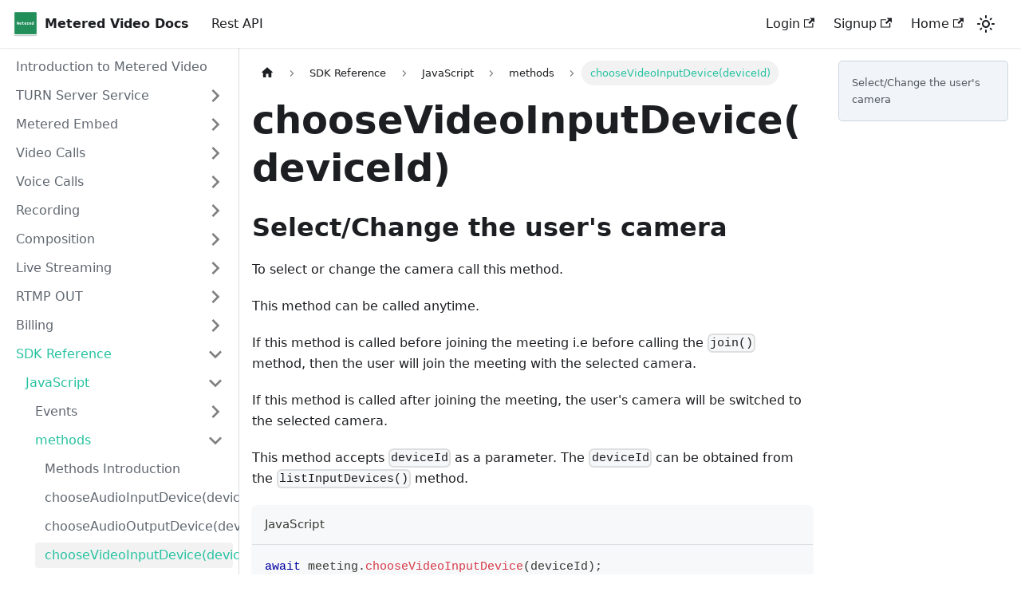

--- FILE ---
content_type: application/javascript
request_url: https://www.metered.ca/docs/assets/js/17896441.e4cddf6c.js
body_size: 13084
content:
(self.webpackChunkmetered=self.webpackChunkmetered||[]).push([[7918],{3905:(e,t,n)=>{"use strict";n.d(t,{Zo:()=>d,kt:()=>f});var a=n(67294);function o(e,t,n){return t in e?Object.defineProperty(e,t,{value:n,enumerable:!0,configurable:!0,writable:!0}):e[t]=n,e}function r(e,t){var n=Object.keys(e);if(Object.getOwnPropertySymbols){var a=Object.getOwnPropertySymbols(e);t&&(a=a.filter((function(t){return Object.getOwnPropertyDescriptor(e,t).enumerable}))),n.push.apply(n,a)}return n}function l(e){for(var t=1;t<arguments.length;t++){var n=null!=arguments[t]?arguments[t]:{};t%2?r(Object(n),!0).forEach((function(t){o(e,t,n[t])})):Object.getOwnPropertyDescriptors?Object.defineProperties(e,Object.getOwnPropertyDescriptors(n)):r(Object(n)).forEach((function(t){Object.defineProperty(e,t,Object.getOwnPropertyDescriptor(n,t))}))}return e}function c(e,t){if(null==e)return{};var n,a,o=function(e,t){if(null==e)return{};var n,a,o={},r=Object.keys(e);for(a=0;a<r.length;a++)n=r[a],t.indexOf(n)>=0||(o[n]=e[n]);return o}(e,t);if(Object.getOwnPropertySymbols){var r=Object.getOwnPropertySymbols(e);for(a=0;a<r.length;a++)n=r[a],t.indexOf(n)>=0||Object.prototype.propertyIsEnumerable.call(e,n)&&(o[n]=e[n])}return o}var s=a.createContext({}),i=function(e){var t=a.useContext(s),n=t;return e&&(n="function"==typeof e?e(t):l(l({},t),e)),n},d=function(e){var t=i(e.components);return a.createElement(s.Provider,{value:t},e.children)},m="mdxType",u={inlineCode:"code",wrapper:function(e){var t=e.children;return a.createElement(a.Fragment,{},t)}},p=a.forwardRef((function(e,t){var n=e.components,o=e.mdxType,r=e.originalType,s=e.parentName,d=c(e,["components","mdxType","originalType","parentName"]),m=i(n),p=o,f=m["".concat(s,".").concat(p)]||m[p]||u[p]||r;return n?a.createElement(f,l(l({ref:t},d),{},{components:n})):a.createElement(f,l({ref:t},d))}));function f(e,t){var n=arguments,o=t&&t.mdxType;if("string"==typeof e||o){var r=n.length,l=new Array(r);l[0]=p;var c={};for(var s in t)hasOwnProperty.call(t,s)&&(c[s]=t[s]);c.originalType=e,c[m]="string"==typeof e?e:o,l[1]=c;for(var i=2;i<r;i++)l[i]=n[i];return a.createElement.apply(null,l)}return a.createElement.apply(null,n)}p.displayName="MDXCreateElement"},66813:(e,t,n)=>{"use strict";n.r(t),n.d(t,{default:()=>xt});var a=n(67294),o=n(35463),r=n(43768);const l=a.createContext(null);function c(e){let{children:t,content:n}=e;const o=function(e){return(0,a.useMemo)((()=>({metadata:e.metadata,frontMatter:e.frontMatter,assets:e.assets,contentTitle:e.contentTitle,toc:e.toc})),[e])}(n);return a.createElement(l.Provider,{value:o},t)}function s(){const e=(0,a.useContext)(l);if(null===e)throw new r.i6("DocProvider");return e}function i(){const{metadata:e,frontMatter:t,assets:n}=s();return a.createElement(o.d,{title:e.title,description:e.description,keywords:t.keywords,image:n.image??t.image})}var d=n(86010),m=n(13488),u=n(87462),p=n(97325),f=n(83699);function h(e){const{permalink:t,title:n,subLabel:o,isNext:r}=e;return a.createElement(f.Z,{className:(0,d.Z)("pagination-nav__link",r?"pagination-nav__link--next":"pagination-nav__link--prev"),to:t},o&&a.createElement("div",{className:"pagination-nav__sublabel"},o),a.createElement("div",{className:"pagination-nav__label"},n))}function g(e){const{previous:t,next:n}=e;return a.createElement("nav",{className:"pagination-nav docusaurus-mt-lg","aria-label":(0,p.I)({id:"theme.docs.paginator.navAriaLabel",message:"Docs pages",description:"The ARIA label for the docs pagination"})},t&&a.createElement(h,(0,u.Z)({},t,{subLabel:a.createElement(p.Z,{id:"theme.docs.paginator.previous",description:"The label used to navigate to the previous doc"},"Previous")})),n&&a.createElement(h,(0,u.Z)({},n,{subLabel:a.createElement(p.Z,{id:"theme.docs.paginator.next",description:"The label used to navigate to the next doc"},"Next"),isNext:!0})))}function b(){const{metadata:e}=s();return a.createElement(g,{previous:e.previous,next:e.next})}var v=n(39962),E=n(30868),y=n(23702),k=n(86409),N=n(58801);const C={unreleased:function(e){let{siteTitle:t,versionMetadata:n}=e;return a.createElement(p.Z,{id:"theme.docs.versions.unreleasedVersionLabel",description:"The label used to tell the user that he's browsing an unreleased doc version",values:{siteTitle:t,versionLabel:a.createElement("b",null,n.label)}},"This is unreleased documentation for {siteTitle} {versionLabel} version.")},unmaintained:function(e){let{siteTitle:t,versionMetadata:n}=e;return a.createElement(p.Z,{id:"theme.docs.versions.unmaintainedVersionLabel",description:"The label used to tell the user that he's browsing an unmaintained doc version",values:{siteTitle:t,versionLabel:a.createElement("b",null,n.label)}},"This is documentation for {siteTitle} {versionLabel}, which is no longer actively maintained.")}};function L(e){const t=C[e.versionMetadata.banner];return a.createElement(t,e)}function T(e){let{versionLabel:t,to:n,onClick:o}=e;return a.createElement(p.Z,{id:"theme.docs.versions.latestVersionSuggestionLabel",description:"The label used to tell the user to check the latest version",values:{versionLabel:t,latestVersionLink:a.createElement("b",null,a.createElement(f.Z,{to:n,onClick:o},a.createElement(p.Z,{id:"theme.docs.versions.latestVersionLinkLabel",description:"The label used for the latest version suggestion link label"},"latest version")))}},"For up-to-date documentation, see the {latestVersionLink} ({versionLabel}).")}function w(e){let{className:t,versionMetadata:n}=e;const{siteConfig:{title:o}}=(0,v.Z)(),{pluginId:r}=(0,E.gA)({failfast:!0}),{savePreferredVersionName:l}=(0,k.J)(r),{latestDocSuggestion:c,latestVersionSuggestion:s}=(0,E.Jo)(r),i=c??(m=s).docs.find((e=>e.id===m.mainDocId));var m;return a.createElement("div",{className:(0,d.Z)(t,y.k.docs.docVersionBanner,"alert alert--warning margin-bottom--md"),role:"alert"},a.createElement("div",null,a.createElement(L,{siteTitle:o,versionMetadata:n})),a.createElement("div",{className:"margin-top--md"},a.createElement(T,{versionLabel:s.label,to:i.path,onClick:()=>l(s.name)})))}function _(e){let{className:t}=e;const n=(0,N.E)();return n.banner?a.createElement(w,{className:t,versionMetadata:n}):null}function Z(e){let{className:t}=e;const n=(0,N.E)();return n.badge?a.createElement("span",{className:(0,d.Z)(t,y.k.docs.docVersionBadge,"badge badge--secondary")},a.createElement(p.Z,{id:"theme.docs.versionBadge.label",values:{versionLabel:n.label}},"Version: {versionLabel}")):null}function x(e){let{lastUpdatedAt:t,formattedLastUpdatedAt:n}=e;return a.createElement(p.Z,{id:"theme.lastUpdated.atDate",description:"The words used to describe on which date a page has been last updated",values:{date:a.createElement("b",null,a.createElement("time",{dateTime:new Date(1e3*t).toISOString()},n))}}," on {date}")}function B(e){let{lastUpdatedBy:t}=e;return a.createElement(p.Z,{id:"theme.lastUpdated.byUser",description:"The words used to describe by who the page has been last updated",values:{user:a.createElement("b",null,t)}}," by {user}")}function O(e){let{lastUpdatedAt:t,formattedLastUpdatedAt:n,lastUpdatedBy:o}=e;return a.createElement("span",{className:y.k.common.lastUpdated},a.createElement(p.Z,{id:"theme.lastUpdated.lastUpdatedAtBy",description:"The sentence used to display when a page has been last updated, and by who",values:{atDate:t&&n?a.createElement(x,{lastUpdatedAt:t,formattedLastUpdatedAt:n}):"",byUser:o?a.createElement(B,{lastUpdatedBy:o}):""}},"Last updated{atDate}{byUser}"),!1)}const H={iconEdit:"iconEdit_Z9Sw"};function A(e){let{className:t,...n}=e;return a.createElement("svg",(0,u.Z)({fill:"currentColor",height:"20",width:"20",viewBox:"0 0 40 40",className:(0,d.Z)(H.iconEdit,t),"aria-hidden":"true"},n),a.createElement("g",null,a.createElement("path",{d:"m34.5 11.7l-3 3.1-6.3-6.3 3.1-3q0.5-0.5 1.2-0.5t1.1 0.5l3.9 3.9q0.5 0.4 0.5 1.1t-0.5 1.2z m-29.5 17.1l18.4-18.5 6.3 6.3-18.4 18.4h-6.3v-6.2z"})))}function j(e){let{editUrl:t}=e;return a.createElement("a",{href:t,target:"_blank",rel:"noreferrer noopener",className:y.k.common.editThisPage},a.createElement(A,null),a.createElement(p.Z,{id:"theme.common.editThisPage",description:"The link label to edit the current page"},"Edit this page"))}var S=n(46567);const I={tags:"tags_jXut",tag:"tag_QGVx"};function M(e){let{tags:t}=e;return a.createElement(a.Fragment,null,a.createElement("b",null,a.createElement(p.Z,{id:"theme.tags.tagsListLabel",description:"The label alongside a tag list"},"Tags:")),a.createElement("ul",{className:(0,d.Z)(I.tags,"padding--none","margin-left--sm")},t.map((e=>{let{label:t,permalink:n}=e;return a.createElement("li",{key:n,className:I.tag},a.createElement(S.Z,{label:t,permalink:n}))}))))}const P={lastUpdated:"lastUpdated_vwxv"};function U(e){return a.createElement("div",{className:(0,d.Z)(y.k.docs.docFooterTagsRow,"row margin-bottom--sm")},a.createElement("div",{className:"col"},a.createElement(M,e)))}function z(e){let{editUrl:t,lastUpdatedAt:n,lastUpdatedBy:o,formattedLastUpdatedAt:r}=e;return a.createElement("div",{className:(0,d.Z)(y.k.docs.docFooterEditMetaRow,"row")},a.createElement("div",{className:"col"},t&&a.createElement(j,{editUrl:t})),a.createElement("div",{className:(0,d.Z)("col",P.lastUpdated)},(n||o)&&a.createElement(O,{lastUpdatedAt:n,formattedLastUpdatedAt:r,lastUpdatedBy:o})))}function V(){const{metadata:e}=s(),{editUrl:t,lastUpdatedAt:n,formattedLastUpdatedAt:o,lastUpdatedBy:r,tags:l}=e,c=l.length>0,i=!!(t||n||r);return c||i?a.createElement("footer",{className:(0,d.Z)(y.k.docs.docFooter,"docusaurus-mt-lg")},c&&a.createElement(U,{tags:l}),i&&a.createElement(z,{editUrl:t,lastUpdatedAt:n,lastUpdatedBy:r,formattedLastUpdatedAt:o})):null}var D=n(54639),R=n(20107);function W(e){const t=e.map((e=>({...e,parentIndex:-1,children:[]}))),n=Array(7).fill(-1);t.forEach(((e,t)=>{const a=n.slice(2,e.level);e.parentIndex=Math.max(...a),n[e.level]=t}));const a=[];return t.forEach((e=>{const{parentIndex:n,...o}=e;n>=0?t[n].children.push(o):a.push(o)})),a}function $(e){let{toc:t,minHeadingLevel:n,maxHeadingLevel:a}=e;return t.flatMap((e=>{const t=$({toc:e.children,minHeadingLevel:n,maxHeadingLevel:a});return function(e){return e.level>=n&&e.level<=a}(e)?[{...e,children:t}]:t}))}function F(e){const t=e.getBoundingClientRect();return t.top===t.bottom?F(e.parentNode):t}function q(e,t){let{anchorTopOffset:n}=t;const a=e.find((e=>F(e).top>=n));if(a){return function(e){return e.top>0&&e.bottom<window.innerHeight/2}(F(a))?a:e[e.indexOf(a)-1]??null}return e[e.length-1]??null}function G(){const e=(0,a.useRef)(0),{navbar:{hideOnScroll:t}}=(0,R.L)();return(0,a.useEffect)((()=>{e.current=t?0:document.querySelector(".navbar").clientHeight}),[t]),e}function Y(e){const t=(0,a.useRef)(void 0),n=G();(0,a.useEffect)((()=>{if(!e)return()=>{};const{linkClassName:a,linkActiveClassName:o,minHeadingLevel:r,maxHeadingLevel:l}=e;function c(){const e=function(e){return Array.from(document.getElementsByClassName(e))}(a),c=function(e){let{minHeadingLevel:t,maxHeadingLevel:n}=e;const a=[];for(let o=t;o<=n;o+=1)a.push(`h${o}.anchor`);return Array.from(document.querySelectorAll(a.join()))}({minHeadingLevel:r,maxHeadingLevel:l}),s=q(c,{anchorTopOffset:n.current}),i=e.find((e=>s&&s.id===function(e){return decodeURIComponent(e.href.substring(e.href.indexOf("#")+1))}(e)));e.forEach((e=>{!function(e,n){n?(t.current&&t.current!==e&&t.current.classList.remove(o),e.classList.add(o),t.current=e):e.classList.remove(o)}(e,e===i)}))}return document.addEventListener("scroll",c),document.addEventListener("resize",c),c(),()=>{document.removeEventListener("scroll",c),document.removeEventListener("resize",c)}}),[e,n])}function J(e){let{toc:t,className:n,linkClassName:o,isChild:r}=e;return t.length?a.createElement("ul",{className:r?void 0:n},t.map((e=>a.createElement("li",{key:e.id},a.createElement("a",{href:`#${e.id}`,className:o??void 0,dangerouslySetInnerHTML:{__html:e.value}}),a.createElement(J,{isChild:!0,toc:e.children,className:n,linkClassName:o}))))):null}const Q=a.memo(J);function X(e){let{toc:t,className:n="table-of-contents table-of-contents__left-border",linkClassName:o="table-of-contents__link",linkActiveClassName:r,minHeadingLevel:l,maxHeadingLevel:c,...s}=e;const i=(0,R.L)(),d=l??i.tableOfContents.minHeadingLevel,m=c??i.tableOfContents.maxHeadingLevel,p=function(e){let{toc:t,minHeadingLevel:n,maxHeadingLevel:o}=e;return(0,a.useMemo)((()=>$({toc:W(t),minHeadingLevel:n,maxHeadingLevel:o})),[t,n,o])}({toc:t,minHeadingLevel:d,maxHeadingLevel:m});return Y((0,a.useMemo)((()=>{if(o&&r)return{linkClassName:o,linkActiveClassName:r,minHeadingLevel:d,maxHeadingLevel:m}}),[o,r,d,m])),a.createElement(Q,(0,u.Z)({toc:p,className:n,linkClassName:o},s))}const K={tocCollapsibleButton:"tocCollapsibleButton_TO0P",tocCollapsibleButtonExpanded:"tocCollapsibleButtonExpanded_MG3E"};function ee(e){let{collapsed:t,...n}=e;return a.createElement("button",(0,u.Z)({type:"button"},n,{className:(0,d.Z)("clean-btn",K.tocCollapsibleButton,!t&&K.tocCollapsibleButtonExpanded,n.className)}),a.createElement(p.Z,{id:"theme.TOCCollapsible.toggleButtonLabel",description:"The label used by the button on the collapsible TOC component"},"On this page"))}const te={tocCollapsible:"tocCollapsible_ETCw",tocCollapsibleContent:"tocCollapsibleContent_vkbj",tocCollapsibleExpanded:"tocCollapsibleExpanded_sAul"};function ne(e){let{toc:t,className:n,minHeadingLevel:o,maxHeadingLevel:r}=e;const{collapsed:l,toggleCollapsed:c}=(0,D.u)({initialState:!0});return a.createElement("div",{className:(0,d.Z)(te.tocCollapsible,!l&&te.tocCollapsibleExpanded,n)},a.createElement(ee,{collapsed:l,onClick:c}),a.createElement(D.z,{lazy:!0,className:te.tocCollapsibleContent,collapsed:l},a.createElement(X,{toc:t,minHeadingLevel:o,maxHeadingLevel:r})))}const ae={tocMobile:"tocMobile_ITEo"};function oe(){const{toc:e,frontMatter:t}=s();return a.createElement(ne,{toc:e,minHeadingLevel:t.toc_min_heading_level,maxHeadingLevel:t.toc_max_heading_level,className:(0,d.Z)(y.k.docs.docTocMobile,ae.tocMobile)})}const re={tableOfContents:"tableOfContents_bqdL",docItemContainer:"docItemContainer_F8PC"},le="table-of-contents__link toc-highlight",ce="table-of-contents__link--active";function se(e){let{className:t,...n}=e;return a.createElement("div",{className:(0,d.Z)(re.tableOfContents,"thin-scrollbar",t)},a.createElement(X,(0,u.Z)({},n,{linkClassName:le,linkActiveClassName:ce})))}function ie(){const{toc:e,frontMatter:t}=s();return a.createElement(se,{toc:e,minHeadingLevel:t.toc_min_heading_level,maxHeadingLevel:t.toc_max_heading_level,className:y.k.docs.docTocDesktop})}const de={anchorWithStickyNavbar:"anchorWithStickyNavbar_LWe7",anchorWithHideOnScrollNavbar:"anchorWithHideOnScrollNavbar_WYt5"};function me(e){let{as:t,id:n,...o}=e;const{navbar:{hideOnScroll:r}}=(0,R.L)();if("h1"===t||!n)return a.createElement(t,(0,u.Z)({},o,{id:void 0}));const l=(0,p.I)({id:"theme.common.headingLinkTitle",message:"Direct link to {heading}",description:"Title for link to heading"},{heading:"string"==typeof o.children?o.children:n});return a.createElement(t,(0,u.Z)({},o,{className:(0,d.Z)("anchor",r?de.anchorWithHideOnScrollNavbar:de.anchorWithStickyNavbar,o.className),id:n}),o.children,a.createElement(f.Z,{className:"hash-link",to:`#${n}`,"aria-label":l,title:l},"\u200b"))}var ue=n(3905),pe=n(31514);var fe=n(51048),he=n(9200);function ge(){const{prism:e}=(0,R.L)(),{colorMode:t}=(0,he.I)(),n=e.theme,a=e.darkTheme||n;return"dark"===t?a:n}var be=n(87594),ve=n.n(be);const Ee=/title=(?<quote>["'])(?<title>.*?)\1/,ye=/\{(?<range>[\d,-]+)\}/,ke={js:{start:"\\/\\/",end:""},jsBlock:{start:"\\/\\*",end:"\\*\\/"},jsx:{start:"\\{\\s*\\/\\*",end:"\\*\\/\\s*\\}"},bash:{start:"#",end:""},html:{start:"\x3c!--",end:"--\x3e"}};function Ne(e,t){const n=e.map((e=>{const{start:n,end:a}=ke[e];return`(?:${n}\\s*(${t.flatMap((e=>[e.line,e.block?.start,e.block?.end].filter(Boolean))).join("|")})\\s*${a})`})).join("|");return new RegExp(`^\\s*(?:${n})\\s*$`)}function Ce(e,t){let n=e.replace(/\n$/,"");const{language:a,magicComments:o,metastring:r}=t;if(r&&ye.test(r)){const e=r.match(ye).groups.range;if(0===o.length)throw new Error(`A highlight range has been given in code block's metastring (\`\`\` ${r}), but no magic comment config is available. Docusaurus applies the first magic comment entry's className for metastring ranges.`);const t=o[0].className,a=ve()(e).filter((e=>e>0)).map((e=>[e-1,[t]]));return{lineClassNames:Object.fromEntries(a),code:n}}if(void 0===a)return{lineClassNames:{},code:n};const l=function(e,t){switch(e){case"js":case"javascript":case"ts":case"typescript":return Ne(["js","jsBlock"],t);case"jsx":case"tsx":return Ne(["js","jsBlock","jsx"],t);case"html":return Ne(["js","jsBlock","html"],t);case"python":case"py":case"bash":return Ne(["bash"],t);case"markdown":case"md":return Ne(["html","jsx","bash"],t);default:return Ne(Object.keys(ke),t)}}(a,o),c=n.split("\n"),s=Object.fromEntries(o.map((e=>[e.className,{start:0,range:""}]))),i=Object.fromEntries(o.filter((e=>e.line)).map((e=>{let{className:t,line:n}=e;return[n,t]}))),d=Object.fromEntries(o.filter((e=>e.block)).map((e=>{let{className:t,block:n}=e;return[n.start,t]}))),m=Object.fromEntries(o.filter((e=>e.block)).map((e=>{let{className:t,block:n}=e;return[n.end,t]})));for(let p=0;p<c.length;){const e=c[p].match(l);if(!e){p+=1;continue}const t=e.slice(1).find((e=>void 0!==e));i[t]?s[i[t]].range+=`${p},`:d[t]?s[d[t]].start=p:m[t]&&(s[m[t]].range+=`${s[m[t]].start}-${p-1},`),c.splice(p,1)}n=c.join("\n");const u={};return Object.entries(s).forEach((e=>{let[t,{range:n}]=e;ve()(n).forEach((e=>{u[e]??=[],u[e].push(t)}))})),{lineClassNames:u,code:n}}const Le={codeBlockContainer:"codeBlockContainer_Ckt0"};function Te(e){let{as:t,...n}=e;const o=function(e){const t={color:"--prism-color",backgroundColor:"--prism-background-color"},n={};return Object.entries(e.plain).forEach((e=>{let[a,o]=e;const r=t[a];r&&"string"==typeof o&&(n[r]=o)})),n}(ge());return a.createElement(t,(0,u.Z)({},n,{style:o,className:(0,d.Z)(n.className,Le.codeBlockContainer,y.k.common.codeBlock)}))}const we={codeBlockContent:"codeBlockContent_biex",codeBlockTitle:"codeBlockTitle_Ktv7",codeBlock:"codeBlock_bY9V",codeBlockStandalone:"codeBlockStandalone_MEMb",codeBlockLines:"codeBlockLines_e6Vv",codeBlockLinesWithNumbering:"codeBlockLinesWithNumbering_o6Pm",buttonGroup:"buttonGroup__atx"};function _e(e){let{children:t,className:n}=e;return a.createElement(Te,{as:"pre",tabIndex:0,className:(0,d.Z)(we.codeBlockStandalone,"thin-scrollbar",n)},a.createElement("code",{className:we.codeBlockLines},t))}const Ze={attributes:!0,characterData:!0,childList:!0,subtree:!0};function xe(e,t){const[n,o]=(0,a.useState)(),l=(0,a.useCallback)((()=>{o(e.current?.closest("[role=tabpanel][hidden]"))}),[e,o]);(0,a.useEffect)((()=>{l()}),[l]),function(e,t,n){void 0===n&&(n=Ze);const o=(0,r.zX)(t),l=(0,r.Ql)(n);(0,a.useEffect)((()=>{const t=new MutationObserver(o);return e&&t.observe(e,l),()=>t.disconnect()}),[e,o,l])}(n,(e=>{e.forEach((e=>{"attributes"===e.type&&"hidden"===e.attributeName&&(t(),l())}))}),{attributes:!0,characterData:!1,childList:!1,subtree:!1})}const Be={plain:{backgroundColor:"#2a2734",color:"#9a86fd"},styles:[{types:["comment","prolog","doctype","cdata","punctuation"],style:{color:"#6c6783"}},{types:["namespace"],style:{opacity:.7}},{types:["tag","operator","number"],style:{color:"#e09142"}},{types:["property","function"],style:{color:"#9a86fd"}},{types:["tag-id","selector","atrule-id"],style:{color:"#eeebff"}},{types:["attr-name"],style:{color:"#c4b9fe"}},{types:["boolean","string","entity","url","attr-value","keyword","control","directive","unit","statement","regex","atrule","placeholder","variable"],style:{color:"#ffcc99"}},{types:["deleted"],style:{textDecorationLine:"line-through"}},{types:["inserted"],style:{textDecorationLine:"underline"}},{types:["italic"],style:{fontStyle:"italic"}},{types:["important","bold"],style:{fontWeight:"bold"}},{types:["important"],style:{color:"#c4b9fe"}}]};var Oe={Prism:n(87410).Z,theme:Be};function He(e,t,n){return t in e?Object.defineProperty(e,t,{value:n,enumerable:!0,configurable:!0,writable:!0}):e[t]=n,e}function Ae(){return Ae=Object.assign||function(e){for(var t=1;t<arguments.length;t++){var n=arguments[t];for(var a in n)Object.prototype.hasOwnProperty.call(n,a)&&(e[a]=n[a])}return e},Ae.apply(this,arguments)}var je=/\r\n|\r|\n/,Se=function(e){0===e.length?e.push({types:["plain"],content:"\n",empty:!0}):1===e.length&&""===e[0].content&&(e[0].content="\n",e[0].empty=!0)},Ie=function(e,t){var n=e.length;return n>0&&e[n-1]===t?e:e.concat(t)};function Me(e,t){var n={};for(var a in e)Object.prototype.hasOwnProperty.call(e,a)&&-1===t.indexOf(a)&&(n[a]=e[a]);return n}var Pe=function(e){function t(){for(var t=this,n=[],a=arguments.length;a--;)n[a]=arguments[a];e.apply(this,n),He(this,"getThemeDict",(function(e){if(void 0!==t.themeDict&&e.theme===t.prevTheme&&e.language===t.prevLanguage)return t.themeDict;t.prevTheme=e.theme,t.prevLanguage=e.language;var n=e.theme?function(e,t){var n=e.plain,a=Object.create(null),o=e.styles.reduce((function(e,n){var a=n.languages,o=n.style;return a&&!a.includes(t)||n.types.forEach((function(t){var n=Ae({},e[t],o);e[t]=n})),e}),a);return o.root=n,o.plain=Ae({},n,{backgroundColor:null}),o}(e.theme,e.language):void 0;return t.themeDict=n})),He(this,"getLineProps",(function(e){var n=e.key,a=e.className,o=e.style,r=Ae({},Me(e,["key","className","style","line"]),{className:"token-line",style:void 0,key:void 0}),l=t.getThemeDict(t.props);return void 0!==l&&(r.style=l.plain),void 0!==o&&(r.style=void 0!==r.style?Ae({},r.style,o):o),void 0!==n&&(r.key=n),a&&(r.className+=" "+a),r})),He(this,"getStyleForToken",(function(e){var n=e.types,a=e.empty,o=n.length,r=t.getThemeDict(t.props);if(void 0!==r){if(1===o&&"plain"===n[0])return a?{display:"inline-block"}:void 0;if(1===o&&!a)return r[n[0]];var l=a?{display:"inline-block"}:{},c=n.map((function(e){return r[e]}));return Object.assign.apply(Object,[l].concat(c))}})),He(this,"getTokenProps",(function(e){var n=e.key,a=e.className,o=e.style,r=e.token,l=Ae({},Me(e,["key","className","style","token"]),{className:"token "+r.types.join(" "),children:r.content,style:t.getStyleForToken(r),key:void 0});return void 0!==o&&(l.style=void 0!==l.style?Ae({},l.style,o):o),void 0!==n&&(l.key=n),a&&(l.className+=" "+a),l})),He(this,"tokenize",(function(e,t,n,a){var o={code:t,grammar:n,language:a,tokens:[]};e.hooks.run("before-tokenize",o);var r=o.tokens=e.tokenize(o.code,o.grammar,o.language);return e.hooks.run("after-tokenize",o),r}))}return e&&(t.__proto__=e),t.prototype=Object.create(e&&e.prototype),t.prototype.constructor=t,t.prototype.render=function(){var e=this.props,t=e.Prism,n=e.language,a=e.code,o=e.children,r=this.getThemeDict(this.props),l=t.languages[n];return o({tokens:function(e){for(var t=[[]],n=[e],a=[0],o=[e.length],r=0,l=0,c=[],s=[c];l>-1;){for(;(r=a[l]++)<o[l];){var i=void 0,d=t[l],m=n[l][r];if("string"==typeof m?(d=l>0?d:["plain"],i=m):(d=Ie(d,m.type),m.alias&&(d=Ie(d,m.alias)),i=m.content),"string"==typeof i){var u=i.split(je),p=u.length;c.push({types:d,content:u[0]});for(var f=1;f<p;f++)Se(c),s.push(c=[]),c.push({types:d,content:u[f]})}else l++,t.push(d),n.push(i),a.push(0),o.push(i.length)}l--,t.pop(),n.pop(),a.pop(),o.pop()}return Se(c),s}(void 0!==l?this.tokenize(t,a,l,n):[a]),className:"prism-code language-"+n,style:void 0!==r?r.root:{},getLineProps:this.getLineProps,getTokenProps:this.getTokenProps})},t}(a.Component);const Ue=Pe,ze={codeLine:"codeLine_lJS_",codeLineNumber:"codeLineNumber_Tfdd",codeLineContent:"codeLineContent_feaV"};function Ve(e){let{line:t,classNames:n,showLineNumbers:o,getLineProps:r,getTokenProps:l}=e;1===t.length&&"\n"===t[0].content&&(t[0].content="");const c=r({line:t,className:(0,d.Z)(n,o&&ze.codeLine)}),s=t.map(((e,t)=>a.createElement("span",(0,u.Z)({key:t},l({token:e,key:t})))));return a.createElement("span",c,o?a.createElement(a.Fragment,null,a.createElement("span",{className:ze.codeLineNumber}),a.createElement("span",{className:ze.codeLineContent},s)):s,a.createElement("br",null))}function De(e){return a.createElement("svg",(0,u.Z)({viewBox:"0 0 24 24"},e),a.createElement("path",{fill:"currentColor",d:"M19,21H8V7H19M19,5H8A2,2 0 0,0 6,7V21A2,2 0 0,0 8,23H19A2,2 0 0,0 21,21V7A2,2 0 0,0 19,5M16,1H4A2,2 0 0,0 2,3V17H4V3H16V1Z"}))}function Re(e){return a.createElement("svg",(0,u.Z)({viewBox:"0 0 24 24"},e),a.createElement("path",{fill:"currentColor",d:"M21,7L9,19L3.5,13.5L4.91,12.09L9,16.17L19.59,5.59L21,7Z"}))}const We={copyButtonCopied:"copyButtonCopied_obH4",copyButtonIcons:"copyButtonIcons_eSgA",copyButtonIcon:"copyButtonIcon_y97N",copyButtonSuccessIcon:"copyButtonSuccessIcon_LjdS"};function $e(e){let{code:t,className:n}=e;const[o,r]=(0,a.useState)(!1),l=(0,a.useRef)(void 0),c=(0,a.useCallback)((()=>{!function(e,t){let{target:n=document.body}=void 0===t?{}:t;if("string"!=typeof e)throw new TypeError(`Expected parameter \`text\` to be a \`string\`, got \`${typeof e}\`.`);const a=document.createElement("textarea"),o=document.activeElement;a.value=e,a.setAttribute("readonly",""),a.style.contain="strict",a.style.position="absolute",a.style.left="-9999px",a.style.fontSize="12pt";const r=document.getSelection(),l=r.rangeCount>0&&r.getRangeAt(0);n.append(a),a.select(),a.selectionStart=0,a.selectionEnd=e.length;let c=!1;try{c=document.execCommand("copy")}catch{}a.remove(),l&&(r.removeAllRanges(),r.addRange(l)),o&&o.focus()}(t),r(!0),l.current=window.setTimeout((()=>{r(!1)}),1e3)}),[t]);return(0,a.useEffect)((()=>()=>window.clearTimeout(l.current)),[]),a.createElement("button",{type:"button","aria-label":o?(0,p.I)({id:"theme.CodeBlock.copied",message:"Copied",description:"The copied button label on code blocks"}):(0,p.I)({id:"theme.CodeBlock.copyButtonAriaLabel",message:"Copy code to clipboard",description:"The ARIA label for copy code blocks button"}),title:(0,p.I)({id:"theme.CodeBlock.copy",message:"Copy",description:"The copy button label on code blocks"}),className:(0,d.Z)("clean-btn",n,We.copyButton,o&&We.copyButtonCopied),onClick:c},a.createElement("span",{className:We.copyButtonIcons,"aria-hidden":"true"},a.createElement(De,{className:We.copyButtonIcon}),a.createElement(Re,{className:We.copyButtonSuccessIcon})))}function Fe(e){return a.createElement("svg",(0,u.Z)({viewBox:"0 0 24 24"},e),a.createElement("path",{fill:"currentColor",d:"M4 19h6v-2H4v2zM20 5H4v2h16V5zm-3 6H4v2h13.25c1.1 0 2 .9 2 2s-.9 2-2 2H15v-2l-3 3l3 3v-2h2c2.21 0 4-1.79 4-4s-1.79-4-4-4z"}))}const qe={wordWrapButtonIcon:"wordWrapButtonIcon_Bwma",wordWrapButtonEnabled:"wordWrapButtonEnabled_EoeP"};function Ge(e){let{className:t,onClick:n,isEnabled:o}=e;const r=(0,p.I)({id:"theme.CodeBlock.wordWrapToggle",message:"Toggle word wrap",description:"The title attribute for toggle word wrapping button of code block lines"});return a.createElement("button",{type:"button",onClick:n,className:(0,d.Z)("clean-btn",t,o&&qe.wordWrapButtonEnabled),"aria-label":r,title:r},a.createElement(Fe,{className:qe.wordWrapButtonIcon,"aria-hidden":"true"}))}function Ye(e){let{children:t,className:n="",metastring:o,title:r,showLineNumbers:l,language:c}=e;const{prism:{defaultLanguage:s,magicComments:i}}=(0,R.L)(),m=c??function(e){const t=e.split(" ").find((e=>e.startsWith("language-")));return t?.replace(/language-/,"")}(n)??s,p=ge(),f=function(){const[e,t]=(0,a.useState)(!1),[n,o]=(0,a.useState)(!1),r=(0,a.useRef)(null),l=(0,a.useCallback)((()=>{const n=r.current.querySelector("code");e?n.removeAttribute("style"):(n.style.whiteSpace="pre-wrap",n.style.overflowWrap="anywhere"),t((e=>!e))}),[r,e]),c=(0,a.useCallback)((()=>{const{scrollWidth:e,clientWidth:t}=r.current,n=e>t||r.current.querySelector("code").hasAttribute("style");o(n)}),[r]);return xe(r,c),(0,a.useEffect)((()=>{c()}),[e,c]),(0,a.useEffect)((()=>(window.addEventListener("resize",c,{passive:!0}),()=>{window.removeEventListener("resize",c)})),[c]),{codeBlockRef:r,isEnabled:e,isCodeScrollable:n,toggle:l}}(),h=function(e){return e?.match(Ee)?.groups.title??""}(o)||r,{lineClassNames:g,code:b}=Ce(t,{metastring:o,language:m,magicComments:i}),v=l??function(e){return Boolean(e?.includes("showLineNumbers"))}(o);return a.createElement(Te,{as:"div",className:(0,d.Z)(n,m&&!n.includes(`language-${m}`)&&`language-${m}`)},h&&a.createElement("div",{className:we.codeBlockTitle},h),a.createElement("div",{className:we.codeBlockContent},a.createElement(Ue,(0,u.Z)({},Oe,{theme:p,code:b,language:m??"text"}),(e=>{let{className:t,tokens:n,getLineProps:o,getTokenProps:r}=e;return a.createElement("pre",{tabIndex:0,ref:f.codeBlockRef,className:(0,d.Z)(t,we.codeBlock,"thin-scrollbar")},a.createElement("code",{className:(0,d.Z)(we.codeBlockLines,v&&we.codeBlockLinesWithNumbering)},n.map(((e,t)=>a.createElement(Ve,{key:t,line:e,getLineProps:o,getTokenProps:r,classNames:g[t],showLineNumbers:v})))))})),a.createElement("div",{className:we.buttonGroup},(f.isEnabled||f.isCodeScrollable)&&a.createElement(Ge,{className:we.codeButton,onClick:()=>f.toggle(),isEnabled:f.isEnabled}),a.createElement($e,{className:we.codeButton,code:b}))))}function Je(e){let{children:t,...n}=e;const o=(0,fe.Z)(),r=function(e){return a.Children.toArray(e).some((e=>(0,a.isValidElement)(e)))?e:Array.isArray(e)?e.join(""):e}(t),l="string"==typeof r?Ye:_e;return a.createElement(l,(0,u.Z)({key:String(o)},n),r)}const Qe={details:"details_lb9f",isBrowser:"isBrowser_bmU9",collapsibleContent:"collapsibleContent_i85q"};function Xe(e){return!!e&&("SUMMARY"===e.tagName||Xe(e.parentElement))}function Ke(e,t){return!!e&&(e===t||Ke(e.parentElement,t))}function et(e){let{summary:t,children:n,...o}=e;const r=(0,fe.Z)(),l=(0,a.useRef)(null),{collapsed:c,setCollapsed:s}=(0,D.u)({initialState:!o.open}),[i,m]=(0,a.useState)(o.open),p=a.isValidElement(t)?t:a.createElement("summary",null,t??"Details");return a.createElement("details",(0,u.Z)({},o,{ref:l,open:i,"data-collapsed":c,className:(0,d.Z)(Qe.details,r&&Qe.isBrowser,o.className),onMouseDown:e=>{Xe(e.target)&&e.detail>1&&e.preventDefault()},onClick:e=>{e.stopPropagation();const t=e.target;Xe(t)&&Ke(t,l.current)&&(e.preventDefault(),c?(s(!1),m(!0)):s(!0))}}),p,a.createElement(D.z,{lazy:!1,collapsed:c,disableSSRStyle:!0,onCollapseTransitionEnd:e=>{s(e),m(!e)}},a.createElement("div",{className:Qe.collapsibleContent},n)))}const tt={details:"details_b_Ee"},nt="alert alert--info";function at(e){let{...t}=e;return a.createElement(et,(0,u.Z)({},t,{className:(0,d.Z)(nt,tt.details,t.className)}))}function ot(e){return a.createElement(me,e)}const rt={containsTaskList:"containsTaskList_mC6p"};const lt={img:"img_ev3q"};const ct="admonition_LlT9",st="admonitionHeading_tbUL",it="admonitionIcon_kALy",dt="admonitionContent_S0QG";const mt={note:{infimaClassName:"secondary",iconComponent:function(){return a.createElement("svg",{viewBox:"0 0 14 16"},a.createElement("path",{fillRule:"evenodd",d:"M6.3 5.69a.942.942 0 0 1-.28-.7c0-.28.09-.52.28-.7.19-.18.42-.28.7-.28.28 0 .52.09.7.28.18.19.28.42.28.7 0 .28-.09.52-.28.7a1 1 0 0 1-.7.3c-.28 0-.52-.11-.7-.3zM8 7.99c-.02-.25-.11-.48-.31-.69-.2-.19-.42-.3-.69-.31H6c-.27.02-.48.13-.69.31-.2.2-.3.44-.31.69h1v3c.02.27.11.5.31.69.2.2.42.31.69.31h1c.27 0 .48-.11.69-.31.2-.19.3-.42.31-.69H8V7.98v.01zM7 2.3c-3.14 0-5.7 2.54-5.7 5.68 0 3.14 2.56 5.7 5.7 5.7s5.7-2.55 5.7-5.7c0-3.15-2.56-5.69-5.7-5.69v.01zM7 .98c3.86 0 7 3.14 7 7s-3.14 7-7 7-7-3.12-7-7 3.14-7 7-7z"}))},label:a.createElement(p.Z,{id:"theme.admonition.note",description:"The default label used for the Note admonition (:::note)"},"note")},tip:{infimaClassName:"success",iconComponent:function(){return a.createElement("svg",{viewBox:"0 0 12 16"},a.createElement("path",{fillRule:"evenodd",d:"M6.5 0C3.48 0 1 2.19 1 5c0 .92.55 2.25 1 3 1.34 2.25 1.78 2.78 2 4v1h5v-1c.22-1.22.66-1.75 2-4 .45-.75 1-2.08 1-3 0-2.81-2.48-5-5.5-5zm3.64 7.48c-.25.44-.47.8-.67 1.11-.86 1.41-1.25 2.06-1.45 3.23-.02.05-.02.11-.02.17H5c0-.06 0-.13-.02-.17-.2-1.17-.59-1.83-1.45-3.23-.2-.31-.42-.67-.67-1.11C2.44 6.78 2 5.65 2 5c0-2.2 2.02-4 4.5-4 1.22 0 2.36.42 3.22 1.19C10.55 2.94 11 3.94 11 5c0 .66-.44 1.78-.86 2.48zM4 14h5c-.23 1.14-1.3 2-2.5 2s-2.27-.86-2.5-2z"}))},label:a.createElement(p.Z,{id:"theme.admonition.tip",description:"The default label used for the Tip admonition (:::tip)"},"tip")},danger:{infimaClassName:"danger",iconComponent:function(){return a.createElement("svg",{viewBox:"0 0 12 16"},a.createElement("path",{fillRule:"evenodd",d:"M5.05.31c.81 2.17.41 3.38-.52 4.31C3.55 5.67 1.98 6.45.9 7.98c-1.45 2.05-1.7 6.53 3.53 7.7-2.2-1.16-2.67-4.52-.3-6.61-.61 2.03.53 3.33 1.94 2.86 1.39-.47 2.3.53 2.27 1.67-.02.78-.31 1.44-1.13 1.81 3.42-.59 4.78-3.42 4.78-5.56 0-2.84-2.53-3.22-1.25-5.61-1.52.13-2.03 1.13-1.89 2.75.09 1.08-1.02 1.8-1.86 1.33-.67-.41-.66-1.19-.06-1.78C8.18 5.31 8.68 2.45 5.05.32L5.03.3l.02.01z"}))},label:a.createElement(p.Z,{id:"theme.admonition.danger",description:"The default label used for the Danger admonition (:::danger)"},"danger")},info:{infimaClassName:"info",iconComponent:function(){return a.createElement("svg",{viewBox:"0 0 14 16"},a.createElement("path",{fillRule:"evenodd",d:"M7 2.3c3.14 0 5.7 2.56 5.7 5.7s-2.56 5.7-5.7 5.7A5.71 5.71 0 0 1 1.3 8c0-3.14 2.56-5.7 5.7-5.7zM7 1C3.14 1 0 4.14 0 8s3.14 7 7 7 7-3.14 7-7-3.14-7-7-7zm1 3H6v5h2V4zm0 6H6v2h2v-2z"}))},label:a.createElement(p.Z,{id:"theme.admonition.info",description:"The default label used for the Info admonition (:::info)"},"info")},caution:{infimaClassName:"warning",iconComponent:function(){return a.createElement("svg",{viewBox:"0 0 16 16"},a.createElement("path",{fillRule:"evenodd",d:"M8.893 1.5c-.183-.31-.52-.5-.887-.5s-.703.19-.886.5L.138 13.499a.98.98 0 0 0 0 1.001c.193.31.53.501.886.501h13.964c.367 0 .704-.19.877-.5a1.03 1.03 0 0 0 .01-1.002L8.893 1.5zm.133 11.497H6.987v-2.003h2.039v2.003zm0-3.004H6.987V5.987h2.039v4.006z"}))},label:a.createElement(p.Z,{id:"theme.admonition.caution",description:"The default label used for the Caution admonition (:::caution)"},"caution")}},ut={secondary:"note",important:"info",success:"tip",warning:"danger"};function pt(e){const{mdxAdmonitionTitle:t,rest:n}=function(e){const t=a.Children.toArray(e),n=t.find((e=>a.isValidElement(e)&&"mdxAdmonitionTitle"===e.props?.mdxType)),o=a.createElement(a.Fragment,null,t.filter((e=>e!==n)));return{mdxAdmonitionTitle:n,rest:o}}(e.children);return{...e,title:e.title??t,children:n}}const ft={head:function(e){const t=a.Children.map(e.children,(e=>a.isValidElement(e)?function(e){if(e.props?.mdxType&&e.props.originalType){const{mdxType:t,originalType:n,...o}=e.props;return a.createElement(e.props.originalType,o)}return e}(e):e));return a.createElement(pe.Z,e,t)},code:function(e){const t=["a","abbr","b","br","button","cite","code","del","dfn","em","i","img","input","ins","kbd","label","object","output","q","ruby","s","small","span","strong","sub","sup","time","u","var","wbr"];return a.Children.toArray(e.children).every((e=>"string"==typeof e&&!e.includes("\n")||(0,a.isValidElement)(e)&&t.includes(e.props?.mdxType)))?a.createElement("code",e):a.createElement(Je,e)},a:function(e){return a.createElement(f.Z,e)},pre:function(e){return a.createElement(Je,(0,a.isValidElement)(e.children)&&"code"===e.children.props?.originalType?e.children.props:{...e})},details:function(e){const t=a.Children.toArray(e.children),n=t.find((e=>a.isValidElement(e)&&"summary"===e.props?.mdxType)),o=a.createElement(a.Fragment,null,t.filter((e=>e!==n)));return a.createElement(at,(0,u.Z)({},e,{summary:n}),o)},ul:function(e){return a.createElement("ul",(0,u.Z)({},e,{className:(t=e.className,(0,d.Z)(t,t?.includes("contains-task-list")&&rt.containsTaskList))}));var t},img:function(e){return a.createElement("img",(0,u.Z)({loading:"lazy"},e,{className:(t=e.className,(0,d.Z)(t,lt.img))}));var t},h1:e=>a.createElement(ot,(0,u.Z)({as:"h1"},e)),h2:e=>a.createElement(ot,(0,u.Z)({as:"h2"},e)),h3:e=>a.createElement(ot,(0,u.Z)({as:"h3"},e)),h4:e=>a.createElement(ot,(0,u.Z)({as:"h4"},e)),h5:e=>a.createElement(ot,(0,u.Z)({as:"h5"},e)),h6:e=>a.createElement(ot,(0,u.Z)({as:"h6"},e)),admonition:function(e){const{children:t,type:n,title:o,icon:r}=pt(e),l=function(e){const t=ut[e]??e,n=mt[t];return n||(console.warn(`No admonition config found for admonition type "${t}". Using Info as fallback.`),mt.info)}(n),c=o??l.label,{iconComponent:s}=l,i=r??a.createElement(s,null);return a.createElement("div",{className:(0,d.Z)(y.k.common.admonition,y.k.common.admonitionType(e.type),"alert",`alert--${l.infimaClassName}`,ct)},a.createElement("div",{className:st},a.createElement("span",{className:it},i),c),a.createElement("div",{className:dt},t))},mermaid:n(23855).Z};function ht(e){let{children:t}=e;return a.createElement(ue.Zo,{components:ft},t)}function gt(e){let{children:t}=e;const n=function(){const{metadata:e,frontMatter:t,contentTitle:n}=s();return t.hide_title||void 0!==n?null:e.title}();return a.createElement("div",{className:(0,d.Z)(y.k.docs.docMarkdown,"markdown")},n&&a.createElement("header",null,a.createElement(me,{as:"h1"},n)),a.createElement(ht,null,t))}var bt=n(78259),vt=n(69003),Et=n(79524);function yt(e){return a.createElement("svg",(0,u.Z)({viewBox:"0 0 24 24"},e),a.createElement("path",{d:"M10 19v-5h4v5c0 .55.45 1 1 1h3c.55 0 1-.45 1-1v-7h1.7c.46 0 .68-.57.33-.87L12.67 3.6c-.38-.34-.96-.34-1.34 0l-8.36 7.53c-.34.3-.13.87.33.87H5v7c0 .55.45 1 1 1h3c.55 0 1-.45 1-1z",fill:"currentColor"}))}const kt={breadcrumbHomeIcon:"breadcrumbHomeIcon_YNFT"};function Nt(){const e=(0,Et.Z)("/");return a.createElement("li",{className:"breadcrumbs__item"},a.createElement(f.Z,{"aria-label":(0,p.I)({id:"theme.docs.breadcrumbs.home",message:"Home page",description:"The ARIA label for the home page in the breadcrumbs"}),className:"breadcrumbs__link",href:e},a.createElement(yt,{className:kt.breadcrumbHomeIcon})))}const Ct={breadcrumbsContainer:"breadcrumbsContainer_Z_bl"};function Lt(e){let{children:t,href:n,isLast:o}=e;const r="breadcrumbs__link";return o?a.createElement("span",{className:r,itemProp:"name"},t):n?a.createElement(f.Z,{className:r,href:n,itemProp:"item"},a.createElement("span",{itemProp:"name"},t)):a.createElement("span",{className:r},t)}function Tt(e){let{children:t,active:n,index:o,addMicrodata:r}=e;return a.createElement("li",(0,u.Z)({},r&&{itemScope:!0,itemProp:"itemListElement",itemType:"https://schema.org/ListItem"},{className:(0,d.Z)("breadcrumbs__item",{"breadcrumbs__item--active":n})}),t,a.createElement("meta",{itemProp:"position",content:String(o+1)}))}function wt(){const e=(0,bt.s1)(),t=(0,vt.Ns)();return e?a.createElement("nav",{className:(0,d.Z)(y.k.docs.docBreadcrumbs,Ct.breadcrumbsContainer),"aria-label":(0,p.I)({id:"theme.docs.breadcrumbs.navAriaLabel",message:"Breadcrumbs",description:"The ARIA label for the breadcrumbs"})},a.createElement("ul",{className:"breadcrumbs",itemScope:!0,itemType:"https://schema.org/BreadcrumbList"},t&&a.createElement(Nt,null),e.map(((t,n)=>{const o=n===e.length-1;return a.createElement(Tt,{key:n,active:o,index:n,addMicrodata:!!t.href},a.createElement(Lt,{href:t.href,isLast:o},t.label))})))):null}const _t={docItemContainer:"docItemContainer_Djhp",docItemCol:"docItemCol_VOVn"};function Zt(e){let{children:t}=e;const n=function(){const{frontMatter:e,toc:t}=s(),n=(0,m.i)(),o=e.hide_table_of_contents,r=!o&&t.length>0;return{hidden:o,mobile:r?a.createElement(oe,null):void 0,desktop:!r||"desktop"!==n&&"ssr"!==n?void 0:a.createElement(ie,null)}}();return a.createElement("div",{className:"row"},a.createElement("div",{className:(0,d.Z)("col",!n.hidden&&_t.docItemCol)},a.createElement(_,null),a.createElement("div",{className:_t.docItemContainer},a.createElement("article",null,a.createElement(wt,null),a.createElement(Z,null),n.mobile,a.createElement(gt,null,t),a.createElement(V,null)),a.createElement(b,null))),n.desktop&&a.createElement("div",{className:"col col--3"},n.desktop))}function xt(e){const t=`docs-doc-id-${e.content.metadata.unversionedId}`,n=e.content;return a.createElement(c,{content:e.content},a.createElement(o.FG,{className:t},a.createElement(i,null),a.createElement(Zt,null,a.createElement(n,null))))}},46567:(e,t,n)=>{"use strict";n.d(t,{Z:()=>c});var a=n(67294),o=n(86010),r=n(83699);const l={tag:"tag_zVej",tagRegular:"tagRegular_sFm0",tagWithCount:"tagWithCount_h2kH"};function c(e){let{permalink:t,label:n,count:c}=e;return a.createElement(r.Z,{href:t,className:(0,o.Z)(l.tag,c?l.tagWithCount:l.tagRegular)},n,c&&a.createElement("span",null,c))}},58801:(e,t,n)=>{"use strict";n.d(t,{E:()=>c,q:()=>l});var a=n(67294),o=n(43768);const r=a.createContext(null);function l(e){let{children:t,version:n}=e;return a.createElement(r.Provider,{value:n},t)}function c(){const e=(0,a.useContext)(r);if(null===e)throw new o.i6("DocsVersionProvider");return e}},87594:(e,t)=>{function n(e){let t,n=[];for(let a of e.split(",").map((e=>e.trim())))if(/^-?\d+$/.test(a))n.push(parseInt(a,10));else if(t=a.match(/^(-?\d+)(-|\.\.\.?|\u2025|\u2026|\u22EF)(-?\d+)$/)){let[e,a,o,r]=t;if(a&&r){a=parseInt(a),r=parseInt(r);const e=a<r?1:-1;"-"!==o&&".."!==o&&"\u2025"!==o||(r+=e);for(let t=a;t!==r;t+=e)n.push(t)}}return n}t.default=n,e.exports=n}}]);

--- FILE ---
content_type: application/javascript
request_url: https://www.metered.ca/docs/assets/js/main.3ede24ca.js
body_size: 127985
content:
/*! For license information please see main.3ede24ca.js.LICENSE.txt */
(self.webpackChunkmetered=self.webpackChunkmetered||[]).push([[179],{50997:(e,t,n)=>{"use strict";n.d(t,{Z:()=>m});var r=n(67294),a=n(87462),o=n(68356),i=n.n(o),s=n(16887);const c={"039269dc":[()=>n.e(7049).then(n.bind(n,67447)),"@site/docs/9. Billing/viewing_useage_history.md",67447],"04c302ed":[()=>n.e(2306).then(n.bind(n,50647)),"@site/docs/6. Live-Streaming/live_stream_layouts.md",50647],"067214e3":[()=>n.e(8105).then(n.bind(n,27025)),"@site/docs/3. Recording/recording_composed_meeting.md",27025],"06b1024c":[()=>Promise.all([n.e(532),n.e(9318)]).then(n.bind(n,24866)),"@site/docs/11. rest-api/get-active-meeting-sessions.mdx",24866],"0731d13b":[()=>n.e(6656).then(n.bind(n,33053)),"@site/docs/8. RTMP-OUT/streaming_the_meeting_to_other_services.md",33053],"098d0af8":[()=>n.e(1043).then(n.bind(n,77107)),"@site/docs/10. Metered-Embed/Embed-SDK-Reference/Javascript/Events/4. participantLeft.md",77107],"0a97c6b2":[()=>n.e(5585).then(n.bind(n,95789)),"@site/docs/15. metered-global-cloud-sfu/rest-api-reference/3. subscribe-track.md",95789],"0e9e476e":[()=>n.e(5184).then(n.bind(n,66828)),"@site/docs/4. SDK-Reference/JavaScript/Methods/chooseAudioOutputDevice_deviceId.md",66828],"0f003211":[()=>n.e(9611).then(n.bind(n,12290)),"@site/docs/8. RTMP-OUT/customizing_rtmp_stream_layout.md",12290],"0f2294ac":[()=>n.e(1394).then(n.bind(n,24651)),"@site/docs/10. Metered-Embed/Embed-SDK-Reference/Javascript/Events/7. meetingJoined.md",24651],"12f6fa94":[()=>n.e(9206).then(n.bind(n,8777)),"@site/docs/4. SDK-Reference/JavaScript/Methods/pauseLocalVideo.md",8777],"136a1d6c":[()=>n.e(446).then(n.t.bind(n,21294,19)),"/Users/mohammed/Work/Metered/Code/metered-docs/.docusaurus/docusaurus-plugin-redoc/plugin-redoc-0/redocApiLayoutV1-plugin-redoc-0.json",21294],"1536f423":[()=>n.e(2535).then(n.bind(n,29698)),"@site/docs/6. Live-Streaming/live_stream_the_meeting.md",29698],"15d784d6":[()=>n.e(1018).then(n.bind(n,13830)),"@site/docs/12. turn-rest-api/14. get-usage-charges.mdx",13830],"165eb16c":[()=>n.e(4128).then(n.bind(n,48767)),"@site/docs/12. turn-rest-api/6. post-enable-credential.mdx",48767],17896441:[()=>Promise.all([n.e(532),n.e(7918)]).then(n.bind(n,66813)),"@theme/DocItem",66813],"17adc29b":[()=>n.e(5857).then(n.bind(n,42026)),"@site/docs/4. SDK-Reference/JavaScript/Events/meetingLeft.md",42026],"192ecbb6":[()=>n.e(6737).then(n.bind(n,51951)),"@site/docs/2. Voice-Calls/JavaScript/how_to_create_audio_only_rooms.md",51951],"1be78505":[()=>Promise.all([n.e(532),n.e(9514)]).then(n.bind(n,72962)),"@theme/DocPage",72962],"1c04b520":[()=>n.e(4438).then(n.bind(n,7059)),"@site/docs/16. turn-server-service/what-is-turn.md",7059],"1d598f7e":[()=>n.e(5975).then(n.bind(n,65300)),"@site/docs/12. turn-rest-api/index.md",65300],"1db3540e":[()=>n.e(8838).then(n.bind(n,37851)),"@site/docs/15. metered-global-cloud-sfu/rest-api-reference/6. fetch-tracks.md",37851],"1f29fc3a":[()=>n.e(2843).then(n.bind(n,23851)),"@site/docs/12. turn-rest-api/10. post-update-credential-label.mdx",23851],"2113d1c3":[()=>Promise.all([n.e(532),n.e(8362)]).then(n.bind(n,11413)),"@site/docs/11. rest-api/get-all-recordings-for-a-meeting-session.mdx",11413],"2243504e":[()=>n.e(1186).then(n.bind(n,20314)),"@site/docs/10. Metered-Embed/Embed-SDK-Reference/Javascript/Methods/8. startScreenShare.md",20314],"225974f5":[()=>n.e(7488).then(n.bind(n,8113)),"@site/docs/1. Video-Calls/JavaScript/advanced_sdk_concept.md",8113],"25ea29f2":[()=>Promise.all([n.e(532),n.e(6116)]).then(n.bind(n,27098)),"@site/docs/11. rest-api/realtime-livestreaming/01. create-livestreaming-room.md",27098],"261ef288":[()=>n.e(2115).then(n.bind(n,22607)),"@site/docs/9. Billing/viewing_invoices.md",22607],"26609d29":[()=>Promise.all([n.e(532),n.e(4674)]).then(n.bind(n,12961)),"@site/docs/11. rest-api/get-meeting-presence.mdx",12961],"282cd19c":[()=>Promise.all([n.e(532),n.e(5398)]).then(n.bind(n,64172)),"@site/docs/11. rest-api/update-room-api.md",64172],"2926fcbf":[()=>n.e(2426).then(n.bind(n,54962)),"@site/docs/12. turn-rest-api/project/8. get-credentials-for-project.mdx",54962],"2a4e1a52":[()=>n.e(6464).then(n.bind(n,5580)),"@site/docs/12. turn-rest-api/project/14. get-current-project-usage.mdx",5580],"2bdc8a22":[()=>n.e(3999).then(n.bind(n,74441)),"@site/docs/7. Composition/composition_layouts.md",74441],"2c0fe229":[()=>n.e(2261).then(n.bind(n,93600)),"@site/docs/10. Metered-Embed/Embed-SDK-Reference/Javascript/Methods/2. init.md",93600],"2c98d398":[()=>Promise.all([n.e(532),n.e(7956)]).then(n.bind(n,54820)),"@site/docs/11. rest-api/post-validate-token-api.mdx",54820],"2cb605e5":[()=>n.e(1454).then(n.bind(n,63304)),"@site/docs/3. Recording/recording.md",63304],"2cc721b5":[()=>Promise.all([n.e(532),n.e(6992)]).then(n.bind(n,56523)),"@site/docs/11. rest-api/delete-room-api.md",56523],"2d22623a":[()=>n.e(1021).then(n.bind(n,61871)),"@site/docs/7. Composition/sending_composed_stream_to_third_party_services.md",61871],"333d601e":[()=>Promise.all([n.e(532),n.e(3776)]).then(n.bind(n,81551)),"@site/docs/11. rest-api/get-download-a-recording.mdx",81551],"33a82609":[()=>Promise.all([n.e(532),n.e(9824)]).then(n.bind(n,26012)),"@site/docs/11. rest-api/get-all-recordings-for-a-participant-session.mdx",26012],"3540a751":[()=>n.e(3528).then(n.bind(n,39271)),"@site/docs/2. Voice-Calls/recording_audio_room.md",39271],"364dc2d0":[()=>n.e(8306).then(n.bind(n,60239)),"@site/docs/4. SDK-Reference/JavaScript/Methods/startScreenShare.md",60239],"369a1c18":[()=>n.e(6505).then(n.bind(n,30771)),"@site/docs/10. Metered-Embed/Embed-SDK-Reference/Javascript/Events/6. meetingLeft.md",30771],"3720c009":[()=>Promise.all([n.e(532),n.e(3751)]).then(n.bind(n,92203)),"@theme/DocTagsListPage",92203],"37cbd1df":[()=>Promise.all([n.e(532),n.e(1560)]).then(n.bind(n,33436)),"@site/docs/11. rest-api/create-room-api.md",33436],"3948ce03":[()=>Promise.all([n.e(532),n.e(8e3)]).then(n.bind(n,6078)),"@site/docs/11. rest-api/get-room-api.mdx",6078],"3c8ee6b1":[()=>n.e(1277).then(n.bind(n,52612)),"@site/docs/16. turn-server-service/pin-turn-traffic-to-region.md",52612],"3e413b29":[()=>n.e(6126).then(n.bind(n,57661)),"@site/docs/4. SDK-Reference/JavaScript/Methods/shareCustomAudio.md",57661],"407569fd":[()=>n.e(2556).then(n.bind(n,61314)),"@site/docs/15. metered-global-cloud-sfu/3. quickstart.md",61314],"409c130c":[()=>n.e(286).then(n.bind(n,61932)),"@site/docs/10. Metered-Embed/getting-started.md",61932],"40f6e4d8":[()=>n.e(6305).then(n.bind(n,13908)),"@site/docs/10. Metered-Embed/Embed-SDK-Reference/Javascript/Methods/1. introduction.md",13908],"4259c2f1":[()=>n.e(3960).then(n.bind(n,85721)),"@site/docs/9. Billing/billing_overview.md",85721],"475ee0fb":[()=>n.e(5198).then(n.bind(n,85217)),"@site/docs/4. SDK-Reference/JavaScript/Methods/leaveMeeting.md",85217],"4a72e950":[()=>n.e(8692).then(n.bind(n,80615)),"@site/docs/4. SDK-Reference/JavaScript/Methods/listAudioInputDevices.md",80615],"4beb68b7":[()=>Promise.all([n.e(532),n.e(1734)]).then(n.bind(n,50211)),"@site/docs/11. rest-api/realtime-livestreaming/02. update-livestreaming-room.md",50211],"4c216258":[()=>n.e(5587).then(n.bind(n,6325)),"@site/docs/7. Composition/overview.md",6325],"50e5e41c":[()=>n.e(4506).then(n.bind(n,62359)),"@site/docs/1. Video-Calls/JavaScript/basic_guide.md",62359],"52d5a541":[()=>n.e(9287).then(n.bind(n,27201)),"@site/docs/4. SDK-Reference/JavaScript/Events/localTrackUpdated.md",27201],"52d9d283":[()=>n.e(4994).then(n.bind(n,44287)),"@site/docs/4. SDK-Reference/JavaScript/Methods/getLocalVideoStream.md",44287],53569428:[()=>n.e(9213).then(n.bind(n,74466)),"@site/docs/12. turn-rest-api/project/13. post-create-project-turn-credential.mdx",74466],"53ff6ea0":[()=>n.e(4429).then(n.bind(n,43114)),"@site/docs/12. turn-rest-api/5. get-current-usage-for-user.mdx",43114],"55960ee5":[()=>n.e(4121).then(n.t.bind(n,88070,19)),"~docs/default/tags-list-current-prop-15a.json",88070],"57f6f243":[()=>n.e(3764).then(n.bind(n,81193)),"@site/docs/10. Metered-Embed/Embed-SDK-Reference/Javascript/Methods/3. join.md",81193],"5e7fb0e6":[()=>n.e(9787).then(n.bind(n,10419)),"@site/docs/4. SDK-Reference/JavaScript/Events/events_introduction.md",10419],"5e9f5e1a":[()=>Promise.resolve().then(n.bind(n,36809)),"@generated/docusaurus.config",36809],"610f9306":[()=>n.e(7947).then(n.bind(n,70364)),"@site/docs/12. turn-rest-api/8. post-create-credential.mdx",70364],"61241b47":[()=>Promise.all([n.e(532),n.e(5488)]).then(n.bind(n,36530)),"@site/docs/using_the_rest_apis.md",36530],"661d74ae":[()=>n.e(4044).then(n.bind(n,59181)),"@site/docs/12. turn-rest-api/project/9. delete-credential-from-project-by-label.md",59181],"67101ae4":[()=>n.e(5896).then(n.bind(n,97441)),"@site/docs/4. SDK-Reference/JavaScript/Methods/chooseVideoInputDevice_deviceId.md",97441],"67bde459":[()=>n.e(1927).then(n.t.bind(n,71771,19)),"~docs/default/tag-docs-tags-billing-eae.json",71771],"69e0c50c":[()=>n.e(2670).then(n.bind(n,25007)),"@site/docs/9. Billing/automatic_billing.md",25007],"6a60ae5d":[()=>Promise.all([n.e(532),n.e(3510)]).then(n.bind(n,21067)),"@site/docs/11. rest-api/realtime-livestreaming/05. get-livestreaming-room.md",21067],"6aed4e9a":[()=>n.e(6786).then(n.bind(n,43e3)),"@site/docs/12. turn-rest-api/project/4. post-create-project.md",43e3],"6b8cd9c8":[()=>n.e(1e3).then(n.bind(n,87206)),"@site/docs/4. SDK-Reference/JavaScript/Methods/join_options.md",87206],"6c22c391":[()=>n.e(400).then(n.bind(n,8410)),"@site/docs/6. Live-Streaming/live_stream_player_sample.md",8410],"6df65abe":[()=>n.e(1537).then(n.bind(n,46829)),"@site/docs/4. SDK-Reference/JavaScript/Methods/chooseAudioInputDevice_deviceId.md",46829],"6ea420ec":[()=>n.e(6017).then(n.bind(n,87923)),"@site/docs/14. turnserver-guides/1. expiring_credentials.md",87923],"6ef5516a":[()=>n.e(554).then(n.bind(n,44812)),"@site/docs/12. turn-rest-api/2. get-current-usage.mdx",44812],"6fe85f67":[()=>Promise.all([n.e(532),n.e(1263)]).then(n.bind(n,12650)),"@site/docs/1. Video-Calls/JavaScript/private_rooms_and_authenticating_users_via_access_token.md",12650],"71a4ae55":[()=>Promise.all([n.e(4007),n.e(2126)]).then(n.bind(n,35831)),"@site/docs/1. Video-Calls/JavaScript/building_group_video_calling_application.md",35831],"72bb3b16":[()=>n.e(935).then(n.bind(n,13299)),"@site/docs/3. Recording/moderation.md",13299],"735f1068":[()=>n.e(4816).then(n.bind(n,83901)),"@site/docs/15. metered-global-cloud-sfu/rest-api-reference/4. close-track.md",83901],"76eef219":[()=>n.e(4012).then(n.bind(n,16273)),"@site/docs/4. SDK-Reference/JavaScript/Events/onlineParticipants.md",16273],"76fd262e":[()=>n.e(144).then(n.bind(n,44927)),"@site/docs/4. SDK-Reference/JavaScript/Methods/stopVideo.md",44927],"78f034e8":[()=>n.e(2313).then(n.bind(n,72526)),"@site/docs/12. turn-rest-api/archive/4. get-current-usage-by-user.mdx",72526],"7cb64395":[()=>n.e(8240).then(n.bind(n,39204)),"@site/docs/12. turn-rest-api/project/16. get-current-project-usage-by-user.mdx",39204],"7e516c75":[()=>n.e(9922).then(n.t.bind(n,78573,19)),"~docs/default/tag-docs-tags-java-script-6c3.json",78573],"810ed9f4":[()=>n.e(7901).then(n.bind(n,28373)),"@site/docs/15. metered-global-cloud-sfu/2. key_terms.md",28373],"83615dd5":[()=>n.e(1788).then(n.bind(n,76092)),"@site/docs/4. SDK-Reference/JavaScript/Events/meetingEnded.md",76092],"83c06c4a":[()=>n.e(8982).then(n.bind(n,29823)),"@site/docs/4. SDK-Reference/JavaScript/Methods/startAudio.md",29823],86997650:[()=>n.e(6037).then(n.bind(n,80064)),"@site/docs/14. turnserver-guides/2. turnserver-regions.md",80064],"88a429ad":[()=>n.e(2349).then(n.bind(n,53709)),"@site/docs/4. SDK-Reference/JavaScript/Events/participantLeft.md",53709],"8934a94a":[()=>n.e(8017).then(n.bind(n,9917)),"@site/docs/15. metered-global-cloud-sfu/rest-api-reference/1. create-session.md",9917],"8f1481fc":[()=>n.e(7387).then(n.bind(n,62978)),"@site/docs/tips_and_best_practices.md",62978],"9218b336":[()=>n.e(7106).then(n.bind(n,45636)),"@site/docs/4. SDK-Reference/JavaScript/Methods/shareCustomVideoTrack.md",45636],"933a69d3":[()=>n.e(7813).then(n.t.bind(n,31853,19)),"~docs/default/tag-docs-tags-getting-started-980.json",31853],"935f2afb":[()=>n.e(53).then(n.t.bind(n,1109,19)),"~docs/default/version-current-metadata-prop-751.json",1109],"96c8ec77":[()=>n.e(1353).then(n.bind(n,72467)),"@site/docs/12. turn-rest-api/9. delete-credential.mdx",72467],"9761da85":[()=>n.e(7883).then(n.bind(n,59559)),"@site/docs/4. SDK-Reference/JavaScript/Methods/listVideoInputDevices.md",59559],"98fe5850":[()=>n.e(545).then(n.bind(n,60773)),"@site/docs/13. docuscout/docusaurus.mdx",60773],"9b0265a2":[()=>n.e(6247).then(n.bind(n,75511)),"@site/docs/4. SDK-Reference/JavaScript/Methods/resumeLocalVideo.md",75511],"9b2bf5ff":[()=>n.e(8956).then(n.bind(n,6940)),"@site/docs/4. SDK-Reference/JavaScript/Events/remoteTrackStopped.md",6940],"9d583318":[()=>n.e(5141).then(n.bind(n,79387)),"@site/docs/7. Composition/receiving_composed_streams.md",79387],"9fec6a1a":[()=>n.e(3696).then(n.t.bind(n,88262,19)),"~docs/default/tag-docs-tags-demo-c54.json",88262],a037d2a1:[()=>n.e(637).then(n.bind(n,44115)),"@site/docs/8. RTMP-OUT/enabling_rtmp_out.md",44115],a1097eed:[()=>n.e(1710).then(n.bind(n,70237)),"@site/docs/4. SDK-Reference/JavaScript/Events/remoteTrackStarted.md",70237],a222b31d:[()=>n.e(7470).then(n.bind(n,14526)),"@site/docs/10. Metered-Embed/Embed-SDK-Reference/Javascript/Methods/6. startCamera.md",14526],a26dd9e7:[()=>n.e(1829).then(n.bind(n,24062)),"@site/docs/10. Metered-Embed/Embed-SDK-Reference/Javascript/Events/2. onlineParticipants.md",24062],a5a2a10b:[()=>Promise.all([n.e(532),n.e(9919)]).then(n.bind(n,61575)),"@site/docs/11. rest-api/realtime-livestreaming/04. get-all-livestreaming-rooms.md",61575],a5bfac38:[()=>n.e(5696).then(n.bind(n,3843)),"@site/docs/15. metered-global-cloud-sfu/rest-api-reference/5. fetch-sessions.md",3843],a5e69508:[()=>n.e(8052).then(n.bind(n,87850)),"@site/docs/15. metered-global-cloud-sfu/rest-api-reference/7. renegotiate.md",87850],a6467698:[()=>n.e(6471).then(n.bind(n,54913)),"@site/docs/10. Metered-Embed/Embed-SDK-Reference/Javascript/Events/3. participantJoined.md",54913],a8ec7cf3:[()=>n.e(9214).then(n.bind(n,6141)),"@site/docs/9. Billing/adding_balance.md",6141],ab0ead38:[()=>n.e(8878).then(n.t.bind(n,83357,19)),"~docs/default/tag-docs-tags-rtmp-c00.json",83357],ad77b70a:[()=>n.e(6363).then(n.bind(n,34921)),"@site/docs/4. SDK-Reference/JavaScript/Methods/muteLocalAudio.md",34921],ae6d6ba8:[()=>n.e(5432).then(n.bind(n,72865)),"@site/docs/12. turn-rest-api/1. get-credential.mdx",72865],af9f9c1e:[()=>n.e(8889).then(n.bind(n,18057)),"@site/docs/4. SDK-Reference/JavaScript/Events/stateChanged.md",18057],affcbc95:[()=>n.e(9363).then(n.bind(n,20822)),"@site/docs/12. turn-rest-api/11. get-credentials.mdx",20822],b212ea3f:[()=>Promise.all([n.e(532),n.e(721)]).then(n.bind(n,80099)),"@site/docs/11. rest-api/post-generate-access-token-api.mdx",80099],b213b2e9:[()=>n.e(2800).then(n.bind(n,24146)),"@site/docs/4. SDK-Reference/JavaScript/Events/participantJoined.md",24146],b3853c0b:[()=>n.e(8464).then(n.bind(n,27339)),"@site/docs/16. turn-server-service/overview.md",27339],b3ea7836:[()=>n.e(221).then(n.bind(n,43423)),"@site/docs/4. SDK-Reference/JavaScript/Methods/startVideo.md",43423],b4a5fe56:[()=>n.e(6638).then(n.t.bind(n,69162,19)),"/Users/mohammed/Work/Metered/Code/metered-docs/.docusaurus/docusaurus-plugin-redoc/plugin-redoc-0/plugin-route-context-module-100.json",69162],b4c0d9fe:[()=>n.e(3320).then(n.bind(n,870)),"@site/docs/8. RTMP-OUT/streaming_the_meeting_to_twitch.md",870],b51bcf58:[()=>n.e(2377).then(n.bind(n,46334)),"@site/docs/3. Recording/streaming_the_meeting_third_party.md",46334],b5eb42ad:[()=>n.e(2034).then(n.bind(n,45514)),"@site/docs/12. turn-rest-api/12. get-current-usage-by-user.mdx",45514],b87cb741:[()=>n.e(7718).then(n.bind(n,4003)),"@site/docs/5. Pricing/audio_and_video_pricing_and_billing.md",4003],bc3a3491:[()=>n.e(7129).then(n.bind(n,61782)),"@site/docs/4. SDK-Reference/JavaScript/Events/localTrackStopped.md",61782],bc6967b0:[()=>n.e(677).then(n.bind(n,35667)),"@site/docs/10. Metered-Embed/Embed-SDK-Reference/Javascript/Methods/7. stopCamera.md",35667],bc8300cb:[()=>Promise.all([n.e(532),n.e(9035)]).then(n.bind(n,39291)),"@site/docs/11. rest-api/get-all-rooms.mdx",39291],be9d5588:[()=>Promise.all([n.e(532),n.e(1082)]).then(n.bind(n,47756)),"@site/docs/11. rest-api/get-all-recordings-for-a-room.mdx",47756],c048fcfe:[()=>n.e(4425).then(n.bind(n,69641)),"@site/docs/10. Metered-Embed/Embed-SDK-Reference/Javascript/Methods/5. closeChat.md",69641],c0726e5d:[()=>Promise.all([n.e(2933),n.e(4183)]).then(n.bind(n,12305)),"@site/src/pages/api-reference.tsx",12305],c0fd4d28:[()=>n.e(1377).then(n.bind(n,62730)),"@site/docs/4. SDK-Reference/JavaScript/Methods/methods_introduction.md",62730],c48786fe:[()=>n.e(894).then(n.bind(n,44151)),"@site/docs/1. Video-Calls/JavaScript/recording.md",44151],c4e1f7ec:[()=>n.e(7034).then(n.bind(n,36337)),"@site/docs/10. Metered-Embed/Embed-SDK-Reference/Javascript/Events/5. participantSharingStateUpdated.md",36337],c5573894:[()=>n.e(790).then(n.bind(n,29351)),"@site/docs/2. Voice-Calls/audio_room_limitations.md",29351],c634afd2:[()=>n.e(6488).then(n.bind(n,23877)),"@site/docs/4. SDK-Reference/JavaScript/Methods/unmuteLocalAudio.md",23877],c649d98a:[()=>n.e(6212).then(n.bind(n,28368)),"@site/docs/12. turn-rest-api/project/10. delete-credential-from-project.mdx",28368],c67a7480:[()=>n.e(1363).then(n.bind(n,41373)),"@site/docs/12. turn-rest-api/project/17. get-current-project-usage-for-user.mdx",41373],cb02d228:[()=>n.e(3246).then(n.bind(n,71643)),"@site/docs/12. turn-rest-api/project/1. index.mdx",71643],cd432438:[()=>n.e(184).then(n.bind(n,51694)),"@site/docs/4. SDK-Reference/JavaScript/Methods/getOnlineParticipants.md",51694],ce617565:[()=>n.e(8798).then(n.bind(n,95365)),"@site/docs/10. Metered-Embed/Embed-SDK-Reference/Javascript/Methods/9. stopScreenShare.md",95365],cf5c0e38:[()=>n.e(7219).then(n.bind(n,93826)),"@site/docs/3. Recording/live_streaming_the_meeting.md",93826],cff1806d:[()=>n.e(270).then(n.bind(n,58231)),"@site/docs/7. Composition/composition_demo.md",58231],d05e2923:[()=>n.e(9754).then(n.bind(n,15552)),"@site/docs/12. turn-rest-api/project/7. post-regenerate-project-api-key.mdx",15552],d0795582:[()=>n.e(2579).then(n.bind(n,77122)),"@site/docs/7. Composition/live-streaming-composed-stream.md",77122],d37c80ed:[()=>n.e(456).then(n.bind(n,83827)),"@site/docs/15. metered-global-cloud-sfu/rest-api-reference/2. publish-track.md",83827],d4122dec:[()=>n.e(2203).then(n.t.bind(n,62905,19)),"/Users/mohammed/Work/Metered/Code/metered-docs/.docusaurus/docusaurus-plugin-redoc/plugin-redoc-0/redocApiSpecV1-plugin-redoc-0.json",62905],d70bad36:[()=>n.e(6283).then(n.bind(n,87986)),"@site/docs/10. Metered-Embed/Embed-SDK-Reference/Javascript/Events/1. introduction.md",87986],d7c75e5d:[()=>n.e(9399).then(n.bind(n,76430)),"@site/docs/12. turn-rest-api/3. get-current-usage-by-date.mdx",76430],da306b74:[()=>n.e(3881).then(n.bind(n,1613)),"@site/docs/12. turn-rest-api/project/15. get-current-project-usage-by-date.mdx",1613],df203c0f:[()=>n.e(9924).then(n.bind(n,99385)),"@theme/DocTagDocListPage",99385],df971d98:[()=>Promise.all([n.e(532),n.e(9266)]).then(n.bind(n,4493)),"@site/docs/11. rest-api/get-all-meeting-sessions.mdx",4493],e00b3ed7:[()=>n.e(5950).then(n.bind(n,75855)),"@site/docs/10. Metered-Embed/Embed-SDK-Reference/Javascript/Methods/4. openChat.md",75855],e0b66779:[()=>n.e(3472).then(n.bind(n,74851)),"@site/docs/12. turn-rest-api/7. post-disable-credential.mdx",74851],e2b12251:[()=>n.e(3179).then(n.bind(n,66465)),"@site/docs/12. turn-rest-api/project/6. delete-project.mdx",66465],e38515e5:[()=>n.e(8007).then(n.bind(n,98275)),"@site/docs/4. SDK-Reference/JavaScript/Events/composedTrackStarted.md",98275],e3c2ad11:[()=>n.e(9190).then(n.bind(n,65540)),"@site/docs/4. SDK-Reference/JavaScript/Events/localTrackStarted.md",65540],e3c92c09:[()=>n.e(4114).then(n.t.bind(n,15745,19)),"/Users/mohammed/Work/Metered/Code/metered-docs/.docusaurus/docusaurus-plugin-content-pages/default/plugin-route-context-module-100.json",15745],e65eeebc:[()=>n.e(7332).then(n.bind(n,96573)),"@site/docs/4. SDK-Reference/JavaScript/Methods/listAudioOutputDevices.md",96573],e6697619:[()=>n.e(1074).then(n.t.bind(n,83769,19)),"/Users/mohammed/Work/Metered/Code/metered-docs/.docusaurus/docusaurus-plugin-content-docs/default/plugin-route-context-module-100.json",83769],e764ed59:[()=>n.e(7177).then(n.bind(n,46432)),"@site/docs/10. Metered-Embed/Embed-SDK-Reference/Javascript/Methods/3. leave.md",46432],e8059d26:[()=>Promise.all([n.e(532),n.e(6383)]).then(n.bind(n,25954)),"@site/docs/11. rest-api/delete-a-recording.mdx",25954],e9c0d853:[()=>n.e(4595).then(n.bind(n,93247)),"@site/docs/16. turn-server-service/custom-domain-for-turn-server.md",93247],e9ce0675:[()=>n.e(1374).then(n.bind(n,9669)),"@site/docs/14. turnserver-guides/3. project_webhooks.md",9669],ec2926a7:[()=>n.e(6890).then(n.bind(n,28478)),"@site/docs/10. Metered-Embed/iframe-options.md",28478],ecbc938b:[()=>n.e(8455).then(n.bind(n,78604)),"@site/docs/12. turn-rest-api/project/2. get-projects.mdx",78604],ee89cb3f:[()=>Promise.all([n.e(532),n.e(6420)]).then(n.bind(n,6427)),"@site/docs/11. rest-api/get-all-recordings-api.mdx",6427],ef88bf71:[()=>Promise.all([n.e(532),n.e(9474)]).then(n.bind(n,33771)),"@site/docs/11. rest-api/index.md",33771],eff10b4d:[()=>n.e(8305).then(n.bind(n,36679)),"@site/docs/8. RTMP-OUT/streaming_the_meeting_to_youtube_live.md",36679],f0270bfd:[()=>n.e(5021).then(n.bind(n,86020)),"@site/docs/12. turn-rest-api/project/5. put-update-project.mdx",86020],f0ad3fbb:[()=>Promise.all([n.e(532),n.e(2933),n.e(635),n.e(8612)]).then(n.bind(n,20635)),"@theme/ApiDoc",20635],f1330cca:[()=>n.e(4852).then(n.bind(n,21635)),"@site/docs/12. turn-rest-api/20. delete-credential-by-label.mdx",21635],f24afa2a:[()=>Promise.all([n.e(532),n.e(2734)]).then(n.bind(n,80986)),"@site/docs/6. Live-Streaming/playing_live_stream.md",80986],f32ffac6:[()=>n.e(3637).then(n.bind(n,96116)),"@site/docs/6. Live-Streaming/adding_watermark.md",96116],f60be765:[()=>n.e(6978).then(n.bind(n,20629)),"@site/docs/8. RTMP-OUT/streaming_the_meeting_to_facebook_live.md",20629],f673e3ef:[()=>Promise.all([n.e(532),n.e(5837)]).then(n.bind(n,73915)),"@site/docs/11. rest-api/realtime-livestreaming/03. currently-broadcasting-rooms.md",73915],f838c5e7:[()=>n.e(8936).then(n.bind(n,12825)),"@site/docs/4. SDK-Reference/JavaScript/Events/activeSpeaker.md",12825],f8409a7e:[()=>n.e(3206).then(n.bind(n,58083)),"@site/docs/intro.mdx",58083],f85052ee:[()=>n.e(1765).then(n.bind(n,84201)),"@site/docs/12. turn-rest-api/13. get-daily-usage-by-user.mdx",84201],fa1b101b:[()=>n.e(3892).then(n.bind(n,54277)),"@site/docs/4. SDK-Reference/JavaScript/Methods/stopAudio.md",54277],fa73030c:[()=>n.e(9811).then(n.bind(n,96477)),"@site/docs/15. metered-global-cloud-sfu/1. overview.md",96477],fde95dc6:[()=>n.e(4382).then(n.bind(n,92102)),"@site/docs/8. RTMP-OUT/adding_watermark_to_rtmp_stream.md",92102],fe4d8b75:[()=>n.e(7569).then(n.bind(n,64824)),"@site/docs/10. Metered-Embed/Embed-SDK-Reference/Javascript/Events/8. ready.md",64824],febd8fae:[()=>n.e(2e3).then(n.bind(n,81669)),"@site/docs/16. turn-server-service/creating-turn-credentials.md",81669]};function l(e){let{error:t,retry:n,pastDelay:a}=e;return t?r.createElement("div",{style:{textAlign:"center",color:"#fff",backgroundColor:"#fa383e",borderColor:"#fa383e",borderStyle:"solid",borderRadius:"0.25rem",borderWidth:"1px",boxSizing:"border-box",display:"block",padding:"1rem",flex:"0 0 50%",marginLeft:"25%",marginRight:"25%",marginTop:"5rem",maxWidth:"50%",width:"100%"}},r.createElement("p",null,String(t)),r.createElement("div",null,r.createElement("button",{type:"button",onClick:n},"Retry"))):a?r.createElement("div",{style:{display:"flex",justifyContent:"center",alignItems:"center",height:"100vh"}},r.createElement("svg",{id:"loader",style:{width:128,height:110,position:"absolute",top:"calc(100vh - 64%)"},viewBox:"0 0 45 45",xmlns:"http://www.w3.org/2000/svg",stroke:"#61dafb"},r.createElement("g",{fill:"none",fillRule:"evenodd",transform:"translate(1 1)",strokeWidth:"2"},r.createElement("circle",{cx:"22",cy:"22",r:"6",strokeOpacity:"0"},r.createElement("animate",{attributeName:"r",begin:"1.5s",dur:"3s",values:"6;22",calcMode:"linear",repeatCount:"indefinite"}),r.createElement("animate",{attributeName:"stroke-opacity",begin:"1.5s",dur:"3s",values:"1;0",calcMode:"linear",repeatCount:"indefinite"}),r.createElement("animate",{attributeName:"stroke-width",begin:"1.5s",dur:"3s",values:"2;0",calcMode:"linear",repeatCount:"indefinite"})),r.createElement("circle",{cx:"22",cy:"22",r:"6",strokeOpacity:"0"},r.createElement("animate",{attributeName:"r",begin:"3s",dur:"3s",values:"6;22",calcMode:"linear",repeatCount:"indefinite"}),r.createElement("animate",{attributeName:"stroke-opacity",begin:"3s",dur:"3s",values:"1;0",calcMode:"linear",repeatCount:"indefinite"}),r.createElement("animate",{attributeName:"stroke-width",begin:"3s",dur:"3s",values:"2;0",calcMode:"linear",repeatCount:"indefinite"})),r.createElement("circle",{cx:"22",cy:"22",r:"8"},r.createElement("animate",{attributeName:"r",begin:"0s",dur:"1.5s",values:"6;1;2;3;4;5;6",calcMode:"linear",repeatCount:"indefinite"}))))):null}var d=n(5304),u=n(69656);function p(e,t){if("*"===e)return i()({loading:l,loader:()=>n.e(4248).then(n.bind(n,74248)),modules:["@theme/NotFound"],webpack:()=>[74248],render(e,t){const n=e.default;return r.createElement(u.z,{value:{plugin:{name:"native",id:"default"}}},r.createElement(n,t))}});const o=s[`${e}-${t}`],p={},m=[],f=[],g=(0,d.Z)(o);return Object.entries(g).forEach((e=>{let[t,n]=e;const r=c[n];r&&(p[t]=r[0],m.push(r[1]),f.push(r[2]))})),i().Map({loading:l,loader:p,modules:m,webpack:()=>f,render(t,n){const i=JSON.parse(JSON.stringify(o));Object.entries(t).forEach((t=>{let[n,r]=t;const a=r.default;if(!a)throw new Error(`The page component at ${e} doesn't have a default export. This makes it impossible to render anything. Consider default-exporting a React component.`);"object"!=typeof a&&"function"!=typeof a||Object.keys(r).filter((e=>"default"!==e)).forEach((e=>{a[e]=r[e]}));let o=i;const s=n.split(".");s.slice(0,-1).forEach((e=>{o=o[e]})),o[s[s.length-1]]=a}));const s=i.__comp;delete i.__comp;const c=i.__context;return delete i.__context,r.createElement(u.z,{value:c},r.createElement(s,(0,a.Z)({},i,n)))}})}const m=[{path:"/docs/api",component:p("/docs/api","d6a"),exact:!0},{path:"/docs/api-reference",component:p("/docs/api-reference","db8"),exact:!0},{path:"/docs/tags",component:p("/docs/tags","a88"),exact:!0},{path:"/docs/tags/billing",component:p("/docs/tags/billing","bee"),exact:!0},{path:"/docs/tags/demo",component:p("/docs/tags/demo","825"),exact:!0},{path:"/docs/tags/getting-started",component:p("/docs/tags/getting-started","404"),exact:!0},{path:"/docs/tags/java-script",component:p("/docs/tags/java-script","080"),exact:!0},{path:"/docs/tags/rtmp",component:p("/docs/tags/rtmp","960"),exact:!0},{path:"/docs/",component:p("/docs/","64d"),routes:[{path:"/docs/",component:p("/docs/","456"),exact:!0,sidebar:"mySideBar"},{path:"/docs/Billing/Adding-Balance",component:p("/docs/Billing/Adding-Balance","9b9"),exact:!0,sidebar:"mySideBar"},{path:"/docs/Billing/Automatic-Billing",component:p("/docs/Billing/Automatic-Billing","283"),exact:!0,sidebar:"mySideBar"},{path:"/docs/Billing/Billing-Overview",component:p("/docs/Billing/Billing-Overview","67d"),exact:!0,sidebar:"mySideBar"},{path:"/docs/Billing/Viewing-Invoices",component:p("/docs/Billing/Viewing-Invoices","b21"),exact:!0,sidebar:"mySideBar"},{path:"/docs/Billing/Viewing-Usage-History",component:p("/docs/Billing/Viewing-Usage-History","eff"),exact:!0,sidebar:"mySideBar"},{path:"/docs/Composition/composition-demo",component:p("/docs/Composition/composition-demo","284"),exact:!0,sidebar:"mySideBar"},{path:"/docs/Composition/composition-layouts",component:p("/docs/Composition/composition-layouts","183"),exact:!0,sidebar:"mySideBar"},{path:"/docs/Composition/composition-overview",component:p("/docs/Composition/composition-overview","c1a"),exact:!0,sidebar:"mySideBar"},{path:"/docs/Composition/live-streaming-composed-stream",component:p("/docs/Composition/live-streaming-composed-stream","6b7"),exact:!0,sidebar:"mySideBar"},{path:"/docs/Composition/receiving-composed-streams",component:p("/docs/Composition/receiving-composed-streams","e83"),exact:!0,sidebar:"mySideBar"},{path:"/docs/Composition/sending-composed-stream-to-third-party-services",component:p("/docs/Composition/sending-composed-stream-to-third-party-services","f06"),exact:!0,sidebar:"mySideBar"},{path:"/docs/docuscout/docusaurus",component:p("/docs/docuscout/docusaurus","39d"),exact:!0},{path:"/docs/Live-Streaming/Adding-Watermark",component:p("/docs/Live-Streaming/Adding-Watermark","b1b"),exact:!0,sidebar:"mySideBar"},{path:"/docs/Live-Streaming/Live-Stream-Layouts",component:p("/docs/Live-Streaming/Live-Stream-Layouts","ad6"),exact:!0,sidebar:"mySideBar"},{path:"/docs/Live-Streaming/live-stream-player-sample",component:p("/docs/Live-Streaming/live-stream-player-sample","380"),exact:!0},{path:"/docs/Live-Streaming/Live-Stream-the-Meeting",component:p("/docs/Live-Streaming/Live-Stream-the-Meeting","6cd"),exact:!0,sidebar:"mySideBar"},{path:"/docs/Live-Streaming/playing-live-stream",component:p("/docs/Live-Streaming/playing-live-stream","1d7"),exact:!0,sidebar:"mySideBar"},{path:"/docs/Metered-Embed/Basic-Embed-SDK-Guide",component:p("/docs/Metered-Embed/Basic-Embed-SDK-Guide","0b0"),exact:!0,sidebar:"mySideBar"},{path:"/docs/Metered-Embed/Embed-SDK-Reference/Javascript/Events/introduction",component:p("/docs/Metered-Embed/Embed-SDK-Reference/Javascript/Events/introduction","dd2"),exact:!0,sidebar:"mySideBar"},{path:"/docs/Metered-Embed/Embed-SDK-Reference/Javascript/Events/meetingJoined",component:p("/docs/Metered-Embed/Embed-SDK-Reference/Javascript/Events/meetingJoined","556"),exact:!0,sidebar:"mySideBar"},{path:"/docs/Metered-Embed/Embed-SDK-Reference/Javascript/Events/meetingLeft",component:p("/docs/Metered-Embed/Embed-SDK-Reference/Javascript/Events/meetingLeft","a8c"),exact:!0,sidebar:"mySideBar"},{path:"/docs/Metered-Embed/Embed-SDK-Reference/Javascript/Events/onlineParticipants",component:p("/docs/Metered-Embed/Embed-SDK-Reference/Javascript/Events/onlineParticipants","679"),exact:!0,sidebar:"mySideBar"},{path:"/docs/Metered-Embed/Embed-SDK-Reference/Javascript/Events/participantJoined",component:p("/docs/Metered-Embed/Embed-SDK-Reference/Javascript/Events/participantJoined","309"),exact:!0,sidebar:"mySideBar"},{path:"/docs/Metered-Embed/Embed-SDK-Reference/Javascript/Events/participantLeft",component:p("/docs/Metered-Embed/Embed-SDK-Reference/Javascript/Events/participantLeft","63e"),exact:!0,sidebar:"mySideBar"},{path:"/docs/Metered-Embed/Embed-SDK-Reference/Javascript/Events/participantSharingStateUpdated",component:p("/docs/Metered-Embed/Embed-SDK-Reference/Javascript/Events/participantSharingStateUpdated","67e"),exact:!0,sidebar:"mySideBar"},{path:"/docs/Metered-Embed/Embed-SDK-Reference/Javascript/Events/ready",component:p("/docs/Metered-Embed/Embed-SDK-Reference/Javascript/Events/ready","cc1"),exact:!0,sidebar:"mySideBar"},{path:"/docs/Metered-Embed/Embed-SDK-Reference/Javascript/Methods/closeChat",component:p("/docs/Metered-Embed/Embed-SDK-Reference/Javascript/Methods/closeChat","426"),exact:!0,sidebar:"mySideBar"},{path:"/docs/Metered-Embed/Embed-SDK-Reference/Javascript/Methods/init",component:p("/docs/Metered-Embed/Embed-SDK-Reference/Javascript/Methods/init","f00"),exact:!0,sidebar:"mySideBar"},{path:"/docs/Metered-Embed/Embed-SDK-Reference/Javascript/Methods/introduction",component:p("/docs/Metered-Embed/Embed-SDK-Reference/Javascript/Methods/introduction","cec"),exact:!0,sidebar:"mySideBar"},{path:"/docs/Metered-Embed/Embed-SDK-Reference/Javascript/Methods/join",component:p("/docs/Metered-Embed/Embed-SDK-Reference/Javascript/Methods/join","190"),exact:!0,sidebar:"mySideBar"},{path:"/docs/Metered-Embed/Embed-SDK-Reference/Javascript/Methods/leave",component:p("/docs/Metered-Embed/Embed-SDK-Reference/Javascript/Methods/leave","e56"),exact:!0,sidebar:"mySideBar"},{path:"/docs/Metered-Embed/Embed-SDK-Reference/Javascript/Methods/openChat",component:p("/docs/Metered-Embed/Embed-SDK-Reference/Javascript/Methods/openChat","8a6"),exact:!0,sidebar:"mySideBar"},{path:"/docs/Metered-Embed/Embed-SDK-Reference/Javascript/Methods/startCamera",component:p("/docs/Metered-Embed/Embed-SDK-Reference/Javascript/Methods/startCamera","574"),exact:!0,sidebar:"mySideBar"},{path:"/docs/Metered-Embed/Embed-SDK-Reference/Javascript/Methods/startScreenShare",component:p("/docs/Metered-Embed/Embed-SDK-Reference/Javascript/Methods/startScreenShare","4c0"),exact:!0,sidebar:"mySideBar"},{path:"/docs/Metered-Embed/Embed-SDK-Reference/Javascript/Methods/stopCamera",component:p("/docs/Metered-Embed/Embed-SDK-Reference/Javascript/Methods/stopCamera","afd"),exact:!0,sidebar:"mySideBar"},{path:"/docs/Metered-Embed/Embed-SDK-Reference/Javascript/Methods/stopScreenShare",component:p("/docs/Metered-Embed/Embed-SDK-Reference/Javascript/Methods/stopScreenShare","fc5"),exact:!0,sidebar:"mySideBar"},{path:"/docs/Metered-Embed/iFrame-Options",component:p("/docs/Metered-Embed/iFrame-Options","832"),exact:!0,sidebar:"mySideBar"},{path:"/docs/metered-global-cloud-sfu/key_terms",component:p("/docs/metered-global-cloud-sfu/key_terms","097"),exact:!0,sidebar:"mySideBar"},{path:"/docs/metered-global-cloud-sfu/overview",component:p("/docs/metered-global-cloud-sfu/overview","218"),exact:!0,sidebar:"mySideBar"},{path:"/docs/metered-global-cloud-sfu/quickstart",component:p("/docs/metered-global-cloud-sfu/quickstart","953"),exact:!0,sidebar:"mySideBar"},{path:"/docs/metered-global-cloud-sfu/rest-api-reference/close-track",component:p("/docs/metered-global-cloud-sfu/rest-api-reference/close-track","918"),exact:!0,sidebar:"mySideBar"},{path:"/docs/metered-global-cloud-sfu/rest-api-reference/create-session",component:p("/docs/metered-global-cloud-sfu/rest-api-reference/create-session","6f9"),exact:!0,sidebar:"mySideBar"},{path:"/docs/metered-global-cloud-sfu/rest-api-reference/fetch-sessions",component:p("/docs/metered-global-cloud-sfu/rest-api-reference/fetch-sessions","26d"),exact:!0,sidebar:"mySideBar"},{path:"/docs/metered-global-cloud-sfu/rest-api-reference/fetch-tracks",component:p("/docs/metered-global-cloud-sfu/rest-api-reference/fetch-tracks","e8b"),exact:!0,sidebar:"mySideBar"},{path:"/docs/metered-global-cloud-sfu/rest-api-reference/publish-track",component:p("/docs/metered-global-cloud-sfu/rest-api-reference/publish-track","426"),exact:!0,sidebar:"mySideBar"},{path:"/docs/metered-global-cloud-sfu/rest-api-reference/renegotiate",component:p("/docs/metered-global-cloud-sfu/rest-api-reference/renegotiate","c67"),exact:!0,sidebar:"mySideBar"},{path:"/docs/metered-global-cloud-sfu/rest-api-reference/subscribe-track",component:p("/docs/metered-global-cloud-sfu/rest-api-reference/subscribe-track","507"),exact:!0,sidebar:"mySideBar"},{path:"/docs/Pricing/audio_and_video_pricing_and_billing",component:p("/docs/Pricing/audio_and_video_pricing_and_billing","499"),exact:!0},{path:"/docs/Recording/live_streaming_the_meeting",component:p("/docs/Recording/live_streaming_the_meeting","b4f"),exact:!0},{path:"/docs/Recording/moderation",component:p("/docs/Recording/moderation","4ea"),exact:!0},{path:"/docs/Recording/Recording",component:p("/docs/Recording/Recording","b9b"),exact:!0,sidebar:"mySideBar"},{path:"/docs/Recording/Recording-Composed-Meeting",component:p("/docs/Recording/Recording-Composed-Meeting","ad6"),exact:!0,sidebar:"mySideBar"},{path:"/docs/Recording/streaming_the_meeting_third_party",component:p("/docs/Recording/streaming_the_meeting_third_party","bc1"),exact:!0},{path:"/docs/rest-api/",component:p("/docs/rest-api/","d33"),exact:!0,sidebar:"mySideBar"},{path:"/docs/rest-api/create-room-api",component:p("/docs/rest-api/create-room-api","d49"),exact:!0,sidebar:"mySideBar"},{path:"/docs/rest-api/delete-a-recording-api",component:p("/docs/rest-api/delete-a-recording-api","bf1"),exact:!0,sidebar:"mySideBar"},{path:"/docs/rest-api/delete-room-api",component:p("/docs/rest-api/delete-room-api","c93"),exact:!0,sidebar:"mySideBar"},{path:"/docs/rest-api/get-active-meeting-sessions",component:p("/docs/rest-api/get-active-meeting-sessions","92d"),exact:!0,sidebar:"mySideBar"},{path:"/docs/rest-api/get-all-meeting-sessions",component:p("/docs/rest-api/get-all-meeting-sessions","94c"),exact:!0,sidebar:"mySideBar"},{path:"/docs/rest-api/get-all-recordings--for-a-room-api",component:p("/docs/rest-api/get-all-recordings--for-a-room-api","d0c"),exact:!0,sidebar:"mySideBar"},{path:"/docs/rest-api/get-all-recordings-api",component:p("/docs/rest-api/get-all-recordings-api","fc1"),exact:!0,sidebar:"mySideBar"},{path:"/docs/rest-api/get-all-recordings-for-a-meeting-session-api",component:p("/docs/rest-api/get-all-recordings-for-a-meeting-session-api","0e2"),exact:!0,sidebar:"mySideBar"},{path:"/docs/rest-api/get-all-recordings-for-a-participant-session-api",component:p("/docs/rest-api/get-all-recordings-for-a-participant-session-api","256"),exact:!0,sidebar:"mySideBar"},{path:"/docs/rest-api/get-all-rooms",component:p("/docs/rest-api/get-all-rooms","5b5"),exact:!0,sidebar:"mySideBar"},{path:"/docs/rest-api/get-download-a-recording-api",component:p("/docs/rest-api/get-download-a-recording-api","c63"),exact:!0,sidebar:"mySideBar"},{path:"/docs/rest-api/get-meeting-presence",component:p("/docs/rest-api/get-meeting-presence","850"),exact:!0,sidebar:"mySideBar"},{path:"/docs/rest-api/get-room-api",component:p("/docs/rest-api/get-room-api","f93"),exact:!0,sidebar:"mySideBar"},{path:"/docs/rest-api/post-generate-access-token-api",component:p("/docs/rest-api/post-generate-access-token-api","356"),exact:!0,sidebar:"mySideBar"},{path:"/docs/rest-api/post-validate-token-api",component:p("/docs/rest-api/post-validate-token-api","834"),exact:!0,sidebar:"mySideBar"},{path:"/docs/rest-api/realtime-livestreaming/create-livestreaming-room",component:p("/docs/rest-api/realtime-livestreaming/create-livestreaming-room","f11"),exact:!0,sidebar:"mySideBar"},{path:"/docs/rest-api/realtime-livestreaming/currently-broadcasting-rooms",component:p("/docs/rest-api/realtime-livestreaming/currently-broadcasting-rooms","303"),exact:!0,sidebar:"mySideBar"},{path:"/docs/rest-api/realtime-livestreaming/get-all-livestreaming-rooms",component:p("/docs/rest-api/realtime-livestreaming/get-all-livestreaming-rooms","3a2"),exact:!0,sidebar:"mySideBar"},{path:"/docs/rest-api/realtime-livestreaming/get-livestreaming-room-api",component:p("/docs/rest-api/realtime-livestreaming/get-livestreaming-room-api","40b"),exact:!0,sidebar:"mySideBar"},{path:"/docs/rest-api/realtime-livestreaming/update-livestreaming-room",component:p("/docs/rest-api/realtime-livestreaming/update-livestreaming-room","bfe"),exact:!0,sidebar:"mySideBar"},{path:"/docs/rest-api/update-room-api",component:p("/docs/rest-api/update-room-api","0e3"),exact:!0,sidebar:"mySideBar"},{path:"/docs/RTMP-OUT/Adding-Watermark-To-Rtmp-Stream",component:p("/docs/RTMP-OUT/Adding-Watermark-To-Rtmp-Stream","041"),exact:!0},{path:"/docs/RTMP-OUT/Customizing-Rtmp-Stream-Layout",component:p("/docs/RTMP-OUT/Customizing-Rtmp-Stream-Layout","14a"),exact:!0,sidebar:"mySideBar"},{path:"/docs/RTMP-OUT/Enabling-Rtmp-Out",component:p("/docs/RTMP-OUT/Enabling-Rtmp-Out","e7a"),exact:!0,sidebar:"mySideBar"},{path:"/docs/RTMP-OUT/Streaming-The-Meeting-To-Facebook-Live",component:p("/docs/RTMP-OUT/Streaming-The-Meeting-To-Facebook-Live","52a"),exact:!0,sidebar:"mySideBar"},{path:"/docs/RTMP-OUT/Streaming-The-Meeting-To-Other-Services",component:p("/docs/RTMP-OUT/Streaming-The-Meeting-To-Other-Services","da3"),exact:!0,sidebar:"mySideBar"},{path:"/docs/RTMP-OUT/Streaming-The-Meeting-To-Twitch",component:p("/docs/RTMP-OUT/Streaming-The-Meeting-To-Twitch","08e"),exact:!0,sidebar:"mySideBar"},{path:"/docs/RTMP-OUT/Streaming-The-Meeting-To-Youtube-Live",component:p("/docs/RTMP-OUT/Streaming-The-Meeting-To-Youtube-Live","0a5"),exact:!0,sidebar:"mySideBar"},{path:"/docs/SDK-Reference/JavaScript/Events/activeSpeaker",component:p("/docs/SDK-Reference/JavaScript/Events/activeSpeaker","ce6"),exact:!0,sidebar:"mySideBar"},{path:"/docs/SDK-Reference/JavaScript/Events/composedTrackStarted",component:p("/docs/SDK-Reference/JavaScript/Events/composedTrackStarted","24c"),exact:!0,sidebar:"mySideBar"},{path:"/docs/SDK-Reference/JavaScript/Events/Events Introduction",component:p("/docs/SDK-Reference/JavaScript/Events/Events Introduction","7d8"),exact:!0,sidebar:"mySideBar"},{path:"/docs/SDK-Reference/JavaScript/Events/localTrackStarted",component:p("/docs/SDK-Reference/JavaScript/Events/localTrackStarted","2e8"),exact:!0,sidebar:"mySideBar"},{path:"/docs/SDK-Reference/JavaScript/Events/localTrackStopped",component:p("/docs/SDK-Reference/JavaScript/Events/localTrackStopped","a49"),exact:!0,sidebar:"mySideBar"},{path:"/docs/SDK-Reference/JavaScript/Events/localTrackUpdated",component:p("/docs/SDK-Reference/JavaScript/Events/localTrackUpdated","f85"),exact:!0,sidebar:"mySideBar"},{path:"/docs/SDK-Reference/JavaScript/Events/meetingEnded",component:p("/docs/SDK-Reference/JavaScript/Events/meetingEnded","191"),exact:!0,sidebar:"mySideBar"},{path:"/docs/SDK-Reference/JavaScript/Events/meetingLeft",component:p("/docs/SDK-Reference/JavaScript/Events/meetingLeft","c09"),exact:!0,sidebar:"mySideBar"},{path:"/docs/SDK-Reference/JavaScript/Events/onlineParticipants",component:p("/docs/SDK-Reference/JavaScript/Events/onlineParticipants","9da"),exact:!0,sidebar:"mySideBar"},{path:"/docs/SDK-Reference/JavaScript/Events/participantJoined",component:p("/docs/SDK-Reference/JavaScript/Events/participantJoined","2e6"),exact:!0,sidebar:"mySideBar"},{path:"/docs/SDK-Reference/JavaScript/Events/participantLeft",component:p("/docs/SDK-Reference/JavaScript/Events/participantLeft","834"),exact:!0,sidebar:"mySideBar"},{path:"/docs/SDK-Reference/JavaScript/Events/remoteTrackStarted",component:p("/docs/SDK-Reference/JavaScript/Events/remoteTrackStarted","79e"),exact:!0,sidebar:"mySideBar"},{path:"/docs/SDK-Reference/JavaScript/Events/remoteTrackStopped",component:p("/docs/SDK-Reference/JavaScript/Events/remoteTrackStopped","d4f"),exact:!0,sidebar:"mySideBar"},{path:"/docs/SDK-Reference/JavaScript/Events/stateChanged",component:p("/docs/SDK-Reference/JavaScript/Events/stateChanged","2b1"),exact:!0,sidebar:"mySideBar"},{path:"/docs/SDK-Reference/JavaScript/Methods/chooseAudioInputDevice_deviceId",component:p("/docs/SDK-Reference/JavaScript/Methods/chooseAudioInputDevice_deviceId","bb8"),exact:!0,sidebar:"mySideBar"},{path:"/docs/SDK-Reference/JavaScript/Methods/chooseAudioOutputDevice_deviceId",component:p("/docs/SDK-Reference/JavaScript/Methods/chooseAudioOutputDevice_deviceId","629"),exact:!0,sidebar:"mySideBar"},{path:"/docs/SDK-Reference/JavaScript/Methods/chooseVideoInputDevice_deviceId",component:p("/docs/SDK-Reference/JavaScript/Methods/chooseVideoInputDevice_deviceId","70f"),exact:!0,sidebar:"mySideBar"},{path:"/docs/SDK-Reference/JavaScript/Methods/getLocalVideoStream",component:p("/docs/SDK-Reference/JavaScript/Methods/getLocalVideoStream","3c3"),exact:!0,sidebar:"mySideBar"},{path:"/docs/SDK-Reference/JavaScript/Methods/getOnlineParticipants",component:p("/docs/SDK-Reference/JavaScript/Methods/getOnlineParticipants","337"),exact:!0,sidebar:"mySideBar"},{path:"/docs/SDK-Reference/JavaScript/Methods/join_options",component:p("/docs/SDK-Reference/JavaScript/Methods/join_options","f11"),exact:!0,sidebar:"mySideBar"},{path:"/docs/SDK-Reference/JavaScript/Methods/leaveMeeting",component:p("/docs/SDK-Reference/JavaScript/Methods/leaveMeeting","818"),exact:!0,sidebar:"mySideBar"},{path:"/docs/SDK-Reference/JavaScript/Methods/listAudioInputDevices",component:p("/docs/SDK-Reference/JavaScript/Methods/listAudioInputDevices","c39"),exact:!0,sidebar:"mySideBar"},{path:"/docs/SDK-Reference/JavaScript/Methods/listAudioOutputDevices",component:p("/docs/SDK-Reference/JavaScript/Methods/listAudioOutputDevices","76d"),exact:!0,sidebar:"mySideBar"},{path:"/docs/SDK-Reference/JavaScript/Methods/listVideoInputDevices",component:p("/docs/SDK-Reference/JavaScript/Methods/listVideoInputDevices","c40"),exact:!0,sidebar:"mySideBar"},{path:"/docs/SDK-Reference/JavaScript/Methods/Methods Introduction",component:p("/docs/SDK-Reference/JavaScript/Methods/Methods Introduction","fa4"),exact:!0,sidebar:"mySideBar"},{path:"/docs/SDK-Reference/JavaScript/Methods/muteLocalAudio",component:p("/docs/SDK-Reference/JavaScript/Methods/muteLocalAudio","70d"),exact:!0,sidebar:"mySideBar"},{path:"/docs/SDK-Reference/JavaScript/Methods/pauseLocalVideo",component:p("/docs/SDK-Reference/JavaScript/Methods/pauseLocalVideo","485"),exact:!0,sidebar:"mySideBar"},{path:"/docs/SDK-Reference/JavaScript/Methods/resumeLocalVideo",component:p("/docs/SDK-Reference/JavaScript/Methods/resumeLocalVideo","d6a"),exact:!0,sidebar:"mySideBar"},{path:"/docs/SDK-Reference/JavaScript/Methods/shareCustomAudio",component:p("/docs/SDK-Reference/JavaScript/Methods/shareCustomAudio","01f"),exact:!0,sidebar:"mySideBar"},{path:"/docs/SDK-Reference/JavaScript/Methods/shareCustomVideoTrack",component:p("/docs/SDK-Reference/JavaScript/Methods/shareCustomVideoTrack","80c"),exact:!0,sidebar:"mySideBar"},{path:"/docs/SDK-Reference/JavaScript/Methods/startAudio",component:p("/docs/SDK-Reference/JavaScript/Methods/startAudio","aaf"),exact:!0,sidebar:"mySideBar"},{path:"/docs/SDK-Reference/JavaScript/Methods/startScreenShare",component:p("/docs/SDK-Reference/JavaScript/Methods/startScreenShare","a6d"),exact:!0,sidebar:"mySideBar"},{path:"/docs/SDK-Reference/JavaScript/Methods/startVideo",component:p("/docs/SDK-Reference/JavaScript/Methods/startVideo","31d"),exact:!0,sidebar:"mySideBar"},{path:"/docs/SDK-Reference/JavaScript/Methods/stopAudio",component:p("/docs/SDK-Reference/JavaScript/Methods/stopAudio","5a8"),exact:!0,sidebar:"mySideBar"},{path:"/docs/SDK-Reference/JavaScript/Methods/stopVideo",component:p("/docs/SDK-Reference/JavaScript/Methods/stopVideo","eb1"),exact:!0,sidebar:"mySideBar"},{path:"/docs/SDK-Reference/JavaScript/Methods/unmuteLocalAudio",component:p("/docs/SDK-Reference/JavaScript/Methods/unmuteLocalAudio","f25"),exact:!0,sidebar:"mySideBar"},{path:"/docs/Tips-and-Best-Practices",component:p("/docs/Tips-and-Best-Practices","930"),exact:!0,sidebar:"mySideBar"},{path:"/docs/turn-rest-api/",component:p("/docs/turn-rest-api/","d93"),exact:!0,sidebar:"mySideBar"},{path:"/docs/turn-rest-api/archive/get-current-usage-by-user",component:p("/docs/turn-rest-api/archive/get-current-usage-by-user","a61"),exact:!0,sidebar:"mySideBar"},{path:"/docs/turn-rest-api/delete-credential",component:p("/docs/turn-rest-api/delete-credential","c6b"),exact:!0,sidebar:"mySideBar"},{path:"/docs/turn-rest-api/delete-credential-by-label",component:p("/docs/turn-rest-api/delete-credential-by-label","c00"),exact:!0,sidebar:"mySideBar"},{path:"/docs/turn-rest-api/get-credential",component:p("/docs/turn-rest-api/get-credential","c00"),exact:!0,sidebar:"mySideBar"},{path:"/docs/turn-rest-api/get-credentials-v2",component:p("/docs/turn-rest-api/get-credentials-v2","7cb"),exact:!0,sidebar:"mySideBar"},{path:"/docs/turn-rest-api/get-current-usage",component:p("/docs/turn-rest-api/get-current-usage","df0"),exact:!0,sidebar:"mySideBar"},{path:"/docs/turn-rest-api/get-current-usage-by-date",component:p("/docs/turn-rest-api/get-current-usage-by-date","8fe"),exact:!0,sidebar:"mySideBar"},{path:"/docs/turn-rest-api/get-current-usage-by-user",component:p("/docs/turn-rest-api/get-current-usage-by-user","196"),exact:!0,sidebar:"mySideBar"},{path:"/docs/turn-rest-api/get-current-usage-for-user",component:p("/docs/turn-rest-api/get-current-usage-for-user","f84"),exact:!0,sidebar:"mySideBar"},{path:"/docs/turn-rest-api/get-daily-usage-by-user",component:p("/docs/turn-rest-api/get-daily-usage-by-user","031"),exact:!0,sidebar:"mySideBar"},{path:"/docs/turn-rest-api/get-usage-charges",component:p("/docs/turn-rest-api/get-usage-charges","295"),exact:!0,sidebar:"mySideBar"},{path:"/docs/turn-rest-api/post-create-credential",component:p("/docs/turn-rest-api/post-create-credential","563"),exact:!0,sidebar:"mySideBar"},{path:"/docs/turn-rest-api/post-disable-credential",component:p("/docs/turn-rest-api/post-disable-credential","0dd"),exact:!0,sidebar:"mySideBar"},{path:"/docs/turn-rest-api/post-enable-credential",component:p("/docs/turn-rest-api/post-enable-credential","103"),exact:!0,sidebar:"mySideBar"},{path:"/docs/turn-rest-api/post-update-credential-label",component:p("/docs/turn-rest-api/post-update-credential-label","fbb"),exact:!0,sidebar:"mySideBar"},{path:"/docs/turn-rest-api/project/delete-credential-from-project",component:p("/docs/turn-rest-api/project/delete-credential-from-project","655"),exact:!0,sidebar:"mySideBar"},{path:"/docs/turn-rest-api/project/delete-credential-from-project-by-label",component:p("/docs/turn-rest-api/project/delete-credential-from-project-by-label","bb1"),exact:!0,sidebar:"mySideBar"},{path:"/docs/turn-rest-api/project/delete-project",component:p("/docs/turn-rest-api/project/delete-project","3b8"),exact:!0,sidebar:"mySideBar"},{path:"/docs/turn-rest-api/project/get-credentials-for-project",component:p("/docs/turn-rest-api/project/get-credentials-for-project","c15"),exact:!0,sidebar:"mySideBar"},{path:"/docs/turn-rest-api/project/get-current-project-usage",component:p("/docs/turn-rest-api/project/get-current-project-usage","b68"),exact:!0,sidebar:"mySideBar"},{path:"/docs/turn-rest-api/project/get-current-project-usage-by-date",component:p("/docs/turn-rest-api/project/get-current-project-usage-by-date","693"),exact:!0,sidebar:"mySideBar"},{path:"/docs/turn-rest-api/project/get-current-project-usage-by-user",component:p("/docs/turn-rest-api/project/get-current-project-usage-by-user","829"),exact:!0,sidebar:"mySideBar"},{path:"/docs/turn-rest-api/project/get-current-project-usage-for-user",component:p("/docs/turn-rest-api/project/get-current-project-usage-for-user","a10"),exact:!0,sidebar:"mySideBar"},{path:"/docs/turn-rest-api/project/get-projects",component:p("/docs/turn-rest-api/project/get-projects","34e"),exact:!0,sidebar:"mySideBar"},{path:"/docs/turn-rest-api/project/index",component:p("/docs/turn-rest-api/project/index","cf2"),exact:!0,sidebar:"mySideBar"},{path:"/docs/turn-rest-api/project/post-create-project",component:p("/docs/turn-rest-api/project/post-create-project","44c"),exact:!0,sidebar:"mySideBar"},{path:"/docs/turn-rest-api/project/post-create-project-turn-credential",component:p("/docs/turn-rest-api/project/post-create-project-turn-credential","a42"),exact:!0,sidebar:"mySideBar"},{path:"/docs/turn-rest-api/project/post-regenerate-project-api-key",component:p("/docs/turn-rest-api/project/post-regenerate-project-api-key","c7f"),exact:!0,sidebar:"mySideBar"},{path:"/docs/turn-rest-api/project/put-update-project",component:p("/docs/turn-rest-api/project/put-update-project","e83"),exact:!0,sidebar:"mySideBar"},{path:"/docs/turn-server-service/creating-turn-credentials",component:p("/docs/turn-server-service/creating-turn-credentials","a80"),exact:!0,sidebar:"mySideBar"},{path:"/docs/turn-server-service/custom-domain-for-turn-server",component:p("/docs/turn-server-service/custom-domain-for-turn-server","751"),exact:!0,sidebar:"mySideBar"},{path:"/docs/turn-server-service/overview",component:p("/docs/turn-server-service/overview","9e4"),exact:!0,sidebar:"mySideBar"},{path:"/docs/turn-server-service/pin-turn-traffic-to-region",component:p("/docs/turn-server-service/pin-turn-traffic-to-region","701"),exact:!0,sidebar:"mySideBar"},{path:"/docs/turn-server-service/what-is-turn",component:p("/docs/turn-server-service/what-is-turn","a73"),exact:!0,sidebar:"mySideBar"},{path:"/docs/turnserver-guides/expiring-turn-credentials",component:p("/docs/turnserver-guides/expiring-turn-credentials","59d"),exact:!0,sidebar:"mySideBar"},{path:"/docs/turnserver-guides/project_webhooks",component:p("/docs/turnserver-guides/project_webhooks","b1f"),exact:!0,sidebar:"mySideBar"},{path:"/docs/turnserver-guides/turnserver-regions",component:p("/docs/turnserver-guides/turnserver-regions","ba1"),exact:!0,sidebar:"mySideBar"},{path:"/docs/Using-the-REST-APIs",component:p("/docs/Using-the-REST-APIs","38c"),exact:!0,sidebar:"mySideBar"},{path:"/docs/Video-Calls/JavaScript/Advanced-SDK-Guide",component:p("/docs/Video-Calls/JavaScript/Advanced-SDK-Guide","a60"),exact:!0,sidebar:"mySideBar"},{path:"/docs/Video-Calls/JavaScript/basic-guide",component:p("/docs/Video-Calls/JavaScript/basic-guide","aae"),exact:!0,sidebar:"mySideBar"},{path:"/docs/Video-Calls/JavaScript/Building-a-Group-Video\u2013Calling-Application",component:p("/docs/Video-Calls/JavaScript/Building-a-Group-Video\u2013Calling-Application","40c"),exact:!0,sidebar:"mySideBar"},{path:"/docs/Video-Calls/JavaScript/Private-Rooms-and-Authenticating-users-via\u2013access-token",component:p("/docs/Video-Calls/JavaScript/Private-Rooms-and-Authenticating-users-via\u2013access-token","8aa"),exact:!0,sidebar:"mySideBar"},{path:"/docs/Video-Calls/JavaScript/Recording",component:p("/docs/Video-Calls/JavaScript/Recording","9d1"),exact:!0},{path:"/docs/Voice-Calls/audio-room-limitations",component:p("/docs/Voice-Calls/audio-room-limitations","f76"),exact:!0,sidebar:"mySideBar"},{path:"/docs/Voice-Calls/JavaScript/How-to-create-Audio-Only-Rooms",component:p("/docs/Voice-Calls/JavaScript/How-to-create-Audio-Only-Rooms","523"),exact:!0,sidebar:"mySideBar"},{path:"/docs/Voice-Calls/Recording-Audio-Room",component:p("/docs/Voice-Calls/Recording-Audio-Room","c04"),exact:!0,sidebar:"mySideBar"}]},{path:"*",component:p("*")}]},88121:(e,t,n)=>{"use strict";n.d(t,{_:()=>a,t:()=>o});var r=n(67294);const a=r.createContext(!1);function o(e){let{children:t}=e;const[n,o]=(0,r.useState)(!1);return(0,r.useEffect)((()=>{o(!0)}),[]),r.createElement(a.Provider,{value:n},t)}},26715:(e,t,n)=>{"use strict";var r=n(67294),a=n(73935),o=n(73727),i=n(70405),s=n(36136);const c=[n(74313),n(83227),n(26597),n(16865),n(82251),n(79957),n(58466)];var l=n(50997),d=n(76775),u=n(18790);function p(e){let{children:t}=e;return r.createElement(r.Fragment,null,t)}var m=n(87462),f=n(31514),g=n(39962),h=n(79524),b=n(20107),v=n(35463),y=n(40626),S=n(13278),w=n(60246),E=n(33647);function k(){const{i18n:{defaultLocale:e,localeConfigs:t}}=(0,g.Z)(),n=(0,y.l)();return r.createElement(f.Z,null,Object.entries(t).map((e=>{let[t,{htmlLang:a}]=e;return r.createElement("link",{key:t,rel:"alternate",href:n.createUrl({locale:t,fullyQualified:!0}),hrefLang:a})})),r.createElement("link",{rel:"alternate",href:n.createUrl({locale:e,fullyQualified:!0}),hrefLang:"x-default"}))}function _(e){let{permalink:t}=e;const{siteConfig:{url:n}}=(0,g.Z)(),a=function(){const{siteConfig:{url:e}}=(0,g.Z)(),{pathname:t}=(0,d.TH)();return e+(0,h.Z)(t)}(),o=t?`${n}${t}`:a;return r.createElement(f.Z,null,r.createElement("meta",{property:"og:url",content:o}),r.createElement("link",{rel:"canonical",href:o}))}function T(){const{i18n:{currentLocale:e}}=(0,g.Z)(),{metadata:t,image:n}=(0,b.L)();return r.createElement(r.Fragment,null,r.createElement(f.Z,null,r.createElement("meta",{name:"twitter:card",content:"summary_large_image"}),r.createElement("body",{className:S.h})),n&&r.createElement(v.d,{image:n}),r.createElement(_,null),r.createElement(k,null),r.createElement(E.Z,{tag:w.HX,locale:e}),r.createElement(f.Z,null,t.map(((e,t)=>r.createElement("meta",(0,m.Z)({key:t},e))))))}const x=new Map;function R(e){if(x.has(e.pathname))return{...e,pathname:x.get(e.pathname)};if((0,u.f)(l.Z,e.pathname).some((e=>{let{route:t}=e;return!0===t.exact})))return x.set(e.pathname,e.pathname),e;const t=e.pathname.trim().replace(/(?:\/index)?\.html$/,"")||"/";return x.set(e.pathname,t),{...e,pathname:t}}var C=n(88121),A=n(80694);function j(e){for(var t=arguments.length,n=new Array(t>1?t-1:0),r=1;r<t;r++)n[r-1]=arguments[r];const a=c.map((t=>{const r=t.default?.[e]??t[e];return r?.(...n)}));return()=>a.forEach((e=>e?.()))}const O=function(e){let{children:t,location:n,previousLocation:a}=e;return(0,r.useLayoutEffect)((()=>{a!==n&&(!function(e){let{location:t,previousLocation:n}=e;if(!n)return;const r=t.pathname===n.pathname,a=t.hash===n.hash,o=t.search===n.search;if(r&&a&&!o)return;const{hash:i}=t;if(i){const e=decodeURIComponent(i.substring(1)),t=document.getElementById(e);t?.scrollIntoView()}else window.scrollTo(0,0)}({location:n,previousLocation:a}),j("onRouteDidUpdate",{previousLocation:a,location:n}))}),[a,n]),t};function D(e){const t=Array.from(new Set([e,decodeURI(e)])).map((e=>(0,u.f)(l.Z,e))).flat();return Promise.all(t.map((e=>e.route.component.preload?.())))}class M extends r.Component{previousLocation;routeUpdateCleanupCb;constructor(e){super(e),this.previousLocation=null,this.routeUpdateCleanupCb=s.default.canUseDOM?j("onRouteUpdate",{previousLocation:null,location:this.props.location}):()=>{},this.state={nextRouteHasLoaded:!0}}shouldComponentUpdate(e,t){if(e.location===this.props.location)return t.nextRouteHasLoaded;const n=e.location;return this.previousLocation=this.props.location,this.setState({nextRouteHasLoaded:!1}),this.routeUpdateCleanupCb=j("onRouteUpdate",{previousLocation:this.previousLocation,location:n}),D(n.pathname).then((()=>{this.routeUpdateCleanupCb(),this.setState({nextRouteHasLoaded:!0})})).catch((e=>{console.warn(e),window.location.reload()})),!1}render(){const{children:e,location:t}=this.props;return r.createElement(O,{previousLocation:this.previousLocation,location:t},r.createElement(d.AW,{location:t,render:()=>e}))}}const P=M,L="__docusaurus-base-url-issue-banner-container",B="__docusaurus-base-url-issue-banner",N="__docusaurus-base-url-issue-banner-suggestion-container",I="__DOCUSAURUS_INSERT_BASEURL_BANNER";function V(e){return`\nwindow['${I}'] = true;\n\ndocument.addEventListener('DOMContentLoaded', maybeInsertBanner);\n\nfunction maybeInsertBanner() {\n  var shouldInsert = window['${I}'];\n  shouldInsert && insertBanner();\n}\n\nfunction insertBanner() {\n  var bannerContainer = document.getElementById('${L}');\n  if (!bannerContainer) {\n    return;\n  }\n  var bannerHtml = ${JSON.stringify(function(e){return`\n<div id="${B}" style="border: thick solid red; background-color: rgb(255, 230, 179); margin: 20px; padding: 20px; font-size: 20px;">\n   <p style="font-weight: bold; font-size: 30px;">Your Docusaurus site did not load properly.</p>\n   <p>A very common reason is a wrong site <a href="https://docusaurus.io/docs/docusaurus.config.js/#baseUrl" style="font-weight: bold;">baseUrl configuration</a>.</p>\n   <p>Current configured baseUrl = <span style="font-weight: bold; color: red;">${e}</span> ${"/"===e?" (default value)":""}</p>\n   <p>We suggest trying baseUrl = <span id="${N}" style="font-weight: bold; color: green;"></span></p>\n</div>\n`}(e)).replace(/</g,"\\<")};\n  bannerContainer.innerHTML = bannerHtml;\n  var suggestionContainer = document.getElementById('${N}');\n  var actualHomePagePath = window.location.pathname;\n  var suggestedBaseUrl = actualHomePagePath.substr(-1) === '/'\n        ? actualHomePagePath\n        : actualHomePagePath + '/';\n  suggestionContainer.innerHTML = suggestedBaseUrl;\n}\n`}function U(){const{siteConfig:{baseUrl:e}}=(0,g.Z)();return(0,r.useLayoutEffect)((()=>{window[I]=!1}),[]),r.createElement(r.Fragment,null,!s.default.canUseDOM&&r.createElement(f.Z,null,r.createElement("script",null,V(e))),r.createElement("div",{id:L}))}function q(){const{siteConfig:{baseUrl:e,baseUrlIssueBanner:t}}=(0,g.Z)(),{pathname:n}=(0,d.TH)();return t&&n===e?r.createElement(U,null):null}function F(){const{siteConfig:{favicon:e,title:t,noIndex:n},i18n:{currentLocale:a,localeConfigs:o}}=(0,g.Z)(),i=(0,h.Z)(e),{htmlLang:s,direction:c}=o[a];return r.createElement(f.Z,null,r.createElement("html",{lang:s,dir:c}),r.createElement("title",null,t),r.createElement("meta",{property:"og:title",content:t}),r.createElement("meta",{name:"viewport",content:"width=device-width, initial-scale=1.0"}),n&&r.createElement("meta",{name:"robots",content:"noindex, nofollow"}),e&&r.createElement("link",{rel:"icon",href:i}))}var K=n(73256);function J(){const e=(0,u.H)(l.Z),t=(0,d.TH)();return r.createElement(K.Z,null,r.createElement(A.M,null,r.createElement(C.t,null,r.createElement(p,null,r.createElement(F,null),r.createElement(T,null),r.createElement(q,null),r.createElement(P,{location:R(t)},e)))))}var z=n(16887);const $=function(e){try{return document.createElement("link").relList.supports(e)}catch{return!1}}("prefetch")?function(e){return new Promise(((t,n)=>{if("undefined"==typeof document)return void n();const r=document.createElement("link");r.setAttribute("rel","prefetch"),r.setAttribute("href",e),r.onload=()=>t(),r.onerror=()=>n();const a=document.getElementsByTagName("head")[0]??document.getElementsByName("script")[0]?.parentNode;a?.appendChild(r)}))}:function(e){return new Promise(((t,n)=>{const r=new XMLHttpRequest;r.open("GET",e,!0),r.withCredentials=!0,r.onload=()=>{200===r.status?t():n()},r.send(null)}))};var W=n(5304);const H=new Set,G=new Set,Z=()=>navigator.connection?.effectiveType.includes("2g")||navigator.connection?.saveData,Y={prefetch(e){if(!(e=>!Z()&&!G.has(e)&&!H.has(e))(e))return!1;H.add(e);const t=(0,u.f)(l.Z,e).flatMap((e=>{return t=e.route.path,Object.entries(z).filter((e=>{let[n]=e;return n.replace(/-[^-]+$/,"")===t})).flatMap((e=>{let[,t]=e;return Object.values((0,W.Z)(t))}));var t}));return Promise.all(t.map((e=>{const t=n.gca(e);return t&&!t.includes("undefined")?$(t).catch((()=>{})):Promise.resolve()})))},preload:e=>!!(e=>!Z()&&!G.has(e))(e)&&(G.add(e),D(e))},X=Object.freeze(Y);if(s.default.canUseDOM){window.docusaurus=X;const e=a.hydrate;D(window.location.pathname).then((()=>{e(r.createElement(i.B6,null,r.createElement(o.VK,null,r.createElement(J,null))),document.getElementById("__docusaurus"))}))}},80694:(e,t,n)=>{"use strict";n.d(t,{_:()=>d,M:()=>u});var r=n(67294),a=n(36809);const o=JSON.parse('{"docusaurus-plugin-google-gtag":{"default":{"trackingID":["G-9HBRB775L7"],"anonymizeIP":false,"id":"default"}},"docusaurus-theme-redoc":{"default":{"lightTheme":{"typography":{"fontFamily":"var(--ifm-font-family-base)","fontSize":"var(--ifm-font-size-base)","lineHeight":"var(--ifm-line-height-base)","fontWeightLight":"var(--ifm-font-weight-light)","fontWeightRegular":"var(--ifm-font-weight-base)","fontWeightBold":"var(--ifm-font-weight-bold)","headings":{"fontFamily":"var(--ifm-font-family-base)","fontWeight":"var(--ifm-font-weight-semibold)","lineHeight":"var(--ifm-line-height-base)"},"code":{"fontFamily":"var(--ifm-font-family-monospace)","lineHeight":"var(--ifm-pre-line-height)"}},"sidebar":{"width":"300px","backgroundColor":"#ffffff"},"rightPanel":{"backgroundColor":"#303846"},"colors":{"primary":{"main":"#25c2a0"}}},"darkTheme":{"typography":{"fontFamily":"var(--ifm-font-family-base)","fontSize":"var(--ifm-font-size-base)","lineHeight":"var(--ifm-line-height-base)","fontWeightLight":"var(--ifm-font-weight-light)","fontWeightRegular":"var(--ifm-font-weight-base)","fontWeightBold":"var(--ifm-font-weight-bold)","headings":{"fontFamily":"var(--ifm-font-family-base)","fontWeight":"var(--ifm-font-weight-semibold)","lineHeight":"var(--ifm-line-height-base)"},"code":{"fontFamily":"var(--ifm-font-family-monospace)","lineHeight":"var(--ifm-pre-line-height)"}},"sidebar":{"width":"300px","backgroundColor":"rgb(24, 25, 26)","textColor":"#f5f6f7","arrow":{"color":"#f5f6f7"}},"colors":{"text":{"primary":"#f5f6f7","secondary":"rgba(255, 255, 255, 1)"},"gray":{"50":"#FAFAFA","100":"#F5F5F5"},"border":{"dark":"#ffffff","light":"rgba(0,0,0, 0.1)"},"primary":{"main":"#25c2a0"}},"schema":{"nestedBackground":"rgb(24, 25, 26)","typeNameColor":"rgba(255, 255, 255, 1)","typeTitleColor":"rgba(255, 255, 255, 1)"}},"options":{"scrollYOffset":"nav.navbar","expandSingleSchemaField":true,"menuToggle":true,"suppressWarnings":true}}},"docusaurus-plugin-redoc":{"plugin-redoc-0":{"url":"redocusaurus/plugin-redoc-0.yaml","spec":{"openapi":"3.0.0","info":{"title":"Metered api","version":"1.0.0"},"servers":[{"url":"https://appname.metered.live/api/v1","description":"Replace \\"appname\\" with the name of your app"}],"paths":{"/room":{"post":{"tags":["room api"],"description":"API to create meeting room","parameters":[{"in":"query","name":"secretKey","schema":{"type":"string"},"required":true,"description":"your secret key"}],"requestBody":{"content":{"application/json":{"schema":{"type":"object","properties":{"roomName":{"type":"string","description":"If not specified the room name will be auto-generated"},"privacy":{"type":"string","enum":["public","private"],"description":"Privacy setting for the room. Public rooms can be joined by anyone, private rooms required auth token to join"},"expireUnixSec":{"type":"integer","format":"int32","description":"unix timestamp in seconds to specify the expiry of the room. Users cannot join after expiry"},"ejectAtRoomExp":{"type":"boolean","enum":[false,true],"description":"Eject all the participants in the room when expireUnixSec is reached"},"notBeforeUnixSec":{"type":"integer","format":"int32","description":"Unix timestamp in seconds. Users cannot join the before this time."},"maxParticipants":{"type":"integer","format":"int32","description":"Limit the maximum number of participants that can join the room"},"autoJoin":{"type":"boolean","enum":[false,true]},"enableRequestToJoin":{"type":"boolean","enum":[true,false],"description":"Enable public users to request to join a private meeting. A request will be sent to the meeting admin, and when approved the user can join"},"enableChat":{"type":"boolean","enum":[false,true],"description":"iframe only option. Enable chat messages"},"enableScreenSharing":{"type":"boolean","enum":[true,false],"description":"iframe only option. Allow users to do screen sharing"},"joinVideoOn":{"type":"boolean","enum":[true,false],"description":"iframe only option. When user joins the meeting the camera will be default on"},"joinAudioOn":{"type":"boolean","enum":[false,true],"description":"iframe only option. When the user joins the meeting the microphone will be default on"},"enableRecording":{"type":"boolean","enum":[false,true],"description":"Users can record Meeting"},"ejectAfterElapsedTimeInSec":{"type":"integer","format":"int32","description":"Eject user after certain time from the meeting. For e.g in your application you want remove the user to be active for max 2hrs then you can set this value to 7200 (2hrs in seconds). It is a good idea to set this value to prevent people from keeping the session on for extremely long times."},"meetingJoinWebhook":{"type":"string","description":"When a user joins the room, a webhook will be sent to the specified url"},"endMeetingAfterNoActivityInSec":{"type":"integer","format":"int32","description":"Time is seconds, End the meeting automatically if no one in the meeting is sharing their microphone, camera or screen. Suppose if you want to end the meeting after 5 mins if no one is sharing any device, the you would set the value of this property to 300 (5 mins in seconds)"},"audioOnlyRoom":{"type":"boolean","enum":[false,true],"description":"When set to true, only audio/microphone can be shared in this room, and audio only pricing will be applied."}}}}}},"responses":{"200":{"description":"Success","content":{"application/json":{"examples":{"roomResponse":{"value":{"privacy":"public","deleteOnExp":false,"autoJoin":false,"enableRequestToJoin":false,"enableChat":false,"enableScreenSharing":true,"joinVideoOn":true,"joinAudioOn":true,"ownerOnlyBroadcast":false,"enableRecording":false,"ejectAtRoomExp":false,"lang":"en","archived":false,"_id":"61005784c3c9104421af1534","roomName":"6kpYYvYj75","app":"61005767f41008463845bac0","created":"2021-07-27T18:59:16.448Z","__v":0}}},"schema":{"type":"object","properties":{"privacy":{"type":"string","description":"Privacy setting for the room. Public rooms can be joined by anyone, private rooms required auth token to join","enum":["public","private"]},"deleteOnExp":{"type":"boolean","enum":[false,true]},"autoJoin":{"type":"boolean","enum":[false,true]},"enableRequestToJoin":{"type":"boolean","enum":[false,true]},"enableChat":{"type":"boolean","enum":[false,true]},"enableScreenSharing":{"type":"boolean","enum":[true,false]},"joinVideoOn":{"type":"boolean","enum":[true,false]},"joinAudioOn":{"type":"boolean","enum":[true,false]},"ownerOnlyBroadcast":{"type":"boolean","enum":[false,true]},"enableRecording":{"type":"boolean","enum":[false,true]},"ejectAtRoomExp":{"type":"boolean","enum":[false,true]},"lang":{"type":"string","description":"en"},"archived":{"type":"boolean","enum":[false,true]},"_id":{"type":"string"},"roomname":{"type":"string"},"app":{"type":"string"},"created":{"type":"string"},"_v":{"type":"integer"}}}}}},"400":{"description":"failed","content":{"application/json":{"examples":{"error":{"summary":"This is an error example","value":{"success":false,"message":"Invalid request"}}},"schema":{"type":"object","properties":{"message":{"type":"string"},"reason":{"type":"string"}}}}}}},"x-codeSamples":[{"lang":"CURL","source":"curl --request POST \\\\\\n--url \'https://appname.metered.live/api/v1/room?secretKey={replace_this_with_your_secretKey}\' \\\\\\n--header \'Accept: application/json\' \\\\\\n--header \'Content-Type: application/json\' \\\\\\n--data \'\\n{\\n\\"roomName\\": \\"string\\",\\n\\"privacy\\": \\"public\\",\\n\\"expireUnixSec\\": 0,\\n\\"ejectAtRoomExp\\": false,\\n\\"notBeforeUnixSec\\": 0,\\n\\"maxParticipants\\": 0,\\n\\"autoJoin\\": true,\\n\\"enableRequestToJoin\\": true,\\n\\"enableChat\\": true,\\n\\"enableScreenSharing\\": true,\\n\\"joinVideoOn\\": false,\\n\\"joinAudioOn\\": false,\\n\\"enableRecording\\": false,\\n\\"ejectAfterElapsedTimeInSec\\": 0,\\n\\"meetingJoinWebhook\\": \\"string\\",\\n\\"endMeetingAfterNoActivityInSec\\": 0,\\n\\"audioOnlyRoom\\": false\\n}\\n\'\\n"},{"lang":"Node.Js","source":"//We are using axios to send requests in our example\\n\\n  const axios = require(\'axios\');\\n\\n  async function  (){\\n      try{\\n          const response = await axios({\\n              method: \'post\',\\n              url: \'https://appname.metered.live/api/v1/room\',\\n              data: {\\n                  roomName: \'demo_room\',\\n                  privacy: \'private\',\\n                  expireUnixSec: 7832947982,\\n                  ejectAtRoomExp: true,\\n                  maxParticipants: 4,\\n                  autoJoin: true,\\n                  enableRequestToJoin: true,\\n                  enableRecording: true,\\n                  deleteOnExp: true,\\n                  ejectAfterElapsedTimeInSec: 7200\\n              },\\n              params: {\\n                  secretKey: \'your_secret_key\'\\n              },\\n          })\\n          console.log(response)\\n      } catch(error){\\n          console.log(error)\\n      }\\n  }\\n"},{"lang":"Ruby","source":"require \'uri\'\\nrequire \'net/http\'\\nrequire \'openssl\'\\n\\nurl = URI(\\"https://yourapp.metered.live/api/v1/room\\")\\n\\nhttp = Net::HTTP.new(url.host, url.port)\\nhttp.use_ssl = true\\n\\nrequest = Net::HTTP::Post.new(url)\\nrequest[\\"Accept\\"] = \'application/json\'\\nrequest[\\"Content-Type\\"] = \'application/json\'\\nrequest.body = \\"{\\\\\\"privacy\\\\\\":\\\\\\"public\\\\\\",\\\\\\"ejectAtRoomExp\\\\\\":false,\\\\\\"enableRequestToJoin\\\\\\":true,\\\\\\"enableChat\\\\\\":true,\\\\\\"enableScreenSharing\\\\\\":true,\\\\\\"joinVideoOn\\\\\\":false,\\\\\\"joinAudioOn\\\\\\":false,\\\\\\"enableRecording\\\\\\":false,\\\\\\"audioOnlyRoom\\\\\\":false}\\"\\n\\nresponse = http.request(request)\\nputs response.read_body\\n"},{"lang":"Python","source":"import requests\\n\\nurl = \\"https://yourapp.metered.live/api/v1/room\\"\\n\\npayload = {\\n    \\"privacy\\": \\"public\\",\\n    \\"ejectAtRoomExp\\": False,\\n    \\"enableRequestToJoin\\": True,\\n    \\"enableChat\\": True,\\n    \\"enableScreenSharing\\": True,\\n    \\"joinVideoOn\\": False,\\n    \\"joinAudioOn\\": False,\\n    \\"enableRecording\\": False,\\n    \\"audioOnlyRoom\\": False\\n}\\nheaders = {\\n    \\"Accept\\": \\"application/json\\",\\n    \\"Content-Type\\": \\"application/json\\"\\n}\\n\\nresponse = requests.request(\\"POST\\", url, json=payload, headers=headers)\\n\\nprint(response.text)\\n\\n            \\n"}]}},"/room/{roomName}":{"put":{"tags":["room api"],"description":"Update Room","parameters":[{"in":"query","name":"secretKey","schema":{"type":"string"},"required":true,"description":"your secret key"}],"requestBody":{"required":true,"content":{"application/json":{"schema":{"type":"object","required":["roomName"],"properties":{"roomName":{"type":"string","description":"if you want to update the roomName of the existing room to a new room name pass this value."},"privacy":{"type":"string","enum":["public","private"],"description":"Privacy setting for the room. Public rooms can be joined by anyone, private rooms required auth token to join"},"expireUnixSec":{"type":"integer","format":"int32","description":"unix timestamp in seconds to specify the expiry of the room. Users cannot join after expiry"},"ejectAtRoomExp":{"type":"boolean","enum":[false,true],"description":"Eject all the participants in the room when expireUnixSec is reached"},"notBeforeUnixSec":{"type":"integer","format":"int32","description":"Unix timestamp in seconds. Users cannot join the before this time."},"maxParticipants":{"type":"integer","format":"int32","description":"Limit the maximum number of participants that can join the room"},"autoJoin":{"type":"boolean","enum":[false,true]},"enableRequestToJoin":{"type":"boolean","enum":[true,false],"description":"Enable public users to request to join a private meeting. A request will be sent to the meeting admin, and when approved the user can join"},"enableChat":{"type":"boolean","enum":[false,true],"description":"iframe only option. Enable chat messages"},"enableScreenSharing":{"type":"boolean","enum":[true,false],"description":"iframe only option. Allow users to do screen sharing"},"joinVideoOn":{"type":"boolean","enum":[true,false],"description":"iframe only option. When user joins the meeting the camera will be default on"},"joinAudioOn":{"type":"boolean","enum":[false,true],"description":"iframe only option. When the user joins the meeting the microphone will be default on"},"enableRecording":{"type":"boolean","enum":[false,true],"description":"Users can record Meeting"},"ejectAfterElapsedTimeInSec":{"type":"integer","format":"int32","description":"Eject user after certain time from the meeting. For e.g in your application you want remove the user to be active for max 2hrs then you can set this value to 7200 (2hrs in seconds). It is a good idea to set this value to prevent people from keeping the session on for extremely long times."},"meetingJoinWebhook":{"type":"string","description":"When a user joins the room, a webhook will be sent to the specified url"},"endMeetingAfterNoActivityInSec":{"type":"integer","format":"int32","description":"Time is seconds, End the meeting automatically if no one in the meeting is sharing their microphone, camera or screen. Suppose if you want to end the meeting after 5 mins if no one is sharing any device, the you would set the value of this property to 300 (5 mins in seconds)"},"audioOnlyRoom":{"type":"boolean","enum":[false,true],"description":"When set to true, only audio/microphone can be shared in this room, and audio only pricing will be applied."}}}}}},"responses":{"200":{"description":"Success","content":{"application/json":{"examples":{"roomResponse":{"value":{"privacy":"public","deleteOnExp":false,"autoJoin":false,"enableRequestToJoin":false,"enableChat":false,"enableScreenSharing":true,"joinVideoOn":true,"joinAudioOn":true,"ownerOnlyBroadcast":false,"enableRecording":false,"ejectAtRoomExp":false,"lang":"en","archived":false,"_id":"61005784c3c9104421af1534","roomName":"6kpYYvYj75","app":"61005767f41008463845bac0","created":"2021-07-27T18:59:16.448Z","__v":0}}},"schema":{"type":"object","properties":{"privacy":{"type":"string","description":"Privacy setting for the room. Public rooms can be joined by anyone, private rooms required auth token to join","enum":["public","private"]},"deleteOnExp":{"type":"boolean","enum":[false,true]},"autoJoin":{"type":"boolean","enum":[false,true]},"enableRequestToJoin":{"type":"boolean","enum":[false,true]},"enableChat":{"type":"boolean","enum":[false,true]},"enableScreenSharing":{"type":"boolean","enum":[true,false]},"joinVideoOn":{"type":"boolean","enum":[true,false]},"joinAudioOn":{"type":"boolean","enum":[true,false]},"ownerOnlyBroadcast":{"type":"boolean","enum":[false,true]},"enableRecording":{"type":"boolean","enum":[false,true]},"ejectAtRoomExp":{"type":"boolean","enum":[false,true]},"lang":{"type":"string","description":"en"},"archived":{"type":"boolean","enum":[false,true]},"_id":{"type":"string"},"roomname":{"type":"string"},"app":{"type":"string"},"created":{"type":"string"},"_v":{"type":"integer"}}}}}},"400":{"description":"failed","content":{"application/json":{"examples":{"error":{"summary":"This is an error example","value":{"success":false,"message":"Invalid request"}}},"schema":{"type":"object","properties":{"message":{"type":"string"},"reason":{"type":"string"}}}}}}},"x-codeSamples":[{"lang":"CURL","source":"curl --request PUT \\\\\\n--url \'https://appname.metered.live/api/v1/room/roomName?secretKey={replace_this_with_your_secretKey}\' \\\\\\n--header \'Accept: application/json\' \\\\\\n--header \'Content-Type: application/json\' \\\\\\n--data \'\\n{\\n    \\"privacy\\": \\"public\\",\\n    \\"ejectAtRoomExp\\": false,\\n    \\"enableRequestToJoin\\": true,\\n    \\"joinVideoOn\\": false,\\n    \\"joinAudioOn\\": false,\\n    \\"enableRecording\\": false\\n}\\n\'\\n"},{"lang":"Node.Js","source":"//We are using axios to send requests in our example\\n\\nconst axios = require(\'axios\');\\n\\nasync function  (){\\n  try{\\n      const response = await axios({\\n          method: \'put\',\\n          url: \'https://appname.metered.live/api/v1/room/roomName\',\\n          data: {\\n              roomName: \'newRoomName\',\\n              privacy: \'private\',\\n              expireUnixSec: 7832947982,\\n              ejectAtRoomExp: true,\\n              maxParticipants: 4,\\n              autoJoin: true,\\n              enableRequestToJoin: true,\\n              enableRecording: true,\\n              deleteOnExp: true,\\n              ejectAfterElapsedTimeInSec: 788\\n          },\\n          params: {\\n              secretKey: \'your_secret_key\'\\n          },\\n        })\\n        console.log(response)\\n    } catch(error){\\n        console.log(error)\\n    }\\n  }\\n"},{"lang":"Ruby","source":"require \'uri\'\\nrequire \'net/http\'\\nrequire \'openssl\'\\n\\nurl = URI(\\"https://yourapp.metered.live/api/v1/room/roomName\\")\\n\\nhttp = Net::HTTP.new(url.host, url.port)\\nhttp.use_ssl = true\\n\\nrequest = Net::HTTP::Put.new(url)\\nrequest[\\"Accept\\"] = \'application/json\'\\nrequest[\\"Content-Type\\"] = \'application/json\'\\nrequest.body = \\"{\\\\\\"privacy\\\\\\":\\\\\\"public\\\\\\",\\\\\\"ejectAtRoomExp\\\\\\":false,\\\\\\"enableRequestToJoin\\\\\\":true,\\\\\\"enableChat\\\\\\":true,\\\\\\"enableScreenSharing\\\\\\":true,\\\\\\"joinVideoOn\\\\\\":false,\\\\\\"joinAudioOn\\\\\\":false,\\\\\\"enableRecording\\\\\\":false,\\\\\\"audioOnlyRoom\\\\\\":false}\\"\\n\\nresponse = http.request(request)\\nputs response.read_body\\n"},{"lang":"Python","source":"import requests\\n\\nurl = \\"https://yourapp.metered.live/api/v1/room/roomName\\"\\n\\npayload = {\\n    \\"privacy\\": \\"public\\",\\n    \\"ejectAtRoomExp\\": False,\\n    \\"enableRequestToJoin\\": True,\\n    \\"enableChat\\": True,\\n    \\"enableScreenSharing\\": True,\\n    \\"joinVideoOn\\": False,\\n    \\"joinAudioOn\\": False,\\n    \\"enableRecording\\": False,\\n    \\"audioOnlyRoom\\": False\\n}\\nheaders = {\\n    \\"Accept\\": \\"application/json\\",\\n    \\"Content-Type\\": \\"application/json\\"\\n}\\n\\nresponse = requests.request(\\"PUT\\", url, json=payload, headers=headers)\\n\\nprint(response.text)\\n"}]},"delete":{"tags":["room api"],"description":"delete room","parameters":[{"in":"query","name":"secretKey","schema":{"type":"string"},"required":true,"description":"your secret Key"}],"requestBody":{"required":true,"content":{"application/json":{"schema":{"type":"object","required":["roomName"],"properties":{"roomName":{"type":"string","description":"The name of the room which you want to delete"}}}}}},"responses":{"200":{"description":"Success","content":{"application/json":{"examples":{"roomResponse":{"value":{"success":true,"message":"Room successfully archived"}}},"schema":{"type":"object","properties":{"success":{"type":"boolean"},"message":{"type":"string"}}}}}},"400":{"description":"failed","content":{"application/json":{"examples":{"roomResponse":{"value":{"message":"error message"}}},"schema":{"type":"object","properties":{"message":{"type":"string"}}}}}},"500":{"description":"failed","content":{"application/json":{"examples":{"roomResponse":{"value":{"eventCode":"","message":"error message"}}},"schema":{"type":"object","properties":{"eventCode":{"type":"string"},"message":{"type":"string"}}}}}}},"x-codeSamples":[{"lang":"CURL","source":"curl --request DELETE \\\\\\n--url \'https://appname.metered.live/api/v1/room/roomName?secretKey={replace_this_with_your_secretKey}\' \\\\\\n--header \'Accept: application/json\'\\n"},{"lang":"Node.Js","source":"//We are using axios to send requests in our example\\n\\nconst axios = require(\'axios\');\\n\\nasync function  (){\\n    try{\\n        const response = await axios.delete(\'https://appname.metered.live/api/v1/room/roomName\',\\n        {\\n        params: {\\n            secretKey: \'your_secret_key\'\\n            }\\n        })\\n        console.log(response)\\n    } catch(error){\\n        console.log(error)\\n    }\\n}\\n"},{"lang":"Ruby","source":"require \'uri\'\\nrequire \'net/http\'\\nrequire \'openssl\'\\n\\nurl = URI(\\"https://yourapp.metered.live/api/v1/room/roomName\\")\\n\\nhttp = Net::HTTP.new(url.host, url.port)\\nhttp.use_ssl = true\\n\\nrequest = Net::HTTP::Delete.new(url)\\nrequest[\\"Accept\\"] = \'application/json\'\\n\\nresponse = http.request(request)\\nputs response.read_body\\n"},{"lang":"Python","source":"import requests\\n\\nurl = \\"https://yourapp.metered.live/api/v1/room/roomName\\"\\n\\nheaders = {\\"Accept\\": \\"application/json\\"}\\n\\nresponse = requests.request(\\"DELETE\\", url, headers=headers)\\n\\nprint(response.text)\\n"}]},"get":{"tags":["room api"],"description":"Get Room","responses":{"200":{"description":"Success","content":{"application/json":{"examples":{"roomResponse":{"value":{"privacy":"public","deleteOnExp":false,"autoJoin":false,"enableRequestToJoin":false,"enableChat":false,"enableScreenSharing":true,"joinVideoOn":true,"joinAudioOn":true,"ownerOnlyBroadcast":false,"enableRecording":false,"ejectAtRoomExp":false,"lang":"en","archived":false,"_id":"61005784c3c9104421af1534","roomName":"6kpYYvYj75","app":"61005767f41008463845bac0","created":"2021-07-27T18:59:16.448Z","__v":0}}},"schema":{"type":"object","properties":{"privacy":{"type":"string","description":"Privacy setting for the room. Public rooms can be joined by anyone, private rooms required auth token to join","enum":["public","private"]},"deleteOnExp":{"type":"boolean","enum":[false,true]},"autoJoin":{"type":"boolean","enum":[false,true]},"enableRequestToJoin":{"type":"boolean","enum":[false,true]},"enableChat":{"type":"boolean","enum":[false,true]},"enableScreenSharing":{"type":"boolean","enum":[true,false]},"joinVideoOn":{"type":"boolean","enum":[true,false]},"joinAudioOn":{"type":"boolean","enum":[true,false]},"ownerOnlyBroadcast":{"type":"boolean","enum":[false,true]},"enableRecording":{"type":"boolean","enum":[false,true]},"ejectAtRoomExp":{"type":"boolean","enum":[false,true]},"lang":{"type":"string","description":"en"},"archived":{"type":"boolean","enum":[false,true]},"_id":{"type":"string"},"roomname":{"type":"string"},"app":{"type":"string"},"created":{"type":"string"},"_v":{"type":"integer"}}}}}},"400":{"description":"failed","content":{"application/json":{"examples":{"error":{"summary":"This is an error example","value":{"success":false,"message":"Invalid request"}}},"schema":{"type":"object","properties":{"message":{"type":"string"},"reason":{"type":"string"}}}}}}},"parameters":[{"name":"roomName","required":true,"in":"query","schema":{"type":"string","description":"name of the room you want to fetch"}},{"name":"secretKey","required":true,"in":"query","schema":{"type":"string","description":"secret key"}}],"x-codeSamples":[{"lang":"CURL","source":"curl --request GET \\\\\\n--url \'https://appname.metered.live/api/v1/room/roomName?secretKey={replace_this_with_your_secretKey}\' \\\\\\n--header \'Accept: application/json\'\\n"},{"lang":"Node.Js","source":"//We are using axios to send requests in our example\\n\\n  const axios = require(\'axios\');\\n\\n  async function (){\\n      try{\\n          const response = await axios.get(\'https://appname.metered.live/api/v1/room/roomName\',\\n          {\\n          params: {\\n              secretKey: \'your_secret_key\'\\n              }\\n          })\\n          console.log(response)\\n      } catch(error){\\n          console.log(error)\\n      }\\n  }\\n"},{"lang":"Ruby","source":"require \'uri\'\\nrequire \'net/http\'\\nrequire \'openssl\'\\n\\nurl = URI(\\"https://yourapp.metered.live/api/v1/room/roomName\\")\\n\\nhttp = Net::HTTP.new(url.host, url.port)\\nhttp.use_ssl = true\\n\\nrequest = Net::HTTP::Get.new(url)\\nrequest[\\"Accept\\"] = \'application/json\'\\n\\nresponse = http.request(request)\\nputs response.read_body\\n"},{"lang":"Python","source":"import requests\\n\\nurl = \\"https://yourapp.metered.live/api/v1/room/roomName\\"\\n\\nheaders = {\\"Accept\\": \\"application/json\\"}\\n\\nresponse = requests.request(\\"GET\\", url, headers=headers)\\n\\nprint(response.text)\\n"}]}},"/room/{roomName}/meetingsessions":{"get":{"tags":["room api"],"description":"Get all meeting sessions","responses":{"200":{"description":"Success","content":{"application/json":{"examples":{"roomResponse":{"value":{"pages":4,"limit":10,"skip":0,"data":[{"_id":"61032daed4fc2c6cd0ccff63","app":"6071e1de0a0218674134a24e","room":"60eef8020e3b10094cf4c9de","startTime":1627598254,"state":"ended","endTime":1627598896,"participantSessions":[{"_id":"610330567f51a46d7c72a010","authenticatedUsingToken":true,"isAdmin":false,"lang":"en","joinVideoOn":true,"joinAudioOn":true,"disableVideo":false,"disableAudio":false,"disableScreenSharing":false,"app":"6071e1de0a0218674134a24e","joinTime":1627598934,"state":"exited","browser":"Chrome","browserVersion":"92.0.4515.107","os":"Windows","meetingSession":"61032daed4fc2c6cd0ccff63","room":"60eef8020e3b10094cf4c9de","name":"tom","externalUserId":"100","email":"test@example.com","leftTime":1627599054},{"_id":"6103301d7f51a46d7c72a00f","authenticatedUsingToken":true,"isAdmin":false,"lang":"en","joinVideoOn":true,"joinAudioOn":true,"disableVideo":false,"disableAudio":false,"disableScreenSharing":false,"app":"6071e1de0a0218674134a24e","joinTime":1627598877,"state":"exited","browser":"Chrome","browserVersion":"92.0.4515.107","os":"Windows","meetingSession":"61032daed4fc2c6cd0ccff63","room":"60eef8020e3b10094cf4c9de","name":"tom","externalUserId":"100","email":"test@example.com","leftTime":1627599057},{"_id":"61032dc3d4fc2c6cd0ccff64","authenticatedUsingToken":true,"isAdmin":false,"lang":"en","joinVideoOn":true,"joinAudioOn":true,"disableVideo":false,"disableAudio":false,"disableScreenSharing":false,"app":"6071e1de0a0218674134a24e","joinTime":1627598259,"state":"exited","browser":"Chrome","browserVersion":"92.0.4515.107","os":"Windows","meetingSession":"61032daed4fc2c6cd0ccff63","room":"60eef8020e3b10094cf4c9de","name":"tom","externalUserId":"100","leftTime":1627598873}]},{"_id":"61032d430396b56c68895374","app":"6071e1de0a0218674134a24e","room":"60eef8020e3b10094cf4c9de","startTime":1627598147,"state":"ended","endTime":1627598147,"participantSessions":[]},{"_id":"61032c3281a1866ba94b31f7","app":"6071e1de0a0218674134a24e","room":"60eef8020e3b10094cf4c9de","startTime":1627597874,"state":"ended","endTime":1627597934,"participantSessions":[{"_id":"61032c3281a1866ba94b31f8","authenticatedUsingToken":false,"isAdmin":false,"lang":"en","joinVideoOn":true,"joinAudioOn":true,"disableVideo":false,"disableAudio":false,"disableScreenSharing":false,"app":"6071e1de0a0218674134a24e","joinTime":1627597874,"state":"exited","browser":"Chrome","browserVersion":"92.0.4515.107","os":"Windows","meetingSession":"61032c3281a1866ba94b31f7","room":"60eef8020e3b10094cf4c9de","leftTime":1627597912}]},{"_id":"6102ce963d73a30be6372dd0","app":"6071e1de0a0218674134a24e","room":"60eef8020e3b10094cf4c9de","startTime":1627573910,"state":"ended","endTime":1627573960,"participantSessions":[{"_id":"6102ce993d73a30be6372dd2","authenticatedUsingToken":false,"isAdmin":false,"lang":"en","joinVideoOn":true,"joinAudioOn":true,"disableVideo":false,"disableAudio":false,"disableScreenSharing":false,"app":"6071e1de0a0218674134a24e","joinTime":1627573913,"state":"exited","browser":"Chrome","browserVersion":"92.0.4515.107","os":"Windows","meetingSession":"6102ce963d73a30be6372dd0","room":"60eef8020e3b10094cf4c9de","name":"mr-1627573913051","leftTime":1627573939},{"_id":"6102ce963d73a30be6372dd1","authenticatedUsingToken":false,"isAdmin":false,"lang":"en","joinVideoOn":true,"joinAudioOn":true,"disableVideo":false,"disableAudio":false,"disableScreenSharing":false,"app":"6071e1de0a0218674134a24e","joinTime":1627573910,"state":"exited","browser":"Chrome","browserVersion":"92.0.4515.107","os":"Windows","meetingSession":"6102ce963d73a30be6372dd0","room":"60eef8020e3b10094cf4c9de","name":"mr-1627573909994","leftTime":1627573939}]},{"_id":"6102cc7dd6d27c0b20c5f586","app":"6071e1de0a0218674134a24e","room":"60eef8020e3b10094cf4c9de","startTime":1627573373,"state":"ended","endTime":1627573939,"participantSessions":[{"_id":"6102ce863d73a30be6372dcf","authenticatedUsingToken":false,"isAdmin":false,"lang":"en","joinVideoOn":true,"joinAudioOn":true,"disableVideo":false,"disableAudio":false,"disableScreenSharing":false,"app":"6071e1de0a0218674134a24e","joinTime":1627573894,"state":"exited","browser":"Chrome","browserVersion":"92.0.4515.107","os":"Windows","meetingSession":"6102cc7dd6d27c0b20c5f586","room":"60eef8020e3b10094cf4c9de","name":"mr-1627573894185","leftTime":1627573905},{"_id":"6102ce843d73a30be6372dce","authenticatedUsingToken":false,"isAdmin":false,"lang":"en","joinVideoOn":true,"joinAudioOn":true,"disableVideo":false,"disableAudio":false,"disableScreenSharing":false,"app":"6071e1de0a0218674134a24e","joinTime":1627573892,"state":"exited","browser":"Chrome","browserVersion":"92.0.4515.107","os":"Windows","meetingSession":"6102cc7dd6d27c0b20c5f586","room":"60eef8020e3b10094cf4c9de","name":"mr-1627573892100","leftTime":1627573907},{"_id":"6102cdc53d73a30be6372dcd","authenticatedUsingToken":false,"isAdmin":false,"lang":"en","joinVideoOn":true,"joinAudioOn":true,"disableVideo":false,"disableAudio":false,"disableScreenSharing":false,"app":"6071e1de0a0218674134a24e","joinTime":1627573701,"state":"exited","browser":"Chrome","browserVersion":"92.0.4515.107","os":"Windows","meetingSession":"6102cc7dd6d27c0b20c5f586","room":"60eef8020e3b10094cf4c9de","name":"mr-1627573701919","leftTime":1627573753},{"_id":"6102cdb63d73a30be6372dcc","authenticatedUsingToken":false,"isAdmin":false,"lang":"en","joinVideoOn":true,"joinAudioOn":true,"disableVideo":false,"disableAudio":false,"disableScreenSharing":false,"app":"6071e1de0a0218674134a24e","joinTime":1627573686,"state":"exited","browser":"Chrome","browserVersion":"92.0.4515.107","os":"Windows","meetingSession":"6102cc7dd6d27c0b20c5f586","room":"60eef8020e3b10094cf4c9de","name":"mr-1627573686540","leftTime":1627573885},{"_id":"6102cc7fd6d27c0b20c5f588","authenticatedUsingToken":false,"isAdmin":false,"lang":"en","joinVideoOn":true,"joinAudioOn":true,"disableVideo":false,"disableAudio":false,"disableScreenSharing":false,"app":"6071e1de0a0218674134a24e","joinTime":1627573375,"state":"exited","browser":"Chrome","browserVersion":"92.0.4515.107","os":"Windows","meetingSession":"6102cc7dd6d27c0b20c5f586","room":"60eef8020e3b10094cf4c9de","name":"mr-1627573375676","leftTime":1627573665},{"_id":"6102cc7dd6d27c0b20c5f587","authenticatedUsingToken":false,"isAdmin":false,"lang":"en","joinVideoOn":true,"joinAudioOn":true,"disableVideo":false,"disableAudio":false,"disableScreenSharing":false,"app":"6071e1de0a0218674134a24e","joinTime":1627573373,"state":"exited","browser":"Chrome","browserVersion":"92.0.4515.107","os":"Windows","meetingSession":"6102cc7dd6d27c0b20c5f586","room":"60eef8020e3b10094cf4c9de","name":"mr-1627573373736","leftTime":1627573684}]},{"_id":"6102cc31d6d27c0b20c5f583","app":"6071e1de0a0218674134a24e","room":"60eef8020e3b10094cf4c9de","startTime":1627573297,"state":"ended","endTime":1627573939,"participantSessions":[{"_id":"6102cc34d6d27c0b20c5f585","authenticatedUsingToken":false,"isAdmin":false,"lang":"en","joinVideoOn":true,"joinAudioOn":true,"disableVideo":false,"disableAudio":false,"disableScreenSharing":false,"app":"6071e1de0a0218674134a24e","joinTime":1627573300,"state":"exited","browser":"Chrome","browserVersion":"92.0.4515.107","os":"Windows","meetingSession":"6102cc31d6d27c0b20c5f583","room":"60eef8020e3b10094cf4c9de","name":"mr-1627573300086","leftTime":1627573367},{"_id":"6102cc31d6d27c0b20c5f584","authenticatedUsingToken":false,"isAdmin":false,"lang":"en","joinVideoOn":true,"joinAudioOn":true,"disableVideo":false,"disableAudio":false,"disableScreenSharing":false,"app":"6071e1de0a0218674134a24e","joinTime":1627573297,"state":"exited","browser":"Chrome","browserVersion":"92.0.4515.107","os":"Windows","meetingSession":"6102cc31d6d27c0b20c5f583","room":"60eef8020e3b10094cf4c9de","name":"mr-1627573297527","leftTime":1627573370}]},{"_id":"6102cb06519f0409cc340527","app":"6071e1de0a0218674134a24e","room":"60eef8020e3b10094cf4c9de","startTime":1627572998,"state":"ended","endTime":1627573939,"participantSessions":[{"_id":"6102cbed519f0409cc34052d","authenticatedUsingToken":false,"isAdmin":false,"lang":"en","joinVideoOn":true,"joinAudioOn":true,"disableVideo":false,"disableAudio":false,"disableScreenSharing":false,"app":"6071e1de0a0218674134a24e","joinTime":1627573229,"state":"exited","browser":"Chrome","browserVersion":"92.0.4515.107","os":"Windows","meetingSession":"6102cb06519f0409cc340527","room":"60eef8020e3b10094cf4c9de","name":"mr-1627573229838","leftTime":1627573290},{"_id":"6102cbea519f0409cc34052c","authenticatedUsingToken":false,"isAdmin":false,"lang":"en","joinVideoOn":true,"joinAudioOn":true,"disableVideo":false,"disableAudio":false,"disableScreenSharing":false,"app":"6071e1de0a0218674134a24e","joinTime":1627573226,"state":"exited","browser":"Chrome","browserVersion":"92.0.4515.107","os":"Windows","meetingSession":"6102cb06519f0409cc340527","room":"60eef8020e3b10094cf4c9de","name":"mr-1627573226813","leftTime":1627573290},{"_id":"6102cbde519f0409cc34052b","authenticatedUsingToken":false,"isAdmin":false,"lang":"en","joinVideoOn":true,"joinAudioOn":true,"disableVideo":false,"disableAudio":false,"disableScreenSharing":false,"app":"6071e1de0a0218674134a24e","joinTime":1627573214,"state":"exited","browser":"Chrome","browserVersion":"92.0.4515.107","os":"Windows","meetingSession":"6102cb06519f0409cc340527","room":"60eef8020e3b10094cf4c9de","name":"mr-1627573214904","leftTime":1627573224},{"_id":"6102cbdc519f0409cc34052a","authenticatedUsingToken":false,"isAdmin":false,"lang":"en","joinVideoOn":true,"joinAudioOn":true,"disableVideo":false,"disableAudio":false,"disableScreenSharing":false,"app":"6071e1de0a0218674134a24e","joinTime":1627573212,"state":"exited","browser":"Chrome","browserVersion":"92.0.4515.107","os":"Windows","meetingSession":"6102cb06519f0409cc340527","room":"60eef8020e3b10094cf4c9de","name":"mr-1627573212463","leftTime":1627573220},{"_id":"6102cb08519f0409cc340529","authenticatedUsingToken":false,"isAdmin":false,"lang":"en","joinVideoOn":true,"joinAudioOn":true,"disableVideo":false,"disableAudio":false,"disableScreenSharing":false,"app":"6071e1de0a0218674134a24e","joinTime":1627573000,"state":"exited","browser":"Chrome","browserVersion":"92.0.4515.107","os":"Windows","meetingSession":"6102cb06519f0409cc340527","room":"60eef8020e3b10094cf4c9de","name":"mr-1627573000461","leftTime":1627573207},{"_id":"6102cb06519f0409cc340528","authenticatedUsingToken":false,"isAdmin":false,"lang":"en","joinVideoOn":true,"joinAudioOn":true,"disableVideo":false,"disableAudio":false,"disableScreenSharing":false,"app":"6071e1de0a0218674134a24e","joinTime":1627572998,"state":"exited","browser":"Chrome","browserVersion":"92.0.4515.107","os":"Windows","meetingSession":"6102cb06519f0409cc340527","room":"60eef8020e3b10094cf4c9de","name":"mr-1627572998120","leftTime":1627573209}]},{"_id":"6102c9e5eb84b2083ac51440","app":"6071e1de0a0218674134a24e","room":"60eef8020e3b10094cf4c9de","startTime":1627572709,"state":"ended","endTime":1627573939,"participantSessions":[{"_id":"6102cabb519f0409cc340526","authenticatedUsingToken":false,"isAdmin":false,"lang":"en","joinVideoOn":true,"joinAudioOn":true,"disableVideo":false,"disableAudio":false,"disableScreenSharing":false,"app":"6071e1de0a0218674134a24e","joinTime":1627572923,"state":"exited","browser":"Chrome","browserVersion":"92.0.4515.107","os":"Windows","meetingSession":"6102c9e5eb84b2083ac51440","room":"60eef8020e3b10094cf4c9de","name":"mr-1627572923848","leftTime":1627572989},{"_id":"6102cab9519f0409cc340525","authenticatedUsingToken":false,"isAdmin":false,"lang":"en","joinVideoOn":true,"joinAudioOn":true,"disableVideo":false,"disableAudio":false,"disableScreenSharing":false,"app":"6071e1de0a0218674134a24e","joinTime":1627572921,"state":"exited","browser":"Chrome","browserVersion":"92.0.4515.107","os":"Windows","meetingSession":"6102c9e5eb84b2083ac51440","room":"60eef8020e3b10094cf4c9de","name":"mr-1627572921596","leftTime":1627572995},{"_id":"6102ca3c581506094f99bb2a","authenticatedUsingToken":false,"isAdmin":false,"lang":"en","joinVideoOn":true,"joinAudioOn":true,"disableVideo":false,"disableAudio":false,"disableScreenSharing":false,"app":"6071e1de0a0218674134a24e","joinTime":1627572796,"state":"exited","browser":"Chrome","browserVersion":"92.0.4515.107","os":"Windows","meetingSession":"6102c9e5eb84b2083ac51440","room":"60eef8020e3b10094cf4c9de","name":"mr-1627572796128","leftTime":1627572978},{"_id":"6102ca39581506094f99bb29","authenticatedUsingToken":false,"isAdmin":false,"lang":"en","joinVideoOn":true,"joinAudioOn":true,"disableVideo":false,"disableAudio":false,"disableScreenSharing":false,"app":"6071e1de0a0218674134a24e","joinTime":1627572793,"state":"exited","browser":"Chrome","browserVersion":"92.0.4515.107","os":"Windows","meetingSession":"6102c9e5eb84b2083ac51440","room":"60eef8020e3b10094cf4c9de","name":"mr-1627572793715","leftTime":1627572978},{"_id":"6102c9e7eb84b2083ac51442","authenticatedUsingToken":false,"isAdmin":false,"lang":"en","joinVideoOn":true,"joinAudioOn":true,"disableVideo":false,"disableAudio":false,"disableScreenSharing":false,"app":"6071e1de0a0218674134a24e","joinTime":1627572711,"state":"exited","browser":"Chrome","browserVersion":"92.0.4515.107","os":"Windows","meetingSession":"6102c9e5eb84b2083ac51440","room":"60eef8020e3b10094cf4c9de","name":"mr-1627572711338","leftTime":1627572978},{"_id":"6102c9e5eb84b2083ac51441","authenticatedUsingToken":false,"isAdmin":false,"lang":"en","joinVideoOn":true,"joinAudioOn":true,"disableVideo":false,"disableAudio":false,"disableScreenSharing":false,"app":"6071e1de0a0218674134a24e","joinTime":1627572709,"state":"exited","browser":"Chrome","browserVersion":"92.0.4515.107","os":"Windows","meetingSession":"6102c9e5eb84b2083ac51440","room":"60eef8020e3b10094cf4c9de","name":"mr-1627572709372","leftTime":1627572978}]},{"_id":"6102c80deb84b2083ac51434","app":"6071e1de0a0218674134a24e","room":"60eef8020e3b10094cf4c9de","startTime":1627572237,"state":"ended","endTime":1627573939,"participantSessions":[{"_id":"6102c9aeeb84b2083ac5143f","authenticatedUsingToken":false,"isAdmin":false,"lang":"en","joinVideoOn":true,"joinAudioOn":true,"disableVideo":false,"disableAudio":false,"disableScreenSharing":false,"app":"6071e1de0a0218674134a24e","joinTime":1627572654,"state":"exited","browser":"Chrome","browserVersion":"92.0.4515.107","os":"Windows","meetingSession":"6102c80deb84b2083ac51434","room":"60eef8020e3b10094cf4c9de","name":"mr-1627572654161","leftTime":1627572682},{"_id":"6102c9aceb84b2083ac5143e","authenticatedUsingToken":false,"isAdmin":false,"lang":"en","joinVideoOn":true,"joinAudioOn":true,"disableVideo":false,"disableAudio":false,"disableScreenSharing":false,"app":"6071e1de0a0218674134a24e","joinTime":1627572652,"state":"exited","browser":"Chrome","browserVersion":"92.0.4515.107","os":"Windows","meetingSession":"6102c80deb84b2083ac51434","room":"60eef8020e3b10094cf4c9de","name":"mr-1627572652306","leftTime":1627572685},{"_id":"6102c96deb84b2083ac5143d","authenticatedUsingToken":false,"isAdmin":false,"lang":"en","joinVideoOn":true,"joinAudioOn":true,"disableVideo":false,"disableAudio":false,"disableScreenSharing":false,"app":"6071e1de0a0218674134a24e","joinTime":1627572589,"state":"exited","browser":"Chrome","browserVersion":"92.0.4515.107","os":"Windows","meetingSession":"6102c80deb84b2083ac51434","room":"60eef8020e3b10094cf4c9de","name":"mr-1627572589288","leftTime":1627572648},{"_id":"6102c96beb84b2083ac5143c","authenticatedUsingToken":false,"isAdmin":false,"lang":"en","joinVideoOn":true,"joinAudioOn":true,"disableVideo":false,"disableAudio":false,"disableScreenSharing":false,"app":"6071e1de0a0218674134a24e","joinTime":1627572587,"state":"exited","browser":"Chrome","browserVersion":"92.0.4515.107","os":"Windows","meetingSession":"6102c80deb84b2083ac51434","room":"60eef8020e3b10094cf4c9de","name":"mr-1627572587059","leftTime":1627572600},{"_id":"6102c909eb84b2083ac5143b","authenticatedUsingToken":false,"isAdmin":false,"lang":"en","joinVideoOn":true,"joinAudioOn":true,"disableVideo":false,"disableAudio":false,"disableScreenSharing":false,"app":"6071e1de0a0218674134a24e","joinTime":1627572489,"state":"exited","browser":"Chrome","browserVersion":"92.0.4515.107","os":"Windows","meetingSession":"6102c80deb84b2083ac51434","room":"60eef8020e3b10094cf4c9de","name":"mr-1627572489168","leftTime":1627572581},{"_id":"6102c8e0eb84b2083ac5143a","authenticatedUsingToken":false,"isAdmin":false,"lang":"en","joinVideoOn":true,"joinAudioOn":true,"disableVideo":false,"disableAudio":false,"disableScreenSharing":false,"app":"6071e1de0a0218674134a24e","joinTime":1627572448,"state":"exited","browser":"Chrome","browserVersion":"92.0.4515.107","os":"Windows","meetingSession":"6102c80deb84b2083ac51434","room":"60eef8020e3b10094cf4c9de","name":"mr-1627572448438","leftTime":1627572583},{"_id":"6102c8ddeb84b2083ac51439","authenticatedUsingToken":false,"isAdmin":false,"lang":"en","joinVideoOn":true,"joinAudioOn":true,"disableVideo":false,"disableAudio":false,"disableScreenSharing":false,"app":"6071e1de0a0218674134a24e","joinTime":1627572445,"state":"exited","browser":"Chrome","browserVersion":"92.0.4515.107","os":"Windows","meetingSession":"6102c80deb84b2083ac51434","room":"60eef8020e3b10094cf4c9de","name":"mr-1627572445602","leftTime":1627572456},{"_id":"6102c860eb84b2083ac51438","authenticatedUsingToken":false,"isAdmin":false,"lang":"en","joinVideoOn":true,"joinAudioOn":true,"disableVideo":false,"disableAudio":false,"disableScreenSharing":false,"app":"6071e1de0a0218674134a24e","joinTime":1627572320,"state":"exited","browser":"Chrome","browserVersion":"92.0.4515.107","os":"Windows","meetingSession":"6102c80deb84b2083ac51434","room":"60eef8020e3b10094cf4c9de","name":"mr-1627572320942","leftTime":1627572439},{"_id":"6102c85beb84b2083ac51437","authenticatedUsingToken":false,"isAdmin":false,"lang":"en","joinVideoOn":true,"joinAudioOn":true,"disableVideo":false,"disableAudio":false,"disableScreenSharing":false,"app":"6071e1de0a0218674134a24e","joinTime":1627572315,"state":"exited","browser":"Chrome","browserVersion":"92.0.4515.107","os":"Windows","meetingSession":"6102c80deb84b2083ac51434","room":"60eef8020e3b10094cf4c9de","name":"mr-1627572315234","leftTime":1627572442},{"_id":"6102c810eb84b2083ac51436","authenticatedUsingToken":false,"isAdmin":false,"lang":"en","joinVideoOn":true,"joinAudioOn":true,"disableVideo":false,"disableAudio":false,"disableScreenSharing":false,"app":"6071e1de0a0218674134a24e","joinTime":1627572240,"state":"exited","browser":"Chrome","browserVersion":"92.0.4515.107","os":"Windows","meetingSession":"6102c80deb84b2083ac51434","room":"60eef8020e3b10094cf4c9de","name":"mr-1627572240014","leftTime":1627572310},{"_id":"6102c80deb84b2083ac51435","authenticatedUsingToken":false,"isAdmin":false,"lang":"en","joinVideoOn":true,"joinAudioOn":true,"disableVideo":false,"disableAudio":false,"disableScreenSharing":false,"app":"6071e1de0a0218674134a24e","joinTime":1627572237,"state":"exited","browser":"Chrome","browserVersion":"92.0.4515.107","os":"Windows","meetingSession":"6102c80deb84b2083ac51434","room":"60eef8020e3b10094cf4c9de","name":"mr-1627572237189","leftTime":1627572308}]},{"_id":"6102c5b753c1080595a546c5","app":"6071e1de0a0218674134a24e","room":"60eef8020e3b10094cf4c9de","startTime":1627571639,"state":"ended","endTime":1627573939,"participantSessions":[{"_id":"6102c76653c1080595a546cb","authenticatedUsingToken":false,"isAdmin":false,"lang":"en","joinVideoOn":true,"joinAudioOn":true,"disableVideo":false,"disableAudio":false,"disableScreenSharing":false,"app":"6071e1de0a0218674134a24e","joinTime":1627572070,"state":"exited","browser":"Chrome","browserVersion":"92.0.4515.107","os":"Windows","meetingSession":"6102c5b753c1080595a546c5","room":"60eef8020e3b10094cf4c9de","name":"mr-1627572070135","leftTime":1627572170},{"_id":"6102c76353c1080595a546ca","authenticatedUsingToken":false,"isAdmin":false,"lang":"en","joinVideoOn":true,"joinAudioOn":true,"disableVideo":false,"disableAudio":false,"disableScreenSharing":false,"app":"6071e1de0a0218674134a24e","joinTime":1627572067,"state":"exited","browser":"Chrome","browserVersion":"92.0.4515.107","os":"Windows","meetingSession":"6102c5b753c1080595a546c5","room":"60eef8020e3b10094cf4c9de","name":"mr-1627572067633","leftTime":1627572170},{"_id":"6102c6dc53c1080595a546c9","authenticatedUsingToken":false,"isAdmin":false,"lang":"en","joinVideoOn":true,"joinAudioOn":true,"disableVideo":false,"disableAudio":false,"disableScreenSharing":false,"app":"6071e1de0a0218674134a24e","joinTime":1627571932,"state":"exited","browser":"Chrome","browserVersion":"92.0.4515.107","os":"Windows","meetingSession":"6102c5b753c1080595a546c5","room":"60eef8020e3b10094cf4c9de","name":"mr-1627571932693","leftTime":1627572170},{"_id":"6102c6d253c1080595a546c8","authenticatedUsingToken":false,"isAdmin":false,"lang":"en","joinVideoOn":true,"joinAudioOn":true,"disableVideo":false,"disableAudio":false,"disableScreenSharing":false,"app":"6071e1de0a0218674134a24e","joinTime":1627571922,"state":"exited","browser":"Chrome","browserVersion":"92.0.4515.107","os":"Windows","meetingSession":"6102c5b753c1080595a546c5","room":"60eef8020e3b10094cf4c9de","name":"mr-1627571922044","leftTime":1627572170},{"_id":"6102c5c153c1080595a546c7","authenticatedUsingToken":false,"isAdmin":false,"lang":"en","joinVideoOn":true,"joinAudioOn":true,"disableVideo":false,"disableAudio":false,"disableScreenSharing":false,"app":"6071e1de0a0218674134a24e","joinTime":1627571649,"state":"exited","browser":"Chrome","browserVersion":"92.0.4515.107","os":"Windows","meetingSession":"6102c5b753c1080595a546c5","room":"60eef8020e3b10094cf4c9de","name":"mr-1627571649559","leftTime":1627572170},{"_id":"6102c5b753c1080595a546c6","authenticatedUsingToken":false,"isAdmin":false,"lang":"en","joinVideoOn":true,"joinAudioOn":true,"disableVideo":false,"disableAudio":false,"disableScreenSharing":false,"app":"6071e1de0a0218674134a24e","joinTime":1627571639,"state":"exited","browser":"Chrome","browserVersion":"92.0.4515.107","os":"Windows","meetingSession":"6102c5b753c1080595a546c5","room":"60eef8020e3b10094cf4c9de","name":"mr-1627571639352","leftTime":1627572170}]}]}}},"schema":{"type":"object","properties":{"pages":{"type":"integer"},"limit":{"type":"integer"},"skip":{"type":"integer"},"data":{"type":"array","items":{"type":"object","properties":{"_id":{"type":"string"},"app":{"type":"string"},"room":{"type":"string"},"startTime":{"type":"integer"},"state":{"type":"string"},"endTime":{"type":"string"},"participantSessions":{"type":"array","items":{"type":"object","properties":{"_id":{"type":"string"},"authenticatedUsingToken":{"type":"boolean"},"isAdmin":{"type":"boolean"},"lang":{"type":"string"},"joinVideoOn":{"type":"string"},"joinAudioOn":{"type":"string"},"disableAudio":{"type":"string"},"disableScreenSharing":{"type":"boolean"}}}}}}},"enableChat":{"type":"boolean","enum":[false,true]},"enableScreenSharing":{"type":"boolean","enum":[true,false]},"joinVideoOn":{"type":"boolean","enum":[true,false]},"joinAudioOn":{"type":"boolean","enum":[true,false]},"ownerOnlyBroadcast":{"type":"boolean","enum":[false,true]},"enableRecording":{"type":"boolean","enum":[false,true]},"ejectAtRoomExp":{"type":"boolean","enum":[false,true]},"lang":{"type":"string","description":"en"},"archived":{"type":"boolean","enum":[false,true]},"_id":{"type":"string"},"roomname":{"type":"string"},"app":{"type":"string"},"created":{"type":"string"},"_v":{"type":"integer"}}}}}},"400":{"description":"failed","content":{"application/json":{"examples":{"error":{"summary":"This is an error example","value":{"message":"Invalid request"}}},"schema":{"type":"object","properties":{"message":{"type":"string"}}}}}}},"parameters":[{"name":"secretKey","schema":{"type":"string"},"required":true,"in":"query","description":"your secret key"},{"name":"roomName","required":true,"in":"query","schema":{"type":"string","description":"name of the room for which you want to fetch meeting sessions"}}],"x-codeSamples":[{"lang":"CURL","source":"curl --request GET \\\\\\n--url \'https://appname.metered.live/api/v1/room/roomName/meetingsessions?secretKey={replace_this_with_your_secretKey}\' \\\\\\n--header \'Accept: application/json\'\\n"},{"lang":"Node.Js","source":"const axios = require(\'axios\');\\n\\nasync function  (){\\n    try{\\n        const response = await axios.get(\'https://appname.metered.live/api/v1/room/roomName/meetingsessions\',\\n        {\\n        params: {\\n            secretKey: \'your_secret_key\'\\n            }\\n        })\\n        console.log(response)\\n    } catch(error){\\n        console.log(error)\\n    }\\n}\\n"},{"lang":"Ruby","source":"require \'uri\'\\nrequire \'net/http\'\\nrequire \'openssl\'\\n\\nurl = URI(\\"https://yourapp.metered.live/api/v1/room/roomName/meetingsessions\\")\\n\\nhttp = Net::HTTP.new(url.host, url.port)\\nhttp.use_ssl = true\\n\\nrequest = Net::HTTP::Get.new(url)\\nrequest[\\"Accept\\"] = \'application/json\'\\n\\nresponse = http.request(request)\\nputs response.read_body\\n"},{"lang":"Python","source":"import requests\\n\\nurl = \\"https://yourapp.metered.live/api/v1/room/roomName/meetingsessions\\"\\n\\nheaders = {\\"Accept\\": \\"application/json\\"}\\n\\nresponse = requests.request(\\"GET\\", url, headers=headers)\\n\\nprint(response.text)\\n"}]}},"/room/{roomName}/presence":{"get":{"tags":["room api"],"description":"get meeting presence","responses":{"200":{"description":"Success","content":{"application/json":{"examples":{"roomResponse":{"value":[{"_id":"6104093bb01b5311ee818281","authenticatedUsingToken":true,"isAdmin":false,"lang":"en","joinVideoOn":true,"joinAudioOn":true,"disableVideo":false,"disableAudio":false,"disableScreenSharing":false,"app":"6071e1de0a0218674134a24e","joinTime":1627654459,"state":"joined","browser":"Chrome","browserVersion":"92.0.4515.107","os":"Windows","meetingSession":"6104093bb01b5311ee818280","room":"60eef8020e3b10094cf4c9de","name":"tom","externalUserId":"100","email":"test@example.com"}]}},"schema":{"type":"object","properties":{"_id":{"type":"string"},"authenticatedUsingToken":{"type":"boolean"},"isAdmin":{"type":"boolean"},"lang":{"type":"string"},"joinVideoOn":{"type":"string"},"joinAudioOn":{"type":"string"},"disableVideo":{"type":"string"},"disableAudio":{"type":"string"},"disableScreenSharing":{"type":"boolean"},"app":{"type":"string"},"joinTime":{"type":"integer"},"state":{"type":"string"},"browser":{"type":"string"},"browserVersion":{"type":"string"},"os":{"type":"string"},"meetingSession":{"type":"string"},"room":{"type":"string"},"externalUserId":{"type":"string"},"email":{"type":"string"}}}}}},"400":{"description":"failed","content":{"application/json":{"examples":{"error":{"summary":"This is an error example","value":{"message":"Invalid request"}}},"schema":{"type":"object","properties":{"message":{"type":"string"}}}}}}},"parameters":[{"name":"secretKey","schema":{"type":"string"},"required":true,"in":"query","description":"your secret key"},{"name":"roomName","required":true,"in":"query","schema":{"type":"string","description":"name of the room for which you want to fetch meeting sessions"}}],"x-codeSamples":[{"lang":"CURL","source":"curl --request GET \\\\\\n--url \'https://appname.metered.live/api/v1/room/roomName/presence?secretKey={replace_this_with_your_secretKey}\' \\\\\\n--header \'Accept: application/json\'\\n"},{"lang":"Node.Js","source":"//We are using axios to send requests in our example\\nconst axios = require(\'axios\');\\n\\nasync function  (){\\n    try{\\n        const response = await axios.get(\'https://appname.metered.live/api/v1/room/roomName/presence\',\\n        {\\n        params: {\\n            secretKey: \'your_secret_key\'\\n            }\\n        })\\n        console.log(response)\\n    } catch(error){\\n        console.log(error)\\n    }\\n}\\n"},{"lang":"Ruby","source":"require \'uri\'\\nrequire \'net/http\'\\nrequire \'openssl\'\\n\\nurl = URI(\\"https://yourapp.metered.live/api/v1/room/roomName/presence\\")\\n\\nhttp = Net::HTTP.new(url.host, url.port)\\nhttp.use_ssl = true\\n\\nrequest = Net::HTTP::Get.new(url)\\nrequest[\\"Accept\\"] = \'application/json\'\\n\\nresponse = http.request(request)\\nputs response.read_body\\n"},{"lang":"Python","source":"import requests\\n\\nurl = \\"https://yourapp.metered.live/api/v1/room/roomName/presence\\"\\n\\nheaders = {\\"Accept\\": \\"application/json\\"}\\n\\nresponse = requests.request(\\"GET\\", url, headers=headers)\\n\\nprint(response.text)\\n"}]}},"/rooms":{"get":{"tags":["room api"],"description":"get all rooms","parameters":[{"in":"query","name":"secretKey","schema":{"type":"string"},"required":true,"description":"your secret key"}],"responses":{"200":{"description":"Success","content":{"application/json":{"examples":{"roomResponse":{"value":{"pages":4,"limit":10,"skip":0,"data":[{"_id":"61032daed4fc2c6cd0ccff63","app":"6071e1de0a0218674134a24e","room":"60eef8020e3b10094cf4c9de","startTime":1627598254,"state":"ended","endTime":1627598896,"participantSessions":[{"_id":"610330567f51a46d7c72a010","authenticatedUsingToken":true,"isAdmin":false,"lang":"en","joinVideoOn":true,"joinAudioOn":true,"disableVideo":false,"disableAudio":false,"disableScreenSharing":false,"app":"6071e1de0a0218674134a24e","joinTime":1627598934,"state":"exited","browser":"Chrome","browserVersion":"92.0.4515.107","os":"Windows","meetingSession":"61032daed4fc2c6cd0ccff63","room":"60eef8020e3b10094cf4c9de","name":"tom","externalUserId":"100","email":"test@example.com","leftTime":1627599054},{"_id":"6103301d7f51a46d7c72a00f","authenticatedUsingToken":true,"isAdmin":false,"lang":"en","joinVideoOn":true,"joinAudioOn":true,"disableVideo":false,"disableAudio":false,"disableScreenSharing":false,"app":"6071e1de0a0218674134a24e","joinTime":1627598877,"state":"exited","browser":"Chrome","browserVersion":"92.0.4515.107","os":"Windows","meetingSession":"61032daed4fc2c6cd0ccff63","room":"60eef8020e3b10094cf4c9de","name":"tom","externalUserId":"100","email":"test@example.com","leftTime":1627599057},{"_id":"61032dc3d4fc2c6cd0ccff64","authenticatedUsingToken":true,"isAdmin":false,"lang":"en","joinVideoOn":true,"joinAudioOn":true,"disableVideo":false,"disableAudio":false,"disableScreenSharing":false,"app":"6071e1de0a0218674134a24e","joinTime":1627598259,"state":"exited","browser":"Chrome","browserVersion":"92.0.4515.107","os":"Windows","meetingSession":"61032daed4fc2c6cd0ccff63","room":"60eef8020e3b10094cf4c9de","name":"tom","externalUserId":"100","leftTime":1627598873}]},{"_id":"61032d430396b56c68895374","app":"6071e1de0a0218674134a24e","room":"60eef8020e3b10094cf4c9de","startTime":1627598147,"state":"ended","endTime":1627598147,"participantSessions":[]},{"_id":"61032c3281a1866ba94b31f7","app":"6071e1de0a0218674134a24e","room":"60eef8020e3b10094cf4c9de","startTime":1627597874,"state":"ended","endTime":1627597934,"participantSessions":[{"_id":"61032c3281a1866ba94b31f8","authenticatedUsingToken":false,"isAdmin":false,"lang":"en","joinVideoOn":true,"joinAudioOn":true,"disableVideo":false,"disableAudio":false,"disableScreenSharing":false,"app":"6071e1de0a0218674134a24e","joinTime":1627597874,"state":"exited","browser":"Chrome","browserVersion":"92.0.4515.107","os":"Windows","meetingSession":"61032c3281a1866ba94b31f7","room":"60eef8020e3b10094cf4c9de","leftTime":1627597912}]},{"_id":"6102ce963d73a30be6372dd0","app":"6071e1de0a0218674134a24e","room":"60eef8020e3b10094cf4c9de","startTime":1627573910,"state":"ended","endTime":1627573960,"participantSessions":[{"_id":"6102ce993d73a30be6372dd2","authenticatedUsingToken":false,"isAdmin":false,"lang":"en","joinVideoOn":true,"joinAudioOn":true,"disableVideo":false,"disableAudio":false,"disableScreenSharing":false,"app":"6071e1de0a0218674134a24e","joinTime":1627573913,"state":"exited","browser":"Chrome","browserVersion":"92.0.4515.107","os":"Windows","meetingSession":"6102ce963d73a30be6372dd0","room":"60eef8020e3b10094cf4c9de","name":"mr-1627573913051","leftTime":1627573939},{"_id":"6102ce963d73a30be6372dd1","authenticatedUsingToken":false,"isAdmin":false,"lang":"en","joinVideoOn":true,"joinAudioOn":true,"disableVideo":false,"disableAudio":false,"disableScreenSharing":false,"app":"6071e1de0a0218674134a24e","joinTime":1627573910,"state":"exited","browser":"Chrome","browserVersion":"92.0.4515.107","os":"Windows","meetingSession":"6102ce963d73a30be6372dd0","room":"60eef8020e3b10094cf4c9de","name":"mr-1627573909994","leftTime":1627573939}]},{"_id":"6102cc7dd6d27c0b20c5f586","app":"6071e1de0a0218674134a24e","room":"60eef8020e3b10094cf4c9de","startTime":1627573373,"state":"ended","endTime":1627573939,"participantSessions":[{"_id":"6102ce863d73a30be6372dcf","authenticatedUsingToken":false,"isAdmin":false,"lang":"en","joinVideoOn":true,"joinAudioOn":true,"disableVideo":false,"disableAudio":false,"disableScreenSharing":false,"app":"6071e1de0a0218674134a24e","joinTime":1627573894,"state":"exited","browser":"Chrome","browserVersion":"92.0.4515.107","os":"Windows","meetingSession":"6102cc7dd6d27c0b20c5f586","room":"60eef8020e3b10094cf4c9de","name":"mr-1627573894185","leftTime":1627573905},{"_id":"6102ce843d73a30be6372dce","authenticatedUsingToken":false,"isAdmin":false,"lang":"en","joinVideoOn":true,"joinAudioOn":true,"disableVideo":false,"disableAudio":false,"disableScreenSharing":false,"app":"6071e1de0a0218674134a24e","joinTime":1627573892,"state":"exited","browser":"Chrome","browserVersion":"92.0.4515.107","os":"Windows","meetingSession":"6102cc7dd6d27c0b20c5f586","room":"60eef8020e3b10094cf4c9de","name":"mr-1627573892100","leftTime":1627573907},{"_id":"6102cdc53d73a30be6372dcd","authenticatedUsingToken":false,"isAdmin":false,"lang":"en","joinVideoOn":true,"joinAudioOn":true,"disableVideo":false,"disableAudio":false,"disableScreenSharing":false,"app":"6071e1de0a0218674134a24e","joinTime":1627573701,"state":"exited","browser":"Chrome","browserVersion":"92.0.4515.107","os":"Windows","meetingSession":"6102cc7dd6d27c0b20c5f586","room":"60eef8020e3b10094cf4c9de","name":"mr-1627573701919","leftTime":1627573753},{"_id":"6102cdb63d73a30be6372dcc","authenticatedUsingToken":false,"isAdmin":false,"lang":"en","joinVideoOn":true,"joinAudioOn":true,"disableVideo":false,"disableAudio":false,"disableScreenSharing":false,"app":"6071e1de0a0218674134a24e","joinTime":1627573686,"state":"exited","browser":"Chrome","browserVersion":"92.0.4515.107","os":"Windows","meetingSession":"6102cc7dd6d27c0b20c5f586","room":"60eef8020e3b10094cf4c9de","name":"mr-1627573686540","leftTime":1627573885},{"_id":"6102cc7fd6d27c0b20c5f588","authenticatedUsingToken":false,"isAdmin":false,"lang":"en","joinVideoOn":true,"joinAudioOn":true,"disableVideo":false,"disableAudio":false,"disableScreenSharing":false,"app":"6071e1de0a0218674134a24e","joinTime":1627573375,"state":"exited","browser":"Chrome","browserVersion":"92.0.4515.107","os":"Windows","meetingSession":"6102cc7dd6d27c0b20c5f586","room":"60eef8020e3b10094cf4c9de","name":"mr-1627573375676","leftTime":1627573665},{"_id":"6102cc7dd6d27c0b20c5f587","authenticatedUsingToken":false,"isAdmin":false,"lang":"en","joinVideoOn":true,"joinAudioOn":true,"disableVideo":false,"disableAudio":false,"disableScreenSharing":false,"app":"6071e1de0a0218674134a24e","joinTime":1627573373,"state":"exited","browser":"Chrome","browserVersion":"92.0.4515.107","os":"Windows","meetingSession":"6102cc7dd6d27c0b20c5f586","room":"60eef8020e3b10094cf4c9de","name":"mr-1627573373736","leftTime":1627573684}]},{"_id":"6102cc31d6d27c0b20c5f583","app":"6071e1de0a0218674134a24e","room":"60eef8020e3b10094cf4c9de","startTime":1627573297,"state":"ended","endTime":1627573939,"participantSessions":[{"_id":"6102cc34d6d27c0b20c5f585","authenticatedUsingToken":false,"isAdmin":false,"lang":"en","joinVideoOn":true,"joinAudioOn":true,"disableVideo":false,"disableAudio":false,"disableScreenSharing":false,"app":"6071e1de0a0218674134a24e","joinTime":1627573300,"state":"exited","browser":"Chrome","browserVersion":"92.0.4515.107","os":"Windows","meetingSession":"6102cc31d6d27c0b20c5f583","room":"60eef8020e3b10094cf4c9de","name":"mr-1627573300086","leftTime":1627573367},{"_id":"6102cc31d6d27c0b20c5f584","authenticatedUsingToken":false,"isAdmin":false,"lang":"en","joinVideoOn":true,"joinAudioOn":true,"disableVideo":false,"disableAudio":false,"disableScreenSharing":false,"app":"6071e1de0a0218674134a24e","joinTime":1627573297,"state":"exited","browser":"Chrome","browserVersion":"92.0.4515.107","os":"Windows","meetingSession":"6102cc31d6d27c0b20c5f583","room":"60eef8020e3b10094cf4c9de","name":"mr-1627573297527","leftTime":1627573370}]},{"_id":"6102cb06519f0409cc340527","app":"6071e1de0a0218674134a24e","room":"60eef8020e3b10094cf4c9de","startTime":1627572998,"state":"ended","endTime":1627573939,"participantSessions":[{"_id":"6102cbed519f0409cc34052d","authenticatedUsingToken":false,"isAdmin":false,"lang":"en","joinVideoOn":true,"joinAudioOn":true,"disableVideo":false,"disableAudio":false,"disableScreenSharing":false,"app":"6071e1de0a0218674134a24e","joinTime":1627573229,"state":"exited","browser":"Chrome","browserVersion":"92.0.4515.107","os":"Windows","meetingSession":"6102cb06519f0409cc340527","room":"60eef8020e3b10094cf4c9de","name":"mr-1627573229838","leftTime":1627573290},{"_id":"6102cbea519f0409cc34052c","authenticatedUsingToken":false,"isAdmin":false,"lang":"en","joinVideoOn":true,"joinAudioOn":true,"disableVideo":false,"disableAudio":false,"disableScreenSharing":false,"app":"6071e1de0a0218674134a24e","joinTime":1627573226,"state":"exited","browser":"Chrome","browserVersion":"92.0.4515.107","os":"Windows","meetingSession":"6102cb06519f0409cc340527","room":"60eef8020e3b10094cf4c9de","name":"mr-1627573226813","leftTime":1627573290},{"_id":"6102cbde519f0409cc34052b","authenticatedUsingToken":false,"isAdmin":false,"lang":"en","joinVideoOn":true,"joinAudioOn":true,"disableVideo":false,"disableAudio":false,"disableScreenSharing":false,"app":"6071e1de0a0218674134a24e","joinTime":1627573214,"state":"exited","browser":"Chrome","browserVersion":"92.0.4515.107","os":"Windows","meetingSession":"6102cb06519f0409cc340527","room":"60eef8020e3b10094cf4c9de","name":"mr-1627573214904","leftTime":1627573224},{"_id":"6102cbdc519f0409cc34052a","authenticatedUsingToken":false,"isAdmin":false,"lang":"en","joinVideoOn":true,"joinAudioOn":true,"disableVideo":false,"disableAudio":false,"disableScreenSharing":false,"app":"6071e1de0a0218674134a24e","joinTime":1627573212,"state":"exited","browser":"Chrome","browserVersion":"92.0.4515.107","os":"Windows","meetingSession":"6102cb06519f0409cc340527","room":"60eef8020e3b10094cf4c9de","name":"mr-1627573212463","leftTime":1627573220},{"_id":"6102cb08519f0409cc340529","authenticatedUsingToken":false,"isAdmin":false,"lang":"en","joinVideoOn":true,"joinAudioOn":true,"disableVideo":false,"disableAudio":false,"disableScreenSharing":false,"app":"6071e1de0a0218674134a24e","joinTime":1627573000,"state":"exited","browser":"Chrome","browserVersion":"92.0.4515.107","os":"Windows","meetingSession":"6102cb06519f0409cc340527","room":"60eef8020e3b10094cf4c9de","name":"mr-1627573000461","leftTime":1627573207},{"_id":"6102cb06519f0409cc340528","authenticatedUsingToken":false,"isAdmin":false,"lang":"en","joinVideoOn":true,"joinAudioOn":true,"disableVideo":false,"disableAudio":false,"disableScreenSharing":false,"app":"6071e1de0a0218674134a24e","joinTime":1627572998,"state":"exited","browser":"Chrome","browserVersion":"92.0.4515.107","os":"Windows","meetingSession":"6102cb06519f0409cc340527","room":"60eef8020e3b10094cf4c9de","name":"mr-1627572998120","leftTime":1627573209}]},{"_id":"6102c9e5eb84b2083ac51440","app":"6071e1de0a0218674134a24e","room":"60eef8020e3b10094cf4c9de","startTime":1627572709,"state":"ended","endTime":1627573939,"participantSessions":[{"_id":"6102cabb519f0409cc340526","authenticatedUsingToken":false,"isAdmin":false,"lang":"en","joinVideoOn":true,"joinAudioOn":true,"disableVideo":false,"disableAudio":false,"disableScreenSharing":false,"app":"6071e1de0a0218674134a24e","joinTime":1627572923,"state":"exited","browser":"Chrome","browserVersion":"92.0.4515.107","os":"Windows","meetingSession":"6102c9e5eb84b2083ac51440","room":"60eef8020e3b10094cf4c9de","name":"mr-1627572923848","leftTime":1627572989},{"_id":"6102cab9519f0409cc340525","authenticatedUsingToken":false,"isAdmin":false,"lang":"en","joinVideoOn":true,"joinAudioOn":true,"disableVideo":false,"disableAudio":false,"disableScreenSharing":false,"app":"6071e1de0a0218674134a24e","joinTime":1627572921,"state":"exited","browser":"Chrome","browserVersion":"92.0.4515.107","os":"Windows","meetingSession":"6102c9e5eb84b2083ac51440","room":"60eef8020e3b10094cf4c9de","name":"mr-1627572921596","leftTime":1627572995},{"_id":"6102ca3c581506094f99bb2a","authenticatedUsingToken":false,"isAdmin":false,"lang":"en","joinVideoOn":true,"joinAudioOn":true,"disableVideo":false,"disableAudio":false,"disableScreenSharing":false,"app":"6071e1de0a0218674134a24e","joinTime":1627572796,"state":"exited","browser":"Chrome","browserVersion":"92.0.4515.107","os":"Windows","meetingSession":"6102c9e5eb84b2083ac51440","room":"60eef8020e3b10094cf4c9de","name":"mr-1627572796128","leftTime":1627572978},{"_id":"6102ca39581506094f99bb29","authenticatedUsingToken":false,"isAdmin":false,"lang":"en","joinVideoOn":true,"joinAudioOn":true,"disableVideo":false,"disableAudio":false,"disableScreenSharing":false,"app":"6071e1de0a0218674134a24e","joinTime":1627572793,"state":"exited","browser":"Chrome","browserVersion":"92.0.4515.107","os":"Windows","meetingSession":"6102c9e5eb84b2083ac51440","room":"60eef8020e3b10094cf4c9de","name":"mr-1627572793715","leftTime":1627572978},{"_id":"6102c9e7eb84b2083ac51442","authenticatedUsingToken":false,"isAdmin":false,"lang":"en","joinVideoOn":true,"joinAudioOn":true,"disableVideo":false,"disableAudio":false,"disableScreenSharing":false,"app":"6071e1de0a0218674134a24e","joinTime":1627572711,"state":"exited","browser":"Chrome","browserVersion":"92.0.4515.107","os":"Windows","meetingSession":"6102c9e5eb84b2083ac51440","room":"60eef8020e3b10094cf4c9de","name":"mr-1627572711338","leftTime":1627572978},{"_id":"6102c9e5eb84b2083ac51441","authenticatedUsingToken":false,"isAdmin":false,"lang":"en","joinVideoOn":true,"joinAudioOn":true,"disableVideo":false,"disableAudio":false,"disableScreenSharing":false,"app":"6071e1de0a0218674134a24e","joinTime":1627572709,"state":"exited","browser":"Chrome","browserVersion":"92.0.4515.107","os":"Windows","meetingSession":"6102c9e5eb84b2083ac51440","room":"60eef8020e3b10094cf4c9de","name":"mr-1627572709372","leftTime":1627572978}]},{"_id":"6102c80deb84b2083ac51434","app":"6071e1de0a0218674134a24e","room":"60eef8020e3b10094cf4c9de","startTime":1627572237,"state":"ended","endTime":1627573939,"participantSessions":[{"_id":"6102c9aeeb84b2083ac5143f","authenticatedUsingToken":false,"isAdmin":false,"lang":"en","joinVideoOn":true,"joinAudioOn":true,"disableVideo":false,"disableAudio":false,"disableScreenSharing":false,"app":"6071e1de0a0218674134a24e","joinTime":1627572654,"state":"exited","browser":"Chrome","browserVersion":"92.0.4515.107","os":"Windows","meetingSession":"6102c80deb84b2083ac51434","room":"60eef8020e3b10094cf4c9de","name":"mr-1627572654161","leftTime":1627572682},{"_id":"6102c9aceb84b2083ac5143e","authenticatedUsingToken":false,"isAdmin":false,"lang":"en","joinVideoOn":true,"joinAudioOn":true,"disableVideo":false,"disableAudio":false,"disableScreenSharing":false,"app":"6071e1de0a0218674134a24e","joinTime":1627572652,"state":"exited","browser":"Chrome","browserVersion":"92.0.4515.107","os":"Windows","meetingSession":"6102c80deb84b2083ac51434","room":"60eef8020e3b10094cf4c9de","name":"mr-1627572652306","leftTime":1627572685},{"_id":"6102c96deb84b2083ac5143d","authenticatedUsingToken":false,"isAdmin":false,"lang":"en","joinVideoOn":true,"joinAudioOn":true,"disableVideo":false,"disableAudio":false,"disableScreenSharing":false,"app":"6071e1de0a0218674134a24e","joinTime":1627572589,"state":"exited","browser":"Chrome","browserVersion":"92.0.4515.107","os":"Windows","meetingSession":"6102c80deb84b2083ac51434","room":"60eef8020e3b10094cf4c9de","name":"mr-1627572589288","leftTime":1627572648},{"_id":"6102c96beb84b2083ac5143c","authenticatedUsingToken":false,"isAdmin":false,"lang":"en","joinVideoOn":true,"joinAudioOn":true,"disableVideo":false,"disableAudio":false,"disableScreenSharing":false,"app":"6071e1de0a0218674134a24e","joinTime":1627572587,"state":"exited","browser":"Chrome","browserVersion":"92.0.4515.107","os":"Windows","meetingSession":"6102c80deb84b2083ac51434","room":"60eef8020e3b10094cf4c9de","name":"mr-1627572587059","leftTime":1627572600},{"_id":"6102c909eb84b2083ac5143b","authenticatedUsingToken":false,"isAdmin":false,"lang":"en","joinVideoOn":true,"joinAudioOn":true,"disableVideo":false,"disableAudio":false,"disableScreenSharing":false,"app":"6071e1de0a0218674134a24e","joinTime":1627572489,"state":"exited","browser":"Chrome","browserVersion":"92.0.4515.107","os":"Windows","meetingSession":"6102c80deb84b2083ac51434","room":"60eef8020e3b10094cf4c9de","name":"mr-1627572489168","leftTime":1627572581},{"_id":"6102c8e0eb84b2083ac5143a","authenticatedUsingToken":false,"isAdmin":false,"lang":"en","joinVideoOn":true,"joinAudioOn":true,"disableVideo":false,"disableAudio":false,"disableScreenSharing":false,"app":"6071e1de0a0218674134a24e","joinTime":1627572448,"state":"exited","browser":"Chrome","browserVersion":"92.0.4515.107","os":"Windows","meetingSession":"6102c80deb84b2083ac51434","room":"60eef8020e3b10094cf4c9de","name":"mr-1627572448438","leftTime":1627572583},{"_id":"6102c8ddeb84b2083ac51439","authenticatedUsingToken":false,"isAdmin":false,"lang":"en","joinVideoOn":true,"joinAudioOn":true,"disableVideo":false,"disableAudio":false,"disableScreenSharing":false,"app":"6071e1de0a0218674134a24e","joinTime":1627572445,"state":"exited","browser":"Chrome","browserVersion":"92.0.4515.107","os":"Windows","meetingSession":"6102c80deb84b2083ac51434","room":"60eef8020e3b10094cf4c9de","name":"mr-1627572445602","leftTime":1627572456},{"_id":"6102c860eb84b2083ac51438","authenticatedUsingToken":false,"isAdmin":false,"lang":"en","joinVideoOn":true,"joinAudioOn":true,"disableVideo":false,"disableAudio":false,"disableScreenSharing":false,"app":"6071e1de0a0218674134a24e","joinTime":1627572320,"state":"exited","browser":"Chrome","browserVersion":"92.0.4515.107","os":"Windows","meetingSession":"6102c80deb84b2083ac51434","room":"60eef8020e3b10094cf4c9de","name":"mr-1627572320942","leftTime":1627572439},{"_id":"6102c85beb84b2083ac51437","authenticatedUsingToken":false,"isAdmin":false,"lang":"en","joinVideoOn":true,"joinAudioOn":true,"disableVideo":false,"disableAudio":false,"disableScreenSharing":false,"app":"6071e1de0a0218674134a24e","joinTime":1627572315,"state":"exited","browser":"Chrome","browserVersion":"92.0.4515.107","os":"Windows","meetingSession":"6102c80deb84b2083ac51434","room":"60eef8020e3b10094cf4c9de","name":"mr-1627572315234","leftTime":1627572442},{"_id":"6102c810eb84b2083ac51436","authenticatedUsingToken":false,"isAdmin":false,"lang":"en","joinVideoOn":true,"joinAudioOn":true,"disableVideo":false,"disableAudio":false,"disableScreenSharing":false,"app":"6071e1de0a0218674134a24e","joinTime":1627572240,"state":"exited","browser":"Chrome","browserVersion":"92.0.4515.107","os":"Windows","meetingSession":"6102c80deb84b2083ac51434","room":"60eef8020e3b10094cf4c9de","name":"mr-1627572240014","leftTime":1627572310},{"_id":"6102c80deb84b2083ac51435","authenticatedUsingToken":false,"isAdmin":false,"lang":"en","joinVideoOn":true,"joinAudioOn":true,"disableVideo":false,"disableAudio":false,"disableScreenSharing":false,"app":"6071e1de0a0218674134a24e","joinTime":1627572237,"state":"exited","browser":"Chrome","browserVersion":"92.0.4515.107","os":"Windows","meetingSession":"6102c80deb84b2083ac51434","room":"60eef8020e3b10094cf4c9de","name":"mr-1627572237189","leftTime":1627572308}]},{"_id":"6102c5b753c1080595a546c5","app":"6071e1de0a0218674134a24e","room":"60eef8020e3b10094cf4c9de","startTime":1627571639,"state":"ended","endTime":1627573939,"participantSessions":[{"_id":"6102c76653c1080595a546cb","authenticatedUsingToken":false,"isAdmin":false,"lang":"en","joinVideoOn":true,"joinAudioOn":true,"disableVideo":false,"disableAudio":false,"disableScreenSharing":false,"app":"6071e1de0a0218674134a24e","joinTime":1627572070,"state":"exited","browser":"Chrome","browserVersion":"92.0.4515.107","os":"Windows","meetingSession":"6102c5b753c1080595a546c5","room":"60eef8020e3b10094cf4c9de","name":"mr-1627572070135","leftTime":1627572170},{"_id":"6102c76353c1080595a546ca","authenticatedUsingToken":false,"isAdmin":false,"lang":"en","joinVideoOn":true,"joinAudioOn":true,"disableVideo":false,"disableAudio":false,"disableScreenSharing":false,"app":"6071e1de0a0218674134a24e","joinTime":1627572067,"state":"exited","browser":"Chrome","browserVersion":"92.0.4515.107","os":"Windows","meetingSession":"6102c5b753c1080595a546c5","room":"60eef8020e3b10094cf4c9de","name":"mr-1627572067633","leftTime":1627572170},{"_id":"6102c6dc53c1080595a546c9","authenticatedUsingToken":false,"isAdmin":false,"lang":"en","joinVideoOn":true,"joinAudioOn":true,"disableVideo":false,"disableAudio":false,"disableScreenSharing":false,"app":"6071e1de0a0218674134a24e","joinTime":1627571932,"state":"exited","browser":"Chrome","browserVersion":"92.0.4515.107","os":"Windows","meetingSession":"6102c5b753c1080595a546c5","room":"60eef8020e3b10094cf4c9de","name":"mr-1627571932693","leftTime":1627572170},{"_id":"6102c6d253c1080595a546c8","authenticatedUsingToken":false,"isAdmin":false,"lang":"en","joinVideoOn":true,"joinAudioOn":true,"disableVideo":false,"disableAudio":false,"disableScreenSharing":false,"app":"6071e1de0a0218674134a24e","joinTime":1627571922,"state":"exited","browser":"Chrome","browserVersion":"92.0.4515.107","os":"Windows","meetingSession":"6102c5b753c1080595a546c5","room":"60eef8020e3b10094cf4c9de","name":"mr-1627571922044","leftTime":1627572170},{"_id":"6102c5c153c1080595a546c7","authenticatedUsingToken":false,"isAdmin":false,"lang":"en","joinVideoOn":true,"joinAudioOn":true,"disableVideo":false,"disableAudio":false,"disableScreenSharing":false,"app":"6071e1de0a0218674134a24e","joinTime":1627571649,"state":"exited","browser":"Chrome","browserVersion":"92.0.4515.107","os":"Windows","meetingSession":"6102c5b753c1080595a546c5","room":"60eef8020e3b10094cf4c9de","name":"mr-1627571649559","leftTime":1627572170},{"_id":"6102c5b753c1080595a546c6","authenticatedUsingToken":false,"isAdmin":false,"lang":"en","joinVideoOn":true,"joinAudioOn":true,"disableVideo":false,"disableAudio":false,"disableScreenSharing":false,"app":"6071e1de0a0218674134a24e","joinTime":1627571639,"state":"exited","browser":"Chrome","browserVersion":"92.0.4515.107","os":"Windows","meetingSession":"6102c5b753c1080595a546c5","room":"60eef8020e3b10094cf4c9de","name":"mr-1627571639352","leftTime":1627572170}]}]}}},"schema":{"type":"object","properties":{"privacy":{"type":"string","description":"Privacy setting for the room. Public rooms can be joined by anyone, private rooms required auth token to join","enum":["public","private"]},"deleteOnExp":{"type":"boolean","enum":[false,true]},"autoJoin":{"type":"boolean","enum":[false,true]},"enableRequestToJoin":{"type":"boolean","enum":[false,true]},"enableChat":{"type":"boolean","enum":[false,true]},"enableScreenSharing":{"type":"boolean","enum":[true,false]},"joinVideoOn":{"type":"boolean","enum":[true,false]},"joinAudioOn":{"type":"boolean","enum":[true,false]},"ownerOnlyBroadcast":{"type":"boolean","enum":[false,true]},"enableRecording":{"type":"boolean","enum":[false,true]},"ejectAtRoomExp":{"type":"boolean","enum":[false,true]},"lang":{"type":"string","description":"en"},"archived":{"type":"boolean","enum":[false,true]},"_id":{"type":"string"},"roomname":{"type":"string"},"app":{"type":"string"},"created":{"type":"string"},"_v":{"type":"integer"}}}}}},"400":{"description":"failed","content":{"application/json":{"examples":{"error":{"summary":"This is an error example","value":{"success":false,"message":"Invalid request"}}},"schema":{"type":"object","properties":{"message":{"type":"string"},"reason":{"type":"string"}}}}}}},"x-codeSamples":[{"lang":"CURL","source":"curl --request GET \\\\\\n--url \'https://appname.metered.live/api/v1/rooms?secretKey={replace_this_with_your_secretKey}\' \\\\\\n--header \'Accept: application/json\'\\n"},{"lang":"Node.Js","source":"//We are using axios to send requests in our example\\n\\nconst axios = require(\'axios\');\\n\\nasync function (){\\n    try{\\n        const response = await axios.get(\'https://appname.metered.live/api/v1/rooms\',\\n        {\\n        params: {\\n            secretKey: \'your_secret_key\'\\n            }\\n        })\\n        console.log(response)\\n    } catch(error){\\n        console.log(error)\\n    }\\n}\\n"},{"lang":"Ruby","source":"require \'uri\'\\nrequire \'net/http\'\\nrequire \'openssl\'\\n\\nurl = URI(\\"https://yourapp.metered.live/api/v1/room\\")\\n\\nhttp = Net::HTTP.new(url.host, url.port)\\nhttp.use_ssl = true\\n\\nrequest = Net::HTTP::Get.new(url)\\nrequest[\\"Accept\\"] = \'application/json\'\\n\\nresponse = http.request(request)\\nputs response.read_body\\n"},{"lang":"Python","source":"import requests\\n\\nurl = \\"https://yourapp.metered.live/api/v1/room\\"\\n\\nheaders = {\\"Accept\\": \\"application/json\\"}\\n\\nresponse = requests.request(\\"GET\\", url, headers=headers)\\n\\nprint(response.text)\\n"}]}},"/rooms/active/meetingsessions":{"get":{"tags":["room api"],"description":"Get Active meeting sessions","parameters":[{"in":"query","name":"secretKey","schema":{"type":"string"},"required":true,"description":"your secret key"}],"responses":{"200":{"description":"Success","content":{"application/json":{"examples":{"roomResponse":{"value":[{"_id":"6104093bb01b5311ee818280","app":"6071e1de0a0218674134a24e","room":{"_id":"60eef8020e3b10094cf4c9de","privacy":"public","deleteOnExp":false,"autoJoin":false,"enableKnocking":false,"enableChat":true,"enableScreenSharing":true,"joinVideoOn":true,"joinAudioOn":true,"ownerOnlyBroadcast":false,"enableRecording":false,"ejectAtRoomExp":true,"ejectAfterElapsedTimeInSec":0,"lang":"en","archived":false,"roomName":"eject-test","app":"6071e1de0a0218674134a24e","created":"2021-07-14T14:43:14.578Z","expireUnixSec":null,"notBeforeUnixSec":null},"startTime":1627654459,"state":"active"}]}},"schema":{"type":"object","properties":{"_id":{"type":"string"},"app":{"type":"string"},"room":{"type":"object","properties":{"_id":{"type":"string"},"privacy":{"type":"string"},"deleteOnExp":{"type":"boolean"},"autoJoin":{"type":"boolean"},"enableKnocking":{"type":"boolean"},"enableChat":{"type":"boolean"},"enableScreenSharing":{"type":"boolean"},"joinVideoOn":{"type":"boolean"},"joinAudioOn":{"type":"boolean"},"ownerOnlyBroadcast":{"type":"boolean"},"enableRecording":{"type":"boolean"},"ejectAtRoomExp":{"type":"boolean"},"ejectAfterElapsedTimeInSec":{"type":"integer"},"lang":{"type":"string"},"archived":{"type":"string"},"roomName":{"type":"string"},"app":{"type":"string"},"created":{"type":"string"},"expireUnixSec":{"type":"string"}}},"startTime":{"type":"integer"},"state":{"type":"string"}}}}}},"400":{"description":"failed","content":{"application/json":{"examples":{"error":{"summary":"This is an error example","value":{"message":"Invalid request"}}},"schema":{"type":"object","properties":{"message":{"type":"string"}}}}}}},"x-codeSamples":[{"lang":"CURL","source":"curl --request GET \\\\\\n--url https://yourapp.metered.live/api/v1/rooms/active/meetingsessions \\\\\\n--header \'Accept: application/json\'\\n"},{"lang":"Node.Js","source":"//We are using axios to send requests in our example\\nconst axios = require(\'axios\');\\n\\nasync function  (){\\n    try{\\n        const response = await axios.get(\'https://appname.metered.live/api/v1/rooms/active/meetingsessions\',\\n        {\\n        params: {\\n            secretKey: \'your_secret_key\'\\n            }\\n        })\\n        console.log(response)\\n    } catch(error){\\n        console.log(error)\\n    }\\n}\\n"},{"lang":"Ruby","source":"require \'uri\'\\nrequire \'net/http\'\\nrequire \'openssl\'\\n\\nurl = URI(\\"https://yourapp.metered.live/api/v1/rooms/active/meetingsessions\\")\\n\\nhttp = Net::HTTP.new(url.host, url.port)\\nhttp.use_ssl = true\\n\\nrequest = Net::HTTP::Get.new(url)\\nrequest[\\"Accept\\"] = \'application/json\'\\n\\nresponse = http.request(request)\\nputs response.read_body\\n"},{"lang":"Python","source":"import requests\\n\\nurl = \\"https://yourapp.metered.live/api/v1/rooms/active/meetingsessions\\"\\n\\nheaders = {\\"Accept\\": \\"application/json\\"}\\n\\nresponse = requests.request(\\"GET\\", url, headers=headers)\\n\\nprint(response.text)\\n"}]}},"/token":{"post":{"tags":["access token"],"description":"API to generate token","parameters":[{"in":"query","name":"secretKey","schema":{"type":"string"},"required":true,"description":"your secret key"}],"requestBody":{"content":{"application/json":{"schema":{"type":"object","properties":{"isAdmin":{"type":"boolean","enum":[true,false],"description":"is this user admin in the meeting. Admin can allow other users without a token in private meetings, and meeting can be create where only admin can broadcast. (share their screen, audio or video)"},"roomName":{"type":"string","description":"name of the room you want to limit the token to"},"globalToken":{"type":"boolean","enum":[true,false],"description":"create a token that is valid for all the rooms in the app"},"name":{"type":"string","description":"Name of the user. When the user joins the meeting this will be name of the user"},"email":{"type":"string","description":"Email you want to set for the user, can be used in your application"},"meta":{"type":"string","description":"meta info you want to associate with the participant"},"externalUserId":{"type":"string","description":"userId you want set for the participant"},"expireUnixSec":{"type":"integer","format":"int32","description":"unix timestamp in seconds. user cannot join the room after this time is reached."},"notBeforeUnixSec":{"type":"integer","format":"int32","description":"unix timestamp in seconds. user cannot join the meeting before this time."},"ejectAfterElapsedTimeInSec":{"type":"integer","format":"int32","description":"Eject user automatically after the specified seconds. Suppose you want to eject the user automatically after 30 mins then you will set this value to 1800 (30 mins in seconds)"},"joinVideoOn":{"type":"boolean","enum":[true,false],"description":"iframe only option."},"joinAudioOn":{"type":"boolean","enum":[true,false],"description":"iframe only option."},"disableVideo":{"type":"boolean","enum":[false,true],"description":"iframe only option."},"disableAudio":{"type":"boolean","enum":[false,true],"description":"iframe only option."},"disableScreenSharing":{"type":"boolean","enum":[false,true],"description":"iframe only option."}}}}}},"responses":{"200":{"description":"Success","content":{"application/json":{"examples":{"roomResponse":{"value":{"token":""}}},"schema":{"type":"object","properties":{"token":{"type":"string","description":"access token"}}}}}},"400":{"description":"failed","content":{"application/json":{"examples":{"error":{"summary":"This is an error example","value":{"message":"Invalid request"}}},"schema":{"type":"object","properties":{"message":{"type":"string"}}}}}}},"x-codeSamples":[{"lang":"CURL","source":"curl --request POST \\\\\\n--url \'https://appname.metered.live/api/v1/token?secretKey={replace_this_with_your_secretKey}\' \\\\\\n--header \'Accept: application/json\' \\\\\\n--header \'Content-Type: application/json\' \\\\\\n--data \'{\\"globalToken\\":true}\'\\n"},{"lang":"Node.Js","source":"//We are using axios to send requests in our example: https://axios-http.com\\n\\nconst axios = require(\'axios\');\\n\\nasync function (){\\n    try{\\n        const response = await axios({\\n            method: \'post\',\\n            url: \'https://appname.metered.live/api/v1/token\',\\n            data: {\\n                globalToken : true\\n            },\\n            params: {\\n                secretKey: \'your_secret_key\'\\n            },\\n        })\\n        console.log(response)\\n    } catch(error){\\n        console.log(error)\\n    }\\n}\\n"},{"lang":"Ruby","source":"require \'uri\'\\nrequire \'net/http\'\\nrequire \'openssl\'\\n\\nurl = URI(\\"https://yourapp.metered.live/api/v1/token\\")\\n\\nhttp = Net::HTTP.new(url.host, url.port)\\nhttp.use_ssl = true\\n\\nrequest = Net::HTTP::Post.new(url)\\nrequest[\\"Accept\\"] = \'application/json\'\\nrequest[\\"Content-Type\\"] = \'application/json\'\\nrequest.body = \\"{\\\\\\"globalToken\\\\\\":true}\\"\\n\\nresponse = http.request(request)\\nputs response.read_body\\n"},{"lang":"Python","source":"import requests\\n\\n  url = \\"https://yourapp.metered.live/api/v1/token\\"\\n\\n  payload = {\\"globalToken\\": True}\\n  headers = {\\n      \\"Accept\\": \\"application/json\\",\\n      \\"Content-Type\\": \\"application/json\\"\\n  }\\n\\n  response = requests.request(\\"POST\\", url, json=payload, headers=headers)\\n\\n  print(response.text)\\n"}]}},"/token/validate":{"post":{"tags":["access token"],"description":"API to validate token","requestBody":{"content":{"application/json":{"schema":{"type":"object","required":["token"],"properties":{"token":{"type":"string","description":"auth token"}}}}}},"responses":{"200":{"description":"Success","content":{"application/json":{"examples":{"roomResponse":{"value":{"name":"James Bond"}}},"schema":{"type":"object","properties":{"name":{"type":"string","description":"string"}}}}}},"400":{"description":"failed","content":{"application/json":{"examples":{"error":{"summary":"This is an error example","value":{"message":"Invalid request"}}},"schema":{"type":"object","properties":{"message":{"type":"string"}}}}}}},"x-codeSamples":[{"lang":"CURL","source":"curl --request POST \\\\\\n  --url \'https://appname.metered.live/api/v1/token/validate\' \\\\\\n  --header \'Accept: application/json\' \\\\\\n  --header \'Content-Type: application/json\' \\\\\\n  --data \'{\\"token\\": \\"access_token\\"}\'\\n"},{"lang":"Node.Js","source":"//We are using axios to send requests in our example\\n\\nconst axios = require(\'axios\');\\n\\nasync function (){\\n    try{\\n        const response = await axios({\\n            method: \'post\',\\n            url: \'https://appname.metered.live/api/v1/token/validate\',\\n            data: {\\n                \\"token\\" : \\"access_token\\"\\n            },\\n        })\\n        console.log(response)\\n    } catch(error){\\n        console.log(error)\\n    }\\n}\\n"},{"lang":"Ruby","source":"require \'uri\'\\nrequire \'net/http\'\\nrequire \'openssl\'\\n\\nurl = URI(\\"https://yourapp.metered.live/api/v1/token/validate\\")\\n\\nhttp = Net::HTTP.new(url.host, url.port)\\nhttp.use_ssl = true\\n\\nrequest = Net::HTTP::Post.new(url)\\nrequest[\\"Accept\\"] = \'application/json\'\\nrequest[\\"Content-Type\\"] = \'application/json\'\\n\\nresponse = http.request(request)\\nputs response.read_body\\n"},{"lang":"Python","source":"import requests\\n\\nurl = \\"https://yourapp.metered.live/api/v1/token/validate\\"\\n\\nheaders = {\\n    \\"Accept\\": \\"application/json\\",\\n    \\"Content-Type\\": \\"application/json\\"\\n}\\n\\nresponse = requests.request(\\"POST\\", url, headers=headers)\\n\\nprint(response.text)\\n"}]}},"/recordings":{"get":{"tags":["recording api"],"description":"recording apis","parameters":[{"in":"query","name":"secretKey","schema":{"type":"string"},"required":true,"description":"your secret key"}],"responses":{"200":{"description":"Success","content":{"application/json":{"examples":{"roomResponse":{"value":{"currEndId":"61d4c3a12a864c81ed7feab9","total":139,"limit":50,"data":[{"_id":"619051518ce4fa3ba72d8646","app":"615c56b84eb9fab97ea18c75","room":"619048e51e9a8c3a99ab0231","participantSession":"61905130b3a78a3b1a4e5f97","meetingSession":"619050fdb3a78a3b1a4e5f95","participantUsername":"asdfas","fileName":"daf1a815-7c80-4423-b7b0-3c757a23302a.webm","sizeInBytes":4526446,"type":"video","startTime":1636847920,"endTime":1636847953},{"_id":"61905153b3a78a3b1a4e5f98","app":"615c56b84eb9fab97ea18c75","room":"619048e51e9a8c3a99ab0231","participantSession":"619051198ce4fa3ba72d8645","meetingSession":"619050fdb3a78a3b1a4e5f95","participantUsername":"asdfas","fileName":"2fbc0af1-4fae-48d8-8c74-3abbbd850cd0.webm","sizeInBytes":11268752,"type":"video","startTime":1636847898,"endTime":1636847955}]}}},"schema":{"type":"object","properties":{"currEndId":{"type":"string","description":"id"},"total":{"type":"integer"},"data":{"type":"array","items":{"type":"object","properties":{"_id":{"type":"string"},"app":{"type":"string"},"room":{"type":"string"},"participantSession":{"type":"string"},"meetingSession":{"type":"string"},"participantUsername":{"type":"string"},"fileName":{"type":"string"},"sizeInBytes":{"type":"integer"},"type":{"type":"string"},"startTime":{"type":"integer"},"endTime":{"type":"integer"}}}}}}}}},"400":{"description":"failed","content":{"application/json":{"examples":{"error":{"summary":"This is an error example","value":{"success":false,"message":"Invalid request"}}},"schema":{"type":"object","properties":{"message":{"type":"string"},"reason":{"type":"string"}}}}}}},"x-codeSamples":[{"lang":"CURL","source":"curl --request GET \\\\\\n--url \'https://appname.metered.live/api/v1/recordings?secretKey={replace_this_with_your_secretKey}\' \\\\\\n--header \'Accept: application/json\'\\n"},{"lang":"Node.Js","source":"//We are using axios to send requests in our example\\nconst axios = require(\'axios\');\\n\\nasync function  (){\\n    try{\\n        const response = await axios.get(\'https://appname.metered.live/api/v1/recordings\',\\n        {\\n        params: {\\n            secretKey: \'your_secret_key\'\\n            }\\n        })\\n        console.log(response.data)\\n    } catch(error){\\n        console.log(error)\\n    }\\n}\\n"},{"lang":"Ruby","source":"require \'uri\'\\nrequire \'net/http\'\\nrequire \'openssl\'\\n\\nurl = URI(\\"https://appname.metered.live/api/v1/recordings\\")\\n\\nhttp = Net::HTTP.new(url.host, url.port)\\nhttp.use_ssl = true\\n\\nrequest = Net::HTTP::Get.new(url)\\nrequest[\\"Accept\\"] = \'application/json\'\\n\\nresponse = http.request(request)\\nputs response.read_body\\n"},{"lang":"Python","source":"import requests\\n\\nurl = \\"https://appname.metered.live/api/v1/recordings\\"\\n\\nheaders = {\\"Accept\\": \\"application/json\\"}\\n\\nresponse = requests.request(\\"GET\\", url, headers=headers)\\n\\nprint(response.text)\\n"}]}},"/recordings/room/:roomName":{"get":{"tags":["recording api"],"description":"get all recordings for a room","parameters":[{"in":"query","name":"secretKey","schema":{"type":"string"},"required":true,"description":"your secret key"},{"in":"query","name":"roomName","schema":{"type":"string"},"required":true,"description":"roomName"}],"responses":{"200":{"description":"Success","content":{"application/json":{"examples":{"roomResponse":{"value":{"privacy":"public","deleteOnExp":false,"autoJoin":false,"enableRequestToJoin":true,"enableChat":true,"enableScreenSharing":true,"joinVideoOn":true,"joinAudioOn":true,"ownerOnlyBroadcast":false,"enableRecording":false,"recordRoom":true,"ejectAtRoomExp":false,"lang":"en","audioOnlyRoom":false,"recordComposition":true,"enableComposition":true,"compositionLayout":"grid","compositionOrientation":"wide","enableLiveStreaming":true,"enableRTMPOut":true,"enableWatermark":false,"watermarkPosition":"bottom_right","archived":false,"_id":"61d32c83b6461676b7fcd5a0","roomName":"ufuiwe","rtmpOutURL":"rtmp://a.rtmp.youtube.com/live2/jidsfjisiojfwehfu","ejectAfterElapsedTimeInSec":0,"notBeforeUnixSec":null,"expireUnixSec":null,"app":"615c56b84eb9fab97ea18c75","created":"2022-01-03T17:04:03.465Z","__v":0,"watermarkHeight":null,"watermarkWidth":null,"liveStreamKey":"jkfhskfshfuiwjwhuiwewiu"}}},"schema":{"type":"object","properties":{"currEndId":{"type":"string","description":"id"},"total":{"type":"integer"},"data":{"type":"array","items":{"type":"object","properties":{"_id":{"type":"string"},"app":{"type":"string"},"room":{"type":"string"},"participantSession":{"type":"string"},"meetingSession":{"type":"string"},"participantUsername":{"type":"string"},"fileName":{"type":"string"},"sizeInBytes":{"type":"integer"},"type":{"type":"string"},"startTime":{"type":"integer"},"endTime":{"type":"integer"}}}}}}}}},"400":{"description":"failed","content":{"application/json":{"examples":{"error":{"summary":"This is an error example","value":{"success":false,"message":"Invalid request"}}},"schema":{"type":"object","properties":{"message":{"type":"string"},"reason":{"type":"string"}}}}}}},"x-codeSamples":[{"lang":"CURL","source":"curl --request GET \\\\\\n--url \'https://appname.metered.live/api/v1/recordings/room/roomName?secretKey={replace_this_with_your_secretKey}\' \\\\\\n--header \'Accept: application/json\'\\n"},{"lang":"Node.Js","source":"//We are using axios to send requests in our example\\n const axios = require(\'axios\');\\n\\n async function a (){\\n     try{\\n         const response = await axios.get(\'https://appname.metered.live/api/v1/recordings/room/roomName\',\\n         {\\n         params: {\\n             secretKey: \'your_secret_key\'\\n             }\\n         })\\n         console.log(response.data)\\n     } catch(error){\\n         console.log(error)\\n     }\\n }\\n"},{"lang":"Ruby","source":"require \'uri\'\\nrequire \'net/http\'\\nrequire \'openssl\'\\n\\nurl = URI(\\"https://appname.metered.live/api/v1/recordings/room/roomName\\")\\n\\nhttp = Net::HTTP.new(url.host, url.port)\\nhttp.use_ssl = true\\n\\nrequest = Net::HTTP::Get.new(url)\\nrequest[\\"Accept\\"] = \'application/json\'\\n\\nresponse = http.request(request)\\nputs response.read_body\\n"},{"lang":"Python","source":"import requests\\n\\nurl = \\"https://appname.metered.live/api/v1/recordings/room/roomName\\"\\n\\nheaders = {\\"Accept\\": \\"application/json\\"}\\n\\nresponse = requests.request(\\"GET\\", url, headers=headers)\\n\\nprint(response.text)\\n"}]}},"/recordings/meetingsession/:meetingSessionId":{"get":{"tags":["recording api"],"description":"get all recordings for a meeting session","parameters":[{"in":"query","name":"secretKey","schema":{"type":"string"},"required":true,"description":"your secret key"},{"in":"query","name":"meetingSessionId","schema":{"type":"string"},"required":true,"description":"meetingSessionId"}],"responses":{"200":{"description":"Success","content":{"application/json":{"examples":{"roomResponse":{"value":{"currEndId":null,"total":0,"limit":50,"data":[]}}},"schema":{"type":"object","properties":{"currEndId":{"type":"string","description":"id"},"total":{"type":"integer"},"data":{"type":"array","items":{"type":"object","properties":{"_id":{"type":"string"},"app":{"type":"string"},"room":{"type":"string"},"participantSession":{"type":"string"},"meetingSession":{"type":"string"},"participantUsername":{"type":"string"},"fileName":{"type":"string"},"sizeInBytes":{"type":"integer"},"type":{"type":"string"},"startTime":{"type":"integer"},"endTime":{"type":"integer"}}}}}}}}},"400":{"description":"failed","content":{"application/json":{"examples":{"error":{"summary":"This is an error example","value":{"success":false,"message":"Invalid request"}}},"schema":{"type":"object","properties":{"message":{"type":"string"},"reason":{"type":"string"}}}}}}},"x-codeSamples":[{"lang":"CURL","source":"curl --request GET \\\\\\n--url \'https://appname.metered.live/api/v1/recordings/meetingsession/:meetingSessionId?secretKey={replace_this_with_your_secretKey}\' \\\\\\n--header \'Accept: application/json\'\\n"},{"lang":"Node.Js","source":"//We are using axios to send requests in our example\\n  const axios = require(\'axios\');\\n\\n  async function a (){\\n      try{\\n          const response = await axios.get(\'https://appname.metered.live/api/v1/recordings/meetingsession/:meetingSessionId\',\\n          {\\n          params: {\\n              secretKey: \'your_secret_key\'\\n              }\\n          })\\n          console.log(response.data)\\n      } catch(error){\\n          console.log(error)\\n      }\\n  }\\n"},{"lang":"Ruby","source":"require \'uri\'\\nrequire \'net/http\'\\nrequire \'openssl\'\\n\\nurl = URI(\\"https://appname.metered.live/api/v1/recordings/meetingsession/:meetingSessionId\\")\\n\\nhttp = Net::HTTP.new(url.host, url.port)\\nhttp.use_ssl = true\\n\\nrequest = Net::HTTP::Get.new(url)\\nrequest[\\"Accept\\"] = \'application/json\'\\n\\nresponse = http.request(request)\\nputs response.read_body\\n"},{"lang":"Python","source":"import requests\\n\\nurl = \\"https://appname.metered.live/api/v1/recordings/meetingsession/:meetingSessionId\\"\\n\\nheaders = {\\"Accept\\": \\"application/json\\"}\\n\\nresponse = requests.request(\\"GET\\", url, headers=headers)\\n\\nprint(response.text)\\n"}]}},"/recordings/participantsession/:participantSessionId":{"get":{"tags":["recording api"],"description":"get all recordings for a participant session","parameters":[{"in":"query","name":"secretKey","schema":{"type":"string"},"required":true,"description":"your secret key"},{"in":"query","name":"participantSessionId","schema":{"type":"string"},"required":true,"description":"participantSessionId"}],"responses":{"200":{"description":"Success","content":{"application/json":{"examples":{"roomResponse":{"value":{"currEndId":null,"total":0,"limit":50,"data":[]}}},"schema":{"type":"object","properties":{"currEndId":{"type":"string","description":"id"},"total":{"type":"integer"},"data":{"type":"array","items":{"type":"object","properties":{"_id":{"type":"string"},"app":{"type":"string"},"room":{"type":"string"},"participantSession":{"type":"string"},"meetingSession":{"type":"string"},"participantUsername":{"type":"string"},"fileName":{"type":"string"},"sizeInBytes":{"type":"integer"},"type":{"type":"string"},"startTime":{"type":"integer"},"endTime":{"type":"integer"}}}}}}}}},"400":{"description":"failed","content":{"application/json":{"examples":{"error":{"summary":"This is an error example","value":{"success":false,"message":"Invalid request"}}},"schema":{"type":"object","properties":{"message":{"type":"string"},"reason":{"type":"string"}}}}}}},"x-codeSamples":[{"lang":"CURL","source":"curl --request GET \\\\\\n--url \'https://appname.metered.live/api/v1/recordings/participantsession/:participantSessionId?secretKey={replace_this_with_your_secretKey}\' \\\\\\n--header \'Accept: application/json\'\\n"},{"lang":"Node.Js","source":"//We are using axios to send requests in our example\\n  const axios = require(\'axios\');\\n\\n  async function a (){\\n      try{\\n          const response = await axios.get(\'https://appname.metered.live/api/v1/recordings/participantsession/:participantSessionId\',\\n          {\\n          params: {\\n              secretKey: \'your_secret_key\'\\n              }\\n          })\\n          console.log(response.data)\\n      } catch(error){\\n          console.log(error)\\n      }\\n  }\\n"},{"lang":"Ruby","source":"require \'uri\'\\nrequire \'net/http\'\\nrequire \'openssl\'\\n\\nurl = URI(\\"https://appname.metered.live/api/v1/recordings/participantsession/:participantSessionId\\")\\n\\nhttp = Net::HTTP.new(url.host, url.port)\\nhttp.use_ssl = true\\n\\nrequest = Net::HTTP::Get.new(url)\\nrequest[\\"Accept\\"] = \'application/json\'\\n\\nresponse = http.request(request)\\nputs response.read_body\\n"},{"lang":"Python","source":"import requests\\n\\nurl = \\"https://appname.metered.live/api/v1/recordings/participantsession/:participantSessionId\\"\\n\\nheaders = {\\"Accept\\": \\"application/json\\"}\\n\\nresponse = requests.request(\\"GET\\", url, headers=headers)\\n\\nprint(response.text)\\n"}]}},"/recording/:recordingId/download":{"get":{"tags":["recording api"],"description":"download a recording","parameters":[{"in":"query","name":"secretKey","schema":{"type":"string"},"required":true,"description":"your secret key"},{"in":"query","name":"recordingId","schema":{"type":"string"},"required":true,"description":"recordingId"}],"responses":{"200":{"description":"Success","content":{"application/json":{"examples":{"roomResponse":{"value":{"url":"https://metered-recording.s3.us-west-2.amazonaws.com/asdasdasd-654fg-44aa-845c-fdsferewvsd.mp4?AWSAccessKeyId=AgyureerdsfsdfsdHVIEXRK4MG&Expires=1643131635&Signature=uNRzGxFXOOXAJDGiBV2k7aa1rHI%3D"}}},"schema":{"type":"object","properties":{"url":{"type":"string","description":"url to download the video"}}}}}},"400":{"description":"failed","content":{"application/json":{"examples":{"error":{"summary":"This is an error example","value":{"success":false,"message":"Invalid request"}}},"schema":{"type":"object","properties":{"message":{"type":"string"},"reason":{"type":"string"}}}}}}},"x-codeSamples":[{"lang":"CURL","source":"curl --request GET \\\\\\n--url \'https://appname.metered.live/api/v1/recording/:recordingId/download?secretKey={replace_this_with_your_secretKey}\' \\\\\\n--header \'Accept: application/json\'\\n"},{"lang":"Node.Js","source":"//We are using axios to send requests in our example\\n  const axios = require(\'axios\');\\n\\n  async function (){\\n      try{\\n          const response = await axios.get(\'https://appname.metered.live/api/v1/recording/:recordingId/download\',\\n          {\\n          params: {\\n              secretKey: \'your_secret_key\'\\n              }\\n          })\\n          console.log(response.data)\\n      } catch(error){\\n          console.log(error)\\n      }\\n  }\\n"},{"lang":"Ruby","source":"require \'uri\'\\nrequire \'net/http\'\\nrequire \'openssl\'\\n\\nurl = URI(\\"https://appname.metered.live/api/v1/recording/:recordingId/download\\")\\n\\nhttp = Net::HTTP.new(url.host, url.port)\\nhttp.use_ssl = true\\n\\nrequest = Net::HTTP::Get.new(url)\\nrequest[\\"Accept\\"] = \'application/json\'\\n\\nresponse = http.request(request)\\nputs response.read_body\\n"},{"lang":"Python","source":"import requests\\n\\nurl = \\"https://appname.metered.live/api/v1/recording/:recordingId/download\\"\\n\\nheaders = {\\"Accept\\": \\"application/json\\"}\\n\\nresponse = requests.request(\\"GET\\", url, headers=headers)\\n\\nprint(response.text)\\n"}]}},"/recording/:recordingId":{"delete":{"tags":["recording api"],"description":"delete a recording","parameters":[{"in":"query","name":"secretKey","schema":{"type":"string"},"required":true,"description":"your secret key"},{"in":"query","name":"recordingId","schema":{"type":"string"},"required":true,"description":"recordingId"}],"responses":{"200":{"description":"Success","content":{"application/json":{"examples":{"roomResponse":{"value":{"success":true,"recordingId":"61ddfef334525d9943ca010ec3","message":"recording deleted successfully"}}},"schema":{"type":"object","properties":{"success":{"type":"boolean","description":"true"},"recordingId":{"type":"string","description":"recordingId"},"message":{"type":"string","description":"recording deleted successfully"}}}}}},"400":{"description":"failed","content":{"application/json":{"examples":{"error":{"summary":"This is an error example","value":{"success":false,"message":"Invalid request"}}},"schema":{"type":"object","properties":{"message":{"type":"string"},"reason":{"type":"string"}}}}}}},"x-codeSamples":[{"lang":"CURL","source":"curl --request DELETE \\\\\\n--url \'https://appname.metered.live/api/v1/recording/:recordingId?secretKey={replace_this_with_your_secretKey}\' \\\\\\n--header \'Accept: application/json\'\\n"},{"lang":"Node.Js","source":"//We are using axios to send requests in our example\\n  const axios = require(\'axios\');\\n\\n  async function (){\\n      try{\\n          const response = await axios.delete(\'https://appname.metered.live/api/v1/recording/:recordingId\',\\n          {\\n          params: {\\n              secretKey: \'your_secret_key\'\\n              }\\n          })\\n          console.log(response.data)\\n      } catch(error){\\n          console.log(error)\\n      }\\n  }\\n"},{"lang":"Ruby","source":"require \'uri\'\\nrequire \'net/http\'\\nrequire \'openssl\'\\n\\nurl = URI(\\"https://appname.metered.live/api/v1/recording/:recordingId\\")\\n\\nhttp = Net::HTTP.new(url.host, url.port)\\nhttp.use_ssl = true\\n\\nrequest = Net::HTTP::Delete.new(url)\\nrequest[\\"Accept\\"] = \'application/json\'\\n\\nresponse = http.request(request)\\nputs response.read_body\\n"},{"lang":"Python","source":"import requests\\n\\nurl = \\"https://appname.metered.live/api/v1/recording/:recordingId\\"\\n\\nheaders = {\\"Accept\\": \\"application/json\\"}\\n\\nresponse = requests.request(\\"DELETE\\", url, headers=headers)\\n\\nprint(response.text)\\n"}]}}},"security":[{"secretKey":[]}],"components":{"links":{},"callbacks":{},"schemas":{},"securitySchemes":{"secretKey":{"type":"apiKey","name":"secretKey","in":"query"}}}}}},"docusaurus-plugin-content-docs":{"default":{"path":"/docs/","versions":[{"name":"current","label":"Next","isLast":true,"path":"/docs/","mainDocId":"intro","docs":[{"id":"Billing/Adding-Balance","path":"/docs/Billing/Adding-Balance","sidebar":"mySideBar"},{"id":"Billing/Automatic-Billing","path":"/docs/Billing/Automatic-Billing","sidebar":"mySideBar"},{"id":"Billing/Billing-Overview","path":"/docs/Billing/Billing-Overview","sidebar":"mySideBar"},{"id":"Billing/Viewing-Invoices","path":"/docs/Billing/Viewing-Invoices","sidebar":"mySideBar"},{"id":"Billing/Viewing-Usage-History","path":"/docs/Billing/Viewing-Usage-History","sidebar":"mySideBar"},{"id":"Composition/composition-demo","path":"/docs/Composition/composition-demo","sidebar":"mySideBar"},{"id":"Composition/composition-layouts","path":"/docs/Composition/composition-layouts","sidebar":"mySideBar"},{"id":"Composition/composition-overview","path":"/docs/Composition/composition-overview","sidebar":"mySideBar"},{"id":"Composition/live-streaming-composed-stream","path":"/docs/Composition/live-streaming-composed-stream","sidebar":"mySideBar"},{"id":"Composition/receiving-composed-streams","path":"/docs/Composition/receiving-composed-streams","sidebar":"mySideBar"},{"id":"Composition/sending-composed-stream-to-third-party-services","path":"/docs/Composition/sending-composed-stream-to-third-party-services","sidebar":"mySideBar"},{"id":"docuscout/docusaurus","path":"/docs/docuscout/docusaurus"},{"id":"intro","path":"/docs/","sidebar":"mySideBar"},{"id":"Live-Streaming/Adding-Watermark","path":"/docs/Live-Streaming/Adding-Watermark","sidebar":"mySideBar"},{"id":"Live-Streaming/Live-Stream-Layouts","path":"/docs/Live-Streaming/Live-Stream-Layouts","sidebar":"mySideBar"},{"id":"Live-Streaming/live-stream-player-sample","path":"/docs/Live-Streaming/live-stream-player-sample"},{"id":"Live-Streaming/Live-Stream-the-Meeting","path":"/docs/Live-Streaming/Live-Stream-the-Meeting","sidebar":"mySideBar"},{"id":"Live-Streaming/playing-live-stream","path":"/docs/Live-Streaming/playing-live-stream","sidebar":"mySideBar"},{"id":"Metered-Embed/Basic-Embed-SDK-Guide","path":"/docs/Metered-Embed/Basic-Embed-SDK-Guide","sidebar":"mySideBar"},{"id":"Metered-Embed/Embed-SDK-Reference/Javascript/Events/introduction","path":"/docs/Metered-Embed/Embed-SDK-Reference/Javascript/Events/introduction","sidebar":"mySideBar"},{"id":"Metered-Embed/Embed-SDK-Reference/Javascript/Events/meetingJoined","path":"/docs/Metered-Embed/Embed-SDK-Reference/Javascript/Events/meetingJoined","sidebar":"mySideBar"},{"id":"Metered-Embed/Embed-SDK-Reference/Javascript/Events/meetingLeft","path":"/docs/Metered-Embed/Embed-SDK-Reference/Javascript/Events/meetingLeft","sidebar":"mySideBar"},{"id":"Metered-Embed/Embed-SDK-Reference/Javascript/Events/onlineParticipants","path":"/docs/Metered-Embed/Embed-SDK-Reference/Javascript/Events/onlineParticipants","sidebar":"mySideBar"},{"id":"Metered-Embed/Embed-SDK-Reference/Javascript/Events/participantJoined","path":"/docs/Metered-Embed/Embed-SDK-Reference/Javascript/Events/participantJoined","sidebar":"mySideBar"},{"id":"Metered-Embed/Embed-SDK-Reference/Javascript/Events/participantLeft","path":"/docs/Metered-Embed/Embed-SDK-Reference/Javascript/Events/participantLeft","sidebar":"mySideBar"},{"id":"Metered-Embed/Embed-SDK-Reference/Javascript/Events/participantSharingStateUpdated","path":"/docs/Metered-Embed/Embed-SDK-Reference/Javascript/Events/participantSharingStateUpdated","sidebar":"mySideBar"},{"id":"Metered-Embed/Embed-SDK-Reference/Javascript/Events/ready","path":"/docs/Metered-Embed/Embed-SDK-Reference/Javascript/Events/ready","sidebar":"mySideBar"},{"id":"Metered-Embed/Embed-SDK-Reference/Javascript/Methods/closeChat","path":"/docs/Metered-Embed/Embed-SDK-Reference/Javascript/Methods/closeChat","sidebar":"mySideBar"},{"id":"Metered-Embed/Embed-SDK-Reference/Javascript/Methods/init","path":"/docs/Metered-Embed/Embed-SDK-Reference/Javascript/Methods/init","sidebar":"mySideBar"},{"id":"Metered-Embed/Embed-SDK-Reference/Javascript/Methods/introduction","path":"/docs/Metered-Embed/Embed-SDK-Reference/Javascript/Methods/introduction","sidebar":"mySideBar"},{"id":"Metered-Embed/Embed-SDK-Reference/Javascript/Methods/join","path":"/docs/Metered-Embed/Embed-SDK-Reference/Javascript/Methods/join","sidebar":"mySideBar"},{"id":"Metered-Embed/Embed-SDK-Reference/Javascript/Methods/leave","path":"/docs/Metered-Embed/Embed-SDK-Reference/Javascript/Methods/leave","sidebar":"mySideBar"},{"id":"Metered-Embed/Embed-SDK-Reference/Javascript/Methods/openChat","path":"/docs/Metered-Embed/Embed-SDK-Reference/Javascript/Methods/openChat","sidebar":"mySideBar"},{"id":"Metered-Embed/Embed-SDK-Reference/Javascript/Methods/startCamera","path":"/docs/Metered-Embed/Embed-SDK-Reference/Javascript/Methods/startCamera","sidebar":"mySideBar"},{"id":"Metered-Embed/Embed-SDK-Reference/Javascript/Methods/startScreenShare","path":"/docs/Metered-Embed/Embed-SDK-Reference/Javascript/Methods/startScreenShare","sidebar":"mySideBar"},{"id":"Metered-Embed/Embed-SDK-Reference/Javascript/Methods/stopCamera","path":"/docs/Metered-Embed/Embed-SDK-Reference/Javascript/Methods/stopCamera","sidebar":"mySideBar"},{"id":"Metered-Embed/Embed-SDK-Reference/Javascript/Methods/stopScreenShare","path":"/docs/Metered-Embed/Embed-SDK-Reference/Javascript/Methods/stopScreenShare","sidebar":"mySideBar"},{"id":"Metered-Embed/iFrame-Options","path":"/docs/Metered-Embed/iFrame-Options","sidebar":"mySideBar"},{"id":"metered-global-cloud-sfu/key_terms","path":"/docs/metered-global-cloud-sfu/key_terms","sidebar":"mySideBar"},{"id":"metered-global-cloud-sfu/overview","path":"/docs/metered-global-cloud-sfu/overview","sidebar":"mySideBar"},{"id":"metered-global-cloud-sfu/quickstart","path":"/docs/metered-global-cloud-sfu/quickstart","sidebar":"mySideBar"},{"id":"metered-global-cloud-sfu/rest-api-reference/close-track","path":"/docs/metered-global-cloud-sfu/rest-api-reference/close-track","sidebar":"mySideBar"},{"id":"metered-global-cloud-sfu/rest-api-reference/create-session","path":"/docs/metered-global-cloud-sfu/rest-api-reference/create-session","sidebar":"mySideBar"},{"id":"metered-global-cloud-sfu/rest-api-reference/fetch-sessions","path":"/docs/metered-global-cloud-sfu/rest-api-reference/fetch-sessions","sidebar":"mySideBar"},{"id":"metered-global-cloud-sfu/rest-api-reference/fetch-tracks","path":"/docs/metered-global-cloud-sfu/rest-api-reference/fetch-tracks","sidebar":"mySideBar"},{"id":"metered-global-cloud-sfu/rest-api-reference/publish-track","path":"/docs/metered-global-cloud-sfu/rest-api-reference/publish-track","sidebar":"mySideBar"},{"id":"metered-global-cloud-sfu/rest-api-reference/renegotiate","path":"/docs/metered-global-cloud-sfu/rest-api-reference/renegotiate","sidebar":"mySideBar"},{"id":"metered-global-cloud-sfu/rest-api-reference/subscribe-track","path":"/docs/metered-global-cloud-sfu/rest-api-reference/subscribe-track","sidebar":"mySideBar"},{"id":"Pricing/audio_and_video_pricing_and_billing","path":"/docs/Pricing/audio_and_video_pricing_and_billing"},{"id":"Recording/live_streaming_the_meeting","path":"/docs/Recording/live_streaming_the_meeting"},{"id":"Recording/moderation","path":"/docs/Recording/moderation"},{"id":"Recording/Recording","path":"/docs/Recording/Recording","sidebar":"mySideBar"},{"id":"Recording/Recording-Composed-Meeting","path":"/docs/Recording/Recording-Composed-Meeting","sidebar":"mySideBar"},{"id":"Recording/streaming_the_meeting_third_party","path":"/docs/Recording/streaming_the_meeting_third_party"},{"id":"rest-api/create-room-api","path":"/docs/rest-api/create-room-api","sidebar":"mySideBar"},{"id":"rest-api/delete-a-recording-api","path":"/docs/rest-api/delete-a-recording-api","sidebar":"mySideBar"},{"id":"rest-api/delete-room-api","path":"/docs/rest-api/delete-room-api","sidebar":"mySideBar"},{"id":"rest-api/get-active-meeting-sessions","path":"/docs/rest-api/get-active-meeting-sessions","sidebar":"mySideBar"},{"id":"rest-api/get-all-meeting-sessions","path":"/docs/rest-api/get-all-meeting-sessions","sidebar":"mySideBar"},{"id":"rest-api/get-all-recordings--for-a-room-api","path":"/docs/rest-api/get-all-recordings--for-a-room-api","sidebar":"mySideBar"},{"id":"rest-api/get-all-recordings-api","path":"/docs/rest-api/get-all-recordings-api","sidebar":"mySideBar"},{"id":"rest-api/get-all-recordings-for-a-meeting-session-api","path":"/docs/rest-api/get-all-recordings-for-a-meeting-session-api","sidebar":"mySideBar"},{"id":"rest-api/get-all-recordings-for-a-participant-session-api","path":"/docs/rest-api/get-all-recordings-for-a-participant-session-api","sidebar":"mySideBar"},{"id":"rest-api/get-all-rooms","path":"/docs/rest-api/get-all-rooms","sidebar":"mySideBar"},{"id":"rest-api/get-download-a-recording-api","path":"/docs/rest-api/get-download-a-recording-api","sidebar":"mySideBar"},{"id":"rest-api/get-meeting-presence","path":"/docs/rest-api/get-meeting-presence","sidebar":"mySideBar"},{"id":"rest-api/get-room-api","path":"/docs/rest-api/get-room-api","sidebar":"mySideBar"},{"id":"rest-api/index","path":"/docs/rest-api/","sidebar":"mySideBar"},{"id":"rest-api/post-generate-access-token-api","path":"/docs/rest-api/post-generate-access-token-api","sidebar":"mySideBar"},{"id":"rest-api/post-validate-token-api","path":"/docs/rest-api/post-validate-token-api","sidebar":"mySideBar"},{"id":"rest-api/realtime-livestreaming/create-livestreaming-room","path":"/docs/rest-api/realtime-livestreaming/create-livestreaming-room","sidebar":"mySideBar"},{"id":"rest-api/realtime-livestreaming/currently-broadcasting-rooms","path":"/docs/rest-api/realtime-livestreaming/currently-broadcasting-rooms","sidebar":"mySideBar"},{"id":"rest-api/realtime-livestreaming/get-all-livestreaming-rooms","path":"/docs/rest-api/realtime-livestreaming/get-all-livestreaming-rooms","sidebar":"mySideBar"},{"id":"rest-api/realtime-livestreaming/get-livestreaming-room-api","path":"/docs/rest-api/realtime-livestreaming/get-livestreaming-room-api","sidebar":"mySideBar"},{"id":"rest-api/realtime-livestreaming/update-livestreaming-room","path":"/docs/rest-api/realtime-livestreaming/update-livestreaming-room","sidebar":"mySideBar"},{"id":"rest-api/update-room-api","path":"/docs/rest-api/update-room-api","sidebar":"mySideBar"},{"id":"RTMP-OUT/Adding-Watermark-To-Rtmp-Stream","path":"/docs/RTMP-OUT/Adding-Watermark-To-Rtmp-Stream"},{"id":"RTMP-OUT/Customizing-Rtmp-Stream-Layout","path":"/docs/RTMP-OUT/Customizing-Rtmp-Stream-Layout","sidebar":"mySideBar"},{"id":"RTMP-OUT/Enabling-Rtmp-Out","path":"/docs/RTMP-OUT/Enabling-Rtmp-Out","sidebar":"mySideBar"},{"id":"RTMP-OUT/Streaming-The-Meeting-To-Facebook-Live","path":"/docs/RTMP-OUT/Streaming-The-Meeting-To-Facebook-Live","sidebar":"mySideBar"},{"id":"RTMP-OUT/Streaming-The-Meeting-To-Other-Services","path":"/docs/RTMP-OUT/Streaming-The-Meeting-To-Other-Services","sidebar":"mySideBar"},{"id":"RTMP-OUT/Streaming-The-Meeting-To-Twitch","path":"/docs/RTMP-OUT/Streaming-The-Meeting-To-Twitch","sidebar":"mySideBar"},{"id":"RTMP-OUT/Streaming-The-Meeting-To-Youtube-Live","path":"/docs/RTMP-OUT/Streaming-The-Meeting-To-Youtube-Live","sidebar":"mySideBar"},{"id":"SDK-Reference/JavaScript/Events/activeSpeaker","path":"/docs/SDK-Reference/JavaScript/Events/activeSpeaker","sidebar":"mySideBar"},{"id":"SDK-Reference/JavaScript/Events/composedTrackStarted","path":"/docs/SDK-Reference/JavaScript/Events/composedTrackStarted","sidebar":"mySideBar"},{"id":"SDK-Reference/JavaScript/Events/Events Introduction","path":"/docs/SDK-Reference/JavaScript/Events/Events Introduction","sidebar":"mySideBar"},{"id":"SDK-Reference/JavaScript/Events/localTrackStarted","path":"/docs/SDK-Reference/JavaScript/Events/localTrackStarted","sidebar":"mySideBar"},{"id":"SDK-Reference/JavaScript/Events/localTrackStopped","path":"/docs/SDK-Reference/JavaScript/Events/localTrackStopped","sidebar":"mySideBar"},{"id":"SDK-Reference/JavaScript/Events/localTrackUpdated","path":"/docs/SDK-Reference/JavaScript/Events/localTrackUpdated","sidebar":"mySideBar"},{"id":"SDK-Reference/JavaScript/Events/meetingEnded","path":"/docs/SDK-Reference/JavaScript/Events/meetingEnded","sidebar":"mySideBar"},{"id":"SDK-Reference/JavaScript/Events/meetingLeft","path":"/docs/SDK-Reference/JavaScript/Events/meetingLeft","sidebar":"mySideBar"},{"id":"SDK-Reference/JavaScript/Events/onlineParticipants","path":"/docs/SDK-Reference/JavaScript/Events/onlineParticipants","sidebar":"mySideBar"},{"id":"SDK-Reference/JavaScript/Events/participantJoined","path":"/docs/SDK-Reference/JavaScript/Events/participantJoined","sidebar":"mySideBar"},{"id":"SDK-Reference/JavaScript/Events/participantLeft","path":"/docs/SDK-Reference/JavaScript/Events/participantLeft","sidebar":"mySideBar"},{"id":"SDK-Reference/JavaScript/Events/remoteTrackStarted","path":"/docs/SDK-Reference/JavaScript/Events/remoteTrackStarted","sidebar":"mySideBar"},{"id":"SDK-Reference/JavaScript/Events/remoteTrackStopped","path":"/docs/SDK-Reference/JavaScript/Events/remoteTrackStopped","sidebar":"mySideBar"},{"id":"SDK-Reference/JavaScript/Events/stateChanged","path":"/docs/SDK-Reference/JavaScript/Events/stateChanged","sidebar":"mySideBar"},{"id":"SDK-Reference/JavaScript/Methods/chooseAudioInputDevice_deviceId","path":"/docs/SDK-Reference/JavaScript/Methods/chooseAudioInputDevice_deviceId","sidebar":"mySideBar"},{"id":"SDK-Reference/JavaScript/Methods/chooseAudioOutputDevice_deviceId","path":"/docs/SDK-Reference/JavaScript/Methods/chooseAudioOutputDevice_deviceId","sidebar":"mySideBar"},{"id":"SDK-Reference/JavaScript/Methods/chooseVideoInputDevice_deviceId","path":"/docs/SDK-Reference/JavaScript/Methods/chooseVideoInputDevice_deviceId","sidebar":"mySideBar"},{"id":"SDK-Reference/JavaScript/Methods/getLocalVideoStream","path":"/docs/SDK-Reference/JavaScript/Methods/getLocalVideoStream","sidebar":"mySideBar"},{"id":"SDK-Reference/JavaScript/Methods/getOnlineParticipants","path":"/docs/SDK-Reference/JavaScript/Methods/getOnlineParticipants","sidebar":"mySideBar"},{"id":"SDK-Reference/JavaScript/Methods/join_options","path":"/docs/SDK-Reference/JavaScript/Methods/join_options","sidebar":"mySideBar"},{"id":"SDK-Reference/JavaScript/Methods/leaveMeeting","path":"/docs/SDK-Reference/JavaScript/Methods/leaveMeeting","sidebar":"mySideBar"},{"id":"SDK-Reference/JavaScript/Methods/listAudioInputDevices","path":"/docs/SDK-Reference/JavaScript/Methods/listAudioInputDevices","sidebar":"mySideBar"},{"id":"SDK-Reference/JavaScript/Methods/listAudioOutputDevices","path":"/docs/SDK-Reference/JavaScript/Methods/listAudioOutputDevices","sidebar":"mySideBar"},{"id":"SDK-Reference/JavaScript/Methods/listVideoInputDevices","path":"/docs/SDK-Reference/JavaScript/Methods/listVideoInputDevices","sidebar":"mySideBar"},{"id":"SDK-Reference/JavaScript/Methods/Methods Introduction","path":"/docs/SDK-Reference/JavaScript/Methods/Methods Introduction","sidebar":"mySideBar"},{"id":"SDK-Reference/JavaScript/Methods/muteLocalAudio","path":"/docs/SDK-Reference/JavaScript/Methods/muteLocalAudio","sidebar":"mySideBar"},{"id":"SDK-Reference/JavaScript/Methods/pauseLocalVideo","path":"/docs/SDK-Reference/JavaScript/Methods/pauseLocalVideo","sidebar":"mySideBar"},{"id":"SDK-Reference/JavaScript/Methods/resumeLocalVideo","path":"/docs/SDK-Reference/JavaScript/Methods/resumeLocalVideo","sidebar":"mySideBar"},{"id":"SDK-Reference/JavaScript/Methods/shareCustomAudio","path":"/docs/SDK-Reference/JavaScript/Methods/shareCustomAudio","sidebar":"mySideBar"},{"id":"SDK-Reference/JavaScript/Methods/shareCustomVideoTrack","path":"/docs/SDK-Reference/JavaScript/Methods/shareCustomVideoTrack","sidebar":"mySideBar"},{"id":"SDK-Reference/JavaScript/Methods/startAudio","path":"/docs/SDK-Reference/JavaScript/Methods/startAudio","sidebar":"mySideBar"},{"id":"SDK-Reference/JavaScript/Methods/startScreenShare","path":"/docs/SDK-Reference/JavaScript/Methods/startScreenShare","sidebar":"mySideBar"},{"id":"SDK-Reference/JavaScript/Methods/startVideo","path":"/docs/SDK-Reference/JavaScript/Methods/startVideo","sidebar":"mySideBar"},{"id":"SDK-Reference/JavaScript/Methods/stopAudio","path":"/docs/SDK-Reference/JavaScript/Methods/stopAudio","sidebar":"mySideBar"},{"id":"SDK-Reference/JavaScript/Methods/stopVideo","path":"/docs/SDK-Reference/JavaScript/Methods/stopVideo","sidebar":"mySideBar"},{"id":"SDK-Reference/JavaScript/Methods/unmuteLocalAudio","path":"/docs/SDK-Reference/JavaScript/Methods/unmuteLocalAudio","sidebar":"mySideBar"},{"id":"Tips-and-Best-Practices","path":"/docs/Tips-and-Best-Practices","sidebar":"mySideBar"},{"id":"turn-rest-api/archive/get-current-usage-by-user","path":"/docs/turn-rest-api/archive/get-current-usage-by-user","sidebar":"mySideBar"},{"id":"turn-rest-api/delete-credential","path":"/docs/turn-rest-api/delete-credential","sidebar":"mySideBar"},{"id":"turn-rest-api/delete-credential-by-label","path":"/docs/turn-rest-api/delete-credential-by-label","sidebar":"mySideBar"},{"id":"turn-rest-api/get-credential","path":"/docs/turn-rest-api/get-credential","sidebar":"mySideBar"},{"id":"turn-rest-api/get-credentials-v2","path":"/docs/turn-rest-api/get-credentials-v2","sidebar":"mySideBar"},{"id":"turn-rest-api/get-current-usage","path":"/docs/turn-rest-api/get-current-usage","sidebar":"mySideBar"},{"id":"turn-rest-api/get-current-usage-by-date","path":"/docs/turn-rest-api/get-current-usage-by-date","sidebar":"mySideBar"},{"id":"turn-rest-api/get-current-usage-by-user","path":"/docs/turn-rest-api/get-current-usage-by-user","sidebar":"mySideBar"},{"id":"turn-rest-api/get-current-usage-for-user","path":"/docs/turn-rest-api/get-current-usage-for-user","sidebar":"mySideBar"},{"id":"turn-rest-api/get-daily-usage-by-user","path":"/docs/turn-rest-api/get-daily-usage-by-user","sidebar":"mySideBar"},{"id":"turn-rest-api/get-usage-charges","path":"/docs/turn-rest-api/get-usage-charges","sidebar":"mySideBar"},{"id":"turn-rest-api/index","path":"/docs/turn-rest-api/","sidebar":"mySideBar"},{"id":"turn-rest-api/post-create-credential","path":"/docs/turn-rest-api/post-create-credential","sidebar":"mySideBar"},{"id":"turn-rest-api/post-disable-credential","path":"/docs/turn-rest-api/post-disable-credential","sidebar":"mySideBar"},{"id":"turn-rest-api/post-enable-credential","path":"/docs/turn-rest-api/post-enable-credential","sidebar":"mySideBar"},{"id":"turn-rest-api/post-update-credential-label","path":"/docs/turn-rest-api/post-update-credential-label","sidebar":"mySideBar"},{"id":"turn-rest-api/project/delete-credential-from-project","path":"/docs/turn-rest-api/project/delete-credential-from-project","sidebar":"mySideBar"},{"id":"turn-rest-api/project/delete-credential-from-project-by-label","path":"/docs/turn-rest-api/project/delete-credential-from-project-by-label","sidebar":"mySideBar"},{"id":"turn-rest-api/project/delete-project","path":"/docs/turn-rest-api/project/delete-project","sidebar":"mySideBar"},{"id":"turn-rest-api/project/get-credentials-for-project","path":"/docs/turn-rest-api/project/get-credentials-for-project","sidebar":"mySideBar"},{"id":"turn-rest-api/project/get-current-project-usage","path":"/docs/turn-rest-api/project/get-current-project-usage","sidebar":"mySideBar"},{"id":"turn-rest-api/project/get-current-project-usage-by-date","path":"/docs/turn-rest-api/project/get-current-project-usage-by-date","sidebar":"mySideBar"},{"id":"turn-rest-api/project/get-current-project-usage-by-user","path":"/docs/turn-rest-api/project/get-current-project-usage-by-user","sidebar":"mySideBar"},{"id":"turn-rest-api/project/get-current-project-usage-for-user","path":"/docs/turn-rest-api/project/get-current-project-usage-for-user","sidebar":"mySideBar"},{"id":"turn-rest-api/project/get-projects","path":"/docs/turn-rest-api/project/get-projects","sidebar":"mySideBar"},{"id":"turn-rest-api/project/index","path":"/docs/turn-rest-api/project/index","sidebar":"mySideBar"},{"id":"turn-rest-api/project/post-create-project","path":"/docs/turn-rest-api/project/post-create-project","sidebar":"mySideBar"},{"id":"turn-rest-api/project/post-create-project-turn-credential","path":"/docs/turn-rest-api/project/post-create-project-turn-credential","sidebar":"mySideBar"},{"id":"turn-rest-api/project/post-regenerate-project-api-key","path":"/docs/turn-rest-api/project/post-regenerate-project-api-key","sidebar":"mySideBar"},{"id":"turn-rest-api/project/put-update-project","path":"/docs/turn-rest-api/project/put-update-project","sidebar":"mySideBar"},{"id":"turn-server-service/creating-turn-credentials","path":"/docs/turn-server-service/creating-turn-credentials","sidebar":"mySideBar"},{"id":"turn-server-service/custom-domain-for-turn-server","path":"/docs/turn-server-service/custom-domain-for-turn-server","sidebar":"mySideBar"},{"id":"turn-server-service/overview","path":"/docs/turn-server-service/overview","sidebar":"mySideBar"},{"id":"turn-server-service/pin-turn-traffic-to-region","path":"/docs/turn-server-service/pin-turn-traffic-to-region","sidebar":"mySideBar"},{"id":"turn-server-service/what-is-turn","path":"/docs/turn-server-service/what-is-turn","sidebar":"mySideBar"},{"id":"turnserver-guides/expiring-turn-credentials","path":"/docs/turnserver-guides/expiring-turn-credentials","sidebar":"mySideBar"},{"id":"turnserver-guides/project_webhooks","path":"/docs/turnserver-guides/project_webhooks","sidebar":"mySideBar"},{"id":"turnserver-guides/turnserver-regions","path":"/docs/turnserver-guides/turnserver-regions","sidebar":"mySideBar"},{"id":"Using-the-REST-APIs","path":"/docs/Using-the-REST-APIs","sidebar":"mySideBar"},{"id":"Video-Calls/JavaScript/Advanced-SDK-Guide","path":"/docs/Video-Calls/JavaScript/Advanced-SDK-Guide","sidebar":"mySideBar"},{"id":"Video-Calls/JavaScript/basic-guide","path":"/docs/Video-Calls/JavaScript/basic-guide","sidebar":"mySideBar"},{"id":"Video-Calls/JavaScript/Building-a-Group-Video\u2013Calling-Application","path":"/docs/Video-Calls/JavaScript/Building-a-Group-Video\u2013Calling-Application","sidebar":"mySideBar"},{"id":"Video-Calls/JavaScript/Private-Rooms-and-Authenticating-users-via\u2013access-token","path":"/docs/Video-Calls/JavaScript/Private-Rooms-and-Authenticating-users-via\u2013access-token","sidebar":"mySideBar"},{"id":"Video-Calls/JavaScript/Recording","path":"/docs/Video-Calls/JavaScript/Recording"},{"id":"Voice-Calls/audio-room-limitations","path":"/docs/Voice-Calls/audio-room-limitations","sidebar":"mySideBar"},{"id":"Voice-Calls/JavaScript/How-to-create-Audio-Only-Rooms","path":"/docs/Voice-Calls/JavaScript/How-to-create-Audio-Only-Rooms","sidebar":"mySideBar"},{"id":"Voice-Calls/Recording-Audio-Room","path":"/docs/Voice-Calls/Recording-Audio-Room","sidebar":"mySideBar"}],"draftIds":[],"sidebars":{"mySideBar":{"link":{"path":"/docs/","label":"Introduction to Metered Video"}}}}],"breadcrumbs":true}}}'),i=JSON.parse('{"defaultLocale":"en","locales":["en"],"path":"i18n","currentLocale":"en","localeConfigs":{"en":{"label":"English","direction":"ltr","htmlLang":"en","calendar":"gregory","path":"en"}}}');var s=n(57529);const c=JSON.parse('{"docusaurusVersion":"2.4.1","siteVersion":"0.0.0","pluginVersions":{"docusaurus-plugin-redoc":{"type":"package","name":"docusaurus-plugin-redoc","version":"1.0.3"},"docusaurus-plugin-content-docs":{"type":"package","name":"@docusaurus/plugin-content-docs","version":"2.4.1"},"docusaurus-plugin-content-pages":{"type":"package","name":"@docusaurus/plugin-content-pages","version":"2.4.1"},"docusaurus-plugin-google-gtag":{"type":"package","name":"@docusaurus/plugin-google-gtag","version":"2.4.1"},"docusaurus-plugin-sitemap":{"type":"package","name":"@docusaurus/plugin-sitemap","version":"2.4.1"},"docusaurus-theme-redoc":{"type":"package","name":"docusaurus-theme-redoc","version":"1.1.0"},"docusaurus-theme-classic":{"type":"package","name":"@docusaurus/theme-classic","version":"2.4.1"},"docusaurus-plugin-ideal-image":{"type":"package","name":"@docusaurus/plugin-ideal-image","version":"2.4.1"}}}'),l={siteConfig:a.default,siteMetadata:c,globalData:o,i18n:i,codeTranslations:s},d=r.createContext(l);function u(e){let{children:t}=e;return r.createElement(d.Provider,{value:l},t)}},73256:(e,t,n)=>{"use strict";n.d(t,{Z:()=>p});var r=n(67294),a=n(36136),o=n(31514),i=n(63905),s=n(15627);function c(e){let{error:t,tryAgain:n}=e;return r.createElement("div",{style:{display:"flex",flexDirection:"column",justifyContent:"center",alignItems:"flex-start",minHeight:"100vh",width:"100%",maxWidth:"80ch",fontSize:"20px",margin:"0 auto",padding:"1rem"}},r.createElement("h1",{style:{fontSize:"3rem"}},"This page crashed"),r.createElement("button",{type:"button",onClick:n,style:{margin:"1rem 0",fontSize:"2rem",cursor:"pointer",borderRadius:20,padding:"1rem"}},"Try again"),r.createElement(l,{error:t}))}function l(e){let{error:t}=e;const n=(0,i.getErrorCausalChain)(t).map((e=>e.message)).join("\n\nCause:\n");return r.createElement("p",{style:{whiteSpace:"pre-wrap"}},n)}function d(e){let{error:t,tryAgain:n}=e;return r.createElement(p,{fallback:()=>r.createElement(c,{error:t,tryAgain:n})},r.createElement(o.Z,null,r.createElement("title",null,"Page Error")),r.createElement(s.Z,null,r.createElement(c,{error:t,tryAgain:n})))}const u=e=>r.createElement(d,e);class p extends r.Component{constructor(e){super(e),this.state={error:null}}componentDidCatch(e){a.default.canUseDOM&&this.setState({error:e})}render(){const{children:e}=this.props,{error:t}=this.state;if(t){const e={error:t,tryAgain:()=>this.setState({error:null})};return(this.props.fallback??u)(e)}return e??null}}},36136:(e,t,n)=>{"use strict";n.r(t),n.d(t,{default:()=>a});const r="undefined"!=typeof window&&"document"in window&&"createElement"in window.document,a={canUseDOM:r,canUseEventListeners:r&&("addEventListener"in window||"attachEvent"in window),canUseIntersectionObserver:r&&"IntersectionObserver"in window,canUseViewport:r&&"screen"in window}},31514:(e,t,n)=>{"use strict";n.d(t,{Z:()=>o});var r=n(67294),a=n(70405);function o(e){return r.createElement(a.ql,e)}},83699:(e,t,n)=>{"use strict";n.d(t,{Z:()=>m});var r=n(87462),a=n(67294),o=n(73727),i=n(63905),s=n(39962),c=n(2735),l=n(36136);const d=a.createContext({collectLink:()=>{}});var u=n(79524);function p(e,t){let{isNavLink:n,to:p,href:m,activeClassName:f,isActive:g,"data-noBrokenLinkCheck":h,autoAddBaseUrl:b=!0,...v}=e;const{siteConfig:{trailingSlash:y,baseUrl:S}}=(0,s.Z)(),{withBaseUrl:w}=(0,u.C)(),E=(0,a.useContext)(d),k=(0,a.useRef)(null);(0,a.useImperativeHandle)(t,(()=>k.current));const _=p||m;const T=(0,c.Z)(_),x=_?.replace("pathname://","");let R=void 0!==x?(C=x,b&&(e=>e.startsWith("/"))(C)?w(C):C):void 0;var C;R&&T&&(R=(0,i.applyTrailingSlash)(R,{trailingSlash:y,baseUrl:S}));const A=(0,a.useRef)(!1),j=n?o.OL:o.rU,O=l.default.canUseIntersectionObserver,D=(0,a.useRef)(),M=()=>{A.current||null==R||(window.docusaurus.preload(R),A.current=!0)};(0,a.useEffect)((()=>(!O&&T&&null!=R&&window.docusaurus.prefetch(R),()=>{O&&D.current&&D.current.disconnect()})),[D,R,O,T]);const P=R?.startsWith("#")??!1,L=!R||!T||P;return L||h||E.collectLink(R),L?a.createElement("a",(0,r.Z)({ref:k,href:R},_&&!T&&{target:"_blank",rel:"noopener noreferrer"},v)):a.createElement(j,(0,r.Z)({},v,{onMouseEnter:M,onTouchStart:M,innerRef:e=>{k.current=e,O&&e&&T&&(D.current=new window.IntersectionObserver((t=>{t.forEach((t=>{e===t.target&&(t.isIntersecting||t.intersectionRatio>0)&&(D.current.unobserve(e),D.current.disconnect(),null!=R&&window.docusaurus.prefetch(R))}))})),D.current.observe(e))},to:R},n&&{isActive:g,activeClassName:f}))}const m=a.forwardRef(p)},23855:(e,t,n)=>{"use strict";n.d(t,{Z:()=>r});const r=()=>null},97325:(e,t,n)=>{"use strict";n.d(t,{Z:()=>c,I:()=>s});var r=n(67294);function a(e,t){const n=e.split(/(\{\w+\})/).map(((e,n)=>{if(n%2==1){const n=t?.[e.slice(1,-1)];if(void 0!==n)return n}return e}));return n.some((e=>(0,r.isValidElement)(e)))?n.map(((e,t)=>(0,r.isValidElement)(e)?r.cloneElement(e,{key:t}):e)).filter((e=>""!==e)):n.join("")}var o=n(57529);function i(e){let{id:t,message:n}=e;if(void 0===t&&void 0===n)throw new Error("Docusaurus translation declarations must have at least a translation id or a default translation message");return o[t??n]??n??t}function s(e,t){let{message:n,id:r}=e;return a(i({message:n,id:r}),t)}function c(e){let{children:t,id:n,values:o}=e;if(t&&"string"!=typeof t)throw console.warn("Illegal <Translate> children",t),new Error("The Docusaurus <Translate> component only accept simple string values");const s=i({message:t,id:n});return r.createElement(r.Fragment,null,a(s,o))}},6875:(e,t,n)=>{"use strict";n.d(t,{m:()=>r});const r="default"},2735:(e,t,n)=>{"use strict";function r(e){return/^(?:\w*:|\/\/)/.test(e)}function a(e){return void 0!==e&&!r(e)}n.d(t,{Z:()=>a,b:()=>r})},79524:(e,t,n)=>{"use strict";n.d(t,{C:()=>i,Z:()=>s});var r=n(67294),a=n(39962),o=n(2735);function i(){const{siteConfig:{baseUrl:e,url:t}}=(0,a.Z)(),n=(0,r.useCallback)(((n,r)=>function(e,t,n,r){let{forcePrependBaseUrl:a=!1,absolute:i=!1}=void 0===r?{}:r;if(!n||n.startsWith("#")||(0,o.b)(n))return n;if(a)return t+n.replace(/^\//,"");if(n===t.replace(/\/$/,""))return t;const s=n.startsWith(t)?n:t+n.replace(/^\//,"");return i?e+s:s}(t,e,n,r)),[t,e]);return{withBaseUrl:n}}function s(e,t){void 0===t&&(t={});const{withBaseUrl:n}=i();return n(e,t)}},39962:(e,t,n)=>{"use strict";n.d(t,{Z:()=>o});var r=n(67294),a=n(80694);function o(){return(0,r.useContext)(a._)}},31610:(e,t,n)=>{"use strict";n.d(t,{OD:()=>o,eZ:()=>i});var r=n(39962),a=n(6875);function o(e,t){void 0===t&&(t={});const n=function(){const{globalData:e}=(0,r.Z)();return e}()[e];if(!n&&t.failfast)throw new Error(`Docusaurus plugin global data not found for "${e}" plugin.`);return n}function i(e,t,n){void 0===t&&(t=a.m),void 0===n&&(n={});const r=o(e),i=r?.[t];if(!i&&n.failfast)throw new Error(`Docusaurus plugin global data not found for "${e}" plugin with id "${t}".`);return i}},51048:(e,t,n)=>{"use strict";n.d(t,{Z:()=>o});var r=n(67294),a=n(88121);function o(){return(0,r.useContext)(a._)}},5304:(e,t,n)=>{"use strict";n.d(t,{Z:()=>a});const r=e=>"object"==typeof e&&!!e&&Object.keys(e).length>0;function a(e){const t={};return function e(n,a){Object.entries(n).forEach((n=>{let[o,i]=n;const s=a?`${a}.${o}`:o;r(i)?e(i,s):t[s]=i}))}(e),t}},69656:(e,t,n)=>{"use strict";n.d(t,{_:()=>a,z:()=>o});var r=n(67294);const a=r.createContext(null);function o(e){let{children:t,value:n}=e;const o=r.useContext(a),i=(0,r.useMemo)((()=>function(e){let{parent:t,value:n}=e;if(!t){if(!n)throw new Error("Unexpected: no Docusaurus route context found");if(!("plugin"in n))throw new Error("Unexpected: Docusaurus topmost route context has no `plugin` attribute");return n}const r={...t.data,...n?.data};return{plugin:t.plugin,data:r}}({parent:o,value:n})),[o,n]);return r.createElement(a.Provider,{value:i},t)}},30868:(e,t,n)=>{"use strict";n.d(t,{Iw:()=>m,gA:()=>d,_r:()=>c,Jo:()=>f,zh:()=>l,yW:()=>p,gB:()=>u});var r=n(76775),a=n(31610);const o=e=>e.versions.find((e=>e.isLast));function i(e,t){const n=function(e,t){const n=o(e);return[...e.versions.filter((e=>e!==n)),n].find((e=>!!(0,r.LX)(t,{path:e.path,exact:!1,strict:!1})))}(e,t),a=n?.docs.find((e=>!!(0,r.LX)(t,{path:e.path,exact:!0,strict:!1})));return{activeVersion:n,activeDoc:a,alternateDocVersions:a?function(t){const n={};return e.versions.forEach((e=>{e.docs.forEach((r=>{r.id===t&&(n[e.name]=r)}))})),n}(a.id):{}}}const s={},c=()=>(0,a.OD)("docusaurus-plugin-content-docs")??s,l=e=>(0,a.eZ)("docusaurus-plugin-content-docs",e,{failfast:!0});function d(e){void 0===e&&(e={});const t=c(),{pathname:n}=(0,r.TH)();return function(e,t,n){void 0===n&&(n={});const a=Object.entries(e).sort(((e,t)=>t[1].path.localeCompare(e[1].path))).find((e=>{let[,n]=e;return!!(0,r.LX)(t,{path:n.path,exact:!1,strict:!1})})),o=a?{pluginId:a[0],pluginData:a[1]}:void 0;if(!o&&n.failfast)throw new Error(`Can't find active docs plugin for "${t}" pathname, while it was expected to be found. Maybe you tried to use a docs feature that can only be used on a docs-related page? Existing docs plugin paths are: ${Object.values(e).map((e=>e.path)).join(", ")}`);return o}(t,n,e)}function u(e){return l(e).versions}function p(e){const t=l(e);return o(t)}function m(e){const t=l(e),{pathname:n}=(0,r.TH)();return i(t,n)}function f(e){const t=l(e),{pathname:n}=(0,r.TH)();return function(e,t){const n=o(e);return{latestDocSuggestion:i(e,t).alternateDocVersions[n.name],latestVersionSuggestion:n}}(t,n)}},74313:(e,t,n)=>{"use strict";n.r(t),n.d(t,{default:()=>r});const r={onRouteDidUpdate(e){let{location:t,previousLocation:n}=e;!n||t.pathname===n.pathname&&t.search===n.search&&t.hash===n.hash||setTimeout((()=>{window.gtag("event","page_view",{page_title:document.title,page_location:window.location.href,page_path:t.pathname+t.search+t.hash})}))}}},79957:(e,t,n)=>{"use strict";n.r(t),n.d(t,{default:()=>o});var r=n(74865),a=n.n(r);a().configure({showSpinner:!1});const o={onRouteUpdate(e){let{location:t,previousLocation:n}=e;if(n&&t.pathname!==n.pathname){const e=window.setTimeout((()=>{a().start()}),200);return()=>window.clearTimeout(e)}},onRouteDidUpdate(){a().done()}}},82251:(e,t,n)=>{"use strict";n.r(t);var r=n(87410),a=n(36809);!function(e){const{themeConfig:{prism:t}}=a.default,{additionalLanguages:r}=t;globalThis.Prism=e,r.forEach((e=>{n(6726)(`./prism-${e}`)})),delete globalThis.Prism}(r.Z)},19422:(e,t,n)=>{"use strict";n.d(t,{Z:()=>o});var r=n(67294);const a={iconExternalLink:"iconExternalLink_nPIU"};function o(e){let{width:t=13.5,height:n=13.5}=e;return r.createElement("svg",{width:t,height:n,"aria-hidden":"true",viewBox:"0 0 24 24",className:a.iconExternalLink},r.createElement("path",{fill:"currentColor",d:"M21 13v10h-21v-19h12v2h-10v15h17v-8h2zm3-12h-10.988l4.035 4-6.977 7.07 2.828 2.828 6.977-7.07 4.125 4.172v-11z"}))}},15627:(e,t,n)=>{"use strict";n.d(t,{Z:()=>ut});var r=n(67294),a=n(86010),o=n(73256),i=n(35463),s=n(87462),c=n(76775),l=n(97325),d=n(43266);const u="__docusaurus_skipToContent_fallback";function p(e){e.setAttribute("tabindex","-1"),e.focus(),e.removeAttribute("tabindex")}function m(){const e=(0,r.useRef)(null),{action:t}=(0,c.k6)(),n=(0,r.useCallback)((e=>{e.preventDefault();const t=document.querySelector("main:first-of-type")??document.getElementById(u);t&&p(t)}),[]);return(0,d.S)((n=>{let{location:r}=n;e.current&&!r.hash&&"PUSH"===t&&p(e.current)})),{containerRef:e,onClick:n}}const f=(0,l.I)({id:"theme.common.skipToMainContent",description:"The skip to content label used for accessibility, allowing to rapidly navigate to main content with keyboard tab/enter navigation",message:"Skip to main content"});function g(e){const t=e.children??f,{containerRef:n,onClick:a}=m();return r.createElement("div",{ref:n,role:"region","aria-label":f},r.createElement("a",(0,s.Z)({},e,{href:`#${u}`,onClick:a}),t))}var h=n(23702),b=n(13278);const v={skipToContent:"skipToContent_fXgn"};function y(){return r.createElement(g,{className:v.skipToContent})}var S=n(20107),w=n(65830);function E(e){let{width:t=21,height:n=21,color:a="currentColor",strokeWidth:o=1.2,className:i,...c}=e;return r.createElement("svg",(0,s.Z)({viewBox:"0 0 15 15",width:t,height:n},c),r.createElement("g",{stroke:a,strokeWidth:o},r.createElement("path",{d:"M.75.75l13.5 13.5M14.25.75L.75 14.25"})))}const k={closeButton:"closeButton_CVFx"};function _(e){return r.createElement("button",(0,s.Z)({type:"button","aria-label":(0,l.I)({id:"theme.AnnouncementBar.closeButtonAriaLabel",message:"Close",description:"The ARIA label for close button of announcement bar"})},e,{className:(0,a.Z)("clean-btn close",k.closeButton,e.className)}),r.createElement(E,{width:14,height:14,strokeWidth:3.1}))}const T={content:"content_knG7"};function x(e){const{announcementBar:t}=(0,S.L)(),{content:n}=t;return r.createElement("div",(0,s.Z)({},e,{className:(0,a.Z)(T.content,e.className),dangerouslySetInnerHTML:{__html:n}}))}const R={announcementBar:"announcementBar_mb4j",announcementBarPlaceholder:"announcementBarPlaceholder_vyr4",announcementBarClose:"announcementBarClose_gvF7",announcementBarContent:"announcementBarContent_xLdY"};function C(){const{announcementBar:e}=(0,S.L)(),{isActive:t,close:n}=(0,w.nT)();if(!t)return null;const{backgroundColor:a,textColor:o,isCloseable:i}=e;return r.createElement("div",{className:R.announcementBar,style:{backgroundColor:a,color:o},role:"banner"},i&&r.createElement("div",{className:R.announcementBarPlaceholder}),r.createElement(x,{className:R.announcementBarContent}),i&&r.createElement(_,{onClick:n,className:R.announcementBarClose}))}var A=n(60735),j=n(72957);var O=n(43768),D=n(53086);const M=r.createContext(null);function P(e){let{children:t}=e;const n=function(){const e=(0,A.e)(),t=(0,D.HY)(),[n,a]=(0,r.useState)(!1),o=null!==t.component,i=(0,O.D9)(o);return(0,r.useEffect)((()=>{o&&!i&&a(!0)}),[o,i]),(0,r.useEffect)((()=>{o?e.shown||a(!0):a(!1)}),[e.shown,o]),(0,r.useMemo)((()=>[n,a]),[n])}();return r.createElement(M.Provider,{value:n},t)}function L(e){if(e.component){const t=e.component;return r.createElement(t,e.props)}}function B(){const e=(0,r.useContext)(M);if(!e)throw new O.i6("NavbarSecondaryMenuDisplayProvider");const[t,n]=e,a=(0,r.useCallback)((()=>n(!1)),[n]),o=(0,D.HY)();return(0,r.useMemo)((()=>({shown:t,hide:a,content:L(o)})),[a,o,t])}function N(e){let{header:t,primaryMenu:n,secondaryMenu:o}=e;const{shown:i}=B();return r.createElement("div",{className:"navbar-sidebar"},t,r.createElement("div",{className:(0,a.Z)("navbar-sidebar__items",{"navbar-sidebar__items--show-secondary":i})},r.createElement("div",{className:"navbar-sidebar__item menu"},n),r.createElement("div",{className:"navbar-sidebar__item menu"},o)))}var I=n(9200),V=n(51048);function U(e){return r.createElement("svg",(0,s.Z)({viewBox:"0 0 24 24",width:24,height:24},e),r.createElement("path",{fill:"currentColor",d:"M12,9c1.65,0,3,1.35,3,3s-1.35,3-3,3s-3-1.35-3-3S10.35,9,12,9 M12,7c-2.76,0-5,2.24-5,5s2.24,5,5,5s5-2.24,5-5 S14.76,7,12,7L12,7z M2,13l2,0c0.55,0,1-0.45,1-1s-0.45-1-1-1l-2,0c-0.55,0-1,0.45-1,1S1.45,13,2,13z M20,13l2,0c0.55,0,1-0.45,1-1 s-0.45-1-1-1l-2,0c-0.55,0-1,0.45-1,1S19.45,13,20,13z M11,2v2c0,0.55,0.45,1,1,1s1-0.45,1-1V2c0-0.55-0.45-1-1-1S11,1.45,11,2z M11,20v2c0,0.55,0.45,1,1,1s1-0.45,1-1v-2c0-0.55-0.45-1-1-1C11.45,19,11,19.45,11,20z M5.99,4.58c-0.39-0.39-1.03-0.39-1.41,0 c-0.39,0.39-0.39,1.03,0,1.41l1.06,1.06c0.39,0.39,1.03,0.39,1.41,0s0.39-1.03,0-1.41L5.99,4.58z M18.36,16.95 c-0.39-0.39-1.03-0.39-1.41,0c-0.39,0.39-0.39,1.03,0,1.41l1.06,1.06c0.39,0.39,1.03,0.39,1.41,0c0.39-0.39,0.39-1.03,0-1.41 L18.36,16.95z M19.42,5.99c0.39-0.39,0.39-1.03,0-1.41c-0.39-0.39-1.03-0.39-1.41,0l-1.06,1.06c-0.39,0.39-0.39,1.03,0,1.41 s1.03,0.39,1.41,0L19.42,5.99z M7.05,18.36c0.39-0.39,0.39-1.03,0-1.41c-0.39-0.39-1.03-0.39-1.41,0l-1.06,1.06 c-0.39,0.39-0.39,1.03,0,1.41s1.03,0.39,1.41,0L7.05,18.36z"}))}function q(e){return r.createElement("svg",(0,s.Z)({viewBox:"0 0 24 24",width:24,height:24},e),r.createElement("path",{fill:"currentColor",d:"M9.37,5.51C9.19,6.15,9.1,6.82,9.1,7.5c0,4.08,3.32,7.4,7.4,7.4c0.68,0,1.35-0.09,1.99-0.27C17.45,17.19,14.93,19,12,19 c-3.86,0-7-3.14-7-7C5,9.07,6.81,6.55,9.37,5.51z M12,3c-4.97,0-9,4.03-9,9s4.03,9,9,9s9-4.03,9-9c0-0.46-0.04-0.92-0.1-1.36 c-0.98,1.37-2.58,2.26-4.4,2.26c-2.98,0-5.4-2.42-5.4-5.4c0-1.81,0.89-3.42,2.26-4.4C12.92,3.04,12.46,3,12,3L12,3z"}))}const F={toggle:"toggle_vylO",toggleButton:"toggleButton_gllP",darkToggleIcon:"darkToggleIcon_wfgR",lightToggleIcon:"lightToggleIcon_pyhR",toggleButtonDisabled:"toggleButtonDisabled_aARS"};function K(e){let{className:t,buttonClassName:n,value:o,onChange:i}=e;const s=(0,V.Z)(),c=(0,l.I)({message:"Switch between dark and light mode (currently {mode})",id:"theme.colorToggle.ariaLabel",description:"The ARIA label for the navbar color mode toggle"},{mode:"dark"===o?(0,l.I)({message:"dark mode",id:"theme.colorToggle.ariaLabel.mode.dark",description:"The name for the dark color mode"}):(0,l.I)({message:"light mode",id:"theme.colorToggle.ariaLabel.mode.light",description:"The name for the light color mode"})});return r.createElement("div",{className:(0,a.Z)(F.toggle,t)},r.createElement("button",{className:(0,a.Z)("clean-btn",F.toggleButton,!s&&F.toggleButtonDisabled,n),type:"button",onClick:()=>i("dark"===o?"light":"dark"),disabled:!s,title:c,"aria-label":c,"aria-live":"polite"},r.createElement(U,{className:(0,a.Z)(F.toggleIcon,F.lightToggleIcon)}),r.createElement(q,{className:(0,a.Z)(F.toggleIcon,F.darkToggleIcon)})))}const J=r.memo(K),z={darkNavbarColorModeToggle:"darkNavbarColorModeToggle_X3D1"};function $(e){let{className:t}=e;const n=(0,S.L)().navbar.style,a=(0,S.L)().colorMode.disableSwitch,{colorMode:o,setColorMode:i}=(0,I.I)();return a?null:r.createElement(J,{className:t,buttonClassName:"dark"===n?z.darkNavbarColorModeToggle:void 0,value:o,onChange:i})}var W=n(96811);function H(){return r.createElement(W.Z,{className:"navbar__brand",imageClassName:"navbar__logo",titleClassName:"navbar__title text--truncate"})}function G(){const e=(0,A.e)();return r.createElement("button",{type:"button","aria-label":(0,l.I)({id:"theme.docs.sidebar.closeSidebarButtonAriaLabel",message:"Close navigation bar",description:"The ARIA label for close button of mobile sidebar"}),className:"clean-btn navbar-sidebar__close",onClick:()=>e.toggle()},r.createElement(E,{color:"var(--ifm-color-emphasis-600)"}))}function Z(){return r.createElement("div",{className:"navbar-sidebar__brand"},r.createElement(H,null),r.createElement($,{className:"margin-right--md"}),r.createElement(G,null))}var Y=n(83699),X=n(79524),Q=n(2735);function ee(e,t){return void 0!==e&&void 0!==t&&new RegExp(e,"gi").test(t)}var te=n(19422);function ne(e){let{activeBasePath:t,activeBaseRegex:n,to:a,href:o,label:i,html:c,isDropdownLink:l,prependBaseUrlToHref:d,...u}=e;const p=(0,X.Z)(a),m=(0,X.Z)(t),f=(0,X.Z)(o,{forcePrependBaseUrl:!0}),g=i&&o&&!(0,Q.Z)(o),h=c?{dangerouslySetInnerHTML:{__html:c}}:{children:r.createElement(r.Fragment,null,i,g&&r.createElement(te.Z,l&&{width:12,height:12}))};return o?r.createElement(Y.Z,(0,s.Z)({href:d?f:o},u,h)):r.createElement(Y.Z,(0,s.Z)({to:p,isNavLink:!0},(t||n)&&{isActive:(e,t)=>n?ee(n,t.pathname):t.pathname.startsWith(m)},u,h))}function re(e){let{className:t,isDropdownItem:n=!1,...o}=e;const i=r.createElement(ne,(0,s.Z)({className:(0,a.Z)(n?"dropdown__link":"navbar__item navbar__link",t),isDropdownLink:n},o));return n?r.createElement("li",null,i):i}function ae(e){let{className:t,isDropdownItem:n,...o}=e;return r.createElement("li",{className:"menu__list-item"},r.createElement(ne,(0,s.Z)({className:(0,a.Z)("menu__link",t)},o)))}function oe(e){let{mobile:t=!1,position:n,...a}=e;const o=t?ae:re;return r.createElement(o,(0,s.Z)({},a,{activeClassName:a.activeClassName??(t?"menu__link--active":"navbar__link--active")}))}var ie=n(54639),se=n(69003),ce=n(39962);function le(e,t){return e.some((e=>function(e,t){return!!(0,se.Mg)(e.to,t)||!!ee(e.activeBaseRegex,t)||!(!e.activeBasePath||!t.startsWith(e.activeBasePath))}(e,t)))}function de(e){let{items:t,position:n,className:o,onClick:i,...c}=e;const l=(0,r.useRef)(null),[d,u]=(0,r.useState)(!1);return(0,r.useEffect)((()=>{const e=e=>{l.current&&!l.current.contains(e.target)&&u(!1)};return document.addEventListener("mousedown",e),document.addEventListener("touchstart",e),document.addEventListener("focusin",e),()=>{document.removeEventListener("mousedown",e),document.removeEventListener("touchstart",e),document.removeEventListener("focusin",e)}}),[l]),r.createElement("div",{ref:l,className:(0,a.Z)("navbar__item","dropdown","dropdown--hoverable",{"dropdown--right":"right"===n,"dropdown--show":d})},r.createElement(ne,(0,s.Z)({"aria-haspopup":"true","aria-expanded":d,role:"button",href:c.to?void 0:"#",className:(0,a.Z)("navbar__link",o)},c,{onClick:c.to?void 0:e=>e.preventDefault(),onKeyDown:e=>{"Enter"===e.key&&(e.preventDefault(),u(!d))}}),c.children??c.label),r.createElement("ul",{className:"dropdown__menu"},t.map(((e,t)=>r.createElement(_e,(0,s.Z)({isDropdownItem:!0,activeClassName:"dropdown__link--active"},e,{key:t}))))))}function ue(e){let{items:t,className:n,position:o,onClick:i,...l}=e;const d=function(){const{siteConfig:{baseUrl:e}}=(0,ce.Z)(),{pathname:t}=(0,c.TH)();return t.replace(e,"/")}(),u=le(t,d),{collapsed:p,toggleCollapsed:m,setCollapsed:f}=(0,ie.u)({initialState:()=>!u});return(0,r.useEffect)((()=>{u&&f(!u)}),[d,u,f]),r.createElement("li",{className:(0,a.Z)("menu__list-item",{"menu__list-item--collapsed":p})},r.createElement(ne,(0,s.Z)({role:"button",className:(0,a.Z)("menu__link menu__link--sublist menu__link--sublist-caret",n)},l,{onClick:e=>{e.preventDefault(),m()}}),l.children??l.label),r.createElement(ie.z,{lazy:!0,as:"ul",className:"menu__list",collapsed:p},t.map(((e,t)=>r.createElement(_e,(0,s.Z)({mobile:!0,isDropdownItem:!0,onClick:i,activeClassName:"menu__link--active"},e,{key:t}))))))}function pe(e){let{mobile:t=!1,...n}=e;const a=t?ue:de;return r.createElement(a,n)}var me=n(40626);function fe(e){let{width:t=20,height:n=20,...a}=e;return r.createElement("svg",(0,s.Z)({viewBox:"0 0 24 24",width:t,height:n,"aria-hidden":!0},a),r.createElement("path",{fill:"currentColor",d:"M12.87 15.07l-2.54-2.51.03-.03c1.74-1.94 2.98-4.17 3.71-6.53H17V4h-7V2H8v2H1v1.99h11.17C11.5 7.92 10.44 9.75 9 11.35 8.07 10.32 7.3 9.19 6.69 8h-2c.73 1.63 1.73 3.17 2.98 4.56l-5.09 5.02L4 19l5-5 3.11 3.11.76-2.04zM18.5 10h-2L12 22h2l1.12-3h4.75L21 22h2l-4.5-12zm-2.62 7l1.62-4.33L19.12 17h-3.24z"}))}const ge="iconLanguage_nlXk";var he=n(23855);const be={searchBox:"searchBox_ZlJk"};function ve(e){let{children:t,className:n}=e;return r.createElement("div",{className:(0,a.Z)(n,be.searchBox)},t)}var ye=n(30868),Se=n(78259);var we=n(86409);const Ee=e=>e.docs.find((t=>t.id===e.mainDocId));const ke={default:oe,localeDropdown:function(e){let{mobile:t,dropdownItemsBefore:n,dropdownItemsAfter:a,...o}=e;const{i18n:{currentLocale:i,locales:d,localeConfigs:u}}=(0,ce.Z)(),p=(0,me.l)(),{search:m,hash:f}=(0,c.TH)(),g=[...n,...d.map((e=>{const n=`${`pathname://${p.createUrl({locale:e,fullyQualified:!1})}`}${m}${f}`;return{label:u[e].label,lang:u[e].htmlLang,to:n,target:"_self",autoAddBaseUrl:!1,className:e===i?t?"menu__link--active":"dropdown__link--active":""}})),...a],h=t?(0,l.I)({message:"Languages",id:"theme.navbar.mobileLanguageDropdown.label",description:"The label for the mobile language switcher dropdown"}):u[i].label;return r.createElement(pe,(0,s.Z)({},o,{mobile:t,label:r.createElement(r.Fragment,null,r.createElement(fe,{className:ge}),h),items:g}))},search:function(e){let{mobile:t,className:n}=e;return t?null:r.createElement(ve,{className:n},r.createElement(he.Z,null))},dropdown:pe,html:function(e){let{value:t,className:n,mobile:o=!1,isDropdownItem:i=!1}=e;const s=i?"li":"div";return r.createElement(s,{className:(0,a.Z)({navbar__item:!o&&!i,"menu__list-item":o},n),dangerouslySetInnerHTML:{__html:t}})},doc:function(e){let{docId:t,label:n,docsPluginId:a,...o}=e;const{activeDoc:i}=(0,ye.Iw)(a),c=(0,Se.vY)(t,a);return null===c?null:r.createElement(oe,(0,s.Z)({exact:!0},o,{isActive:()=>i?.path===c.path||!!i?.sidebar&&i.sidebar===c.sidebar,label:n??c.id,to:c.path}))},docSidebar:function(e){let{sidebarId:t,label:n,docsPluginId:a,...o}=e;const{activeDoc:i}=(0,ye.Iw)(a),c=(0,Se.oz)(t,a).link;if(!c)throw new Error(`DocSidebarNavbarItem: Sidebar with ID "${t}" doesn't have anything to be linked to.`);return r.createElement(oe,(0,s.Z)({exact:!0},o,{isActive:()=>i?.sidebar===t,label:n??c.label,to:c.path}))},docsVersion:function(e){let{label:t,to:n,docsPluginId:a,...o}=e;const i=(0,Se.lO)(a)[0],c=t??i.label,l=n??(e=>e.docs.find((t=>t.id===e.mainDocId)))(i).path;return r.createElement(oe,(0,s.Z)({},o,{label:c,to:l}))},docsVersionDropdown:function(e){let{mobile:t,docsPluginId:n,dropdownActiveClassDisabled:a,dropdownItemsBefore:o,dropdownItemsAfter:i,...d}=e;const{search:u,hash:p}=(0,c.TH)(),m=(0,ye.Iw)(n),f=(0,ye.gB)(n),{savePreferredVersionName:g}=(0,we.J)(n),h=[...o,...f.map((e=>{const t=m.alternateDocVersions[e.name]??Ee(e);return{label:e.label,to:`${t.path}${u}${p}`,isActive:()=>e===m.activeVersion,onClick:()=>g(e.name)}})),...i],b=(0,Se.lO)(n)[0],v=t&&h.length>1?(0,l.I)({id:"theme.navbar.mobileVersionsDropdown.label",message:"Versions",description:"The label for the navbar versions dropdown on mobile view"}):b.label,y=t&&h.length>1?void 0:Ee(b).path;return h.length<=1?r.createElement(oe,(0,s.Z)({},d,{mobile:t,label:v,to:y,isActive:a?()=>!1:void 0})):r.createElement(pe,(0,s.Z)({},d,{mobile:t,label:v,to:y,items:h,isActive:a?()=>!1:void 0}))}};function _e(e){let{type:t,...n}=e;const a=function(e,t){return e&&"default"!==e?e:"items"in t?"dropdown":"default"}(t,n),o=ke[a];if(!o)throw new Error(`No NavbarItem component found for type "${t}".`);return r.createElement(o,n)}function Te(){const e=(0,A.e)(),t=(0,S.L)().navbar.items;return r.createElement("ul",{className:"menu__list"},t.map(((t,n)=>r.createElement(_e,(0,s.Z)({mobile:!0},t,{onClick:()=>e.toggle(),key:n})))))}function xe(e){return r.createElement("button",(0,s.Z)({},e,{type:"button",className:"clean-btn navbar-sidebar__back"}),r.createElement(l.Z,{id:"theme.navbar.mobileSidebarSecondaryMenu.backButtonLabel",description:"The label of the back button to return to main menu, inside the mobile navbar sidebar secondary menu (notably used to display the docs sidebar)"},"\u2190 Back to main menu"))}function Re(){const e=0===(0,S.L)().navbar.items.length,t=B();return r.createElement(r.Fragment,null,!e&&r.createElement(xe,{onClick:()=>t.hide()}),t.content)}function Ce(){const e=(0,A.e)();var t;return void 0===(t=e.shown)&&(t=!0),(0,r.useEffect)((()=>(document.body.style.overflow=t?"hidden":"visible",()=>{document.body.style.overflow="visible"})),[t]),e.shouldRender?r.createElement(N,{header:r.createElement(Z,null),primaryMenu:r.createElement(Te,null),secondaryMenu:r.createElement(Re,null)}):null}const Ae={navbarHideable:"navbarHideable_m1mJ",navbarHidden:"navbarHidden_jGov"};function je(e){return r.createElement("div",(0,s.Z)({role:"presentation"},e,{className:(0,a.Z)("navbar-sidebar__backdrop",e.className)}))}function Oe(e){let{children:t}=e;const{navbar:{hideOnScroll:n,style:o}}=(0,S.L)(),i=(0,A.e)(),{navbarRef:s,isNavbarVisible:c}=function(e){const[t,n]=(0,r.useState)(e),a=(0,r.useRef)(!1),o=(0,r.useRef)(0),i=(0,r.useCallback)((e=>{null!==e&&(o.current=e.getBoundingClientRect().height)}),[]);return(0,j.RF)(((t,r)=>{let{scrollY:i}=t;if(!e)return;if(i<o.current)return void n(!0);if(a.current)return void(a.current=!1);const s=r?.scrollY,c=document.documentElement.scrollHeight-o.current,l=window.innerHeight;s&&i>=s?n(!1):i+l<c&&n(!0)})),(0,d.S)((t=>{if(!e)return;const r=t.location.hash;if(r?document.getElementById(r.substring(1)):void 0)return a.current=!0,void n(!1);n(!0)})),{navbarRef:i,isNavbarVisible:t}}(n);return r.createElement("nav",{ref:s,"aria-label":(0,l.I)({id:"theme.NavBar.navAriaLabel",message:"Main",description:"The ARIA label for the main navigation"}),className:(0,a.Z)("navbar","navbar--fixed-top",n&&[Ae.navbarHideable,!c&&Ae.navbarHidden],{"navbar--dark":"dark"===o,"navbar--primary":"primary"===o,"navbar-sidebar--show":i.shown})},t,r.createElement(je,{onClick:i.toggle}),r.createElement(Ce,null))}var De=n(63905);const Me={errorBoundaryError:"errorBoundaryError_a6uf"};function Pe(e){return r.createElement("button",(0,s.Z)({type:"button"},e),r.createElement(l.Z,{id:"theme.ErrorPageContent.tryAgain",description:"The label of the button to try again rendering when the React error boundary captures an error"},"Try again"))}function Le(e){let{error:t}=e;const n=(0,De.getErrorCausalChain)(t).map((e=>e.message)).join("\n\nCause:\n");return r.createElement("p",{className:Me.errorBoundaryError},n)}class Be extends r.Component{componentDidCatch(e,t){throw this.props.onError(e,t)}render(){return this.props.children}}const Ne="right";function Ie(e){let{width:t=30,height:n=30,className:a,...o}=e;return r.createElement("svg",(0,s.Z)({className:a,width:t,height:n,viewBox:"0 0 30 30","aria-hidden":"true"},o),r.createElement("path",{stroke:"currentColor",strokeLinecap:"round",strokeMiterlimit:"10",strokeWidth:"2",d:"M4 7h22M4 15h22M4 23h22"}))}function Ve(){const{toggle:e,shown:t}=(0,A.e)();return r.createElement("button",{onClick:e,"aria-label":(0,l.I)({id:"theme.docs.sidebar.toggleSidebarButtonAriaLabel",message:"Toggle navigation bar",description:"The ARIA label for hamburger menu button of mobile navigation"}),"aria-expanded":t,className:"navbar__toggle clean-btn",type:"button"},r.createElement(Ie,null))}const Ue={colorModeToggle:"colorModeToggle_DEke"};function qe(e){let{items:t}=e;return r.createElement(r.Fragment,null,t.map(((e,t)=>r.createElement(Be,{key:t,onError:t=>new Error(`A theme navbar item failed to render.\nPlease double-check the following navbar item (themeConfig.navbar.items) of your Docusaurus config:\n${JSON.stringify(e,null,2)}`,{cause:t})},r.createElement(_e,e)))))}function Fe(e){let{left:t,right:n}=e;return r.createElement("div",{className:"navbar__inner"},r.createElement("div",{className:"navbar__items"},t),r.createElement("div",{className:"navbar__items navbar__items--right"},n))}function Ke(){const e=(0,A.e)(),t=(0,S.L)().navbar.items,[n,a]=function(e){function t(e){return"left"===(e.position??Ne)}return[e.filter(t),e.filter((e=>!t(e)))]}(t),o=t.find((e=>"search"===e.type));return r.createElement(Fe,{left:r.createElement(r.Fragment,null,!e.disabled&&r.createElement(Ve,null),r.createElement(H,null),r.createElement(qe,{items:n})),right:r.createElement(r.Fragment,null,r.createElement(qe,{items:a}),r.createElement($,{className:Ue.colorModeToggle}),!o&&r.createElement(ve,null,r.createElement(he.Z,null)))})}function Je(){return r.createElement(Oe,null,r.createElement(Ke,null))}function ze(e){let{item:t}=e;const{to:n,href:a,label:o,prependBaseUrlToHref:i,...c}=t,l=(0,X.Z)(n),d=(0,X.Z)(a,{forcePrependBaseUrl:!0});return r.createElement(Y.Z,(0,s.Z)({className:"footer__link-item"},a?{href:i?d:a}:{to:l},c),o,a&&!(0,Q.Z)(a)&&r.createElement(te.Z,null))}function $e(e){let{item:t}=e;return t.html?r.createElement("li",{className:"footer__item",dangerouslySetInnerHTML:{__html:t.html}}):r.createElement("li",{key:t.href??t.to,className:"footer__item"},r.createElement(ze,{item:t}))}function We(e){let{column:t}=e;return r.createElement("div",{className:"col footer__col"},r.createElement("div",{className:"footer__title"},t.title),r.createElement("ul",{className:"footer__items clean-list"},t.items.map(((e,t)=>r.createElement($e,{key:t,item:e})))))}function He(e){let{columns:t}=e;return r.createElement("div",{className:"row footer__links"},t.map(((e,t)=>r.createElement(We,{key:t,column:e}))))}function Ge(){return r.createElement("span",{className:"footer__link-separator"},"\xb7")}function Ze(e){let{item:t}=e;return t.html?r.createElement("span",{className:"footer__link-item",dangerouslySetInnerHTML:{__html:t.html}}):r.createElement(ze,{item:t})}function Ye(e){let{links:t}=e;return r.createElement("div",{className:"footer__links text--center"},r.createElement("div",{className:"footer__links"},t.map(((e,n)=>r.createElement(r.Fragment,{key:n},r.createElement(Ze,{item:e}),t.length!==n+1&&r.createElement(Ge,null))))))}function Xe(e){let{links:t}=e;return function(e){return"title"in e[0]}(t)?r.createElement(He,{columns:t}):r.createElement(Ye,{links:t})}var Qe=n(7134);const et={footerLogoLink:"footerLogoLink_BH7S"};function tt(e){let{logo:t}=e;const{withBaseUrl:n}=(0,X.C)(),o={light:n(t.src),dark:n(t.srcDark??t.src)};return r.createElement(Qe.Z,{className:(0,a.Z)("footer__logo",t.className),alt:t.alt,sources:o,width:t.width,height:t.height,style:t.style})}function nt(e){let{logo:t}=e;return t.href?r.createElement(Y.Z,{href:t.href,className:et.footerLogoLink,target:t.target},r.createElement(tt,{logo:t})):r.createElement(tt,{logo:t})}function rt(e){let{copyright:t}=e;return r.createElement("div",{className:"footer__copyright",dangerouslySetInnerHTML:{__html:t}})}function at(e){let{style:t,links:n,logo:o,copyright:i}=e;return r.createElement("footer",{className:(0,a.Z)("footer",{"footer--dark":"dark"===t})},r.createElement("div",{className:"container container-fluid"},n,(o||i)&&r.createElement("div",{className:"footer__bottom text--center"},o&&r.createElement("div",{className:"margin-bottom--sm"},o),i)))}function ot(){const{footer:e}=(0,S.L)();if(!e)return null;const{copyright:t,links:n,logo:a,style:o}=e;return r.createElement(at,{style:o,links:n&&n.length>0&&r.createElement(Xe,{links:n}),logo:a&&r.createElement(nt,{logo:a}),copyright:t&&r.createElement(rt,{copyright:t})})}const it=r.memo(ot),st=(0,O.Qc)([I.S,w.pl,j.OC,we.L5,i.VC,function(e){let{children:t}=e;return r.createElement(D.n2,null,r.createElement(A.M,null,r.createElement(P,null,t)))}]);function ct(e){let{children:t}=e;return r.createElement(st,null,t)}function lt(e){let{error:t,tryAgain:n}=e;return r.createElement("main",{className:"container margin-vert--xl"},r.createElement("div",{className:"row"},r.createElement("div",{className:"col col--6 col--offset-3"},r.createElement("h1",{className:"hero__title"},r.createElement(l.Z,{id:"theme.ErrorPageContent.title",description:"The title of the fallback page when the page crashed"},"This page crashed.")),r.createElement("div",{className:"margin-vert--lg"},r.createElement(Pe,{onClick:n,className:"button button--primary shadow--lw"})),r.createElement("hr",null),r.createElement("div",{className:"margin-vert--md"},r.createElement(Le,{error:t})))))}const dt={mainWrapper:"mainWrapper_z2l0"};function ut(e){const{children:t,noFooter:n,wrapperClassName:s,title:c,description:l}=e;return(0,b.t)(),r.createElement(ct,null,r.createElement(i.d,{title:c,description:l}),r.createElement(y,null),r.createElement(C,null),r.createElement(Je,null),r.createElement("div",{id:u,className:(0,a.Z)(h.k.wrapper.main,dt.mainWrapper,s)},r.createElement(o.Z,{fallback:e=>r.createElement(lt,e)},t)),!n&&r.createElement(it,null))}},96811:(e,t,n)=>{"use strict";n.d(t,{Z:()=>u});var r=n(87462),a=n(67294),o=n(83699),i=n(79524),s=n(39962),c=n(20107),l=n(7134);function d(e){let{logo:t,alt:n,imageClassName:r}=e;const o={light:(0,i.Z)(t.src),dark:(0,i.Z)(t.srcDark||t.src)},s=a.createElement(l.Z,{className:t.className,sources:o,height:t.height,width:t.width,alt:n,style:t.style});return r?a.createElement("div",{className:r},s):s}function u(e){const{siteConfig:{title:t}}=(0,s.Z)(),{navbar:{title:n,logo:l}}=(0,c.L)(),{imageClassName:u,titleClassName:p,...m}=e,f=(0,i.Z)(l?.href||"/"),g=n?"":t,h=l?.alt??g;return a.createElement(o.Z,(0,r.Z)({to:f},m,l?.target&&{target:l.target}),l&&a.createElement(d,{logo:l,alt:h,imageClassName:u}),null!=n&&a.createElement("b",{className:p},n))}},33647:(e,t,n)=>{"use strict";n.d(t,{Z:()=>o});var r=n(67294),a=n(31514);function o(e){let{locale:t,version:n,tag:o}=e;const i=t;return r.createElement(a.Z,null,t&&r.createElement("meta",{name:"docusaurus_locale",content:t}),n&&r.createElement("meta",{name:"docusaurus_version",content:n}),o&&r.createElement("meta",{name:"docusaurus_tag",content:o}),i&&r.createElement("meta",{name:"docsearch:language",content:i}),n&&r.createElement("meta",{name:"docsearch:version",content:n}),o&&r.createElement("meta",{name:"docsearch:docusaurus_tag",content:o}))}},7134:(e,t,n)=>{"use strict";n.d(t,{Z:()=>l});var r=n(87462),a=n(67294),o=n(86010),i=n(51048),s=n(9200);const c={themedImage:"themedImage_ToTc","themedImage--light":"themedImage--light_HNdA","themedImage--dark":"themedImage--dark_i4oU"};function l(e){const t=(0,i.Z)(),{colorMode:n}=(0,s.I)(),{sources:l,className:d,alt:u,...p}=e,m=t?"dark"===n?["dark"]:["light"]:["light","dark"];return a.createElement(a.Fragment,null,m.map((e=>a.createElement("img",(0,r.Z)({key:e,src:l[e],alt:u,className:(0,o.Z)(c.themedImage,c[`themedImage--${e}`],d)},p)))))}},54639:(e,t,n)=>{"use strict";n.d(t,{u:()=>c,z:()=>h});var r=n(87462),a=n(67294),o=n(36136),i=n(58986);const s="ease-in-out";function c(e){let{initialState:t}=e;const[n,r]=(0,a.useState)(t??!1),o=(0,a.useCallback)((()=>{r((e=>!e))}),[]);return{collapsed:n,setCollapsed:r,toggleCollapsed:o}}const l={display:"none",overflow:"hidden",height:"0px"},d={display:"block",overflow:"visible",height:"auto"};function u(e,t){const n=t?l:d;e.style.display=n.display,e.style.overflow=n.overflow,e.style.height=n.height}function p(e){let{collapsibleRef:t,collapsed:n,animation:r}=e;const o=(0,a.useRef)(!1);(0,a.useEffect)((()=>{const e=t.current;function a(){const t=e.scrollHeight,n=r?.duration??function(e){if((0,i.n)())return 1;const t=e/36;return Math.round(10*(4+15*t**.25+t/5))}(t);return{transition:`height ${n}ms ${r?.easing??s}`,height:`${t}px`}}function c(){const t=a();e.style.transition=t.transition,e.style.height=t.height}if(!o.current)return u(e,n),void(o.current=!0);return e.style.willChange="height",function(){const t=requestAnimationFrame((()=>{n?(c(),requestAnimationFrame((()=>{e.style.height=l.height,e.style.overflow=l.overflow}))):(e.style.display="block",requestAnimationFrame((()=>{c()})))}));return()=>cancelAnimationFrame(t)}()}),[t,n,r])}function m(e){if(!o.default.canUseDOM)return e?l:d}function f(e){let{as:t="div",collapsed:n,children:r,animation:o,onCollapseTransitionEnd:i,className:s,disableSSRStyle:c}=e;const l=(0,a.useRef)(null);return p({collapsibleRef:l,collapsed:n,animation:o}),a.createElement(t,{ref:l,style:c?void 0:m(n),onTransitionEnd:e=>{"height"===e.propertyName&&(u(l.current,n),i?.(n))},className:s},r)}function g(e){let{collapsed:t,...n}=e;const[o,i]=(0,a.useState)(!t),[s,c]=(0,a.useState)(t);return(0,a.useLayoutEffect)((()=>{t||i(!0)}),[t]),(0,a.useLayoutEffect)((()=>{o&&c(t)}),[o,t]),o?a.createElement(f,(0,r.Z)({},n,{collapsed:s})):null}function h(e){let{lazy:t,...n}=e;const r=t?g:f;return a.createElement(r,n)}},65830:(e,t,n)=>{"use strict";n.d(t,{nT:()=>f,pl:()=>m});var r=n(67294),a=n(51048),o=n(92560),i=n(43768),s=n(20107);const c=(0,o.WA)("docusaurus.announcement.dismiss"),l=(0,o.WA)("docusaurus.announcement.id"),d=()=>"true"===c.get(),u=e=>c.set(String(e)),p=r.createContext(null);function m(e){let{children:t}=e;const n=function(){const{announcementBar:e}=(0,s.L)(),t=(0,a.Z)(),[n,o]=(0,r.useState)((()=>!!t&&d()));(0,r.useEffect)((()=>{o(d())}),[]);const i=(0,r.useCallback)((()=>{u(!0),o(!0)}),[]);return(0,r.useEffect)((()=>{if(!e)return;const{id:t}=e;let n=l.get();"annoucement-bar"===n&&(n="announcement-bar");const r=t!==n;l.set(t),r&&u(!1),!r&&d()||o(!1)}),[e]),(0,r.useMemo)((()=>({isActive:!!e&&!n,close:i})),[e,n,i])}();return r.createElement(p.Provider,{value:n},t)}function f(){const e=(0,r.useContext)(p);if(!e)throw new i.i6("AnnouncementBarProvider");return e}},9200:(e,t,n)=>{"use strict";n.d(t,{I:()=>h,S:()=>g});var r=n(67294),a=n(36136),o=n(43768),i=n(92560),s=n(20107);const c=r.createContext(void 0),l="theme",d=(0,i.WA)(l),u={light:"light",dark:"dark"},p=e=>e===u.dark?u.dark:u.light,m=e=>a.default.canUseDOM?p(document.documentElement.getAttribute("data-theme")):p(e),f=e=>{d.set(p(e))};function g(e){let{children:t}=e;const n=function(){const{colorMode:{defaultMode:e,disableSwitch:t,respectPrefersColorScheme:n}}=(0,s.L)(),[a,o]=(0,r.useState)(m(e));(0,r.useEffect)((()=>{t&&d.del()}),[t]);const i=(0,r.useCallback)((function(t,r){void 0===r&&(r={});const{persist:a=!0}=r;t?(o(t),a&&f(t)):(o(n?window.matchMedia("(prefers-color-scheme: dark)").matches?u.dark:u.light:e),d.del())}),[n,e]);(0,r.useEffect)((()=>{document.documentElement.setAttribute("data-theme",p(a))}),[a]),(0,r.useEffect)((()=>{if(t)return;const e=e=>{if(e.key!==l)return;const t=d.get();null!==t&&i(p(t))};return window.addEventListener("storage",e),()=>window.removeEventListener("storage",e)}),[t,i]);const c=(0,r.useRef)(!1);return(0,r.useEffect)((()=>{if(t&&!n)return;const e=window.matchMedia("(prefers-color-scheme: dark)"),r=()=>{window.matchMedia("print").matches||c.current?c.current=window.matchMedia("print").matches:i(null)};return e.addListener(r),()=>e.removeListener(r)}),[i,t,n]),(0,r.useMemo)((()=>({colorMode:a,setColorMode:i,get isDarkTheme(){return a===u.dark},setLightTheme(){i(u.light)},setDarkTheme(){i(u.dark)}})),[a,i])}();return r.createElement(c.Provider,{value:n},t)}function h(){const e=(0,r.useContext)(c);if(null==e)throw new o.i6("ColorModeProvider","Please see https://docusaurus.io/docs/api/themes/configuration#use-color-mode.");return e}},86409:(e,t,n)=>{"use strict";n.d(t,{J:()=>v,L5:()=>h});var r=n(67294),a=n(30868),o=n(6875),i=n(20107),s=n(78259),c=n(43768),l=n(92560);const d=e=>`docs-preferred-version-${e}`,u={save:(e,t,n)=>{(0,l.WA)(d(e),{persistence:t}).set(n)},read:(e,t)=>(0,l.WA)(d(e),{persistence:t}).get(),clear:(e,t)=>{(0,l.WA)(d(e),{persistence:t}).del()}},p=e=>Object.fromEntries(e.map((e=>[e,{preferredVersionName:null}])));const m=r.createContext(null);function f(){const e=(0,a._r)(),t=(0,i.L)().docs.versionPersistence,n=(0,r.useMemo)((()=>Object.keys(e)),[e]),[o,s]=(0,r.useState)((()=>p(n)));(0,r.useEffect)((()=>{s(function(e){let{pluginIds:t,versionPersistence:n,allDocsData:r}=e;function a(e){const t=u.read(e,n);return r[e].versions.some((e=>e.name===t))?{preferredVersionName:t}:(u.clear(e,n),{preferredVersionName:null})}return Object.fromEntries(t.map((e=>[e,a(e)])))}({allDocsData:e,versionPersistence:t,pluginIds:n}))}),[e,t,n]);return[o,(0,r.useMemo)((()=>({savePreferredVersion:function(e,n){u.save(e,t,n),s((t=>({...t,[e]:{preferredVersionName:n}})))}})),[t])]}function g(e){let{children:t}=e;const n=f();return r.createElement(m.Provider,{value:n},t)}function h(e){let{children:t}=e;return s.cE?r.createElement(g,null,t):r.createElement(r.Fragment,null,t)}function b(){const e=(0,r.useContext)(m);if(!e)throw new c.i6("DocsPreferredVersionContextProvider");return e}function v(e){void 0===e&&(e=o.m);const t=(0,a.zh)(e),[n,i]=b(),{preferredVersionName:s}=n[e];return{preferredVersion:t.versions.find((e=>e.name===s))??null,savePreferredVersionName:(0,r.useCallback)((t=>{i.savePreferredVersion(e,t)}),[i,e])}}},84432:(e,t,n)=>{"use strict";n.d(t,{V:()=>c,b:()=>s});var r=n(67294),a=n(43768);const o=Symbol("EmptyContext"),i=r.createContext(o);function s(e){let{children:t,name:n,items:a}=e;const o=(0,r.useMemo)((()=>n&&a?{name:n,items:a}:null),[n,a]);return r.createElement(i.Provider,{value:o},t)}function c(){const e=(0,r.useContext)(i);if(e===o)throw new a.i6("DocsSidebarProvider");return e}},60735:(e,t,n)=>{"use strict";n.d(t,{M:()=>u,e:()=>p});var r=n(67294),a=n(53086),o=n(13488),i=n(75238),s=n(20107),c=n(43768);const l=r.createContext(void 0);function d(){const e=function(){const e=(0,a.HY)(),{items:t}=(0,s.L)().navbar;return 0===t.length&&!e.component}(),t=(0,o.i)(),n=!e&&"mobile"===t,[c,l]=(0,r.useState)(!1);(0,i.Rb)((()=>{if(c)return l(!1),!1}));const d=(0,r.useCallback)((()=>{l((e=>!e))}),[]);return(0,r.useEffect)((()=>{"desktop"===t&&l(!1)}),[t]),(0,r.useMemo)((()=>({disabled:e,shouldRender:n,toggle:d,shown:c})),[e,n,d,c])}function u(e){let{children:t}=e;const n=d();return r.createElement(l.Provider,{value:n},t)}function p(){const e=r.useContext(l);if(void 0===e)throw new c.i6("NavbarMobileSidebarProvider");return e}},53086:(e,t,n)=>{"use strict";n.d(t,{HY:()=>s,Zo:()=>c,n2:()=>i});var r=n(67294),a=n(43768);const o=r.createContext(null);function i(e){let{children:t}=e;const n=(0,r.useState)({component:null,props:null});return r.createElement(o.Provider,{value:n},t)}function s(){const e=(0,r.useContext)(o);if(!e)throw new a.i6("NavbarSecondaryMenuContentProvider");return e[0]}function c(e){let{component:t,props:n}=e;const i=(0,r.useContext)(o);if(!i)throw new a.i6("NavbarSecondaryMenuContentProvider");const[,s]=i,c=(0,a.Ql)(n);return(0,r.useEffect)((()=>{s({component:t,props:c})}),[s,t,c]),(0,r.useEffect)((()=>()=>s({component:null,props:null})),[s]),null}},13278:(e,t,n)=>{"use strict";n.d(t,{h:()=>a,t:()=>o});var r=n(67294);const a="navigation-with-keyboard";function o(){(0,r.useEffect)((()=>{function e(e){"keydown"===e.type&&"Tab"===e.key&&document.body.classList.add(a),"mousedown"===e.type&&document.body.classList.remove(a)}return document.addEventListener("keydown",e),document.addEventListener("mousedown",e),()=>{document.body.classList.remove(a),document.removeEventListener("keydown",e),document.removeEventListener("mousedown",e)}}),[])}},13488:(e,t,n)=>{"use strict";n.d(t,{i:()=>l});var r=n(67294),a=n(36136);const o={desktop:"desktop",mobile:"mobile",ssr:"ssr"},i=996;function s(){return a.default.canUseDOM?window.innerWidth>i?o.desktop:o.mobile:o.ssr}const c=!1;function l(){const[e,t]=(0,r.useState)((()=>c?"ssr":s()));return(0,r.useEffect)((()=>{function e(){t(s())}const n=c?window.setTimeout(e,1e3):void 0;return window.addEventListener("resize",e),()=>{window.removeEventListener("resize",e),clearTimeout(n)}}),[]),e}},23702:(e,t,n)=>{"use strict";n.d(t,{k:()=>r});const r={page:{blogListPage:"blog-list-page",blogPostPage:"blog-post-page",blogTagsListPage:"blog-tags-list-page",blogTagPostListPage:"blog-tags-post-list-page",docsDocPage:"docs-doc-page",docsTagsListPage:"docs-tags-list-page",docsTagDocListPage:"docs-tags-doc-list-page",mdxPage:"mdx-page"},wrapper:{main:"main-wrapper",blogPages:"blog-wrapper",docsPages:"docs-wrapper",mdxPages:"mdx-wrapper"},common:{editThisPage:"theme-edit-this-page",lastUpdated:"theme-last-updated",backToTopButton:"theme-back-to-top-button",codeBlock:"theme-code-block",admonition:"theme-admonition",admonitionType:e=>`theme-admonition-${e}`},layout:{},docs:{docVersionBanner:"theme-doc-version-banner",docVersionBadge:"theme-doc-version-badge",docBreadcrumbs:"theme-doc-breadcrumbs",docMarkdown:"theme-doc-markdown",docTocMobile:"theme-doc-toc-mobile",docTocDesktop:"theme-doc-toc-desktop",docFooter:"theme-doc-footer",docFooterTagsRow:"theme-doc-footer-tags-row",docFooterEditMetaRow:"theme-doc-footer-edit-meta-row",docSidebarContainer:"theme-doc-sidebar-container",docSidebarMenu:"theme-doc-sidebar-menu",docSidebarItemCategory:"theme-doc-sidebar-item-category",docSidebarItemLink:"theme-doc-sidebar-item-link",docSidebarItemCategoryLevel:e=>`theme-doc-sidebar-item-category-level-${e}`,docSidebarItemLinkLevel:e=>`theme-doc-sidebar-item-link-level-${e}`},blog:{}}},58986:(e,t,n)=>{"use strict";function r(){return window.matchMedia("(prefers-reduced-motion: reduce)").matches}n.d(t,{n:()=>r})},78259:(e,t,n)=>{"use strict";n.d(t,{Wl:()=>p,_F:()=>g,cE:()=>u,hI:()=>w,lO:()=>v,oz:()=>y,s1:()=>b,vY:()=>S});var r=n(67294),a=n(76775),o=n(18790),i=n(30868),s=n(86409),c=n(84432),l=n(33609),d=n(69003);const u=!!i._r;function p(e){if(e.href)return e.href;for(const t of e.items){if("link"===t.type)return t.href;if("category"===t.type){const e=p(t);if(e)return e}}}const m=(e,t)=>void 0!==e&&(0,d.Mg)(e,t),f=(e,t)=>e.some((e=>g(e,t)));function g(e,t){return"link"===e.type?m(e.href,t):"category"===e.type&&(m(e.href,t)||f(e.items,t))}function h(e){let{sidebarItems:t,pathname:n,onlyCategories:r=!1}=e;const a=[];return function e(t){for(const o of t)if("category"===o.type&&((0,d.Mg)(o.href,n)||e(o.items))||"link"===o.type&&(0,d.Mg)(o.href,n)){return r&&"category"!==o.type||a.unshift(o),!0}return!1}(t),a}function b(){const e=(0,c.V)(),{pathname:t}=(0,a.TH)(),n=(0,i.gA)()?.pluginData.breadcrumbs;return!1!==n&&e?h({sidebarItems:e.items,pathname:t}):null}function v(e){const{activeVersion:t}=(0,i.Iw)(e),{preferredVersion:n}=(0,s.J)(e),a=(0,i.yW)(e);return(0,r.useMemo)((()=>(0,l.j)([t,n,a].filter(Boolean))),[t,n,a])}function y(e,t){const n=v(t);return(0,r.useMemo)((()=>{const t=n.flatMap((e=>e.sidebars?Object.entries(e.sidebars):[])),r=t.find((t=>t[0]===e));if(!r)throw new Error(`Can't find any sidebar with id "${e}" in version${n.length>1?"s":""} ${n.map((e=>e.name)).join(", ")}".\nAvailable sidebar ids are:\n- ${t.map((e=>e[0])).join("\n- ")}`);return r[1]}),[e,n])}function S(e,t){const n=v(t);return(0,r.useMemo)((()=>{const t=n.flatMap((e=>e.docs)),r=t.find((t=>t.id===e));if(!r){if(n.flatMap((e=>e.draftIds)).includes(e))return null;throw new Error(`Couldn't find any doc with id "${e}" in version${n.length>1?"s":""} "${n.map((e=>e.name)).join(", ")}".\nAvailable doc ids are:\n- ${(0,l.j)(t.map((e=>e.id))).join("\n- ")}`)}return r}),[e,n])}function w(e){let{route:t,versionMetadata:n}=e;const r=(0,a.TH)(),i=t.routes,s=i.find((e=>(0,a.LX)(r.pathname,e)));if(!s)return null;const c=s.sidebar,l=c?n.docsSidebars[c]:void 0;return{docElement:(0,o.H)(i),sidebarName:c,sidebarItems:l}}},75238:(e,t,n)=>{"use strict";n.d(t,{Rb:()=>s,_X:()=>c});var r=n(67294),a=n(76775),o=n(61688),i=n(43768);function s(e){!function(e){const t=(0,a.k6)(),n=(0,i.zX)(e);(0,r.useEffect)((()=>t.block(((e,t)=>n(e,t)))),[t,n])}(((t,n)=>{if("POP"===n)return e(t,n)}))}function c(e){return function(e){const t=(0,a.k6)();return(0,o.useSyncExternalStore)(t.listen,(()=>e(t)),(()=>e(t)))}((t=>null===e?null:new URLSearchParams(t.location.search).get(e)))}},33609:(e,t,n)=>{"use strict";function r(e,t){return void 0===t&&(t=(e,t)=>e===t),e.filter(((n,r)=>e.findIndex((e=>t(e,n)))!==r))}function a(e){return Array.from(new Set(e))}n.d(t,{j:()=>a,l:()=>r})},35463:(e,t,n)=>{"use strict";n.d(t,{FG:()=>p,d:()=>d,VC:()=>m});var r=n(67294),a=n(86010),o=n(31514),i=n(69656);function s(){const e=r.useContext(i._);if(!e)throw new Error("Unexpected: no Docusaurus route context found");return e}var c=n(79524),l=n(39962);function d(e){let{title:t,description:n,keywords:a,image:i,children:s}=e;const d=function(e){const{siteConfig:t}=(0,l.Z)(),{title:n,titleDelimiter:r}=t;return e?.trim().length?`${e.trim()} ${r} ${n}`:n}(t),{withBaseUrl:u}=(0,c.C)(),p=i?u(i,{absolute:!0}):void 0;return r.createElement(o.Z,null,t&&r.createElement("title",null,d),t&&r.createElement("meta",{property:"og:title",content:d}),n&&r.createElement("meta",{name:"description",content:n}),n&&r.createElement("meta",{property:"og:description",content:n}),a&&r.createElement("meta",{name:"keywords",content:Array.isArray(a)?a.join(","):a}),p&&r.createElement("meta",{property:"og:image",content:p}),p&&r.createElement("meta",{name:"twitter:image",content:p}),s)}const u=r.createContext(void 0);function p(e){let{className:t,children:n}=e;const i=r.useContext(u),s=(0,a.Z)(i,t);return r.createElement(u.Provider,{value:s},r.createElement(o.Z,null,r.createElement("html",{className:s})),n)}function m(e){let{children:t}=e;const n=s(),o=`plugin-${n.plugin.name.replace(/docusaurus-(?:plugin|theme)-(?:content-)?/gi,"")}`;const i=`plugin-id-${n.plugin.id}`;return r.createElement(p,{className:(0,a.Z)(o,i)},t)}},43768:(e,t,n)=>{"use strict";n.d(t,{D9:()=>i,Qc:()=>l,Ql:()=>c,i6:()=>s,zX:()=>o});var r=n(67294);const a=n(36136).default.canUseDOM?r.useLayoutEffect:r.useEffect;function o(e){const t=(0,r.useRef)(e);return a((()=>{t.current=e}),[e]),(0,r.useCallback)((function(){return t.current(...arguments)}),[])}function i(e){const t=(0,r.useRef)();return a((()=>{t.current=e})),t.current}class s extends Error{constructor(e,t){super(),this.name="ReactContextError",this.message=`Hook ${this.stack?.split("\n")[1]?.match(/at (?:\w+\.)?(?<name>\w+)/)?.groups.name??""} is called outside the <${e}>. ${t??""}`}}function c(e){const t=Object.entries(e);return t.sort(((e,t)=>e[0].localeCompare(t[0]))),(0,r.useMemo)((()=>e),t.flat())}function l(e){return t=>{let{children:n}=t;return r.createElement(r.Fragment,null,e.reduceRight(((e,t)=>r.createElement(t,null,e)),n))}}},69003:(e,t,n)=>{"use strict";n.d(t,{Mg:()=>i,Ns:()=>s});var r=n(67294),a=n(50997),o=n(39962);function i(e,t){const n=e=>(!e||e.endsWith("/")?e:`${e}/`)?.toLowerCase();return n(e)===n(t)}function s(){const{baseUrl:e}=(0,o.Z)().siteConfig;return(0,r.useMemo)((()=>function(e){let{baseUrl:t,routes:n}=e;function r(e){return e.path===t&&!0===e.exact}function a(e){return e.path===t&&!e.exact}return function e(t){if(0===t.length)return;return t.find(r)||e(t.filter(a).flatMap((e=>e.routes??[])))}(n)}({routes:a.Z,baseUrl:e})),[e])}},72957:(e,t,n)=>{"use strict";n.d(t,{Ct:()=>m,OC:()=>c,RF:()=>u,o5:()=>p});var r=n(67294),a=n(36136),o=n(51048),i=n(43768);const s=r.createContext(void 0);function c(e){let{children:t}=e;const n=function(){const e=(0,r.useRef)(!0);return(0,r.useMemo)((()=>({scrollEventsEnabledRef:e,enableScrollEvents:()=>{e.current=!0},disableScrollEvents:()=>{e.current=!1}})),[])}();return r.createElement(s.Provider,{value:n},t)}function l(){const e=(0,r.useContext)(s);if(null==e)throw new i.i6("ScrollControllerProvider");return e}const d=()=>a.default.canUseDOM?{scrollX:window.pageXOffset,scrollY:window.pageYOffset}:null;function u(e,t){void 0===t&&(t=[]);const{scrollEventsEnabledRef:n}=l(),a=(0,r.useRef)(d()),o=(0,i.zX)(e);(0,r.useEffect)((()=>{const e=()=>{if(!n.current)return;const e=d();o(e,a.current),a.current=e},t={passive:!0};return e(),window.addEventListener("scroll",e,t),()=>window.removeEventListener("scroll",e,t)}),[o,n,...t])}function p(){const e=l(),t=function(){const e=(0,r.useRef)({elem:null,top:0}),t=(0,r.useCallback)((t=>{e.current={elem:t,top:t.getBoundingClientRect().top}}),[]),n=(0,r.useCallback)((()=>{const{current:{elem:t,top:n}}=e;if(!t)return{restored:!1};const r=t.getBoundingClientRect().top-n;return r&&window.scrollBy({left:0,top:r}),e.current={elem:null,top:0},{restored:0!==r}}),[]);return(0,r.useMemo)((()=>({save:t,restore:n})),[n,t])}(),n=(0,r.useRef)(void 0),a=(0,r.useCallback)((r=>{t.save(r),e.disableScrollEvents(),n.current=()=>{const{restored:r}=t.restore();if(n.current=void 0,r){const t=()=>{e.enableScrollEvents(),window.removeEventListener("scroll",t)};window.addEventListener("scroll",t)}else e.enableScrollEvents()}}),[e,t]);return(0,r.useLayoutEffect)((()=>{queueMicrotask((()=>n.current?.()))})),{blockElementScrollPositionUntilNextRender:a}}function m(){const e=(0,r.useRef)(null),t=(0,o.Z)()&&"smooth"===getComputedStyle(document.documentElement).scrollBehavior;return{startScroll:n=>{e.current=t?function(e){return window.scrollTo({top:e,behavior:"smooth"}),()=>{}}(n):function(e){let t=null;const n=document.documentElement.scrollTop>e;return function r(){const a=document.documentElement.scrollTop;(n&&a>e||!n&&a<e)&&(t=requestAnimationFrame(r),window.scrollTo(0,Math.floor(.85*(a-e))+e))}(),()=>t&&cancelAnimationFrame(t)}(n)},cancelScroll:()=>e.current?.()}}},60246:(e,t,n)=>{"use strict";n.d(t,{HX:()=>r,os:()=>a});n(39962);const r="default";function a(e,t){return`docs-${e}-${t}`}},92560:(e,t,n)=>{"use strict";n.d(t,{Nk:()=>u,WA:()=>d});var r=n(67294),a=n(61688);const o="localStorage";function i(e){let{key:t,oldValue:n,newValue:r,storage:a}=e;if(n===r)return;const o=document.createEvent("StorageEvent");o.initStorageEvent("storage",!1,!1,t,n,r,window.location.href,a),window.dispatchEvent(o)}function s(e){if(void 0===e&&(e=o),"undefined"==typeof window)throw new Error("Browser storage is not available on Node.js/Docusaurus SSR process.");if("none"===e)return null;try{return window[e]}catch(n){return t=n,c||(console.warn("Docusaurus browser storage is not available.\nPossible reasons: running Docusaurus in an iframe, in an incognito browser session, or using too strict browser privacy settings.",t),c=!0),null}var t}let c=!1;const l={get:()=>null,set:()=>{},del:()=>{},listen:()=>()=>{}};function d(e,t){if("undefined"==typeof window)return function(e){function t(){throw new Error(`Illegal storage API usage for storage key "${e}".\nDocusaurus storage APIs are not supposed to be called on the server-rendering process.\nPlease only call storage APIs in effects and event handlers.`)}return{get:t,set:t,del:t,listen:t}}(e);const n=s(t?.persistence);return null===n?l:{get:()=>{try{return n.getItem(e)}catch(t){return console.error(`Docusaurus storage error, can't get key=${e}`,t),null}},set:t=>{try{const r=n.getItem(e);n.setItem(e,t),i({key:e,oldValue:r,newValue:t,storage:n})}catch(r){console.error(`Docusaurus storage error, can't set ${e}=${t}`,r)}},del:()=>{try{const t=n.getItem(e);n.removeItem(e),i({key:e,oldValue:t,newValue:null,storage:n})}catch(t){console.error(`Docusaurus storage error, can't delete key=${e}`,t)}},listen:t=>{try{const r=r=>{r.storageArea===n&&r.key===e&&t(r)};return window.addEventListener("storage",r),()=>window.removeEventListener("storage",r)}catch(r){return console.error(`Docusaurus storage error, can't listen for changes of key=${e}`,r),()=>{}}}}}function u(e,t){const n=(0,r.useRef)((()=>null===e?l:d(e,t))).current(),o=(0,r.useCallback)((e=>"undefined"==typeof window?()=>{}:n.listen(e)),[n]);return[(0,a.useSyncExternalStore)(o,(()=>"undefined"==typeof window?null:n.get()),(()=>null)),n]}},40626:(e,t,n)=>{"use strict";n.d(t,{l:()=>o});var r=n(39962),a=n(76775);function o(){const{siteConfig:{baseUrl:e,url:t},i18n:{defaultLocale:n,currentLocale:o}}=(0,r.Z)(),{pathname:i}=(0,a.TH)(),s=o===n?e:e.replace(`/${o}/`,"/"),c=i.replace(e,"");return{createUrl:function(e){let{locale:r,fullyQualified:a}=e;return`${a?t:""}${function(e){return e===n?`${s}`:`${s}${e}/`}(r)}${c}`}}}},43266:(e,t,n)=>{"use strict";n.d(t,{S:()=>i});var r=n(67294),a=n(76775),o=n(43768);function i(e){const t=(0,a.TH)(),n=(0,o.D9)(t),i=(0,o.zX)(e);(0,r.useEffect)((()=>{n&&t!==n&&i({location:t,previousLocation:n})}),[i,t,n])}},20107:(e,t,n)=>{"use strict";n.d(t,{L:()=>a});var r=n(39962);function a(){return(0,r.Z)().siteConfig.themeConfig}},84136:(e,t)=>{"use strict";Object.defineProperty(t,"__esModule",{value:!0}),t.default=function(e,t){const{trailingSlash:n,baseUrl:r}=t;if(e.startsWith("#"))return e;if(void 0===n)return e;const[a]=e.split(/[#?]/),o="/"===a||a===r?a:(i=a,n?function(e){return e.endsWith("/")?e:`${e}/`}(i):function(e){return e.endsWith("/")?e.slice(0,-1):e}(i));var i;return e.replace(a,o)}},15806:(e,t)=>{"use strict";Object.defineProperty(t,"__esModule",{value:!0}),t.getErrorCausalChain=void 0,t.getErrorCausalChain=function e(t){return t.cause?[t,...e(t.cause)]:[t]}},63905:function(e,t,n){"use strict";var r=this&&this.__importDefault||function(e){return e&&e.__esModule?e:{default:e}};Object.defineProperty(t,"__esModule",{value:!0}),t.getErrorCausalChain=t.applyTrailingSlash=t.blogPostContainerID=void 0,t.blogPostContainerID="__blog-post-container";var a=n(84136);Object.defineProperty(t,"applyTrailingSlash",{enumerable:!0,get:function(){return r(a).default}});var o=n(15806);Object.defineProperty(t,"getErrorCausalChain",{enumerable:!0,get:function(){return o.getErrorCausalChain}})},26597:function(e,t,n){"use strict";var r=this&&this.__importDefault||function(e){return e&&e.__esModule?e:{default:e}};Object.defineProperty(t,"__esModule",{value:!0});r(n(36136)).default.canUseDOM&&(window.Prism=window.Prism||{},window.Prism.manual=!0)},86010:(e,t,n)=>{"use strict";function r(e){var t,n,a="";if("string"==typeof e||"number"==typeof e)a+=e;else if("object"==typeof e)if(Array.isArray(e))for(t=0;t<e.length;t++)e[t]&&(n=r(e[t]))&&(a&&(a+=" "),a+=n);else for(t in e)e[t]&&(a&&(a+=" "),a+=t);return a}n.d(t,{Z:()=>a});const a=function(){for(var e,t,n=0,a="";n<arguments.length;)(e=arguments[n++])&&(t=r(e))&&(a&&(a+=" "),a+=t);return a}},99318:(e,t,n)=>{"use strict";n.d(t,{lX:()=>S,q_:()=>x,ob:()=>m,PP:()=>C,Ep:()=>p});var r=n(87462);function a(e){return"/"===e.charAt(0)}function o(e,t){for(var n=t,r=n+1,a=e.length;r<a;n+=1,r+=1)e[n]=e[r];e.pop()}const i=function(e,t){void 0===t&&(t="");var n,r=e&&e.split("/")||[],i=t&&t.split("/")||[],s=e&&a(e),c=t&&a(t),l=s||c;if(e&&a(e)?i=r:r.length&&(i.pop(),i=i.concat(r)),!i.length)return"/";if(i.length){var d=i[i.length-1];n="."===d||".."===d||""===d}else n=!1;for(var u=0,p=i.length;p>=0;p--){var m=i[p];"."===m?o(i,p):".."===m?(o(i,p),u++):u&&(o(i,p),u--)}if(!l)for(;u--;u)i.unshift("..");!l||""===i[0]||i[0]&&a(i[0])||i.unshift("");var f=i.join("/");return n&&"/"!==f.substr(-1)&&(f+="/"),f};var s=n(2177);function c(e){return"/"===e.charAt(0)?e:"/"+e}function l(e){return"/"===e.charAt(0)?e.substr(1):e}function d(e,t){return function(e,t){return 0===e.toLowerCase().indexOf(t.toLowerCase())&&-1!=="/?#".indexOf(e.charAt(t.length))}(e,t)?e.substr(t.length):e}function u(e){return"/"===e.charAt(e.length-1)?e.slice(0,-1):e}function p(e){var t=e.pathname,n=e.search,r=e.hash,a=t||"/";return n&&"?"!==n&&(a+="?"===n.charAt(0)?n:"?"+n),r&&"#"!==r&&(a+="#"===r.charAt(0)?r:"#"+r),a}function m(e,t,n,a){var o;"string"==typeof e?(o=function(e){var t=e||"/",n="",r="",a=t.indexOf("#");-1!==a&&(r=t.substr(a),t=t.substr(0,a));var o=t.indexOf("?");return-1!==o&&(n=t.substr(o),t=t.substr(0,o)),{pathname:t,search:"?"===n?"":n,hash:"#"===r?"":r}}(e),o.state=t):(void 0===(o=(0,r.Z)({},e)).pathname&&(o.pathname=""),o.search?"?"!==o.search.charAt(0)&&(o.search="?"+o.search):o.search="",o.hash?"#"!==o.hash.charAt(0)&&(o.hash="#"+o.hash):o.hash="",void 0!==t&&void 0===o.state&&(o.state=t));try{o.pathname=decodeURI(o.pathname)}catch(s){throw s instanceof URIError?new URIError('Pathname "'+o.pathname+'" could not be decoded. This is likely caused by an invalid percent-encoding.'):s}return n&&(o.key=n),a?o.pathname?"/"!==o.pathname.charAt(0)&&(o.pathname=i(o.pathname,a.pathname)):o.pathname=a.pathname:o.pathname||(o.pathname="/"),o}function f(){var e=null;var t=[];return{setPrompt:function(t){return e=t,function(){e===t&&(e=null)}},confirmTransitionTo:function(t,n,r,a){if(null!=e){var o="function"==typeof e?e(t,n):e;"string"==typeof o?"function"==typeof r?r(o,a):a(!0):a(!1!==o)}else a(!0)},appendListener:function(e){var n=!0;function r(){n&&e.apply(void 0,arguments)}return t.push(r),function(){n=!1,t=t.filter((function(e){return e!==r}))}},notifyListeners:function(){for(var e=arguments.length,n=new Array(e),r=0;r<e;r++)n[r]=arguments[r];t.forEach((function(e){return e.apply(void 0,n)}))}}}var g=!("undefined"==typeof window||!window.document||!window.document.createElement);function h(e,t){t(window.confirm(e))}var b="popstate",v="hashchange";function y(){try{return window.history.state||{}}catch(e){return{}}}function S(e){void 0===e&&(e={}),g||(0,s.Z)(!1);var t,n=window.history,a=(-1===(t=window.navigator.userAgent).indexOf("Android 2.")&&-1===t.indexOf("Android 4.0")||-1===t.indexOf("Mobile Safari")||-1!==t.indexOf("Chrome")||-1!==t.indexOf("Windows Phone"))&&window.history&&"pushState"in window.history,o=!(-1===window.navigator.userAgent.indexOf("Trident")),i=e,l=i.forceRefresh,S=void 0!==l&&l,w=i.getUserConfirmation,E=void 0===w?h:w,k=i.keyLength,_=void 0===k?6:k,T=e.basename?u(c(e.basename)):"";function x(e){var t=e||{},n=t.key,r=t.state,a=window.location,o=a.pathname+a.search+a.hash;return T&&(o=d(o,T)),m(o,r,n)}function R(){return Math.random().toString(36).substr(2,_)}var C=f();function A(e){(0,r.Z)(q,e),q.length=n.length,C.notifyListeners(q.location,q.action)}function j(e){(function(e){return void 0===e.state&&-1===navigator.userAgent.indexOf("CriOS")})(e)||M(x(e.state))}function O(){M(x(y()))}var D=!1;function M(e){if(D)D=!1,A();else{C.confirmTransitionTo(e,"POP",E,(function(t){t?A({action:"POP",location:e}):function(e){var t=q.location,n=L.indexOf(t.key);-1===n&&(n=0);var r=L.indexOf(e.key);-1===r&&(r=0);var a=n-r;a&&(D=!0,N(a))}(e)}))}}var P=x(y()),L=[P.key];function B(e){return T+p(e)}function N(e){n.go(e)}var I=0;function V(e){1===(I+=e)&&1===e?(window.addEventListener(b,j),o&&window.addEventListener(v,O)):0===I&&(window.removeEventListener(b,j),o&&window.removeEventListener(v,O))}var U=!1;var q={length:n.length,action:"POP",location:P,createHref:B,push:function(e,t){var r="PUSH",o=m(e,t,R(),q.location);C.confirmTransitionTo(o,r,E,(function(e){if(e){var t=B(o),i=o.key,s=o.state;if(a)if(n.pushState({key:i,state:s},null,t),S)window.location.href=t;else{var c=L.indexOf(q.location.key),l=L.slice(0,c+1);l.push(o.key),L=l,A({action:r,location:o})}else window.location.href=t}}))},replace:function(e,t){var r="REPLACE",o=m(e,t,R(),q.location);C.confirmTransitionTo(o,r,E,(function(e){if(e){var t=B(o),i=o.key,s=o.state;if(a)if(n.replaceState({key:i,state:s},null,t),S)window.location.replace(t);else{var c=L.indexOf(q.location.key);-1!==c&&(L[c]=o.key),A({action:r,location:o})}else window.location.replace(t)}}))},go:N,goBack:function(){N(-1)},goForward:function(){N(1)},block:function(e){void 0===e&&(e=!1);var t=C.setPrompt(e);return U||(V(1),U=!0),function(){return U&&(U=!1,V(-1)),t()}},listen:function(e){var t=C.appendListener(e);return V(1),function(){V(-1),t()}}};return q}var w="hashchange",E={hashbang:{encodePath:function(e){return"!"===e.charAt(0)?e:"!/"+l(e)},decodePath:function(e){return"!"===e.charAt(0)?e.substr(1):e}},noslash:{encodePath:l,decodePath:c},slash:{encodePath:c,decodePath:c}};function k(e){var t=e.indexOf("#");return-1===t?e:e.slice(0,t)}function _(){var e=window.location.href,t=e.indexOf("#");return-1===t?"":e.substring(t+1)}function T(e){window.location.replace(k(window.location.href)+"#"+e)}function x(e){void 0===e&&(e={}),g||(0,s.Z)(!1);var t=window.history,n=(window.navigator.userAgent.indexOf("Firefox"),e),a=n.getUserConfirmation,o=void 0===a?h:a,i=n.hashType,l=void 0===i?"slash":i,b=e.basename?u(c(e.basename)):"",v=E[l],y=v.encodePath,S=v.decodePath;function x(){var e=S(_());return b&&(e=d(e,b)),m(e)}var R=f();function C(e){(0,r.Z)(U,e),U.length=t.length,R.notifyListeners(U.location,U.action)}var A=!1,j=null;function O(){var e,t,n=_(),r=y(n);if(n!==r)T(r);else{var a=x(),i=U.location;if(!A&&(t=a,(e=i).pathname===t.pathname&&e.search===t.search&&e.hash===t.hash))return;if(j===p(a))return;j=null,function(e){if(A)A=!1,C();else{var t="POP";R.confirmTransitionTo(e,t,o,(function(n){n?C({action:t,location:e}):function(e){var t=U.location,n=L.lastIndexOf(p(t));-1===n&&(n=0);var r=L.lastIndexOf(p(e));-1===r&&(r=0);var a=n-r;a&&(A=!0,B(a))}(e)}))}}(a)}}var D=_(),M=y(D);D!==M&&T(M);var P=x(),L=[p(P)];function B(e){t.go(e)}var N=0;function I(e){1===(N+=e)&&1===e?window.addEventListener(w,O):0===N&&window.removeEventListener(w,O)}var V=!1;var U={length:t.length,action:"POP",location:P,createHref:function(e){var t=document.querySelector("base"),n="";return t&&t.getAttribute("href")&&(n=k(window.location.href)),n+"#"+y(b+p(e))},push:function(e,t){var n="PUSH",r=m(e,void 0,void 0,U.location);R.confirmTransitionTo(r,n,o,(function(e){if(e){var t=p(r),a=y(b+t);if(_()!==a){j=t,function(e){window.location.hash=e}(a);var o=L.lastIndexOf(p(U.location)),i=L.slice(0,o+1);i.push(t),L=i,C({action:n,location:r})}else C()}}))},replace:function(e,t){var n="REPLACE",r=m(e,void 0,void 0,U.location);R.confirmTransitionTo(r,n,o,(function(e){if(e){var t=p(r),a=y(b+t);_()!==a&&(j=t,T(a));var o=L.indexOf(p(U.location));-1!==o&&(L[o]=t),C({action:n,location:r})}}))},go:B,goBack:function(){B(-1)},goForward:function(){B(1)},block:function(e){void 0===e&&(e=!1);var t=R.setPrompt(e);return V||(I(1),V=!0),function(){return V&&(V=!1,I(-1)),t()}},listen:function(e){var t=R.appendListener(e);return I(1),function(){I(-1),t()}}};return U}function R(e,t,n){return Math.min(Math.max(e,t),n)}function C(e){void 0===e&&(e={});var t=e,n=t.getUserConfirmation,a=t.initialEntries,o=void 0===a?["/"]:a,i=t.initialIndex,s=void 0===i?0:i,c=t.keyLength,l=void 0===c?6:c,d=f();function u(e){(0,r.Z)(S,e),S.length=S.entries.length,d.notifyListeners(S.location,S.action)}function g(){return Math.random().toString(36).substr(2,l)}var h=R(s,0,o.length-1),b=o.map((function(e){return m(e,void 0,"string"==typeof e?g():e.key||g())})),v=p;function y(e){var t=R(S.index+e,0,S.entries.length-1),r=S.entries[t];d.confirmTransitionTo(r,"POP",n,(function(e){e?u({action:"POP",location:r,index:t}):u()}))}var S={length:b.length,action:"POP",location:b[h],index:h,entries:b,createHref:v,push:function(e,t){var r="PUSH",a=m(e,t,g(),S.location);d.confirmTransitionTo(a,r,n,(function(e){if(e){var t=S.index+1,n=S.entries.slice(0);n.length>t?n.splice(t,n.length-t,a):n.push(a),u({action:r,location:a,index:t,entries:n})}}))},replace:function(e,t){var r="REPLACE",a=m(e,t,g(),S.location);d.confirmTransitionTo(a,r,n,(function(e){e&&(S.entries[S.index]=a,u({action:r,location:a}))}))},go:y,goBack:function(){y(-1)},goForward:function(){y(1)},canGo:function(e){var t=S.index+e;return t>=0&&t<S.entries.length},block:function(e){return void 0===e&&(e=!1),d.setPrompt(e)},listen:function(e){return d.appendListener(e)}};return S}},8679:(e,t,n)=>{"use strict";var r=n(59864),a={childContextTypes:!0,contextType:!0,contextTypes:!0,defaultProps:!0,displayName:!0,getDefaultProps:!0,getDerivedStateFromError:!0,getDerivedStateFromProps:!0,mixins:!0,propTypes:!0,type:!0},o={name:!0,length:!0,prototype:!0,caller:!0,callee:!0,arguments:!0,arity:!0},i={$$typeof:!0,compare:!0,defaultProps:!0,displayName:!0,propTypes:!0,type:!0},s={};function c(e){return r.isMemo(e)?i:s[e.$$typeof]||a}s[r.ForwardRef]={$$typeof:!0,render:!0,defaultProps:!0,displayName:!0,propTypes:!0},s[r.Memo]=i;var l=Object.defineProperty,d=Object.getOwnPropertyNames,u=Object.getOwnPropertySymbols,p=Object.getOwnPropertyDescriptor,m=Object.getPrototypeOf,f=Object.prototype;e.exports=function e(t,n,r){if("string"!=typeof n){if(f){var a=m(n);a&&a!==f&&e(t,a,r)}var i=d(n);u&&(i=i.concat(u(n)));for(var s=c(t),g=c(n),h=0;h<i.length;++h){var b=i[h];if(!(o[b]||r&&r[b]||g&&g[b]||s&&s[b])){var v=p(n,b);try{l(t,b,v)}catch(y){}}}}return t}},41143:e=>{"use strict";e.exports=function(e,t,n,r,a,o,i,s){if(!e){var c;if(void 0===t)c=new Error("Minified exception occurred; use the non-minified dev environment for the full error message and additional helpful warnings.");else{var l=[n,r,a,o,i,s],d=0;(c=new Error(t.replace(/%s/g,(function(){return l[d++]})))).name="Invariant Violation"}throw c.framesToPop=1,c}}},5826:e=>{e.exports=Array.isArray||function(e){return"[object Array]"==Object.prototype.toString.call(e)}},83227:(e,t,n)=>{"use strict";n.r(t)},16865:(e,t,n)=>{"use strict";n.r(t)},58466:(e,t,n)=>{"use strict";n.r(t)},74865:function(e,t,n){var r,a;r=function(){var e,t,n={version:"0.2.0"},r=n.settings={minimum:.08,easing:"ease",positionUsing:"",speed:200,trickle:!0,trickleRate:.02,trickleSpeed:800,showSpinner:!0,barSelector:'[role="bar"]',spinnerSelector:'[role="spinner"]',parent:"body",template:'<div class="bar" role="bar"><div class="peg"></div></div><div class="spinner" role="spinner"><div class="spinner-icon"></div></div>'};function a(e,t,n){return e<t?t:e>n?n:e}function o(e){return 100*(-1+e)}function i(e,t,n){var a;return(a="translate3d"===r.positionUsing?{transform:"translate3d("+o(e)+"%,0,0)"}:"translate"===r.positionUsing?{transform:"translate("+o(e)+"%,0)"}:{"margin-left":o(e)+"%"}).transition="all "+t+"ms "+n,a}n.configure=function(e){var t,n;for(t in e)void 0!==(n=e[t])&&e.hasOwnProperty(t)&&(r[t]=n);return this},n.status=null,n.set=function(e){var t=n.isStarted();e=a(e,r.minimum,1),n.status=1===e?null:e;var o=n.render(!t),l=o.querySelector(r.barSelector),d=r.speed,u=r.easing;return o.offsetWidth,s((function(t){""===r.positionUsing&&(r.positionUsing=n.getPositioningCSS()),c(l,i(e,d,u)),1===e?(c(o,{transition:"none",opacity:1}),o.offsetWidth,setTimeout((function(){c(o,{transition:"all "+d+"ms linear",opacity:0}),setTimeout((function(){n.remove(),t()}),d)}),d)):setTimeout(t,d)})),this},n.isStarted=function(){return"number"==typeof n.status},n.start=function(){n.status||n.set(0);var e=function(){setTimeout((function(){n.status&&(n.trickle(),e())}),r.trickleSpeed)};return r.trickle&&e(),this},n.done=function(e){return e||n.status?n.inc(.3+.5*Math.random()).set(1):this},n.inc=function(e){var t=n.status;return t?("number"!=typeof e&&(e=(1-t)*a(Math.random()*t,.1,.95)),t=a(t+e,0,.994),n.set(t)):n.start()},n.trickle=function(){return n.inc(Math.random()*r.trickleRate)},e=0,t=0,n.promise=function(r){return r&&"resolved"!==r.state()?(0===t&&n.start(),e++,t++,r.always((function(){0==--t?(e=0,n.done()):n.set((e-t)/e)})),this):this},n.render=function(e){if(n.isRendered())return document.getElementById("nprogress");d(document.documentElement,"nprogress-busy");var t=document.createElement("div");t.id="nprogress",t.innerHTML=r.template;var a,i=t.querySelector(r.barSelector),s=e?"-100":o(n.status||0),l=document.querySelector(r.parent);return c(i,{transition:"all 0 linear",transform:"translate3d("+s+"%,0,0)"}),r.showSpinner||(a=t.querySelector(r.spinnerSelector))&&m(a),l!=document.body&&d(l,"nprogress-custom-parent"),l.appendChild(t),t},n.remove=function(){u(document.documentElement,"nprogress-busy"),u(document.querySelector(r.parent),"nprogress-custom-parent");var e=document.getElementById("nprogress");e&&m(e)},n.isRendered=function(){return!!document.getElementById("nprogress")},n.getPositioningCSS=function(){var e=document.body.style,t="WebkitTransform"in e?"Webkit":"MozTransform"in e?"Moz":"msTransform"in e?"ms":"OTransform"in e?"O":"";return t+"Perspective"in e?"translate3d":t+"Transform"in e?"translate":"margin"};var s=function(){var e=[];function t(){var n=e.shift();n&&n(t)}return function(n){e.push(n),1==e.length&&t()}}(),c=function(){var e=["Webkit","O","Moz","ms"],t={};function n(e){return e.replace(/^-ms-/,"ms-").replace(/-([\da-z])/gi,(function(e,t){return t.toUpperCase()}))}function r(t){var n=document.body.style;if(t in n)return t;for(var r,a=e.length,o=t.charAt(0).toUpperCase()+t.slice(1);a--;)if((r=e[a]+o)in n)return r;return t}function a(e){return e=n(e),t[e]||(t[e]=r(e))}function o(e,t,n){t=a(t),e.style[t]=n}return function(e,t){var n,r,a=arguments;if(2==a.length)for(n in t)void 0!==(r=t[n])&&t.hasOwnProperty(n)&&o(e,n,r);else o(e,a[1],a[2])}}();function l(e,t){return("string"==typeof e?e:p(e)).indexOf(" "+t+" ")>=0}function d(e,t){var n=p(e),r=n+t;l(n,t)||(e.className=r.substring(1))}function u(e,t){var n,r=p(e);l(e,t)&&(n=r.replace(" "+t+" "," "),e.className=n.substring(1,n.length-1))}function p(e){return(" "+(e.className||"")+" ").replace(/\s+/gi," ")}function m(e){e&&e.parentNode&&e.parentNode.removeChild(e)}return n},void 0===(a="function"==typeof r?r.call(t,n,t,e):r)||(e.exports=a)},27418:e=>{"use strict";var t=Object.getOwnPropertySymbols,n=Object.prototype.hasOwnProperty,r=Object.prototype.propertyIsEnumerable;e.exports=function(){try{if(!Object.assign)return!1;var e=new String("abc");if(e[5]="de","5"===Object.getOwnPropertyNames(e)[0])return!1;for(var t={},n=0;n<10;n++)t["_"+String.fromCharCode(n)]=n;if("0123456789"!==Object.getOwnPropertyNames(t).map((function(e){return t[e]})).join(""))return!1;var r={};return"abcdefghijklmnopqrst".split("").forEach((function(e){r[e]=e})),"abcdefghijklmnopqrst"===Object.keys(Object.assign({},r)).join("")}catch(a){return!1}}()?Object.assign:function(e,a){for(var o,i,s=function(e){if(null==e)throw new TypeError("Object.assign cannot be called with null or undefined");return Object(e)}(e),c=1;c<arguments.length;c++){for(var l in o=Object(arguments[c]))n.call(o,l)&&(s[l]=o[l]);if(t){i=t(o);for(var d=0;d<i.length;d++)r.call(o,i[d])&&(s[i[d]]=o[i[d]])}}return s}},14779:(e,t,n)=>{var r=n(5826);e.exports=m,e.exports.parse=o,e.exports.compile=function(e,t){return s(o(e,t),t)},e.exports.tokensToFunction=s,e.exports.tokensToRegExp=p;var a=new RegExp(["(\\\\.)","([\\/.])?(?:(?:\\:(\\w+)(?:\\(((?:\\\\.|[^\\\\()])+)\\))?|\\(((?:\\\\.|[^\\\\()])+)\\))([+*?])?|(\\*))"].join("|"),"g");function o(e,t){for(var n,r=[],o=0,i=0,s="",d=t&&t.delimiter||"/";null!=(n=a.exec(e));){var u=n[0],p=n[1],m=n.index;if(s+=e.slice(i,m),i=m+u.length,p)s+=p[1];else{var f=e[i],g=n[2],h=n[3],b=n[4],v=n[5],y=n[6],S=n[7];s&&(r.push(s),s="");var w=null!=g&&null!=f&&f!==g,E="+"===y||"*"===y,k="?"===y||"*"===y,_=n[2]||d,T=b||v;r.push({name:h||o++,prefix:g||"",delimiter:_,optional:k,repeat:E,partial:w,asterisk:!!S,pattern:T?l(T):S?".*":"[^"+c(_)+"]+?"})}}return i<e.length&&(s+=e.substr(i)),s&&r.push(s),r}function i(e){return encodeURI(e).replace(/[\/?#]/g,(function(e){return"%"+e.charCodeAt(0).toString(16).toUpperCase()}))}function s(e,t){for(var n=new Array(e.length),a=0;a<e.length;a++)"object"==typeof e[a]&&(n[a]=new RegExp("^(?:"+e[a].pattern+")$",u(t)));return function(t,a){for(var o="",s=t||{},c=(a||{}).pretty?i:encodeURIComponent,l=0;l<e.length;l++){var d=e[l];if("string"!=typeof d){var u,p=s[d.name];if(null==p){if(d.optional){d.partial&&(o+=d.prefix);continue}throw new TypeError('Expected "'+d.name+'" to be defined')}if(r(p)){if(!d.repeat)throw new TypeError('Expected "'+d.name+'" to not repeat, but received `'+JSON.stringify(p)+"`");if(0===p.length){if(d.optional)continue;throw new TypeError('Expected "'+d.name+'" to not be empty')}for(var m=0;m<p.length;m++){if(u=c(p[m]),!n[l].test(u))throw new TypeError('Expected all "'+d.name+'" to match "'+d.pattern+'", but received `'+JSON.stringify(u)+"`");o+=(0===m?d.prefix:d.delimiter)+u}}else{if(u=d.asterisk?encodeURI(p).replace(/[?#]/g,(function(e){return"%"+e.charCodeAt(0).toString(16).toUpperCase()})):c(p),!n[l].test(u))throw new TypeError('Expected "'+d.name+'" to match "'+d.pattern+'", but received "'+u+'"');o+=d.prefix+u}}else o+=d}return o}}function c(e){return e.replace(/([.+*?=^!:${}()[\]|\/\\])/g,"\\$1")}function l(e){return e.replace(/([=!:$\/()])/g,"\\$1")}function d(e,t){return e.keys=t,e}function u(e){return e&&e.sensitive?"":"i"}function p(e,t,n){r(t)||(n=t||n,t=[]);for(var a=(n=n||{}).strict,o=!1!==n.end,i="",s=0;s<e.length;s++){var l=e[s];if("string"==typeof l)i+=c(l);else{var p=c(l.prefix),m="(?:"+l.pattern+")";t.push(l),l.repeat&&(m+="(?:"+p+m+")*"),i+=m=l.optional?l.partial?p+"("+m+")?":"(?:"+p+"("+m+"))?":p+"("+m+")"}}var f=c(n.delimiter||"/"),g=i.slice(-f.length)===f;return a||(i=(g?i.slice(0,-f.length):i)+"(?:"+f+"(?=$))?"),i+=o?"$":a&&g?"":"(?="+f+"|$)",d(new RegExp("^"+i,u(n)),t)}function m(e,t,n){return r(t)||(n=t||n,t=[]),n=n||{},e instanceof RegExp?function(e,t){var n=e.source.match(/\((?!\?)/g);if(n)for(var r=0;r<n.length;r++)t.push({name:r,prefix:null,delimiter:null,optional:!1,repeat:!1,partial:!1,asterisk:!1,pattern:null});return d(e,t)}(e,t):r(e)?function(e,t,n){for(var r=[],a=0;a<e.length;a++)r.push(m(e[a],t,n).source);return d(new RegExp("(?:"+r.join("|")+")",u(n)),t)}(e,t,n):function(e,t,n){return p(o(e,n),t,n)}(e,t,n)}},87410:(e,t,n)=>{"use strict";n.d(t,{Z:()=>o});var r=function(){var e=/(?:^|\s)lang(?:uage)?-([\w-]+)(?=\s|$)/i,t=0,n={},r={util:{encode:function e(t){return t instanceof a?new a(t.type,e(t.content),t.alias):Array.isArray(t)?t.map(e):t.replace(/&/g,"&amp;").replace(/</g,"&lt;").replace(/\u00a0/g," ")},type:function(e){return Object.prototype.toString.call(e).slice(8,-1)},objId:function(e){return e.__id||Object.defineProperty(e,"__id",{value:++t}),e.__id},clone:function e(t,n){var a,o;switch(n=n||{},r.util.type(t)){case"Object":if(o=r.util.objId(t),n[o])return n[o];for(var i in a={},n[o]=a,t)t.hasOwnProperty(i)&&(a[i]=e(t[i],n));return a;case"Array":return o=r.util.objId(t),n[o]?n[o]:(a=[],n[o]=a,t.forEach((function(t,r){a[r]=e(t,n)})),a);default:return t}},getLanguage:function(t){for(;t;){var n=e.exec(t.className);if(n)return n[1].toLowerCase();t=t.parentElement}return"none"},setLanguage:function(t,n){t.className=t.className.replace(RegExp(e,"gi"),""),t.classList.add("language-"+n)},isActive:function(e,t,n){for(var r="no-"+t;e;){var a=e.classList;if(a.contains(t))return!0;if(a.contains(r))return!1;e=e.parentElement}return!!n}},languages:{plain:n,plaintext:n,text:n,txt:n,extend:function(e,t){var n=r.util.clone(r.languages[e]);for(var a in t)n[a]=t[a];return n},insertBefore:function(e,t,n,a){var o=(a=a||r.languages)[e],i={};for(var s in o)if(o.hasOwnProperty(s)){if(s==t)for(var c in n)n.hasOwnProperty(c)&&(i[c]=n[c]);n.hasOwnProperty(s)||(i[s]=o[s])}var l=a[e];return a[e]=i,r.languages.DFS(r.languages,(function(t,n){n===l&&t!=e&&(this[t]=i)})),i},DFS:function e(t,n,a,o){o=o||{};var i=r.util.objId;for(var s in t)if(t.hasOwnProperty(s)){n.call(t,s,t[s],a||s);var c=t[s],l=r.util.type(c);"Object"!==l||o[i(c)]?"Array"!==l||o[i(c)]||(o[i(c)]=!0,e(c,n,s,o)):(o[i(c)]=!0,e(c,n,null,o))}}},plugins:{},highlight:function(e,t,n){var o={code:e,grammar:t,language:n};return r.hooks.run("before-tokenize",o),o.tokens=r.tokenize(o.code,o.grammar),r.hooks.run("after-tokenize",o),a.stringify(r.util.encode(o.tokens),o.language)},tokenize:function(e,t){var n=t.rest;if(n){for(var r in n)t[r]=n[r];delete t.rest}var a=new s;return c(a,a.head,e),i(e,a,t,a.head,0),function(e){var t=[],n=e.head.next;for(;n!==e.tail;)t.push(n.value),n=n.next;return t}(a)},hooks:{all:{},add:function(e,t){var n=r.hooks.all;n[e]=n[e]||[],n[e].push(t)},run:function(e,t){var n=r.hooks.all[e];if(n&&n.length)for(var a,o=0;a=n[o++];)a(t)}},Token:a};function a(e,t,n,r){this.type=e,this.content=t,this.alias=n,this.length=0|(r||"").length}function o(e,t,n,r){e.lastIndex=t;var a=e.exec(n);if(a&&r&&a[1]){var o=a[1].length;a.index+=o,a[0]=a[0].slice(o)}return a}function i(e,t,n,s,d,u){for(var p in n)if(n.hasOwnProperty(p)&&n[p]){var m=n[p];m=Array.isArray(m)?m:[m];for(var f=0;f<m.length;++f){if(u&&u.cause==p+","+f)return;var g=m[f],h=g.inside,b=!!g.lookbehind,v=!!g.greedy,y=g.alias;if(v&&!g.pattern.global){var S=g.pattern.toString().match(/[imsuy]*$/)[0];g.pattern=RegExp(g.pattern.source,S+"g")}for(var w=g.pattern||g,E=s.next,k=d;E!==t.tail&&!(u&&k>=u.reach);k+=E.value.length,E=E.next){var _=E.value;if(t.length>e.length)return;if(!(_ instanceof a)){var T,x=1;if(v){if(!(T=o(w,k,e,b))||T.index>=e.length)break;var R=T.index,C=T.index+T[0].length,A=k;for(A+=E.value.length;R>=A;)A+=(E=E.next).value.length;if(k=A-=E.value.length,E.value instanceof a)continue;for(var j=E;j!==t.tail&&(A<C||"string"==typeof j.value);j=j.next)x++,A+=j.value.length;x--,_=e.slice(k,A),T.index-=k}else if(!(T=o(w,0,_,b)))continue;R=T.index;var O=T[0],D=_.slice(0,R),M=_.slice(R+O.length),P=k+_.length;u&&P>u.reach&&(u.reach=P);var L=E.prev;if(D&&(L=c(t,L,D),k+=D.length),l(t,L,x),E=c(t,L,new a(p,h?r.tokenize(O,h):O,y,O)),M&&c(t,E,M),x>1){var B={cause:p+","+f,reach:P};i(e,t,n,E.prev,k,B),u&&B.reach>u.reach&&(u.reach=B.reach)}}}}}}function s(){var e={value:null,prev:null,next:null},t={value:null,prev:e,next:null};e.next=t,this.head=e,this.tail=t,this.length=0}function c(e,t,n){var r=t.next,a={value:n,prev:t,next:r};return t.next=a,r.prev=a,e.length++,a}function l(e,t,n){for(var r=t.next,a=0;a<n&&r!==e.tail;a++)r=r.next;t.next=r,r.prev=t,e.length-=a}return a.stringify=function e(t,n){if("string"==typeof t)return t;if(Array.isArray(t)){var a="";return t.forEach((function(t){a+=e(t,n)})),a}var o={type:t.type,content:e(t.content,n),tag:"span",classes:["token",t.type],attributes:{},language:n},i=t.alias;i&&(Array.isArray(i)?Array.prototype.push.apply(o.classes,i):o.classes.push(i)),r.hooks.run("wrap",o);var s="";for(var c in o.attributes)s+=" "+c+'="'+(o.attributes[c]||"").replace(/"/g,"&quot;")+'"';return"<"+o.tag+' class="'+o.classes.join(" ")+'"'+s+">"+o.content+"</"+o.tag+">"},r}(),a=r;r.default=r,a.languages.markup={comment:{pattern:/<!--(?:(?!<!--)[\s\S])*?-->/,greedy:!0},prolog:{pattern:/<\?[\s\S]+?\?>/,greedy:!0},doctype:{pattern:/<!DOCTYPE(?:[^>"'[\]]|"[^"]*"|'[^']*')+(?:\[(?:[^<"'\]]|"[^"]*"|'[^']*'|<(?!!--)|<!--(?:[^-]|-(?!->))*-->)*\]\s*)?>/i,greedy:!0,inside:{"internal-subset":{pattern:/(^[^\[]*\[)[\s\S]+(?=\]>$)/,lookbehind:!0,greedy:!0,inside:null},string:{pattern:/"[^"]*"|'[^']*'/,greedy:!0},punctuation:/^<!|>$|[[\]]/,"doctype-tag":/^DOCTYPE/i,name:/[^\s<>'"]+/}},cdata:{pattern:/<!\[CDATA\[[\s\S]*?\]\]>/i,greedy:!0},tag:{pattern:/<\/?(?!\d)[^\s>\/=$<%]+(?:\s(?:\s*[^\s>\/=]+(?:\s*=\s*(?:"[^"]*"|'[^']*'|[^\s'">=]+(?=[\s>]))|(?=[\s/>])))+)?\s*\/?>/,greedy:!0,inside:{tag:{pattern:/^<\/?[^\s>\/]+/,inside:{punctuation:/^<\/?/,namespace:/^[^\s>\/:]+:/}},"special-attr":[],"attr-value":{pattern:/=\s*(?:"[^"]*"|'[^']*'|[^\s'">=]+)/,inside:{punctuation:[{pattern:/^=/,alias:"attr-equals"},/"|'/]}},punctuation:/\/?>/,"attr-name":{pattern:/[^\s>\/]+/,inside:{namespace:/^[^\s>\/:]+:/}}}},entity:[{pattern:/&[\da-z]{1,8};/i,alias:"named-entity"},/&#x?[\da-f]{1,8};/i]},a.languages.markup.tag.inside["attr-value"].inside.entity=a.languages.markup.entity,a.languages.markup.doctype.inside["internal-subset"].inside=a.languages.markup,a.hooks.add("wrap",(function(e){"entity"===e.type&&(e.attributes.title=e.content.replace(/&amp;/,"&"))})),Object.defineProperty(a.languages.markup.tag,"addInlined",{value:function(e,t){var n={};n["language-"+t]={pattern:/(^<!\[CDATA\[)[\s\S]+?(?=\]\]>$)/i,lookbehind:!0,inside:a.languages[t]},n.cdata=/^<!\[CDATA\[|\]\]>$/i;var r={"included-cdata":{pattern:/<!\[CDATA\[[\s\S]*?\]\]>/i,inside:n}};r["language-"+t]={pattern:/[\s\S]+/,inside:a.languages[t]};var o={};o[e]={pattern:RegExp(/(<__[^>]*>)(?:<!\[CDATA\[(?:[^\]]|\](?!\]>))*\]\]>|(?!<!\[CDATA\[)[\s\S])*?(?=<\/__>)/.source.replace(/__/g,(function(){return e})),"i"),lookbehind:!0,greedy:!0,inside:r},a.languages.insertBefore("markup","cdata",o)}}),Object.defineProperty(a.languages.markup.tag,"addAttribute",{value:function(e,t){a.languages.markup.tag.inside["special-attr"].push({pattern:RegExp(/(^|["'\s])/.source+"(?:"+e+")"+/\s*=\s*(?:"[^"]*"|'[^']*'|[^\s'">=]+(?=[\s>]))/.source,"i"),lookbehind:!0,inside:{"attr-name":/^[^\s=]+/,"attr-value":{pattern:/=[\s\S]+/,inside:{value:{pattern:/(^=\s*(["']|(?!["'])))\S[\s\S]*(?=\2$)/,lookbehind:!0,alias:[t,"language-"+t],inside:a.languages[t]},punctuation:[{pattern:/^=/,alias:"attr-equals"},/"|'/]}}}})}}),a.languages.html=a.languages.markup,a.languages.mathml=a.languages.markup,a.languages.svg=a.languages.markup,a.languages.xml=a.languages.extend("markup",{}),a.languages.ssml=a.languages.xml,a.languages.atom=a.languages.xml,a.languages.rss=a.languages.xml,function(e){var t="\\b(?:BASH|BASHOPTS|BASH_ALIASES|BASH_ARGC|BASH_ARGV|BASH_CMDS|BASH_COMPLETION_COMPAT_DIR|BASH_LINENO|BASH_REMATCH|BASH_SOURCE|BASH_VERSINFO|BASH_VERSION|COLORTERM|COLUMNS|COMP_WORDBREAKS|DBUS_SESSION_BUS_ADDRESS|DEFAULTS_PATH|DESKTOP_SESSION|DIRSTACK|DISPLAY|EUID|GDMSESSION|GDM_LANG|GNOME_KEYRING_CONTROL|GNOME_KEYRING_PID|GPG_AGENT_INFO|GROUPS|HISTCONTROL|HISTFILE|HISTFILESIZE|HISTSIZE|HOME|HOSTNAME|HOSTTYPE|IFS|INSTANCE|JOB|LANG|LANGUAGE|LC_ADDRESS|LC_ALL|LC_IDENTIFICATION|LC_MEASUREMENT|LC_MONETARY|LC_NAME|LC_NUMERIC|LC_PAPER|LC_TELEPHONE|LC_TIME|LESSCLOSE|LESSOPEN|LINES|LOGNAME|LS_COLORS|MACHTYPE|MAILCHECK|MANDATORY_PATH|NO_AT_BRIDGE|OLDPWD|OPTERR|OPTIND|ORBIT_SOCKETDIR|OSTYPE|PAPERSIZE|PATH|PIPESTATUS|PPID|PS1|PS2|PS3|PS4|PWD|RANDOM|REPLY|SECONDS|SELINUX_INIT|SESSION|SESSIONTYPE|SESSION_MANAGER|SHELL|SHELLOPTS|SHLVL|SSH_AUTH_SOCK|TERM|UID|UPSTART_EVENTS|UPSTART_INSTANCE|UPSTART_JOB|UPSTART_SESSION|USER|WINDOWID|XAUTHORITY|XDG_CONFIG_DIRS|XDG_CURRENT_DESKTOP|XDG_DATA_DIRS|XDG_GREETER_DATA_DIR|XDG_MENU_PREFIX|XDG_RUNTIME_DIR|XDG_SEAT|XDG_SEAT_PATH|XDG_SESSION_DESKTOP|XDG_SESSION_ID|XDG_SESSION_PATH|XDG_SESSION_TYPE|XDG_VTNR|XMODIFIERS)\\b",n={pattern:/(^(["']?)\w+\2)[ \t]+\S.*/,lookbehind:!0,alias:"punctuation",inside:null},r={bash:n,environment:{pattern:RegExp("\\$"+t),alias:"constant"},variable:[{pattern:/\$?\(\([\s\S]+?\)\)/,greedy:!0,inside:{variable:[{pattern:/(^\$\(\([\s\S]+)\)\)/,lookbehind:!0},/^\$\(\(/],number:/\b0x[\dA-Fa-f]+\b|(?:\b\d+(?:\.\d*)?|\B\.\d+)(?:[Ee]-?\d+)?/,operator:/--|\+\+|\*\*=?|<<=?|>>=?|&&|\|\||[=!+\-*/%<>^&|]=?|[?~:]/,punctuation:/\(\(?|\)\)?|,|;/}},{pattern:/\$\((?:\([^)]+\)|[^()])+\)|`[^`]+`/,greedy:!0,inside:{variable:/^\$\(|^`|\)$|`$/}},{pattern:/\$\{[^}]+\}/,greedy:!0,inside:{operator:/:[-=?+]?|[!\/]|##?|%%?|\^\^?|,,?/,punctuation:/[\[\]]/,environment:{pattern:RegExp("(\\{)"+t),lookbehind:!0,alias:"constant"}}},/\$(?:\w+|[#?*!@$])/],entity:/\\(?:[abceEfnrtv\\"]|O?[0-7]{1,3}|U[0-9a-fA-F]{8}|u[0-9a-fA-F]{4}|x[0-9a-fA-F]{1,2})/};e.languages.bash={shebang:{pattern:/^#!\s*\/.*/,alias:"important"},comment:{pattern:/(^|[^"{\\$])#.*/,lookbehind:!0},"function-name":[{pattern:/(\bfunction\s+)[\w-]+(?=(?:\s*\(?:\s*\))?\s*\{)/,lookbehind:!0,alias:"function"},{pattern:/\b[\w-]+(?=\s*\(\s*\)\s*\{)/,alias:"function"}],"for-or-select":{pattern:/(\b(?:for|select)\s+)\w+(?=\s+in\s)/,alias:"variable",lookbehind:!0},"assign-left":{pattern:/(^|[\s;|&]|[<>]\()\w+(?=\+?=)/,inside:{environment:{pattern:RegExp("(^|[\\s;|&]|[<>]\\()"+t),lookbehind:!0,alias:"constant"}},alias:"variable",lookbehind:!0},string:[{pattern:/((?:^|[^<])<<-?\s*)(\w+)\s[\s\S]*?(?:\r?\n|\r)\2/,lookbehind:!0,greedy:!0,inside:r},{pattern:/((?:^|[^<])<<-?\s*)(["'])(\w+)\2\s[\s\S]*?(?:\r?\n|\r)\3/,lookbehind:!0,greedy:!0,inside:{bash:n}},{pattern:/(^|[^\\](?:\\\\)*)"(?:\\[\s\S]|\$\([^)]+\)|\$(?!\()|`[^`]+`|[^"\\`$])*"/,lookbehind:!0,greedy:!0,inside:r},{pattern:/(^|[^$\\])'[^']*'/,lookbehind:!0,greedy:!0},{pattern:/\$'(?:[^'\\]|\\[\s\S])*'/,greedy:!0,inside:{entity:r.entity}}],environment:{pattern:RegExp("\\$?"+t),alias:"constant"},variable:r.variable,function:{pattern:/(^|[\s;|&]|[<>]\()(?:add|apropos|apt|apt-cache|apt-get|aptitude|aspell|automysqlbackup|awk|basename|bash|bc|bconsole|bg|bzip2|cal|cat|cfdisk|chgrp|chkconfig|chmod|chown|chroot|cksum|clear|cmp|column|comm|composer|cp|cron|crontab|csplit|curl|cut|date|dc|dd|ddrescue|debootstrap|df|diff|diff3|dig|dir|dircolors|dirname|dirs|dmesg|docker|docker-compose|du|egrep|eject|env|ethtool|expand|expect|expr|fdformat|fdisk|fg|fgrep|file|find|fmt|fold|format|free|fsck|ftp|fuser|gawk|git|gparted|grep|groupadd|groupdel|groupmod|groups|grub-mkconfig|gzip|halt|head|hg|history|host|hostname|htop|iconv|id|ifconfig|ifdown|ifup|import|install|ip|jobs|join|kill|killall|less|link|ln|locate|logname|logrotate|look|lpc|lpr|lprint|lprintd|lprintq|lprm|ls|lsof|lynx|make|man|mc|mdadm|mkconfig|mkdir|mke2fs|mkfifo|mkfs|mkisofs|mknod|mkswap|mmv|more|most|mount|mtools|mtr|mutt|mv|nano|nc|netstat|nice|nl|node|nohup|notify-send|npm|nslookup|op|open|parted|passwd|paste|pathchk|ping|pkill|pnpm|podman|podman-compose|popd|pr|printcap|printenv|ps|pushd|pv|quota|quotacheck|quotactl|ram|rar|rcp|reboot|remsync|rename|renice|rev|rm|rmdir|rpm|rsync|scp|screen|sdiff|sed|sendmail|seq|service|sftp|sh|shellcheck|shuf|shutdown|sleep|slocate|sort|split|ssh|stat|strace|su|sudo|sum|suspend|swapon|sync|tac|tail|tar|tee|time|timeout|top|touch|tr|traceroute|tsort|tty|umount|uname|unexpand|uniq|units|unrar|unshar|unzip|update-grub|uptime|useradd|userdel|usermod|users|uudecode|uuencode|v|vcpkg|vdir|vi|vim|virsh|vmstat|wait|watch|wc|wget|whereis|which|who|whoami|write|xargs|xdg-open|yarn|yes|zenity|zip|zsh|zypper)(?=$|[)\s;|&])/,lookbehind:!0},keyword:{pattern:/(^|[\s;|&]|[<>]\()(?:case|do|done|elif|else|esac|fi|for|function|if|in|select|then|until|while)(?=$|[)\s;|&])/,lookbehind:!0},builtin:{pattern:/(^|[\s;|&]|[<>]\()(?:\.|:|alias|bind|break|builtin|caller|cd|command|continue|declare|echo|enable|eval|exec|exit|export|getopts|hash|help|let|local|logout|mapfile|printf|pwd|read|readarray|readonly|return|set|shift|shopt|source|test|times|trap|type|typeset|ulimit|umask|unalias|unset)(?=$|[)\s;|&])/,lookbehind:!0,alias:"class-name"},boolean:{pattern:/(^|[\s;|&]|[<>]\()(?:false|true)(?=$|[)\s;|&])/,lookbehind:!0},"file-descriptor":{pattern:/\B&\d\b/,alias:"important"},operator:{pattern:/\d?<>|>\||\+=|=[=~]?|!=?|<<[<-]?|[&\d]?>>|\d[<>]&?|[<>][&=]?|&[>&]?|\|[&|]?/,inside:{"file-descriptor":{pattern:/^\d/,alias:"important"}}},punctuation:/\$?\(\(?|\)\)?|\.\.|[{}[\];\\]/,number:{pattern:/(^|\s)(?:[1-9]\d*|0)(?:[.,]\d+)?\b/,lookbehind:!0}},n.inside=e.languages.bash;for(var a=["comment","function-name","for-or-select","assign-left","string","environment","function","keyword","builtin","boolean","file-descriptor","operator","punctuation","number"],o=r.variable[1].inside,i=0;i<a.length;i++)o[a[i]]=e.languages.bash[a[i]];e.languages.shell=e.languages.bash}(a),a.languages.clike={comment:[{pattern:/(^|[^\\])\/\*[\s\S]*?(?:\*\/|$)/,lookbehind:!0,greedy:!0},{pattern:/(^|[^\\:])\/\/.*/,lookbehind:!0,greedy:!0}],string:{pattern:/(["'])(?:\\(?:\r\n|[\s\S])|(?!\1)[^\\\r\n])*\1/,greedy:!0},"class-name":{pattern:/(\b(?:class|extends|implements|instanceof|interface|new|trait)\s+|\bcatch\s+\()[\w.\\]+/i,lookbehind:!0,inside:{punctuation:/[.\\]/}},keyword:/\b(?:break|catch|continue|do|else|finally|for|function|if|in|instanceof|new|null|return|throw|try|while)\b/,boolean:/\b(?:false|true)\b/,function:/\b\w+(?=\()/,number:/\b0x[\da-f]+\b|(?:\b\d+(?:\.\d*)?|\B\.\d+)(?:e[+-]?\d+)?/i,operator:/[<>]=?|[!=]=?=?|--?|\+\+?|&&?|\|\|?|[?*/~^%]/,punctuation:/[{}[\];(),.:]/},a.languages.c=a.languages.extend("clike",{comment:{pattern:/\/\/(?:[^\r\n\\]|\\(?:\r\n?|\n|(?![\r\n])))*|\/\*[\s\S]*?(?:\*\/|$)/,greedy:!0},string:{pattern:/"(?:\\(?:\r\n|[\s\S])|[^"\\\r\n])*"/,greedy:!0},"class-name":{pattern:/(\b(?:enum|struct)\s+(?:__attribute__\s*\(\([\s\S]*?\)\)\s*)?)\w+|\b[a-z]\w*_t\b/,lookbehind:!0},keyword:/\b(?:_Alignas|_Alignof|_Atomic|_Bool|_Complex|_Generic|_Imaginary|_Noreturn|_Static_assert|_Thread_local|__attribute__|asm|auto|break|case|char|const|continue|default|do|double|else|enum|extern|float|for|goto|if|inline|int|long|register|return|short|signed|sizeof|static|struct|switch|typedef|typeof|union|unsigned|void|volatile|while)\b/,function:/\b[a-z_]\w*(?=\s*\()/i,number:/(?:\b0x(?:[\da-f]+(?:\.[\da-f]*)?|\.[\da-f]+)(?:p[+-]?\d+)?|(?:\b\d+(?:\.\d*)?|\B\.\d+)(?:e[+-]?\d+)?)[ful]{0,4}/i,operator:/>>=?|<<=?|->|([-+&|:])\1|[?:~]|[-+*/%&|^!=<>]=?/}),a.languages.insertBefore("c","string",{char:{pattern:/'(?:\\(?:\r\n|[\s\S])|[^'\\\r\n]){0,32}'/,greedy:!0}}),a.languages.insertBefore("c","string",{macro:{pattern:/(^[\t ]*)#\s*[a-z](?:[^\r\n\\/]|\/(?!\*)|\/\*(?:[^*]|\*(?!\/))*\*\/|\\(?:\r\n|[\s\S]))*/im,lookbehind:!0,greedy:!0,alias:"property",inside:{string:[{pattern:/^(#\s*include\s*)<[^>]+>/,lookbehind:!0},a.languages.c.string],char:a.languages.c.char,comment:a.languages.c.comment,"macro-name":[{pattern:/(^#\s*define\s+)\w+\b(?!\()/i,lookbehind:!0},{pattern:/(^#\s*define\s+)\w+\b(?=\()/i,lookbehind:!0,alias:"function"}],directive:{pattern:/^(#\s*)[a-z]+/,lookbehind:!0,alias:"keyword"},"directive-hash":/^#/,punctuation:/##|\\(?=[\r\n])/,expression:{pattern:/\S[\s\S]*/,inside:a.languages.c}}}}),a.languages.insertBefore("c","function",{constant:/\b(?:EOF|NULL|SEEK_CUR|SEEK_END|SEEK_SET|__DATE__|__FILE__|__LINE__|__TIMESTAMP__|__TIME__|__func__|stderr|stdin|stdout)\b/}),delete a.languages.c.boolean,function(e){var t=/\b(?:alignas|alignof|asm|auto|bool|break|case|catch|char|char16_t|char32_t|char8_t|class|co_await|co_return|co_yield|compl|concept|const|const_cast|consteval|constexpr|constinit|continue|decltype|default|delete|do|double|dynamic_cast|else|enum|explicit|export|extern|final|float|for|friend|goto|if|import|inline|int|int16_t|int32_t|int64_t|int8_t|long|module|mutable|namespace|new|noexcept|nullptr|operator|override|private|protected|public|register|reinterpret_cast|requires|return|short|signed|sizeof|static|static_assert|static_cast|struct|switch|template|this|thread_local|throw|try|typedef|typeid|typename|uint16_t|uint32_t|uint64_t|uint8_t|union|unsigned|using|virtual|void|volatile|wchar_t|while)\b/,n=/\b(?!<keyword>)\w+(?:\s*\.\s*\w+)*\b/.source.replace(/<keyword>/g,(function(){return t.source}));e.languages.cpp=e.languages.extend("c",{"class-name":[{pattern:RegExp(/(\b(?:class|concept|enum|struct|typename)\s+)(?!<keyword>)\w+/.source.replace(/<keyword>/g,(function(){return t.source}))),lookbehind:!0},/\b[A-Z]\w*(?=\s*::\s*\w+\s*\()/,/\b[A-Z_]\w*(?=\s*::\s*~\w+\s*\()/i,/\b\w+(?=\s*<(?:[^<>]|<(?:[^<>]|<[^<>]*>)*>)*>\s*::\s*\w+\s*\()/],keyword:t,number:{pattern:/(?:\b0b[01']+|\b0x(?:[\da-f']+(?:\.[\da-f']*)?|\.[\da-f']+)(?:p[+-]?[\d']+)?|(?:\b[\d']+(?:\.[\d']*)?|\B\.[\d']+)(?:e[+-]?[\d']+)?)[ful]{0,4}/i,greedy:!0},operator:/>>=?|<<=?|->|--|\+\+|&&|\|\||[?:~]|<=>|[-+*/%&|^!=<>]=?|\b(?:and|and_eq|bitand|bitor|not|not_eq|or|or_eq|xor|xor_eq)\b/,boolean:/\b(?:false|true)\b/}),e.languages.insertBefore("cpp","string",{module:{pattern:RegExp(/(\b(?:import|module)\s+)/.source+"(?:"+/"(?:\\(?:\r\n|[\s\S])|[^"\\\r\n])*"|<[^<>\r\n]*>/.source+"|"+/<mod-name>(?:\s*:\s*<mod-name>)?|:\s*<mod-name>/.source.replace(/<mod-name>/g,(function(){return n}))+")"),lookbehind:!0,greedy:!0,inside:{string:/^[<"][\s\S]+/,operator:/:/,punctuation:/\./}},"raw-string":{pattern:/R"([^()\\ ]{0,16})\([\s\S]*?\)\1"/,alias:"string",greedy:!0}}),e.languages.insertBefore("cpp","keyword",{"generic-function":{pattern:/\b(?!operator\b)[a-z_]\w*\s*<(?:[^<>]|<[^<>]*>)*>(?=\s*\()/i,inside:{function:/^\w+/,generic:{pattern:/<[\s\S]+/,alias:"class-name",inside:e.languages.cpp}}}}),e.languages.insertBefore("cpp","operator",{"double-colon":{pattern:/::/,alias:"punctuation"}}),e.languages.insertBefore("cpp","class-name",{"base-clause":{pattern:/(\b(?:class|struct)\s+\w+\s*:\s*)[^;{}"'\s]+(?:\s+[^;{}"'\s]+)*(?=\s*[;{])/,lookbehind:!0,greedy:!0,inside:e.languages.extend("cpp",{})}}),e.languages.insertBefore("inside","double-colon",{"class-name":/\b[a-z_]\w*\b(?!\s*::)/i},e.languages.cpp["base-clause"])}(a),function(e){var t=/(?:"(?:\\(?:\r\n|[\s\S])|[^"\\\r\n])*"|'(?:\\(?:\r\n|[\s\S])|[^'\\\r\n])*')/;e.languages.css={comment:/\/\*[\s\S]*?\*\//,atrule:{pattern:/@[\w-](?:[^;{\s]|\s+(?![\s{]))*(?:;|(?=\s*\{))/,inside:{rule:/^@[\w-]+/,"selector-function-argument":{pattern:/(\bselector\s*\(\s*(?![\s)]))(?:[^()\s]|\s+(?![\s)])|\((?:[^()]|\([^()]*\))*\))+(?=\s*\))/,lookbehind:!0,alias:"selector"},keyword:{pattern:/(^|[^\w-])(?:and|not|only|or)(?![\w-])/,lookbehind:!0}}},url:{pattern:RegExp("\\burl\\((?:"+t.source+"|"+/(?:[^\\\r\n()"']|\\[\s\S])*/.source+")\\)","i"),greedy:!0,inside:{function:/^url/i,punctuation:/^\(|\)$/,string:{pattern:RegExp("^"+t.source+"$"),alias:"url"}}},selector:{pattern:RegExp("(^|[{}\\s])[^{}\\s](?:[^{};\"'\\s]|\\s+(?![\\s{])|"+t.source+")*(?=\\s*\\{)"),lookbehind:!0},string:{pattern:t,greedy:!0},property:{pattern:/(^|[^-\w\xA0-\uFFFF])(?!\s)[-_a-z\xA0-\uFFFF](?:(?!\s)[-\w\xA0-\uFFFF])*(?=\s*:)/i,lookbehind:!0},important:/!important\b/i,function:{pattern:/(^|[^-a-z0-9])[-a-z0-9]+(?=\()/i,lookbehind:!0},punctuation:/[(){};:,]/},e.languages.css.atrule.inside.rest=e.languages.css;var n=e.languages.markup;n&&(n.tag.addInlined("style","css"),n.tag.addAttribute("style","css"))}(a),function(e){var t,n=/("|')(?:\\(?:\r\n|[\s\S])|(?!\1)[^\\\r\n])*\1/;e.languages.css.selector={pattern:e.languages.css.selector.pattern,lookbehind:!0,inside:t={"pseudo-element":/:(?:after|before|first-letter|first-line|selection)|::[-\w]+/,"pseudo-class":/:[-\w]+/,class:/\.[-\w]+/,id:/#[-\w]+/,attribute:{pattern:RegExp("\\[(?:[^[\\]\"']|"+n.source+")*\\]"),greedy:!0,inside:{punctuation:/^\[|\]$/,"case-sensitivity":{pattern:/(\s)[si]$/i,lookbehind:!0,alias:"keyword"},namespace:{pattern:/^(\s*)(?:(?!\s)[-*\w\xA0-\uFFFF])*\|(?!=)/,lookbehind:!0,inside:{punctuation:/\|$/}},"attr-name":{pattern:/^(\s*)(?:(?!\s)[-\w\xA0-\uFFFF])+/,lookbehind:!0},"attr-value":[n,{pattern:/(=\s*)(?:(?!\s)[-\w\xA0-\uFFFF])+(?=\s*$)/,lookbehind:!0}],operator:/[|~*^$]?=/}},"n-th":[{pattern:/(\(\s*)[+-]?\d*[\dn](?:\s*[+-]\s*\d+)?(?=\s*\))/,lookbehind:!0,inside:{number:/[\dn]+/,operator:/[+-]/}},{pattern:/(\(\s*)(?:even|odd)(?=\s*\))/i,lookbehind:!0}],combinator:/>|\+|~|\|\|/,punctuation:/[(),]/}},e.languages.css.atrule.inside["selector-function-argument"].inside=t,e.languages.insertBefore("css","property",{variable:{pattern:/(^|[^-\w\xA0-\uFFFF])--(?!\s)[-_a-z\xA0-\uFFFF](?:(?!\s)[-\w\xA0-\uFFFF])*/i,lookbehind:!0}});var r={pattern:/(\b\d+)(?:%|[a-z]+(?![\w-]))/,lookbehind:!0},a={pattern:/(^|[^\w.-])-?(?:\d+(?:\.\d+)?|\.\d+)/,lookbehind:!0};e.languages.insertBefore("css","function",{operator:{pattern:/(\s)[+\-*\/](?=\s)/,lookbehind:!0},hexcode:{pattern:/\B#[\da-f]{3,8}\b/i,alias:"color"},color:[{pattern:/(^|[^\w-])(?:AliceBlue|AntiqueWhite|Aqua|Aquamarine|Azure|Beige|Bisque|Black|BlanchedAlmond|Blue|BlueViolet|Brown|BurlyWood|CadetBlue|Chartreuse|Chocolate|Coral|CornflowerBlue|Cornsilk|Crimson|Cyan|DarkBlue|DarkCyan|DarkGoldenRod|DarkGr[ae]y|DarkGreen|DarkKhaki|DarkMagenta|DarkOliveGreen|DarkOrange|DarkOrchid|DarkRed|DarkSalmon|DarkSeaGreen|DarkSlateBlue|DarkSlateGr[ae]y|DarkTurquoise|DarkViolet|DeepPink|DeepSkyBlue|DimGr[ae]y|DodgerBlue|FireBrick|FloralWhite|ForestGreen|Fuchsia|Gainsboro|GhostWhite|Gold|GoldenRod|Gr[ae]y|Green|GreenYellow|HoneyDew|HotPink|IndianRed|Indigo|Ivory|Khaki|Lavender|LavenderBlush|LawnGreen|LemonChiffon|LightBlue|LightCoral|LightCyan|LightGoldenRodYellow|LightGr[ae]y|LightGreen|LightPink|LightSalmon|LightSeaGreen|LightSkyBlue|LightSlateGr[ae]y|LightSteelBlue|LightYellow|Lime|LimeGreen|Linen|Magenta|Maroon|MediumAquaMarine|MediumBlue|MediumOrchid|MediumPurple|MediumSeaGreen|MediumSlateBlue|MediumSpringGreen|MediumTurquoise|MediumVioletRed|MidnightBlue|MintCream|MistyRose|Moccasin|NavajoWhite|Navy|OldLace|Olive|OliveDrab|Orange|OrangeRed|Orchid|PaleGoldenRod|PaleGreen|PaleTurquoise|PaleVioletRed|PapayaWhip|PeachPuff|Peru|Pink|Plum|PowderBlue|Purple|Red|RosyBrown|RoyalBlue|SaddleBrown|Salmon|SandyBrown|SeaGreen|SeaShell|Sienna|Silver|SkyBlue|SlateBlue|SlateGr[ae]y|Snow|SpringGreen|SteelBlue|Tan|Teal|Thistle|Tomato|Transparent|Turquoise|Violet|Wheat|White|WhiteSmoke|Yellow|YellowGreen)(?![\w-])/i,lookbehind:!0},{pattern:/\b(?:hsl|rgb)\(\s*\d{1,3}\s*,\s*\d{1,3}%?\s*,\s*\d{1,3}%?\s*\)\B|\b(?:hsl|rgb)a\(\s*\d{1,3}\s*,\s*\d{1,3}%?\s*,\s*\d{1,3}%?\s*,\s*(?:0|0?\.\d+|1)\s*\)\B/i,inside:{unit:r,number:a,function:/[\w-]+(?=\()/,punctuation:/[(),]/}}],entity:/\\[\da-f]{1,8}/i,unit:r,number:a})}(a),a.languages.javascript=a.languages.extend("clike",{"class-name":[a.languages.clike["class-name"],{pattern:/(^|[^$\w\xA0-\uFFFF])(?!\s)[_$A-Z\xA0-\uFFFF](?:(?!\s)[$\w\xA0-\uFFFF])*(?=\.(?:constructor|prototype))/,lookbehind:!0}],keyword:[{pattern:/((?:^|\})\s*)catch\b/,lookbehind:!0},{pattern:/(^|[^.]|\.\.\.\s*)\b(?:as|assert(?=\s*\{)|async(?=\s*(?:function\b|\(|[$\w\xA0-\uFFFF]|$))|await|break|case|class|const|continue|debugger|default|delete|do|else|enum|export|extends|finally(?=\s*(?:\{|$))|for|from(?=\s*(?:['"]|$))|function|(?:get|set)(?=\s*(?:[#\[$\w\xA0-\uFFFF]|$))|if|implements|import|in|instanceof|interface|let|new|null|of|package|private|protected|public|return|static|super|switch|this|throw|try|typeof|undefined|var|void|while|with|yield)\b/,lookbehind:!0}],function:/#?(?!\s)[_$a-zA-Z\xA0-\uFFFF](?:(?!\s)[$\w\xA0-\uFFFF])*(?=\s*(?:\.\s*(?:apply|bind|call)\s*)?\()/,number:{pattern:RegExp(/(^|[^\w$])/.source+"(?:"+/NaN|Infinity/.source+"|"+/0[bB][01]+(?:_[01]+)*n?/.source+"|"+/0[oO][0-7]+(?:_[0-7]+)*n?/.source+"|"+/0[xX][\dA-Fa-f]+(?:_[\dA-Fa-f]+)*n?/.source+"|"+/\d+(?:_\d+)*n/.source+"|"+/(?:\d+(?:_\d+)*(?:\.(?:\d+(?:_\d+)*)?)?|\.\d+(?:_\d+)*)(?:[Ee][+-]?\d+(?:_\d+)*)?/.source+")"+/(?![\w$])/.source),lookbehind:!0},operator:/--|\+\+|\*\*=?|=>|&&=?|\|\|=?|[!=]==|<<=?|>>>?=?|[-+*/%&|^!=<>]=?|\.{3}|\?\?=?|\?\.?|[~:]/}),a.languages.javascript["class-name"][0].pattern=/(\b(?:class|extends|implements|instanceof|interface|new)\s+)[\w.\\]+/,a.languages.insertBefore("javascript","keyword",{regex:{pattern:/((?:^|[^$\w\xA0-\uFFFF."'\])\s]|\b(?:return|yield))\s*)\/(?:\[(?:[^\]\\\r\n]|\\.)*\]|\\.|[^/\\\[\r\n])+\/[dgimyus]{0,7}(?=(?:\s|\/\*(?:[^*]|\*(?!\/))*\*\/)*(?:$|[\r\n,.;:})\]]|\/\/))/,lookbehind:!0,greedy:!0,inside:{"regex-source":{pattern:/^(\/)[\s\S]+(?=\/[a-z]*$)/,lookbehind:!0,alias:"language-regex",inside:a.languages.regex},"regex-delimiter":/^\/|\/$/,"regex-flags":/^[a-z]+$/}},"function-variable":{pattern:/#?(?!\s)[_$a-zA-Z\xA0-\uFFFF](?:(?!\s)[$\w\xA0-\uFFFF])*(?=\s*[=:]\s*(?:async\s*)?(?:\bfunction\b|(?:\((?:[^()]|\([^()]*\))*\)|(?!\s)[_$a-zA-Z\xA0-\uFFFF](?:(?!\s)[$\w\xA0-\uFFFF])*)\s*=>))/,alias:"function"},parameter:[{pattern:/(function(?:\s+(?!\s)[_$a-zA-Z\xA0-\uFFFF](?:(?!\s)[$\w\xA0-\uFFFF])*)?\s*\(\s*)(?!\s)(?:[^()\s]|\s+(?![\s)])|\([^()]*\))+(?=\s*\))/,lookbehind:!0,inside:a.languages.javascript},{pattern:/(^|[^$\w\xA0-\uFFFF])(?!\s)[_$a-z\xA0-\uFFFF](?:(?!\s)[$\w\xA0-\uFFFF])*(?=\s*=>)/i,lookbehind:!0,inside:a.languages.javascript},{pattern:/(\(\s*)(?!\s)(?:[^()\s]|\s+(?![\s)])|\([^()]*\))+(?=\s*\)\s*=>)/,lookbehind:!0,inside:a.languages.javascript},{pattern:/((?:\b|\s|^)(?!(?:as|async|await|break|case|catch|class|const|continue|debugger|default|delete|do|else|enum|export|extends|finally|for|from|function|get|if|implements|import|in|instanceof|interface|let|new|null|of|package|private|protected|public|return|set|static|super|switch|this|throw|try|typeof|undefined|var|void|while|with|yield)(?![$\w\xA0-\uFFFF]))(?:(?!\s)[_$a-zA-Z\xA0-\uFFFF](?:(?!\s)[$\w\xA0-\uFFFF])*\s*)\(\s*|\]\s*\(\s*)(?!\s)(?:[^()\s]|\s+(?![\s)])|\([^()]*\))+(?=\s*\)\s*\{)/,lookbehind:!0,inside:a.languages.javascript}],constant:/\b[A-Z](?:[A-Z_]|\dx?)*\b/}),a.languages.insertBefore("javascript","string",{hashbang:{pattern:/^#!.*/,greedy:!0,alias:"comment"},"template-string":{pattern:/`(?:\\[\s\S]|\$\{(?:[^{}]|\{(?:[^{}]|\{[^}]*\})*\})+\}|(?!\$\{)[^\\`])*`/,greedy:!0,inside:{"template-punctuation":{pattern:/^`|`$/,alias:"string"},interpolation:{pattern:/((?:^|[^\\])(?:\\{2})*)\$\{(?:[^{}]|\{(?:[^{}]|\{[^}]*\})*\})+\}/,lookbehind:!0,inside:{"interpolation-punctuation":{pattern:/^\$\{|\}$/,alias:"punctuation"},rest:a.languages.javascript}},string:/[\s\S]+/}},"string-property":{pattern:/((?:^|[,{])[ \t]*)(["'])(?:\\(?:\r\n|[\s\S])|(?!\2)[^\\\r\n])*\2(?=\s*:)/m,lookbehind:!0,greedy:!0,alias:"property"}}),a.languages.insertBefore("javascript","operator",{"literal-property":{pattern:/((?:^|[,{])[ \t]*)(?!\s)[_$a-zA-Z\xA0-\uFFFF](?:(?!\s)[$\w\xA0-\uFFFF])*(?=\s*:)/m,lookbehind:!0,alias:"property"}}),a.languages.markup&&(a.languages.markup.tag.addInlined("script","javascript"),a.languages.markup.tag.addAttribute(/on(?:abort|blur|change|click|composition(?:end|start|update)|dblclick|error|focus(?:in|out)?|key(?:down|up)|load|mouse(?:down|enter|leave|move|out|over|up)|reset|resize|scroll|select|slotchange|submit|unload|wheel)/.source,"javascript")),a.languages.js=a.languages.javascript,function(e){var t=/#(?!\{).+/,n={pattern:/#\{[^}]+\}/,alias:"variable"};e.languages.coffeescript=e.languages.extend("javascript",{comment:t,string:[{pattern:/'(?:\\[\s\S]|[^\\'])*'/,greedy:!0},{pattern:/"(?:\\[\s\S]|[^\\"])*"/,greedy:!0,inside:{interpolation:n}}],keyword:/\b(?:and|break|by|catch|class|continue|debugger|delete|do|each|else|extend|extends|false|finally|for|if|in|instanceof|is|isnt|let|loop|namespace|new|no|not|null|of|off|on|or|own|return|super|switch|then|this|throw|true|try|typeof|undefined|unless|until|when|while|window|with|yes|yield)\b/,"class-member":{pattern:/@(?!\d)\w+/,alias:"variable"}}),e.languages.insertBefore("coffeescript","comment",{"multiline-comment":{pattern:/###[\s\S]+?###/,alias:"comment"},"block-regex":{pattern:/\/{3}[\s\S]*?\/{3}/,alias:"regex",inside:{comment:t,interpolation:n}}}),e.languages.insertBefore("coffeescript","string",{"inline-javascript":{pattern:/`(?:\\[\s\S]|[^\\`])*`/,inside:{delimiter:{pattern:/^`|`$/,alias:"punctuation"},script:{pattern:/[\s\S]+/,alias:"language-javascript",inside:e.languages.javascript}}},"multiline-string":[{pattern:/'''[\s\S]*?'''/,greedy:!0,alias:"string"},{pattern:/"""[\s\S]*?"""/,greedy:!0,alias:"string",inside:{interpolation:n}}]}),e.languages.insertBefore("coffeescript","keyword",{property:/(?!\d)\w+(?=\s*:(?!:))/}),delete e.languages.coffeescript["template-string"],e.languages.coffee=e.languages.coffeescript}(a),function(e){var t=/[*&][^\s[\]{},]+/,n=/!(?:<[\w\-%#;/?:@&=+$,.!~*'()[\]]+>|(?:[a-zA-Z\d-]*!)?[\w\-%#;/?:@&=+$.~*'()]+)?/,r="(?:"+n.source+"(?:[ \t]+"+t.source+")?|"+t.source+"(?:[ \t]+"+n.source+")?)",a=/(?:[^\s\x00-\x08\x0e-\x1f!"#%&'*,\-:>?@[\]`{|}\x7f-\x84\x86-\x9f\ud800-\udfff\ufffe\uffff]|[?:-]<PLAIN>)(?:[ \t]*(?:(?![#:])<PLAIN>|:<PLAIN>))*/.source.replace(/<PLAIN>/g,(function(){return/[^\s\x00-\x08\x0e-\x1f,[\]{}\x7f-\x84\x86-\x9f\ud800-\udfff\ufffe\uffff]/.source})),o=/"(?:[^"\\\r\n]|\\.)*"|'(?:[^'\\\r\n]|\\.)*'/.source;function i(e,t){t=(t||"").replace(/m/g,"")+"m";var n=/([:\-,[{]\s*(?:\s<<prop>>[ \t]+)?)(?:<<value>>)(?=[ \t]*(?:$|,|\]|\}|(?:[\r\n]\s*)?#))/.source.replace(/<<prop>>/g,(function(){return r})).replace(/<<value>>/g,(function(){return e}));return RegExp(n,t)}e.languages.yaml={scalar:{pattern:RegExp(/([\-:]\s*(?:\s<<prop>>[ \t]+)?[|>])[ \t]*(?:((?:\r?\n|\r)[ \t]+)\S[^\r\n]*(?:\2[^\r\n]+)*)/.source.replace(/<<prop>>/g,(function(){return r}))),lookbehind:!0,alias:"string"},comment:/#.*/,key:{pattern:RegExp(/((?:^|[:\-,[{\r\n?])[ \t]*(?:<<prop>>[ \t]+)?)<<key>>(?=\s*:\s)/.source.replace(/<<prop>>/g,(function(){return r})).replace(/<<key>>/g,(function(){return"(?:"+a+"|"+o+")"}))),lookbehind:!0,greedy:!0,alias:"atrule"},directive:{pattern:/(^[ \t]*)%.+/m,lookbehind:!0,alias:"important"},datetime:{pattern:i(/\d{4}-\d\d?-\d\d?(?:[tT]|[ \t]+)\d\d?:\d{2}:\d{2}(?:\.\d*)?(?:[ \t]*(?:Z|[-+]\d\d?(?::\d{2})?))?|\d{4}-\d{2}-\d{2}|\d\d?:\d{2}(?::\d{2}(?:\.\d*)?)?/.source),lookbehind:!0,alias:"number"},boolean:{pattern:i(/false|true/.source,"i"),lookbehind:!0,alias:"important"},null:{pattern:i(/null|~/.source,"i"),lookbehind:!0,alias:"important"},string:{pattern:i(o),lookbehind:!0,greedy:!0},number:{pattern:i(/[+-]?(?:0x[\da-f]+|0o[0-7]+|(?:\d+(?:\.\d*)?|\.\d+)(?:e[+-]?\d+)?|\.inf|\.nan)/.source,"i"),lookbehind:!0},tag:n,important:t,punctuation:/---|[:[\]{}\-,|>?]|\.\.\./},e.languages.yml=e.languages.yaml}(a),function(e){var t=/(?:\\.|[^\\\n\r]|(?:\n|\r\n?)(?![\r\n]))/.source;function n(e){return e=e.replace(/<inner>/g,(function(){return t})),RegExp(/((?:^|[^\\])(?:\\{2})*)/.source+"(?:"+e+")")}var r=/(?:\\.|``(?:[^`\r\n]|`(?!`))+``|`[^`\r\n]+`|[^\\|\r\n`])+/.source,a=/\|?__(?:\|__)+\|?(?:(?:\n|\r\n?)|(?![\s\S]))/.source.replace(/__/g,(function(){return r})),o=/\|?[ \t]*:?-{3,}:?[ \t]*(?:\|[ \t]*:?-{3,}:?[ \t]*)+\|?(?:\n|\r\n?)/.source;e.languages.markdown=e.languages.extend("markup",{}),e.languages.insertBefore("markdown","prolog",{"front-matter-block":{pattern:/(^(?:\s*[\r\n])?)---(?!.)[\s\S]*?[\r\n]---(?!.)/,lookbehind:!0,greedy:!0,inside:{punctuation:/^---|---$/,"front-matter":{pattern:/\S+(?:\s+\S+)*/,alias:["yaml","language-yaml"],inside:e.languages.yaml}}},blockquote:{pattern:/^>(?:[\t ]*>)*/m,alias:"punctuation"},table:{pattern:RegExp("^"+a+o+"(?:"+a+")*","m"),inside:{"table-data-rows":{pattern:RegExp("^("+a+o+")(?:"+a+")*$"),lookbehind:!0,inside:{"table-data":{pattern:RegExp(r),inside:e.languages.markdown},punctuation:/\|/}},"table-line":{pattern:RegExp("^("+a+")"+o+"$"),lookbehind:!0,inside:{punctuation:/\||:?-{3,}:?/}},"table-header-row":{pattern:RegExp("^"+a+"$"),inside:{"table-header":{pattern:RegExp(r),alias:"important",inside:e.languages.markdown},punctuation:/\|/}}}},code:[{pattern:/((?:^|\n)[ \t]*\n|(?:^|\r\n?)[ \t]*\r\n?)(?: {4}|\t).+(?:(?:\n|\r\n?)(?: {4}|\t).+)*/,lookbehind:!0,alias:"keyword"},{pattern:/^```[\s\S]*?^```$/m,greedy:!0,inside:{"code-block":{pattern:/^(```.*(?:\n|\r\n?))[\s\S]+?(?=(?:\n|\r\n?)^```$)/m,lookbehind:!0},"code-language":{pattern:/^(```).+/,lookbehind:!0},punctuation:/```/}}],title:[{pattern:/\S.*(?:\n|\r\n?)(?:==+|--+)(?=[ \t]*$)/m,alias:"important",inside:{punctuation:/==+$|--+$/}},{pattern:/(^\s*)#.+/m,lookbehind:!0,alias:"important",inside:{punctuation:/^#+|#+$/}}],hr:{pattern:/(^\s*)([*-])(?:[\t ]*\2){2,}(?=\s*$)/m,lookbehind:!0,alias:"punctuation"},list:{pattern:/(^\s*)(?:[*+-]|\d+\.)(?=[\t ].)/m,lookbehind:!0,alias:"punctuation"},"url-reference":{pattern:/!?\[[^\]]+\]:[\t ]+(?:\S+|<(?:\\.|[^>\\])+>)(?:[\t ]+(?:"(?:\\.|[^"\\])*"|'(?:\\.|[^'\\])*'|\((?:\\.|[^)\\])*\)))?/,inside:{variable:{pattern:/^(!?\[)[^\]]+/,lookbehind:!0},string:/(?:"(?:\\.|[^"\\])*"|'(?:\\.|[^'\\])*'|\((?:\\.|[^)\\])*\))$/,punctuation:/^[\[\]!:]|[<>]/},alias:"url"},bold:{pattern:n(/\b__(?:(?!_)<inner>|_(?:(?!_)<inner>)+_)+__\b|\*\*(?:(?!\*)<inner>|\*(?:(?!\*)<inner>)+\*)+\*\*/.source),lookbehind:!0,greedy:!0,inside:{content:{pattern:/(^..)[\s\S]+(?=..$)/,lookbehind:!0,inside:{}},punctuation:/\*\*|__/}},italic:{pattern:n(/\b_(?:(?!_)<inner>|__(?:(?!_)<inner>)+__)+_\b|\*(?:(?!\*)<inner>|\*\*(?:(?!\*)<inner>)+\*\*)+\*/.source),lookbehind:!0,greedy:!0,inside:{content:{pattern:/(^.)[\s\S]+(?=.$)/,lookbehind:!0,inside:{}},punctuation:/[*_]/}},strike:{pattern:n(/(~~?)(?:(?!~)<inner>)+\2/.source),lookbehind:!0,greedy:!0,inside:{content:{pattern:/(^~~?)[\s\S]+(?=\1$)/,lookbehind:!0,inside:{}},punctuation:/~~?/}},"code-snippet":{pattern:/(^|[^\\`])(?:``[^`\r\n]+(?:`[^`\r\n]+)*``(?!`)|`[^`\r\n]+`(?!`))/,lookbehind:!0,greedy:!0,alias:["code","keyword"]},url:{pattern:n(/!?\[(?:(?!\])<inner>)+\](?:\([^\s)]+(?:[\t ]+"(?:\\.|[^"\\])*")?\)|[ \t]?\[(?:(?!\])<inner>)+\])/.source),lookbehind:!0,greedy:!0,inside:{operator:/^!/,content:{pattern:/(^\[)[^\]]+(?=\])/,lookbehind:!0,inside:{}},variable:{pattern:/(^\][ \t]?\[)[^\]]+(?=\]$)/,lookbehind:!0},url:{pattern:/(^\]\()[^\s)]+/,lookbehind:!0},string:{pattern:/(^[ \t]+)"(?:\\.|[^"\\])*"(?=\)$)/,lookbehind:!0}}}}),["url","bold","italic","strike"].forEach((function(t){["url","bold","italic","strike","code-snippet"].forEach((function(n){t!==n&&(e.languages.markdown[t].inside.content.inside[n]=e.languages.markdown[n])}))})),e.hooks.add("after-tokenize",(function(e){"markdown"!==e.language&&"md"!==e.language||function e(t){if(t&&"string"!=typeof t)for(var n=0,r=t.length;n<r;n++){var a=t[n];if("code"===a.type){var o=a.content[1],i=a.content[3];if(o&&i&&"code-language"===o.type&&"code-block"===i.type&&"string"==typeof o.content){var s=o.content.replace(/\b#/g,"sharp").replace(/\b\+\+/g,"pp"),c="language-"+(s=(/[a-z][\w-]*/i.exec(s)||[""])[0].toLowerCase());i.alias?"string"==typeof i.alias?i.alias=[i.alias,c]:i.alias.push(c):i.alias=[c]}}else e(a.content)}}(e.tokens)})),e.hooks.add("wrap",(function(t){if("code-block"===t.type){for(var n="",r=0,a=t.classes.length;r<a;r++){var o=t.classes[r],l=/language-(.+)/.exec(o);if(l){n=l[1];break}}var d,u=e.languages[n];if(u)t.content=e.highlight((d=t.content,d.replace(i,"").replace(/&(\w{1,8}|#x?[\da-f]{1,8});/gi,(function(e,t){var n;if("#"===(t=t.toLowerCase())[0])return n="x"===t[1]?parseInt(t.slice(2),16):Number(t.slice(1)),c(n);var r=s[t];return r||e}))),u,n);else if(n&&"none"!==n&&e.plugins.autoloader){var p="md-"+(new Date).valueOf()+"-"+Math.floor(1e16*Math.random());t.attributes.id=p,e.plugins.autoloader.loadLanguages(n,(function(){var t=document.getElementById(p);t&&(t.innerHTML=e.highlight(t.textContent,e.languages[n],n))}))}}}));var i=RegExp(e.languages.markup.tag.pattern.source,"gi"),s={amp:"&",lt:"<",gt:">",quot:'"'},c=String.fromCodePoint||String.fromCharCode;e.languages.md=e.languages.markdown}(a),a.languages.graphql={comment:/#.*/,description:{pattern:/(?:"""(?:[^"]|(?!""")")*"""|"(?:\\.|[^\\"\r\n])*")(?=\s*[a-z_])/i,greedy:!0,alias:"string",inside:{"language-markdown":{pattern:/(^"(?:"")?)(?!\1)[\s\S]+(?=\1$)/,lookbehind:!0,inside:a.languages.markdown}}},string:{pattern:/"""(?:[^"]|(?!""")")*"""|"(?:\\.|[^\\"\r\n])*"/,greedy:!0},number:/(?:\B-|\b)\d+(?:\.\d+)?(?:e[+-]?\d+)?\b/i,boolean:/\b(?:false|true)\b/,variable:/\$[a-z_]\w*/i,directive:{pattern:/@[a-z_]\w*/i,alias:"function"},"attr-name":{pattern:/\b[a-z_]\w*(?=\s*(?:\((?:[^()"]|"(?:\\.|[^\\"\r\n])*")*\))?:)/i,greedy:!0},"atom-input":{pattern:/\b[A-Z]\w*Input\b/,alias:"class-name"},scalar:/\b(?:Boolean|Float|ID|Int|String)\b/,constant:/\b[A-Z][A-Z_\d]*\b/,"class-name":{pattern:/(\b(?:enum|implements|interface|on|scalar|type|union)\s+|&\s*|:\s*|\[)[A-Z_]\w*/,lookbehind:!0},fragment:{pattern:/(\bfragment\s+|\.{3}\s*(?!on\b))[a-zA-Z_]\w*/,lookbehind:!0,alias:"function"},"definition-mutation":{pattern:/(\bmutation\s+)[a-zA-Z_]\w*/,lookbehind:!0,alias:"function"},"definition-query":{pattern:/(\bquery\s+)[a-zA-Z_]\w*/,lookbehind:!0,alias:"function"},keyword:/\b(?:directive|enum|extend|fragment|implements|input|interface|mutation|on|query|repeatable|scalar|schema|subscription|type|union)\b/,operator:/[!=|&]|\.{3}/,"property-query":/\w+(?=\s*\()/,object:/\w+(?=\s*\{)/,punctuation:/[!(){}\[\]:=,]/,property:/\w+/},a.hooks.add("after-tokenize",(function(e){if("graphql"===e.language)for(var t=e.tokens.filter((function(e){return"string"!=typeof e&&"comment"!==e.type&&"scalar"!==e.type})),n=0;n<t.length;){var r=t[n++];if("keyword"===r.type&&"mutation"===r.content){var a=[];if(u(["definition-mutation","punctuation"])&&"("===d(1).content){n+=2;var o=p(/^\($/,/^\)$/);if(-1===o)continue;for(;n<o;n++){var i=d(0);"variable"===i.type&&(m(i,"variable-input"),a.push(i.content))}n=o+1}if(u(["punctuation","property-query"])&&"{"===d(0).content&&(n++,m(d(0),"property-mutation"),a.length>0)){var s=p(/^\{$/,/^\}$/);if(-1===s)continue;for(var c=n;c<s;c++){var l=t[c];"variable"===l.type&&a.indexOf(l.content)>=0&&m(l,"variable-input")}}}}function d(e){return t[n+e]}function u(e,t){t=t||0;for(var n=0;n<e.length;n++){var r=d(n+t);if(!r||r.type!==e[n])return!1}return!0}function p(e,r){for(var a=1,o=n;o<t.length;o++){var i=t[o],s=i.content;if("punctuation"===i.type&&"string"==typeof s)if(e.test(s))a++;else if(r.test(s)&&0===--a)return o}return-1}function m(e,t){var n=e.alias;n?Array.isArray(n)||(e.alias=n=[n]):e.alias=n=[],n.push(t)}})),a.languages.sql={comment:{pattern:/(^|[^\\])(?:\/\*[\s\S]*?\*\/|(?:--|\/\/|#).*)/,lookbehind:!0},variable:[{pattern:/@(["'`])(?:\\[\s\S]|(?!\1)[^\\])+\1/,greedy:!0},/@[\w.$]+/],string:{pattern:/(^|[^@\\])("|')(?:\\[\s\S]|(?!\2)[^\\]|\2\2)*\2/,greedy:!0,lookbehind:!0},identifier:{pattern:/(^|[^@\\])`(?:\\[\s\S]|[^`\\]|``)*`/,greedy:!0,lookbehind:!0,inside:{punctuation:/^`|`$/}},function:/\b(?:AVG|COUNT|FIRST|FORMAT|LAST|LCASE|LEN|MAX|MID|MIN|MOD|NOW|ROUND|SUM|UCASE)(?=\s*\()/i,keyword:/\b(?:ACTION|ADD|AFTER|ALGORITHM|ALL|ALTER|ANALYZE|ANY|APPLY|AS|ASC|AUTHORIZATION|AUTO_INCREMENT|BACKUP|BDB|BEGIN|BERKELEYDB|BIGINT|BINARY|BIT|BLOB|BOOL|BOOLEAN|BREAK|BROWSE|BTREE|BULK|BY|CALL|CASCADED?|CASE|CHAIN|CHAR(?:ACTER|SET)?|CHECK(?:POINT)?|CLOSE|CLUSTERED|COALESCE|COLLATE|COLUMNS?|COMMENT|COMMIT(?:TED)?|COMPUTE|CONNECT|CONSISTENT|CONSTRAINT|CONTAINS(?:TABLE)?|CONTINUE|CONVERT|CREATE|CROSS|CURRENT(?:_DATE|_TIME|_TIMESTAMP|_USER)?|CURSOR|CYCLE|DATA(?:BASES?)?|DATE(?:TIME)?|DAY|DBCC|DEALLOCATE|DEC|DECIMAL|DECLARE|DEFAULT|DEFINER|DELAYED|DELETE|DELIMITERS?|DENY|DESC|DESCRIBE|DETERMINISTIC|DISABLE|DISCARD|DISK|DISTINCT|DISTINCTROW|DISTRIBUTED|DO|DOUBLE|DROP|DUMMY|DUMP(?:FILE)?|DUPLICATE|ELSE(?:IF)?|ENABLE|ENCLOSED|END|ENGINE|ENUM|ERRLVL|ERRORS|ESCAPED?|EXCEPT|EXEC(?:UTE)?|EXISTS|EXIT|EXPLAIN|EXTENDED|FETCH|FIELDS|FILE|FILLFACTOR|FIRST|FIXED|FLOAT|FOLLOWING|FOR(?: EACH ROW)?|FORCE|FOREIGN|FREETEXT(?:TABLE)?|FROM|FULL|FUNCTION|GEOMETRY(?:COLLECTION)?|GLOBAL|GOTO|GRANT|GROUP|HANDLER|HASH|HAVING|HOLDLOCK|HOUR|IDENTITY(?:COL|_INSERT)?|IF|IGNORE|IMPORT|INDEX|INFILE|INNER|INNODB|INOUT|INSERT|INT|INTEGER|INTERSECT|INTERVAL|INTO|INVOKER|ISOLATION|ITERATE|JOIN|KEYS?|KILL|LANGUAGE|LAST|LEAVE|LEFT|LEVEL|LIMIT|LINENO|LINES|LINESTRING|LOAD|LOCAL|LOCK|LONG(?:BLOB|TEXT)|LOOP|MATCH(?:ED)?|MEDIUM(?:BLOB|INT|TEXT)|MERGE|MIDDLEINT|MINUTE|MODE|MODIFIES|MODIFY|MONTH|MULTI(?:LINESTRING|POINT|POLYGON)|NATIONAL|NATURAL|NCHAR|NEXT|NO|NONCLUSTERED|NULLIF|NUMERIC|OFF?|OFFSETS?|ON|OPEN(?:DATASOURCE|QUERY|ROWSET)?|OPTIMIZE|OPTION(?:ALLY)?|ORDER|OUT(?:ER|FILE)?|OVER|PARTIAL|PARTITION|PERCENT|PIVOT|PLAN|POINT|POLYGON|PRECEDING|PRECISION|PREPARE|PREV|PRIMARY|PRINT|PRIVILEGES|PROC(?:EDURE)?|PUBLIC|PURGE|QUICK|RAISERROR|READS?|REAL|RECONFIGURE|REFERENCES|RELEASE|RENAME|REPEAT(?:ABLE)?|REPLACE|REPLICATION|REQUIRE|RESIGNAL|RESTORE|RESTRICT|RETURN(?:ING|S)?|REVOKE|RIGHT|ROLLBACK|ROUTINE|ROW(?:COUNT|GUIDCOL|S)?|RTREE|RULE|SAVE(?:POINT)?|SCHEMA|SECOND|SELECT|SERIAL(?:IZABLE)?|SESSION(?:_USER)?|SET(?:USER)?|SHARE|SHOW|SHUTDOWN|SIMPLE|SMALLINT|SNAPSHOT|SOME|SONAME|SQL|START(?:ING)?|STATISTICS|STATUS|STRIPED|SYSTEM_USER|TABLES?|TABLESPACE|TEMP(?:ORARY|TABLE)?|TERMINATED|TEXT(?:SIZE)?|THEN|TIME(?:STAMP)?|TINY(?:BLOB|INT|TEXT)|TOP?|TRAN(?:SACTIONS?)?|TRIGGER|TRUNCATE|TSEQUAL|TYPES?|UNBOUNDED|UNCOMMITTED|UNDEFINED|UNION|UNIQUE|UNLOCK|UNPIVOT|UNSIGNED|UPDATE(?:TEXT)?|USAGE|USE|USER|USING|VALUES?|VAR(?:BINARY|CHAR|CHARACTER|YING)|VIEW|WAITFOR|WARNINGS|WHEN|WHERE|WHILE|WITH(?: ROLLUP|IN)?|WORK|WRITE(?:TEXT)?|YEAR)\b/i,boolean:/\b(?:FALSE|NULL|TRUE)\b/i,number:/\b0x[\da-f]+\b|\b\d+(?:\.\d*)?|\B\.\d+\b/i,operator:/[-+*\/=%^~]|&&?|\|\|?|!=?|<(?:=>?|<|>)?|>[>=]?|\b(?:AND|BETWEEN|DIV|ILIKE|IN|IS|LIKE|NOT|OR|REGEXP|RLIKE|SOUNDS LIKE|XOR)\b/i,punctuation:/[;[\]()`,.]/},function(e){var t=e.languages.javascript["template-string"],n=t.pattern.source,r=t.inside.interpolation,a=r.inside["interpolation-punctuation"],o=r.pattern.source;function i(t,r){if(e.languages[t])return{pattern:RegExp("((?:"+r+")\\s*)"+n),lookbehind:!0,greedy:!0,inside:{"template-punctuation":{pattern:/^`|`$/,alias:"string"},"embedded-code":{pattern:/[\s\S]+/,alias:t}}}}function s(e,t){return"___"+t.toUpperCase()+"_"+e+"___"}function c(t,n,r){var a={code:t,grammar:n,language:r};return e.hooks.run("before-tokenize",a),a.tokens=e.tokenize(a.code,a.grammar),e.hooks.run("after-tokenize",a),a.tokens}function l(t){var n={};n["interpolation-punctuation"]=a;var o=e.tokenize(t,n);if(3===o.length){var i=[1,1];i.push.apply(i,c(o[1],e.languages.javascript,"javascript")),o.splice.apply(o,i)}return new e.Token("interpolation",o,r.alias,t)}function d(t,n,r){var a=e.tokenize(t,{interpolation:{pattern:RegExp(o),lookbehind:!0}}),i=0,d={},u=c(a.map((function(e){if("string"==typeof e)return e;for(var n,a=e.content;-1!==t.indexOf(n=s(i++,r)););return d[n]=a,n})).join(""),n,r),p=Object.keys(d);return i=0,function e(t){for(var n=0;n<t.length;n++){if(i>=p.length)return;var r=t[n];if("string"==typeof r||"string"==typeof r.content){var a=p[i],o="string"==typeof r?r:r.content,s=o.indexOf(a);if(-1!==s){++i;var c=o.substring(0,s),u=l(d[a]),m=o.substring(s+a.length),f=[];if(c&&f.push(c),f.push(u),m){var g=[m];e(g),f.push.apply(f,g)}"string"==typeof r?(t.splice.apply(t,[n,1].concat(f)),n+=f.length-1):r.content=f}}else{var h=r.content;Array.isArray(h)?e(h):e([h])}}}(u),new e.Token(r,u,"language-"+r,t)}e.languages.javascript["template-string"]=[i("css",/\b(?:styled(?:\([^)]*\))?(?:\s*\.\s*\w+(?:\([^)]*\))*)*|css(?:\s*\.\s*(?:global|resolve))?|createGlobalStyle|keyframes)/.source),i("html",/\bhtml|\.\s*(?:inner|outer)HTML\s*\+?=/.source),i("svg",/\bsvg/.source),i("markdown",/\b(?:markdown|md)/.source),i("graphql",/\b(?:gql|graphql(?:\s*\.\s*experimental)?)/.source),i("sql",/\bsql/.source),t].filter(Boolean);var u={javascript:!0,js:!0,typescript:!0,ts:!0,jsx:!0,tsx:!0};function p(e){return"string"==typeof e?e:Array.isArray(e)?e.map(p).join(""):p(e.content)}e.hooks.add("after-tokenize",(function(t){t.language in u&&function t(n){for(var r=0,a=n.length;r<a;r++){var o=n[r];if("string"!=typeof o){var i=o.content;if(Array.isArray(i))if("template-string"===o.type){var s=i[1];if(3===i.length&&"string"!=typeof s&&"embedded-code"===s.type){var c=p(s),l=s.alias,u=Array.isArray(l)?l[0]:l,m=e.languages[u];if(!m)continue;i[1]=d(c,m,u)}}else t(i);else"string"!=typeof i&&t([i])}}}(t.tokens)}))}(a),function(e){e.languages.typescript=e.languages.extend("javascript",{"class-name":{pattern:/(\b(?:class|extends|implements|instanceof|interface|new|type)\s+)(?!keyof\b)(?!\s)[_$a-zA-Z\xA0-\uFFFF](?:(?!\s)[$\w\xA0-\uFFFF])*(?:\s*<(?:[^<>]|<(?:[^<>]|<[^<>]*>)*>)*>)?/,lookbehind:!0,greedy:!0,inside:null},builtin:/\b(?:Array|Function|Promise|any|boolean|console|never|number|string|symbol|unknown)\b/}),e.languages.typescript.keyword.push(/\b(?:abstract|declare|is|keyof|readonly|require)\b/,/\b(?:asserts|infer|interface|module|namespace|type)\b(?=\s*(?:[{_$a-zA-Z\xA0-\uFFFF]|$))/,/\btype\b(?=\s*(?:[\{*]|$))/),delete e.languages.typescript.parameter,delete e.languages.typescript["literal-property"];var t=e.languages.extend("typescript",{});delete t["class-name"],e.languages.typescript["class-name"].inside=t,e.languages.insertBefore("typescript","function",{decorator:{pattern:/@[$\w\xA0-\uFFFF]+/,inside:{at:{pattern:/^@/,alias:"operator"},function:/^[\s\S]+/}},"generic-function":{pattern:/#?(?!\s)[_$a-zA-Z\xA0-\uFFFF](?:(?!\s)[$\w\xA0-\uFFFF])*\s*<(?:[^<>]|<(?:[^<>]|<[^<>]*>)*>)*>(?=\s*\()/,greedy:!0,inside:{function:/^#?(?!\s)[_$a-zA-Z\xA0-\uFFFF](?:(?!\s)[$\w\xA0-\uFFFF])*/,generic:{pattern:/<[\s\S]+/,alias:"class-name",inside:t}}}}),e.languages.ts=e.languages.typescript}(a),function(e){function t(e,t){return RegExp(e.replace(/<ID>/g,(function(){return/(?!\s)[_$a-zA-Z\xA0-\uFFFF](?:(?!\s)[$\w\xA0-\uFFFF])*/.source})),t)}e.languages.insertBefore("javascript","function-variable",{"method-variable":{pattern:RegExp("(\\.\\s*)"+e.languages.javascript["function-variable"].pattern.source),lookbehind:!0,alias:["function-variable","method","function","property-access"]}}),e.languages.insertBefore("javascript","function",{method:{pattern:RegExp("(\\.\\s*)"+e.languages.javascript.function.source),lookbehind:!0,alias:["function","property-access"]}}),e.languages.insertBefore("javascript","constant",{"known-class-name":[{pattern:/\b(?:(?:Float(?:32|64)|(?:Int|Uint)(?:8|16|32)|Uint8Clamped)?Array|ArrayBuffer|BigInt|Boolean|DataView|Date|Error|Function|Intl|JSON|(?:Weak)?(?:Map|Set)|Math|Number|Object|Promise|Proxy|Reflect|RegExp|String|Symbol|WebAssembly)\b/,alias:"class-name"},{pattern:/\b(?:[A-Z]\w*)Error\b/,alias:"class-name"}]}),e.languages.insertBefore("javascript","keyword",{imports:{pattern:t(/(\bimport\b\s*)(?:<ID>(?:\s*,\s*(?:\*\s*as\s+<ID>|\{[^{}]*\}))?|\*\s*as\s+<ID>|\{[^{}]*\})(?=\s*\bfrom\b)/.source),lookbehind:!0,inside:e.languages.javascript},exports:{pattern:t(/(\bexport\b\s*)(?:\*(?:\s*as\s+<ID>)?(?=\s*\bfrom\b)|\{[^{}]*\})/.source),lookbehind:!0,inside:e.languages.javascript}}),e.languages.javascript.keyword.unshift({pattern:/\b(?:as|default|export|from|import)\b/,alias:"module"},{pattern:/\b(?:await|break|catch|continue|do|else|finally|for|if|return|switch|throw|try|while|yield)\b/,alias:"control-flow"},{pattern:/\bnull\b/,alias:["null","nil"]},{pattern:/\bundefined\b/,alias:"nil"}),e.languages.insertBefore("javascript","operator",{spread:{pattern:/\.{3}/,alias:"operator"},arrow:{pattern:/=>/,alias:"operator"}}),e.languages.insertBefore("javascript","punctuation",{"property-access":{pattern:t(/(\.\s*)#?<ID>/.source),lookbehind:!0},"maybe-class-name":{pattern:/(^|[^$\w\xA0-\uFFFF])[A-Z][$\w\xA0-\uFFFF]+/,lookbehind:!0},dom:{pattern:/\b(?:document|(?:local|session)Storage|location|navigator|performance|window)\b/,alias:"variable"},console:{pattern:/\bconsole(?=\s*\.)/,alias:"class-name"}});for(var n=["function","function-variable","method","method-variable","property-access"],r=0;r<n.length;r++){var a=n[r],o=e.languages.javascript[a];"RegExp"===e.util.type(o)&&(o=e.languages.javascript[a]={pattern:o});var i=o.inside||{};o.inside=i,i["maybe-class-name"]=/^[A-Z][\s\S]*/}}(a),function(e){var t=e.util.clone(e.languages.javascript),n=/(?:\s|\/\/.*(?!.)|\/\*(?:[^*]|\*(?!\/))\*\/)/.source,r=/(?:\{(?:\{(?:\{[^{}]*\}|[^{}])*\}|[^{}])*\})/.source,a=/(?:\{<S>*\.{3}(?:[^{}]|<BRACES>)*\})/.source;function o(e,t){return e=e.replace(/<S>/g,(function(){return n})).replace(/<BRACES>/g,(function(){return r})).replace(/<SPREAD>/g,(function(){return a})),RegExp(e,t)}a=o(a).source,e.languages.jsx=e.languages.extend("markup",t),e.languages.jsx.tag.pattern=o(/<\/?(?:[\w.:-]+(?:<S>+(?:[\w.:$-]+(?:=(?:"(?:\\[\s\S]|[^\\"])*"|'(?:\\[\s\S]|[^\\'])*'|[^\s{'"/>=]+|<BRACES>))?|<SPREAD>))*<S>*\/?)?>/.source),e.languages.jsx.tag.inside.tag.pattern=/^<\/?[^\s>\/]*/,e.languages.jsx.tag.inside["attr-value"].pattern=/=(?!\{)(?:"(?:\\[\s\S]|[^\\"])*"|'(?:\\[\s\S]|[^\\'])*'|[^\s'">]+)/,e.languages.jsx.tag.inside.tag.inside["class-name"]=/^[A-Z]\w*(?:\.[A-Z]\w*)*$/,e.languages.jsx.tag.inside.comment=t.comment,e.languages.insertBefore("inside","attr-name",{spread:{pattern:o(/<SPREAD>/.source),inside:e.languages.jsx}},e.languages.jsx.tag),e.languages.insertBefore("inside","special-attr",{script:{pattern:o(/=<BRACES>/.source),alias:"language-javascript",inside:{"script-punctuation":{pattern:/^=(?=\{)/,alias:"punctuation"},rest:e.languages.jsx}}},e.languages.jsx.tag);var i=function(e){return e?"string"==typeof e?e:"string"==typeof e.content?e.content:e.content.map(i).join(""):""},s=function(t){for(var n=[],r=0;r<t.length;r++){var a=t[r],o=!1;if("string"!=typeof a&&("tag"===a.type&&a.content[0]&&"tag"===a.content[0].type?"</"===a.content[0].content[0].content?n.length>0&&n[n.length-1].tagName===i(a.content[0].content[1])&&n.pop():"/>"===a.content[a.content.length-1].content||n.push({tagName:i(a.content[0].content[1]),openedBraces:0}):n.length>0&&"punctuation"===a.type&&"{"===a.content?n[n.length-1].openedBraces++:n.length>0&&n[n.length-1].openedBraces>0&&"punctuation"===a.type&&"}"===a.content?n[n.length-1].openedBraces--:o=!0),(o||"string"==typeof a)&&n.length>0&&0===n[n.length-1].openedBraces){var c=i(a);r<t.length-1&&("string"==typeof t[r+1]||"plain-text"===t[r+1].type)&&(c+=i(t[r+1]),t.splice(r+1,1)),r>0&&("string"==typeof t[r-1]||"plain-text"===t[r-1].type)&&(c=i(t[r-1])+c,t.splice(r-1,1),r--),t[r]=new e.Token("plain-text",c,null,c)}a.content&&"string"!=typeof a.content&&s(a.content)}};e.hooks.add("after-tokenize",(function(e){"jsx"!==e.language&&"tsx"!==e.language||s(e.tokens)}))}(a),function(e){e.languages.diff={coord:[/^(?:\*{3}|-{3}|\+{3}).*$/m,/^@@.*@@$/m,/^\d.*$/m]};var t={"deleted-sign":"-","deleted-arrow":"<","inserted-sign":"+","inserted-arrow":">",unchanged:" ",diff:"!"};Object.keys(t).forEach((function(n){var r=t[n],a=[];/^\w+$/.test(n)||a.push(/\w+/.exec(n)[0]),"diff"===n&&a.push("bold"),e.languages.diff[n]={pattern:RegExp("^(?:["+r+"].*(?:\r\n?|\n|(?![\\s\\S])))+","m"),alias:a,inside:{line:{pattern:/(.)(?=[\s\S]).*(?:\r\n?|\n)?/,lookbehind:!0},prefix:{pattern:/[\s\S]/,alias:/\w+/.exec(n)[0]}}}})),Object.defineProperty(e.languages.diff,"PREFIXES",{value:t})}(a),a.languages.git={comment:/^#.*/m,deleted:/^[-\u2013].*/m,inserted:/^\+.*/m,string:/("|')(?:\\.|(?!\1)[^\\\r\n])*\1/,command:{pattern:/^.*\$ git .*$/m,inside:{parameter:/\s--?\w+/}},coord:/^@@.*@@$/m,"commit-sha1":/^commit \w{40}$/m},a.languages.go=a.languages.extend("clike",{string:{pattern:/(^|[^\\])"(?:\\.|[^"\\\r\n])*"|`[^`]*`/,lookbehind:!0,greedy:!0},keyword:/\b(?:break|case|chan|const|continue|default|defer|else|fallthrough|for|func|go(?:to)?|if|import|interface|map|package|range|return|select|struct|switch|type|var)\b/,boolean:/\b(?:_|false|iota|nil|true)\b/,number:[/\b0(?:b[01_]+|o[0-7_]+)i?\b/i,/\b0x(?:[a-f\d_]+(?:\.[a-f\d_]*)?|\.[a-f\d_]+)(?:p[+-]?\d+(?:_\d+)*)?i?(?!\w)/i,/(?:\b\d[\d_]*(?:\.[\d_]*)?|\B\.\d[\d_]*)(?:e[+-]?[\d_]+)?i?(?!\w)/i],operator:/[*\/%^!=]=?|\+[=+]?|-[=-]?|\|[=|]?|&(?:=|&|\^=?)?|>(?:>=?|=)?|<(?:<=?|=|-)?|:=|\.\.\./,builtin:/\b(?:append|bool|byte|cap|close|complex|complex(?:64|128)|copy|delete|error|float(?:32|64)|u?int(?:8|16|32|64)?|imag|len|make|new|panic|print(?:ln)?|real|recover|rune|string|uintptr)\b/}),a.languages.insertBefore("go","string",{char:{pattern:/'(?:\\.|[^'\\\r\n]){0,10}'/,greedy:!0}}),delete a.languages.go["class-name"],function(e){function t(e,t){return"___"+e.toUpperCase()+t+"___"}Object.defineProperties(e.languages["markup-templating"]={},{buildPlaceholders:{value:function(n,r,a,o){if(n.language===r){var i=n.tokenStack=[];n.code=n.code.replace(a,(function(e){if("function"==typeof o&&!o(e))return e;for(var a,s=i.length;-1!==n.code.indexOf(a=t(r,s));)++s;return i[s]=e,a})),n.grammar=e.languages.markup}}},tokenizePlaceholders:{value:function(n,r){if(n.language===r&&n.tokenStack){n.grammar=e.languages[r];var a=0,o=Object.keys(n.tokenStack);!function i(s){for(var c=0;c<s.length&&!(a>=o.length);c++){var l=s[c];if("string"==typeof l||l.content&&"string"==typeof l.content){var d=o[a],u=n.tokenStack[d],p="string"==typeof l?l:l.content,m=t(r,d),f=p.indexOf(m);if(f>-1){++a;var g=p.substring(0,f),h=new e.Token(r,e.tokenize(u,n.grammar),"language-"+r,u),b=p.substring(f+m.length),v=[];g&&v.push.apply(v,i([g])),v.push(h),b&&v.push.apply(v,i([b])),"string"==typeof l?s.splice.apply(s,[c,1].concat(v)):l.content=v}}else l.content&&i(l.content)}return s}(n.tokens)}}}})}(a),function(e){e.languages.handlebars={comment:/\{\{![\s\S]*?\}\}/,delimiter:{pattern:/^\{\{\{?|\}\}\}?$/,alias:"punctuation"},string:/(["'])(?:\\.|(?!\1)[^\\\r\n])*\1/,number:/\b0x[\dA-Fa-f]+\b|(?:\b\d+(?:\.\d*)?|\B\.\d+)(?:[Ee][+-]?\d+)?/,boolean:/\b(?:false|true)\b/,block:{pattern:/^(\s*(?:~\s*)?)[#\/]\S+?(?=\s*(?:~\s*)?$|\s)/,lookbehind:!0,alias:"keyword"},brackets:{pattern:/\[[^\]]+\]/,inside:{punctuation:/\[|\]/,variable:/[\s\S]+/}},punctuation:/[!"#%&':()*+,.\/;<=>@\[\\\]^`{|}~]/,variable:/[^!"#%&'()*+,\/;<=>@\[\\\]^`{|}~\s]+/},e.hooks.add("before-tokenize",(function(t){e.languages["markup-templating"].buildPlaceholders(t,"handlebars",/\{\{\{[\s\S]+?\}\}\}|\{\{[\s\S]+?\}\}/g)})),e.hooks.add("after-tokenize",(function(t){e.languages["markup-templating"].tokenizePlaceholders(t,"handlebars")})),e.languages.hbs=e.languages.handlebars}(a),a.languages.json={property:{pattern:/(^|[^\\])"(?:\\.|[^\\"\r\n])*"(?=\s*:)/,lookbehind:!0,greedy:!0},string:{pattern:/(^|[^\\])"(?:\\.|[^\\"\r\n])*"(?!\s*:)/,lookbehind:!0,greedy:!0},comment:{pattern:/\/\/.*|\/\*[\s\S]*?(?:\*\/|$)/,greedy:!0},number:/-?\b\d+(?:\.\d+)?(?:e[+-]?\d+)?\b/i,punctuation:/[{}[\],]/,operator:/:/,boolean:/\b(?:false|true)\b/,null:{pattern:/\bnull\b/,alias:"keyword"}},a.languages.webmanifest=a.languages.json,a.languages.less=a.languages.extend("css",{comment:[/\/\*[\s\S]*?\*\//,{pattern:/(^|[^\\])\/\/.*/,lookbehind:!0}],atrule:{pattern:/@[\w-](?:\((?:[^(){}]|\([^(){}]*\))*\)|[^(){};\s]|\s+(?!\s))*?(?=\s*\{)/,inside:{punctuation:/[:()]/}},selector:{pattern:/(?:@\{[\w-]+\}|[^{};\s@])(?:@\{[\w-]+\}|\((?:[^(){}]|\([^(){}]*\))*\)|[^(){};@\s]|\s+(?!\s))*?(?=\s*\{)/,inside:{variable:/@+[\w-]+/}},property:/(?:@\{[\w-]+\}|[\w-])+(?:\+_?)?(?=\s*:)/,operator:/[+\-*\/]/}),a.languages.insertBefore("less","property",{variable:[{pattern:/@[\w-]+\s*:/,inside:{punctuation:/:/}},/@@?[\w-]+/],"mixin-usage":{pattern:/([{;]\s*)[.#](?!\d)[\w-].*?(?=[(;])/,lookbehind:!0,alias:"function"}}),a.languages.makefile={comment:{pattern:/(^|[^\\])#(?:\\(?:\r\n|[\s\S])|[^\\\r\n])*/,lookbehind:!0},string:{pattern:/(["'])(?:\\(?:\r\n|[\s\S])|(?!\1)[^\\\r\n])*\1/,greedy:!0},"builtin-target":{pattern:/\.[A-Z][^:#=\s]+(?=\s*:(?!=))/,alias:"builtin"},target:{pattern:/^(?:[^:=\s]|[ \t]+(?![\s:]))+(?=\s*:(?!=))/m,alias:"symbol",inside:{variable:/\$+(?:(?!\$)[^(){}:#=\s]+|(?=[({]))/}},variable:/\$+(?:(?!\$)[^(){}:#=\s]+|\([@*%<^+?][DF]\)|(?=[({]))/,keyword:/-include\b|\b(?:define|else|endef|endif|export|ifn?def|ifn?eq|include|override|private|sinclude|undefine|unexport|vpath)\b/,function:{pattern:/(\()(?:abspath|addsuffix|and|basename|call|dir|error|eval|file|filter(?:-out)?|findstring|firstword|flavor|foreach|guile|if|info|join|lastword|load|notdir|or|origin|patsubst|realpath|shell|sort|strip|subst|suffix|value|warning|wildcard|word(?:list|s)?)(?=[ \t])/,lookbehind:!0},operator:/(?:::|[?:+!])?=|[|@]/,punctuation:/[:;(){}]/},a.languages.objectivec=a.languages.extend("c",{string:{pattern:/@?"(?:\\(?:\r\n|[\s\S])|[^"\\\r\n])*"/,greedy:!0},keyword:/\b(?:asm|auto|break|case|char|const|continue|default|do|double|else|enum|extern|float|for|goto|if|in|inline|int|long|register|return|self|short|signed|sizeof|static|struct|super|switch|typedef|typeof|union|unsigned|void|volatile|while)\b|(?:@interface|@end|@implementation|@protocol|@class|@public|@protected|@private|@property|@try|@catch|@finally|@throw|@synthesize|@dynamic|@selector)\b/,operator:/-[->]?|\+\+?|!=?|<<?=?|>>?=?|==?|&&?|\|\|?|[~^%?*\/@]/}),delete a.languages.objectivec["class-name"],a.languages.objc=a.languages.objectivec,a.languages.ocaml={comment:{pattern:/\(\*[\s\S]*?\*\)/,greedy:!0},char:{pattern:/'(?:[^\\\r\n']|\\(?:.|[ox]?[0-9a-f]{1,3}))'/i,greedy:!0},string:[{pattern:/"(?:\\(?:[\s\S]|\r\n)|[^\\\r\n"])*"/,greedy:!0},{pattern:/\{([a-z_]*)\|[\s\S]*?\|\1\}/,greedy:!0}],number:[/\b(?:0b[01][01_]*|0o[0-7][0-7_]*)\b/i,/\b0x[a-f0-9][a-f0-9_]*(?:\.[a-f0-9_]*)?(?:p[+-]?\d[\d_]*)?(?!\w)/i,/\b\d[\d_]*(?:\.[\d_]*)?(?:e[+-]?\d[\d_]*)?(?!\w)/i],directive:{pattern:/\B#\w+/,alias:"property"},label:{pattern:/\B~\w+/,alias:"property"},"type-variable":{pattern:/\B'\w+/,alias:"function"},variant:{pattern:/`\w+/,alias:"symbol"},keyword:/\b(?:as|assert|begin|class|constraint|do|done|downto|else|end|exception|external|for|fun|function|functor|if|in|include|inherit|initializer|lazy|let|match|method|module|mutable|new|nonrec|object|of|open|private|rec|sig|struct|then|to|try|type|val|value|virtual|when|where|while|with)\b/,boolean:/\b(?:false|true)\b/,"operator-like-punctuation":{pattern:/\[[<>|]|[>|]\]|\{<|>\}/,alias:"punctuation"},operator:/\.[.~]|:[=>]|[=<>@^|&+\-*\/$%!?~][!$%&*+\-.\/:<=>?@^|~]*|\b(?:and|asr|land|lor|lsl|lsr|lxor|mod|or)\b/,punctuation:/;;|::|[(){}\[\].,:;#]|\b_\b/},a.languages.python={comment:{pattern:/(^|[^\\])#.*/,lookbehind:!0,greedy:!0},"string-interpolation":{pattern:/(?:f|fr|rf)(?:("""|''')[\s\S]*?\1|("|')(?:\\.|(?!\2)[^\\\r\n])*\2)/i,greedy:!0,inside:{interpolation:{pattern:/((?:^|[^{])(?:\{\{)*)\{(?!\{)(?:[^{}]|\{(?!\{)(?:[^{}]|\{(?!\{)(?:[^{}])+\})+\})+\}/,lookbehind:!0,inside:{"format-spec":{pattern:/(:)[^:(){}]+(?=\}$)/,lookbehind:!0},"conversion-option":{pattern:/![sra](?=[:}]$)/,alias:"punctuation"},rest:null}},string:/[\s\S]+/}},"triple-quoted-string":{pattern:/(?:[rub]|br|rb)?("""|''')[\s\S]*?\1/i,greedy:!0,alias:"string"},string:{pattern:/(?:[rub]|br|rb)?("|')(?:\\.|(?!\1)[^\\\r\n])*\1/i,greedy:!0},function:{pattern:/((?:^|\s)def[ \t]+)[a-zA-Z_]\w*(?=\s*\()/g,lookbehind:!0},"class-name":{pattern:/(\bclass\s+)\w+/i,lookbehind:!0},decorator:{pattern:/(^[\t ]*)@\w+(?:\.\w+)*/m,lookbehind:!0,alias:["annotation","punctuation"],inside:{punctuation:/\./}},keyword:/\b(?:_(?=\s*:)|and|as|assert|async|await|break|case|class|continue|def|del|elif|else|except|exec|finally|for|from|global|if|import|in|is|lambda|match|nonlocal|not|or|pass|print|raise|return|try|while|with|yield)\b/,builtin:/\b(?:__import__|abs|all|any|apply|ascii|basestring|bin|bool|buffer|bytearray|bytes|callable|chr|classmethod|cmp|coerce|compile|complex|delattr|dict|dir|divmod|enumerate|eval|execfile|file|filter|float|format|frozenset|getattr|globals|hasattr|hash|help|hex|id|input|int|intern|isinstance|issubclass|iter|len|list|locals|long|map|max|memoryview|min|next|object|oct|open|ord|pow|property|range|raw_input|reduce|reload|repr|reversed|round|set|setattr|slice|sorted|staticmethod|str|sum|super|tuple|type|unichr|unicode|vars|xrange|zip)\b/,boolean:/\b(?:False|None|True)\b/,number:/\b0(?:b(?:_?[01])+|o(?:_?[0-7])+|x(?:_?[a-f0-9])+)\b|(?:\b\d+(?:_\d+)*(?:\.(?:\d+(?:_\d+)*)?)?|\B\.\d+(?:_\d+)*)(?:e[+-]?\d+(?:_\d+)*)?j?(?!\w)/i,operator:/[-+%=]=?|!=|:=|\*\*?=?|\/\/?=?|<[<=>]?|>[=>]?|[&|^~]/,punctuation:/[{}[\];(),.:]/},a.languages.python["string-interpolation"].inside.interpolation.inside.rest=a.languages.python,a.languages.py=a.languages.python,a.languages.reason=a.languages.extend("clike",{string:{pattern:/"(?:\\(?:\r\n|[\s\S])|[^\\\r\n"])*"/,greedy:!0},"class-name":/\b[A-Z]\w*/,keyword:/\b(?:and|as|assert|begin|class|constraint|do|done|downto|else|end|exception|external|for|fun|function|functor|if|in|include|inherit|initializer|lazy|let|method|module|mutable|new|nonrec|object|of|open|or|private|rec|sig|struct|switch|then|to|try|type|val|virtual|when|while|with)\b/,operator:/\.{3}|:[:=]|\|>|->|=(?:==?|>)?|<=?|>=?|[|^?'#!~`]|[+\-*\/]\.?|\b(?:asr|land|lor|lsl|lsr|lxor|mod)\b/}),a.languages.insertBefore("reason","class-name",{char:{pattern:/'(?:\\x[\da-f]{2}|\\o[0-3][0-7][0-7]|\\\d{3}|\\.|[^'\\\r\n])'/,greedy:!0},constructor:/\b[A-Z]\w*\b(?!\s*\.)/,label:{pattern:/\b[a-z]\w*(?=::)/,alias:"symbol"}}),delete a.languages.reason.function,function(e){e.languages.sass=e.languages.extend("css",{comment:{pattern:/^([ \t]*)\/[\/*].*(?:(?:\r?\n|\r)\1[ \t].+)*/m,lookbehind:!0,greedy:!0}}),e.languages.insertBefore("sass","atrule",{"atrule-line":{pattern:/^(?:[ \t]*)[@+=].+/m,greedy:!0,inside:{atrule:/(?:@[\w-]+|[+=])/}}}),delete e.languages.sass.atrule;var t=/\$[-\w]+|#\{\$[-\w]+\}/,n=[/[+*\/%]|[=!]=|<=?|>=?|\b(?:and|not|or)\b/,{pattern:/(\s)-(?=\s)/,lookbehind:!0}];e.languages.insertBefore("sass","property",{"variable-line":{pattern:/^[ \t]*\$.+/m,greedy:!0,inside:{punctuation:/:/,variable:t,operator:n}},"property-line":{pattern:/^[ \t]*(?:[^:\s]+ *:.*|:[^:\s].*)/m,greedy:!0,inside:{property:[/[^:\s]+(?=\s*:)/,{pattern:/(:)[^:\s]+/,lookbehind:!0}],punctuation:/:/,variable:t,operator:n,important:e.languages.sass.important}}}),delete e.languages.sass.property,delete e.languages.sass.important,e.languages.insertBefore("sass","punctuation",{selector:{pattern:/^([ \t]*)\S(?:,[^,\r\n]+|[^,\r\n]*)(?:,[^,\r\n]+)*(?:,(?:\r?\n|\r)\1[ \t]+\S(?:,[^,\r\n]+|[^,\r\n]*)(?:,[^,\r\n]+)*)*/m,lookbehind:!0,greedy:!0}})}(a),a.languages.scss=a.languages.extend("css",{comment:{pattern:/(^|[^\\])(?:\/\*[\s\S]*?\*\/|\/\/.*)/,lookbehind:!0},atrule:{pattern:/@[\w-](?:\([^()]+\)|[^()\s]|\s+(?!\s))*?(?=\s+[{;])/,inside:{rule:/@[\w-]+/}},url:/(?:[-a-z]+-)?url(?=\()/i,selector:{pattern:/(?=\S)[^@;{}()]?(?:[^@;{}()\s]|\s+(?!\s)|#\{\$[-\w]+\})+(?=\s*\{(?:\}|\s|[^}][^:{}]*[:{][^}]))/,inside:{parent:{pattern:/&/,alias:"important"},placeholder:/%[-\w]+/,variable:/\$[-\w]+|#\{\$[-\w]+\}/}},property:{pattern:/(?:[-\w]|\$[-\w]|#\{\$[-\w]+\})+(?=\s*:)/,inside:{variable:/\$[-\w]+|#\{\$[-\w]+\}/}}}),a.languages.insertBefore("scss","atrule",{keyword:[/@(?:content|debug|each|else(?: if)?|extend|for|forward|function|if|import|include|mixin|return|use|warn|while)\b/i,{pattern:/( )(?:from|through)(?= )/,lookbehind:!0}]}),a.languages.insertBefore("scss","important",{variable:/\$[-\w]+|#\{\$[-\w]+\}/}),a.languages.insertBefore("scss","function",{"module-modifier":{pattern:/\b(?:as|hide|show|with)\b/i,alias:"keyword"},placeholder:{pattern:/%[-\w]+/,alias:"selector"},statement:{pattern:/\B!(?:default|optional)\b/i,alias:"keyword"},boolean:/\b(?:false|true)\b/,null:{pattern:/\bnull\b/,alias:"keyword"},operator:{pattern:/(\s)(?:[-+*\/%]|[=!]=|<=?|>=?|and|not|or)(?=\s)/,lookbehind:!0}}),a.languages.scss.atrule.inside.rest=a.languages.scss,function(e){var t={pattern:/(\b\d+)(?:%|[a-z]+)/,lookbehind:!0},n={pattern:/(^|[^\w.-])-?(?:\d+(?:\.\d+)?|\.\d+)/,lookbehind:!0},r={comment:{pattern:/(^|[^\\])(?:\/\*[\s\S]*?\*\/|\/\/.*)/,lookbehind:!0},url:{pattern:/\burl\((["']?).*?\1\)/i,greedy:!0},string:{pattern:/("|')(?:(?!\1)[^\\\r\n]|\\(?:\r\n|[\s\S]))*\1/,greedy:!0},interpolation:null,func:null,important:/\B!(?:important|optional)\b/i,keyword:{pattern:/(^|\s+)(?:(?:else|for|if|return|unless)(?=\s|$)|@[\w-]+)/,lookbehind:!0},hexcode:/#[\da-f]{3,6}/i,color:[/\b(?:AliceBlue|AntiqueWhite|Aqua|Aquamarine|Azure|Beige|Bisque|Black|BlanchedAlmond|Blue|BlueViolet|Brown|BurlyWood|CadetBlue|Chartreuse|Chocolate|Coral|CornflowerBlue|Cornsilk|Crimson|Cyan|DarkBlue|DarkCyan|DarkGoldenRod|DarkGr[ae]y|DarkGreen|DarkKhaki|DarkMagenta|DarkOliveGreen|DarkOrange|DarkOrchid|DarkRed|DarkSalmon|DarkSeaGreen|DarkSlateBlue|DarkSlateGr[ae]y|DarkTurquoise|DarkViolet|DeepPink|DeepSkyBlue|DimGr[ae]y|DodgerBlue|FireBrick|FloralWhite|ForestGreen|Fuchsia|Gainsboro|GhostWhite|Gold|GoldenRod|Gr[ae]y|Green|GreenYellow|HoneyDew|HotPink|IndianRed|Indigo|Ivory|Khaki|Lavender|LavenderBlush|LawnGreen|LemonChiffon|LightBlue|LightCoral|LightCyan|LightGoldenRodYellow|LightGr[ae]y|LightGreen|LightPink|LightSalmon|LightSeaGreen|LightSkyBlue|LightSlateGr[ae]y|LightSteelBlue|LightYellow|Lime|LimeGreen|Linen|Magenta|Maroon|MediumAquaMarine|MediumBlue|MediumOrchid|MediumPurple|MediumSeaGreen|MediumSlateBlue|MediumSpringGreen|MediumTurquoise|MediumVioletRed|MidnightBlue|MintCream|MistyRose|Moccasin|NavajoWhite|Navy|OldLace|Olive|OliveDrab|Orange|OrangeRed|Orchid|PaleGoldenRod|PaleGreen|PaleTurquoise|PaleVioletRed|PapayaWhip|PeachPuff|Peru|Pink|Plum|PowderBlue|Purple|Red|RosyBrown|RoyalBlue|SaddleBrown|Salmon|SandyBrown|SeaGreen|SeaShell|Sienna|Silver|SkyBlue|SlateBlue|SlateGr[ae]y|Snow|SpringGreen|SteelBlue|Tan|Teal|Thistle|Tomato|Transparent|Turquoise|Violet|Wheat|White|WhiteSmoke|Yellow|YellowGreen)\b/i,{pattern:/\b(?:hsl|rgb)\(\s*\d{1,3}\s*,\s*\d{1,3}%?\s*,\s*\d{1,3}%?\s*\)\B|\b(?:hsl|rgb)a\(\s*\d{1,3}\s*,\s*\d{1,3}%?\s*,\s*\d{1,3}%?\s*,\s*(?:0|0?\.\d+|1)\s*\)\B/i,inside:{unit:t,number:n,function:/[\w-]+(?=\()/,punctuation:/[(),]/}}],entity:/\\[\da-f]{1,8}/i,unit:t,boolean:/\b(?:false|true)\b/,operator:[/~|[+!\/%<>?=]=?|[-:]=|\*[*=]?|\.{2,3}|&&|\|\||\B-\B|\b(?:and|in|is(?: a| defined| not|nt)?|not|or)\b/],number:n,punctuation:/[{}()\[\];:,]/};r.interpolation={pattern:/\{[^\r\n}:]+\}/,alias:"variable",inside:{delimiter:{pattern:/^\{|\}$/,alias:"punctuation"},rest:r}},r.func={pattern:/[\w-]+\([^)]*\).*/,inside:{function:/^[^(]+/,rest:r}},e.languages.stylus={"atrule-declaration":{pattern:/(^[ \t]*)@.+/m,lookbehind:!0,inside:{atrule:/^@[\w-]+/,rest:r}},"variable-declaration":{pattern:/(^[ \t]*)[\w$-]+\s*.?=[ \t]*(?:\{[^{}]*\}|\S.*|$)/m,lookbehind:!0,inside:{variable:/^\S+/,rest:r}},statement:{pattern:/(^[ \t]*)(?:else|for|if|return|unless)[ \t].+/m,lookbehind:!0,inside:{keyword:/^\S+/,rest:r}},"property-declaration":{pattern:/((?:^|\{)([ \t]*))(?:[\w-]|\{[^}\r\n]+\})+(?:\s*:\s*|[ \t]+)(?!\s)[^{\r\n]*(?:;|[^{\r\n,]$(?!(?:\r?\n|\r)(?:\{|\2[ \t])))/m,lookbehind:!0,inside:{property:{pattern:/^[^\s:]+/,inside:{interpolation:r.interpolation}},rest:r}},selector:{pattern:/(^[ \t]*)(?:(?=\S)(?:[^{}\r\n:()]|::?[\w-]+(?:\([^)\r\n]*\)|(?![\w-]))|\{[^}\r\n]+\})+)(?:(?:\r?\n|\r)(?:\1(?:(?=\S)(?:[^{}\r\n:()]|::?[\w-]+(?:\([^)\r\n]*\)|(?![\w-]))|\{[^}\r\n]+\})+)))*(?:,$|\{|(?=(?:\r?\n|\r)(?:\{|\1[ \t])))/m,lookbehind:!0,inside:{interpolation:r.interpolation,comment:r.comment,punctuation:/[{},]/}},func:r.func,string:r.string,comment:{pattern:/(^|[^\\])(?:\/\*[\s\S]*?\*\/|\/\/.*)/,lookbehind:!0,greedy:!0},interpolation:r.interpolation,punctuation:/[{}()\[\];:.]/}}(a),function(e){var t=e.util.clone(e.languages.typescript);e.languages.tsx=e.languages.extend("jsx",t),delete e.languages.tsx.parameter,delete e.languages.tsx["literal-property"];var n=e.languages.tsx.tag;n.pattern=RegExp(/(^|[^\w$]|(?=<\/))/.source+"(?:"+n.pattern.source+")",n.pattern.flags),n.lookbehind=!0}(a),a.languages.wasm={comment:[/\(;[\s\S]*?;\)/,{pattern:/;;.*/,greedy:!0}],string:{pattern:/"(?:\\[\s\S]|[^"\\])*"/,greedy:!0},keyword:[{pattern:/\b(?:align|offset)=/,inside:{operator:/=/}},{pattern:/\b(?:(?:f32|f64|i32|i64)(?:\.(?:abs|add|and|ceil|clz|const|convert_[su]\/i(?:32|64)|copysign|ctz|demote\/f64|div(?:_[su])?|eqz?|extend_[su]\/i32|floor|ge(?:_[su])?|gt(?:_[su])?|le(?:_[su])?|load(?:(?:8|16|32)_[su])?|lt(?:_[su])?|max|min|mul|neg?|nearest|or|popcnt|promote\/f32|reinterpret\/[fi](?:32|64)|rem_[su]|rot[lr]|shl|shr_[su]|sqrt|store(?:8|16|32)?|sub|trunc(?:_[su]\/f(?:32|64))?|wrap\/i64|xor))?|memory\.(?:grow|size))\b/,inside:{punctuation:/\./}},/\b(?:anyfunc|block|br(?:_if|_table)?|call(?:_indirect)?|data|drop|elem|else|end|export|func|get_(?:global|local)|global|if|import|local|loop|memory|module|mut|nop|offset|param|result|return|select|set_(?:global|local)|start|table|tee_local|then|type|unreachable)\b/],variable:/\$[\w!#$%&'*+\-./:<=>?@\\^`|~]+/,number:/[+-]?\b(?:\d(?:_?\d)*(?:\.\d(?:_?\d)*)?(?:[eE][+-]?\d(?:_?\d)*)?|0x[\da-fA-F](?:_?[\da-fA-F])*(?:\.[\da-fA-F](?:_?[\da-fA-D])*)?(?:[pP][+-]?\d(?:_?\d)*)?)\b|\binf\b|\bnan(?::0x[\da-fA-F](?:_?[\da-fA-D])*)?\b/,punctuation:/[()]/};const o=a},29901:e=>{e.exports&&(e.exports={core:{meta:{path:"components/prism-core.js",option:"mandatory"},core:"Core"},themes:{meta:{path:"themes/{id}.css",link:"index.html?theme={id}",exclusive:!0},prism:{title:"Default",option:"default"},"prism-dark":"Dark","prism-funky":"Funky","prism-okaidia":{title:"Okaidia",owner:"ocodia"},"prism-twilight":{title:"Twilight",owner:"remybach"},"prism-coy":{title:"Coy",owner:"tshedor"},"prism-solarizedlight":{title:"Solarized Light",owner:"hectormatos2011 "},"prism-tomorrow":{title:"Tomorrow Night",owner:"Rosey"}},languages:{meta:{path:"components/prism-{id}",noCSS:!0,examplesPath:"examples/prism-{id}",addCheckAll:!0},markup:{title:"Markup",alias:["html","xml","svg","mathml","ssml","atom","rss"],aliasTitles:{html:"HTML",xml:"XML",svg:"SVG",mathml:"MathML",ssml:"SSML",atom:"Atom",rss:"RSS"},option:"default"},css:{title:"CSS",option:"default",modify:"markup"},clike:{title:"C-like",option:"default"},javascript:{title:"JavaScript",require:"clike",modify:"markup",optional:"regex",alias:"js",option:"default"},abap:{title:"ABAP",owner:"dellagustin"},abnf:{title:"ABNF",owner:"RunDevelopment"},actionscript:{title:"ActionScript",require:"javascript",modify:"markup",owner:"Golmote"},ada:{title:"Ada",owner:"Lucretia"},agda:{title:"Agda",owner:"xy-ren"},al:{title:"AL",owner:"RunDevelopment"},antlr4:{title:"ANTLR4",alias:"g4",owner:"RunDevelopment"},apacheconf:{title:"Apache Configuration",owner:"GuiTeK"},apex:{title:"Apex",require:["clike","sql"],owner:"RunDevelopment"},apl:{title:"APL",owner:"ngn"},applescript:{title:"AppleScript",owner:"Golmote"},aql:{title:"AQL",owner:"RunDevelopment"},arduino:{title:"Arduino",require:"cpp",alias:"ino",owner:"dkern"},arff:{title:"ARFF",owner:"Golmote"},armasm:{title:"ARM Assembly",alias:"arm-asm",owner:"RunDevelopment"},arturo:{title:"Arturo",alias:"art",optional:["bash","css","javascript","markup","markdown","sql"],owner:"drkameleon"},asciidoc:{alias:"adoc",title:"AsciiDoc",owner:"Golmote"},aspnet:{title:"ASP.NET (C#)",require:["markup","csharp"],owner:"nauzilus"},asm6502:{title:"6502 Assembly",owner:"kzurawel"},asmatmel:{title:"Atmel AVR Assembly",owner:"cerkit"},autohotkey:{title:"AutoHotkey",owner:"aviaryan"},autoit:{title:"AutoIt",owner:"Golmote"},avisynth:{title:"AviSynth",alias:"avs",owner:"Zinfidel"},"avro-idl":{title:"Avro IDL",alias:"avdl",owner:"RunDevelopment"},awk:{title:"AWK",alias:"gawk",aliasTitles:{gawk:"GAWK"},owner:"RunDevelopment"},bash:{title:"Bash",alias:"shell",aliasTitles:{shell:"Shell"},owner:"zeitgeist87"},basic:{title:"BASIC",owner:"Golmote"},batch:{title:"Batch",owner:"Golmote"},bbcode:{title:"BBcode",alias:"shortcode",aliasTitles:{shortcode:"Shortcode"},owner:"RunDevelopment"},bicep:{title:"Bicep",owner:"johnnyreilly"},birb:{title:"Birb",require:"clike",owner:"Calamity210"},bison:{title:"Bison",require:"c",owner:"Golmote"},bnf:{title:"BNF",alias:"rbnf",aliasTitles:{rbnf:"RBNF"},owner:"RunDevelopment"},brainfuck:{title:"Brainfuck",owner:"Golmote"},brightscript:{title:"BrightScript",owner:"RunDevelopment"},bro:{title:"Bro",owner:"wayward710"},bsl:{title:"BSL (1C:Enterprise)",alias:"oscript",aliasTitles:{oscript:"OneScript"},owner:"Diversus23"},c:{title:"C",require:"clike",owner:"zeitgeist87"},csharp:{title:"C#",require:"clike",alias:["cs","dotnet"],owner:"mvalipour"},cpp:{title:"C++",require:"c",owner:"zeitgeist87"},cfscript:{title:"CFScript",require:"clike",alias:"cfc",owner:"mjclemente"},chaiscript:{title:"ChaiScript",require:["clike","cpp"],owner:"RunDevelopment"},cil:{title:"CIL",owner:"sbrl"},clojure:{title:"Clojure",owner:"troglotit"},cmake:{title:"CMake",owner:"mjrogozinski"},cobol:{title:"COBOL",owner:"RunDevelopment"},coffeescript:{title:"CoffeeScript",require:"javascript",alias:"coffee",owner:"R-osey"},concurnas:{title:"Concurnas",alias:"conc",owner:"jasontatton"},csp:{title:"Content-Security-Policy",owner:"ScottHelme"},cooklang:{title:"Cooklang",owner:"ahue"},coq:{title:"Coq",owner:"RunDevelopment"},crystal:{title:"Crystal",require:"ruby",owner:"MakeNowJust"},"css-extras":{title:"CSS Extras",require:"css",modify:"css",owner:"milesj"},csv:{title:"CSV",owner:"RunDevelopment"},cue:{title:"CUE",owner:"RunDevelopment"},cypher:{title:"Cypher",owner:"RunDevelopment"},d:{title:"D",require:"clike",owner:"Golmote"},dart:{title:"Dart",require:"clike",owner:"Golmote"},dataweave:{title:"DataWeave",owner:"machaval"},dax:{title:"DAX",owner:"peterbud"},dhall:{title:"Dhall",owner:"RunDevelopment"},diff:{title:"Diff",owner:"uranusjr"},django:{title:"Django/Jinja2",require:"markup-templating",alias:"jinja2",owner:"romanvm"},"dns-zone-file":{title:"DNS zone file",owner:"RunDevelopment",alias:"dns-zone"},docker:{title:"Docker",alias:"dockerfile",owner:"JustinBeckwith"},dot:{title:"DOT (Graphviz)",alias:"gv",optional:"markup",owner:"RunDevelopment"},ebnf:{title:"EBNF",owner:"RunDevelopment"},editorconfig:{title:"EditorConfig",owner:"osipxd"},eiffel:{title:"Eiffel",owner:"Conaclos"},ejs:{title:"EJS",require:["javascript","markup-templating"],owner:"RunDevelopment",alias:"eta",aliasTitles:{eta:"Eta"}},elixir:{title:"Elixir",owner:"Golmote"},elm:{title:"Elm",owner:"zwilias"},etlua:{title:"Embedded Lua templating",require:["lua","markup-templating"],owner:"RunDevelopment"},erb:{title:"ERB",require:["ruby","markup-templating"],owner:"Golmote"},erlang:{title:"Erlang",owner:"Golmote"},"excel-formula":{title:"Excel Formula",alias:["xlsx","xls"],owner:"RunDevelopment"},fsharp:{title:"F#",require:"clike",owner:"simonreynolds7"},factor:{title:"Factor",owner:"catb0t"},false:{title:"False",owner:"edukisto"},"firestore-security-rules":{title:"Firestore security rules",require:"clike",owner:"RunDevelopment"},flow:{title:"Flow",require:"javascript",owner:"Golmote"},fortran:{title:"Fortran",owner:"Golmote"},ftl:{title:"FreeMarker Template Language",require:"markup-templating",owner:"RunDevelopment"},gml:{title:"GameMaker Language",alias:"gamemakerlanguage",require:"clike",owner:"LiarOnce"},gap:{title:"GAP (CAS)",owner:"RunDevelopment"},gcode:{title:"G-code",owner:"RunDevelopment"},gdscript:{title:"GDScript",owner:"RunDevelopment"},gedcom:{title:"GEDCOM",owner:"Golmote"},gettext:{title:"gettext",alias:"po",owner:"RunDevelopment"},gherkin:{title:"Gherkin",owner:"hason"},git:{title:"Git",owner:"lgiraudel"},glsl:{title:"GLSL",require:"c",owner:"Golmote"},gn:{title:"GN",alias:"gni",owner:"RunDevelopment"},"linker-script":{title:"GNU Linker Script",alias:"ld",owner:"RunDevelopment"},go:{title:"Go",require:"clike",owner:"arnehormann"},"go-module":{title:"Go module",alias:"go-mod",owner:"RunDevelopment"},graphql:{title:"GraphQL",optional:"markdown",owner:"Golmote"},groovy:{title:"Groovy",require:"clike",owner:"robfletcher"},haml:{title:"Haml",require:"ruby",optional:["css","css-extras","coffeescript","erb","javascript","less","markdown","scss","textile"],owner:"Golmote"},handlebars:{title:"Handlebars",require:"markup-templating",alias:["hbs","mustache"],aliasTitles:{mustache:"Mustache"},owner:"Golmote"},haskell:{title:"Haskell",alias:"hs",owner:"bholst"},haxe:{title:"Haxe",require:"clike",optional:"regex",owner:"Golmote"},hcl:{title:"HCL",owner:"outsideris"},hlsl:{title:"HLSL",require:"c",owner:"RunDevelopment"},hoon:{title:"Hoon",owner:"matildepark"},http:{title:"HTTP",optional:["csp","css","hpkp","hsts","javascript","json","markup","uri"],owner:"danielgtaylor"},hpkp:{title:"HTTP Public-Key-Pins",owner:"ScottHelme"},hsts:{title:"HTTP Strict-Transport-Security",owner:"ScottHelme"},ichigojam:{title:"IchigoJam",owner:"BlueCocoa"},icon:{title:"Icon",owner:"Golmote"},"icu-message-format":{title:"ICU Message Format",owner:"RunDevelopment"},idris:{title:"Idris",alias:"idr",owner:"KeenS",require:"haskell"},ignore:{title:".ignore",owner:"osipxd",alias:["gitignore","hgignore","npmignore"],aliasTitles:{gitignore:".gitignore",hgignore:".hgignore",npmignore:".npmignore"}},inform7:{title:"Inform 7",owner:"Golmote"},ini:{title:"Ini",owner:"aviaryan"},io:{title:"Io",owner:"AlesTsurko"},j:{title:"J",owner:"Golmote"},java:{title:"Java",require:"clike",owner:"sherblot"},javadoc:{title:"JavaDoc",require:["markup","java","javadoclike"],modify:"java",optional:"scala",owner:"RunDevelopment"},javadoclike:{title:"JavaDoc-like",modify:["java","javascript","php"],owner:"RunDevelopment"},javastacktrace:{title:"Java stack trace",owner:"RunDevelopment"},jexl:{title:"Jexl",owner:"czosel"},jolie:{title:"Jolie",require:"clike",owner:"thesave"},jq:{title:"JQ",owner:"RunDevelopment"},jsdoc:{title:"JSDoc",require:["javascript","javadoclike","typescript"],modify:"javascript",optional:["actionscript","coffeescript"],owner:"RunDevelopment"},"js-extras":{title:"JS Extras",require:"javascript",modify:"javascript",optional:["actionscript","coffeescript","flow","n4js","typescript"],owner:"RunDevelopment"},json:{title:"JSON",alias:"webmanifest",aliasTitles:{webmanifest:"Web App Manifest"},owner:"CupOfTea696"},json5:{title:"JSON5",require:"json",owner:"RunDevelopment"},jsonp:{title:"JSONP",require:"json",owner:"RunDevelopment"},jsstacktrace:{title:"JS stack trace",owner:"sbrl"},"js-templates":{title:"JS Templates",require:"javascript",modify:"javascript",optional:["css","css-extras","graphql","markdown","markup","sql"],owner:"RunDevelopment"},julia:{title:"Julia",owner:"cdagnino"},keepalived:{title:"Keepalived Configure",owner:"dev-itsheng"},keyman:{title:"Keyman",owner:"mcdurdin"},kotlin:{title:"Kotlin",alias:["kt","kts"],aliasTitles:{kts:"Kotlin Script"},require:"clike",owner:"Golmote"},kumir:{title:"KuMir (\u041a\u0443\u041c\u0438\u0440)",alias:"kum",owner:"edukisto"},kusto:{title:"Kusto",owner:"RunDevelopment"},latex:{title:"LaTeX",alias:["tex","context"],aliasTitles:{tex:"TeX",context:"ConTeXt"},owner:"japborst"},latte:{title:"Latte",require:["clike","markup-templating","php"],owner:"nette"},less:{title:"Less",require:"css",optional:"css-extras",owner:"Golmote"},lilypond:{title:"LilyPond",require:"scheme",alias:"ly",owner:"RunDevelopment"},liquid:{title:"Liquid",require:"markup-templating",owner:"cinhtau"},lisp:{title:"Lisp",alias:["emacs","elisp","emacs-lisp"],owner:"JuanCaicedo"},livescript:{title:"LiveScript",owner:"Golmote"},llvm:{title:"LLVM IR",owner:"porglezomp"},log:{title:"Log file",optional:"javastacktrace",owner:"RunDevelopment"},lolcode:{title:"LOLCODE",owner:"Golmote"},lua:{title:"Lua",owner:"Golmote"},magma:{title:"Magma (CAS)",owner:"RunDevelopment"},makefile:{title:"Makefile",owner:"Golmote"},markdown:{title:"Markdown",require:"markup",optional:"yaml",alias:"md",owner:"Golmote"},"markup-templating":{title:"Markup templating",require:"markup",owner:"Golmote"},mata:{title:"Mata",owner:"RunDevelopment"},matlab:{title:"MATLAB",owner:"Golmote"},maxscript:{title:"MAXScript",owner:"RunDevelopment"},mel:{title:"MEL",owner:"Golmote"},mermaid:{title:"Mermaid",owner:"RunDevelopment"},mizar:{title:"Mizar",owner:"Golmote"},mongodb:{title:"MongoDB",owner:"airs0urce",require:"javascript"},monkey:{title:"Monkey",owner:"Golmote"},moonscript:{title:"MoonScript",alias:"moon",owner:"RunDevelopment"},n1ql:{title:"N1QL",owner:"TMWilds"},n4js:{title:"N4JS",require:"javascript",optional:"jsdoc",alias:"n4jsd",owner:"bsmith-n4"},"nand2tetris-hdl":{title:"Nand To Tetris HDL",owner:"stephanmax"},naniscript:{title:"Naninovel Script",owner:"Elringus",alias:"nani"},nasm:{title:"NASM",owner:"rbmj"},neon:{title:"NEON",owner:"nette"},nevod:{title:"Nevod",owner:"nezaboodka"},nginx:{title:"nginx",owner:"volado"},nim:{title:"Nim",owner:"Golmote"},nix:{title:"Nix",owner:"Golmote"},nsis:{title:"NSIS",owner:"idleberg"},objectivec:{title:"Objective-C",require:"c",alias:"objc",owner:"uranusjr"},ocaml:{title:"OCaml",owner:"Golmote"},odin:{title:"Odin",owner:"edukisto"},opencl:{title:"OpenCL",require:"c",modify:["c","cpp"],owner:"Milania1"},openqasm:{title:"OpenQasm",alias:"qasm",owner:"RunDevelopment"},oz:{title:"Oz",owner:"Golmote"},parigp:{title:"PARI/GP",owner:"Golmote"},parser:{title:"Parser",require:"markup",owner:"Golmote"},pascal:{title:"Pascal",alias:"objectpascal",aliasTitles:{objectpascal:"Object Pascal"},owner:"Golmote"},pascaligo:{title:"Pascaligo",owner:"DefinitelyNotAGoat"},psl:{title:"PATROL Scripting Language",owner:"bertysentry"},pcaxis:{title:"PC-Axis",alias:"px",owner:"RunDevelopment"},peoplecode:{title:"PeopleCode",alias:"pcode",owner:"RunDevelopment"},perl:{title:"Perl",owner:"Golmote"},php:{title:"PHP",require:"markup-templating",owner:"milesj"},phpdoc:{title:"PHPDoc",require:["php","javadoclike"],modify:"php",owner:"RunDevelopment"},"php-extras":{title:"PHP Extras",require:"php",modify:"php",owner:"milesj"},"plant-uml":{title:"PlantUML",alias:"plantuml",owner:"RunDevelopment"},plsql:{title:"PL/SQL",require:"sql",owner:"Golmote"},powerquery:{title:"PowerQuery",alias:["pq","mscript"],owner:"peterbud"},powershell:{title:"PowerShell",owner:"nauzilus"},processing:{title:"Processing",require:"clike",owner:"Golmote"},prolog:{title:"Prolog",owner:"Golmote"},promql:{title:"PromQL",owner:"arendjr"},properties:{title:".properties",owner:"Golmote"},protobuf:{title:"Protocol Buffers",require:"clike",owner:"just-boris"},pug:{title:"Pug",require:["markup","javascript"],optional:["coffeescript","ejs","handlebars","less","livescript","markdown","scss","stylus","twig"],owner:"Golmote"},puppet:{title:"Puppet",owner:"Golmote"},pure:{title:"Pure",optional:["c","cpp","fortran"],owner:"Golmote"},purebasic:{title:"PureBasic",require:"clike",alias:"pbfasm",owner:"HeX0R101"},purescript:{title:"PureScript",require:"haskell",alias:"purs",owner:"sriharshachilakapati"},python:{title:"Python",alias:"py",owner:"multipetros"},qsharp:{title:"Q#",require:"clike",alias:"qs",owner:"fedonman"},q:{title:"Q (kdb+ database)",owner:"Golmote"},qml:{title:"QML",require:"javascript",owner:"RunDevelopment"},qore:{title:"Qore",require:"clike",owner:"temnroegg"},r:{title:"R",owner:"Golmote"},racket:{title:"Racket",require:"scheme",alias:"rkt",owner:"RunDevelopment"},cshtml:{title:"Razor C#",alias:"razor",require:["markup","csharp"],optional:["css","css-extras","javascript","js-extras"],owner:"RunDevelopment"},jsx:{title:"React JSX",require:["markup","javascript"],optional:["jsdoc","js-extras","js-templates"],owner:"vkbansal"},tsx:{title:"React TSX",require:["jsx","typescript"]},reason:{title:"Reason",require:"clike",owner:"Golmote"},regex:{title:"Regex",owner:"RunDevelopment"},rego:{title:"Rego",owner:"JordanSh"},renpy:{title:"Ren'py",alias:"rpy",owner:"HyuchiaDiego"},rescript:{title:"ReScript",alias:"res",owner:"vmarcosp"},rest:{title:"reST (reStructuredText)",owner:"Golmote"},rip:{title:"Rip",owner:"ravinggenius"},roboconf:{title:"Roboconf",owner:"Golmote"},robotframework:{title:"Robot Framework",alias:"robot",owner:"RunDevelopment"},ruby:{title:"Ruby",require:"clike",alias:"rb",owner:"samflores"},rust:{title:"Rust",owner:"Golmote"},sas:{title:"SAS",optional:["groovy","lua","sql"],owner:"Golmote"},sass:{title:"Sass (Sass)",require:"css",optional:"css-extras",owner:"Golmote"},scss:{title:"Sass (Scss)",require:"css",optional:"css-extras",owner:"MoOx"},scala:{title:"Scala",require:"java",owner:"jozic"},scheme:{title:"Scheme",owner:"bacchus123"},"shell-session":{title:"Shell session",require:"bash",alias:["sh-session","shellsession"],owner:"RunDevelopment"},smali:{title:"Smali",owner:"RunDevelopment"},smalltalk:{title:"Smalltalk",owner:"Golmote"},smarty:{title:"Smarty",require:"markup-templating",optional:"php",owner:"Golmote"},sml:{title:"SML",alias:"smlnj",aliasTitles:{smlnj:"SML/NJ"},owner:"RunDevelopment"},solidity:{title:"Solidity (Ethereum)",alias:"sol",require:"clike",owner:"glachaud"},"solution-file":{title:"Solution file",alias:"sln",owner:"RunDevelopment"},soy:{title:"Soy (Closure Template)",require:"markup-templating",owner:"Golmote"},sparql:{title:"SPARQL",require:"turtle",owner:"Triply-Dev",alias:"rq"},"splunk-spl":{title:"Splunk SPL",owner:"RunDevelopment"},sqf:{title:"SQF: Status Quo Function (Arma 3)",require:"clike",owner:"RunDevelopment"},sql:{title:"SQL",owner:"multipetros"},squirrel:{title:"Squirrel",require:"clike",owner:"RunDevelopment"},stan:{title:"Stan",owner:"RunDevelopment"},stata:{title:"Stata Ado",require:["mata","java","python"],owner:"RunDevelopment"},iecst:{title:"Structured Text (IEC 61131-3)",owner:"serhioromano"},stylus:{title:"Stylus",owner:"vkbansal"},supercollider:{title:"SuperCollider",alias:"sclang",owner:"RunDevelopment"},swift:{title:"Swift",owner:"chrischares"},systemd:{title:"Systemd configuration file",owner:"RunDevelopment"},"t4-templating":{title:"T4 templating",owner:"RunDevelopment"},"t4-cs":{title:"T4 Text Templates (C#)",require:["t4-templating","csharp"],alias:"t4",owner:"RunDevelopment"},"t4-vb":{title:"T4 Text Templates (VB)",require:["t4-templating","vbnet"],owner:"RunDevelopment"},tap:{title:"TAP",owner:"isaacs",require:"yaml"},tcl:{title:"Tcl",owner:"PeterChaplin"},tt2:{title:"Template Toolkit 2",require:["clike","markup-templating"],owner:"gflohr"},textile:{title:"Textile",require:"markup",optional:"css",owner:"Golmote"},toml:{title:"TOML",owner:"RunDevelopment"},tremor:{title:"Tremor",alias:["trickle","troy"],owner:"darach",aliasTitles:{trickle:"trickle",troy:"troy"}},turtle:{title:"Turtle",alias:"trig",aliasTitles:{trig:"TriG"},owner:"jakubklimek"},twig:{title:"Twig",require:"markup-templating",owner:"brandonkelly"},typescript:{title:"TypeScript",require:"javascript",optional:"js-templates",alias:"ts",owner:"vkbansal"},typoscript:{title:"TypoScript",alias:"tsconfig",aliasTitles:{tsconfig:"TSConfig"},owner:"dkern"},unrealscript:{title:"UnrealScript",alias:["uscript","uc"],owner:"RunDevelopment"},uorazor:{title:"UO Razor Script",owner:"jaseowns"},uri:{title:"URI",alias:"url",aliasTitles:{url:"URL"},owner:"RunDevelopment"},v:{title:"V",require:"clike",owner:"taggon"},vala:{title:"Vala",require:"clike",optional:"regex",owner:"TemplarVolk"},vbnet:{title:"VB.Net",require:"basic",owner:"Bigsby"},velocity:{title:"Velocity",require:"markup",owner:"Golmote"},verilog:{title:"Verilog",owner:"a-rey"},vhdl:{title:"VHDL",owner:"a-rey"},vim:{title:"vim",owner:"westonganger"},"visual-basic":{title:"Visual Basic",alias:["vb","vba"],aliasTitles:{vba:"VBA"},owner:"Golmote"},warpscript:{title:"WarpScript",owner:"RunDevelopment"},wasm:{title:"WebAssembly",owner:"Golmote"},"web-idl":{title:"Web IDL",alias:"webidl",owner:"RunDevelopment"},wiki:{title:"Wiki markup",require:"markup",owner:"Golmote"},wolfram:{title:"Wolfram language",alias:["mathematica","nb","wl"],aliasTitles:{mathematica:"Mathematica",nb:"Mathematica Notebook"},owner:"msollami"},wren:{title:"Wren",owner:"clsource"},xeora:{title:"Xeora",require:"markup",alias:"xeoracube",aliasTitles:{xeoracube:"XeoraCube"},owner:"freakmaxi"},"xml-doc":{title:"XML doc (.net)",require:"markup",modify:["csharp","fsharp","vbnet"],owner:"RunDevelopment"},xojo:{title:"Xojo (REALbasic)",owner:"Golmote"},xquery:{title:"XQuery",require:"markup",owner:"Golmote"},yaml:{title:"YAML",alias:"yml",owner:"hason"},yang:{title:"YANG",owner:"RunDevelopment"},zig:{title:"Zig",owner:"RunDevelopment"}},plugins:{meta:{path:"plugins/{id}/prism-{id}",link:"plugins/{id}/"},"line-highlight":{title:"Line Highlight",description:"Highlights specific lines and/or line ranges."},"line-numbers":{title:"Line Numbers",description:"Line number at the beginning of code lines.",owner:"kuba-kubula"},"show-invisibles":{title:"Show Invisibles",description:"Show hidden characters such as tabs and line breaks.",optional:["autolinker","data-uri-highlight"]},autolinker:{title:"Autolinker",description:"Converts URLs and emails in code to clickable links. Parses Markdown links in comments."},wpd:{title:"WebPlatform Docs",description:'Makes tokens link to <a href="https://webplatform.github.io/docs/">WebPlatform.org documentation</a>. The links open in a new tab.'},"custom-class":{title:"Custom Class",description:"This plugin allows you to prefix Prism's default classes (<code>.comment</code> can become <code>.namespace--comment</code>) or replace them with your defined ones (like <code>.editor__comment</code>). You can even add new classes.",owner:"dvkndn",noCSS:!0},"file-highlight":{title:"File Highlight",description:"Fetch external files and highlight them with Prism. Used on the Prism website itself.",noCSS:!0},"show-language":{title:"Show Language",description:"Display the highlighted language in code blocks (inline code does not show the label).",owner:"nauzilus",noCSS:!0,require:"toolbar"},"jsonp-highlight":{title:"JSONP Highlight",description:"Fetch content with JSONP and highlight some interesting content (e.g. GitHub/Gists or Bitbucket API).",noCSS:!0,owner:"nauzilus"},"highlight-keywords":{title:"Highlight Keywords",description:"Adds special CSS classes for each keyword for fine-grained highlighting.",owner:"vkbansal",noCSS:!0},"remove-initial-line-feed":{title:"Remove initial line feed",description:"Removes the initial line feed in code blocks.",owner:"Golmote",noCSS:!0},"inline-color":{title:"Inline color",description:"Adds a small inline preview for colors in style sheets.",require:"css-extras",owner:"RunDevelopment"},previewers:{title:"Previewers",description:"Previewers for angles, colors, gradients, easing and time.",require:"css-extras",owner:"Golmote"},autoloader:{title:"Autoloader",description:"Automatically loads the needed languages to highlight the code blocks.",owner:"Golmote",noCSS:!0},"keep-markup":{title:"Keep Markup",description:"Prevents custom markup from being dropped out during highlighting.",owner:"Golmote",optional:"normalize-whitespace",noCSS:!0},"command-line":{title:"Command Line",description:"Display a command line with a prompt and, optionally, the output/response from the commands.",owner:"chriswells0"},"unescaped-markup":{title:"Unescaped Markup",description:"Write markup without having to escape anything."},"normalize-whitespace":{title:"Normalize Whitespace",description:"Supports multiple operations to normalize whitespace in code blocks.",owner:"zeitgeist87",optional:"unescaped-markup",noCSS:!0},"data-uri-highlight":{title:"Data-URI Highlight",description:"Highlights data-URI contents.",owner:"Golmote",noCSS:!0},toolbar:{title:"Toolbar",description:"Attach a toolbar for plugins to easily register buttons on the top of a code block.",owner:"mAAdhaTTah"},"copy-to-clipboard":{title:"Copy to Clipboard Button",description:"Add a button that copies the code block to the clipboard when clicked.",owner:"mAAdhaTTah",require:"toolbar",noCSS:!0},"download-button":{title:"Download Button",description:"A button in the toolbar of a code block adding a convenient way to download a code file.",owner:"Golmote",require:"toolbar",noCSS:!0},"match-braces":{title:"Match braces",description:"Highlights matching braces.",owner:"RunDevelopment"},"diff-highlight":{title:"Diff Highlight",description:"Highlights the code inside diff blocks.",owner:"RunDevelopment",require:"diff"},"filter-highlight-all":{title:"Filter highlightAll",description:"Filters the elements the <code>highlightAll</code> and <code>highlightAllUnder</code> methods actually highlight.",owner:"RunDevelopment",noCSS:!0},treeview:{title:"Treeview",description:"A language with special styles to highlight file system tree structures.",owner:"Golmote"}}})},2885:(e,t,n)=>{const r=n(29901),a=n(39642),o=new Set;function i(e){void 0===e?e=Object.keys(r.languages).filter((e=>"meta"!=e)):Array.isArray(e)||(e=[e]);const t=[...o,...Object.keys(Prism.languages)];a(r,e,t).load((e=>{if(!(e in r.languages))return void(i.silent||console.warn("Language does not exist: "+e));const t="./prism-"+e;delete n.c[n(16500).resolve(t)],delete Prism.languages[e],n(16500)(t),o.add(e)}))}i.silent=!1,e.exports=i},6726:(e,t,n)=>{var r={"./":2885};function a(e){var t=o(e);return n(t)}function o(e){if(!n.o(r,e)){var t=new Error("Cannot find module '"+e+"'");throw t.code="MODULE_NOT_FOUND",t}return r[e]}a.keys=function(){return Object.keys(r)},a.resolve=o,e.exports=a,a.id=6726},16500:(e,t,n)=>{var r={"./":2885};function a(e){var t=o(e);return n(t)}function o(e){if(!n.o(r,e)){var t=new Error("Cannot find module '"+e+"'");throw t.code="MODULE_NOT_FOUND",t}return r[e]}a.keys=function(){return Object.keys(r)},a.resolve=o,e.exports=a,a.id=16500},39642:e=>{"use strict";var t=function(){var e=function(){};function t(e,t){Array.isArray(e)?e.forEach(t):null!=e&&t(e,0)}function n(e){for(var t={},n=0,r=e.length;n<r;n++)t[e[n]]=!0;return t}function r(e){var n={},r=[];function a(r,o){if(!(r in n)){o.push(r);var i=o.indexOf(r);if(i<o.length-1)throw new Error("Circular dependency: "+o.slice(i).join(" -> "));var s={},c=e[r];if(c){function l(t){if(!(t in e))throw new Error(r+" depends on an unknown component "+t);if(!(t in s))for(var i in a(t,o),s[t]=!0,n[t])s[i]=!0}t(c.require,l),t(c.optional,l),t(c.modify,l)}n[r]=s,o.pop()}}return function(e){var t=n[e];return t||(a(e,r),t=n[e]),t}}function a(e){for(var t in e)return!0;return!1}return function(o,i,s){var c=function(e){var t={};for(var n in e){var r=e[n];for(var a in r)if("meta"!=a){var o=r[a];t[a]="string"==typeof o?{title:o}:o}}return t}(o),l=function(e){var n;return function(r){if(r in e)return r;if(!n)for(var a in n={},e){var o=e[a];t(o&&o.alias,(function(t){if(t in n)throw new Error(t+" cannot be alias for both "+a+" and "+n[t]);if(t in e)throw new Error(t+" cannot be alias of "+a+" because it is a component.");n[t]=a}))}return n[r]||r}}(c);i=i.map(l),s=(s||[]).map(l);var d=n(i),u=n(s);i.forEach((function e(n){var r=c[n];t(r&&r.require,(function(t){t in u||(d[t]=!0,e(t))}))}));for(var p,m=r(c),f=d;a(f);){for(var g in p={},f){var h=c[g];t(h&&h.modify,(function(e){e in u&&(p[e]=!0)}))}for(var b in u)if(!(b in d))for(var v in m(b))if(v in d){p[b]=!0;break}for(var y in f=p)d[y]=!0}var S={getIds:function(){var e=[];return S.load((function(t){e.push(t)})),e},load:function(t,n){return function(t,n,r,a){var o=a?a.series:void 0,i=a?a.parallel:e,s={},c={};function l(e){if(e in s)return s[e];c[e]=!0;var a,d=[];for(var u in t(e))u in n&&d.push(u);if(0===d.length)a=r(e);else{var p=i(d.map((function(e){var t=l(e);return delete c[e],t})));o?a=o(p,(function(){return r(e)})):r(e)}return s[e]=a}for(var d in n)l(d);var u=[];for(var p in c)u.push(s[p]);return i(u)}(m,d,t,n)}};return S}}();e.exports=t},92703:(e,t,n)=>{"use strict";var r=n(50414);function a(){}function o(){}o.resetWarningCache=a,e.exports=function(){function e(e,t,n,a,o,i){if(i!==r){var s=new Error("Calling PropTypes validators directly is not supported by the `prop-types` package. Use PropTypes.checkPropTypes() to call them. Read more at http://fb.me/use-check-prop-types");throw s.name="Invariant Violation",s}}function t(){return e}e.isRequired=e;var n={array:e,bigint:e,bool:e,func:e,number:e,object:e,string:e,symbol:e,any:e,arrayOf:t,element:e,elementType:e,instanceOf:t,node:e,objectOf:t,oneOf:t,oneOfType:t,shape:t,exact:t,checkPropTypes:o,resetWarningCache:a};return n.PropTypes=n,n}},45697:(e,t,n)=>{e.exports=n(92703)()},50414:e=>{"use strict";e.exports="SECRET_DO_NOT_PASS_THIS_OR_YOU_WILL_BE_FIRED"},64448:(e,t,n)=>{"use strict";var r=n(67294),a=n(27418),o=n(63840);function i(e){for(var t="https://reactjs.org/docs/error-decoder.html?invariant="+e,n=1;n<arguments.length;n++)t+="&args[]="+encodeURIComponent(arguments[n]);return"Minified React error #"+e+"; visit "+t+" for the full message or use the non-minified dev environment for full errors and additional helpful warnings."}if(!r)throw Error(i(227));var s=new Set,c={};function l(e,t){d(e,t),d(e+"Capture",t)}function d(e,t){for(c[e]=t,e=0;e<t.length;e++)s.add(t[e])}var u=!("undefined"==typeof window||void 0===window.document||void 0===window.document.createElement),p=/^[:A-Z_a-z\u00C0-\u00D6\u00D8-\u00F6\u00F8-\u02FF\u0370-\u037D\u037F-\u1FFF\u200C-\u200D\u2070-\u218F\u2C00-\u2FEF\u3001-\uD7FF\uF900-\uFDCF\uFDF0-\uFFFD][:A-Z_a-z\u00C0-\u00D6\u00D8-\u00F6\u00F8-\u02FF\u0370-\u037D\u037F-\u1FFF\u200C-\u200D\u2070-\u218F\u2C00-\u2FEF\u3001-\uD7FF\uF900-\uFDCF\uFDF0-\uFFFD\-.0-9\u00B7\u0300-\u036F\u203F-\u2040]*$/,m=Object.prototype.hasOwnProperty,f={},g={};function h(e,t,n,r,a,o,i){this.acceptsBooleans=2===t||3===t||4===t,this.attributeName=r,this.attributeNamespace=a,this.mustUseProperty=n,this.propertyName=e,this.type=t,this.sanitizeURL=o,this.removeEmptyString=i}var b={};"children dangerouslySetInnerHTML defaultValue defaultChecked innerHTML suppressContentEditableWarning suppressHydrationWarning style".split(" ").forEach((function(e){b[e]=new h(e,0,!1,e,null,!1,!1)})),[["acceptCharset","accept-charset"],["className","class"],["htmlFor","for"],["httpEquiv","http-equiv"]].forEach((function(e){var t=e[0];b[t]=new h(t,1,!1,e[1],null,!1,!1)})),["contentEditable","draggable","spellCheck","value"].forEach((function(e){b[e]=new h(e,2,!1,e.toLowerCase(),null,!1,!1)})),["autoReverse","externalResourcesRequired","focusable","preserveAlpha"].forEach((function(e){b[e]=new h(e,2,!1,e,null,!1,!1)})),"allowFullScreen async autoFocus autoPlay controls default defer disabled disablePictureInPicture disableRemotePlayback formNoValidate hidden loop noModule noValidate open playsInline readOnly required reversed scoped seamless itemScope".split(" ").forEach((function(e){b[e]=new h(e,3,!1,e.toLowerCase(),null,!1,!1)})),["checked","multiple","muted","selected"].forEach((function(e){b[e]=new h(e,3,!0,e,null,!1,!1)})),["capture","download"].forEach((function(e){b[e]=new h(e,4,!1,e,null,!1,!1)})),["cols","rows","size","span"].forEach((function(e){b[e]=new h(e,6,!1,e,null,!1,!1)})),["rowSpan","start"].forEach((function(e){b[e]=new h(e,5,!1,e.toLowerCase(),null,!1,!1)}));var v=/[\-:]([a-z])/g;function y(e){return e[1].toUpperCase()}function S(e,t,n,r){var a=b.hasOwnProperty(t)?b[t]:null;(null!==a?0===a.type:!r&&(2<t.length&&("o"===t[0]||"O"===t[0])&&("n"===t[1]||"N"===t[1])))||(function(e,t,n,r){if(null==t||function(e,t,n,r){if(null!==n&&0===n.type)return!1;switch(typeof t){case"function":case"symbol":return!0;case"boolean":return!r&&(null!==n?!n.acceptsBooleans:"data-"!==(e=e.toLowerCase().slice(0,5))&&"aria-"!==e);default:return!1}}(e,t,n,r))return!0;if(r)return!1;if(null!==n)switch(n.type){case 3:return!t;case 4:return!1===t;case 5:return isNaN(t);case 6:return isNaN(t)||1>t}return!1}(t,n,a,r)&&(n=null),r||null===a?function(e){return!!m.call(g,e)||!m.call(f,e)&&(p.test(e)?g[e]=!0:(f[e]=!0,!1))}(t)&&(null===n?e.removeAttribute(t):e.setAttribute(t,""+n)):a.mustUseProperty?e[a.propertyName]=null===n?3!==a.type&&"":n:(t=a.attributeName,r=a.attributeNamespace,null===n?e.removeAttribute(t):(n=3===(a=a.type)||4===a&&!0===n?"":""+n,r?e.setAttributeNS(r,t,n):e.setAttribute(t,n))))}"accent-height alignment-baseline arabic-form baseline-shift cap-height clip-path clip-rule color-interpolation color-interpolation-filters color-profile color-rendering dominant-baseline enable-background fill-opacity fill-rule flood-color flood-opacity font-family font-size font-size-adjust font-stretch font-style font-variant font-weight glyph-name glyph-orientation-horizontal glyph-orientation-vertical horiz-adv-x horiz-origin-x image-rendering letter-spacing lighting-color marker-end marker-mid marker-start overline-position overline-thickness paint-order panose-1 pointer-events rendering-intent shape-rendering stop-color stop-opacity strikethrough-position strikethrough-thickness stroke-dasharray stroke-dashoffset stroke-linecap stroke-linejoin stroke-miterlimit stroke-opacity stroke-width text-anchor text-decoration text-rendering underline-position underline-thickness unicode-bidi unicode-range units-per-em v-alphabetic v-hanging v-ideographic v-mathematical vector-effect vert-adv-y vert-origin-x vert-origin-y word-spacing writing-mode xmlns:xlink x-height".split(" ").forEach((function(e){var t=e.replace(v,y);b[t]=new h(t,1,!1,e,null,!1,!1)})),"xlink:actuate xlink:arcrole xlink:role xlink:show xlink:title xlink:type".split(" ").forEach((function(e){var t=e.replace(v,y);b[t]=new h(t,1,!1,e,"http://www.w3.org/1999/xlink",!1,!1)})),["xml:base","xml:lang","xml:space"].forEach((function(e){var t=e.replace(v,y);b[t]=new h(t,1,!1,e,"http://www.w3.org/XML/1998/namespace",!1,!1)})),["tabIndex","crossOrigin"].forEach((function(e){b[e]=new h(e,1,!1,e.toLowerCase(),null,!1,!1)})),b.xlinkHref=new h("xlinkHref",1,!1,"xlink:href","http://www.w3.org/1999/xlink",!0,!1),["src","href","action","formAction"].forEach((function(e){b[e]=new h(e,1,!1,e.toLowerCase(),null,!0,!0)}));var w=r.__SECRET_INTERNALS_DO_NOT_USE_OR_YOU_WILL_BE_FIRED,E=60103,k=60106,_=60107,T=60108,x=60114,R=60109,C=60110,A=60112,j=60113,O=60120,D=60115,M=60116,P=60121,L=60128,B=60129,N=60130,I=60131;if("function"==typeof Symbol&&Symbol.for){var V=Symbol.for;E=V("react.element"),k=V("react.portal"),_=V("react.fragment"),T=V("react.strict_mode"),x=V("react.profiler"),R=V("react.provider"),C=V("react.context"),A=V("react.forward_ref"),j=V("react.suspense"),O=V("react.suspense_list"),D=V("react.memo"),M=V("react.lazy"),P=V("react.block"),V("react.scope"),L=V("react.opaque.id"),B=V("react.debug_trace_mode"),N=V("react.offscreen"),I=V("react.legacy_hidden")}var U,q="function"==typeof Symbol&&Symbol.iterator;function F(e){return null===e||"object"!=typeof e?null:"function"==typeof(e=q&&e[q]||e["@@iterator"])?e:null}function K(e){if(void 0===U)try{throw Error()}catch(n){var t=n.stack.trim().match(/\n( *(at )?)/);U=t&&t[1]||""}return"\n"+U+e}var J=!1;function z(e,t){if(!e||J)return"";J=!0;var n=Error.prepareStackTrace;Error.prepareStackTrace=void 0;try{if(t)if(t=function(){throw Error()},Object.defineProperty(t.prototype,"props",{set:function(){throw Error()}}),"object"==typeof Reflect&&Reflect.construct){try{Reflect.construct(t,[])}catch(c){var r=c}Reflect.construct(e,[],t)}else{try{t.call()}catch(c){r=c}e.call(t.prototype)}else{try{throw Error()}catch(c){r=c}e()}}catch(c){if(c&&r&&"string"==typeof c.stack){for(var a=c.stack.split("\n"),o=r.stack.split("\n"),i=a.length-1,s=o.length-1;1<=i&&0<=s&&a[i]!==o[s];)s--;for(;1<=i&&0<=s;i--,s--)if(a[i]!==o[s]){if(1!==i||1!==s)do{if(i--,0>--s||a[i]!==o[s])return"\n"+a[i].replace(" at new "," at ")}while(1<=i&&0<=s);break}}}finally{J=!1,Error.prepareStackTrace=n}return(e=e?e.displayName||e.name:"")?K(e):""}function $(e){switch(e.tag){case 5:return K(e.type);case 16:return K("Lazy");case 13:return K("Suspense");case 19:return K("SuspenseList");case 0:case 2:case 15:return e=z(e.type,!1);case 11:return e=z(e.type.render,!1);case 22:return e=z(e.type._render,!1);case 1:return e=z(e.type,!0);default:return""}}function W(e){if(null==e)return null;if("function"==typeof e)return e.displayName||e.name||null;if("string"==typeof e)return e;switch(e){case _:return"Fragment";case k:return"Portal";case x:return"Profiler";case T:return"StrictMode";case j:return"Suspense";case O:return"SuspenseList"}if("object"==typeof e)switch(e.$$typeof){case C:return(e.displayName||"Context")+".Consumer";case R:return(e._context.displayName||"Context")+".Provider";case A:var t=e.render;return t=t.displayName||t.name||"",e.displayName||(""!==t?"ForwardRef("+t+")":"ForwardRef");case D:return W(e.type);case P:return W(e._render);case M:t=e._payload,e=e._init;try{return W(e(t))}catch(n){}}return null}function H(e){switch(typeof e){case"boolean":case"number":case"object":case"string":case"undefined":return e;default:return""}}function G(e){var t=e.type;return(e=e.nodeName)&&"input"===e.toLowerCase()&&("checkbox"===t||"radio"===t)}function Z(e){e._valueTracker||(e._valueTracker=function(e){var t=G(e)?"checked":"value",n=Object.getOwnPropertyDescriptor(e.constructor.prototype,t),r=""+e[t];if(!e.hasOwnProperty(t)&&void 0!==n&&"function"==typeof n.get&&"function"==typeof n.set){var a=n.get,o=n.set;return Object.defineProperty(e,t,{configurable:!0,get:function(){return a.call(this)},set:function(e){r=""+e,o.call(this,e)}}),Object.defineProperty(e,t,{enumerable:n.enumerable}),{getValue:function(){return r},setValue:function(e){r=""+e},stopTracking:function(){e._valueTracker=null,delete e[t]}}}}(e))}function Y(e){if(!e)return!1;var t=e._valueTracker;if(!t)return!0;var n=t.getValue(),r="";return e&&(r=G(e)?e.checked?"true":"false":e.value),(e=r)!==n&&(t.setValue(e),!0)}function X(e){if(void 0===(e=e||("undefined"!=typeof document?document:void 0)))return null;try{return e.activeElement||e.body}catch(t){return e.body}}function Q(e,t){var n=t.checked;return a({},t,{defaultChecked:void 0,defaultValue:void 0,value:void 0,checked:null!=n?n:e._wrapperState.initialChecked})}function ee(e,t){var n=null==t.defaultValue?"":t.defaultValue,r=null!=t.checked?t.checked:t.defaultChecked;n=H(null!=t.value?t.value:n),e._wrapperState={initialChecked:r,initialValue:n,controlled:"checkbox"===t.type||"radio"===t.type?null!=t.checked:null!=t.value}}function te(e,t){null!=(t=t.checked)&&S(e,"checked",t,!1)}function ne(e,t){te(e,t);var n=H(t.value),r=t.type;if(null!=n)"number"===r?(0===n&&""===e.value||e.value!=n)&&(e.value=""+n):e.value!==""+n&&(e.value=""+n);else if("submit"===r||"reset"===r)return void e.removeAttribute("value");t.hasOwnProperty("value")?ae(e,t.type,n):t.hasOwnProperty("defaultValue")&&ae(e,t.type,H(t.defaultValue)),null==t.checked&&null!=t.defaultChecked&&(e.defaultChecked=!!t.defaultChecked)}function re(e,t,n){if(t.hasOwnProperty("value")||t.hasOwnProperty("defaultValue")){var r=t.type;if(!("submit"!==r&&"reset"!==r||void 0!==t.value&&null!==t.value))return;t=""+e._wrapperState.initialValue,n||t===e.value||(e.value=t),e.defaultValue=t}""!==(n=e.name)&&(e.name=""),e.defaultChecked=!!e._wrapperState.initialChecked,""!==n&&(e.name=n)}function ae(e,t,n){"number"===t&&X(e.ownerDocument)===e||(null==n?e.defaultValue=""+e._wrapperState.initialValue:e.defaultValue!==""+n&&(e.defaultValue=""+n))}function oe(e,t){return e=a({children:void 0},t),(t=function(e){var t="";return r.Children.forEach(e,(function(e){null!=e&&(t+=e)})),t}(t.children))&&(e.children=t),e}function ie(e,t,n,r){if(e=e.options,t){t={};for(var a=0;a<n.length;a++)t["$"+n[a]]=!0;for(n=0;n<e.length;n++)a=t.hasOwnProperty("$"+e[n].value),e[n].selected!==a&&(e[n].selected=a),a&&r&&(e[n].defaultSelected=!0)}else{for(n=""+H(n),t=null,a=0;a<e.length;a++){if(e[a].value===n)return e[a].selected=!0,void(r&&(e[a].defaultSelected=!0));null!==t||e[a].disabled||(t=e[a])}null!==t&&(t.selected=!0)}}function se(e,t){if(null!=t.dangerouslySetInnerHTML)throw Error(i(91));return a({},t,{value:void 0,defaultValue:void 0,children:""+e._wrapperState.initialValue})}function ce(e,t){var n=t.value;if(null==n){if(n=t.children,t=t.defaultValue,null!=n){if(null!=t)throw Error(i(92));if(Array.isArray(n)){if(!(1>=n.length))throw Error(i(93));n=n[0]}t=n}null==t&&(t=""),n=t}e._wrapperState={initialValue:H(n)}}function le(e,t){var n=H(t.value),r=H(t.defaultValue);null!=n&&((n=""+n)!==e.value&&(e.value=n),null==t.defaultValue&&e.defaultValue!==n&&(e.defaultValue=n)),null!=r&&(e.defaultValue=""+r)}function de(e){var t=e.textContent;t===e._wrapperState.initialValue&&""!==t&&null!==t&&(e.value=t)}var ue={html:"http://www.w3.org/1999/xhtml",mathml:"http://www.w3.org/1998/Math/MathML",svg:"http://www.w3.org/2000/svg"};function pe(e){switch(e){case"svg":return"http://www.w3.org/2000/svg";case"math":return"http://www.w3.org/1998/Math/MathML";default:return"http://www.w3.org/1999/xhtml"}}function me(e,t){return null==e||"http://www.w3.org/1999/xhtml"===e?pe(t):"http://www.w3.org/2000/svg"===e&&"foreignObject"===t?"http://www.w3.org/1999/xhtml":e}var fe,ge,he=(ge=function(e,t){if(e.namespaceURI!==ue.svg||"innerHTML"in e)e.innerHTML=t;else{for((fe=fe||document.createElement("div")).innerHTML="<svg>"+t.valueOf().toString()+"</svg>",t=fe.firstChild;e.firstChild;)e.removeChild(e.firstChild);for(;t.firstChild;)e.appendChild(t.firstChild)}},"undefined"!=typeof MSApp&&MSApp.execUnsafeLocalFunction?function(e,t,n,r){MSApp.execUnsafeLocalFunction((function(){return ge(e,t)}))}:ge);function be(e,t){if(t){var n=e.firstChild;if(n&&n===e.lastChild&&3===n.nodeType)return void(n.nodeValue=t)}e.textContent=t}var ve={animationIterationCount:!0,borderImageOutset:!0,borderImageSlice:!0,borderImageWidth:!0,boxFlex:!0,boxFlexGroup:!0,boxOrdinalGroup:!0,columnCount:!0,columns:!0,flex:!0,flexGrow:!0,flexPositive:!0,flexShrink:!0,flexNegative:!0,flexOrder:!0,gridArea:!0,gridRow:!0,gridRowEnd:!0,gridRowSpan:!0,gridRowStart:!0,gridColumn:!0,gridColumnEnd:!0,gridColumnSpan:!0,gridColumnStart:!0,fontWeight:!0,lineClamp:!0,lineHeight:!0,opacity:!0,order:!0,orphans:!0,tabSize:!0,widows:!0,zIndex:!0,zoom:!0,fillOpacity:!0,floodOpacity:!0,stopOpacity:!0,strokeDasharray:!0,strokeDashoffset:!0,strokeMiterlimit:!0,strokeOpacity:!0,strokeWidth:!0},ye=["Webkit","ms","Moz","O"];function Se(e,t,n){return null==t||"boolean"==typeof t||""===t?"":n||"number"!=typeof t||0===t||ve.hasOwnProperty(e)&&ve[e]?(""+t).trim():t+"px"}function we(e,t){for(var n in e=e.style,t)if(t.hasOwnProperty(n)){var r=0===n.indexOf("--"),a=Se(n,t[n],r);"float"===n&&(n="cssFloat"),r?e.setProperty(n,a):e[n]=a}}Object.keys(ve).forEach((function(e){ye.forEach((function(t){t=t+e.charAt(0).toUpperCase()+e.substring(1),ve[t]=ve[e]}))}));var Ee=a({menuitem:!0},{area:!0,base:!0,br:!0,col:!0,embed:!0,hr:!0,img:!0,input:!0,keygen:!0,link:!0,meta:!0,param:!0,source:!0,track:!0,wbr:!0});function ke(e,t){if(t){if(Ee[e]&&(null!=t.children||null!=t.dangerouslySetInnerHTML))throw Error(i(137,e));if(null!=t.dangerouslySetInnerHTML){if(null!=t.children)throw Error(i(60));if("object"!=typeof t.dangerouslySetInnerHTML||!("__html"in t.dangerouslySetInnerHTML))throw Error(i(61))}if(null!=t.style&&"object"!=typeof t.style)throw Error(i(62))}}function _e(e,t){if(-1===e.indexOf("-"))return"string"==typeof t.is;switch(e){case"annotation-xml":case"color-profile":case"font-face":case"font-face-src":case"font-face-uri":case"font-face-format":case"font-face-name":case"missing-glyph":return!1;default:return!0}}function Te(e){return(e=e.target||e.srcElement||window).correspondingUseElement&&(e=e.correspondingUseElement),3===e.nodeType?e.parentNode:e}var xe=null,Re=null,Ce=null;function Ae(e){if(e=na(e)){if("function"!=typeof xe)throw Error(i(280));var t=e.stateNode;t&&(t=aa(t),xe(e.stateNode,e.type,t))}}function je(e){Re?Ce?Ce.push(e):Ce=[e]:Re=e}function Oe(){if(Re){var e=Re,t=Ce;if(Ce=Re=null,Ae(e),t)for(e=0;e<t.length;e++)Ae(t[e])}}function De(e,t){return e(t)}function Me(e,t,n,r,a){return e(t,n,r,a)}function Pe(){}var Le=De,Be=!1,Ne=!1;function Ie(){null===Re&&null===Ce||(Pe(),Oe())}function Ve(e,t){var n=e.stateNode;if(null===n)return null;var r=aa(n);if(null===r)return null;n=r[t];e:switch(t){case"onClick":case"onClickCapture":case"onDoubleClick":case"onDoubleClickCapture":case"onMouseDown":case"onMouseDownCapture":case"onMouseMove":case"onMouseMoveCapture":case"onMouseUp":case"onMouseUpCapture":case"onMouseEnter":(r=!r.disabled)||(r=!("button"===(e=e.type)||"input"===e||"select"===e||"textarea"===e)),e=!r;break e;default:e=!1}if(e)return null;if(n&&"function"!=typeof n)throw Error(i(231,t,typeof n));return n}var Ue=!1;if(u)try{var qe={};Object.defineProperty(qe,"passive",{get:function(){Ue=!0}}),window.addEventListener("test",qe,qe),window.removeEventListener("test",qe,qe)}catch(ge){Ue=!1}function Fe(e,t,n,r,a,o,i,s,c){var l=Array.prototype.slice.call(arguments,3);try{t.apply(n,l)}catch(d){this.onError(d)}}var Ke=!1,Je=null,ze=!1,$e=null,We={onError:function(e){Ke=!0,Je=e}};function He(e,t,n,r,a,o,i,s,c){Ke=!1,Je=null,Fe.apply(We,arguments)}function Ge(e){var t=e,n=e;if(e.alternate)for(;t.return;)t=t.return;else{e=t;do{0!=(1026&(t=e).flags)&&(n=t.return),e=t.return}while(e)}return 3===t.tag?n:null}function Ze(e){if(13===e.tag){var t=e.memoizedState;if(null===t&&(null!==(e=e.alternate)&&(t=e.memoizedState)),null!==t)return t.dehydrated}return null}function Ye(e){if(Ge(e)!==e)throw Error(i(188))}function Xe(e){if(e=function(e){var t=e.alternate;if(!t){if(null===(t=Ge(e)))throw Error(i(188));return t!==e?null:e}for(var n=e,r=t;;){var a=n.return;if(null===a)break;var o=a.alternate;if(null===o){if(null!==(r=a.return)){n=r;continue}break}if(a.child===o.child){for(o=a.child;o;){if(o===n)return Ye(a),e;if(o===r)return Ye(a),t;o=o.sibling}throw Error(i(188))}if(n.return!==r.return)n=a,r=o;else{for(var s=!1,c=a.child;c;){if(c===n){s=!0,n=a,r=o;break}if(c===r){s=!0,r=a,n=o;break}c=c.sibling}if(!s){for(c=o.child;c;){if(c===n){s=!0,n=o,r=a;break}if(c===r){s=!0,r=o,n=a;break}c=c.sibling}if(!s)throw Error(i(189))}}if(n.alternate!==r)throw Error(i(190))}if(3!==n.tag)throw Error(i(188));return n.stateNode.current===n?e:t}(e),!e)return null;for(var t=e;;){if(5===t.tag||6===t.tag)return t;if(t.child)t.child.return=t,t=t.child;else{if(t===e)break;for(;!t.sibling;){if(!t.return||t.return===e)return null;t=t.return}t.sibling.return=t.return,t=t.sibling}}return null}function Qe(e,t){for(var n=e.alternate;null!==t;){if(t===e||t===n)return!0;t=t.return}return!1}var et,tt,nt,rt,at=!1,ot=[],it=null,st=null,ct=null,lt=new Map,dt=new Map,ut=[],pt="mousedown mouseup touchcancel touchend touchstart auxclick dblclick pointercancel pointerdown pointerup dragend dragstart drop compositionend compositionstart keydown keypress keyup input textInput copy cut paste click change contextmenu reset submit".split(" ");function mt(e,t,n,r,a){return{blockedOn:e,domEventName:t,eventSystemFlags:16|n,nativeEvent:a,targetContainers:[r]}}function ft(e,t){switch(e){case"focusin":case"focusout":it=null;break;case"dragenter":case"dragleave":st=null;break;case"mouseover":case"mouseout":ct=null;break;case"pointerover":case"pointerout":lt.delete(t.pointerId);break;case"gotpointercapture":case"lostpointercapture":dt.delete(t.pointerId)}}function gt(e,t,n,r,a,o){return null===e||e.nativeEvent!==o?(e=mt(t,n,r,a,o),null!==t&&(null!==(t=na(t))&&tt(t)),e):(e.eventSystemFlags|=r,t=e.targetContainers,null!==a&&-1===t.indexOf(a)&&t.push(a),e)}function ht(e){var t=ta(e.target);if(null!==t){var n=Ge(t);if(null!==n)if(13===(t=n.tag)){if(null!==(t=Ze(n)))return e.blockedOn=t,void rt(e.lanePriority,(function(){o.unstable_runWithPriority(e.priority,(function(){nt(n)}))}))}else if(3===t&&n.stateNode.hydrate)return void(e.blockedOn=3===n.tag?n.stateNode.containerInfo:null)}e.blockedOn=null}function bt(e){if(null!==e.blockedOn)return!1;for(var t=e.targetContainers;0<t.length;){var n=Xt(e.domEventName,e.eventSystemFlags,t[0],e.nativeEvent);if(null!==n)return null!==(t=na(n))&&tt(t),e.blockedOn=n,!1;t.shift()}return!0}function vt(e,t,n){bt(e)&&n.delete(t)}function yt(){for(at=!1;0<ot.length;){var e=ot[0];if(null!==e.blockedOn){null!==(e=na(e.blockedOn))&&et(e);break}for(var t=e.targetContainers;0<t.length;){var n=Xt(e.domEventName,e.eventSystemFlags,t[0],e.nativeEvent);if(null!==n){e.blockedOn=n;break}t.shift()}null===e.blockedOn&&ot.shift()}null!==it&&bt(it)&&(it=null),null!==st&&bt(st)&&(st=null),null!==ct&&bt(ct)&&(ct=null),lt.forEach(vt),dt.forEach(vt)}function St(e,t){e.blockedOn===t&&(e.blockedOn=null,at||(at=!0,o.unstable_scheduleCallback(o.unstable_NormalPriority,yt)))}function wt(e){function t(t){return St(t,e)}if(0<ot.length){St(ot[0],e);for(var n=1;n<ot.length;n++){var r=ot[n];r.blockedOn===e&&(r.blockedOn=null)}}for(null!==it&&St(it,e),null!==st&&St(st,e),null!==ct&&St(ct,e),lt.forEach(t),dt.forEach(t),n=0;n<ut.length;n++)(r=ut[n]).blockedOn===e&&(r.blockedOn=null);for(;0<ut.length&&null===(n=ut[0]).blockedOn;)ht(n),null===n.blockedOn&&ut.shift()}function Et(e,t){var n={};return n[e.toLowerCase()]=t.toLowerCase(),n["Webkit"+e]="webkit"+t,n["Moz"+e]="moz"+t,n}var kt={animationend:Et("Animation","AnimationEnd"),animationiteration:Et("Animation","AnimationIteration"),animationstart:Et("Animation","AnimationStart"),transitionend:Et("Transition","TransitionEnd")},_t={},Tt={};function xt(e){if(_t[e])return _t[e];if(!kt[e])return e;var t,n=kt[e];for(t in n)if(n.hasOwnProperty(t)&&t in Tt)return _t[e]=n[t];return e}u&&(Tt=document.createElement("div").style,"AnimationEvent"in window||(delete kt.animationend.animation,delete kt.animationiteration.animation,delete kt.animationstart.animation),"TransitionEvent"in window||delete kt.transitionend.transition);var Rt=xt("animationend"),Ct=xt("animationiteration"),At=xt("animationstart"),jt=xt("transitionend"),Ot=new Map,Dt=new Map,Mt=["abort","abort",Rt,"animationEnd",Ct,"animationIteration",At,"animationStart","canplay","canPlay","canplaythrough","canPlayThrough","durationchange","durationChange","emptied","emptied","encrypted","encrypted","ended","ended","error","error","gotpointercapture","gotPointerCapture","load","load","loadeddata","loadedData","loadedmetadata","loadedMetadata","loadstart","loadStart","lostpointercapture","lostPointerCapture","playing","playing","progress","progress","seeking","seeking","stalled","stalled","suspend","suspend","timeupdate","timeUpdate",jt,"transitionEnd","waiting","waiting"];function Pt(e,t){for(var n=0;n<e.length;n+=2){var r=e[n],a=e[n+1];a="on"+(a[0].toUpperCase()+a.slice(1)),Dt.set(r,t),Ot.set(r,a),l(a,[r])}}(0,o.unstable_now)();var Lt=8;function Bt(e){if(0!=(1&e))return Lt=15,1;if(0!=(2&e))return Lt=14,2;if(0!=(4&e))return Lt=13,4;var t=24&e;return 0!==t?(Lt=12,t):0!=(32&e)?(Lt=11,32):0!==(t=192&e)?(Lt=10,t):0!=(256&e)?(Lt=9,256):0!==(t=3584&e)?(Lt=8,t):0!=(4096&e)?(Lt=7,4096):0!==(t=4186112&e)?(Lt=6,t):0!==(t=62914560&e)?(Lt=5,t):67108864&e?(Lt=4,67108864):0!=(134217728&e)?(Lt=3,134217728):0!==(t=805306368&e)?(Lt=2,t):0!=(1073741824&e)?(Lt=1,1073741824):(Lt=8,e)}function Nt(e,t){var n=e.pendingLanes;if(0===n)return Lt=0;var r=0,a=0,o=e.expiredLanes,i=e.suspendedLanes,s=e.pingedLanes;if(0!==o)r=o,a=Lt=15;else if(0!==(o=134217727&n)){var c=o&~i;0!==c?(r=Bt(c),a=Lt):0!==(s&=o)&&(r=Bt(s),a=Lt)}else 0!==(o=n&~i)?(r=Bt(o),a=Lt):0!==s&&(r=Bt(s),a=Lt);if(0===r)return 0;if(r=n&((0>(r=31-Kt(r))?0:1<<r)<<1)-1,0!==t&&t!==r&&0==(t&i)){if(Bt(t),a<=Lt)return t;Lt=a}if(0!==(t=e.entangledLanes))for(e=e.entanglements,t&=r;0<t;)a=1<<(n=31-Kt(t)),r|=e[n],t&=~a;return r}function It(e){return 0!==(e=-1073741825&e.pendingLanes)?e:1073741824&e?1073741824:0}function Vt(e,t){switch(e){case 15:return 1;case 14:return 2;case 12:return 0===(e=Ut(24&~t))?Vt(10,t):e;case 10:return 0===(e=Ut(192&~t))?Vt(8,t):e;case 8:return 0===(e=Ut(3584&~t))&&(0===(e=Ut(4186112&~t))&&(e=512)),e;case 2:return 0===(t=Ut(805306368&~t))&&(t=268435456),t}throw Error(i(358,e))}function Ut(e){return e&-e}function qt(e){for(var t=[],n=0;31>n;n++)t.push(e);return t}function Ft(e,t,n){e.pendingLanes|=t;var r=t-1;e.suspendedLanes&=r,e.pingedLanes&=r,(e=e.eventTimes)[t=31-Kt(t)]=n}var Kt=Math.clz32?Math.clz32:function(e){return 0===e?32:31-(Jt(e)/zt|0)|0},Jt=Math.log,zt=Math.LN2;var $t=o.unstable_UserBlockingPriority,Wt=o.unstable_runWithPriority,Ht=!0;function Gt(e,t,n,r){Be||Pe();var a=Yt,o=Be;Be=!0;try{Me(a,e,t,n,r)}finally{(Be=o)||Ie()}}function Zt(e,t,n,r){Wt($t,Yt.bind(null,e,t,n,r))}function Yt(e,t,n,r){var a;if(Ht)if((a=0==(4&t))&&0<ot.length&&-1<pt.indexOf(e))e=mt(null,e,t,n,r),ot.push(e);else{var o=Xt(e,t,n,r);if(null===o)a&&ft(e,r);else{if(a){if(-1<pt.indexOf(e))return e=mt(o,e,t,n,r),void ot.push(e);if(function(e,t,n,r,a){switch(t){case"focusin":return it=gt(it,e,t,n,r,a),!0;case"dragenter":return st=gt(st,e,t,n,r,a),!0;case"mouseover":return ct=gt(ct,e,t,n,r,a),!0;case"pointerover":var o=a.pointerId;return lt.set(o,gt(lt.get(o)||null,e,t,n,r,a)),!0;case"gotpointercapture":return o=a.pointerId,dt.set(o,gt(dt.get(o)||null,e,t,n,r,a)),!0}return!1}(o,e,t,n,r))return;ft(e,r)}Pr(e,t,r,null,n)}}}function Xt(e,t,n,r){var a=Te(r);if(null!==(a=ta(a))){var o=Ge(a);if(null===o)a=null;else{var i=o.tag;if(13===i){if(null!==(a=Ze(o)))return a;a=null}else if(3===i){if(o.stateNode.hydrate)return 3===o.tag?o.stateNode.containerInfo:null;a=null}else o!==a&&(a=null)}}return Pr(e,t,r,a,n),null}var Qt=null,en=null,tn=null;function nn(){if(tn)return tn;var e,t,n=en,r=n.length,a="value"in Qt?Qt.value:Qt.textContent,o=a.length;for(e=0;e<r&&n[e]===a[e];e++);var i=r-e;for(t=1;t<=i&&n[r-t]===a[o-t];t++);return tn=a.slice(e,1<t?1-t:void 0)}function rn(e){var t=e.keyCode;return"charCode"in e?0===(e=e.charCode)&&13===t&&(e=13):e=t,10===e&&(e=13),32<=e||13===e?e:0}function an(){return!0}function on(){return!1}function sn(e){function t(t,n,r,a,o){for(var i in this._reactName=t,this._targetInst=r,this.type=n,this.nativeEvent=a,this.target=o,this.currentTarget=null,e)e.hasOwnProperty(i)&&(t=e[i],this[i]=t?t(a):a[i]);return this.isDefaultPrevented=(null!=a.defaultPrevented?a.defaultPrevented:!1===a.returnValue)?an:on,this.isPropagationStopped=on,this}return a(t.prototype,{preventDefault:function(){this.defaultPrevented=!0;var e=this.nativeEvent;e&&(e.preventDefault?e.preventDefault():"unknown"!=typeof e.returnValue&&(e.returnValue=!1),this.isDefaultPrevented=an)},stopPropagation:function(){var e=this.nativeEvent;e&&(e.stopPropagation?e.stopPropagation():"unknown"!=typeof e.cancelBubble&&(e.cancelBubble=!0),this.isPropagationStopped=an)},persist:function(){},isPersistent:an}),t}var cn,ln,dn,un={eventPhase:0,bubbles:0,cancelable:0,timeStamp:function(e){return e.timeStamp||Date.now()},defaultPrevented:0,isTrusted:0},pn=sn(un),mn=a({},un,{view:0,detail:0}),fn=sn(mn),gn=a({},mn,{screenX:0,screenY:0,clientX:0,clientY:0,pageX:0,pageY:0,ctrlKey:0,shiftKey:0,altKey:0,metaKey:0,getModifierState:Rn,button:0,buttons:0,relatedTarget:function(e){return void 0===e.relatedTarget?e.fromElement===e.srcElement?e.toElement:e.fromElement:e.relatedTarget},movementX:function(e){return"movementX"in e?e.movementX:(e!==dn&&(dn&&"mousemove"===e.type?(cn=e.screenX-dn.screenX,ln=e.screenY-dn.screenY):ln=cn=0,dn=e),cn)},movementY:function(e){return"movementY"in e?e.movementY:ln}}),hn=sn(gn),bn=sn(a({},gn,{dataTransfer:0})),vn=sn(a({},mn,{relatedTarget:0})),yn=sn(a({},un,{animationName:0,elapsedTime:0,pseudoElement:0})),Sn=a({},un,{clipboardData:function(e){return"clipboardData"in e?e.clipboardData:window.clipboardData}}),wn=sn(Sn),En=sn(a({},un,{data:0})),kn={Esc:"Escape",Spacebar:" ",Left:"ArrowLeft",Up:"ArrowUp",Right:"ArrowRight",Down:"ArrowDown",Del:"Delete",Win:"OS",Menu:"ContextMenu",Apps:"ContextMenu",Scroll:"ScrollLock",MozPrintableKey:"Unidentified"},_n={8:"Backspace",9:"Tab",12:"Clear",13:"Enter",16:"Shift",17:"Control",18:"Alt",19:"Pause",20:"CapsLock",27:"Escape",32:" ",33:"PageUp",34:"PageDown",35:"End",36:"Home",37:"ArrowLeft",38:"ArrowUp",39:"ArrowRight",40:"ArrowDown",45:"Insert",46:"Delete",112:"F1",113:"F2",114:"F3",115:"F4",116:"F5",117:"F6",118:"F7",119:"F8",120:"F9",121:"F10",122:"F11",123:"F12",144:"NumLock",145:"ScrollLock",224:"Meta"},Tn={Alt:"altKey",Control:"ctrlKey",Meta:"metaKey",Shift:"shiftKey"};function xn(e){var t=this.nativeEvent;return t.getModifierState?t.getModifierState(e):!!(e=Tn[e])&&!!t[e]}function Rn(){return xn}var Cn=a({},mn,{key:function(e){if(e.key){var t=kn[e.key]||e.key;if("Unidentified"!==t)return t}return"keypress"===e.type?13===(e=rn(e))?"Enter":String.fromCharCode(e):"keydown"===e.type||"keyup"===e.type?_n[e.keyCode]||"Unidentified":""},code:0,location:0,ctrlKey:0,shiftKey:0,altKey:0,metaKey:0,repeat:0,locale:0,getModifierState:Rn,charCode:function(e){return"keypress"===e.type?rn(e):0},keyCode:function(e){return"keydown"===e.type||"keyup"===e.type?e.keyCode:0},which:function(e){return"keypress"===e.type?rn(e):"keydown"===e.type||"keyup"===e.type?e.keyCode:0}}),An=sn(Cn),jn=sn(a({},gn,{pointerId:0,width:0,height:0,pressure:0,tangentialPressure:0,tiltX:0,tiltY:0,twist:0,pointerType:0,isPrimary:0})),On=sn(a({},mn,{touches:0,targetTouches:0,changedTouches:0,altKey:0,metaKey:0,ctrlKey:0,shiftKey:0,getModifierState:Rn})),Dn=sn(a({},un,{propertyName:0,elapsedTime:0,pseudoElement:0})),Mn=a({},gn,{deltaX:function(e){return"deltaX"in e?e.deltaX:"wheelDeltaX"in e?-e.wheelDeltaX:0},deltaY:function(e){return"deltaY"in e?e.deltaY:"wheelDeltaY"in e?-e.wheelDeltaY:"wheelDelta"in e?-e.wheelDelta:0},deltaZ:0,deltaMode:0}),Pn=sn(Mn),Ln=[9,13,27,32],Bn=u&&"CompositionEvent"in window,Nn=null;u&&"documentMode"in document&&(Nn=document.documentMode);var In=u&&"TextEvent"in window&&!Nn,Vn=u&&(!Bn||Nn&&8<Nn&&11>=Nn),Un=String.fromCharCode(32),qn=!1;function Fn(e,t){switch(e){case"keyup":return-1!==Ln.indexOf(t.keyCode);case"keydown":return 229!==t.keyCode;case"keypress":case"mousedown":case"focusout":return!0;default:return!1}}function Kn(e){return"object"==typeof(e=e.detail)&&"data"in e?e.data:null}var Jn=!1;var zn={color:!0,date:!0,datetime:!0,"datetime-local":!0,email:!0,month:!0,number:!0,password:!0,range:!0,search:!0,tel:!0,text:!0,time:!0,url:!0,week:!0};function $n(e){var t=e&&e.nodeName&&e.nodeName.toLowerCase();return"input"===t?!!zn[e.type]:"textarea"===t}function Wn(e,t,n,r){je(r),0<(t=Br(t,"onChange")).length&&(n=new pn("onChange","change",null,n,r),e.push({event:n,listeners:t}))}var Hn=null,Gn=null;function Zn(e){Cr(e,0)}function Yn(e){if(Y(ra(e)))return e}function Xn(e,t){if("change"===e)return t}var Qn=!1;if(u){var er;if(u){var tr="oninput"in document;if(!tr){var nr=document.createElement("div");nr.setAttribute("oninput","return;"),tr="function"==typeof nr.oninput}er=tr}else er=!1;Qn=er&&(!document.documentMode||9<document.documentMode)}function rr(){Hn&&(Hn.detachEvent("onpropertychange",ar),Gn=Hn=null)}function ar(e){if("value"===e.propertyName&&Yn(Gn)){var t=[];if(Wn(t,Gn,e,Te(e)),e=Zn,Be)e(t);else{Be=!0;try{De(e,t)}finally{Be=!1,Ie()}}}}function or(e,t,n){"focusin"===e?(rr(),Gn=n,(Hn=t).attachEvent("onpropertychange",ar)):"focusout"===e&&rr()}function ir(e){if("selectionchange"===e||"keyup"===e||"keydown"===e)return Yn(Gn)}function sr(e,t){if("click"===e)return Yn(t)}function cr(e,t){if("input"===e||"change"===e)return Yn(t)}var lr="function"==typeof Object.is?Object.is:function(e,t){return e===t&&(0!==e||1/e==1/t)||e!=e&&t!=t},dr=Object.prototype.hasOwnProperty;function ur(e,t){if(lr(e,t))return!0;if("object"!=typeof e||null===e||"object"!=typeof t||null===t)return!1;var n=Object.keys(e),r=Object.keys(t);if(n.length!==r.length)return!1;for(r=0;r<n.length;r++)if(!dr.call(t,n[r])||!lr(e[n[r]],t[n[r]]))return!1;return!0}function pr(e){for(;e&&e.firstChild;)e=e.firstChild;return e}function mr(e,t){var n,r=pr(e);for(e=0;r;){if(3===r.nodeType){if(n=e+r.textContent.length,e<=t&&n>=t)return{node:r,offset:t-e};e=n}e:{for(;r;){if(r.nextSibling){r=r.nextSibling;break e}r=r.parentNode}r=void 0}r=pr(r)}}function fr(e,t){return!(!e||!t)&&(e===t||(!e||3!==e.nodeType)&&(t&&3===t.nodeType?fr(e,t.parentNode):"contains"in e?e.contains(t):!!e.compareDocumentPosition&&!!(16&e.compareDocumentPosition(t))))}function gr(){for(var e=window,t=X();t instanceof e.HTMLIFrameElement;){try{var n="string"==typeof t.contentWindow.location.href}catch(r){n=!1}if(!n)break;t=X((e=t.contentWindow).document)}return t}function hr(e){var t=e&&e.nodeName&&e.nodeName.toLowerCase();return t&&("input"===t&&("text"===e.type||"search"===e.type||"tel"===e.type||"url"===e.type||"password"===e.type)||"textarea"===t||"true"===e.contentEditable)}var br=u&&"documentMode"in document&&11>=document.documentMode,vr=null,yr=null,Sr=null,wr=!1;function Er(e,t,n){var r=n.window===n?n.document:9===n.nodeType?n:n.ownerDocument;wr||null==vr||vr!==X(r)||("selectionStart"in(r=vr)&&hr(r)?r={start:r.selectionStart,end:r.selectionEnd}:r={anchorNode:(r=(r.ownerDocument&&r.ownerDocument.defaultView||window).getSelection()).anchorNode,anchorOffset:r.anchorOffset,focusNode:r.focusNode,focusOffset:r.focusOffset},Sr&&ur(Sr,r)||(Sr=r,0<(r=Br(yr,"onSelect")).length&&(t=new pn("onSelect","select",null,t,n),e.push({event:t,listeners:r}),t.target=vr)))}Pt("cancel cancel click click close close contextmenu contextMenu copy copy cut cut auxclick auxClick dblclick doubleClick dragend dragEnd dragstart dragStart drop drop focusin focus focusout blur input input invalid invalid keydown keyDown keypress keyPress keyup keyUp mousedown mouseDown mouseup mouseUp paste paste pause pause play play pointercancel pointerCancel pointerdown pointerDown pointerup pointerUp ratechange rateChange reset reset seeked seeked submit submit touchcancel touchCancel touchend touchEnd touchstart touchStart volumechange volumeChange".split(" "),0),Pt("drag drag dragenter dragEnter dragexit dragExit dragleave dragLeave dragover dragOver mousemove mouseMove mouseout mouseOut mouseover mouseOver pointermove pointerMove pointerout pointerOut pointerover pointerOver scroll scroll toggle toggle touchmove touchMove wheel wheel".split(" "),1),Pt(Mt,2);for(var kr="change selectionchange textInput compositionstart compositionend compositionupdate".split(" "),_r=0;_r<kr.length;_r++)Dt.set(kr[_r],0);d("onMouseEnter",["mouseout","mouseover"]),d("onMouseLeave",["mouseout","mouseover"]),d("onPointerEnter",["pointerout","pointerover"]),d("onPointerLeave",["pointerout","pointerover"]),l("onChange","change click focusin focusout input keydown keyup selectionchange".split(" ")),l("onSelect","focusout contextmenu dragend focusin keydown keyup mousedown mouseup selectionchange".split(" ")),l("onBeforeInput",["compositionend","keypress","textInput","paste"]),l("onCompositionEnd","compositionend focusout keydown keypress keyup mousedown".split(" ")),l("onCompositionStart","compositionstart focusout keydown keypress keyup mousedown".split(" ")),l("onCompositionUpdate","compositionupdate focusout keydown keypress keyup mousedown".split(" "));var Tr="abort canplay canplaythrough durationchange emptied encrypted ended error loadeddata loadedmetadata loadstart pause play playing progress ratechange seeked seeking stalled suspend timeupdate volumechange waiting".split(" "),xr=new Set("cancel close invalid load scroll toggle".split(" ").concat(Tr));function Rr(e,t,n){var r=e.type||"unknown-event";e.currentTarget=n,function(e,t,n,r,a,o,s,c,l){if(He.apply(this,arguments),Ke){if(!Ke)throw Error(i(198));var d=Je;Ke=!1,Je=null,ze||(ze=!0,$e=d)}}(r,t,void 0,e),e.currentTarget=null}function Cr(e,t){t=0!=(4&t);for(var n=0;n<e.length;n++){var r=e[n],a=r.event;r=r.listeners;e:{var o=void 0;if(t)for(var i=r.length-1;0<=i;i--){var s=r[i],c=s.instance,l=s.currentTarget;if(s=s.listener,c!==o&&a.isPropagationStopped())break e;Rr(a,s,l),o=c}else for(i=0;i<r.length;i++){if(c=(s=r[i]).instance,l=s.currentTarget,s=s.listener,c!==o&&a.isPropagationStopped())break e;Rr(a,s,l),o=c}}}if(ze)throw e=$e,ze=!1,$e=null,e}function Ar(e,t){var n=oa(t),r=e+"__bubble";n.has(r)||(Mr(t,e,2,!1),n.add(r))}var jr="_reactListening"+Math.random().toString(36).slice(2);function Or(e){e[jr]||(e[jr]=!0,s.forEach((function(t){xr.has(t)||Dr(t,!1,e,null),Dr(t,!0,e,null)})))}function Dr(e,t,n,r){var a=4<arguments.length&&void 0!==arguments[4]?arguments[4]:0,o=n;if("selectionchange"===e&&9!==n.nodeType&&(o=n.ownerDocument),null!==r&&!t&&xr.has(e)){if("scroll"!==e)return;a|=2,o=r}var i=oa(o),s=e+"__"+(t?"capture":"bubble");i.has(s)||(t&&(a|=4),Mr(o,e,a,t),i.add(s))}function Mr(e,t,n,r){var a=Dt.get(t);switch(void 0===a?2:a){case 0:a=Gt;break;case 1:a=Zt;break;default:a=Yt}n=a.bind(null,t,n,e),a=void 0,!Ue||"touchstart"!==t&&"touchmove"!==t&&"wheel"!==t||(a=!0),r?void 0!==a?e.addEventListener(t,n,{capture:!0,passive:a}):e.addEventListener(t,n,!0):void 0!==a?e.addEventListener(t,n,{passive:a}):e.addEventListener(t,n,!1)}function Pr(e,t,n,r,a){var o=r;if(0==(1&t)&&0==(2&t)&&null!==r)e:for(;;){if(null===r)return;var i=r.tag;if(3===i||4===i){var s=r.stateNode.containerInfo;if(s===a||8===s.nodeType&&s.parentNode===a)break;if(4===i)for(i=r.return;null!==i;){var c=i.tag;if((3===c||4===c)&&((c=i.stateNode.containerInfo)===a||8===c.nodeType&&c.parentNode===a))return;i=i.return}for(;null!==s;){if(null===(i=ta(s)))return;if(5===(c=i.tag)||6===c){r=o=i;continue e}s=s.parentNode}}r=r.return}!function(e,t,n){if(Ne)return e(t,n);Ne=!0;try{return Le(e,t,n)}finally{Ne=!1,Ie()}}((function(){var r=o,a=Te(n),i=[];e:{var s=Ot.get(e);if(void 0!==s){var c=pn,l=e;switch(e){case"keypress":if(0===rn(n))break e;case"keydown":case"keyup":c=An;break;case"focusin":l="focus",c=vn;break;case"focusout":l="blur",c=vn;break;case"beforeblur":case"afterblur":c=vn;break;case"click":if(2===n.button)break e;case"auxclick":case"dblclick":case"mousedown":case"mousemove":case"mouseup":case"mouseout":case"mouseover":case"contextmenu":c=hn;break;case"drag":case"dragend":case"dragenter":case"dragexit":case"dragleave":case"dragover":case"dragstart":case"drop":c=bn;break;case"touchcancel":case"touchend":case"touchmove":case"touchstart":c=On;break;case Rt:case Ct:case At:c=yn;break;case jt:c=Dn;break;case"scroll":c=fn;break;case"wheel":c=Pn;break;case"copy":case"cut":case"paste":c=wn;break;case"gotpointercapture":case"lostpointercapture":case"pointercancel":case"pointerdown":case"pointermove":case"pointerout":case"pointerover":case"pointerup":c=jn}var d=0!=(4&t),u=!d&&"scroll"===e,p=d?null!==s?s+"Capture":null:s;d=[];for(var m,f=r;null!==f;){var g=(m=f).stateNode;if(5===m.tag&&null!==g&&(m=g,null!==p&&(null!=(g=Ve(f,p))&&d.push(Lr(f,g,m)))),u)break;f=f.return}0<d.length&&(s=new c(s,l,null,n,a),i.push({event:s,listeners:d}))}}if(0==(7&t)){if(c="mouseout"===e||"pointerout"===e,(!(s="mouseover"===e||"pointerover"===e)||0!=(16&t)||!(l=n.relatedTarget||n.fromElement)||!ta(l)&&!l[Qr])&&(c||s)&&(s=a.window===a?a:(s=a.ownerDocument)?s.defaultView||s.parentWindow:window,c?(c=r,null!==(l=(l=n.relatedTarget||n.toElement)?ta(l):null)&&(l!==(u=Ge(l))||5!==l.tag&&6!==l.tag)&&(l=null)):(c=null,l=r),c!==l)){if(d=hn,g="onMouseLeave",p="onMouseEnter",f="mouse","pointerout"!==e&&"pointerover"!==e||(d=jn,g="onPointerLeave",p="onPointerEnter",f="pointer"),u=null==c?s:ra(c),m=null==l?s:ra(l),(s=new d(g,f+"leave",c,n,a)).target=u,s.relatedTarget=m,g=null,ta(a)===r&&((d=new d(p,f+"enter",l,n,a)).target=m,d.relatedTarget=u,g=d),u=g,c&&l)e:{for(p=l,f=0,m=d=c;m;m=Nr(m))f++;for(m=0,g=p;g;g=Nr(g))m++;for(;0<f-m;)d=Nr(d),f--;for(;0<m-f;)p=Nr(p),m--;for(;f--;){if(d===p||null!==p&&d===p.alternate)break e;d=Nr(d),p=Nr(p)}d=null}else d=null;null!==c&&Ir(i,s,c,d,!1),null!==l&&null!==u&&Ir(i,u,l,d,!0)}if("select"===(c=(s=r?ra(r):window).nodeName&&s.nodeName.toLowerCase())||"input"===c&&"file"===s.type)var h=Xn;else if($n(s))if(Qn)h=cr;else{h=ir;var b=or}else(c=s.nodeName)&&"input"===c.toLowerCase()&&("checkbox"===s.type||"radio"===s.type)&&(h=sr);switch(h&&(h=h(e,r))?Wn(i,h,n,a):(b&&b(e,s,r),"focusout"===e&&(b=s._wrapperState)&&b.controlled&&"number"===s.type&&ae(s,"number",s.value)),b=r?ra(r):window,e){case"focusin":($n(b)||"true"===b.contentEditable)&&(vr=b,yr=r,Sr=null);break;case"focusout":Sr=yr=vr=null;break;case"mousedown":wr=!0;break;case"contextmenu":case"mouseup":case"dragend":wr=!1,Er(i,n,a);break;case"selectionchange":if(br)break;case"keydown":case"keyup":Er(i,n,a)}var v;if(Bn)e:{switch(e){case"compositionstart":var y="onCompositionStart";break e;case"compositionend":y="onCompositionEnd";break e;case"compositionupdate":y="onCompositionUpdate";break e}y=void 0}else Jn?Fn(e,n)&&(y="onCompositionEnd"):"keydown"===e&&229===n.keyCode&&(y="onCompositionStart");y&&(Vn&&"ko"!==n.locale&&(Jn||"onCompositionStart"!==y?"onCompositionEnd"===y&&Jn&&(v=nn()):(en="value"in(Qt=a)?Qt.value:Qt.textContent,Jn=!0)),0<(b=Br(r,y)).length&&(y=new En(y,e,null,n,a),i.push({event:y,listeners:b}),v?y.data=v:null!==(v=Kn(n))&&(y.data=v))),(v=In?function(e,t){switch(e){case"compositionend":return Kn(t);case"keypress":return 32!==t.which?null:(qn=!0,Un);case"textInput":return(e=t.data)===Un&&qn?null:e;default:return null}}(e,n):function(e,t){if(Jn)return"compositionend"===e||!Bn&&Fn(e,t)?(e=nn(),tn=en=Qt=null,Jn=!1,e):null;switch(e){case"paste":default:return null;case"keypress":if(!(t.ctrlKey||t.altKey||t.metaKey)||t.ctrlKey&&t.altKey){if(t.char&&1<t.char.length)return t.char;if(t.which)return String.fromCharCode(t.which)}return null;case"compositionend":return Vn&&"ko"!==t.locale?null:t.data}}(e,n))&&(0<(r=Br(r,"onBeforeInput")).length&&(a=new En("onBeforeInput","beforeinput",null,n,a),i.push({event:a,listeners:r}),a.data=v))}Cr(i,t)}))}function Lr(e,t,n){return{instance:e,listener:t,currentTarget:n}}function Br(e,t){for(var n=t+"Capture",r=[];null!==e;){var a=e,o=a.stateNode;5===a.tag&&null!==o&&(a=o,null!=(o=Ve(e,n))&&r.unshift(Lr(e,o,a)),null!=(o=Ve(e,t))&&r.push(Lr(e,o,a))),e=e.return}return r}function Nr(e){if(null===e)return null;do{e=e.return}while(e&&5!==e.tag);return e||null}function Ir(e,t,n,r,a){for(var o=t._reactName,i=[];null!==n&&n!==r;){var s=n,c=s.alternate,l=s.stateNode;if(null!==c&&c===r)break;5===s.tag&&null!==l&&(s=l,a?null!=(c=Ve(n,o))&&i.unshift(Lr(n,c,s)):a||null!=(c=Ve(n,o))&&i.push(Lr(n,c,s))),n=n.return}0!==i.length&&e.push({event:t,listeners:i})}function Vr(){}var Ur=null,qr=null;function Fr(e,t){switch(e){case"button":case"input":case"select":case"textarea":return!!t.autoFocus}return!1}function Kr(e,t){return"textarea"===e||"option"===e||"noscript"===e||"string"==typeof t.children||"number"==typeof t.children||"object"==typeof t.dangerouslySetInnerHTML&&null!==t.dangerouslySetInnerHTML&&null!=t.dangerouslySetInnerHTML.__html}var Jr="function"==typeof setTimeout?setTimeout:void 0,zr="function"==typeof clearTimeout?clearTimeout:void 0;function $r(e){1===e.nodeType?e.textContent="":9===e.nodeType&&(null!=(e=e.body)&&(e.textContent=""))}function Wr(e){for(;null!=e;e=e.nextSibling){var t=e.nodeType;if(1===t||3===t)break}return e}function Hr(e){e=e.previousSibling;for(var t=0;e;){if(8===e.nodeType){var n=e.data;if("$"===n||"$!"===n||"$?"===n){if(0===t)return e;t--}else"/$"===n&&t++}e=e.previousSibling}return null}var Gr=0;var Zr=Math.random().toString(36).slice(2),Yr="__reactFiber$"+Zr,Xr="__reactProps$"+Zr,Qr="__reactContainer$"+Zr,ea="__reactEvents$"+Zr;function ta(e){var t=e[Yr];if(t)return t;for(var n=e.parentNode;n;){if(t=n[Qr]||n[Yr]){if(n=t.alternate,null!==t.child||null!==n&&null!==n.child)for(e=Hr(e);null!==e;){if(n=e[Yr])return n;e=Hr(e)}return t}n=(e=n).parentNode}return null}function na(e){return!(e=e[Yr]||e[Qr])||5!==e.tag&&6!==e.tag&&13!==e.tag&&3!==e.tag?null:e}function ra(e){if(5===e.tag||6===e.tag)return e.stateNode;throw Error(i(33))}function aa(e){return e[Xr]||null}function oa(e){var t=e[ea];return void 0===t&&(t=e[ea]=new Set),t}var ia=[],sa=-1;function ca(e){return{current:e}}function la(e){0>sa||(e.current=ia[sa],ia[sa]=null,sa--)}function da(e,t){sa++,ia[sa]=e.current,e.current=t}var ua={},pa=ca(ua),ma=ca(!1),fa=ua;function ga(e,t){var n=e.type.contextTypes;if(!n)return ua;var r=e.stateNode;if(r&&r.__reactInternalMemoizedUnmaskedChildContext===t)return r.__reactInternalMemoizedMaskedChildContext;var a,o={};for(a in n)o[a]=t[a];return r&&((e=e.stateNode).__reactInternalMemoizedUnmaskedChildContext=t,e.__reactInternalMemoizedMaskedChildContext=o),o}function ha(e){return null!=(e=e.childContextTypes)}function ba(){la(ma),la(pa)}function va(e,t,n){if(pa.current!==ua)throw Error(i(168));da(pa,t),da(ma,n)}function ya(e,t,n){var r=e.stateNode;if(e=t.childContextTypes,"function"!=typeof r.getChildContext)return n;for(var o in r=r.getChildContext())if(!(o in e))throw Error(i(108,W(t)||"Unknown",o));return a({},n,r)}function Sa(e){return e=(e=e.stateNode)&&e.__reactInternalMemoizedMergedChildContext||ua,fa=pa.current,da(pa,e),da(ma,ma.current),!0}function wa(e,t,n){var r=e.stateNode;if(!r)throw Error(i(169));n?(e=ya(e,t,fa),r.__reactInternalMemoizedMergedChildContext=e,la(ma),la(pa),da(pa,e)):la(ma),da(ma,n)}var Ea=null,ka=null,_a=o.unstable_runWithPriority,Ta=o.unstable_scheduleCallback,xa=o.unstable_cancelCallback,Ra=o.unstable_shouldYield,Ca=o.unstable_requestPaint,Aa=o.unstable_now,ja=o.unstable_getCurrentPriorityLevel,Oa=o.unstable_ImmediatePriority,Da=o.unstable_UserBlockingPriority,Ma=o.unstable_NormalPriority,Pa=o.unstable_LowPriority,La=o.unstable_IdlePriority,Ba={},Na=void 0!==Ca?Ca:function(){},Ia=null,Va=null,Ua=!1,qa=Aa(),Fa=1e4>qa?Aa:function(){return Aa()-qa};function Ka(){switch(ja()){case Oa:return 99;case Da:return 98;case Ma:return 97;case Pa:return 96;case La:return 95;default:throw Error(i(332))}}function Ja(e){switch(e){case 99:return Oa;case 98:return Da;case 97:return Ma;case 96:return Pa;case 95:return La;default:throw Error(i(332))}}function za(e,t){return e=Ja(e),_a(e,t)}function $a(e,t,n){return e=Ja(e),Ta(e,t,n)}function Wa(){if(null!==Va){var e=Va;Va=null,xa(e)}Ha()}function Ha(){if(!Ua&&null!==Ia){Ua=!0;var e=0;try{var t=Ia;za(99,(function(){for(;e<t.length;e++){var n=t[e];do{n=n(!0)}while(null!==n)}})),Ia=null}catch(n){throw null!==Ia&&(Ia=Ia.slice(e+1)),Ta(Oa,Wa),n}finally{Ua=!1}}}var Ga=w.ReactCurrentBatchConfig;function Za(e,t){if(e&&e.defaultProps){for(var n in t=a({},t),e=e.defaultProps)void 0===t[n]&&(t[n]=e[n]);return t}return t}var Ya=ca(null),Xa=null,Qa=null,eo=null;function to(){eo=Qa=Xa=null}function no(e){var t=Ya.current;la(Ya),e.type._context._currentValue=t}function ro(e,t){for(;null!==e;){var n=e.alternate;if((e.childLanes&t)===t){if(null===n||(n.childLanes&t)===t)break;n.childLanes|=t}else e.childLanes|=t,null!==n&&(n.childLanes|=t);e=e.return}}function ao(e,t){Xa=e,eo=Qa=null,null!==(e=e.dependencies)&&null!==e.firstContext&&(0!=(e.lanes&t)&&(Bi=!0),e.firstContext=null)}function oo(e,t){if(eo!==e&&!1!==t&&0!==t)if("number"==typeof t&&1073741823!==t||(eo=e,t=1073741823),t={context:e,observedBits:t,next:null},null===Qa){if(null===Xa)throw Error(i(308));Qa=t,Xa.dependencies={lanes:0,firstContext:t,responders:null}}else Qa=Qa.next=t;return e._currentValue}var io=!1;function so(e){e.updateQueue={baseState:e.memoizedState,firstBaseUpdate:null,lastBaseUpdate:null,shared:{pending:null},effects:null}}function co(e,t){e=e.updateQueue,t.updateQueue===e&&(t.updateQueue={baseState:e.baseState,firstBaseUpdate:e.firstBaseUpdate,lastBaseUpdate:e.lastBaseUpdate,shared:e.shared,effects:e.effects})}function lo(e,t){return{eventTime:e,lane:t,tag:0,payload:null,callback:null,next:null}}function uo(e,t){if(null!==(e=e.updateQueue)){var n=(e=e.shared).pending;null===n?t.next=t:(t.next=n.next,n.next=t),e.pending=t}}function po(e,t){var n=e.updateQueue,r=e.alternate;if(null!==r&&n===(r=r.updateQueue)){var a=null,o=null;if(null!==(n=n.firstBaseUpdate)){do{var i={eventTime:n.eventTime,lane:n.lane,tag:n.tag,payload:n.payload,callback:n.callback,next:null};null===o?a=o=i:o=o.next=i,n=n.next}while(null!==n);null===o?a=o=t:o=o.next=t}else a=o=t;return n={baseState:r.baseState,firstBaseUpdate:a,lastBaseUpdate:o,shared:r.shared,effects:r.effects},void(e.updateQueue=n)}null===(e=n.lastBaseUpdate)?n.firstBaseUpdate=t:e.next=t,n.lastBaseUpdate=t}function mo(e,t,n,r){var o=e.updateQueue;io=!1;var i=o.firstBaseUpdate,s=o.lastBaseUpdate,c=o.shared.pending;if(null!==c){o.shared.pending=null;var l=c,d=l.next;l.next=null,null===s?i=d:s.next=d,s=l;var u=e.alternate;if(null!==u){var p=(u=u.updateQueue).lastBaseUpdate;p!==s&&(null===p?u.firstBaseUpdate=d:p.next=d,u.lastBaseUpdate=l)}}if(null!==i){for(p=o.baseState,s=0,u=d=l=null;;){c=i.lane;var m=i.eventTime;if((r&c)===c){null!==u&&(u=u.next={eventTime:m,lane:0,tag:i.tag,payload:i.payload,callback:i.callback,next:null});e:{var f=e,g=i;switch(c=t,m=n,g.tag){case 1:if("function"==typeof(f=g.payload)){p=f.call(m,p,c);break e}p=f;break e;case 3:f.flags=-4097&f.flags|64;case 0:if(null==(c="function"==typeof(f=g.payload)?f.call(m,p,c):f))break e;p=a({},p,c);break e;case 2:io=!0}}null!==i.callback&&(e.flags|=32,null===(c=o.effects)?o.effects=[i]:c.push(i))}else m={eventTime:m,lane:c,tag:i.tag,payload:i.payload,callback:i.callback,next:null},null===u?(d=u=m,l=p):u=u.next=m,s|=c;if(null===(i=i.next)){if(null===(c=o.shared.pending))break;i=c.next,c.next=null,o.lastBaseUpdate=c,o.shared.pending=null}}null===u&&(l=p),o.baseState=l,o.firstBaseUpdate=d,o.lastBaseUpdate=u,qs|=s,e.lanes=s,e.memoizedState=p}}function fo(e,t,n){if(e=t.effects,t.effects=null,null!==e)for(t=0;t<e.length;t++){var r=e[t],a=r.callback;if(null!==a){if(r.callback=null,r=n,"function"!=typeof a)throw Error(i(191,a));a.call(r)}}}var go=(new r.Component).refs;function ho(e,t,n,r){n=null==(n=n(r,t=e.memoizedState))?t:a({},t,n),e.memoizedState=n,0===e.lanes&&(e.updateQueue.baseState=n)}var bo={isMounted:function(e){return!!(e=e._reactInternals)&&Ge(e)===e},enqueueSetState:function(e,t,n){e=e._reactInternals;var r=pc(),a=mc(e),o=lo(r,a);o.payload=t,null!=n&&(o.callback=n),uo(e,o),fc(e,a,r)},enqueueReplaceState:function(e,t,n){e=e._reactInternals;var r=pc(),a=mc(e),o=lo(r,a);o.tag=1,o.payload=t,null!=n&&(o.callback=n),uo(e,o),fc(e,a,r)},enqueueForceUpdate:function(e,t){e=e._reactInternals;var n=pc(),r=mc(e),a=lo(n,r);a.tag=2,null!=t&&(a.callback=t),uo(e,a),fc(e,r,n)}};function vo(e,t,n,r,a,o,i){return"function"==typeof(e=e.stateNode).shouldComponentUpdate?e.shouldComponentUpdate(r,o,i):!t.prototype||!t.prototype.isPureReactComponent||(!ur(n,r)||!ur(a,o))}function yo(e,t,n){var r=!1,a=ua,o=t.contextType;return"object"==typeof o&&null!==o?o=oo(o):(a=ha(t)?fa:pa.current,o=(r=null!=(r=t.contextTypes))?ga(e,a):ua),t=new t(n,o),e.memoizedState=null!==t.state&&void 0!==t.state?t.state:null,t.updater=bo,e.stateNode=t,t._reactInternals=e,r&&((e=e.stateNode).__reactInternalMemoizedUnmaskedChildContext=a,e.__reactInternalMemoizedMaskedChildContext=o),t}function So(e,t,n,r){e=t.state,"function"==typeof t.componentWillReceiveProps&&t.componentWillReceiveProps(n,r),"function"==typeof t.UNSAFE_componentWillReceiveProps&&t.UNSAFE_componentWillReceiveProps(n,r),t.state!==e&&bo.enqueueReplaceState(t,t.state,null)}function wo(e,t,n,r){var a=e.stateNode;a.props=n,a.state=e.memoizedState,a.refs=go,so(e);var o=t.contextType;"object"==typeof o&&null!==o?a.context=oo(o):(o=ha(t)?fa:pa.current,a.context=ga(e,o)),mo(e,n,a,r),a.state=e.memoizedState,"function"==typeof(o=t.getDerivedStateFromProps)&&(ho(e,t,o,n),a.state=e.memoizedState),"function"==typeof t.getDerivedStateFromProps||"function"==typeof a.getSnapshotBeforeUpdate||"function"!=typeof a.UNSAFE_componentWillMount&&"function"!=typeof a.componentWillMount||(t=a.state,"function"==typeof a.componentWillMount&&a.componentWillMount(),"function"==typeof a.UNSAFE_componentWillMount&&a.UNSAFE_componentWillMount(),t!==a.state&&bo.enqueueReplaceState(a,a.state,null),mo(e,n,a,r),a.state=e.memoizedState),"function"==typeof a.componentDidMount&&(e.flags|=4)}var Eo=Array.isArray;function ko(e,t,n){if(null!==(e=n.ref)&&"function"!=typeof e&&"object"!=typeof e){if(n._owner){if(n=n._owner){if(1!==n.tag)throw Error(i(309));var r=n.stateNode}if(!r)throw Error(i(147,e));var a=""+e;return null!==t&&null!==t.ref&&"function"==typeof t.ref&&t.ref._stringRef===a?t.ref:(t=function(e){var t=r.refs;t===go&&(t=r.refs={}),null===e?delete t[a]:t[a]=e},t._stringRef=a,t)}if("string"!=typeof e)throw Error(i(284));if(!n._owner)throw Error(i(290,e))}return e}function _o(e,t){if("textarea"!==e.type)throw Error(i(31,"[object Object]"===Object.prototype.toString.call(t)?"object with keys {"+Object.keys(t).join(", ")+"}":t))}function To(e){function t(t,n){if(e){var r=t.lastEffect;null!==r?(r.nextEffect=n,t.lastEffect=n):t.firstEffect=t.lastEffect=n,n.nextEffect=null,n.flags=8}}function n(n,r){if(!e)return null;for(;null!==r;)t(n,r),r=r.sibling;return null}function r(e,t){for(e=new Map;null!==t;)null!==t.key?e.set(t.key,t):e.set(t.index,t),t=t.sibling;return e}function a(e,t){return(e=$c(e,t)).index=0,e.sibling=null,e}function o(t,n,r){return t.index=r,e?null!==(r=t.alternate)?(r=r.index)<n?(t.flags=2,n):r:(t.flags=2,n):n}function s(t){return e&&null===t.alternate&&(t.flags=2),t}function c(e,t,n,r){return null===t||6!==t.tag?((t=Zc(n,e.mode,r)).return=e,t):((t=a(t,n)).return=e,t)}function l(e,t,n,r){return null!==t&&t.elementType===n.type?((r=a(t,n.props)).ref=ko(e,t,n),r.return=e,r):((r=Wc(n.type,n.key,n.props,null,e.mode,r)).ref=ko(e,t,n),r.return=e,r)}function d(e,t,n,r){return null===t||4!==t.tag||t.stateNode.containerInfo!==n.containerInfo||t.stateNode.implementation!==n.implementation?((t=Yc(n,e.mode,r)).return=e,t):((t=a(t,n.children||[])).return=e,t)}function u(e,t,n,r,o){return null===t||7!==t.tag?((t=Hc(n,e.mode,r,o)).return=e,t):((t=a(t,n)).return=e,t)}function p(e,t,n){if("string"==typeof t||"number"==typeof t)return(t=Zc(""+t,e.mode,n)).return=e,t;if("object"==typeof t&&null!==t){switch(t.$$typeof){case E:return(n=Wc(t.type,t.key,t.props,null,e.mode,n)).ref=ko(e,null,t),n.return=e,n;case k:return(t=Yc(t,e.mode,n)).return=e,t}if(Eo(t)||F(t))return(t=Hc(t,e.mode,n,null)).return=e,t;_o(e,t)}return null}function m(e,t,n,r){var a=null!==t?t.key:null;if("string"==typeof n||"number"==typeof n)return null!==a?null:c(e,t,""+n,r);if("object"==typeof n&&null!==n){switch(n.$$typeof){case E:return n.key===a?n.type===_?u(e,t,n.props.children,r,a):l(e,t,n,r):null;case k:return n.key===a?d(e,t,n,r):null}if(Eo(n)||F(n))return null!==a?null:u(e,t,n,r,null);_o(e,n)}return null}function f(e,t,n,r,a){if("string"==typeof r||"number"==typeof r)return c(t,e=e.get(n)||null,""+r,a);if("object"==typeof r&&null!==r){switch(r.$$typeof){case E:return e=e.get(null===r.key?n:r.key)||null,r.type===_?u(t,e,r.props.children,a,r.key):l(t,e,r,a);case k:return d(t,e=e.get(null===r.key?n:r.key)||null,r,a)}if(Eo(r)||F(r))return u(t,e=e.get(n)||null,r,a,null);_o(t,r)}return null}function g(a,i,s,c){for(var l=null,d=null,u=i,g=i=0,h=null;null!==u&&g<s.length;g++){u.index>g?(h=u,u=null):h=u.sibling;var b=m(a,u,s[g],c);if(null===b){null===u&&(u=h);break}e&&u&&null===b.alternate&&t(a,u),i=o(b,i,g),null===d?l=b:d.sibling=b,d=b,u=h}if(g===s.length)return n(a,u),l;if(null===u){for(;g<s.length;g++)null!==(u=p(a,s[g],c))&&(i=o(u,i,g),null===d?l=u:d.sibling=u,d=u);return l}for(u=r(a,u);g<s.length;g++)null!==(h=f(u,a,g,s[g],c))&&(e&&null!==h.alternate&&u.delete(null===h.key?g:h.key),i=o(h,i,g),null===d?l=h:d.sibling=h,d=h);return e&&u.forEach((function(e){return t(a,e)})),l}function h(a,s,c,l){var d=F(c);if("function"!=typeof d)throw Error(i(150));if(null==(c=d.call(c)))throw Error(i(151));for(var u=d=null,g=s,h=s=0,b=null,v=c.next();null!==g&&!v.done;h++,v=c.next()){g.index>h?(b=g,g=null):b=g.sibling;var y=m(a,g,v.value,l);if(null===y){null===g&&(g=b);break}e&&g&&null===y.alternate&&t(a,g),s=o(y,s,h),null===u?d=y:u.sibling=y,u=y,g=b}if(v.done)return n(a,g),d;if(null===g){for(;!v.done;h++,v=c.next())null!==(v=p(a,v.value,l))&&(s=o(v,s,h),null===u?d=v:u.sibling=v,u=v);return d}for(g=r(a,g);!v.done;h++,v=c.next())null!==(v=f(g,a,h,v.value,l))&&(e&&null!==v.alternate&&g.delete(null===v.key?h:v.key),s=o(v,s,h),null===u?d=v:u.sibling=v,u=v);return e&&g.forEach((function(e){return t(a,e)})),d}return function(e,r,o,c){var l="object"==typeof o&&null!==o&&o.type===_&&null===o.key;l&&(o=o.props.children);var d="object"==typeof o&&null!==o;if(d)switch(o.$$typeof){case E:e:{for(d=o.key,l=r;null!==l;){if(l.key===d){if(7===l.tag){if(o.type===_){n(e,l.sibling),(r=a(l,o.props.children)).return=e,e=r;break e}}else if(l.elementType===o.type){n(e,l.sibling),(r=a(l,o.props)).ref=ko(e,l,o),r.return=e,e=r;break e}n(e,l);break}t(e,l),l=l.sibling}o.type===_?((r=Hc(o.props.children,e.mode,c,o.key)).return=e,e=r):((c=Wc(o.type,o.key,o.props,null,e.mode,c)).ref=ko(e,r,o),c.return=e,e=c)}return s(e);case k:e:{for(l=o.key;null!==r;){if(r.key===l){if(4===r.tag&&r.stateNode.containerInfo===o.containerInfo&&r.stateNode.implementation===o.implementation){n(e,r.sibling),(r=a(r,o.children||[])).return=e,e=r;break e}n(e,r);break}t(e,r),r=r.sibling}(r=Yc(o,e.mode,c)).return=e,e=r}return s(e)}if("string"==typeof o||"number"==typeof o)return o=""+o,null!==r&&6===r.tag?(n(e,r.sibling),(r=a(r,o)).return=e,e=r):(n(e,r),(r=Zc(o,e.mode,c)).return=e,e=r),s(e);if(Eo(o))return g(e,r,o,c);if(F(o))return h(e,r,o,c);if(d&&_o(e,o),void 0===o&&!l)switch(e.tag){case 1:case 22:case 0:case 11:case 15:throw Error(i(152,W(e.type)||"Component"))}return n(e,r)}}var xo=To(!0),Ro=To(!1),Co={},Ao=ca(Co),jo=ca(Co),Oo=ca(Co);function Do(e){if(e===Co)throw Error(i(174));return e}function Mo(e,t){switch(da(Oo,t),da(jo,e),da(Ao,Co),e=t.nodeType){case 9:case 11:t=(t=t.documentElement)?t.namespaceURI:me(null,"");break;default:t=me(t=(e=8===e?t.parentNode:t).namespaceURI||null,e=e.tagName)}la(Ao),da(Ao,t)}function Po(){la(Ao),la(jo),la(Oo)}function Lo(e){Do(Oo.current);var t=Do(Ao.current),n=me(t,e.type);t!==n&&(da(jo,e),da(Ao,n))}function Bo(e){jo.current===e&&(la(Ao),la(jo))}var No=ca(0);function Io(e){for(var t=e;null!==t;){if(13===t.tag){var n=t.memoizedState;if(null!==n&&(null===(n=n.dehydrated)||"$?"===n.data||"$!"===n.data))return t}else if(19===t.tag&&void 0!==t.memoizedProps.revealOrder){if(0!=(64&t.flags))return t}else if(null!==t.child){t.child.return=t,t=t.child;continue}if(t===e)break;for(;null===t.sibling;){if(null===t.return||t.return===e)return null;t=t.return}t.sibling.return=t.return,t=t.sibling}return null}var Vo=null,Uo=null,qo=!1;function Fo(e,t){var n=Jc(5,null,null,0);n.elementType="DELETED",n.type="DELETED",n.stateNode=t,n.return=e,n.flags=8,null!==e.lastEffect?(e.lastEffect.nextEffect=n,e.lastEffect=n):e.firstEffect=e.lastEffect=n}function Ko(e,t){switch(e.tag){case 5:var n=e.type;return null!==(t=1!==t.nodeType||n.toLowerCase()!==t.nodeName.toLowerCase()?null:t)&&(e.stateNode=t,!0);case 6:return null!==(t=""===e.pendingProps||3!==t.nodeType?null:t)&&(e.stateNode=t,!0);default:return!1}}function Jo(e){if(qo){var t=Uo;if(t){var n=t;if(!Ko(e,t)){if(!(t=Wr(n.nextSibling))||!Ko(e,t))return e.flags=-1025&e.flags|2,qo=!1,void(Vo=e);Fo(Vo,n)}Vo=e,Uo=Wr(t.firstChild)}else e.flags=-1025&e.flags|2,qo=!1,Vo=e}}function zo(e){for(e=e.return;null!==e&&5!==e.tag&&3!==e.tag&&13!==e.tag;)e=e.return;Vo=e}function $o(e){if(e!==Vo)return!1;if(!qo)return zo(e),qo=!0,!1;var t=e.type;if(5!==e.tag||"head"!==t&&"body"!==t&&!Kr(t,e.memoizedProps))for(t=Uo;t;)Fo(e,t),t=Wr(t.nextSibling);if(zo(e),13===e.tag){if(!(e=null!==(e=e.memoizedState)?e.dehydrated:null))throw Error(i(317));e:{for(e=e.nextSibling,t=0;e;){if(8===e.nodeType){var n=e.data;if("/$"===n){if(0===t){Uo=Wr(e.nextSibling);break e}t--}else"$"!==n&&"$!"!==n&&"$?"!==n||t++}e=e.nextSibling}Uo=null}}else Uo=Vo?Wr(e.stateNode.nextSibling):null;return!0}function Wo(){Uo=Vo=null,qo=!1}var Ho=[];function Go(){for(var e=0;e<Ho.length;e++)Ho[e]._workInProgressVersionPrimary=null;Ho.length=0}var Zo=w.ReactCurrentDispatcher,Yo=w.ReactCurrentBatchConfig,Xo=0,Qo=null,ei=null,ti=null,ni=!1,ri=!1;function ai(){throw Error(i(321))}function oi(e,t){if(null===t)return!1;for(var n=0;n<t.length&&n<e.length;n++)if(!lr(e[n],t[n]))return!1;return!0}function ii(e,t,n,r,a,o){if(Xo=o,Qo=t,t.memoizedState=null,t.updateQueue=null,t.lanes=0,Zo.current=null===e||null===e.memoizedState?Di:Mi,e=n(r,a),ri){o=0;do{if(ri=!1,!(25>o))throw Error(i(301));o+=1,ti=ei=null,t.updateQueue=null,Zo.current=Pi,e=n(r,a)}while(ri)}if(Zo.current=Oi,t=null!==ei&&null!==ei.next,Xo=0,ti=ei=Qo=null,ni=!1,t)throw Error(i(300));return e}function si(){var e={memoizedState:null,baseState:null,baseQueue:null,queue:null,next:null};return null===ti?Qo.memoizedState=ti=e:ti=ti.next=e,ti}function ci(){if(null===ei){var e=Qo.alternate;e=null!==e?e.memoizedState:null}else e=ei.next;var t=null===ti?Qo.memoizedState:ti.next;if(null!==t)ti=t,ei=e;else{if(null===e)throw Error(i(310));e={memoizedState:(ei=e).memoizedState,baseState:ei.baseState,baseQueue:ei.baseQueue,queue:ei.queue,next:null},null===ti?Qo.memoizedState=ti=e:ti=ti.next=e}return ti}function li(e,t){return"function"==typeof t?t(e):t}function di(e){var t=ci(),n=t.queue;if(null===n)throw Error(i(311));n.lastRenderedReducer=e;var r=ei,a=r.baseQueue,o=n.pending;if(null!==o){if(null!==a){var s=a.next;a.next=o.next,o.next=s}r.baseQueue=a=o,n.pending=null}if(null!==a){a=a.next,r=r.baseState;var c=s=o=null,l=a;do{var d=l.lane;if((Xo&d)===d)null!==c&&(c=c.next={lane:0,action:l.action,eagerReducer:l.eagerReducer,eagerState:l.eagerState,next:null}),r=l.eagerReducer===e?l.eagerState:e(r,l.action);else{var u={lane:d,action:l.action,eagerReducer:l.eagerReducer,eagerState:l.eagerState,next:null};null===c?(s=c=u,o=r):c=c.next=u,Qo.lanes|=d,qs|=d}l=l.next}while(null!==l&&l!==a);null===c?o=r:c.next=s,lr(r,t.memoizedState)||(Bi=!0),t.memoizedState=r,t.baseState=o,t.baseQueue=c,n.lastRenderedState=r}return[t.memoizedState,n.dispatch]}function ui(e){var t=ci(),n=t.queue;if(null===n)throw Error(i(311));n.lastRenderedReducer=e;var r=n.dispatch,a=n.pending,o=t.memoizedState;if(null!==a){n.pending=null;var s=a=a.next;do{o=e(o,s.action),s=s.next}while(s!==a);lr(o,t.memoizedState)||(Bi=!0),t.memoizedState=o,null===t.baseQueue&&(t.baseState=o),n.lastRenderedState=o}return[o,r]}function pi(e,t,n){var r=t._getVersion;r=r(t._source);var a=t._workInProgressVersionPrimary;if(null!==a?e=a===r:(e=e.mutableReadLanes,(e=(Xo&e)===e)&&(t._workInProgressVersionPrimary=r,Ho.push(t))),e)return n(t._source);throw Ho.push(t),Error(i(350))}function mi(e,t,n,r){var a=Ms;if(null===a)throw Error(i(349));var o=t._getVersion,s=o(t._source),c=Zo.current,l=c.useState((function(){return pi(a,t,n)})),d=l[1],u=l[0];l=ti;var p=e.memoizedState,m=p.refs,f=m.getSnapshot,g=p.source;p=p.subscribe;var h=Qo;return e.memoizedState={refs:m,source:t,subscribe:r},c.useEffect((function(){m.getSnapshot=n,m.setSnapshot=d;var e=o(t._source);if(!lr(s,e)){e=n(t._source),lr(u,e)||(d(e),e=mc(h),a.mutableReadLanes|=e&a.pendingLanes),e=a.mutableReadLanes,a.entangledLanes|=e;for(var r=a.entanglements,i=e;0<i;){var c=31-Kt(i),l=1<<c;r[c]|=e,i&=~l}}}),[n,t,r]),c.useEffect((function(){return r(t._source,(function(){var e=m.getSnapshot,n=m.setSnapshot;try{n(e(t._source));var r=mc(h);a.mutableReadLanes|=r&a.pendingLanes}catch(o){n((function(){throw o}))}}))}),[t,r]),lr(f,n)&&lr(g,t)&&lr(p,r)||((e={pending:null,dispatch:null,lastRenderedReducer:li,lastRenderedState:u}).dispatch=d=ji.bind(null,Qo,e),l.queue=e,l.baseQueue=null,u=pi(a,t,n),l.memoizedState=l.baseState=u),u}function fi(e,t,n){return mi(ci(),e,t,n)}function gi(e){var t=si();return"function"==typeof e&&(e=e()),t.memoizedState=t.baseState=e,e=(e=t.queue={pending:null,dispatch:null,lastRenderedReducer:li,lastRenderedState:e}).dispatch=ji.bind(null,Qo,e),[t.memoizedState,e]}function hi(e,t,n,r){return e={tag:e,create:t,destroy:n,deps:r,next:null},null===(t=Qo.updateQueue)?(t={lastEffect:null},Qo.updateQueue=t,t.lastEffect=e.next=e):null===(n=t.lastEffect)?t.lastEffect=e.next=e:(r=n.next,n.next=e,e.next=r,t.lastEffect=e),e}function bi(e){return e={current:e},si().memoizedState=e}function vi(){return ci().memoizedState}function yi(e,t,n,r){var a=si();Qo.flags|=e,a.memoizedState=hi(1|t,n,void 0,void 0===r?null:r)}function Si(e,t,n,r){var a=ci();r=void 0===r?null:r;var o=void 0;if(null!==ei){var i=ei.memoizedState;if(o=i.destroy,null!==r&&oi(r,i.deps))return void hi(t,n,o,r)}Qo.flags|=e,a.memoizedState=hi(1|t,n,o,r)}function wi(e,t){return yi(516,4,e,t)}function Ei(e,t){return Si(516,4,e,t)}function ki(e,t){return Si(4,2,e,t)}function _i(e,t){return"function"==typeof t?(e=e(),t(e),function(){t(null)}):null!=t?(e=e(),t.current=e,function(){t.current=null}):void 0}function Ti(e,t,n){return n=null!=n?n.concat([e]):null,Si(4,2,_i.bind(null,t,e),n)}function xi(){}function Ri(e,t){var n=ci();t=void 0===t?null:t;var r=n.memoizedState;return null!==r&&null!==t&&oi(t,r[1])?r[0]:(n.memoizedState=[e,t],e)}function Ci(e,t){var n=ci();t=void 0===t?null:t;var r=n.memoizedState;return null!==r&&null!==t&&oi(t,r[1])?r[0]:(e=e(),n.memoizedState=[e,t],e)}function Ai(e,t){var n=Ka();za(98>n?98:n,(function(){e(!0)})),za(97<n?97:n,(function(){var n=Yo.transition;Yo.transition=1;try{e(!1),t()}finally{Yo.transition=n}}))}function ji(e,t,n){var r=pc(),a=mc(e),o={lane:a,action:n,eagerReducer:null,eagerState:null,next:null},i=t.pending;if(null===i?o.next=o:(o.next=i.next,i.next=o),t.pending=o,i=e.alternate,e===Qo||null!==i&&i===Qo)ri=ni=!0;else{if(0===e.lanes&&(null===i||0===i.lanes)&&null!==(i=t.lastRenderedReducer))try{var s=t.lastRenderedState,c=i(s,n);if(o.eagerReducer=i,o.eagerState=c,lr(c,s))return}catch(l){}fc(e,a,r)}}var Oi={readContext:oo,useCallback:ai,useContext:ai,useEffect:ai,useImperativeHandle:ai,useLayoutEffect:ai,useMemo:ai,useReducer:ai,useRef:ai,useState:ai,useDebugValue:ai,useDeferredValue:ai,useTransition:ai,useMutableSource:ai,useOpaqueIdentifier:ai,unstable_isNewReconciler:!1},Di={readContext:oo,useCallback:function(e,t){return si().memoizedState=[e,void 0===t?null:t],e},useContext:oo,useEffect:wi,useImperativeHandle:function(e,t,n){return n=null!=n?n.concat([e]):null,yi(4,2,_i.bind(null,t,e),n)},useLayoutEffect:function(e,t){return yi(4,2,e,t)},useMemo:function(e,t){var n=si();return t=void 0===t?null:t,e=e(),n.memoizedState=[e,t],e},useReducer:function(e,t,n){var r=si();return t=void 0!==n?n(t):t,r.memoizedState=r.baseState=t,e=(e=r.queue={pending:null,dispatch:null,lastRenderedReducer:e,lastRenderedState:t}).dispatch=ji.bind(null,Qo,e),[r.memoizedState,e]},useRef:bi,useState:gi,useDebugValue:xi,useDeferredValue:function(e){var t=gi(e),n=t[0],r=t[1];return wi((function(){var t=Yo.transition;Yo.transition=1;try{r(e)}finally{Yo.transition=t}}),[e]),n},useTransition:function(){var e=gi(!1),t=e[0];return bi(e=Ai.bind(null,e[1])),[e,t]},useMutableSource:function(e,t,n){var r=si();return r.memoizedState={refs:{getSnapshot:t,setSnapshot:null},source:e,subscribe:n},mi(r,e,t,n)},useOpaqueIdentifier:function(){if(qo){var e=!1,t=function(e){return{$$typeof:L,toString:e,valueOf:e}}((function(){throw e||(e=!0,n("r:"+(Gr++).toString(36))),Error(i(355))})),n=gi(t)[1];return 0==(2&Qo.mode)&&(Qo.flags|=516,hi(5,(function(){n("r:"+(Gr++).toString(36))}),void 0,null)),t}return gi(t="r:"+(Gr++).toString(36)),t},unstable_isNewReconciler:!1},Mi={readContext:oo,useCallback:Ri,useContext:oo,useEffect:Ei,useImperativeHandle:Ti,useLayoutEffect:ki,useMemo:Ci,useReducer:di,useRef:vi,useState:function(){return di(li)},useDebugValue:xi,useDeferredValue:function(e){var t=di(li),n=t[0],r=t[1];return Ei((function(){var t=Yo.transition;Yo.transition=1;try{r(e)}finally{Yo.transition=t}}),[e]),n},useTransition:function(){var e=di(li)[0];return[vi().current,e]},useMutableSource:fi,useOpaqueIdentifier:function(){return di(li)[0]},unstable_isNewReconciler:!1},Pi={readContext:oo,useCallback:Ri,useContext:oo,useEffect:Ei,useImperativeHandle:Ti,useLayoutEffect:ki,useMemo:Ci,useReducer:ui,useRef:vi,useState:function(){return ui(li)},useDebugValue:xi,useDeferredValue:function(e){var t=ui(li),n=t[0],r=t[1];return Ei((function(){var t=Yo.transition;Yo.transition=1;try{r(e)}finally{Yo.transition=t}}),[e]),n},useTransition:function(){var e=ui(li)[0];return[vi().current,e]},useMutableSource:fi,useOpaqueIdentifier:function(){return ui(li)[0]},unstable_isNewReconciler:!1},Li=w.ReactCurrentOwner,Bi=!1;function Ni(e,t,n,r){t.child=null===e?Ro(t,null,n,r):xo(t,e.child,n,r)}function Ii(e,t,n,r,a){n=n.render;var o=t.ref;return ao(t,a),r=ii(e,t,n,r,o,a),null===e||Bi?(t.flags|=1,Ni(e,t,r,a),t.child):(t.updateQueue=e.updateQueue,t.flags&=-517,e.lanes&=~a,os(e,t,a))}function Vi(e,t,n,r,a,o){if(null===e){var i=n.type;return"function"!=typeof i||zc(i)||void 0!==i.defaultProps||null!==n.compare||void 0!==n.defaultProps?((e=Wc(n.type,null,r,t,t.mode,o)).ref=t.ref,e.return=t,t.child=e):(t.tag=15,t.type=i,Ui(e,t,i,r,a,o))}return i=e.child,0==(a&o)&&(a=i.memoizedProps,(n=null!==(n=n.compare)?n:ur)(a,r)&&e.ref===t.ref)?os(e,t,o):(t.flags|=1,(e=$c(i,r)).ref=t.ref,e.return=t,t.child=e)}function Ui(e,t,n,r,a,o){if(null!==e&&ur(e.memoizedProps,r)&&e.ref===t.ref){if(Bi=!1,0==(o&a))return t.lanes=e.lanes,os(e,t,o);0!=(16384&e.flags)&&(Bi=!0)}return Ki(e,t,n,r,o)}function qi(e,t,n){var r=t.pendingProps,a=r.children,o=null!==e?e.memoizedState:null;if("hidden"===r.mode||"unstable-defer-without-hiding"===r.mode)if(0==(4&t.mode))t.memoizedState={baseLanes:0},Ec(t,n);else{if(0==(1073741824&n))return e=null!==o?o.baseLanes|n:n,t.lanes=t.childLanes=1073741824,t.memoizedState={baseLanes:e},Ec(t,e),null;t.memoizedState={baseLanes:0},Ec(t,null!==o?o.baseLanes:n)}else null!==o?(r=o.baseLanes|n,t.memoizedState=null):r=n,Ec(t,r);return Ni(e,t,a,n),t.child}function Fi(e,t){var n=t.ref;(null===e&&null!==n||null!==e&&e.ref!==n)&&(t.flags|=128)}function Ki(e,t,n,r,a){var o=ha(n)?fa:pa.current;return o=ga(t,o),ao(t,a),n=ii(e,t,n,r,o,a),null===e||Bi?(t.flags|=1,Ni(e,t,n,a),t.child):(t.updateQueue=e.updateQueue,t.flags&=-517,e.lanes&=~a,os(e,t,a))}function Ji(e,t,n,r,a){if(ha(n)){var o=!0;Sa(t)}else o=!1;if(ao(t,a),null===t.stateNode)null!==e&&(e.alternate=null,t.alternate=null,t.flags|=2),yo(t,n,r),wo(t,n,r,a),r=!0;else if(null===e){var i=t.stateNode,s=t.memoizedProps;i.props=s;var c=i.context,l=n.contextType;"object"==typeof l&&null!==l?l=oo(l):l=ga(t,l=ha(n)?fa:pa.current);var d=n.getDerivedStateFromProps,u="function"==typeof d||"function"==typeof i.getSnapshotBeforeUpdate;u||"function"!=typeof i.UNSAFE_componentWillReceiveProps&&"function"!=typeof i.componentWillReceiveProps||(s!==r||c!==l)&&So(t,i,r,l),io=!1;var p=t.memoizedState;i.state=p,mo(t,r,i,a),c=t.memoizedState,s!==r||p!==c||ma.current||io?("function"==typeof d&&(ho(t,n,d,r),c=t.memoizedState),(s=io||vo(t,n,s,r,p,c,l))?(u||"function"!=typeof i.UNSAFE_componentWillMount&&"function"!=typeof i.componentWillMount||("function"==typeof i.componentWillMount&&i.componentWillMount(),"function"==typeof i.UNSAFE_componentWillMount&&i.UNSAFE_componentWillMount()),"function"==typeof i.componentDidMount&&(t.flags|=4)):("function"==typeof i.componentDidMount&&(t.flags|=4),t.memoizedProps=r,t.memoizedState=c),i.props=r,i.state=c,i.context=l,r=s):("function"==typeof i.componentDidMount&&(t.flags|=4),r=!1)}else{i=t.stateNode,co(e,t),s=t.memoizedProps,l=t.type===t.elementType?s:Za(t.type,s),i.props=l,u=t.pendingProps,p=i.context,"object"==typeof(c=n.contextType)&&null!==c?c=oo(c):c=ga(t,c=ha(n)?fa:pa.current);var m=n.getDerivedStateFromProps;(d="function"==typeof m||"function"==typeof i.getSnapshotBeforeUpdate)||"function"!=typeof i.UNSAFE_componentWillReceiveProps&&"function"!=typeof i.componentWillReceiveProps||(s!==u||p!==c)&&So(t,i,r,c),io=!1,p=t.memoizedState,i.state=p,mo(t,r,i,a);var f=t.memoizedState;s!==u||p!==f||ma.current||io?("function"==typeof m&&(ho(t,n,m,r),f=t.memoizedState),(l=io||vo(t,n,l,r,p,f,c))?(d||"function"!=typeof i.UNSAFE_componentWillUpdate&&"function"!=typeof i.componentWillUpdate||("function"==typeof i.componentWillUpdate&&i.componentWillUpdate(r,f,c),"function"==typeof i.UNSAFE_componentWillUpdate&&i.UNSAFE_componentWillUpdate(r,f,c)),"function"==typeof i.componentDidUpdate&&(t.flags|=4),"function"==typeof i.getSnapshotBeforeUpdate&&(t.flags|=256)):("function"!=typeof i.componentDidUpdate||s===e.memoizedProps&&p===e.memoizedState||(t.flags|=4),"function"!=typeof i.getSnapshotBeforeUpdate||s===e.memoizedProps&&p===e.memoizedState||(t.flags|=256),t.memoizedProps=r,t.memoizedState=f),i.props=r,i.state=f,i.context=c,r=l):("function"!=typeof i.componentDidUpdate||s===e.memoizedProps&&p===e.memoizedState||(t.flags|=4),"function"!=typeof i.getSnapshotBeforeUpdate||s===e.memoizedProps&&p===e.memoizedState||(t.flags|=256),r=!1)}return zi(e,t,n,r,o,a)}function zi(e,t,n,r,a,o){Fi(e,t);var i=0!=(64&t.flags);if(!r&&!i)return a&&wa(t,n,!1),os(e,t,o);r=t.stateNode,Li.current=t;var s=i&&"function"!=typeof n.getDerivedStateFromError?null:r.render();return t.flags|=1,null!==e&&i?(t.child=xo(t,e.child,null,o),t.child=xo(t,null,s,o)):Ni(e,t,s,o),t.memoizedState=r.state,a&&wa(t,n,!0),t.child}function $i(e){var t=e.stateNode;t.pendingContext?va(0,t.pendingContext,t.pendingContext!==t.context):t.context&&va(0,t.context,!1),Mo(e,t.containerInfo)}var Wi,Hi,Gi,Zi,Yi={dehydrated:null,retryLane:0};function Xi(e,t,n){var r,a=t.pendingProps,o=No.current,i=!1;return(r=0!=(64&t.flags))||(r=(null===e||null!==e.memoizedState)&&0!=(2&o)),r?(i=!0,t.flags&=-65):null!==e&&null===e.memoizedState||void 0===a.fallback||!0===a.unstable_avoidThisFallback||(o|=1),da(No,1&o),null===e?(void 0!==a.fallback&&Jo(t),e=a.children,o=a.fallback,i?(e=Qi(t,e,o,n),t.child.memoizedState={baseLanes:n},t.memoizedState=Yi,e):"number"==typeof a.unstable_expectedLoadTime?(e=Qi(t,e,o,n),t.child.memoizedState={baseLanes:n},t.memoizedState=Yi,t.lanes=33554432,e):((n=Gc({mode:"visible",children:e},t.mode,n,null)).return=t,t.child=n)):(e.memoizedState,i?(a=ts(e,t,a.children,a.fallback,n),i=t.child,o=e.child.memoizedState,i.memoizedState=null===o?{baseLanes:n}:{baseLanes:o.baseLanes|n},i.childLanes=e.childLanes&~n,t.memoizedState=Yi,a):(n=es(e,t,a.children,n),t.memoizedState=null,n))}function Qi(e,t,n,r){var a=e.mode,o=e.child;return t={mode:"hidden",children:t},0==(2&a)&&null!==o?(o.childLanes=0,o.pendingProps=t):o=Gc(t,a,0,null),n=Hc(n,a,r,null),o.return=e,n.return=e,o.sibling=n,e.child=o,n}function es(e,t,n,r){var a=e.child;return e=a.sibling,n=$c(a,{mode:"visible",children:n}),0==(2&t.mode)&&(n.lanes=r),n.return=t,n.sibling=null,null!==e&&(e.nextEffect=null,e.flags=8,t.firstEffect=t.lastEffect=e),t.child=n}function ts(e,t,n,r,a){var o=t.mode,i=e.child;e=i.sibling;var s={mode:"hidden",children:n};return 0==(2&o)&&t.child!==i?((n=t.child).childLanes=0,n.pendingProps=s,null!==(i=n.lastEffect)?(t.firstEffect=n.firstEffect,t.lastEffect=i,i.nextEffect=null):t.firstEffect=t.lastEffect=null):n=$c(i,s),null!==e?r=$c(e,r):(r=Hc(r,o,a,null)).flags|=2,r.return=t,n.return=t,n.sibling=r,t.child=n,r}function ns(e,t){e.lanes|=t;var n=e.alternate;null!==n&&(n.lanes|=t),ro(e.return,t)}function rs(e,t,n,r,a,o){var i=e.memoizedState;null===i?e.memoizedState={isBackwards:t,rendering:null,renderingStartTime:0,last:r,tail:n,tailMode:a,lastEffect:o}:(i.isBackwards=t,i.rendering=null,i.renderingStartTime=0,i.last=r,i.tail=n,i.tailMode=a,i.lastEffect=o)}function as(e,t,n){var r=t.pendingProps,a=r.revealOrder,o=r.tail;if(Ni(e,t,r.children,n),0!=(2&(r=No.current)))r=1&r|2,t.flags|=64;else{if(null!==e&&0!=(64&e.flags))e:for(e=t.child;null!==e;){if(13===e.tag)null!==e.memoizedState&&ns(e,n);else if(19===e.tag)ns(e,n);else if(null!==e.child){e.child.return=e,e=e.child;continue}if(e===t)break e;for(;null===e.sibling;){if(null===e.return||e.return===t)break e;e=e.return}e.sibling.return=e.return,e=e.sibling}r&=1}if(da(No,r),0==(2&t.mode))t.memoizedState=null;else switch(a){case"forwards":for(n=t.child,a=null;null!==n;)null!==(e=n.alternate)&&null===Io(e)&&(a=n),n=n.sibling;null===(n=a)?(a=t.child,t.child=null):(a=n.sibling,n.sibling=null),rs(t,!1,a,n,o,t.lastEffect);break;case"backwards":for(n=null,a=t.child,t.child=null;null!==a;){if(null!==(e=a.alternate)&&null===Io(e)){t.child=a;break}e=a.sibling,a.sibling=n,n=a,a=e}rs(t,!0,n,null,o,t.lastEffect);break;case"together":rs(t,!1,null,null,void 0,t.lastEffect);break;default:t.memoizedState=null}return t.child}function os(e,t,n){if(null!==e&&(t.dependencies=e.dependencies),qs|=t.lanes,0!=(n&t.childLanes)){if(null!==e&&t.child!==e.child)throw Error(i(153));if(null!==t.child){for(n=$c(e=t.child,e.pendingProps),t.child=n,n.return=t;null!==e.sibling;)e=e.sibling,(n=n.sibling=$c(e,e.pendingProps)).return=t;n.sibling=null}return t.child}return null}function is(e,t){if(!qo)switch(e.tailMode){case"hidden":t=e.tail;for(var n=null;null!==t;)null!==t.alternate&&(n=t),t=t.sibling;null===n?e.tail=null:n.sibling=null;break;case"collapsed":n=e.tail;for(var r=null;null!==n;)null!==n.alternate&&(r=n),n=n.sibling;null===r?t||null===e.tail?e.tail=null:e.tail.sibling=null:r.sibling=null}}function ss(e,t,n){var r=t.pendingProps;switch(t.tag){case 2:case 16:case 15:case 0:case 11:case 7:case 8:case 12:case 9:case 14:return null;case 1:case 17:return ha(t.type)&&ba(),null;case 3:return Po(),la(ma),la(pa),Go(),(r=t.stateNode).pendingContext&&(r.context=r.pendingContext,r.pendingContext=null),null!==e&&null!==e.child||($o(t)?t.flags|=4:r.hydrate||(t.flags|=256)),Hi(t),null;case 5:Bo(t);var o=Do(Oo.current);if(n=t.type,null!==e&&null!=t.stateNode)Gi(e,t,n,r,o),e.ref!==t.ref&&(t.flags|=128);else{if(!r){if(null===t.stateNode)throw Error(i(166));return null}if(e=Do(Ao.current),$o(t)){r=t.stateNode,n=t.type;var s=t.memoizedProps;switch(r[Yr]=t,r[Xr]=s,n){case"dialog":Ar("cancel",r),Ar("close",r);break;case"iframe":case"object":case"embed":Ar("load",r);break;case"video":case"audio":for(e=0;e<Tr.length;e++)Ar(Tr[e],r);break;case"source":Ar("error",r);break;case"img":case"image":case"link":Ar("error",r),Ar("load",r);break;case"details":Ar("toggle",r);break;case"input":ee(r,s),Ar("invalid",r);break;case"select":r._wrapperState={wasMultiple:!!s.multiple},Ar("invalid",r);break;case"textarea":ce(r,s),Ar("invalid",r)}for(var l in ke(n,s),e=null,s)s.hasOwnProperty(l)&&(o=s[l],"children"===l?"string"==typeof o?r.textContent!==o&&(e=["children",o]):"number"==typeof o&&r.textContent!==""+o&&(e=["children",""+o]):c.hasOwnProperty(l)&&null!=o&&"onScroll"===l&&Ar("scroll",r));switch(n){case"input":Z(r),re(r,s,!0);break;case"textarea":Z(r),de(r);break;case"select":case"option":break;default:"function"==typeof s.onClick&&(r.onclick=Vr)}r=e,t.updateQueue=r,null!==r&&(t.flags|=4)}else{switch(l=9===o.nodeType?o:o.ownerDocument,e===ue.html&&(e=pe(n)),e===ue.html?"script"===n?((e=l.createElement("div")).innerHTML="<script><\/script>",e=e.removeChild(e.firstChild)):"string"==typeof r.is?e=l.createElement(n,{is:r.is}):(e=l.createElement(n),"select"===n&&(l=e,r.multiple?l.multiple=!0:r.size&&(l.size=r.size))):e=l.createElementNS(e,n),e[Yr]=t,e[Xr]=r,Wi(e,t,!1,!1),t.stateNode=e,l=_e(n,r),n){case"dialog":Ar("cancel",e),Ar("close",e),o=r;break;case"iframe":case"object":case"embed":Ar("load",e),o=r;break;case"video":case"audio":for(o=0;o<Tr.length;o++)Ar(Tr[o],e);o=r;break;case"source":Ar("error",e),o=r;break;case"img":case"image":case"link":Ar("error",e),Ar("load",e),o=r;break;case"details":Ar("toggle",e),o=r;break;case"input":ee(e,r),o=Q(e,r),Ar("invalid",e);break;case"option":o=oe(e,r);break;case"select":e._wrapperState={wasMultiple:!!r.multiple},o=a({},r,{value:void 0}),Ar("invalid",e);break;case"textarea":ce(e,r),o=se(e,r),Ar("invalid",e);break;default:o=r}ke(n,o);var d=o;for(s in d)if(d.hasOwnProperty(s)){var u=d[s];"style"===s?we(e,u):"dangerouslySetInnerHTML"===s?null!=(u=u?u.__html:void 0)&&he(e,u):"children"===s?"string"==typeof u?("textarea"!==n||""!==u)&&be(e,u):"number"==typeof u&&be(e,""+u):"suppressContentEditableWarning"!==s&&"suppressHydrationWarning"!==s&&"autoFocus"!==s&&(c.hasOwnProperty(s)?null!=u&&"onScroll"===s&&Ar("scroll",e):null!=u&&S(e,s,u,l))}switch(n){case"input":Z(e),re(e,r,!1);break;case"textarea":Z(e),de(e);break;case"option":null!=r.value&&e.setAttribute("value",""+H(r.value));break;case"select":e.multiple=!!r.multiple,null!=(s=r.value)?ie(e,!!r.multiple,s,!1):null!=r.defaultValue&&ie(e,!!r.multiple,r.defaultValue,!0);break;default:"function"==typeof o.onClick&&(e.onclick=Vr)}Fr(n,r)&&(t.flags|=4)}null!==t.ref&&(t.flags|=128)}return null;case 6:if(e&&null!=t.stateNode)Zi(e,t,e.memoizedProps,r);else{if("string"!=typeof r&&null===t.stateNode)throw Error(i(166));n=Do(Oo.current),Do(Ao.current),$o(t)?(r=t.stateNode,n=t.memoizedProps,r[Yr]=t,r.nodeValue!==n&&(t.flags|=4)):((r=(9===n.nodeType?n:n.ownerDocument).createTextNode(r))[Yr]=t,t.stateNode=r)}return null;case 13:return la(No),r=t.memoizedState,0!=(64&t.flags)?(t.lanes=n,t):(r=null!==r,n=!1,null===e?void 0!==t.memoizedProps.fallback&&$o(t):n=null!==e.memoizedState,r&&!n&&0!=(2&t.mode)&&(null===e&&!0!==t.memoizedProps.unstable_avoidThisFallback||0!=(1&No.current)?0===Is&&(Is=3):(0!==Is&&3!==Is||(Is=4),null===Ms||0==(134217727&qs)&&0==(134217727&Fs)||vc(Ms,Ls))),(r||n)&&(t.flags|=4),null);case 4:return Po(),Hi(t),null===e&&Or(t.stateNode.containerInfo),null;case 10:return no(t),null;case 19:if(la(No),null===(r=t.memoizedState))return null;if(s=0!=(64&t.flags),null===(l=r.rendering))if(s)is(r,!1);else{if(0!==Is||null!==e&&0!=(64&e.flags))for(e=t.child;null!==e;){if(null!==(l=Io(e))){for(t.flags|=64,is(r,!1),null!==(s=l.updateQueue)&&(t.updateQueue=s,t.flags|=4),null===r.lastEffect&&(t.firstEffect=null),t.lastEffect=r.lastEffect,r=n,n=t.child;null!==n;)e=r,(s=n).flags&=2,s.nextEffect=null,s.firstEffect=null,s.lastEffect=null,null===(l=s.alternate)?(s.childLanes=0,s.lanes=e,s.child=null,s.memoizedProps=null,s.memoizedState=null,s.updateQueue=null,s.dependencies=null,s.stateNode=null):(s.childLanes=l.childLanes,s.lanes=l.lanes,s.child=l.child,s.memoizedProps=l.memoizedProps,s.memoizedState=l.memoizedState,s.updateQueue=l.updateQueue,s.type=l.type,e=l.dependencies,s.dependencies=null===e?null:{lanes:e.lanes,firstContext:e.firstContext}),n=n.sibling;return da(No,1&No.current|2),t.child}e=e.sibling}null!==r.tail&&Fa()>$s&&(t.flags|=64,s=!0,is(r,!1),t.lanes=33554432)}else{if(!s)if(null!==(e=Io(l))){if(t.flags|=64,s=!0,null!==(n=e.updateQueue)&&(t.updateQueue=n,t.flags|=4),is(r,!0),null===r.tail&&"hidden"===r.tailMode&&!l.alternate&&!qo)return null!==(t=t.lastEffect=r.lastEffect)&&(t.nextEffect=null),null}else 2*Fa()-r.renderingStartTime>$s&&1073741824!==n&&(t.flags|=64,s=!0,is(r,!1),t.lanes=33554432);r.isBackwards?(l.sibling=t.child,t.child=l):(null!==(n=r.last)?n.sibling=l:t.child=l,r.last=l)}return null!==r.tail?(n=r.tail,r.rendering=n,r.tail=n.sibling,r.lastEffect=t.lastEffect,r.renderingStartTime=Fa(),n.sibling=null,t=No.current,da(No,s?1&t|2:1&t),n):null;case 23:case 24:return kc(),null!==e&&null!==e.memoizedState!=(null!==t.memoizedState)&&"unstable-defer-without-hiding"!==r.mode&&(t.flags|=4),null}throw Error(i(156,t.tag))}function cs(e){switch(e.tag){case 1:ha(e.type)&&ba();var t=e.flags;return 4096&t?(e.flags=-4097&t|64,e):null;case 3:if(Po(),la(ma),la(pa),Go(),0!=(64&(t=e.flags)))throw Error(i(285));return e.flags=-4097&t|64,e;case 5:return Bo(e),null;case 13:return la(No),4096&(t=e.flags)?(e.flags=-4097&t|64,e):null;case 19:return la(No),null;case 4:return Po(),null;case 10:return no(e),null;case 23:case 24:return kc(),null;default:return null}}function ls(e,t){try{var n="",r=t;do{n+=$(r),r=r.return}while(r);var a=n}catch(o){a="\nError generating stack: "+o.message+"\n"+o.stack}return{value:e,source:t,stack:a}}function ds(e,t){try{console.error(t.value)}catch(n){setTimeout((function(){throw n}))}}Wi=function(e,t){for(var n=t.child;null!==n;){if(5===n.tag||6===n.tag)e.appendChild(n.stateNode);else if(4!==n.tag&&null!==n.child){n.child.return=n,n=n.child;continue}if(n===t)break;for(;null===n.sibling;){if(null===n.return||n.return===t)return;n=n.return}n.sibling.return=n.return,n=n.sibling}},Hi=function(){},Gi=function(e,t,n,r){var o=e.memoizedProps;if(o!==r){e=t.stateNode,Do(Ao.current);var i,s=null;switch(n){case"input":o=Q(e,o),r=Q(e,r),s=[];break;case"option":o=oe(e,o),r=oe(e,r),s=[];break;case"select":o=a({},o,{value:void 0}),r=a({},r,{value:void 0}),s=[];break;case"textarea":o=se(e,o),r=se(e,r),s=[];break;default:"function"!=typeof o.onClick&&"function"==typeof r.onClick&&(e.onclick=Vr)}for(u in ke(n,r),n=null,o)if(!r.hasOwnProperty(u)&&o.hasOwnProperty(u)&&null!=o[u])if("style"===u){var l=o[u];for(i in l)l.hasOwnProperty(i)&&(n||(n={}),n[i]="")}else"dangerouslySetInnerHTML"!==u&&"children"!==u&&"suppressContentEditableWarning"!==u&&"suppressHydrationWarning"!==u&&"autoFocus"!==u&&(c.hasOwnProperty(u)?s||(s=[]):(s=s||[]).push(u,null));for(u in r){var d=r[u];if(l=null!=o?o[u]:void 0,r.hasOwnProperty(u)&&d!==l&&(null!=d||null!=l))if("style"===u)if(l){for(i in l)!l.hasOwnProperty(i)||d&&d.hasOwnProperty(i)||(n||(n={}),n[i]="");for(i in d)d.hasOwnProperty(i)&&l[i]!==d[i]&&(n||(n={}),n[i]=d[i])}else n||(s||(s=[]),s.push(u,n)),n=d;else"dangerouslySetInnerHTML"===u?(d=d?d.__html:void 0,l=l?l.__html:void 0,null!=d&&l!==d&&(s=s||[]).push(u,d)):"children"===u?"string"!=typeof d&&"number"!=typeof d||(s=s||[]).push(u,""+d):"suppressContentEditableWarning"!==u&&"suppressHydrationWarning"!==u&&(c.hasOwnProperty(u)?(null!=d&&"onScroll"===u&&Ar("scroll",e),s||l===d||(s=[])):"object"==typeof d&&null!==d&&d.$$typeof===L?d.toString():(s=s||[]).push(u,d))}n&&(s=s||[]).push("style",n);var u=s;(t.updateQueue=u)&&(t.flags|=4)}},Zi=function(e,t,n,r){n!==r&&(t.flags|=4)};var us="function"==typeof WeakMap?WeakMap:Map;function ps(e,t,n){(n=lo(-1,n)).tag=3,n.payload={element:null};var r=t.value;return n.callback=function(){Zs||(Zs=!0,Ys=r),ds(0,t)},n}function ms(e,t,n){(n=lo(-1,n)).tag=3;var r=e.type.getDerivedStateFromError;if("function"==typeof r){var a=t.value;n.payload=function(){return ds(0,t),r(a)}}var o=e.stateNode;return null!==o&&"function"==typeof o.componentDidCatch&&(n.callback=function(){"function"!=typeof r&&(null===Xs?Xs=new Set([this]):Xs.add(this),ds(0,t));var e=t.stack;this.componentDidCatch(t.value,{componentStack:null!==e?e:""})}),n}var fs="function"==typeof WeakSet?WeakSet:Set;function gs(e){var t=e.ref;if(null!==t)if("function"==typeof t)try{t(null)}catch(n){Uc(e,n)}else t.current=null}function hs(e,t){switch(t.tag){case 0:case 11:case 15:case 22:case 5:case 6:case 4:case 17:return;case 1:if(256&t.flags&&null!==e){var n=e.memoizedProps,r=e.memoizedState;t=(e=t.stateNode).getSnapshotBeforeUpdate(t.elementType===t.type?n:Za(t.type,n),r),e.__reactInternalSnapshotBeforeUpdate=t}return;case 3:return void(256&t.flags&&$r(t.stateNode.containerInfo))}throw Error(i(163))}function bs(e,t,n){switch(n.tag){case 0:case 11:case 15:case 22:if(null!==(t=null!==(t=n.updateQueue)?t.lastEffect:null)){e=t=t.next;do{if(3==(3&e.tag)){var r=e.create;e.destroy=r()}e=e.next}while(e!==t)}if(null!==(t=null!==(t=n.updateQueue)?t.lastEffect:null)){e=t=t.next;do{var a=e;r=a.next,0!=(4&(a=a.tag))&&0!=(1&a)&&(Nc(n,e),Bc(n,e)),e=r}while(e!==t)}return;case 1:return e=n.stateNode,4&n.flags&&(null===t?e.componentDidMount():(r=n.elementType===n.type?t.memoizedProps:Za(n.type,t.memoizedProps),e.componentDidUpdate(r,t.memoizedState,e.__reactInternalSnapshotBeforeUpdate))),void(null!==(t=n.updateQueue)&&fo(n,t,e));case 3:if(null!==(t=n.updateQueue)){if(e=null,null!==n.child)switch(n.child.tag){case 5:case 1:e=n.child.stateNode}fo(n,t,e)}return;case 5:return e=n.stateNode,void(null===t&&4&n.flags&&Fr(n.type,n.memoizedProps)&&e.focus());case 6:case 4:case 12:case 19:case 17:case 20:case 21:case 23:case 24:return;case 13:return void(null===n.memoizedState&&(n=n.alternate,null!==n&&(n=n.memoizedState,null!==n&&(n=n.dehydrated,null!==n&&wt(n)))))}throw Error(i(163))}function vs(e,t){for(var n=e;;){if(5===n.tag){var r=n.stateNode;if(t)"function"==typeof(r=r.style).setProperty?r.setProperty("display","none","important"):r.display="none";else{r=n.stateNode;var a=n.memoizedProps.style;a=null!=a&&a.hasOwnProperty("display")?a.display:null,r.style.display=Se("display",a)}}else if(6===n.tag)n.stateNode.nodeValue=t?"":n.memoizedProps;else if((23!==n.tag&&24!==n.tag||null===n.memoizedState||n===e)&&null!==n.child){n.child.return=n,n=n.child;continue}if(n===e)break;for(;null===n.sibling;){if(null===n.return||n.return===e)return;n=n.return}n.sibling.return=n.return,n=n.sibling}}function ys(e,t){if(ka&&"function"==typeof ka.onCommitFiberUnmount)try{ka.onCommitFiberUnmount(Ea,t)}catch(o){}switch(t.tag){case 0:case 11:case 14:case 15:case 22:if(null!==(e=t.updateQueue)&&null!==(e=e.lastEffect)){var n=e=e.next;do{var r=n,a=r.destroy;if(r=r.tag,void 0!==a)if(0!=(4&r))Nc(t,n);else{r=t;try{a()}catch(o){Uc(r,o)}}n=n.next}while(n!==e)}break;case 1:if(gs(t),"function"==typeof(e=t.stateNode).componentWillUnmount)try{e.props=t.memoizedProps,e.state=t.memoizedState,e.componentWillUnmount()}catch(o){Uc(t,o)}break;case 5:gs(t);break;case 4:Ts(e,t)}}function Ss(e){e.alternate=null,e.child=null,e.dependencies=null,e.firstEffect=null,e.lastEffect=null,e.memoizedProps=null,e.memoizedState=null,e.pendingProps=null,e.return=null,e.updateQueue=null}function ws(e){return 5===e.tag||3===e.tag||4===e.tag}function Es(e){e:{for(var t=e.return;null!==t;){if(ws(t))break e;t=t.return}throw Error(i(160))}var n=t;switch(t=n.stateNode,n.tag){case 5:var r=!1;break;case 3:case 4:t=t.containerInfo,r=!0;break;default:throw Error(i(161))}16&n.flags&&(be(t,""),n.flags&=-17);e:t:for(n=e;;){for(;null===n.sibling;){if(null===n.return||ws(n.return)){n=null;break e}n=n.return}for(n.sibling.return=n.return,n=n.sibling;5!==n.tag&&6!==n.tag&&18!==n.tag;){if(2&n.flags)continue t;if(null===n.child||4===n.tag)continue t;n.child.return=n,n=n.child}if(!(2&n.flags)){n=n.stateNode;break e}}r?ks(e,n,t):_s(e,n,t)}function ks(e,t,n){var r=e.tag,a=5===r||6===r;if(a)e=a?e.stateNode:e.stateNode.instance,t?8===n.nodeType?n.parentNode.insertBefore(e,t):n.insertBefore(e,t):(8===n.nodeType?(t=n.parentNode).insertBefore(e,n):(t=n).appendChild(e),null!=(n=n._reactRootContainer)||null!==t.onclick||(t.onclick=Vr));else if(4!==r&&null!==(e=e.child))for(ks(e,t,n),e=e.sibling;null!==e;)ks(e,t,n),e=e.sibling}function _s(e,t,n){var r=e.tag,a=5===r||6===r;if(a)e=a?e.stateNode:e.stateNode.instance,t?n.insertBefore(e,t):n.appendChild(e);else if(4!==r&&null!==(e=e.child))for(_s(e,t,n),e=e.sibling;null!==e;)_s(e,t,n),e=e.sibling}function Ts(e,t){for(var n,r,a=t,o=!1;;){if(!o){o=a.return;e:for(;;){if(null===o)throw Error(i(160));switch(n=o.stateNode,o.tag){case 5:r=!1;break e;case 3:case 4:n=n.containerInfo,r=!0;break e}o=o.return}o=!0}if(5===a.tag||6===a.tag){e:for(var s=e,c=a,l=c;;)if(ys(s,l),null!==l.child&&4!==l.tag)l.child.return=l,l=l.child;else{if(l===c)break e;for(;null===l.sibling;){if(null===l.return||l.return===c)break e;l=l.return}l.sibling.return=l.return,l=l.sibling}r?(s=n,c=a.stateNode,8===s.nodeType?s.parentNode.removeChild(c):s.removeChild(c)):n.removeChild(a.stateNode)}else if(4===a.tag){if(null!==a.child){n=a.stateNode.containerInfo,r=!0,a.child.return=a,a=a.child;continue}}else if(ys(e,a),null!==a.child){a.child.return=a,a=a.child;continue}if(a===t)break;for(;null===a.sibling;){if(null===a.return||a.return===t)return;4===(a=a.return).tag&&(o=!1)}a.sibling.return=a.return,a=a.sibling}}function xs(e,t){switch(t.tag){case 0:case 11:case 14:case 15:case 22:var n=t.updateQueue;if(null!==(n=null!==n?n.lastEffect:null)){var r=n=n.next;do{3==(3&r.tag)&&(e=r.destroy,r.destroy=void 0,void 0!==e&&e()),r=r.next}while(r!==n)}return;case 1:case 12:case 17:return;case 5:if(null!=(n=t.stateNode)){r=t.memoizedProps;var a=null!==e?e.memoizedProps:r;e=t.type;var o=t.updateQueue;if(t.updateQueue=null,null!==o){for(n[Xr]=r,"input"===e&&"radio"===r.type&&null!=r.name&&te(n,r),_e(e,a),t=_e(e,r),a=0;a<o.length;a+=2){var s=o[a],c=o[a+1];"style"===s?we(n,c):"dangerouslySetInnerHTML"===s?he(n,c):"children"===s?be(n,c):S(n,s,c,t)}switch(e){case"input":ne(n,r);break;case"textarea":le(n,r);break;case"select":e=n._wrapperState.wasMultiple,n._wrapperState.wasMultiple=!!r.multiple,null!=(o=r.value)?ie(n,!!r.multiple,o,!1):e!==!!r.multiple&&(null!=r.defaultValue?ie(n,!!r.multiple,r.defaultValue,!0):ie(n,!!r.multiple,r.multiple?[]:"",!1))}}}return;case 6:if(null===t.stateNode)throw Error(i(162));return void(t.stateNode.nodeValue=t.memoizedProps);case 3:return void((n=t.stateNode).hydrate&&(n.hydrate=!1,wt(n.containerInfo)));case 13:return null!==t.memoizedState&&(zs=Fa(),vs(t.child,!0)),void Rs(t);case 19:return void Rs(t);case 23:case 24:return void vs(t,null!==t.memoizedState)}throw Error(i(163))}function Rs(e){var t=e.updateQueue;if(null!==t){e.updateQueue=null;var n=e.stateNode;null===n&&(n=e.stateNode=new fs),t.forEach((function(t){var r=Fc.bind(null,e,t);n.has(t)||(n.add(t),t.then(r,r))}))}}function Cs(e,t){return null!==e&&(null===(e=e.memoizedState)||null!==e.dehydrated)&&(null!==(t=t.memoizedState)&&null===t.dehydrated)}var As=Math.ceil,js=w.ReactCurrentDispatcher,Os=w.ReactCurrentOwner,Ds=0,Ms=null,Ps=null,Ls=0,Bs=0,Ns=ca(0),Is=0,Vs=null,Us=0,qs=0,Fs=0,Ks=0,Js=null,zs=0,$s=1/0;function Ws(){$s=Fa()+500}var Hs,Gs=null,Zs=!1,Ys=null,Xs=null,Qs=!1,ec=null,tc=90,nc=[],rc=[],ac=null,oc=0,ic=null,sc=-1,cc=0,lc=0,dc=null,uc=!1;function pc(){return 0!=(48&Ds)?Fa():-1!==sc?sc:sc=Fa()}function mc(e){if(0==(2&(e=e.mode)))return 1;if(0==(4&e))return 99===Ka()?1:2;if(0===cc&&(cc=Us),0!==Ga.transition){0!==lc&&(lc=null!==Js?Js.pendingLanes:0),e=cc;var t=4186112&~lc;return 0===(t&=-t)&&(0===(t=(e=4186112&~e)&-e)&&(t=8192)),t}return e=Ka(),0!=(4&Ds)&&98===e?e=Vt(12,cc):e=Vt(e=function(e){switch(e){case 99:return 15;case 98:return 10;case 97:case 96:return 8;case 95:return 2;default:return 0}}(e),cc),e}function fc(e,t,n){if(50<oc)throw oc=0,ic=null,Error(i(185));if(null===(e=gc(e,t)))return null;Ft(e,t,n),e===Ms&&(Fs|=t,4===Is&&vc(e,Ls));var r=Ka();1===t?0!=(8&Ds)&&0==(48&Ds)?yc(e):(hc(e,n),0===Ds&&(Ws(),Wa())):(0==(4&Ds)||98!==r&&99!==r||(null===ac?ac=new Set([e]):ac.add(e)),hc(e,n)),Js=e}function gc(e,t){e.lanes|=t;var n=e.alternate;for(null!==n&&(n.lanes|=t),n=e,e=e.return;null!==e;)e.childLanes|=t,null!==(n=e.alternate)&&(n.childLanes|=t),n=e,e=e.return;return 3===n.tag?n.stateNode:null}function hc(e,t){for(var n=e.callbackNode,r=e.suspendedLanes,a=e.pingedLanes,o=e.expirationTimes,s=e.pendingLanes;0<s;){var c=31-Kt(s),l=1<<c,d=o[c];if(-1===d){if(0==(l&r)||0!=(l&a)){d=t,Bt(l);var u=Lt;o[c]=10<=u?d+250:6<=u?d+5e3:-1}}else d<=t&&(e.expiredLanes|=l);s&=~l}if(r=Nt(e,e===Ms?Ls:0),t=Lt,0===r)null!==n&&(n!==Ba&&xa(n),e.callbackNode=null,e.callbackPriority=0);else{if(null!==n){if(e.callbackPriority===t)return;n!==Ba&&xa(n)}15===t?(n=yc.bind(null,e),null===Ia?(Ia=[n],Va=Ta(Oa,Ha)):Ia.push(n),n=Ba):14===t?n=$a(99,yc.bind(null,e)):(n=function(e){switch(e){case 15:case 14:return 99;case 13:case 12:case 11:case 10:return 98;case 9:case 8:case 7:case 6:case 4:case 5:return 97;case 3:case 2:case 1:return 95;case 0:return 90;default:throw Error(i(358,e))}}(t),n=$a(n,bc.bind(null,e))),e.callbackPriority=t,e.callbackNode=n}}function bc(e){if(sc=-1,lc=cc=0,0!=(48&Ds))throw Error(i(327));var t=e.callbackNode;if(Lc()&&e.callbackNode!==t)return null;var n=Nt(e,e===Ms?Ls:0);if(0===n)return null;var r=n,a=Ds;Ds|=16;var o=xc();for(Ms===e&&Ls===r||(Ws(),_c(e,r));;)try{Ac();break}catch(c){Tc(e,c)}if(to(),js.current=o,Ds=a,null!==Ps?r=0:(Ms=null,Ls=0,r=Is),0!=(Us&Fs))_c(e,0);else if(0!==r){if(2===r&&(Ds|=64,e.hydrate&&(e.hydrate=!1,$r(e.containerInfo)),0!==(n=It(e))&&(r=Rc(e,n))),1===r)throw t=Vs,_c(e,0),vc(e,n),hc(e,Fa()),t;switch(e.finishedWork=e.current.alternate,e.finishedLanes=n,r){case 0:case 1:throw Error(i(345));case 2:case 5:Dc(e);break;case 3:if(vc(e,n),(62914560&n)===n&&10<(r=zs+500-Fa())){if(0!==Nt(e,0))break;if(((a=e.suspendedLanes)&n)!==n){pc(),e.pingedLanes|=e.suspendedLanes&a;break}e.timeoutHandle=Jr(Dc.bind(null,e),r);break}Dc(e);break;case 4:if(vc(e,n),(4186112&n)===n)break;for(r=e.eventTimes,a=-1;0<n;){var s=31-Kt(n);o=1<<s,(s=r[s])>a&&(a=s),n&=~o}if(n=a,10<(n=(120>(n=Fa()-n)?120:480>n?480:1080>n?1080:1920>n?1920:3e3>n?3e3:4320>n?4320:1960*As(n/1960))-n)){e.timeoutHandle=Jr(Dc.bind(null,e),n);break}Dc(e);break;default:throw Error(i(329))}}return hc(e,Fa()),e.callbackNode===t?bc.bind(null,e):null}function vc(e,t){for(t&=~Ks,t&=~Fs,e.suspendedLanes|=t,e.pingedLanes&=~t,e=e.expirationTimes;0<t;){var n=31-Kt(t),r=1<<n;e[n]=-1,t&=~r}}function yc(e){if(0!=(48&Ds))throw Error(i(327));if(Lc(),e===Ms&&0!=(e.expiredLanes&Ls)){var t=Ls,n=Rc(e,t);0!=(Us&Fs)&&(n=Rc(e,t=Nt(e,t)))}else n=Rc(e,t=Nt(e,0));if(0!==e.tag&&2===n&&(Ds|=64,e.hydrate&&(e.hydrate=!1,$r(e.containerInfo)),0!==(t=It(e))&&(n=Rc(e,t))),1===n)throw n=Vs,_c(e,0),vc(e,t),hc(e,Fa()),n;return e.finishedWork=e.current.alternate,e.finishedLanes=t,Dc(e),hc(e,Fa()),null}function Sc(e,t){var n=Ds;Ds|=1;try{return e(t)}finally{0===(Ds=n)&&(Ws(),Wa())}}function wc(e,t){var n=Ds;Ds&=-2,Ds|=8;try{return e(t)}finally{0===(Ds=n)&&(Ws(),Wa())}}function Ec(e,t){da(Ns,Bs),Bs|=t,Us|=t}function kc(){Bs=Ns.current,la(Ns)}function _c(e,t){e.finishedWork=null,e.finishedLanes=0;var n=e.timeoutHandle;if(-1!==n&&(e.timeoutHandle=-1,zr(n)),null!==Ps)for(n=Ps.return;null!==n;){var r=n;switch(r.tag){case 1:null!=(r=r.type.childContextTypes)&&ba();break;case 3:Po(),la(ma),la(pa),Go();break;case 5:Bo(r);break;case 4:Po();break;case 13:case 19:la(No);break;case 10:no(r);break;case 23:case 24:kc()}n=n.return}Ms=e,Ps=$c(e.current,null),Ls=Bs=Us=t,Is=0,Vs=null,Ks=Fs=qs=0}function Tc(e,t){for(;;){var n=Ps;try{if(to(),Zo.current=Oi,ni){for(var r=Qo.memoizedState;null!==r;){var a=r.queue;null!==a&&(a.pending=null),r=r.next}ni=!1}if(Xo=0,ti=ei=Qo=null,ri=!1,Os.current=null,null===n||null===n.return){Is=1,Vs=t,Ps=null;break}e:{var o=e,i=n.return,s=n,c=t;if(t=Ls,s.flags|=2048,s.firstEffect=s.lastEffect=null,null!==c&&"object"==typeof c&&"function"==typeof c.then){var l=c;if(0==(2&s.mode)){var d=s.alternate;d?(s.updateQueue=d.updateQueue,s.memoizedState=d.memoizedState,s.lanes=d.lanes):(s.updateQueue=null,s.memoizedState=null)}var u=0!=(1&No.current),p=i;do{var m;if(m=13===p.tag){var f=p.memoizedState;if(null!==f)m=null!==f.dehydrated;else{var g=p.memoizedProps;m=void 0!==g.fallback&&(!0!==g.unstable_avoidThisFallback||!u)}}if(m){var h=p.updateQueue;if(null===h){var b=new Set;b.add(l),p.updateQueue=b}else h.add(l);if(0==(2&p.mode)){if(p.flags|=64,s.flags|=16384,s.flags&=-2981,1===s.tag)if(null===s.alternate)s.tag=17;else{var v=lo(-1,1);v.tag=2,uo(s,v)}s.lanes|=1;break e}c=void 0,s=t;var y=o.pingCache;if(null===y?(y=o.pingCache=new us,c=new Set,y.set(l,c)):void 0===(c=y.get(l))&&(c=new Set,y.set(l,c)),!c.has(s)){c.add(s);var S=qc.bind(null,o,l,s);l.then(S,S)}p.flags|=4096,p.lanes=t;break e}p=p.return}while(null!==p);c=Error((W(s.type)||"A React component")+" suspended while rendering, but no fallback UI was specified.\n\nAdd a <Suspense fallback=...> component higher in the tree to provide a loading indicator or placeholder to display.")}5!==Is&&(Is=2),c=ls(c,s),p=i;do{switch(p.tag){case 3:o=c,p.flags|=4096,t&=-t,p.lanes|=t,po(p,ps(0,o,t));break e;case 1:o=c;var w=p.type,E=p.stateNode;if(0==(64&p.flags)&&("function"==typeof w.getDerivedStateFromError||null!==E&&"function"==typeof E.componentDidCatch&&(null===Xs||!Xs.has(E)))){p.flags|=4096,t&=-t,p.lanes|=t,po(p,ms(p,o,t));break e}}p=p.return}while(null!==p)}Oc(n)}catch(k){t=k,Ps===n&&null!==n&&(Ps=n=n.return);continue}break}}function xc(){var e=js.current;return js.current=Oi,null===e?Oi:e}function Rc(e,t){var n=Ds;Ds|=16;var r=xc();for(Ms===e&&Ls===t||_c(e,t);;)try{Cc();break}catch(a){Tc(e,a)}if(to(),Ds=n,js.current=r,null!==Ps)throw Error(i(261));return Ms=null,Ls=0,Is}function Cc(){for(;null!==Ps;)jc(Ps)}function Ac(){for(;null!==Ps&&!Ra();)jc(Ps)}function jc(e){var t=Hs(e.alternate,e,Bs);e.memoizedProps=e.pendingProps,null===t?Oc(e):Ps=t,Os.current=null}function Oc(e){var t=e;do{var n=t.alternate;if(e=t.return,0==(2048&t.flags)){if(null!==(n=ss(n,t,Bs)))return void(Ps=n);if(24!==(n=t).tag&&23!==n.tag||null===n.memoizedState||0!=(1073741824&Bs)||0==(4&n.mode)){for(var r=0,a=n.child;null!==a;)r|=a.lanes|a.childLanes,a=a.sibling;n.childLanes=r}null!==e&&0==(2048&e.flags)&&(null===e.firstEffect&&(e.firstEffect=t.firstEffect),null!==t.lastEffect&&(null!==e.lastEffect&&(e.lastEffect.nextEffect=t.firstEffect),e.lastEffect=t.lastEffect),1<t.flags&&(null!==e.lastEffect?e.lastEffect.nextEffect=t:e.firstEffect=t,e.lastEffect=t))}else{if(null!==(n=cs(t)))return n.flags&=2047,void(Ps=n);null!==e&&(e.firstEffect=e.lastEffect=null,e.flags|=2048)}if(null!==(t=t.sibling))return void(Ps=t);Ps=t=e}while(null!==t);0===Is&&(Is=5)}function Dc(e){var t=Ka();return za(99,Mc.bind(null,e,t)),null}function Mc(e,t){do{Lc()}while(null!==ec);if(0!=(48&Ds))throw Error(i(327));var n=e.finishedWork;if(null===n)return null;if(e.finishedWork=null,e.finishedLanes=0,n===e.current)throw Error(i(177));e.callbackNode=null;var r=n.lanes|n.childLanes,a=r,o=e.pendingLanes&~a;e.pendingLanes=a,e.suspendedLanes=0,e.pingedLanes=0,e.expiredLanes&=a,e.mutableReadLanes&=a,e.entangledLanes&=a,a=e.entanglements;for(var s=e.eventTimes,c=e.expirationTimes;0<o;){var l=31-Kt(o),d=1<<l;a[l]=0,s[l]=-1,c[l]=-1,o&=~d}if(null!==ac&&0==(24&r)&&ac.has(e)&&ac.delete(e),e===Ms&&(Ps=Ms=null,Ls=0),1<n.flags?null!==n.lastEffect?(n.lastEffect.nextEffect=n,r=n.firstEffect):r=n:r=n.firstEffect,null!==r){if(a=Ds,Ds|=32,Os.current=null,Ur=Ht,hr(s=gr())){if("selectionStart"in s)c={start:s.selectionStart,end:s.selectionEnd};else e:if(c=(c=s.ownerDocument)&&c.defaultView||window,(d=c.getSelection&&c.getSelection())&&0!==d.rangeCount){c=d.anchorNode,o=d.anchorOffset,l=d.focusNode,d=d.focusOffset;try{c.nodeType,l.nodeType}catch(x){c=null;break e}var u=0,p=-1,m=-1,f=0,g=0,h=s,b=null;t:for(;;){for(var v;h!==c||0!==o&&3!==h.nodeType||(p=u+o),h!==l||0!==d&&3!==h.nodeType||(m=u+d),3===h.nodeType&&(u+=h.nodeValue.length),null!==(v=h.firstChild);)b=h,h=v;for(;;){if(h===s)break t;if(b===c&&++f===o&&(p=u),b===l&&++g===d&&(m=u),null!==(v=h.nextSibling))break;b=(h=b).parentNode}h=v}c=-1===p||-1===m?null:{start:p,end:m}}else c=null;c=c||{start:0,end:0}}else c=null;qr={focusedElem:s,selectionRange:c},Ht=!1,dc=null,uc=!1,Gs=r;do{try{Pc()}catch(x){if(null===Gs)throw Error(i(330));Uc(Gs,x),Gs=Gs.nextEffect}}while(null!==Gs);dc=null,Gs=r;do{try{for(s=e;null!==Gs;){var y=Gs.flags;if(16&y&&be(Gs.stateNode,""),128&y){var S=Gs.alternate;if(null!==S){var w=S.ref;null!==w&&("function"==typeof w?w(null):w.current=null)}}switch(1038&y){case 2:Es(Gs),Gs.flags&=-3;break;case 6:Es(Gs),Gs.flags&=-3,xs(Gs.alternate,Gs);break;case 1024:Gs.flags&=-1025;break;case 1028:Gs.flags&=-1025,xs(Gs.alternate,Gs);break;case 4:xs(Gs.alternate,Gs);break;case 8:Ts(s,c=Gs);var E=c.alternate;Ss(c),null!==E&&Ss(E)}Gs=Gs.nextEffect}}catch(x){if(null===Gs)throw Error(i(330));Uc(Gs,x),Gs=Gs.nextEffect}}while(null!==Gs);if(w=qr,S=gr(),y=w.focusedElem,s=w.selectionRange,S!==y&&y&&y.ownerDocument&&fr(y.ownerDocument.documentElement,y)){null!==s&&hr(y)&&(S=s.start,void 0===(w=s.end)&&(w=S),"selectionStart"in y?(y.selectionStart=S,y.selectionEnd=Math.min(w,y.value.length)):(w=(S=y.ownerDocument||document)&&S.defaultView||window).getSelection&&(w=w.getSelection(),c=y.textContent.length,E=Math.min(s.start,c),s=void 0===s.end?E:Math.min(s.end,c),!w.extend&&E>s&&(c=s,s=E,E=c),c=mr(y,E),o=mr(y,s),c&&o&&(1!==w.rangeCount||w.anchorNode!==c.node||w.anchorOffset!==c.offset||w.focusNode!==o.node||w.focusOffset!==o.offset)&&((S=S.createRange()).setStart(c.node,c.offset),w.removeAllRanges(),E>s?(w.addRange(S),w.extend(o.node,o.offset)):(S.setEnd(o.node,o.offset),w.addRange(S))))),S=[];for(w=y;w=w.parentNode;)1===w.nodeType&&S.push({element:w,left:w.scrollLeft,top:w.scrollTop});for("function"==typeof y.focus&&y.focus(),y=0;y<S.length;y++)(w=S[y]).element.scrollLeft=w.left,w.element.scrollTop=w.top}Ht=!!Ur,qr=Ur=null,e.current=n,Gs=r;do{try{for(y=e;null!==Gs;){var k=Gs.flags;if(36&k&&bs(y,Gs.alternate,Gs),128&k){S=void 0;var _=Gs.ref;if(null!==_){var T=Gs.stateNode;Gs.tag,S=T,"function"==typeof _?_(S):_.current=S}}Gs=Gs.nextEffect}}catch(x){if(null===Gs)throw Error(i(330));Uc(Gs,x),Gs=Gs.nextEffect}}while(null!==Gs);Gs=null,Na(),Ds=a}else e.current=n;if(Qs)Qs=!1,ec=e,tc=t;else for(Gs=r;null!==Gs;)t=Gs.nextEffect,Gs.nextEffect=null,8&Gs.flags&&((k=Gs).sibling=null,k.stateNode=null),Gs=t;if(0===(r=e.pendingLanes)&&(Xs=null),1===r?e===ic?oc++:(oc=0,ic=e):oc=0,n=n.stateNode,ka&&"function"==typeof ka.onCommitFiberRoot)try{ka.onCommitFiberRoot(Ea,n,void 0,64==(64&n.current.flags))}catch(x){}if(hc(e,Fa()),Zs)throw Zs=!1,e=Ys,Ys=null,e;return 0!=(8&Ds)||Wa(),null}function Pc(){for(;null!==Gs;){var e=Gs.alternate;uc||null===dc||(0!=(8&Gs.flags)?Qe(Gs,dc)&&(uc=!0):13===Gs.tag&&Cs(e,Gs)&&Qe(Gs,dc)&&(uc=!0));var t=Gs.flags;0!=(256&t)&&hs(e,Gs),0==(512&t)||Qs||(Qs=!0,$a(97,(function(){return Lc(),null}))),Gs=Gs.nextEffect}}function Lc(){if(90!==tc){var e=97<tc?97:tc;return tc=90,za(e,Ic)}return!1}function Bc(e,t){nc.push(t,e),Qs||(Qs=!0,$a(97,(function(){return Lc(),null})))}function Nc(e,t){rc.push(t,e),Qs||(Qs=!0,$a(97,(function(){return Lc(),null})))}function Ic(){if(null===ec)return!1;var e=ec;if(ec=null,0!=(48&Ds))throw Error(i(331));var t=Ds;Ds|=32;var n=rc;rc=[];for(var r=0;r<n.length;r+=2){var a=n[r],o=n[r+1],s=a.destroy;if(a.destroy=void 0,"function"==typeof s)try{s()}catch(l){if(null===o)throw Error(i(330));Uc(o,l)}}for(n=nc,nc=[],r=0;r<n.length;r+=2){a=n[r],o=n[r+1];try{var c=a.create;a.destroy=c()}catch(l){if(null===o)throw Error(i(330));Uc(o,l)}}for(c=e.current.firstEffect;null!==c;)e=c.nextEffect,c.nextEffect=null,8&c.flags&&(c.sibling=null,c.stateNode=null),c=e;return Ds=t,Wa(),!0}function Vc(e,t,n){uo(e,t=ps(0,t=ls(n,t),1)),t=pc(),null!==(e=gc(e,1))&&(Ft(e,1,t),hc(e,t))}function Uc(e,t){if(3===e.tag)Vc(e,e,t);else for(var n=e.return;null!==n;){if(3===n.tag){Vc(n,e,t);break}if(1===n.tag){var r=n.stateNode;if("function"==typeof n.type.getDerivedStateFromError||"function"==typeof r.componentDidCatch&&(null===Xs||!Xs.has(r))){var a=ms(n,e=ls(t,e),1);if(uo(n,a),a=pc(),null!==(n=gc(n,1)))Ft(n,1,a),hc(n,a);else if("function"==typeof r.componentDidCatch&&(null===Xs||!Xs.has(r)))try{r.componentDidCatch(t,e)}catch(o){}break}}n=n.return}}function qc(e,t,n){var r=e.pingCache;null!==r&&r.delete(t),t=pc(),e.pingedLanes|=e.suspendedLanes&n,Ms===e&&(Ls&n)===n&&(4===Is||3===Is&&(62914560&Ls)===Ls&&500>Fa()-zs?_c(e,0):Ks|=n),hc(e,t)}function Fc(e,t){var n=e.stateNode;null!==n&&n.delete(t),0===(t=0)&&(0==(2&(t=e.mode))?t=1:0==(4&t)?t=99===Ka()?1:2:(0===cc&&(cc=Us),0===(t=Ut(62914560&~cc))&&(t=4194304))),n=pc(),null!==(e=gc(e,t))&&(Ft(e,t,n),hc(e,n))}function Kc(e,t,n,r){this.tag=e,this.key=n,this.sibling=this.child=this.return=this.stateNode=this.type=this.elementType=null,this.index=0,this.ref=null,this.pendingProps=t,this.dependencies=this.memoizedState=this.updateQueue=this.memoizedProps=null,this.mode=r,this.flags=0,this.lastEffect=this.firstEffect=this.nextEffect=null,this.childLanes=this.lanes=0,this.alternate=null}function Jc(e,t,n,r){return new Kc(e,t,n,r)}function zc(e){return!(!(e=e.prototype)||!e.isReactComponent)}function $c(e,t){var n=e.alternate;return null===n?((n=Jc(e.tag,t,e.key,e.mode)).elementType=e.elementType,n.type=e.type,n.stateNode=e.stateNode,n.alternate=e,e.alternate=n):(n.pendingProps=t,n.type=e.type,n.flags=0,n.nextEffect=null,n.firstEffect=null,n.lastEffect=null),n.childLanes=e.childLanes,n.lanes=e.lanes,n.child=e.child,n.memoizedProps=e.memoizedProps,n.memoizedState=e.memoizedState,n.updateQueue=e.updateQueue,t=e.dependencies,n.dependencies=null===t?null:{lanes:t.lanes,firstContext:t.firstContext},n.sibling=e.sibling,n.index=e.index,n.ref=e.ref,n}function Wc(e,t,n,r,a,o){var s=2;if(r=e,"function"==typeof e)zc(e)&&(s=1);else if("string"==typeof e)s=5;else e:switch(e){case _:return Hc(n.children,a,o,t);case B:s=8,a|=16;break;case T:s=8,a|=1;break;case x:return(e=Jc(12,n,t,8|a)).elementType=x,e.type=x,e.lanes=o,e;case j:return(e=Jc(13,n,t,a)).type=j,e.elementType=j,e.lanes=o,e;case O:return(e=Jc(19,n,t,a)).elementType=O,e.lanes=o,e;case N:return Gc(n,a,o,t);case I:return(e=Jc(24,n,t,a)).elementType=I,e.lanes=o,e;default:if("object"==typeof e&&null!==e)switch(e.$$typeof){case R:s=10;break e;case C:s=9;break e;case A:s=11;break e;case D:s=14;break e;case M:s=16,r=null;break e;case P:s=22;break e}throw Error(i(130,null==e?e:typeof e,""))}return(t=Jc(s,n,t,a)).elementType=e,t.type=r,t.lanes=o,t}function Hc(e,t,n,r){return(e=Jc(7,e,r,t)).lanes=n,e}function Gc(e,t,n,r){return(e=Jc(23,e,r,t)).elementType=N,e.lanes=n,e}function Zc(e,t,n){return(e=Jc(6,e,null,t)).lanes=n,e}function Yc(e,t,n){return(t=Jc(4,null!==e.children?e.children:[],e.key,t)).lanes=n,t.stateNode={containerInfo:e.containerInfo,pendingChildren:null,implementation:e.implementation},t}function Xc(e,t,n){this.tag=t,this.containerInfo=e,this.finishedWork=this.pingCache=this.current=this.pendingChildren=null,this.timeoutHandle=-1,this.pendingContext=this.context=null,this.hydrate=n,this.callbackNode=null,this.callbackPriority=0,this.eventTimes=qt(0),this.expirationTimes=qt(-1),this.entangledLanes=this.finishedLanes=this.mutableReadLanes=this.expiredLanes=this.pingedLanes=this.suspendedLanes=this.pendingLanes=0,this.entanglements=qt(0),this.mutableSourceEagerHydrationData=null}function Qc(e,t,n,r){var a=t.current,o=pc(),s=mc(a);e:if(n){t:{if(Ge(n=n._reactInternals)!==n||1!==n.tag)throw Error(i(170));var c=n;do{switch(c.tag){case 3:c=c.stateNode.context;break t;case 1:if(ha(c.type)){c=c.stateNode.__reactInternalMemoizedMergedChildContext;break t}}c=c.return}while(null!==c);throw Error(i(171))}if(1===n.tag){var l=n.type;if(ha(l)){n=ya(n,l,c);break e}}n=c}else n=ua;return null===t.context?t.context=n:t.pendingContext=n,(t=lo(o,s)).payload={element:e},null!==(r=void 0===r?null:r)&&(t.callback=r),uo(a,t),fc(a,s,o),s}function el(e){return(e=e.current).child?(e.child.tag,e.child.stateNode):null}function tl(e,t){if(null!==(e=e.memoizedState)&&null!==e.dehydrated){var n=e.retryLane;e.retryLane=0!==n&&n<t?n:t}}function nl(e,t){tl(e,t),(e=e.alternate)&&tl(e,t)}function rl(e,t,n){var r=null!=n&&null!=n.hydrationOptions&&n.hydrationOptions.mutableSources||null;if(n=new Xc(e,t,null!=n&&!0===n.hydrate),t=Jc(3,null,null,2===t?7:1===t?3:0),n.current=t,t.stateNode=n,so(t),e[Qr]=n.current,Or(8===e.nodeType?e.parentNode:e),r)for(e=0;e<r.length;e++){var a=(t=r[e])._getVersion;a=a(t._source),null==n.mutableSourceEagerHydrationData?n.mutableSourceEagerHydrationData=[t,a]:n.mutableSourceEagerHydrationData.push(t,a)}this._internalRoot=n}function al(e){return!(!e||1!==e.nodeType&&9!==e.nodeType&&11!==e.nodeType&&(8!==e.nodeType||" react-mount-point-unstable "!==e.nodeValue))}function ol(e,t,n,r,a){var o=n._reactRootContainer;if(o){var i=o._internalRoot;if("function"==typeof a){var s=a;a=function(){var e=el(i);s.call(e)}}Qc(t,i,e,a)}else{if(o=n._reactRootContainer=function(e,t){if(t||(t=!(!(t=e?9===e.nodeType?e.documentElement:e.firstChild:null)||1!==t.nodeType||!t.hasAttribute("data-reactroot"))),!t)for(var n;n=e.lastChild;)e.removeChild(n);return new rl(e,0,t?{hydrate:!0}:void 0)}(n,r),i=o._internalRoot,"function"==typeof a){var c=a;a=function(){var e=el(i);c.call(e)}}wc((function(){Qc(t,i,e,a)}))}return el(i)}function il(e,t){var n=2<arguments.length&&void 0!==arguments[2]?arguments[2]:null;if(!al(t))throw Error(i(200));return function(e,t,n){var r=3<arguments.length&&void 0!==arguments[3]?arguments[3]:null;return{$$typeof:k,key:null==r?null:""+r,children:e,containerInfo:t,implementation:n}}(e,t,null,n)}Hs=function(e,t,n){var r=t.lanes;if(null!==e)if(e.memoizedProps!==t.pendingProps||ma.current)Bi=!0;else{if(0==(n&r)){switch(Bi=!1,t.tag){case 3:$i(t),Wo();break;case 5:Lo(t);break;case 1:ha(t.type)&&Sa(t);break;case 4:Mo(t,t.stateNode.containerInfo);break;case 10:r=t.memoizedProps.value;var a=t.type._context;da(Ya,a._currentValue),a._currentValue=r;break;case 13:if(null!==t.memoizedState)return 0!=(n&t.child.childLanes)?Xi(e,t,n):(da(No,1&No.current),null!==(t=os(e,t,n))?t.sibling:null);da(No,1&No.current);break;case 19:if(r=0!=(n&t.childLanes),0!=(64&e.flags)){if(r)return as(e,t,n);t.flags|=64}if(null!==(a=t.memoizedState)&&(a.rendering=null,a.tail=null,a.lastEffect=null),da(No,No.current),r)break;return null;case 23:case 24:return t.lanes=0,qi(e,t,n)}return os(e,t,n)}Bi=0!=(16384&e.flags)}else Bi=!1;switch(t.lanes=0,t.tag){case 2:if(r=t.type,null!==e&&(e.alternate=null,t.alternate=null,t.flags|=2),e=t.pendingProps,a=ga(t,pa.current),ao(t,n),a=ii(null,t,r,e,a,n),t.flags|=1,"object"==typeof a&&null!==a&&"function"==typeof a.render&&void 0===a.$$typeof){if(t.tag=1,t.memoizedState=null,t.updateQueue=null,ha(r)){var o=!0;Sa(t)}else o=!1;t.memoizedState=null!==a.state&&void 0!==a.state?a.state:null,so(t);var s=r.getDerivedStateFromProps;"function"==typeof s&&ho(t,r,s,e),a.updater=bo,t.stateNode=a,a._reactInternals=t,wo(t,r,e,n),t=zi(null,t,r,!0,o,n)}else t.tag=0,Ni(null,t,a,n),t=t.child;return t;case 16:a=t.elementType;e:{switch(null!==e&&(e.alternate=null,t.alternate=null,t.flags|=2),e=t.pendingProps,a=(o=a._init)(a._payload),t.type=a,o=t.tag=function(e){if("function"==typeof e)return zc(e)?1:0;if(null!=e){if((e=e.$$typeof)===A)return 11;if(e===D)return 14}return 2}(a),e=Za(a,e),o){case 0:t=Ki(null,t,a,e,n);break e;case 1:t=Ji(null,t,a,e,n);break e;case 11:t=Ii(null,t,a,e,n);break e;case 14:t=Vi(null,t,a,Za(a.type,e),r,n);break e}throw Error(i(306,a,""))}return t;case 0:return r=t.type,a=t.pendingProps,Ki(e,t,r,a=t.elementType===r?a:Za(r,a),n);case 1:return r=t.type,a=t.pendingProps,Ji(e,t,r,a=t.elementType===r?a:Za(r,a),n);case 3:if($i(t),r=t.updateQueue,null===e||null===r)throw Error(i(282));if(r=t.pendingProps,a=null!==(a=t.memoizedState)?a.element:null,co(e,t),mo(t,r,null,n),(r=t.memoizedState.element)===a)Wo(),t=os(e,t,n);else{if((o=(a=t.stateNode).hydrate)&&(Uo=Wr(t.stateNode.containerInfo.firstChild),Vo=t,o=qo=!0),o){if(null!=(e=a.mutableSourceEagerHydrationData))for(a=0;a<e.length;a+=2)(o=e[a])._workInProgressVersionPrimary=e[a+1],Ho.push(o);for(n=Ro(t,null,r,n),t.child=n;n;)n.flags=-3&n.flags|1024,n=n.sibling}else Ni(e,t,r,n),Wo();t=t.child}return t;case 5:return Lo(t),null===e&&Jo(t),r=t.type,a=t.pendingProps,o=null!==e?e.memoizedProps:null,s=a.children,Kr(r,a)?s=null:null!==o&&Kr(r,o)&&(t.flags|=16),Fi(e,t),Ni(e,t,s,n),t.child;case 6:return null===e&&Jo(t),null;case 13:return Xi(e,t,n);case 4:return Mo(t,t.stateNode.containerInfo),r=t.pendingProps,null===e?t.child=xo(t,null,r,n):Ni(e,t,r,n),t.child;case 11:return r=t.type,a=t.pendingProps,Ii(e,t,r,a=t.elementType===r?a:Za(r,a),n);case 7:return Ni(e,t,t.pendingProps,n),t.child;case 8:case 12:return Ni(e,t,t.pendingProps.children,n),t.child;case 10:e:{r=t.type._context,a=t.pendingProps,s=t.memoizedProps,o=a.value;var c=t.type._context;if(da(Ya,c._currentValue),c._currentValue=o,null!==s)if(c=s.value,0===(o=lr(c,o)?0:0|("function"==typeof r._calculateChangedBits?r._calculateChangedBits(c,o):1073741823))){if(s.children===a.children&&!ma.current){t=os(e,t,n);break e}}else for(null!==(c=t.child)&&(c.return=t);null!==c;){var l=c.dependencies;if(null!==l){s=c.child;for(var d=l.firstContext;null!==d;){if(d.context===r&&0!=(d.observedBits&o)){1===c.tag&&((d=lo(-1,n&-n)).tag=2,uo(c,d)),c.lanes|=n,null!==(d=c.alternate)&&(d.lanes|=n),ro(c.return,n),l.lanes|=n;break}d=d.next}}else s=10===c.tag&&c.type===t.type?null:c.child;if(null!==s)s.return=c;else for(s=c;null!==s;){if(s===t){s=null;break}if(null!==(c=s.sibling)){c.return=s.return,s=c;break}s=s.return}c=s}Ni(e,t,a.children,n),t=t.child}return t;case 9:return a=t.type,r=(o=t.pendingProps).children,ao(t,n),r=r(a=oo(a,o.unstable_observedBits)),t.flags|=1,Ni(e,t,r,n),t.child;case 14:return o=Za(a=t.type,t.pendingProps),Vi(e,t,a,o=Za(a.type,o),r,n);case 15:return Ui(e,t,t.type,t.pendingProps,r,n);case 17:return r=t.type,a=t.pendingProps,a=t.elementType===r?a:Za(r,a),null!==e&&(e.alternate=null,t.alternate=null,t.flags|=2),t.tag=1,ha(r)?(e=!0,Sa(t)):e=!1,ao(t,n),yo(t,r,a),wo(t,r,a,n),zi(null,t,r,!0,e,n);case 19:return as(e,t,n);case 23:case 24:return qi(e,t,n)}throw Error(i(156,t.tag))},rl.prototype.render=function(e){Qc(e,this._internalRoot,null,null)},rl.prototype.unmount=function(){var e=this._internalRoot,t=e.containerInfo;Qc(null,e,null,(function(){t[Qr]=null}))},et=function(e){13===e.tag&&(fc(e,4,pc()),nl(e,4))},tt=function(e){13===e.tag&&(fc(e,67108864,pc()),nl(e,67108864))},nt=function(e){if(13===e.tag){var t=pc(),n=mc(e);fc(e,n,t),nl(e,n)}},rt=function(e,t){return t()},xe=function(e,t,n){switch(t){case"input":if(ne(e,n),t=n.name,"radio"===n.type&&null!=t){for(n=e;n.parentNode;)n=n.parentNode;for(n=n.querySelectorAll("input[name="+JSON.stringify(""+t)+'][type="radio"]'),t=0;t<n.length;t++){var r=n[t];if(r!==e&&r.form===e.form){var a=aa(r);if(!a)throw Error(i(90));Y(r),ne(r,a)}}}break;case"textarea":le(e,n);break;case"select":null!=(t=n.value)&&ie(e,!!n.multiple,t,!1)}},De=Sc,Me=function(e,t,n,r,a){var o=Ds;Ds|=4;try{return za(98,e.bind(null,t,n,r,a))}finally{0===(Ds=o)&&(Ws(),Wa())}},Pe=function(){0==(49&Ds)&&(function(){if(null!==ac){var e=ac;ac=null,e.forEach((function(e){e.expiredLanes|=24&e.pendingLanes,hc(e,Fa())}))}Wa()}(),Lc())},Le=function(e,t){var n=Ds;Ds|=2;try{return e(t)}finally{0===(Ds=n)&&(Ws(),Wa())}};var sl={Events:[na,ra,aa,je,Oe,Lc,{current:!1}]},cl={findFiberByHostInstance:ta,bundleType:0,version:"17.0.2",rendererPackageName:"react-dom"},ll={bundleType:cl.bundleType,version:cl.version,rendererPackageName:cl.rendererPackageName,rendererConfig:cl.rendererConfig,overrideHookState:null,overrideHookStateDeletePath:null,overrideHookStateRenamePath:null,overrideProps:null,overridePropsDeletePath:null,overridePropsRenamePath:null,setSuspenseHandler:null,scheduleUpdate:null,currentDispatcherRef:w.ReactCurrentDispatcher,findHostInstanceByFiber:function(e){return null===(e=Xe(e))?null:e.stateNode},findFiberByHostInstance:cl.findFiberByHostInstance||function(){return null},findHostInstancesForRefresh:null,scheduleRefresh:null,scheduleRoot:null,setRefreshHandler:null,getCurrentFiber:null};if("undefined"!=typeof __REACT_DEVTOOLS_GLOBAL_HOOK__){var dl=__REACT_DEVTOOLS_GLOBAL_HOOK__;if(!dl.isDisabled&&dl.supportsFiber)try{Ea=dl.inject(ll),ka=dl}catch(ge){}}t.hydrate=function(e,t,n){if(!al(t))throw Error(i(200));return ol(null,e,t,!0,n)},t.unstable_batchedUpdates=Sc},73935:(e,t,n)=>{"use strict";!function e(){if("undefined"!=typeof __REACT_DEVTOOLS_GLOBAL_HOOK__&&"function"==typeof __REACT_DEVTOOLS_GLOBAL_HOOK__.checkDCE)try{__REACT_DEVTOOLS_GLOBAL_HOOK__.checkDCE(e)}catch(t){console.error(t)}}(),e.exports=n(64448)},69590:e=>{var t="undefined"!=typeof Element,n="function"==typeof Map,r="function"==typeof Set,a="function"==typeof ArrayBuffer&&!!ArrayBuffer.isView;function o(e,i){if(e===i)return!0;if(e&&i&&"object"==typeof e&&"object"==typeof i){if(e.constructor!==i.constructor)return!1;var s,c,l,d;if(Array.isArray(e)){if((s=e.length)!=i.length)return!1;for(c=s;0!=c--;)if(!o(e[c],i[c]))return!1;return!0}if(n&&e instanceof Map&&i instanceof Map){if(e.size!==i.size)return!1;for(d=e.entries();!(c=d.next()).done;)if(!i.has(c.value[0]))return!1;for(d=e.entries();!(c=d.next()).done;)if(!o(c.value[1],i.get(c.value[0])))return!1;return!0}if(r&&e instanceof Set&&i instanceof Set){if(e.size!==i.size)return!1;for(d=e.entries();!(c=d.next()).done;)if(!i.has(c.value[0]))return!1;return!0}if(a&&ArrayBuffer.isView(e)&&ArrayBuffer.isView(i)){if((s=e.length)!=i.length)return!1;for(c=s;0!=c--;)if(e[c]!==i[c])return!1;return!0}if(e.constructor===RegExp)return e.source===i.source&&e.flags===i.flags;if(e.valueOf!==Object.prototype.valueOf)return e.valueOf()===i.valueOf();if(e.toString!==Object.prototype.toString)return e.toString()===i.toString();if((s=(l=Object.keys(e)).length)!==Object.keys(i).length)return!1;for(c=s;0!=c--;)if(!Object.prototype.hasOwnProperty.call(i,l[c]))return!1;if(t&&e instanceof Element)return!1;for(c=s;0!=c--;)if(("_owner"!==l[c]&&"__v"!==l[c]&&"__o"!==l[c]||!e.$$typeof)&&!o(e[l[c]],i[l[c]]))return!1;return!0}return e!=e&&i!=i}e.exports=function(e,t){try{return o(e,t)}catch(n){if((n.message||"").match(/stack|recursion/i))return console.warn("react-fast-compare cannot handle circular refs"),!1;throw n}}},70405:(e,t,n)=>{"use strict";n.d(t,{B6:()=>z,ql:()=>Q});var r=n(67294),a=n(45697),o=n.n(a),i=n(69590),s=n.n(i),c=n(41143),l=n.n(c),d=n(96774),u=n.n(d);function p(){return p=Object.assign||function(e){for(var t=1;t<arguments.length;t++){var n=arguments[t];for(var r in n)Object.prototype.hasOwnProperty.call(n,r)&&(e[r]=n[r])}return e},p.apply(this,arguments)}function m(e,t){e.prototype=Object.create(t.prototype),e.prototype.constructor=e,f(e,t)}function f(e,t){return f=Object.setPrototypeOf||function(e,t){return e.__proto__=t,e},f(e,t)}function g(e,t){if(null==e)return{};var n,r,a={},o=Object.keys(e);for(r=0;r<o.length;r++)t.indexOf(n=o[r])>=0||(a[n]=e[n]);return a}var h={BASE:"base",BODY:"body",HEAD:"head",HTML:"html",LINK:"link",META:"meta",NOSCRIPT:"noscript",SCRIPT:"script",STYLE:"style",TITLE:"title",FRAGMENT:"Symbol(react.fragment)"},b={rel:["amphtml","canonical","alternate"]},v={type:["application/ld+json"]},y={charset:"",name:["robots","description"],property:["og:type","og:title","og:url","og:image","og:image:alt","og:description","twitter:url","twitter:title","twitter:description","twitter:image","twitter:image:alt","twitter:card","twitter:site"]},S=Object.keys(h).map((function(e){return h[e]})),w={accesskey:"accessKey",charset:"charSet",class:"className",contenteditable:"contentEditable",contextmenu:"contextMenu","http-equiv":"httpEquiv",itemprop:"itemProp",tabindex:"tabIndex"},E=Object.keys(w).reduce((function(e,t){return e[w[t]]=t,e}),{}),k=function(e,t){for(var n=e.length-1;n>=0;n-=1){var r=e[n];if(Object.prototype.hasOwnProperty.call(r,t))return r[t]}return null},_=function(e){var t=k(e,h.TITLE),n=k(e,"titleTemplate");if(Array.isArray(t)&&(t=t.join("")),n&&t)return n.replace(/%s/g,(function(){return t}));var r=k(e,"defaultTitle");return t||r||void 0},T=function(e){return k(e,"onChangeClientState")||function(){}},x=function(e,t){return t.filter((function(t){return void 0!==t[e]})).map((function(t){return t[e]})).reduce((function(e,t){return p({},e,t)}),{})},R=function(e,t){return t.filter((function(e){return void 0!==e[h.BASE]})).map((function(e){return e[h.BASE]})).reverse().reduce((function(t,n){if(!t.length)for(var r=Object.keys(n),a=0;a<r.length;a+=1){var o=r[a].toLowerCase();if(-1!==e.indexOf(o)&&n[o])return t.concat(n)}return t}),[])},C=function(e,t,n){var r={};return n.filter((function(t){return!!Array.isArray(t[e])||(void 0!==t[e]&&console&&"function"==typeof console.warn&&console.warn("Helmet: "+e+' should be of type "Array". Instead found type "'+typeof t[e]+'"'),!1)})).map((function(t){return t[e]})).reverse().reduce((function(e,n){var a={};n.filter((function(e){for(var n,o=Object.keys(e),i=0;i<o.length;i+=1){var s=o[i],c=s.toLowerCase();-1===t.indexOf(c)||"rel"===n&&"canonical"===e[n].toLowerCase()||"rel"===c&&"stylesheet"===e[c].toLowerCase()||(n=c),-1===t.indexOf(s)||"innerHTML"!==s&&"cssText"!==s&&"itemprop"!==s||(n=s)}if(!n||!e[n])return!1;var l=e[n].toLowerCase();return r[n]||(r[n]={}),a[n]||(a[n]={}),!r[n][l]&&(a[n][l]=!0,!0)})).reverse().forEach((function(t){return e.push(t)}));for(var o=Object.keys(a),i=0;i<o.length;i+=1){var s=o[i],c=p({},r[s],a[s]);r[s]=c}return e}),[]).reverse()},A=function(e,t){if(Array.isArray(e)&&e.length)for(var n=0;n<e.length;n+=1)if(e[n][t])return!0;return!1},j=function(e){return Array.isArray(e)?e.join(""):e},O=function(e,t){return Array.isArray(e)?e.reduce((function(e,n){return function(e,t){for(var n=Object.keys(e),r=0;r<n.length;r+=1)if(t[n[r]]&&t[n[r]].includes(e[n[r]]))return!0;return!1}(n,t)?e.priority.push(n):e.default.push(n),e}),{priority:[],default:[]}):{default:e}},D=function(e,t){var n;return p({},e,((n={})[t]=void 0,n))},M=[h.NOSCRIPT,h.SCRIPT,h.STYLE],P=function(e,t){return void 0===t&&(t=!0),!1===t?String(e):String(e).replace(/&/g,"&amp;").replace(/</g,"&lt;").replace(/>/g,"&gt;").replace(/"/g,"&quot;").replace(/'/g,"&#x27;")},L=function(e){return Object.keys(e).reduce((function(t,n){var r=void 0!==e[n]?n+'="'+e[n]+'"':""+n;return t?t+" "+r:r}),"")},B=function(e,t){return void 0===t&&(t={}),Object.keys(e).reduce((function(t,n){return t[w[n]||n]=e[n],t}),t)},N=function(e,t){return t.map((function(t,n){var a,o=((a={key:n})["data-rh"]=!0,a);return Object.keys(t).forEach((function(e){var n=w[e]||e;"innerHTML"===n||"cssText"===n?o.dangerouslySetInnerHTML={__html:t.innerHTML||t.cssText}:o[n]=t[e]})),r.createElement(e,o)}))},I=function(e,t,n){switch(e){case h.TITLE:return{toComponent:function(){return n=t.titleAttributes,(a={key:e=t.title})["data-rh"]=!0,o=B(n,a),[r.createElement(h.TITLE,o,e)];var e,n,a,o},toString:function(){return function(e,t,n,r){var a=L(n),o=j(t);return a?"<"+e+' data-rh="true" '+a+">"+P(o,r)+"</"+e+">":"<"+e+' data-rh="true">'+P(o,r)+"</"+e+">"}(e,t.title,t.titleAttributes,n)}};case"bodyAttributes":case"htmlAttributes":return{toComponent:function(){return B(t)},toString:function(){return L(t)}};default:return{toComponent:function(){return N(e,t)},toString:function(){return function(e,t,n){return t.reduce((function(t,r){var a=Object.keys(r).filter((function(e){return!("innerHTML"===e||"cssText"===e)})).reduce((function(e,t){var a=void 0===r[t]?t:t+'="'+P(r[t],n)+'"';return e?e+" "+a:a}),""),o=r.innerHTML||r.cssText||"",i=-1===M.indexOf(e);return t+"<"+e+' data-rh="true" '+a+(i?"/>":">"+o+"</"+e+">")}),"")}(e,t,n)}}}},V=function(e){var t=e.baseTag,n=e.bodyAttributes,r=e.encode,a=e.htmlAttributes,o=e.noscriptTags,i=e.styleTags,s=e.title,c=void 0===s?"":s,l=e.titleAttributes,d=e.linkTags,u=e.metaTags,p=e.scriptTags,m={toComponent:function(){},toString:function(){return""}};if(e.prioritizeSeoTags){var f=function(e){var t=e.linkTags,n=e.scriptTags,r=e.encode,a=O(e.metaTags,y),o=O(t,b),i=O(n,v);return{priorityMethods:{toComponent:function(){return[].concat(N(h.META,a.priority),N(h.LINK,o.priority),N(h.SCRIPT,i.priority))},toString:function(){return I(h.META,a.priority,r)+" "+I(h.LINK,o.priority,r)+" "+I(h.SCRIPT,i.priority,r)}},metaTags:a.default,linkTags:o.default,scriptTags:i.default}}(e);m=f.priorityMethods,d=f.linkTags,u=f.metaTags,p=f.scriptTags}return{priority:m,base:I(h.BASE,t,r),bodyAttributes:I("bodyAttributes",n,r),htmlAttributes:I("htmlAttributes",a,r),link:I(h.LINK,d,r),meta:I(h.META,u,r),noscript:I(h.NOSCRIPT,o,r),script:I(h.SCRIPT,p,r),style:I(h.STYLE,i,r),title:I(h.TITLE,{title:c,titleAttributes:l},r)}},U=[],q=function(e,t){var n=this;void 0===t&&(t="undefined"!=typeof document),this.instances=[],this.value={setHelmet:function(e){n.context.helmet=e},helmetInstances:{get:function(){return n.canUseDOM?U:n.instances},add:function(e){(n.canUseDOM?U:n.instances).push(e)},remove:function(e){var t=(n.canUseDOM?U:n.instances).indexOf(e);(n.canUseDOM?U:n.instances).splice(t,1)}}},this.context=e,this.canUseDOM=t,t||(e.helmet=V({baseTag:[],bodyAttributes:{},encodeSpecialCharacters:!0,htmlAttributes:{},linkTags:[],metaTags:[],noscriptTags:[],scriptTags:[],styleTags:[],title:"",titleAttributes:{}}))},F=r.createContext({}),K=o().shape({setHelmet:o().func,helmetInstances:o().shape({get:o().func,add:o().func,remove:o().func})}),J="undefined"!=typeof document,z=function(e){function t(n){var r;return(r=e.call(this,n)||this).helmetData=new q(r.props.context,t.canUseDOM),r}return m(t,e),t.prototype.render=function(){return r.createElement(F.Provider,{value:this.helmetData.value},this.props.children)},t}(r.Component);z.canUseDOM=J,z.propTypes={context:o().shape({helmet:o().shape()}),children:o().node.isRequired},z.defaultProps={context:{}},z.displayName="HelmetProvider";var $=function(e,t){var n,r=document.head||document.querySelector(h.HEAD),a=r.querySelectorAll(e+"[data-rh]"),o=[].slice.call(a),i=[];return t&&t.length&&t.forEach((function(t){var r=document.createElement(e);for(var a in t)Object.prototype.hasOwnProperty.call(t,a)&&("innerHTML"===a?r.innerHTML=t.innerHTML:"cssText"===a?r.styleSheet?r.styleSheet.cssText=t.cssText:r.appendChild(document.createTextNode(t.cssText)):r.setAttribute(a,void 0===t[a]?"":t[a]));r.setAttribute("data-rh","true"),o.some((function(e,t){return n=t,r.isEqualNode(e)}))?o.splice(n,1):i.push(r)})),o.forEach((function(e){return e.parentNode.removeChild(e)})),i.forEach((function(e){return r.appendChild(e)})),{oldTags:o,newTags:i}},W=function(e,t){var n=document.getElementsByTagName(e)[0];if(n){for(var r=n.getAttribute("data-rh"),a=r?r.split(","):[],o=[].concat(a),i=Object.keys(t),s=0;s<i.length;s+=1){var c=i[s],l=t[c]||"";n.getAttribute(c)!==l&&n.setAttribute(c,l),-1===a.indexOf(c)&&a.push(c);var d=o.indexOf(c);-1!==d&&o.splice(d,1)}for(var u=o.length-1;u>=0;u-=1)n.removeAttribute(o[u]);a.length===o.length?n.removeAttribute("data-rh"):n.getAttribute("data-rh")!==i.join(",")&&n.setAttribute("data-rh",i.join(","))}},H=function(e,t){var n=e.baseTag,r=e.htmlAttributes,a=e.linkTags,o=e.metaTags,i=e.noscriptTags,s=e.onChangeClientState,c=e.scriptTags,l=e.styleTags,d=e.title,u=e.titleAttributes;W(h.BODY,e.bodyAttributes),W(h.HTML,r),function(e,t){void 0!==e&&document.title!==e&&(document.title=j(e)),W(h.TITLE,t)}(d,u);var p={baseTag:$(h.BASE,n),linkTags:$(h.LINK,a),metaTags:$(h.META,o),noscriptTags:$(h.NOSCRIPT,i),scriptTags:$(h.SCRIPT,c),styleTags:$(h.STYLE,l)},m={},f={};Object.keys(p).forEach((function(e){var t=p[e],n=t.newTags,r=t.oldTags;n.length&&(m[e]=n),r.length&&(f[e]=p[e].oldTags)})),t&&t(),s(e,m,f)},G=null,Z=function(e){function t(){for(var t,n=arguments.length,r=new Array(n),a=0;a<n;a++)r[a]=arguments[a];return(t=e.call.apply(e,[this].concat(r))||this).rendered=!1,t}m(t,e);var n=t.prototype;return n.shouldComponentUpdate=function(e){return!u()(e,this.props)},n.componentDidUpdate=function(){this.emitChange()},n.componentWillUnmount=function(){this.props.context.helmetInstances.remove(this),this.emitChange()},n.emitChange=function(){var e,t,n=this.props.context,r=n.setHelmet,a=null,o=(e=n.helmetInstances.get().map((function(e){var t=p({},e.props);return delete t.context,t})),{baseTag:R(["href"],e),bodyAttributes:x("bodyAttributes",e),defer:k(e,"defer"),encode:k(e,"encodeSpecialCharacters"),htmlAttributes:x("htmlAttributes",e),linkTags:C(h.LINK,["rel","href"],e),metaTags:C(h.META,["name","charset","http-equiv","property","itemprop"],e),noscriptTags:C(h.NOSCRIPT,["innerHTML"],e),onChangeClientState:T(e),scriptTags:C(h.SCRIPT,["src","innerHTML"],e),styleTags:C(h.STYLE,["cssText"],e),title:_(e),titleAttributes:x("titleAttributes",e),prioritizeSeoTags:A(e,"prioritizeSeoTags")});z.canUseDOM?(t=o,G&&cancelAnimationFrame(G),t.defer?G=requestAnimationFrame((function(){H(t,(function(){G=null}))})):(H(t),G=null)):V&&(a=V(o)),r(a)},n.init=function(){this.rendered||(this.rendered=!0,this.props.context.helmetInstances.add(this),this.emitChange())},n.render=function(){return this.init(),null},t}(r.Component);Z.propTypes={context:K.isRequired},Z.displayName="HelmetDispatcher";var Y=["children"],X=["children"],Q=function(e){function t(){return e.apply(this,arguments)||this}m(t,e);var n=t.prototype;return n.shouldComponentUpdate=function(e){return!s()(D(this.props,"helmetData"),D(e,"helmetData"))},n.mapNestedChildrenToProps=function(e,t){if(!t)return null;switch(e.type){case h.SCRIPT:case h.NOSCRIPT:return{innerHTML:t};case h.STYLE:return{cssText:t};default:throw new Error("<"+e.type+" /> elements are self-closing and can not contain children. Refer to our API for more information.")}},n.flattenArrayTypeChildren=function(e){var t,n=e.child,r=e.arrayTypeChildren;return p({},r,((t={})[n.type]=[].concat(r[n.type]||[],[p({},e.newChildProps,this.mapNestedChildrenToProps(n,e.nestedChildren))]),t))},n.mapObjectTypeChildren=function(e){var t,n,r=e.child,a=e.newProps,o=e.newChildProps,i=e.nestedChildren;switch(r.type){case h.TITLE:return p({},a,((t={})[r.type]=i,t.titleAttributes=p({},o),t));case h.BODY:return p({},a,{bodyAttributes:p({},o)});case h.HTML:return p({},a,{htmlAttributes:p({},o)});default:return p({},a,((n={})[r.type]=p({},o),n))}},n.mapArrayTypeChildrenToProps=function(e,t){var n=p({},t);return Object.keys(e).forEach((function(t){var r;n=p({},n,((r={})[t]=e[t],r))})),n},n.warnOnInvalidChildren=function(e,t){return l()(S.some((function(t){return e.type===t})),"function"==typeof e.type?"You may be attempting to nest <Helmet> components within each other, which is not allowed. Refer to our API for more information.":"Only elements types "+S.join(", ")+" are allowed. Helmet does not support rendering <"+e.type+"> elements. Refer to our API for more information."),l()(!t||"string"==typeof t||Array.isArray(t)&&!t.some((function(e){return"string"!=typeof e})),"Helmet expects a string as a child of <"+e.type+">. Did you forget to wrap your children in braces? ( <"+e.type+">{``}</"+e.type+"> ) Refer to our API for more information."),!0},n.mapChildrenToProps=function(e,t){var n=this,a={};return r.Children.forEach(e,(function(e){if(e&&e.props){var r=e.props,o=r.children,i=g(r,Y),s=Object.keys(i).reduce((function(e,t){return e[E[t]||t]=i[t],e}),{}),c=e.type;switch("symbol"==typeof c?c=c.toString():n.warnOnInvalidChildren(e,o),c){case h.FRAGMENT:t=n.mapChildrenToProps(o,t);break;case h.LINK:case h.META:case h.NOSCRIPT:case h.SCRIPT:case h.STYLE:a=n.flattenArrayTypeChildren({child:e,arrayTypeChildren:a,newChildProps:s,nestedChildren:o});break;default:t=n.mapObjectTypeChildren({child:e,newProps:t,newChildProps:s,nestedChildren:o})}}})),this.mapArrayTypeChildrenToProps(a,t)},n.render=function(){var e=this.props,t=e.children,n=g(e,X),a=p({},n),o=n.helmetData;return t&&(a=this.mapChildrenToProps(t,a)),!o||o instanceof q||(o=new q(o.context,o.instances)),o?r.createElement(Z,p({},a,{context:o.value,helmetData:void 0})):r.createElement(F.Consumer,null,(function(e){return r.createElement(Z,p({},a,{context:e}))}))},t}(r.Component);Q.propTypes={base:o().object,bodyAttributes:o().object,children:o().oneOfType([o().arrayOf(o().node),o().node]),defaultTitle:o().string,defer:o().bool,encodeSpecialCharacters:o().bool,htmlAttributes:o().object,link:o().arrayOf(o().object),meta:o().arrayOf(o().object),noscript:o().arrayOf(o().object),onChangeClientState:o().func,script:o().arrayOf(o().object),style:o().arrayOf(o().object),title:o().string,titleAttributes:o().object,titleTemplate:o().string,prioritizeSeoTags:o().bool,helmetData:o().object},Q.defaultProps={defer:!0,encodeSpecialCharacters:!0,prioritizeSeoTags:!1},Q.displayName="Helmet"},69921:(e,t)=>{"use strict";var n="function"==typeof Symbol&&Symbol.for,r=n?Symbol.for("react.element"):60103,a=n?Symbol.for("react.portal"):60106,o=n?Symbol.for("react.fragment"):60107,i=n?Symbol.for("react.strict_mode"):60108,s=n?Symbol.for("react.profiler"):60114,c=n?Symbol.for("react.provider"):60109,l=n?Symbol.for("react.context"):60110,d=n?Symbol.for("react.async_mode"):60111,u=n?Symbol.for("react.concurrent_mode"):60111,p=n?Symbol.for("react.forward_ref"):60112,m=n?Symbol.for("react.suspense"):60113,f=n?Symbol.for("react.suspense_list"):60120,g=n?Symbol.for("react.memo"):60115,h=n?Symbol.for("react.lazy"):60116,b=n?Symbol.for("react.block"):60121,v=n?Symbol.for("react.fundamental"):60117,y=n?Symbol.for("react.responder"):60118,S=n?Symbol.for("react.scope"):60119;function w(e){if("object"==typeof e&&null!==e){var t=e.$$typeof;switch(t){case r:switch(e=e.type){case d:case u:case o:case s:case i:case m:return e;default:switch(e=e&&e.$$typeof){case l:case p:case h:case g:case c:return e;default:return t}}case a:return t}}}function E(e){return w(e)===u}t.AsyncMode=d,t.ConcurrentMode=u,t.ContextConsumer=l,t.ContextProvider=c,t.Element=r,t.ForwardRef=p,t.Fragment=o,t.Lazy=h,t.Memo=g,t.Portal=a,t.Profiler=s,t.StrictMode=i,t.Suspense=m,t.isAsyncMode=function(e){return E(e)||w(e)===d},t.isConcurrentMode=E,t.isContextConsumer=function(e){return w(e)===l},t.isContextProvider=function(e){return w(e)===c},t.isElement=function(e){return"object"==typeof e&&null!==e&&e.$$typeof===r},t.isForwardRef=function(e){return w(e)===p},t.isFragment=function(e){return w(e)===o},t.isLazy=function(e){return w(e)===h},t.isMemo=function(e){return w(e)===g},t.isPortal=function(e){return w(e)===a},t.isProfiler=function(e){return w(e)===s},t.isStrictMode=function(e){return w(e)===i},t.isSuspense=function(e){return w(e)===m},t.isValidElementType=function(e){return"string"==typeof e||"function"==typeof e||e===o||e===u||e===s||e===i||e===m||e===f||"object"==typeof e&&null!==e&&(e.$$typeof===h||e.$$typeof===g||e.$$typeof===c||e.$$typeof===l||e.$$typeof===p||e.$$typeof===v||e.$$typeof===y||e.$$typeof===S||e.$$typeof===b)},t.typeOf=w},59864:(e,t,n)=>{"use strict";e.exports=n(69921)},68356:(e,t,n)=>{"use strict";function r(e,t){e.prototype=Object.create(t.prototype),e.prototype.constructor=e,e.__proto__=t}function a(e){if(void 0===e)throw new ReferenceError("this hasn't been initialised - super() hasn't been called");return e}function o(e,t,n){return t in e?Object.defineProperty(e,t,{value:n,enumerable:!0,configurable:!0,writable:!0}):e[t]=n,e}function i(){return i=Object.assign||function(e){for(var t=1;t<arguments.length;t++){var n=arguments[t];for(var r in n)Object.prototype.hasOwnProperty.call(n,r)&&(e[r]=n[r])}return e},i.apply(this,arguments)}var s=n(67294),c=n(45697),l=[],d=[];function u(e){var t=e(),n={loading:!0,loaded:null,error:null};return n.promise=t.then((function(e){return n.loading=!1,n.loaded=e,e})).catch((function(e){throw n.loading=!1,n.error=e,e})),n}function p(e){var t={loading:!1,loaded:{},error:null},n=[];try{Object.keys(e).forEach((function(r){var a=u(e[r]);a.loading?t.loading=!0:(t.loaded[r]=a.loaded,t.error=a.error),n.push(a.promise),a.promise.then((function(e){t.loaded[r]=e})).catch((function(e){t.error=e}))}))}catch(r){t.error=r}return t.promise=Promise.all(n).then((function(e){return t.loading=!1,e})).catch((function(e){throw t.loading=!1,e})),t}function m(e,t){return s.createElement((n=e)&&n.__esModule?n.default:n,t);var n}function f(e,t){var u,p;if(!t.loading)throw new Error("react-loadable requires a `loading` component");var f=i({loader:null,loading:null,delay:200,timeout:null,render:m,webpack:null,modules:null},t),g=null;function h(){return g||(g=e(f.loader)),g.promise}return l.push(h),"function"==typeof f.webpack&&d.push((function(){if((0,f.webpack)().every((function(e){return void 0!==e&&void 0!==n.m[e]})))return h()})),p=u=function(t){function n(n){var r;return o(a(a(r=t.call(this,n)||this)),"retry",(function(){r.setState({error:null,loading:!0,timedOut:!1}),g=e(f.loader),r._loadModule()})),h(),r.state={error:g.error,pastDelay:!1,timedOut:!1,loading:g.loading,loaded:g.loaded},r}r(n,t),n.preload=function(){return h()};var i=n.prototype;return i.UNSAFE_componentWillMount=function(){this._loadModule()},i.componentDidMount=function(){this._mounted=!0},i._loadModule=function(){var e=this;if(this.context.loadable&&Array.isArray(f.modules)&&f.modules.forEach((function(t){e.context.loadable.report(t)})),g.loading){var t=function(t){e._mounted&&e.setState(t)};"number"==typeof f.delay&&(0===f.delay?this.setState({pastDelay:!0}):this._delay=setTimeout((function(){t({pastDelay:!0})}),f.delay)),"number"==typeof f.timeout&&(this._timeout=setTimeout((function(){t({timedOut:!0})}),f.timeout));var n=function(){t({error:g.error,loaded:g.loaded,loading:g.loading}),e._clearTimeouts()};g.promise.then((function(){return n(),null})).catch((function(e){return n(),null}))}},i.componentWillUnmount=function(){this._mounted=!1,this._clearTimeouts()},i._clearTimeouts=function(){clearTimeout(this._delay),clearTimeout(this._timeout)},i.render=function(){return this.state.loading||this.state.error?s.createElement(f.loading,{isLoading:this.state.loading,pastDelay:this.state.pastDelay,timedOut:this.state.timedOut,error:this.state.error,retry:this.retry}):this.state.loaded?f.render(this.state.loaded,this.props):null},n}(s.Component),o(u,"contextTypes",{loadable:c.shape({report:c.func.isRequired})}),p}function g(e){return f(u,e)}g.Map=function(e){if("function"!=typeof e.render)throw new Error("LoadableMap requires a `render(loaded, props)` function");return f(p,e)};var h=function(e){function t(){return e.apply(this,arguments)||this}r(t,e);var n=t.prototype;return n.getChildContext=function(){return{loadable:{report:this.props.report}}},n.render=function(){return s.Children.only(this.props.children)},t}(s.Component);function b(e){for(var t=[];e.length;){var n=e.pop();t.push(n())}return Promise.all(t).then((function(){if(e.length)return b(e)}))}o(h,"propTypes",{report:c.func.isRequired}),o(h,"childContextTypes",{loadable:c.shape({report:c.func.isRequired}).isRequired}),g.Capture=h,g.preloadAll=function(){return new Promise((function(e,t){b(l).then(e,t)}))},g.preloadReady=function(){return new Promise((function(e,t){b(d).then(e,e)}))},e.exports=g},18790:(e,t,n)=>{"use strict";n.d(t,{H:()=>s,f:()=>i});var r=n(76775),a=n(87462),o=n(67294);function i(e,t,n){return void 0===n&&(n=[]),e.some((function(e){var a=e.path?(0,r.LX)(t,e):n.length?n[n.length-1].match:r.F0.computeRootMatch(t);return a&&(n.push({route:e,match:a}),e.routes&&i(e.routes,t,n)),a})),n}function s(e,t,n){return void 0===t&&(t={}),void 0===n&&(n={}),e?o.createElement(r.rs,n,e.map((function(e,n){return o.createElement(r.AW,{key:e.key||n,path:e.path,exact:e.exact,strict:e.strict,render:function(n){return e.render?e.render((0,a.Z)({},n,{},t,{route:e})):o.createElement(e.component,(0,a.Z)({},n,t,{route:e}))}})}))):null}},73727:(e,t,n)=>{"use strict";n.d(t,{OL:()=>y,VK:()=>d,rU:()=>h});var r=n(76775),a=n(94578),o=n(67294),i=n(99318),s=n(87462),c=n(63366),l=n(2177),d=function(e){function t(){for(var t,n=arguments.length,r=new Array(n),a=0;a<n;a++)r[a]=arguments[a];return(t=e.call.apply(e,[this].concat(r))||this).history=(0,i.lX)(t.props),t}return(0,a.Z)(t,e),t.prototype.render=function(){return o.createElement(r.F0,{history:this.history,children:this.props.children})},t}(o.Component);o.Component;var u=function(e,t){return"function"==typeof e?e(t):e},p=function(e,t){return"string"==typeof e?(0,i.ob)(e,null,null,t):e},m=function(e){return e},f=o.forwardRef;void 0===f&&(f=m);var g=f((function(e,t){var n=e.innerRef,r=e.navigate,a=e.onClick,i=(0,c.Z)(e,["innerRef","navigate","onClick"]),l=i.target,d=(0,s.Z)({},i,{onClick:function(e){try{a&&a(e)}catch(t){throw e.preventDefault(),t}e.defaultPrevented||0!==e.button||l&&"_self"!==l||function(e){return!!(e.metaKey||e.altKey||e.ctrlKey||e.shiftKey)}(e)||(e.preventDefault(),r())}});return d.ref=m!==f&&t||n,o.createElement("a",d)}));var h=f((function(e,t){var n=e.component,a=void 0===n?g:n,d=e.replace,h=e.to,b=e.innerRef,v=(0,c.Z)(e,["component","replace","to","innerRef"]);return o.createElement(r.s6.Consumer,null,(function(e){e||(0,l.Z)(!1);var n=e.history,r=p(u(h,e.location),e.location),c=r?n.createHref(r):"",g=(0,s.Z)({},v,{href:c,navigate:function(){var t=u(h,e.location),r=(0,i.Ep)(e.location)===(0,i.Ep)(p(t));(d||r?n.replace:n.push)(t)}});return m!==f?g.ref=t||b:g.innerRef=b,o.createElement(a,g)}))})),b=function(e){return e},v=o.forwardRef;void 0===v&&(v=b);var y=v((function(e,t){var n=e["aria-current"],a=void 0===n?"page":n,i=e.activeClassName,d=void 0===i?"active":i,m=e.activeStyle,f=e.className,g=e.exact,y=e.isActive,S=e.location,w=e.sensitive,E=e.strict,k=e.style,_=e.to,T=e.innerRef,x=(0,c.Z)(e,["aria-current","activeClassName","activeStyle","className","exact","isActive","location","sensitive","strict","style","to","innerRef"]);return o.createElement(r.s6.Consumer,null,(function(e){e||(0,l.Z)(!1);var n=S||e.location,i=p(u(_,n),n),c=i.pathname,R=c&&c.replace(/([.+*?=^!:${}()[\]|/\\])/g,"\\$1"),C=R?(0,r.LX)(n.pathname,{path:R,exact:g,sensitive:w,strict:E}):null,A=!!(y?y(C,n):C),j="function"==typeof f?f(A):f,O="function"==typeof k?k(A):k;A&&(j=function(){for(var e=arguments.length,t=new Array(e),n=0;n<e;n++)t[n]=arguments[n];return t.filter((function(e){return e})).join(" ")}(j,d),O=(0,s.Z)({},O,m));var D=(0,s.Z)({"aria-current":A&&a||null,className:j,style:O,to:i},x);return b!==v?D.ref=t||T:D.innerRef=T,o.createElement(h,D)}))}))},76775:(e,t,n)=>{"use strict";n.d(t,{AW:()=>T,F0:()=>S,rs:()=>O,s6:()=>y,LX:()=>_,k6:()=>M,TH:()=>P});var r=n(94578),a=n(67294),o=n(99318),i=n(45697),s=n.n(i),c=1073741823,l="undefined"!=typeof globalThis?globalThis:"undefined"!=typeof window?window:void 0!==n.g?n.g:{};var d=a.createContext||function(e,t){var n,o,i="__create-react-context-"+function(){var e="__global_unique_id__";return l[e]=(l[e]||0)+1}()+"__",d=function(e){function n(){var t,n,r;return(t=e.apply(this,arguments)||this).emitter=(n=t.props.value,r=[],{on:function(e){r.push(e)},off:function(e){r=r.filter((function(t){return t!==e}))},get:function(){return n},set:function(e,t){n=e,r.forEach((function(e){return e(n,t)}))}}),t}(0,r.Z)(n,e);var a=n.prototype;return a.getChildContext=function(){var e;return(e={})[i]=this.emitter,e},a.componentWillReceiveProps=function(e){if(this.props.value!==e.value){var n,r=this.props.value,a=e.value;((o=r)===(i=a)?0!==o||1/o==1/i:o!=o&&i!=i)?n=0:(n="function"==typeof t?t(r,a):c,0!==(n|=0)&&this.emitter.set(e.value,n))}var o,i},a.render=function(){return this.props.children},n}(a.Component);d.childContextTypes=((n={})[i]=s().object.isRequired,n);var u=function(t){function n(){var e;return(e=t.apply(this,arguments)||this).state={value:e.getValue()},e.onUpdate=function(t,n){0!=((0|e.observedBits)&n)&&e.setState({value:e.getValue()})},e}(0,r.Z)(n,t);var a=n.prototype;return a.componentWillReceiveProps=function(e){var t=e.observedBits;this.observedBits=null==t?c:t},a.componentDidMount=function(){this.context[i]&&this.context[i].on(this.onUpdate);var e=this.props.observedBits;this.observedBits=null==e?c:e},a.componentWillUnmount=function(){this.context[i]&&this.context[i].off(this.onUpdate)},a.getValue=function(){return this.context[i]?this.context[i].get():e},a.render=function(){return(e=this.props.children,Array.isArray(e)?e[0]:e)(this.state.value);var e},n}(a.Component);return u.contextTypes=((o={})[i]=s().object,o),{Provider:d,Consumer:u}};const u=d;var p=n(2177),m=n(87462),f=n(14779),g=n.n(f),h=(n(59864),n(63366)),b=(n(8679),function(e){var t=u();return t.displayName=e,t}),v=b("Router-History"),y=b("Router"),S=function(e){function t(t){var n;return(n=e.call(this,t)||this).state={location:t.history.location},n._isMounted=!1,n._pendingLocation=null,t.staticContext||(n.unlisten=t.history.listen((function(e){n._pendingLocation=e}))),n}(0,r.Z)(t,e),t.computeRootMatch=function(e){return{path:"/",url:"/",params:{},isExact:"/"===e}};var n=t.prototype;return n.componentDidMount=function(){var e=this;this._isMounted=!0,this.unlisten&&this.unlisten(),this.props.staticContext||(this.unlisten=this.props.history.listen((function(t){e._isMounted&&e.setState({location:t})}))),this._pendingLocation&&this.setState({location:this._pendingLocation})},n.componentWillUnmount=function(){this.unlisten&&(this.unlisten(),this._isMounted=!1,this._pendingLocation=null)},n.render=function(){return a.createElement(y.Provider,{value:{history:this.props.history,location:this.state.location,match:t.computeRootMatch(this.state.location.pathname),staticContext:this.props.staticContext}},a.createElement(v.Provider,{children:this.props.children||null,value:this.props.history}))},t}(a.Component);a.Component;a.Component;var w={},E=1e4,k=0;function _(e,t){void 0===t&&(t={}),("string"==typeof t||Array.isArray(t))&&(t={path:t});var n=t,r=n.path,a=n.exact,o=void 0!==a&&a,i=n.strict,s=void 0!==i&&i,c=n.sensitive,l=void 0!==c&&c;return[].concat(r).reduce((function(t,n){if(!n&&""!==n)return null;if(t)return t;var r=function(e,t){var n=""+t.end+t.strict+t.sensitive,r=w[n]||(w[n]={});if(r[e])return r[e];var a=[],o={regexp:g()(e,a,t),keys:a};return k<E&&(r[e]=o,k++),o}(n,{end:o,strict:s,sensitive:l}),a=r.regexp,i=r.keys,c=a.exec(e);if(!c)return null;var d=c[0],u=c.slice(1),p=e===d;return o&&!p?null:{path:n,url:"/"===n&&""===d?"/":d,isExact:p,params:i.reduce((function(e,t,n){return e[t.name]=u[n],e}),{})}}),null)}var T=function(e){function t(){return e.apply(this,arguments)||this}return(0,r.Z)(t,e),t.prototype.render=function(){var e=this;return a.createElement(y.Consumer,null,(function(t){t||(0,p.Z)(!1);var n=e.props.location||t.location,r=e.props.computedMatch?e.props.computedMatch:e.props.path?_(n.pathname,e.props):t.match,o=(0,m.Z)({},t,{location:n,match:r}),i=e.props,s=i.children,c=i.component,l=i.render;return Array.isArray(s)&&function(e){return 0===a.Children.count(e)}(s)&&(s=null),a.createElement(y.Provider,{value:o},o.match?s?"function"==typeof s?s(o):s:c?a.createElement(c,o):l?l(o):null:"function"==typeof s?s(o):null)}))},t}(a.Component);function x(e){return"/"===e.charAt(0)?e:"/"+e}function R(e,t){if(!e)return t;var n=x(e);return 0!==t.pathname.indexOf(n)?t:(0,m.Z)({},t,{pathname:t.pathname.substr(n.length)})}function C(e){return"string"==typeof e?e:(0,o.Ep)(e)}function A(e){return function(){(0,p.Z)(!1)}}function j(){}a.Component;var O=function(e){function t(){return e.apply(this,arguments)||this}return(0,r.Z)(t,e),t.prototype.render=function(){var e=this;return a.createElement(y.Consumer,null,(function(t){t||(0,p.Z)(!1);var n,r,o=e.props.location||t.location;return a.Children.forEach(e.props.children,(function(e){if(null==r&&a.isValidElement(e)){n=e;var i=e.props.path||e.props.from;r=i?_(o.pathname,(0,m.Z)({},e.props,{path:i})):t.match}})),r?a.cloneElement(n,{location:o,computedMatch:r}):null}))},t}(a.Component);var D=a.useContext;function M(){return D(v)}function P(){return D(y).location}},72408:(e,t,n)=>{"use strict";var r=n(27418),a=60103,o=60106;t.Fragment=60107,t.StrictMode=60108,t.Profiler=60114;var i=60109,s=60110,c=60112;t.Suspense=60113;var l=60115,d=60116;if("function"==typeof Symbol&&Symbol.for){var u=Symbol.for;a=u("react.element"),o=u("react.portal"),t.Fragment=u("react.fragment"),t.StrictMode=u("react.strict_mode"),t.Profiler=u("react.profiler"),i=u("react.provider"),s=u("react.context"),c=u("react.forward_ref"),t.Suspense=u("react.suspense"),l=u("react.memo"),d=u("react.lazy")}var p="function"==typeof Symbol&&Symbol.iterator;function m(e){for(var t="https://reactjs.org/docs/error-decoder.html?invariant="+e,n=1;n<arguments.length;n++)t+="&args[]="+encodeURIComponent(arguments[n]);return"Minified React error #"+e+"; visit "+t+" for the full message or use the non-minified dev environment for full errors and additional helpful warnings."}var f={isMounted:function(){return!1},enqueueForceUpdate:function(){},enqueueReplaceState:function(){},enqueueSetState:function(){}},g={};function h(e,t,n){this.props=e,this.context=t,this.refs=g,this.updater=n||f}function b(){}function v(e,t,n){this.props=e,this.context=t,this.refs=g,this.updater=n||f}h.prototype.isReactComponent={},h.prototype.setState=function(e,t){if("object"!=typeof e&&"function"!=typeof e&&null!=e)throw Error(m(85));this.updater.enqueueSetState(this,e,t,"setState")},h.prototype.forceUpdate=function(e){this.updater.enqueueForceUpdate(this,e,"forceUpdate")},b.prototype=h.prototype;var y=v.prototype=new b;y.constructor=v,r(y,h.prototype),y.isPureReactComponent=!0;var S={current:null},w=Object.prototype.hasOwnProperty,E={key:!0,ref:!0,__self:!0,__source:!0};function k(e,t,n){var r,o={},i=null,s=null;if(null!=t)for(r in void 0!==t.ref&&(s=t.ref),void 0!==t.key&&(i=""+t.key),t)w.call(t,r)&&!E.hasOwnProperty(r)&&(o[r]=t[r]);var c=arguments.length-2;if(1===c)o.children=n;else if(1<c){for(var l=Array(c),d=0;d<c;d++)l[d]=arguments[d+2];o.children=l}if(e&&e.defaultProps)for(r in c=e.defaultProps)void 0===o[r]&&(o[r]=c[r]);return{$$typeof:a,type:e,key:i,ref:s,props:o,_owner:S.current}}function _(e){return"object"==typeof e&&null!==e&&e.$$typeof===a}var T=/\/+/g;function x(e,t){return"object"==typeof e&&null!==e&&null!=e.key?function(e){var t={"=":"=0",":":"=2"};return"$"+e.replace(/[=:]/g,(function(e){return t[e]}))}(""+e.key):t.toString(36)}function R(e,t,n,r,i){var s=typeof e;"undefined"!==s&&"boolean"!==s||(e=null);var c=!1;if(null===e)c=!0;else switch(s){case"string":case"number":c=!0;break;case"object":switch(e.$$typeof){case a:case o:c=!0}}if(c)return i=i(c=e),e=""===r?"."+x(c,0):r,Array.isArray(i)?(n="",null!=e&&(n=e.replace(T,"$&/")+"/"),R(i,t,n,"",(function(e){return e}))):null!=i&&(_(i)&&(i=function(e,t){return{$$typeof:a,type:e.type,key:t,ref:e.ref,props:e.props,_owner:e._owner}}(i,n+(!i.key||c&&c.key===i.key?"":(""+i.key).replace(T,"$&/")+"/")+e)),t.push(i)),1;if(c=0,r=""===r?".":r+":",Array.isArray(e))for(var l=0;l<e.length;l++){var d=r+x(s=e[l],l);c+=R(s,t,n,d,i)}else if(d=function(e){return null===e||"object"!=typeof e?null:"function"==typeof(e=p&&e[p]||e["@@iterator"])?e:null}(e),"function"==typeof d)for(e=d.call(e),l=0;!(s=e.next()).done;)c+=R(s=s.value,t,n,d=r+x(s,l++),i);else if("object"===s)throw t=""+e,Error(m(31,"[object Object]"===t?"object with keys {"+Object.keys(e).join(", ")+"}":t));return c}function C(e,t,n){if(null==e)return e;var r=[],a=0;return R(e,r,"","",(function(e){return t.call(n,e,a++)})),r}function A(e){if(-1===e._status){var t=e._result;t=t(),e._status=0,e._result=t,t.then((function(t){0===e._status&&(t=t.default,e._status=1,e._result=t)}),(function(t){0===e._status&&(e._status=2,e._result=t)}))}if(1===e._status)return e._result;throw e._result}var j={current:null};function O(){var e=j.current;if(null===e)throw Error(m(321));return e}var D={ReactCurrentDispatcher:j,ReactCurrentBatchConfig:{transition:0},ReactCurrentOwner:S,IsSomeRendererActing:{current:!1},assign:r};t.Children={map:C,forEach:function(e,t,n){C(e,(function(){t.apply(this,arguments)}),n)},count:function(e){var t=0;return C(e,(function(){t++})),t},toArray:function(e){return C(e,(function(e){return e}))||[]},only:function(e){if(!_(e))throw Error(m(143));return e}},t.Component=h,t.PureComponent=v,t.__SECRET_INTERNALS_DO_NOT_USE_OR_YOU_WILL_BE_FIRED=D,t.cloneElement=function(e,t,n){if(null==e)throw Error(m(267,e));var o=r({},e.props),i=e.key,s=e.ref,c=e._owner;if(null!=t){if(void 0!==t.ref&&(s=t.ref,c=S.current),void 0!==t.key&&(i=""+t.key),e.type&&e.type.defaultProps)var l=e.type.defaultProps;for(d in t)w.call(t,d)&&!E.hasOwnProperty(d)&&(o[d]=void 0===t[d]&&void 0!==l?l[d]:t[d])}var d=arguments.length-2;if(1===d)o.children=n;else if(1<d){l=Array(d);for(var u=0;u<d;u++)l[u]=arguments[u+2];o.children=l}return{$$typeof:a,type:e.type,key:i,ref:s,props:o,_owner:c}},t.createContext=function(e,t){return void 0===t&&(t=null),(e={$$typeof:s,_calculateChangedBits:t,_currentValue:e,_currentValue2:e,_threadCount:0,Provider:null,Consumer:null}).Provider={$$typeof:i,_context:e},e.Consumer=e},t.createElement=k,t.createFactory=function(e){var t=k.bind(null,e);return t.type=e,t},t.createRef=function(){return{current:null}},t.forwardRef=function(e){return{$$typeof:c,render:e}},t.isValidElement=_,t.lazy=function(e){return{$$typeof:d,_payload:{_status:-1,_result:e},_init:A}},t.memo=function(e,t){return{$$typeof:l,type:e,compare:void 0===t?null:t}},t.useCallback=function(e,t){return O().useCallback(e,t)},t.useContext=function(e,t){return O().useContext(e,t)},t.useDebugValue=function(){},t.useEffect=function(e,t){return O().useEffect(e,t)},t.useImperativeHandle=function(e,t,n){return O().useImperativeHandle(e,t,n)},t.useLayoutEffect=function(e,t){return O().useLayoutEffect(e,t)},t.useMemo=function(e,t){return O().useMemo(e,t)},t.useReducer=function(e,t,n){return O().useReducer(e,t,n)},t.useRef=function(e){return O().useRef(e)},t.useState=function(e){return O().useState(e)},t.version="17.0.2"},67294:(e,t,n)=>{"use strict";e.exports=n(72408)},60053:(e,t)=>{"use strict";var n,r,a,o;if("object"==typeof performance&&"function"==typeof performance.now){var i=performance;t.unstable_now=function(){return i.now()}}else{var s=Date,c=s.now();t.unstable_now=function(){return s.now()-c}}if("undefined"==typeof window||"function"!=typeof MessageChannel){var l=null,d=null,u=function(){if(null!==l)try{var e=t.unstable_now();l(!0,e),l=null}catch(n){throw setTimeout(u,0),n}};n=function(e){null!==l?setTimeout(n,0,e):(l=e,setTimeout(u,0))},r=function(e,t){d=setTimeout(e,t)},a=function(){clearTimeout(d)},t.unstable_shouldYield=function(){return!1},o=t.unstable_forceFrameRate=function(){}}else{var p=window.setTimeout,m=window.clearTimeout;if("undefined"!=typeof console){var f=window.cancelAnimationFrame;"function"!=typeof window.requestAnimationFrame&&console.error("This browser doesn't support requestAnimationFrame. Make sure that you load a polyfill in older browsers. https://reactjs.org/link/react-polyfills"),"function"!=typeof f&&console.error("This browser doesn't support cancelAnimationFrame. Make sure that you load a polyfill in older browsers. https://reactjs.org/link/react-polyfills")}var g=!1,h=null,b=-1,v=5,y=0;t.unstable_shouldYield=function(){return t.unstable_now()>=y},o=function(){},t.unstable_forceFrameRate=function(e){0>e||125<e?console.error("forceFrameRate takes a positive int between 0 and 125, forcing frame rates higher than 125 fps is not supported"):v=0<e?Math.floor(1e3/e):5};var S=new MessageChannel,w=S.port2;S.port1.onmessage=function(){if(null!==h){var e=t.unstable_now();y=e+v;try{h(!0,e)?w.postMessage(null):(g=!1,h=null)}catch(n){throw w.postMessage(null),n}}else g=!1},n=function(e){h=e,g||(g=!0,w.postMessage(null))},r=function(e,n){b=p((function(){e(t.unstable_now())}),n)},a=function(){m(b),b=-1}}function E(e,t){var n=e.length;e.push(t);e:for(;;){var r=n-1>>>1,a=e[r];if(!(void 0!==a&&0<T(a,t)))break e;e[r]=t,e[n]=a,n=r}}function k(e){return void 0===(e=e[0])?null:e}function _(e){var t=e[0];if(void 0!==t){var n=e.pop();if(n!==t){e[0]=n;e:for(var r=0,a=e.length;r<a;){var o=2*(r+1)-1,i=e[o],s=o+1,c=e[s];if(void 0!==i&&0>T(i,n))void 0!==c&&0>T(c,i)?(e[r]=c,e[s]=n,r=s):(e[r]=i,e[o]=n,r=o);else{if(!(void 0!==c&&0>T(c,n)))break e;e[r]=c,e[s]=n,r=s}}}return t}return null}function T(e,t){var n=e.sortIndex-t.sortIndex;return 0!==n?n:e.id-t.id}var x=[],R=[],C=1,A=null,j=3,O=!1,D=!1,M=!1;function P(e){for(var t=k(R);null!==t;){if(null===t.callback)_(R);else{if(!(t.startTime<=e))break;_(R),t.sortIndex=t.expirationTime,E(x,t)}t=k(R)}}function L(e){if(M=!1,P(e),!D)if(null!==k(x))D=!0,n(B);else{var t=k(R);null!==t&&r(L,t.startTime-e)}}function B(e,n){D=!1,M&&(M=!1,a()),O=!0;var o=j;try{for(P(n),A=k(x);null!==A&&(!(A.expirationTime>n)||e&&!t.unstable_shouldYield());){var i=A.callback;if("function"==typeof i){A.callback=null,j=A.priorityLevel;var s=i(A.expirationTime<=n);n=t.unstable_now(),"function"==typeof s?A.callback=s:A===k(x)&&_(x),P(n)}else _(x);A=k(x)}if(null!==A)var c=!0;else{var l=k(R);null!==l&&r(L,l.startTime-n),c=!1}return c}finally{A=null,j=o,O=!1}}var N=o;t.unstable_IdlePriority=5,t.unstable_ImmediatePriority=1,t.unstable_LowPriority=4,t.unstable_NormalPriority=3,t.unstable_Profiling=null,t.unstable_UserBlockingPriority=2,t.unstable_cancelCallback=function(e){e.callback=null},t.unstable_continueExecution=function(){D||O||(D=!0,n(B))},t.unstable_getCurrentPriorityLevel=function(){return j},t.unstable_getFirstCallbackNode=function(){return k(x)},t.unstable_next=function(e){switch(j){case 1:case 2:case 3:var t=3;break;default:t=j}var n=j;j=t;try{return e()}finally{j=n}},t.unstable_pauseExecution=function(){},t.unstable_requestPaint=N,t.unstable_runWithPriority=function(e,t){switch(e){case 1:case 2:case 3:case 4:case 5:break;default:e=3}var n=j;j=e;try{return t()}finally{j=n}},t.unstable_scheduleCallback=function(e,o,i){var s=t.unstable_now();switch("object"==typeof i&&null!==i?i="number"==typeof(i=i.delay)&&0<i?s+i:s:i=s,e){case 1:var c=-1;break;case 2:c=250;break;case 5:c=1073741823;break;case 4:c=1e4;break;default:c=5e3}return e={id:C++,callback:o,priorityLevel:e,startTime:i,expirationTime:c=i+c,sortIndex:-1},i>s?(e.sortIndex=i,E(R,e),null===k(x)&&e===k(R)&&(M?a():M=!0,r(L,i-s))):(e.sortIndex=c,E(x,e),D||O||(D=!0,n(B))),e},t.unstable_wrapCallback=function(e){var t=j;return function(){var n=j;j=t;try{return e.apply(this,arguments)}finally{j=n}}}},63840:(e,t,n)=>{"use strict";e.exports=n(60053)},96774:e=>{e.exports=function(e,t,n,r){var a=n?n.call(r,e,t):void 0;if(void 0!==a)return!!a;if(e===t)return!0;if("object"!=typeof e||!e||"object"!=typeof t||!t)return!1;var o=Object.keys(e),i=Object.keys(t);if(o.length!==i.length)return!1;for(var s=Object.prototype.hasOwnProperty.bind(t),c=0;c<o.length;c++){var l=o[c];if(!s(l))return!1;var d=e[l],u=t[l];if(!1===(a=n?n.call(r,d,u,l):void 0)||void 0===a&&d!==u)return!1}return!0}},2177:(e,t,n)=>{"use strict";n.d(t,{Z:()=>o});var r=!0,a="Invariant failed";function o(e,t){if(!e){if(r)throw new Error(a);var n="function"==typeof t?t():t;throw new Error(n?a+": "+n:a)}}},53250:(e,t,n)=>{"use strict";var r=n(67294);var a="function"==typeof Object.is?Object.is:function(e,t){return e===t&&(0!==e||1/e==1/t)||e!=e&&t!=t},o=r.useState,i=r.useEffect,s=r.useLayoutEffect,c=r.useDebugValue;function l(e){var t=e.getSnapshot;e=e.value;try{var n=t();return!a(e,n)}catch(r){return!0}}var d="undefined"==typeof window||void 0===window.document||void 0===window.document.createElement?function(e,t){return t()}:function(e,t){var n=t(),r=o({inst:{value:n,getSnapshot:t}}),a=r[0].inst,d=r[1];return s((function(){a.value=n,a.getSnapshot=t,l(a)&&d({inst:a})}),[e,n,t]),i((function(){return l(a)&&d({inst:a}),e((function(){l(a)&&d({inst:a})}))}),[e]),c(n),n};t.useSyncExternalStore=void 0!==r.useSyncExternalStore?r.useSyncExternalStore:d},61688:(e,t,n)=>{"use strict";e.exports=n(53250)},36809:(e,t,n)=>{"use strict";n.r(t),n.d(t,{default:()=>r});const r={title:"Metered Video Docs",tagline:"Video Call SDK Documentation - Metered ",url:"https://www.metered.ca",baseUrl:"/docs/",onBrokenLinks:"warn",onBrokenMarkdownLinks:"warn",favicon:"img/favicon.ico",organizationName:"Metered",projectName:"Metered Docs",presets:[["redocusaurus",{specs:[{route:"/api",spec:"/Users/mohammed/Work/Metered/Code/metered-docs/static/apidoc.yaml"}]}],["classic",{docs:{routeBasePath:"/",sidebarCollapsed:!0,sidebarPath:"/Users/mohammed/Work/Metered/Code/metered-docs/sidebars.js"},blog:!1,theme:{customCss:"/Users/mohammed/Work/Metered/Code/metered-docs/src/css/custom.css"},gtag:{trackingID:"G-9HBRB775L7"}}]],plugins:[["@docusaurus/plugin-ideal-image",{disableInDev:!1,quality:70,max:1030,min:640,steps:2}]],scripts:[{src:"https://cdn.metered.ca/docuscout/1.0/docuscout.umd.js"}],stylesheets:[{href:"https://cdn.metered.ca/docuscout/1.0/style.css"}],themeConfig:{navbar:{title:"Metered Video Docs",logo:{alt:"Metered Logo",src:"img/metered_logo.png"},items:[{href:"/rest-api",label:"Rest API",position:"left"},{href:"https://dashboard.metered.ca",label:"Login",position:"right"},{href:"https://dashboard.metered.ca/signup",label:"Signup",position:"right"},{href:"https://www.metered.ca",label:"Home",position:"right"}],hideOnScroll:!1},footer:{style:"dark",links:[{title:"Connect Now",items:[{html:'<a style="color: white" href="mailto:">Email Our Team</a>'},{label:"tel. +1 647.483.3172",to:"/"},{html:'<a style="color: white" href="/">Next Path Software <br/> consulting Inc. <br/> Ontario, Canada. </a>'}]},{title:"Solutions",items:[{label:"Why Metered?",href:"https://www.metered.ca/why-metered"},{label:"Education",href:"https://www.metered.ca/use-case/education"},{label:"Remote Work",href:"https://www.metered.ca/use-case/remote-work"},{label:"Virtual Events",href:"https://www.metered.ca/use-case/virtual-events"},{label:"Telemedicine",href:"https://www.metered.ca/use-case/telemedicine"},{label:"Sales and E-commerce",href:"https://www.metered.ca/use-case/sales-ecommerce"}]},{title:"Products",items:[{label:"Video Calling",href:"https://www.metered.ca/video-call"},{label:"Voice Calling",href:"https://www.metered.ca/voice-call"},{label:"Recording",href:"https://www.metered.ca/recording"},{label:"Virtual Events",href:"https://www.metered.ca/use-case/virtual-events"},{label:"Interactive Live Streaming (Super Massive Rooms)",href:"https://www.metered.ca/interactive-live-streaming"}]},{title:"Support",items:[{label:"Pricing Calculator",href:"https://www.metered.ca/pricing-calculator"},{label:"Pricing",href:"https://www.metered.ca/pricing"},{html:'<a style="color: white" href="mailto:support@metered.ca">Contact Us</a>'},{label:"FAQ",href:"https://www.metered.ca/pricing#faq"},{label:"Login",href:"https://dashboard.metered.ca/login"},{label:"Sign Up",href:"https://dashboard.metered.ca/signup"}]},{title:"Developers",items:[{label:"Quick Start Guide",href:"/"},{label:"User Auth Guide",href:"/"},{label:"Javascript SDK",href:"/"},{label:"Rest API Documentation",href:"/"},{label:"Best Practices Guide",href:"/"}]},{title:"Legal",items:[{label:"GDPR",href:"https://www.metered.ca/gdpr"},{label:"Privacy",href:"https://www.metered.ca/privacy"},{label:"Terms",href:"https://www.metered.ca/terms"},{label:"Terms",href:"https://www.metered.ca/terms"}]}],copyright:"Copyright \xa9 2025 Next Path Software Consulting Inc. All rights Reserved"},prism:{theme:{plain:{color:"#393A34",backgroundColor:"#f6f8fa"},styles:[{types:["comment","prolog","doctype","cdata"],style:{color:"#999988",fontStyle:"italic"}},{types:["namespace"],style:{opacity:.7}},{types:["string","attr-value"],style:{color:"#e3116c"}},{types:["punctuation","operator"],style:{color:"#393A34"}},{types:["entity","url","symbol","number","boolean","variable","constant","property","regex","inserted"],style:{color:"#36acaa"}},{types:["atrule","keyword","attr-name","selector"],style:{color:"#00a4db"}},{types:["function","deleted","tag"],style:{color:"#d73a49"}},{types:["function-variable"],style:{color:"#6f42c1"}},{types:["tag","selector","keyword"],style:{color:"#00009f"}}]},darkTheme:{plain:{color:"#F8F8F2",backgroundColor:"#282A36"},styles:[{types:["prolog","constant","builtin"],style:{color:"rgb(189, 147, 249)"}},{types:["inserted","function"],style:{color:"rgb(80, 250, 123)"}},{types:["deleted"],style:{color:"rgb(255, 85, 85)"}},{types:["changed"],style:{color:"rgb(255, 184, 108)"}},{types:["punctuation","symbol"],style:{color:"rgb(248, 248, 242)"}},{types:["string","char","tag","selector"],style:{color:"rgb(255, 121, 198)"}},{types:["keyword","variable"],style:{color:"rgb(189, 147, 249)",fontStyle:"italic"}},{types:["comment"],style:{color:"rgb(98, 114, 164)"}},{types:["attr-name"],style:{color:"rgb(241, 250, 140)"}}]},customCss:["/Users/mohammed/Work/Metered/Code/metered-docs/src/css/custom.css"],additionalLanguages:[],magicComments:[{className:"theme-code-block-highlighted-line",line:"highlight-next-line",block:{start:"highlight-start",end:"highlight-end"}}]},colorMode:{defaultMode:"light",disableSwitch:!1,respectPrefersColorScheme:!1},docs:{versionPersistence:"localStorage",sidebar:{hideable:!1,autoCollapseCategories:!1}},metadata:[],tableOfContents:{minHeadingLevel:2,maxHeadingLevel:3}},baseUrlIssueBanner:!0,i18n:{defaultLocale:"en",path:"i18n",locales:["en"],localeConfigs:{}},onDuplicateRoutes:"warn",staticDirectories:["static"],customFields:{},themes:[],headTags:[],clientModules:[],titleDelimiter:"|",noIndex:!1,markdown:{mermaid:!1}}},87462:(e,t,n)=>{"use strict";function r(){return r=Object.assign?Object.assign.bind():function(e){for(var t=1;t<arguments.length;t++){var n=arguments[t];for(var r in n)Object.prototype.hasOwnProperty.call(n,r)&&(e[r]=n[r])}return e},r.apply(this,arguments)}n.d(t,{Z:()=>r})},94578:(e,t,n)=>{"use strict";n.d(t,{Z:()=>a});var r=n(89611);function a(e,t){e.prototype=Object.create(t.prototype),e.prototype.constructor=e,(0,r.Z)(e,t)}},63366:(e,t,n)=>{"use strict";function r(e,t){if(null==e)return{};var n,r,a={},o=Object.keys(e);for(r=0;r<o.length;r++)n=o[r],t.indexOf(n)>=0||(a[n]=e[n]);return a}n.d(t,{Z:()=>r})},89611:(e,t,n)=>{"use strict";function r(e,t){return r=Object.setPrototypeOf?Object.setPrototypeOf.bind():function(e,t){return e.__proto__=t,e},r(e,t)}n.d(t,{Z:()=>r})},57529:e=>{"use strict";e.exports={}},16887:e=>{"use strict";e.exports=JSON.parse('{"/docs/api-d6a":{"__comp":"f0ad3fbb","__context":{"plugin":"b4a5fe56"},"specProps":"d4122dec","layoutProps":"136a1d6c"},"/docs/api-reference-db8":{"__comp":"c0726e5d","__context":{"plugin":"e3c92c09"},"config":"5e9f5e1a"},"/docs/tags-a88":{"__comp":"3720c009","__context":{"plugin":"e6697619"},"tags":"55960ee5"},"/docs/tags/billing-bee":{"__comp":"df203c0f","__context":{"plugin":"e6697619"},"tag":"67bde459"},"/docs/tags/demo-825":{"__comp":"df203c0f","__context":{"plugin":"e6697619"},"tag":"9fec6a1a"},"/docs/tags/getting-started-404":{"__comp":"df203c0f","__context":{"plugin":"e6697619"},"tag":"933a69d3"},"/docs/tags/java-script-080":{"__comp":"df203c0f","__context":{"plugin":"e6697619"},"tag":"7e516c75"},"/docs/tags/rtmp-960":{"__comp":"df203c0f","__context":{"plugin":"e6697619"},"tag":"ab0ead38"},"/docs/-64d":{"__comp":"1be78505","__context":{"plugin":"e6697619"},"versionMetadata":"935f2afb"},"/docs/-456":{"__comp":"17896441","content":"f8409a7e"},"/docs/Billing/Adding-Balance-9b9":{"__comp":"17896441","content":"a8ec7cf3"},"/docs/Billing/Automatic-Billing-283":{"__comp":"17896441","content":"69e0c50c"},"/docs/Billing/Billing-Overview-67d":{"__comp":"17896441","content":"4259c2f1"},"/docs/Billing/Viewing-Invoices-b21":{"__comp":"17896441","content":"261ef288"},"/docs/Billing/Viewing-Usage-History-eff":{"__comp":"17896441","content":"039269dc"},"/docs/Composition/composition-demo-284":{"__comp":"17896441","content":"cff1806d"},"/docs/Composition/composition-layouts-183":{"__comp":"17896441","content":"2bdc8a22"},"/docs/Composition/composition-overview-c1a":{"__comp":"17896441","content":"4c216258"},"/docs/Composition/live-streaming-composed-stream-6b7":{"__comp":"17896441","content":"d0795582"},"/docs/Composition/receiving-composed-streams-e83":{"__comp":"17896441","content":"9d583318"},"/docs/Composition/sending-composed-stream-to-third-party-services-f06":{"__comp":"17896441","content":"2d22623a"},"/docs/docuscout/docusaurus-39d":{"__comp":"17896441","content":"98fe5850"},"/docs/Live-Streaming/Adding-Watermark-b1b":{"__comp":"17896441","content":"f32ffac6"},"/docs/Live-Streaming/Live-Stream-Layouts-ad6":{"__comp":"17896441","content":"04c302ed"},"/docs/Live-Streaming/live-stream-player-sample-380":{"__comp":"17896441","content":"6c22c391"},"/docs/Live-Streaming/Live-Stream-the-Meeting-6cd":{"__comp":"17896441","content":"1536f423"},"/docs/Live-Streaming/playing-live-stream-1d7":{"__comp":"17896441","content":"f24afa2a"},"/docs/Metered-Embed/Basic-Embed-SDK-Guide-0b0":{"__comp":"17896441","content":"409c130c"},"/docs/Metered-Embed/Embed-SDK-Reference/Javascript/Events/introduction-dd2":{"__comp":"17896441","content":"d70bad36"},"/docs/Metered-Embed/Embed-SDK-Reference/Javascript/Events/meetingJoined-556":{"__comp":"17896441","content":"0f2294ac"},"/docs/Metered-Embed/Embed-SDK-Reference/Javascript/Events/meetingLeft-a8c":{"__comp":"17896441","content":"369a1c18"},"/docs/Metered-Embed/Embed-SDK-Reference/Javascript/Events/onlineParticipants-679":{"__comp":"17896441","content":"a26dd9e7"},"/docs/Metered-Embed/Embed-SDK-Reference/Javascript/Events/participantJoined-309":{"__comp":"17896441","content":"a6467698"},"/docs/Metered-Embed/Embed-SDK-Reference/Javascript/Events/participantLeft-63e":{"__comp":"17896441","content":"098d0af8"},"/docs/Metered-Embed/Embed-SDK-Reference/Javascript/Events/participantSharingStateUpdated-67e":{"__comp":"17896441","content":"c4e1f7ec"},"/docs/Metered-Embed/Embed-SDK-Reference/Javascript/Events/ready-cc1":{"__comp":"17896441","content":"fe4d8b75"},"/docs/Metered-Embed/Embed-SDK-Reference/Javascript/Methods/closeChat-426":{"__comp":"17896441","content":"c048fcfe"},"/docs/Metered-Embed/Embed-SDK-Reference/Javascript/Methods/init-f00":{"__comp":"17896441","content":"2c0fe229"},"/docs/Metered-Embed/Embed-SDK-Reference/Javascript/Methods/introduction-cec":{"__comp":"17896441","content":"40f6e4d8"},"/docs/Metered-Embed/Embed-SDK-Reference/Javascript/Methods/join-190":{"__comp":"17896441","content":"57f6f243"},"/docs/Metered-Embed/Embed-SDK-Reference/Javascript/Methods/leave-e56":{"__comp":"17896441","content":"e764ed59"},"/docs/Metered-Embed/Embed-SDK-Reference/Javascript/Methods/openChat-8a6":{"__comp":"17896441","content":"e00b3ed7"},"/docs/Metered-Embed/Embed-SDK-Reference/Javascript/Methods/startCamera-574":{"__comp":"17896441","content":"a222b31d"},"/docs/Metered-Embed/Embed-SDK-Reference/Javascript/Methods/startScreenShare-4c0":{"__comp":"17896441","content":"2243504e"},"/docs/Metered-Embed/Embed-SDK-Reference/Javascript/Methods/stopCamera-afd":{"__comp":"17896441","content":"bc6967b0"},"/docs/Metered-Embed/Embed-SDK-Reference/Javascript/Methods/stopScreenShare-fc5":{"__comp":"17896441","content":"ce617565"},"/docs/Metered-Embed/iFrame-Options-832":{"__comp":"17896441","content":"ec2926a7"},"/docs/metered-global-cloud-sfu/key_terms-097":{"__comp":"17896441","content":"810ed9f4"},"/docs/metered-global-cloud-sfu/overview-218":{"__comp":"17896441","content":"fa73030c"},"/docs/metered-global-cloud-sfu/quickstart-953":{"__comp":"17896441","content":"407569fd"},"/docs/metered-global-cloud-sfu/rest-api-reference/close-track-918":{"__comp":"17896441","content":"735f1068"},"/docs/metered-global-cloud-sfu/rest-api-reference/create-session-6f9":{"__comp":"17896441","content":"8934a94a"},"/docs/metered-global-cloud-sfu/rest-api-reference/fetch-sessions-26d":{"__comp":"17896441","content":"a5bfac38"},"/docs/metered-global-cloud-sfu/rest-api-reference/fetch-tracks-e8b":{"__comp":"17896441","content":"1db3540e"},"/docs/metered-global-cloud-sfu/rest-api-reference/publish-track-426":{"__comp":"17896441","content":"d37c80ed"},"/docs/metered-global-cloud-sfu/rest-api-reference/renegotiate-c67":{"__comp":"17896441","content":"a5e69508"},"/docs/metered-global-cloud-sfu/rest-api-reference/subscribe-track-507":{"__comp":"17896441","content":"0a97c6b2"},"/docs/Pricing/audio_and_video_pricing_and_billing-499":{"__comp":"17896441","content":"b87cb741"},"/docs/Recording/live_streaming_the_meeting-b4f":{"__comp":"17896441","content":"cf5c0e38"},"/docs/Recording/moderation-4ea":{"__comp":"17896441","content":"72bb3b16"},"/docs/Recording/Recording-b9b":{"__comp":"17896441","content":"2cb605e5"},"/docs/Recording/Recording-Composed-Meeting-ad6":{"__comp":"17896441","content":"067214e3"},"/docs/Recording/streaming_the_meeting_third_party-bc1":{"__comp":"17896441","content":"b51bcf58"},"/docs/rest-api/-d33":{"__comp":"17896441","content":"ef88bf71"},"/docs/rest-api/create-room-api-d49":{"__comp":"17896441","content":"37cbd1df"},"/docs/rest-api/delete-a-recording-api-bf1":{"__comp":"17896441","content":"e8059d26"},"/docs/rest-api/delete-room-api-c93":{"__comp":"17896441","content":"2cc721b5"},"/docs/rest-api/get-active-meeting-sessions-92d":{"__comp":"17896441","content":"06b1024c"},"/docs/rest-api/get-all-meeting-sessions-94c":{"__comp":"17896441","content":"df971d98"},"/docs/rest-api/get-all-recordings--for-a-room-api-d0c":{"__comp":"17896441","content":"be9d5588"},"/docs/rest-api/get-all-recordings-api-fc1":{"__comp":"17896441","content":"ee89cb3f"},"/docs/rest-api/get-all-recordings-for-a-meeting-session-api-0e2":{"__comp":"17896441","content":"2113d1c3"},"/docs/rest-api/get-all-recordings-for-a-participant-session-api-256":{"__comp":"17896441","content":"33a82609"},"/docs/rest-api/get-all-rooms-5b5":{"__comp":"17896441","content":"bc8300cb"},"/docs/rest-api/get-download-a-recording-api-c63":{"__comp":"17896441","content":"333d601e"},"/docs/rest-api/get-meeting-presence-850":{"__comp":"17896441","content":"26609d29"},"/docs/rest-api/get-room-api-f93":{"__comp":"17896441","content":"3948ce03"},"/docs/rest-api/post-generate-access-token-api-356":{"__comp":"17896441","content":"b212ea3f"},"/docs/rest-api/post-validate-token-api-834":{"__comp":"17896441","content":"2c98d398"},"/docs/rest-api/realtime-livestreaming/create-livestreaming-room-f11":{"__comp":"17896441","content":"25ea29f2"},"/docs/rest-api/realtime-livestreaming/currently-broadcasting-rooms-303":{"__comp":"17896441","content":"f673e3ef"},"/docs/rest-api/realtime-livestreaming/get-all-livestreaming-rooms-3a2":{"__comp":"17896441","content":"a5a2a10b"},"/docs/rest-api/realtime-livestreaming/get-livestreaming-room-api-40b":{"__comp":"17896441","content":"6a60ae5d"},"/docs/rest-api/realtime-livestreaming/update-livestreaming-room-bfe":{"__comp":"17896441","content":"4beb68b7"},"/docs/rest-api/update-room-api-0e3":{"__comp":"17896441","content":"282cd19c"},"/docs/RTMP-OUT/Adding-Watermark-To-Rtmp-Stream-041":{"__comp":"17896441","content":"fde95dc6"},"/docs/RTMP-OUT/Customizing-Rtmp-Stream-Layout-14a":{"__comp":"17896441","content":"0f003211"},"/docs/RTMP-OUT/Enabling-Rtmp-Out-e7a":{"__comp":"17896441","content":"a037d2a1"},"/docs/RTMP-OUT/Streaming-The-Meeting-To-Facebook-Live-52a":{"__comp":"17896441","content":"f60be765"},"/docs/RTMP-OUT/Streaming-The-Meeting-To-Other-Services-da3":{"__comp":"17896441","content":"0731d13b"},"/docs/RTMP-OUT/Streaming-The-Meeting-To-Twitch-08e":{"__comp":"17896441","content":"b4c0d9fe"},"/docs/RTMP-OUT/Streaming-The-Meeting-To-Youtube-Live-0a5":{"__comp":"17896441","content":"eff10b4d"},"/docs/SDK-Reference/JavaScript/Events/activeSpeaker-ce6":{"__comp":"17896441","content":"f838c5e7"},"/docs/SDK-Reference/JavaScript/Events/composedTrackStarted-24c":{"__comp":"17896441","content":"e38515e5"},"/docs/SDK-Reference/JavaScript/Events/Events Introduction-7d8":{"__comp":"17896441","content":"5e7fb0e6"},"/docs/SDK-Reference/JavaScript/Events/localTrackStarted-2e8":{"__comp":"17896441","content":"e3c2ad11"},"/docs/SDK-Reference/JavaScript/Events/localTrackStopped-a49":{"__comp":"17896441","content":"bc3a3491"},"/docs/SDK-Reference/JavaScript/Events/localTrackUpdated-f85":{"__comp":"17896441","content":"52d5a541"},"/docs/SDK-Reference/JavaScript/Events/meetingEnded-191":{"__comp":"17896441","content":"83615dd5"},"/docs/SDK-Reference/JavaScript/Events/meetingLeft-c09":{"__comp":"17896441","content":"17adc29b"},"/docs/SDK-Reference/JavaScript/Events/onlineParticipants-9da":{"__comp":"17896441","content":"76eef219"},"/docs/SDK-Reference/JavaScript/Events/participantJoined-2e6":{"__comp":"17896441","content":"b213b2e9"},"/docs/SDK-Reference/JavaScript/Events/participantLeft-834":{"__comp":"17896441","content":"88a429ad"},"/docs/SDK-Reference/JavaScript/Events/remoteTrackStarted-79e":{"__comp":"17896441","content":"a1097eed"},"/docs/SDK-Reference/JavaScript/Events/remoteTrackStopped-d4f":{"__comp":"17896441","content":"9b2bf5ff"},"/docs/SDK-Reference/JavaScript/Events/stateChanged-2b1":{"__comp":"17896441","content":"af9f9c1e"},"/docs/SDK-Reference/JavaScript/Methods/chooseAudioInputDevice_deviceId-bb8":{"__comp":"17896441","content":"6df65abe"},"/docs/SDK-Reference/JavaScript/Methods/chooseAudioOutputDevice_deviceId-629":{"__comp":"17896441","content":"0e9e476e"},"/docs/SDK-Reference/JavaScript/Methods/chooseVideoInputDevice_deviceId-70f":{"__comp":"17896441","content":"67101ae4"},"/docs/SDK-Reference/JavaScript/Methods/getLocalVideoStream-3c3":{"__comp":"17896441","content":"52d9d283"},"/docs/SDK-Reference/JavaScript/Methods/getOnlineParticipants-337":{"__comp":"17896441","content":"cd432438"},"/docs/SDK-Reference/JavaScript/Methods/join_options-f11":{"__comp":"17896441","content":"6b8cd9c8"},"/docs/SDK-Reference/JavaScript/Methods/leaveMeeting-818":{"__comp":"17896441","content":"475ee0fb"},"/docs/SDK-Reference/JavaScript/Methods/listAudioInputDevices-c39":{"__comp":"17896441","content":"4a72e950"},"/docs/SDK-Reference/JavaScript/Methods/listAudioOutputDevices-76d":{"__comp":"17896441","content":"e65eeebc"},"/docs/SDK-Reference/JavaScript/Methods/listVideoInputDevices-c40":{"__comp":"17896441","content":"9761da85"},"/docs/SDK-Reference/JavaScript/Methods/Methods Introduction-fa4":{"__comp":"17896441","content":"c0fd4d28"},"/docs/SDK-Reference/JavaScript/Methods/muteLocalAudio-70d":{"__comp":"17896441","content":"ad77b70a"},"/docs/SDK-Reference/JavaScript/Methods/pauseLocalVideo-485":{"__comp":"17896441","content":"12f6fa94"},"/docs/SDK-Reference/JavaScript/Methods/resumeLocalVideo-d6a":{"__comp":"17896441","content":"9b0265a2"},"/docs/SDK-Reference/JavaScript/Methods/shareCustomAudio-01f":{"__comp":"17896441","content":"3e413b29"},"/docs/SDK-Reference/JavaScript/Methods/shareCustomVideoTrack-80c":{"__comp":"17896441","content":"9218b336"},"/docs/SDK-Reference/JavaScript/Methods/startAudio-aaf":{"__comp":"17896441","content":"83c06c4a"},"/docs/SDK-Reference/JavaScript/Methods/startScreenShare-a6d":{"__comp":"17896441","content":"364dc2d0"},"/docs/SDK-Reference/JavaScript/Methods/startVideo-31d":{"__comp":"17896441","content":"b3ea7836"},"/docs/SDK-Reference/JavaScript/Methods/stopAudio-5a8":{"__comp":"17896441","content":"fa1b101b"},"/docs/SDK-Reference/JavaScript/Methods/stopVideo-eb1":{"__comp":"17896441","content":"76fd262e"},"/docs/SDK-Reference/JavaScript/Methods/unmuteLocalAudio-f25":{"__comp":"17896441","content":"c634afd2"},"/docs/Tips-and-Best-Practices-930":{"__comp":"17896441","content":"8f1481fc"},"/docs/turn-rest-api/-d93":{"__comp":"17896441","content":"1d598f7e"},"/docs/turn-rest-api/archive/get-current-usage-by-user-a61":{"__comp":"17896441","content":"78f034e8"},"/docs/turn-rest-api/delete-credential-c6b":{"__comp":"17896441","content":"96c8ec77"},"/docs/turn-rest-api/delete-credential-by-label-c00":{"__comp":"17896441","content":"f1330cca"},"/docs/turn-rest-api/get-credential-c00":{"__comp":"17896441","content":"ae6d6ba8"},"/docs/turn-rest-api/get-credentials-v2-7cb":{"__comp":"17896441","content":"affcbc95"},"/docs/turn-rest-api/get-current-usage-df0":{"__comp":"17896441","content":"6ef5516a"},"/docs/turn-rest-api/get-current-usage-by-date-8fe":{"__comp":"17896441","content":"d7c75e5d"},"/docs/turn-rest-api/get-current-usage-by-user-196":{"__comp":"17896441","content":"b5eb42ad"},"/docs/turn-rest-api/get-current-usage-for-user-f84":{"__comp":"17896441","content":"53ff6ea0"},"/docs/turn-rest-api/get-daily-usage-by-user-031":{"__comp":"17896441","content":"f85052ee"},"/docs/turn-rest-api/get-usage-charges-295":{"__comp":"17896441","content":"15d784d6"},"/docs/turn-rest-api/post-create-credential-563":{"__comp":"17896441","content":"610f9306"},"/docs/turn-rest-api/post-disable-credential-0dd":{"__comp":"17896441","content":"e0b66779"},"/docs/turn-rest-api/post-enable-credential-103":{"__comp":"17896441","content":"165eb16c"},"/docs/turn-rest-api/post-update-credential-label-fbb":{"__comp":"17896441","content":"1f29fc3a"},"/docs/turn-rest-api/project/delete-credential-from-project-655":{"__comp":"17896441","content":"c649d98a"},"/docs/turn-rest-api/project/delete-credential-from-project-by-label-bb1":{"__comp":"17896441","content":"661d74ae"},"/docs/turn-rest-api/project/delete-project-3b8":{"__comp":"17896441","content":"e2b12251"},"/docs/turn-rest-api/project/get-credentials-for-project-c15":{"__comp":"17896441","content":"2926fcbf"},"/docs/turn-rest-api/project/get-current-project-usage-b68":{"__comp":"17896441","content":"2a4e1a52"},"/docs/turn-rest-api/project/get-current-project-usage-by-date-693":{"__comp":"17896441","content":"da306b74"},"/docs/turn-rest-api/project/get-current-project-usage-by-user-829":{"__comp":"17896441","content":"7cb64395"},"/docs/turn-rest-api/project/get-current-project-usage-for-user-a10":{"__comp":"17896441","content":"c67a7480"},"/docs/turn-rest-api/project/get-projects-34e":{"__comp":"17896441","content":"ecbc938b"},"/docs/turn-rest-api/project/index-cf2":{"__comp":"17896441","content":"cb02d228"},"/docs/turn-rest-api/project/post-create-project-44c":{"__comp":"17896441","content":"6aed4e9a"},"/docs/turn-rest-api/project/post-create-project-turn-credential-a42":{"__comp":"17896441","content":"53569428"},"/docs/turn-rest-api/project/post-regenerate-project-api-key-c7f":{"__comp":"17896441","content":"d05e2923"},"/docs/turn-rest-api/project/put-update-project-e83":{"__comp":"17896441","content":"f0270bfd"},"/docs/turn-server-service/creating-turn-credentials-a80":{"__comp":"17896441","content":"febd8fae"},"/docs/turn-server-service/custom-domain-for-turn-server-751":{"__comp":"17896441","content":"e9c0d853"},"/docs/turn-server-service/overview-9e4":{"__comp":"17896441","content":"b3853c0b"},"/docs/turn-server-service/pin-turn-traffic-to-region-701":{"__comp":"17896441","content":"3c8ee6b1"},"/docs/turn-server-service/what-is-turn-a73":{"__comp":"17896441","content":"1c04b520"},"/docs/turnserver-guides/expiring-turn-credentials-59d":{"__comp":"17896441","content":"6ea420ec"},"/docs/turnserver-guides/project_webhooks-b1f":{"__comp":"17896441","content":"e9ce0675"},"/docs/turnserver-guides/turnserver-regions-ba1":{"__comp":"17896441","content":"86997650"},"/docs/Using-the-REST-APIs-38c":{"__comp":"17896441","content":"61241b47"},"/docs/Video-Calls/JavaScript/Advanced-SDK-Guide-a60":{"__comp":"17896441","content":"225974f5"},"/docs/Video-Calls/JavaScript/basic-guide-aae":{"__comp":"17896441","content":"50e5e41c"},"/docs/Video-Calls/JavaScript/Building-a-Group-Video\u2013Calling-Application-40c":{"__comp":"17896441","content":"71a4ae55"},"/docs/Video-Calls/JavaScript/Private-Rooms-and-Authenticating-users-via\u2013access-token-8aa":{"__comp":"17896441","content":"6fe85f67"},"/docs/Video-Calls/JavaScript/Recording-9d1":{"__comp":"17896441","content":"c48786fe"},"/docs/Voice-Calls/audio-room-limitations-f76":{"__comp":"17896441","content":"c5573894"},"/docs/Voice-Calls/JavaScript/How-to-create-Audio-Only-Rooms-523":{"__comp":"17896441","content":"192ecbb6"},"/docs/Voice-Calls/Recording-Audio-Room-c04":{"__comp":"17896441","content":"3540a751"}}')}},e=>{e.O(0,[532],(()=>{return t=26715,e(e.s=t);var t}));e.O()}]);

--- FILE ---
content_type: application/javascript
request_url: https://www.metered.ca/docs/assets/js/67101ae4.912d5bb3.js
body_size: 1546
content:
"use strict";(self.webpackChunkmetered=self.webpackChunkmetered||[]).push([[5896],{3905:(e,t,r)=>{r.d(t,{Zo:()=>l,kt:()=>m});var n=r(67294);function i(e,t,r){return t in e?Object.defineProperty(e,t,{value:r,enumerable:!0,configurable:!0,writable:!0}):e[t]=r,e}function a(e,t){var r=Object.keys(e);if(Object.getOwnPropertySymbols){var n=Object.getOwnPropertySymbols(e);t&&(n=n.filter((function(t){return Object.getOwnPropertyDescriptor(e,t).enumerable}))),r.push.apply(r,n)}return r}function c(e){for(var t=1;t<arguments.length;t++){var r=null!=arguments[t]?arguments[t]:{};t%2?a(Object(r),!0).forEach((function(t){i(e,t,r[t])})):Object.getOwnPropertyDescriptors?Object.defineProperties(e,Object.getOwnPropertyDescriptors(r)):a(Object(r)).forEach((function(t){Object.defineProperty(e,t,Object.getOwnPropertyDescriptor(r,t))}))}return e}function o(e,t){if(null==e)return{};var r,n,i=function(e,t){if(null==e)return{};var r,n,i={},a=Object.keys(e);for(n=0;n<a.length;n++)r=a[n],t.indexOf(r)>=0||(i[r]=e[r]);return i}(e,t);if(Object.getOwnPropertySymbols){var a=Object.getOwnPropertySymbols(e);for(n=0;n<a.length;n++)r=a[n],t.indexOf(r)>=0||Object.prototype.propertyIsEnumerable.call(e,r)&&(i[r]=e[r])}return i}var s=n.createContext({}),d=function(e){var t=n.useContext(s),r=t;return e&&(r="function"==typeof e?e(t):c(c({},t),e)),r},l=function(e){var t=d(e.components);return n.createElement(s.Provider,{value:t},e.children)},p="mdxType",u={inlineCode:"code",wrapper:function(e){var t=e.children;return n.createElement(n.Fragment,{},t)}},h=n.forwardRef((function(e,t){var r=e.components,i=e.mdxType,a=e.originalType,s=e.parentName,l=o(e,["components","mdxType","originalType","parentName"]),p=d(r),h=i,m=p["".concat(s,".").concat(h)]||p[h]||u[h]||a;return r?n.createElement(m,c(c({ref:t},l),{},{components:r})):n.createElement(m,c({ref:t},l))}));function m(e,t){var r=arguments,i=t&&t.mdxType;if("string"==typeof e||i){var a=r.length,c=new Array(a);c[0]=h;var o={};for(var s in t)hasOwnProperty.call(t,s)&&(o[s]=t[s]);o.originalType=e,o[p]="string"==typeof e?e:i,c[1]=o;for(var d=2;d<a;d++)c[d]=r[d];return n.createElement.apply(null,c)}return n.createElement.apply(null,r)}h.displayName="MDXCreateElement"},97441:(e,t,r)=>{r.r(t),r.d(t,{assets:()=>s,contentTitle:()=>c,default:()=>u,frontMatter:()=>a,metadata:()=>o,toc:()=>d});var n=r(87462),i=(r(67294),r(3905));const a={title:"chooseVideoInputDevice(deviceId)",sidebar_label:"chooseVideoInputDevice(deviceId)",sidebar_position:17,tags:["JavaScript"]},c=void 0,o={unversionedId:"SDK-Reference/JavaScript/Methods/chooseVideoInputDevice_deviceId",id:"SDK-Reference/JavaScript/Methods/chooseVideoInputDevice_deviceId",title:"chooseVideoInputDevice(deviceId)",description:"Select/Change the user's camera",source:"@site/docs/4. SDK-Reference/JavaScript/Methods/chooseVideoInputDevice_deviceId.md",sourceDirName:"4. SDK-Reference/JavaScript/Methods",slug:"/SDK-Reference/JavaScript/Methods/chooseVideoInputDevice_deviceId",permalink:"/docs/SDK-Reference/JavaScript/Methods/chooseVideoInputDevice_deviceId",draft:!1,tags:[{label:"JavaScript",permalink:"/docs/tags/java-script"}],version:"current",sidebarPosition:17,frontMatter:{title:"chooseVideoInputDevice(deviceId)",sidebar_label:"chooseVideoInputDevice(deviceId)",sidebar_position:17,tags:["JavaScript"]},sidebar:"mySideBar",previous:{title:"chooseAudioOutputDevice(deviceId)",permalink:"/docs/SDK-Reference/JavaScript/Methods/chooseAudioOutputDevice_deviceId"},next:{title:"getLocalVideoStream()",permalink:"/docs/SDK-Reference/JavaScript/Methods/getLocalVideoStream"}},s={},d=[{value:"Select/Change the user&#39;s camera",id:"selectchange-the-users-camera",level:2}],l={toc:d},p="wrapper";function u(e){let{components:t,...r}=e;return(0,i.kt)(p,(0,n.Z)({},l,r,{components:t,mdxType:"MDXLayout"}),(0,i.kt)("h2",{id:"selectchange-the-users-camera"},"Select/Change the user's camera"),(0,i.kt)("p",null,"To select or change the camera call this method."),(0,i.kt)("p",null,"This method can be called anytime."),(0,i.kt)("p",null,"If this method is called before joining the meeting i.e before calling the ",(0,i.kt)("inlineCode",{parentName:"p"},"join()")," method, then the user will join the meeting with the selected camera."),(0,i.kt)("p",null,"If this method is called after joining the meeting, the user's camera will be switched to the selected camera."),(0,i.kt)("p",null,"This method accepts ",(0,i.kt)("inlineCode",{parentName:"p"},"deviceId")," as a parameter. The ",(0,i.kt)("inlineCode",{parentName:"p"},"deviceId")," can be obtained from the ",(0,i.kt)("inlineCode",{parentName:"p"},"listInputDevices()")," method."),(0,i.kt)("pre",null,(0,i.kt)("code",{parentName:"pre",className:"language-javascript",metastring:'title="JavaScript"',title:'"JavaScript"'},"await meeting.chooseVideoInputDevice(deviceId);\n")))}u.isMDXComponent=!0}}]);

--- FILE ---
content_type: application/javascript
request_url: https://cdn.metered.ca/docuscout/1.0/docuscout.umd.js
body_size: 126466
content:
(function(Tr,Rr){typeof exports=="object"&&typeof module<"u"?module.exports=Rr():typeof define=="function"&&define.amd?define(Rr):(Tr=typeof globalThis<"u"?globalThis:Tr||self,Tr.docuscout=Rr())})(this,function(){"use strict";function Tr(e,r){for(var n=0;n<r.length;n++){const i=r[n];if(typeof i!="string"&&!Array.isArray(i)){for(const u in i)if(u!=="default"&&!(u in e)){const l=Object.getOwnPropertyDescriptor(i,u);l&&Object.defineProperty(e,u,l.get?l:{enumerable:!0,get:()=>i[u]})}}}return Object.freeze(Object.defineProperty(e,Symbol.toStringTag,{value:"Module"}))}function Rr(e){return e&&e.__esModule&&Object.prototype.hasOwnProperty.call(e,"default")?e.default:e}function Bc(e){if(e.__esModule)return e;var r=e.default;if(typeof r=="function"){var n=function i(){return this instanceof i?Reflect.construct(r,arguments,this.constructor):r.apply(this,arguments)};n.prototype=r.prototype}else n={};return Object.defineProperty(n,"__esModule",{value:!0}),Object.keys(e).forEach(function(i){var u=Object.getOwnPropertyDescriptor(e,i);Object.defineProperty(n,i,u.get?u:{enumerable:!0,get:function(){return e[i]}})}),n}var Vc={exports:{}},qc={exports:{}},Ce={};/**
 * @license React
 * react.production.min.js
 *
 * Copyright (c) Facebook, Inc. and its affiliates.
 *
 * This source code is licensed under the MIT license found in the
 * LICENSE file in the root directory of this source tree.
 */var Kc;function mg(){if(Kc)return Ce;Kc=1;var e=Symbol.for("react.element"),r=Symbol.for("react.portal"),n=Symbol.for("react.fragment"),i=Symbol.for("react.strict_mode"),u=Symbol.for("react.profiler"),l=Symbol.for("react.provider"),f=Symbol.for("react.context"),p=Symbol.for("react.forward_ref"),m=Symbol.for("react.suspense"),s=Symbol.for("react.memo"),d=Symbol.for("react.lazy"),g=Symbol.iterator;function x(y){return y===null||typeof y!="object"?null:(y=g&&y[g]||y["@@iterator"],typeof y=="function"?y:null)}var S={isMounted:function(){return!1},enqueueForceUpdate:function(){},enqueueReplaceState:function(){},enqueueSetState:function(){}},O=Object.assign,_={};function A(y,C,B){this.props=y,this.context=C,this.refs=_,this.updater=B||S}A.prototype.isReactComponent={},A.prototype.setState=function(y,C){if(typeof y!="object"&&typeof y!="function"&&y!=null)throw Error("setState(...): takes an object of state variables to update or a function which returns an object of state variables.");this.updater.enqueueSetState(this,y,C,"setState")},A.prototype.forceUpdate=function(y){this.updater.enqueueForceUpdate(this,y,"forceUpdate")};function R(){}R.prototype=A.prototype;function T(y,C,B){this.props=y,this.context=C,this.refs=_,this.updater=B||S}var z=T.prototype=new R;z.constructor=T,O(z,A.prototype),z.isPureReactComponent=!0;var H=Array.isArray,Y=Object.prototype.hasOwnProperty,D={current:null},ne={key:!0,ref:!0,__self:!0,__source:!0};function te(y,C,B){var k,J={},pe=null,ie=null;if(C!=null)for(k in C.ref!==void 0&&(ie=C.ref),C.key!==void 0&&(pe=""+C.key),C)Y.call(C,k)&&!ne.hasOwnProperty(k)&&(J[k]=C[k]);var he=arguments.length-2;if(he===1)J.children=B;else if(1<he){for(var Se=Array(he),je=0;je<he;je++)Se[je]=arguments[je+2];J.children=Se}if(y&&y.defaultProps)for(k in he=y.defaultProps,he)J[k]===void 0&&(J[k]=he[k]);return{$$typeof:e,type:y,key:pe,ref:ie,props:J,_owner:D.current}}function V(y,C){return{$$typeof:e,type:y.type,key:C,ref:y.ref,props:y.props,_owner:y._owner}}function se(y){return typeof y=="object"&&y!==null&&y.$$typeof===e}function Z(y){var C={"=":"=0",":":"=2"};return"$"+y.replace(/[=:]/g,function(B){return C[B]})}var ee=/\/+/g;function me(y,C){return typeof y=="object"&&y!==null&&y.key!=null?Z(""+y.key):C.toString(36)}function Ee(y,C,B,k,J){var pe=typeof y;(pe==="undefined"||pe==="boolean")&&(y=null);var ie=!1;if(y===null)ie=!0;else switch(pe){case"string":case"number":ie=!0;break;case"object":switch(y.$$typeof){case e:case r:ie=!0}}if(ie)return ie=y,J=J(ie),y=k===""?"."+me(ie,0):k,H(J)?(B="",y!=null&&(B=y.replace(ee,"$&/")+"/"),Ee(J,C,B,"",function(je){return je})):J!=null&&(se(J)&&(J=V(J,B+(!J.key||ie&&ie.key===J.key?"":(""+J.key).replace(ee,"$&/")+"/")+y)),C.push(J)),1;if(ie=0,k=k===""?".":k+":",H(y))for(var he=0;he<y.length;he++){pe=y[he];var Se=k+me(pe,he);ie+=Ee(pe,C,B,Se,J)}else if(Se=x(y),typeof Se=="function")for(y=Se.call(y),he=0;!(pe=y.next()).done;)pe=pe.value,Se=k+me(pe,he++),ie+=Ee(pe,C,B,Se,J);else if(pe==="object")throw C=String(y),Error("Objects are not valid as a React child (found: "+(C==="[object Object]"?"object with keys {"+Object.keys(y).join(", ")+"}":C)+"). If you meant to render a collection of children, use an array instead.");return ie}function de(y,C,B){if(y==null)return y;var k=[],J=0;return Ee(y,k,"","",function(pe){return C.call(B,pe,J++)}),k}function ye(y){if(y._status===-1){var C=y._result;C=C(),C.then(function(B){(y._status===0||y._status===-1)&&(y._status=1,y._result=B)},function(B){(y._status===0||y._status===-1)&&(y._status=2,y._result=B)}),y._status===-1&&(y._status=0,y._result=C)}if(y._status===1)return y._result.default;throw y._result}var fe={current:null},W={transition:null},L={ReactCurrentDispatcher:fe,ReactCurrentBatchConfig:W,ReactCurrentOwner:D};return Ce.Children={map:de,forEach:function(y,C,B){de(y,function(){C.apply(this,arguments)},B)},count:function(y){var C=0;return de(y,function(){C++}),C},toArray:function(y){return de(y,function(C){return C})||[]},only:function(y){if(!se(y))throw Error("React.Children.only expected to receive a single React element child.");return y}},Ce.Component=A,Ce.Fragment=n,Ce.Profiler=u,Ce.PureComponent=T,Ce.StrictMode=i,Ce.Suspense=m,Ce.__SECRET_INTERNALS_DO_NOT_USE_OR_YOU_WILL_BE_FIRED=L,Ce.cloneElement=function(y,C,B){if(y==null)throw Error("React.cloneElement(...): The argument must be a React element, but you passed "+y+".");var k=O({},y.props),J=y.key,pe=y.ref,ie=y._owner;if(C!=null){if(C.ref!==void 0&&(pe=C.ref,ie=D.current),C.key!==void 0&&(J=""+C.key),y.type&&y.type.defaultProps)var he=y.type.defaultProps;for(Se in C)Y.call(C,Se)&&!ne.hasOwnProperty(Se)&&(k[Se]=C[Se]===void 0&&he!==void 0?he[Se]:C[Se])}var Se=arguments.length-2;if(Se===1)k.children=B;else if(1<Se){he=Array(Se);for(var je=0;je<Se;je++)he[je]=arguments[je+2];k.children=he}return{$$typeof:e,type:y.type,key:J,ref:pe,props:k,_owner:ie}},Ce.createContext=function(y){return y={$$typeof:f,_currentValue:y,_currentValue2:y,_threadCount:0,Provider:null,Consumer:null,_defaultValue:null,_globalName:null},y.Provider={$$typeof:l,_context:y},y.Consumer=y},Ce.createElement=te,Ce.createFactory=function(y){var C=te.bind(null,y);return C.type=y,C},Ce.createRef=function(){return{current:null}},Ce.forwardRef=function(y){return{$$typeof:p,render:y}},Ce.isValidElement=se,Ce.lazy=function(y){return{$$typeof:d,_payload:{_status:-1,_result:y},_init:ye}},Ce.memo=function(y,C){return{$$typeof:s,type:y,compare:C===void 0?null:C}},Ce.startTransition=function(y){var C=W.transition;W.transition={};try{y()}finally{W.transition=C}},Ce.unstable_act=function(){throw Error("act(...) is not supported in production builds of React.")},Ce.useCallback=function(y,C){return fe.current.useCallback(y,C)},Ce.useContext=function(y){return fe.current.useContext(y)},Ce.useDebugValue=function(){},Ce.useDeferredValue=function(y){return fe.current.useDeferredValue(y)},Ce.useEffect=function(y,C){return fe.current.useEffect(y,C)},Ce.useId=function(){return fe.current.useId()},Ce.useImperativeHandle=function(y,C,B){return fe.current.useImperativeHandle(y,C,B)},Ce.useInsertionEffect=function(y,C){return fe.current.useInsertionEffect(y,C)},Ce.useLayoutEffect=function(y,C){return fe.current.useLayoutEffect(y,C)},Ce.useMemo=function(y,C){return fe.current.useMemo(y,C)},Ce.useReducer=function(y,C,B){return fe.current.useReducer(y,C,B)},Ce.useRef=function(y){return fe.current.useRef(y)},Ce.useState=function(y){return fe.current.useState(y)},Ce.useSyncExternalStore=function(y,C,B){return fe.current.useSyncExternalStore(y,C,B)},Ce.useTransition=function(){return fe.current.useTransition()},Ce.version="18.2.0",Ce}qc.exports=mg();var xe=qc.exports;const E=Rr(xe),Wc=Bc(Tr({__proto__:null,default:E},[xe]));var go={};/**
 * @license React
 * react-jsx-runtime.production.min.js
 *
 * Copyright (c) Facebook, Inc. and its affiliates.
 *
 * This source code is licensed under the MIT license found in the
 * LICENSE file in the root directory of this source tree.
 */var $c;function vg(){if($c)return go;$c=1;var e=Wc,r=Symbol.for("react.element"),n=Symbol.for("react.fragment"),i=Object.prototype.hasOwnProperty,u=e.__SECRET_INTERNALS_DO_NOT_USE_OR_YOU_WILL_BE_FIRED.ReactCurrentOwner,l={key:!0,ref:!0,__self:!0,__source:!0};function f(p,m,s){var d,g={},x=null,S=null;s!==void 0&&(x=""+s),m.key!==void 0&&(x=""+m.key),m.ref!==void 0&&(S=m.ref);for(d in m)i.call(m,d)&&!l.hasOwnProperty(d)&&(g[d]=m[d]);if(p&&p.defaultProps)for(d in m=p.defaultProps,m)g[d]===void 0&&(g[d]=m[d]);return{$$typeof:r,type:p,key:x,ref:S,props:g,_owner:u.current}}return go.Fragment=n,go.jsx=f,go.jsxs=f,go}Vc.exports=vg();var yg=Vc.exports,hu={},Qc={exports:{}},mu={exports:{}},vu={};/**
 * @license React
 * scheduler.production.min.js
 *
 * Copyright (c) Facebook, Inc. and its affiliates.
 *
 * This source code is licensed under the MIT license found in the
 * LICENSE file in the root directory of this source tree.
 */var Yc;function gg(){return Yc||(Yc=1,function(e){function r(W,L){var y=W.length;W.push(L);e:for(;0<y;){var C=y-1>>>1,B=W[C];if(0<u(B,L))W[C]=L,W[y]=B,y=C;else break e}}function n(W){return W.length===0?null:W[0]}function i(W){if(W.length===0)return null;var L=W[0],y=W.pop();if(y!==L){W[0]=y;e:for(var C=0,B=W.length,k=B>>>1;C<k;){var J=2*(C+1)-1,pe=W[J],ie=J+1,he=W[ie];if(0>u(pe,y))ie<B&&0>u(he,pe)?(W[C]=he,W[ie]=y,C=ie):(W[C]=pe,W[J]=y,C=J);else if(ie<B&&0>u(he,y))W[C]=he,W[ie]=y,C=ie;else break e}}return L}function u(W,L){var y=W.sortIndex-L.sortIndex;return y!==0?y:W.id-L.id}if(typeof performance=="object"&&typeof performance.now=="function"){var l=performance;e.unstable_now=function(){return l.now()}}else{var f=Date,p=f.now();e.unstable_now=function(){return f.now()-p}}var m=[],s=[],d=1,g=null,x=3,S=!1,O=!1,_=!1,A=typeof setTimeout=="function"?setTimeout:null,R=typeof clearTimeout=="function"?clearTimeout:null,T=typeof setImmediate<"u"?setImmediate:null;typeof navigator<"u"&&navigator.scheduling!==void 0&&navigator.scheduling.isInputPending!==void 0&&navigator.scheduling.isInputPending.bind(navigator.scheduling);function z(W){for(var L=n(s);L!==null;){if(L.callback===null)i(s);else if(L.startTime<=W)i(s),L.sortIndex=L.expirationTime,r(m,L);else break;L=n(s)}}function H(W){if(_=!1,z(W),!O)if(n(m)!==null)O=!0,ye(Y);else{var L=n(s);L!==null&&fe(H,L.startTime-W)}}function Y(W,L){O=!1,_&&(_=!1,R(te),te=-1),S=!0;var y=x;try{for(z(L),g=n(m);g!==null&&(!(g.expirationTime>L)||W&&!Z());){var C=g.callback;if(typeof C=="function"){g.callback=null,x=g.priorityLevel;var B=C(g.expirationTime<=L);L=e.unstable_now(),typeof B=="function"?g.callback=B:g===n(m)&&i(m),z(L)}else i(m);g=n(m)}if(g!==null)var k=!0;else{var J=n(s);J!==null&&fe(H,J.startTime-L),k=!1}return k}finally{g=null,x=y,S=!1}}var D=!1,ne=null,te=-1,V=5,se=-1;function Z(){return!(e.unstable_now()-se<V)}function ee(){if(ne!==null){var W=e.unstable_now();se=W;var L=!0;try{L=ne(!0,W)}finally{L?me():(D=!1,ne=null)}}else D=!1}var me;if(typeof T=="function")me=function(){T(ee)};else if(typeof MessageChannel<"u"){var Ee=new MessageChannel,de=Ee.port2;Ee.port1.onmessage=ee,me=function(){de.postMessage(null)}}else me=function(){A(ee,0)};function ye(W){ne=W,D||(D=!0,me())}function fe(W,L){te=A(function(){W(e.unstable_now())},L)}e.unstable_IdlePriority=5,e.unstable_ImmediatePriority=1,e.unstable_LowPriority=4,e.unstable_NormalPriority=3,e.unstable_Profiling=null,e.unstable_UserBlockingPriority=2,e.unstable_cancelCallback=function(W){W.callback=null},e.unstable_continueExecution=function(){O||S||(O=!0,ye(Y))},e.unstable_forceFrameRate=function(W){0>W||125<W?console.error("forceFrameRate takes a positive int between 0 and 125, forcing frame rates higher than 125 fps is not supported"):V=0<W?Math.floor(1e3/W):5},e.unstable_getCurrentPriorityLevel=function(){return x},e.unstable_getFirstCallbackNode=function(){return n(m)},e.unstable_next=function(W){switch(x){case 1:case 2:case 3:var L=3;break;default:L=x}var y=x;x=L;try{return W()}finally{x=y}},e.unstable_pauseExecution=function(){},e.unstable_requestPaint=function(){},e.unstable_runWithPriority=function(W,L){switch(W){case 1:case 2:case 3:case 4:case 5:break;default:W=3}var y=x;x=W;try{return L()}finally{x=y}},e.unstable_scheduleCallback=function(W,L,y){var C=e.unstable_now();switch(typeof y=="object"&&y!==null?(y=y.delay,y=typeof y=="number"&&0<y?C+y:C):y=C,W){case 1:var B=-1;break;case 2:B=250;break;case 5:B=1073741823;break;case 4:B=1e4;break;default:B=5e3}return B=y+B,W={id:d++,callback:L,priorityLevel:W,startTime:y,expirationTime:B,sortIndex:-1},y>C?(W.sortIndex=y,r(s,W),n(m)===null&&W===n(s)&&(_?(R(te),te=-1):_=!0,fe(H,y-C))):(W.sortIndex=B,r(m,W),O||S||(O=!0,ye(Y))),W},e.unstable_shouldYield=Z,e.unstable_wrapCallback=function(W){var L=x;return function(){var y=x;x=L;try{return W.apply(this,arguments)}finally{x=y}}}}(vu)),vu}var Gc;function wg(){return Gc||(Gc=1,mu.exports=gg()),mu.exports}var bt={};/**
 * @license React
 * react-dom.production.min.js
 *
 * Copyright (c) Facebook, Inc. and its affiliates.
 *
 * This source code is licensed under the MIT license found in the
 * LICENSE file in the root directory of this source tree.
 */var Xc;function Sg(){if(Xc)return bt;Xc=1;var e=Wc,r=wg();function n(t){for(var o="https://reactjs.org/docs/error-decoder.html?invariant="+t,a=1;a<arguments.length;a++)o+="&args[]="+encodeURIComponent(arguments[a]);return"Minified React error #"+t+"; visit "+o+" for the full message or use the non-minified dev environment for full errors and additional helpful warnings."}var i=new Set,u={};function l(t,o){f(t,o),f(t+"Capture",o)}function f(t,o){for(u[t]=o,t=0;t<o.length;t++)i.add(o[t])}var p=!(typeof window>"u"||typeof window.document>"u"||typeof window.document.createElement>"u"),m=Object.prototype.hasOwnProperty,s=/^[:A-Z_a-z\u00C0-\u00D6\u00D8-\u00F6\u00F8-\u02FF\u0370-\u037D\u037F-\u1FFF\u200C-\u200D\u2070-\u218F\u2C00-\u2FEF\u3001-\uD7FF\uF900-\uFDCF\uFDF0-\uFFFD][:A-Z_a-z\u00C0-\u00D6\u00D8-\u00F6\u00F8-\u02FF\u0370-\u037D\u037F-\u1FFF\u200C-\u200D\u2070-\u218F\u2C00-\u2FEF\u3001-\uD7FF\uF900-\uFDCF\uFDF0-\uFFFD\-.0-9\u00B7\u0300-\u036F\u203F-\u2040]*$/,d={},g={};function x(t){return m.call(g,t)?!0:m.call(d,t)?!1:s.test(t)?g[t]=!0:(d[t]=!0,!1)}function S(t,o,a,c){if(a!==null&&a.type===0)return!1;switch(typeof o){case"function":case"symbol":return!0;case"boolean":return c?!1:a!==null?!a.acceptsBooleans:(t=t.toLowerCase().slice(0,5),t!=="data-"&&t!=="aria-");default:return!1}}function O(t,o,a,c){if(o===null||typeof o>"u"||S(t,o,a,c))return!0;if(c)return!1;if(a!==null)switch(a.type){case 3:return!o;case 4:return o===!1;case 5:return isNaN(o);case 6:return isNaN(o)||1>o}return!1}function _(t,o,a,c,h,v,w){this.acceptsBooleans=o===2||o===3||o===4,this.attributeName=c,this.attributeNamespace=h,this.mustUseProperty=a,this.propertyName=t,this.type=o,this.sanitizeURL=v,this.removeEmptyString=w}var A={};"children dangerouslySetInnerHTML defaultValue defaultChecked innerHTML suppressContentEditableWarning suppressHydrationWarning style".split(" ").forEach(function(t){A[t]=new _(t,0,!1,t,null,!1,!1)}),[["acceptCharset","accept-charset"],["className","class"],["htmlFor","for"],["httpEquiv","http-equiv"]].forEach(function(t){var o=t[0];A[o]=new _(o,1,!1,t[1],null,!1,!1)}),["contentEditable","draggable","spellCheck","value"].forEach(function(t){A[t]=new _(t,2,!1,t.toLowerCase(),null,!1,!1)}),["autoReverse","externalResourcesRequired","focusable","preserveAlpha"].forEach(function(t){A[t]=new _(t,2,!1,t,null,!1,!1)}),"allowFullScreen async autoFocus autoPlay controls default defer disabled disablePictureInPicture disableRemotePlayback formNoValidate hidden loop noModule noValidate open playsInline readOnly required reversed scoped seamless itemScope".split(" ").forEach(function(t){A[t]=new _(t,3,!1,t.toLowerCase(),null,!1,!1)}),["checked","multiple","muted","selected"].forEach(function(t){A[t]=new _(t,3,!0,t,null,!1,!1)}),["capture","download"].forEach(function(t){A[t]=new _(t,4,!1,t,null,!1,!1)}),["cols","rows","size","span"].forEach(function(t){A[t]=new _(t,6,!1,t,null,!1,!1)}),["rowSpan","start"].forEach(function(t){A[t]=new _(t,5,!1,t.toLowerCase(),null,!1,!1)});var R=/[\-:]([a-z])/g;function T(t){return t[1].toUpperCase()}"accent-height alignment-baseline arabic-form baseline-shift cap-height clip-path clip-rule color-interpolation color-interpolation-filters color-profile color-rendering dominant-baseline enable-background fill-opacity fill-rule flood-color flood-opacity font-family font-size font-size-adjust font-stretch font-style font-variant font-weight glyph-name glyph-orientation-horizontal glyph-orientation-vertical horiz-adv-x horiz-origin-x image-rendering letter-spacing lighting-color marker-end marker-mid marker-start overline-position overline-thickness paint-order panose-1 pointer-events rendering-intent shape-rendering stop-color stop-opacity strikethrough-position strikethrough-thickness stroke-dasharray stroke-dashoffset stroke-linecap stroke-linejoin stroke-miterlimit stroke-opacity stroke-width text-anchor text-decoration text-rendering underline-position underline-thickness unicode-bidi unicode-range units-per-em v-alphabetic v-hanging v-ideographic v-mathematical vector-effect vert-adv-y vert-origin-x vert-origin-y word-spacing writing-mode xmlns:xlink x-height".split(" ").forEach(function(t){var o=t.replace(R,T);A[o]=new _(o,1,!1,t,null,!1,!1)}),"xlink:actuate xlink:arcrole xlink:role xlink:show xlink:title xlink:type".split(" ").forEach(function(t){var o=t.replace(R,T);A[o]=new _(o,1,!1,t,"http://www.w3.org/1999/xlink",!1,!1)}),["xml:base","xml:lang","xml:space"].forEach(function(t){var o=t.replace(R,T);A[o]=new _(o,1,!1,t,"http://www.w3.org/XML/1998/namespace",!1,!1)}),["tabIndex","crossOrigin"].forEach(function(t){A[t]=new _(t,1,!1,t.toLowerCase(),null,!1,!1)}),A.xlinkHref=new _("xlinkHref",1,!1,"xlink:href","http://www.w3.org/1999/xlink",!0,!1),["src","href","action","formAction"].forEach(function(t){A[t]=new _(t,1,!1,t.toLowerCase(),null,!0,!0)});function z(t,o,a,c){var h=A.hasOwnProperty(o)?A[o]:null;(h!==null?h.type!==0:c||!(2<o.length)||o[0]!=="o"&&o[0]!=="O"||o[1]!=="n"&&o[1]!=="N")&&(O(o,a,h,c)&&(a=null),c||h===null?x(o)&&(a===null?t.removeAttribute(o):t.setAttribute(o,""+a)):h.mustUseProperty?t[h.propertyName]=a===null?h.type===3?!1:"":a:(o=h.attributeName,c=h.attributeNamespace,a===null?t.removeAttribute(o):(h=h.type,a=h===3||h===4&&a===!0?"":""+a,c?t.setAttributeNS(c,o,a):t.setAttribute(o,a))))}var H=e.__SECRET_INTERNALS_DO_NOT_USE_OR_YOU_WILL_BE_FIRED,Y=Symbol.for("react.element"),D=Symbol.for("react.portal"),ne=Symbol.for("react.fragment"),te=Symbol.for("react.strict_mode"),V=Symbol.for("react.profiler"),se=Symbol.for("react.provider"),Z=Symbol.for("react.context"),ee=Symbol.for("react.forward_ref"),me=Symbol.for("react.suspense"),Ee=Symbol.for("react.suspense_list"),de=Symbol.for("react.memo"),ye=Symbol.for("react.lazy"),fe=Symbol.for("react.offscreen"),W=Symbol.iterator;function L(t){return t===null||typeof t!="object"?null:(t=W&&t[W]||t["@@iterator"],typeof t=="function"?t:null)}var y=Object.assign,C;function B(t){if(C===void 0)try{throw Error()}catch(a){var o=a.stack.trim().match(/\n( *(at )?)/);C=o&&o[1]||""}return`
`+C+t}var k=!1;function J(t,o){if(!t||k)return"";k=!0;var a=Error.prepareStackTrace;Error.prepareStackTrace=void 0;try{if(o)if(o=function(){throw Error()},Object.defineProperty(o.prototype,"props",{set:function(){throw Error()}}),typeof Reflect=="object"&&Reflect.construct){try{Reflect.construct(o,[])}catch(F){var c=F}Reflect.construct(t,[],o)}else{try{o.call()}catch(F){c=F}t.call(o.prototype)}else{try{throw Error()}catch(F){c=F}t()}}catch(F){if(F&&c&&typeof F.stack=="string"){for(var h=F.stack.split(`
`),v=c.stack.split(`
`),w=h.length-1,b=v.length-1;1<=w&&0<=b&&h[w]!==v[b];)b--;for(;1<=w&&0<=b;w--,b--)if(h[w]!==v[b]){if(w!==1||b!==1)do if(w--,b--,0>b||h[w]!==v[b]){var P=`
`+h[w].replace(" at new "," at ");return t.displayName&&P.includes("<anonymous>")&&(P=P.replace("<anonymous>",t.displayName)),P}while(1<=w&&0<=b);break}}}finally{k=!1,Error.prepareStackTrace=a}return(t=t?t.displayName||t.name:"")?B(t):""}function pe(t){switch(t.tag){case 5:return B(t.type);case 16:return B("Lazy");case 13:return B("Suspense");case 19:return B("SuspenseList");case 0:case 2:case 15:return t=J(t.type,!1),t;case 11:return t=J(t.type.render,!1),t;case 1:return t=J(t.type,!0),t;default:return""}}function ie(t){if(t==null)return null;if(typeof t=="function")return t.displayName||t.name||null;if(typeof t=="string")return t;switch(t){case ne:return"Fragment";case D:return"Portal";case V:return"Profiler";case te:return"StrictMode";case me:return"Suspense";case Ee:return"SuspenseList"}if(typeof t=="object")switch(t.$$typeof){case Z:return(t.displayName||"Context")+".Consumer";case se:return(t._context.displayName||"Context")+".Provider";case ee:var o=t.render;return t=t.displayName,t||(t=o.displayName||o.name||"",t=t!==""?"ForwardRef("+t+")":"ForwardRef"),t;case de:return o=t.displayName||null,o!==null?o:ie(t.type)||"Memo";case ye:o=t._payload,t=t._init;try{return ie(t(o))}catch{}}return null}function he(t){var o=t.type;switch(t.tag){case 24:return"Cache";case 9:return(o.displayName||"Context")+".Consumer";case 10:return(o._context.displayName||"Context")+".Provider";case 18:return"DehydratedFragment";case 11:return t=o.render,t=t.displayName||t.name||"",o.displayName||(t!==""?"ForwardRef("+t+")":"ForwardRef");case 7:return"Fragment";case 5:return o;case 4:return"Portal";case 3:return"Root";case 6:return"Text";case 16:return ie(o);case 8:return o===te?"StrictMode":"Mode";case 22:return"Offscreen";case 12:return"Profiler";case 21:return"Scope";case 13:return"Suspense";case 19:return"SuspenseList";case 25:return"TracingMarker";case 1:case 0:case 17:case 2:case 14:case 15:if(typeof o=="function")return o.displayName||o.name||null;if(typeof o=="string")return o}return null}function Se(t){switch(typeof t){case"boolean":case"number":case"string":case"undefined":return t;case"object":return t;default:return""}}function je(t){var o=t.type;return(t=t.nodeName)&&t.toLowerCase()==="input"&&(o==="checkbox"||o==="radio")}function qe(t){var o=je(t)?"checked":"value",a=Object.getOwnPropertyDescriptor(t.constructor.prototype,o),c=""+t[o];if(!t.hasOwnProperty(o)&&typeof a<"u"&&typeof a.get=="function"&&typeof a.set=="function"){var h=a.get,v=a.set;return Object.defineProperty(t,o,{configurable:!0,get:function(){return h.call(this)},set:function(w){c=""+w,v.call(this,w)}}),Object.defineProperty(t,o,{enumerable:a.enumerable}),{getValue:function(){return c},setValue:function(w){c=""+w},stopTracking:function(){t._valueTracker=null,delete t[o]}}}}function Pt(t){t._valueTracker||(t._valueTracker=qe(t))}function fn(t){if(!t)return!1;var o=t._valueTracker;if(!o)return!0;var a=o.getValue(),c="";return t&&(c=je(t)?t.checked?"true":"false":t.value),t=c,t!==a?(o.setValue(t),!0):!1}function Fn(t){if(t=t||(typeof document<"u"?document:void 0),typeof t>"u")return null;try{return t.activeElement||t.body}catch{return t.body}}function Un(t,o){var a=o.checked;return y({},o,{defaultChecked:void 0,defaultValue:void 0,value:void 0,checked:a??t._wrapperState.initialChecked})}function Hn(t,o){var a=o.defaultValue==null?"":o.defaultValue,c=o.checked!=null?o.checked:o.defaultChecked;a=Se(o.value!=null?o.value:a),t._wrapperState={initialChecked:c,initialValue:a,controlled:o.type==="checkbox"||o.type==="radio"?o.checked!=null:o.value!=null}}function De(t,o){o=o.checked,o!=null&&z(t,"checked",o,!1)}function ut(t,o){De(t,o);var a=Se(o.value),c=o.type;if(a!=null)c==="number"?(a===0&&t.value===""||t.value!=a)&&(t.value=""+a):t.value!==""+a&&(t.value=""+a);else if(c==="submit"||c==="reset"){t.removeAttribute("value");return}o.hasOwnProperty("value")?Sn(t,o.type,a):o.hasOwnProperty("defaultValue")&&Sn(t,o.type,Se(o.defaultValue)),o.checked==null&&o.defaultChecked!=null&&(t.defaultChecked=!!o.defaultChecked)}function wn(t,o,a){if(o.hasOwnProperty("value")||o.hasOwnProperty("defaultValue")){var c=o.type;if(!(c!=="submit"&&c!=="reset"||o.value!==void 0&&o.value!==null))return;o=""+t._wrapperState.initialValue,a||o===t.value||(t.value=o),t.defaultValue=o}a=t.name,a!==""&&(t.name=""),t.defaultChecked=!!t._wrapperState.initialChecked,a!==""&&(t.name=a)}function Sn(t,o,a){(o!=="number"||Fn(t.ownerDocument)!==t)&&(a==null?t.defaultValue=""+t._wrapperState.initialValue:t.defaultValue!==""+a&&(t.defaultValue=""+a))}var xn=Array.isArray;function Ke(t,o,a,c){if(t=t.options,o){o={};for(var h=0;h<a.length;h++)o["$"+a[h]]=!0;for(a=0;a<t.length;a++)h=o.hasOwnProperty("$"+t[a].value),t[a].selected!==h&&(t[a].selected=h),h&&c&&(t[a].defaultSelected=!0)}else{for(a=""+Se(a),o=null,h=0;h<t.length;h++){if(t[h].value===a){t[h].selected=!0,c&&(t[h].defaultSelected=!0);return}o!==null||t[h].disabled||(o=t[h])}o!==null&&(o.selected=!0)}}function gt(t,o){if(o.dangerouslySetInnerHTML!=null)throw Error(n(91));return y({},o,{value:void 0,defaultValue:void 0,children:""+t._wrapperState.initialValue})}function wt(t,o){var a=o.value;if(a==null){if(a=o.children,o=o.defaultValue,a!=null){if(o!=null)throw Error(n(92));if(xn(a)){if(1<a.length)throw Error(n(93));a=a[0]}o=a}o==null&&(o=""),a=o}t._wrapperState={initialValue:Se(a)}}function Wr(t,o){var a=Se(o.value),c=Se(o.defaultValue);a!=null&&(a=""+a,a!==t.value&&(t.value=a),o.defaultValue==null&&t.defaultValue!==a&&(t.defaultValue=a)),c!=null&&(t.defaultValue=""+c)}function U(t){var o=t.textContent;o===t._wrapperState.initialValue&&o!==""&&o!==null&&(t.value=o)}function X(t){switch(t){case"svg":return"http://www.w3.org/2000/svg";case"math":return"http://www.w3.org/1998/Math/MathML";default:return"http://www.w3.org/1999/xhtml"}}function ve(t,o){return t==null||t==="http://www.w3.org/1999/xhtml"?X(o):t==="http://www.w3.org/2000/svg"&&o==="foreignObject"?"http://www.w3.org/1999/xhtml":t}var Ne,Oe=function(t){return typeof MSApp<"u"&&MSApp.execUnsafeLocalFunction?function(o,a,c,h){MSApp.execUnsafeLocalFunction(function(){return t(o,a,c,h)})}:t}(function(t,o){if(t.namespaceURI!=="http://www.w3.org/2000/svg"||"innerHTML"in t)t.innerHTML=o;else{for(Ne=Ne||document.createElement("div"),Ne.innerHTML="<svg>"+o.valueOf().toString()+"</svg>",o=Ne.firstChild;t.firstChild;)t.removeChild(t.firstChild);for(;o.firstChild;)t.appendChild(o.firstChild)}});function Be(t,o){if(o){var a=t.firstChild;if(a&&a===t.lastChild&&a.nodeType===3){a.nodeValue=o;return}}t.textContent=o}var Ze={animationIterationCount:!0,aspectRatio:!0,borderImageOutset:!0,borderImageSlice:!0,borderImageWidth:!0,boxFlex:!0,boxFlexGroup:!0,boxOrdinalGroup:!0,columnCount:!0,columns:!0,flex:!0,flexGrow:!0,flexPositive:!0,flexShrink:!0,flexNegative:!0,flexOrder:!0,gridArea:!0,gridRow:!0,gridRowEnd:!0,gridRowSpan:!0,gridRowStart:!0,gridColumn:!0,gridColumnEnd:!0,gridColumnSpan:!0,gridColumnStart:!0,fontWeight:!0,lineClamp:!0,lineHeight:!0,opacity:!0,order:!0,orphans:!0,tabSize:!0,widows:!0,zIndex:!0,zoom:!0,fillOpacity:!0,floodOpacity:!0,stopOpacity:!0,strokeDasharray:!0,strokeDashoffset:!0,strokeMiterlimit:!0,strokeOpacity:!0,strokeWidth:!0},Gt=["Webkit","ms","Moz","O"];Object.keys(Ze).forEach(function(t){Gt.forEach(function(o){o=o+t.charAt(0).toUpperCase()+t.substring(1),Ze[o]=Ze[t]})});function Bn(t,o,a){return o==null||typeof o=="boolean"||o===""?"":a||typeof o!="number"||o===0||Ze.hasOwnProperty(t)&&Ze[t]?(""+o).trim():o+"px"}function Vn(t,o){t=t.style;for(var a in o)if(o.hasOwnProperty(a)){var c=a.indexOf("--")===0,h=Bn(a,o[a],c);a==="float"&&(a="cssFloat"),c?t.setProperty(a,h):t[a]=h}}var St=y({menuitem:!0},{area:!0,base:!0,br:!0,col:!0,embed:!0,hr:!0,img:!0,input:!0,keygen:!0,link:!0,meta:!0,param:!0,source:!0,track:!0,wbr:!0});function pn(t,o){if(o){if(St[t]&&(o.children!=null||o.dangerouslySetInnerHTML!=null))throw Error(n(137,t));if(o.dangerouslySetInnerHTML!=null){if(o.children!=null)throw Error(n(60));if(typeof o.dangerouslySetInnerHTML!="object"||!("__html"in o.dangerouslySetInnerHTML))throw Error(n(61))}if(o.style!=null&&typeof o.style!="object")throw Error(n(62))}}function Mt(t,o){if(t.indexOf("-")===-1)return typeof o.is=="string";switch(t){case"annotation-xml":case"color-profile":case"font-face":case"font-face-src":case"font-face-uri":case"font-face-format":case"font-face-name":case"missing-glyph":return!1;default:return!0}}var ns=null;function rs(t){return t=t.target||t.srcElement||window,t.correspondingUseElement&&(t=t.correspondingUseElement),t.nodeType===3?t.parentNode:t}var os=null,$r=null,Qr=null;function Tm(t){if(t=ei(t)){if(typeof os!="function")throw Error(n(280));var o=t.stateNode;o&&(o=jl(o),os(t.stateNode,t.type,o))}}function Rm(t){$r?Qr?Qr.push(t):Qr=[t]:$r=t}function Im(){if($r){var t=$r,o=Qr;if(Qr=$r=null,Tm(t),o)for(t=0;t<o.length;t++)Tm(o[t])}}function Dm(t,o){return t(o)}function Lm(){}var is=!1;function Am(t,o,a){if(is)return t(o,a);is=!0;try{return Dm(t,o,a)}finally{is=!1,($r!==null||Qr!==null)&&(Lm(),Im())}}function Io(t,o){var a=t.stateNode;if(a===null)return null;var c=jl(a);if(c===null)return null;a=c[o];e:switch(o){case"onClick":case"onClickCapture":case"onDoubleClick":case"onDoubleClickCapture":case"onMouseDown":case"onMouseDownCapture":case"onMouseMove":case"onMouseMoveCapture":case"onMouseUp":case"onMouseUpCapture":case"onMouseEnter":(c=!c.disabled)||(t=t.type,c=!(t==="button"||t==="input"||t==="select"||t==="textarea")),t=!c;break e;default:t=!1}if(t)return null;if(a&&typeof a!="function")throw Error(n(231,o,typeof a));return a}var ls=!1;if(p)try{var Do={};Object.defineProperty(Do,"passive",{get:function(){ls=!0}}),window.addEventListener("test",Do,Do),window.removeEventListener("test",Do,Do)}catch{ls=!1}function cC(t,o,a,c,h,v,w,b,P){var F=Array.prototype.slice.call(arguments,3);try{o.apply(a,F)}catch(K){this.onError(K)}}var Lo=!1,ul=null,al=!1,us=null,fC={onError:function(t){Lo=!0,ul=t}};function pC(t,o,a,c,h,v,w,b,P){Lo=!1,ul=null,cC.apply(fC,arguments)}function dC(t,o,a,c,h,v,w,b,P){if(pC.apply(this,arguments),Lo){if(Lo){var F=ul;Lo=!1,ul=null}else throw Error(n(198));al||(al=!0,us=F)}}function gr(t){var o=t,a=t;if(t.alternate)for(;o.return;)o=o.return;else{t=o;do o=t,o.flags&4098&&(a=o.return),t=o.return;while(t)}return o.tag===3?a:null}function Mm(t){if(t.tag===13){var o=t.memoizedState;if(o===null&&(t=t.alternate,t!==null&&(o=t.memoizedState)),o!==null)return o.dehydrated}return null}function zm(t){if(gr(t)!==t)throw Error(n(188))}function hC(t){var o=t.alternate;if(!o){if(o=gr(t),o===null)throw Error(n(188));return o!==t?null:t}for(var a=t,c=o;;){var h=a.return;if(h===null)break;var v=h.alternate;if(v===null){if(c=h.return,c!==null){a=c;continue}break}if(h.child===v.child){for(v=h.child;v;){if(v===a)return zm(h),t;if(v===c)return zm(h),o;v=v.sibling}throw Error(n(188))}if(a.return!==c.return)a=h,c=v;else{for(var w=!1,b=h.child;b;){if(b===a){w=!0,a=h,c=v;break}if(b===c){w=!0,c=h,a=v;break}b=b.sibling}if(!w){for(b=v.child;b;){if(b===a){w=!0,a=v,c=h;break}if(b===c){w=!0,c=v,a=h;break}b=b.sibling}if(!w)throw Error(n(189))}}if(a.alternate!==c)throw Error(n(190))}if(a.tag!==3)throw Error(n(188));return a.stateNode.current===a?t:o}function Fm(t){return t=hC(t),t!==null?Um(t):null}function Um(t){if(t.tag===5||t.tag===6)return t;for(t=t.child;t!==null;){var o=Um(t);if(o!==null)return o;t=t.sibling}return null}var Hm=r.unstable_scheduleCallback,Bm=r.unstable_cancelCallback,mC=r.unstable_shouldYield,vC=r.unstable_requestPaint,Ye=r.unstable_now,yC=r.unstable_getCurrentPriorityLevel,as=r.unstable_ImmediatePriority,Vm=r.unstable_UserBlockingPriority,sl=r.unstable_NormalPriority,gC=r.unstable_LowPriority,qm=r.unstable_IdlePriority,cl=null,dn=null;function wC(t){if(dn&&typeof dn.onCommitFiberRoot=="function")try{dn.onCommitFiberRoot(cl,t,void 0,(t.current.flags&128)===128)}catch{}}var Xt=Math.clz32?Math.clz32:kC,SC=Math.log,xC=Math.LN2;function kC(t){return t>>>=0,t===0?32:31-(SC(t)/xC|0)|0}var fl=64,pl=4194304;function Ao(t){switch(t&-t){case 1:return 1;case 2:return 2;case 4:return 4;case 8:return 8;case 16:return 16;case 32:return 32;case 64:case 128:case 256:case 512:case 1024:case 2048:case 4096:case 8192:case 16384:case 32768:case 65536:case 131072:case 262144:case 524288:case 1048576:case 2097152:return t&4194240;case 4194304:case 8388608:case 16777216:case 33554432:case 67108864:return t&130023424;case 134217728:return 134217728;case 268435456:return 268435456;case 536870912:return 536870912;case 1073741824:return 1073741824;default:return t}}function dl(t,o){var a=t.pendingLanes;if(a===0)return 0;var c=0,h=t.suspendedLanes,v=t.pingedLanes,w=a&268435455;if(w!==0){var b=w&~h;b!==0?c=Ao(b):(v&=w,v!==0&&(c=Ao(v)))}else w=a&~h,w!==0?c=Ao(w):v!==0&&(c=Ao(v));if(c===0)return 0;if(o!==0&&o!==c&&!(o&h)&&(h=c&-c,v=o&-o,h>=v||h===16&&(v&4194240)!==0))return o;if(c&4&&(c|=a&16),o=t.entangledLanes,o!==0)for(t=t.entanglements,o&=c;0<o;)a=31-Xt(o),h=1<<a,c|=t[a],o&=~h;return c}function bC(t,o){switch(t){case 1:case 2:case 4:return o+250;case 8:case 16:case 32:case 64:case 128:case 256:case 512:case 1024:case 2048:case 4096:case 8192:case 16384:case 32768:case 65536:case 131072:case 262144:case 524288:case 1048576:case 2097152:return o+5e3;case 4194304:case 8388608:case 16777216:case 33554432:case 67108864:return-1;case 134217728:case 268435456:case 536870912:case 1073741824:return-1;default:return-1}}function _C(t,o){for(var a=t.suspendedLanes,c=t.pingedLanes,h=t.expirationTimes,v=t.pendingLanes;0<v;){var w=31-Xt(v),b=1<<w,P=h[w];P===-1?(!(b&a)||b&c)&&(h[w]=bC(b,o)):P<=o&&(t.expiredLanes|=b),v&=~b}}function ss(t){return t=t.pendingLanes&-1073741825,t!==0?t:t&1073741824?1073741824:0}function Km(){var t=fl;return fl<<=1,!(fl&4194240)&&(fl=64),t}function cs(t){for(var o=[],a=0;31>a;a++)o.push(t);return o}function Mo(t,o,a){t.pendingLanes|=o,o!==536870912&&(t.suspendedLanes=0,t.pingedLanes=0),t=t.eventTimes,o=31-Xt(o),t[o]=a}function EC(t,o){var a=t.pendingLanes&~o;t.pendingLanes=o,t.suspendedLanes=0,t.pingedLanes=0,t.expiredLanes&=o,t.mutableReadLanes&=o,t.entangledLanes&=o,o=t.entanglements;var c=t.eventTimes;for(t=t.expirationTimes;0<a;){var h=31-Xt(a),v=1<<h;o[h]=0,c[h]=-1,t[h]=-1,a&=~v}}function fs(t,o){var a=t.entangledLanes|=o;for(t=t.entanglements;a;){var c=31-Xt(a),h=1<<c;h&o|t[c]&o&&(t[c]|=o),a&=~h}}var Le=0;function Wm(t){return t&=-t,1<t?4<t?t&268435455?16:536870912:4:1}var $m,ps,Qm,Ym,Gm,ds=!1,hl=[],qn=null,Kn=null,Wn=null,zo=new Map,Fo=new Map,$n=[],OC="mousedown mouseup touchcancel touchend touchstart auxclick dblclick pointercancel pointerdown pointerup dragend dragstart drop compositionend compositionstart keydown keypress keyup input textInput copy cut paste click change contextmenu reset submit".split(" ");function Xm(t,o){switch(t){case"focusin":case"focusout":qn=null;break;case"dragenter":case"dragleave":Kn=null;break;case"mouseover":case"mouseout":Wn=null;break;case"pointerover":case"pointerout":zo.delete(o.pointerId);break;case"gotpointercapture":case"lostpointercapture":Fo.delete(o.pointerId)}}function Uo(t,o,a,c,h,v){return t===null||t.nativeEvent!==v?(t={blockedOn:o,domEventName:a,eventSystemFlags:c,nativeEvent:v,targetContainers:[h]},o!==null&&(o=ei(o),o!==null&&ps(o)),t):(t.eventSystemFlags|=c,o=t.targetContainers,h!==null&&o.indexOf(h)===-1&&o.push(h),t)}function PC(t,o,a,c,h){switch(o){case"focusin":return qn=Uo(qn,t,o,a,c,h),!0;case"dragenter":return Kn=Uo(Kn,t,o,a,c,h),!0;case"mouseover":return Wn=Uo(Wn,t,o,a,c,h),!0;case"pointerover":var v=h.pointerId;return zo.set(v,Uo(zo.get(v)||null,t,o,a,c,h)),!0;case"gotpointercapture":return v=h.pointerId,Fo.set(v,Uo(Fo.get(v)||null,t,o,a,c,h)),!0}return!1}function Jm(t){var o=wr(t.target);if(o!==null){var a=gr(o);if(a!==null){if(o=a.tag,o===13){if(o=Mm(a),o!==null){t.blockedOn=o,Gm(t.priority,function(){Qm(a)});return}}else if(o===3&&a.stateNode.current.memoizedState.isDehydrated){t.blockedOn=a.tag===3?a.stateNode.containerInfo:null;return}}}t.blockedOn=null}function ml(t){if(t.blockedOn!==null)return!1;for(var o=t.targetContainers;0<o.length;){var a=ms(t.domEventName,t.eventSystemFlags,o[0],t.nativeEvent);if(a===null){a=t.nativeEvent;var c=new a.constructor(a.type,a);ns=c,a.target.dispatchEvent(c),ns=null}else return o=ei(a),o!==null&&ps(o),t.blockedOn=a,!1;o.shift()}return!0}function Zm(t,o,a){ml(t)&&a.delete(o)}function CC(){ds=!1,qn!==null&&ml(qn)&&(qn=null),Kn!==null&&ml(Kn)&&(Kn=null),Wn!==null&&ml(Wn)&&(Wn=null),zo.forEach(Zm),Fo.forEach(Zm)}function Ho(t,o){t.blockedOn===o&&(t.blockedOn=null,ds||(ds=!0,r.unstable_scheduleCallback(r.unstable_NormalPriority,CC)))}function Bo(t){function o(h){return Ho(h,t)}if(0<hl.length){Ho(hl[0],t);for(var a=1;a<hl.length;a++){var c=hl[a];c.blockedOn===t&&(c.blockedOn=null)}}for(qn!==null&&Ho(qn,t),Kn!==null&&Ho(Kn,t),Wn!==null&&Ho(Wn,t),zo.forEach(o),Fo.forEach(o),a=0;a<$n.length;a++)c=$n[a],c.blockedOn===t&&(c.blockedOn=null);for(;0<$n.length&&(a=$n[0],a.blockedOn===null);)Jm(a),a.blockedOn===null&&$n.shift()}var Yr=H.ReactCurrentBatchConfig,vl=!0;function jC(t,o,a,c){var h=Le,v=Yr.transition;Yr.transition=null;try{Le=1,hs(t,o,a,c)}finally{Le=h,Yr.transition=v}}function NC(t,o,a,c){var h=Le,v=Yr.transition;Yr.transition=null;try{Le=4,hs(t,o,a,c)}finally{Le=h,Yr.transition=v}}function hs(t,o,a,c){if(vl){var h=ms(t,o,a,c);if(h===null)Rs(t,o,c,yl,a),Xm(t,c);else if(PC(h,t,o,a,c))c.stopPropagation();else if(Xm(t,c),o&4&&-1<OC.indexOf(t)){for(;h!==null;){var v=ei(h);if(v!==null&&$m(v),v=ms(t,o,a,c),v===null&&Rs(t,o,c,yl,a),v===h)break;h=v}h!==null&&c.stopPropagation()}else Rs(t,o,c,null,a)}}var yl=null;function ms(t,o,a,c){if(yl=null,t=rs(c),t=wr(t),t!==null)if(o=gr(t),o===null)t=null;else if(a=o.tag,a===13){if(t=Mm(o),t!==null)return t;t=null}else if(a===3){if(o.stateNode.current.memoizedState.isDehydrated)return o.tag===3?o.stateNode.containerInfo:null;t=null}else o!==t&&(t=null);return yl=t,null}function ev(t){switch(t){case"cancel":case"click":case"close":case"contextmenu":case"copy":case"cut":case"auxclick":case"dblclick":case"dragend":case"dragstart":case"drop":case"focusin":case"focusout":case"input":case"invalid":case"keydown":case"keypress":case"keyup":case"mousedown":case"mouseup":case"paste":case"pause":case"play":case"pointercancel":case"pointerdown":case"pointerup":case"ratechange":case"reset":case"resize":case"seeked":case"submit":case"touchcancel":case"touchend":case"touchstart":case"volumechange":case"change":case"selectionchange":case"textInput":case"compositionstart":case"compositionend":case"compositionupdate":case"beforeblur":case"afterblur":case"beforeinput":case"blur":case"fullscreenchange":case"focus":case"hashchange":case"popstate":case"select":case"selectstart":return 1;case"drag":case"dragenter":case"dragexit":case"dragleave":case"dragover":case"mousemove":case"mouseout":case"mouseover":case"pointermove":case"pointerout":case"pointerover":case"scroll":case"toggle":case"touchmove":case"wheel":case"mouseenter":case"mouseleave":case"pointerenter":case"pointerleave":return 4;case"message":switch(yC()){case as:return 1;case Vm:return 4;case sl:case gC:return 16;case qm:return 536870912;default:return 16}default:return 16}}var Qn=null,vs=null,gl=null;function tv(){if(gl)return gl;var t,o=vs,a=o.length,c,h="value"in Qn?Qn.value:Qn.textContent,v=h.length;for(t=0;t<a&&o[t]===h[t];t++);var w=a-t;for(c=1;c<=w&&o[a-c]===h[v-c];c++);return gl=h.slice(t,1<c?1-c:void 0)}function wl(t){var o=t.keyCode;return"charCode"in t?(t=t.charCode,t===0&&o===13&&(t=13)):t=o,t===10&&(t=13),32<=t||t===13?t:0}function Sl(){return!0}function nv(){return!1}function zt(t){function o(a,c,h,v,w){this._reactName=a,this._targetInst=h,this.type=c,this.nativeEvent=v,this.target=w,this.currentTarget=null;for(var b in t)t.hasOwnProperty(b)&&(a=t[b],this[b]=a?a(v):v[b]);return this.isDefaultPrevented=(v.defaultPrevented!=null?v.defaultPrevented:v.returnValue===!1)?Sl:nv,this.isPropagationStopped=nv,this}return y(o.prototype,{preventDefault:function(){this.defaultPrevented=!0;var a=this.nativeEvent;a&&(a.preventDefault?a.preventDefault():typeof a.returnValue!="unknown"&&(a.returnValue=!1),this.isDefaultPrevented=Sl)},stopPropagation:function(){var a=this.nativeEvent;a&&(a.stopPropagation?a.stopPropagation():typeof a.cancelBubble!="unknown"&&(a.cancelBubble=!0),this.isPropagationStopped=Sl)},persist:function(){},isPersistent:Sl}),o}var Gr={eventPhase:0,bubbles:0,cancelable:0,timeStamp:function(t){return t.timeStamp||Date.now()},defaultPrevented:0,isTrusted:0},ys=zt(Gr),Vo=y({},Gr,{view:0,detail:0}),TC=zt(Vo),gs,ws,qo,xl=y({},Vo,{screenX:0,screenY:0,clientX:0,clientY:0,pageX:0,pageY:0,ctrlKey:0,shiftKey:0,altKey:0,metaKey:0,getModifierState:xs,button:0,buttons:0,relatedTarget:function(t){return t.relatedTarget===void 0?t.fromElement===t.srcElement?t.toElement:t.fromElement:t.relatedTarget},movementX:function(t){return"movementX"in t?t.movementX:(t!==qo&&(qo&&t.type==="mousemove"?(gs=t.screenX-qo.screenX,ws=t.screenY-qo.screenY):ws=gs=0,qo=t),gs)},movementY:function(t){return"movementY"in t?t.movementY:ws}}),rv=zt(xl),RC=y({},xl,{dataTransfer:0}),IC=zt(RC),DC=y({},Vo,{relatedTarget:0}),Ss=zt(DC),LC=y({},Gr,{animationName:0,elapsedTime:0,pseudoElement:0}),AC=zt(LC),MC=y({},Gr,{clipboardData:function(t){return"clipboardData"in t?t.clipboardData:window.clipboardData}}),zC=zt(MC),FC=y({},Gr,{data:0}),ov=zt(FC),UC={Esc:"Escape",Spacebar:" ",Left:"ArrowLeft",Up:"ArrowUp",Right:"ArrowRight",Down:"ArrowDown",Del:"Delete",Win:"OS",Menu:"ContextMenu",Apps:"ContextMenu",Scroll:"ScrollLock",MozPrintableKey:"Unidentified"},HC={8:"Backspace",9:"Tab",12:"Clear",13:"Enter",16:"Shift",17:"Control",18:"Alt",19:"Pause",20:"CapsLock",27:"Escape",32:" ",33:"PageUp",34:"PageDown",35:"End",36:"Home",37:"ArrowLeft",38:"ArrowUp",39:"ArrowRight",40:"ArrowDown",45:"Insert",46:"Delete",112:"F1",113:"F2",114:"F3",115:"F4",116:"F5",117:"F6",118:"F7",119:"F8",120:"F9",121:"F10",122:"F11",123:"F12",144:"NumLock",145:"ScrollLock",224:"Meta"},BC={Alt:"altKey",Control:"ctrlKey",Meta:"metaKey",Shift:"shiftKey"};function VC(t){var o=this.nativeEvent;return o.getModifierState?o.getModifierState(t):(t=BC[t])?!!o[t]:!1}function xs(){return VC}var qC=y({},Vo,{key:function(t){if(t.key){var o=UC[t.key]||t.key;if(o!=="Unidentified")return o}return t.type==="keypress"?(t=wl(t),t===13?"Enter":String.fromCharCode(t)):t.type==="keydown"||t.type==="keyup"?HC[t.keyCode]||"Unidentified":""},code:0,location:0,ctrlKey:0,shiftKey:0,altKey:0,metaKey:0,repeat:0,locale:0,getModifierState:xs,charCode:function(t){return t.type==="keypress"?wl(t):0},keyCode:function(t){return t.type==="keydown"||t.type==="keyup"?t.keyCode:0},which:function(t){return t.type==="keypress"?wl(t):t.type==="keydown"||t.type==="keyup"?t.keyCode:0}}),KC=zt(qC),WC=y({},xl,{pointerId:0,width:0,height:0,pressure:0,tangentialPressure:0,tiltX:0,tiltY:0,twist:0,pointerType:0,isPrimary:0}),iv=zt(WC),$C=y({},Vo,{touches:0,targetTouches:0,changedTouches:0,altKey:0,metaKey:0,ctrlKey:0,shiftKey:0,getModifierState:xs}),QC=zt($C),YC=y({},Gr,{propertyName:0,elapsedTime:0,pseudoElement:0}),GC=zt(YC),XC=y({},xl,{deltaX:function(t){return"deltaX"in t?t.deltaX:"wheelDeltaX"in t?-t.wheelDeltaX:0},deltaY:function(t){return"deltaY"in t?t.deltaY:"wheelDeltaY"in t?-t.wheelDeltaY:"wheelDelta"in t?-t.wheelDelta:0},deltaZ:0,deltaMode:0}),JC=zt(XC),ZC=[9,13,27,32],ks=p&&"CompositionEvent"in window,Ko=null;p&&"documentMode"in document&&(Ko=document.documentMode);var ej=p&&"TextEvent"in window&&!Ko,lv=p&&(!ks||Ko&&8<Ko&&11>=Ko),uv=String.fromCharCode(32),av=!1;function sv(t,o){switch(t){case"keyup":return ZC.indexOf(o.keyCode)!==-1;case"keydown":return o.keyCode!==229;case"keypress":case"mousedown":case"focusout":return!0;default:return!1}}function cv(t){return t=t.detail,typeof t=="object"&&"data"in t?t.data:null}var Xr=!1;function tj(t,o){switch(t){case"compositionend":return cv(o);case"keypress":return o.which!==32?null:(av=!0,uv);case"textInput":return t=o.data,t===uv&&av?null:t;default:return null}}function nj(t,o){if(Xr)return t==="compositionend"||!ks&&sv(t,o)?(t=tv(),gl=vs=Qn=null,Xr=!1,t):null;switch(t){case"paste":return null;case"keypress":if(!(o.ctrlKey||o.altKey||o.metaKey)||o.ctrlKey&&o.altKey){if(o.char&&1<o.char.length)return o.char;if(o.which)return String.fromCharCode(o.which)}return null;case"compositionend":return lv&&o.locale!=="ko"?null:o.data;default:return null}}var rj={color:!0,date:!0,datetime:!0,"datetime-local":!0,email:!0,month:!0,number:!0,password:!0,range:!0,search:!0,tel:!0,text:!0,time:!0,url:!0,week:!0};function fv(t){var o=t&&t.nodeName&&t.nodeName.toLowerCase();return o==="input"?!!rj[t.type]:o==="textarea"}function pv(t,o,a,c){Rm(c),o=Ol(o,"onChange"),0<o.length&&(a=new ys("onChange","change",null,a,c),t.push({event:a,listeners:o}))}var Wo=null,$o=null;function oj(t){Nv(t,0)}function kl(t){var o=no(t);if(fn(o))return t}function ij(t,o){if(t==="change")return o}var dv=!1;if(p){var bs;if(p){var _s="oninput"in document;if(!_s){var hv=document.createElement("div");hv.setAttribute("oninput","return;"),_s=typeof hv.oninput=="function"}bs=_s}else bs=!1;dv=bs&&(!document.documentMode||9<document.documentMode)}function mv(){Wo&&(Wo.detachEvent("onpropertychange",vv),$o=Wo=null)}function vv(t){if(t.propertyName==="value"&&kl($o)){var o=[];pv(o,$o,t,rs(t)),Am(oj,o)}}function lj(t,o,a){t==="focusin"?(mv(),Wo=o,$o=a,Wo.attachEvent("onpropertychange",vv)):t==="focusout"&&mv()}function uj(t){if(t==="selectionchange"||t==="keyup"||t==="keydown")return kl($o)}function aj(t,o){if(t==="click")return kl(o)}function sj(t,o){if(t==="input"||t==="change")return kl(o)}function cj(t,o){return t===o&&(t!==0||1/t===1/o)||t!==t&&o!==o}var Jt=typeof Object.is=="function"?Object.is:cj;function Qo(t,o){if(Jt(t,o))return!0;if(typeof t!="object"||t===null||typeof o!="object"||o===null)return!1;var a=Object.keys(t),c=Object.keys(o);if(a.length!==c.length)return!1;for(c=0;c<a.length;c++){var h=a[c];if(!m.call(o,h)||!Jt(t[h],o[h]))return!1}return!0}function yv(t){for(;t&&t.firstChild;)t=t.firstChild;return t}function gv(t,o){var a=yv(t);t=0;for(var c;a;){if(a.nodeType===3){if(c=t+a.textContent.length,t<=o&&c>=o)return{node:a,offset:o-t};t=c}e:{for(;a;){if(a.nextSibling){a=a.nextSibling;break e}a=a.parentNode}a=void 0}a=yv(a)}}function wv(t,o){return t&&o?t===o?!0:t&&t.nodeType===3?!1:o&&o.nodeType===3?wv(t,o.parentNode):"contains"in t?t.contains(o):t.compareDocumentPosition?!!(t.compareDocumentPosition(o)&16):!1:!1}function Sv(){for(var t=window,o=Fn();o instanceof t.HTMLIFrameElement;){try{var a=typeof o.contentWindow.location.href=="string"}catch{a=!1}if(a)t=o.contentWindow;else break;o=Fn(t.document)}return o}function Es(t){var o=t&&t.nodeName&&t.nodeName.toLowerCase();return o&&(o==="input"&&(t.type==="text"||t.type==="search"||t.type==="tel"||t.type==="url"||t.type==="password")||o==="textarea"||t.contentEditable==="true")}function fj(t){var o=Sv(),a=t.focusedElem,c=t.selectionRange;if(o!==a&&a&&a.ownerDocument&&wv(a.ownerDocument.documentElement,a)){if(c!==null&&Es(a)){if(o=c.start,t=c.end,t===void 0&&(t=o),"selectionStart"in a)a.selectionStart=o,a.selectionEnd=Math.min(t,a.value.length);else if(t=(o=a.ownerDocument||document)&&o.defaultView||window,t.getSelection){t=t.getSelection();var h=a.textContent.length,v=Math.min(c.start,h);c=c.end===void 0?v:Math.min(c.end,h),!t.extend&&v>c&&(h=c,c=v,v=h),h=gv(a,v);var w=gv(a,c);h&&w&&(t.rangeCount!==1||t.anchorNode!==h.node||t.anchorOffset!==h.offset||t.focusNode!==w.node||t.focusOffset!==w.offset)&&(o=o.createRange(),o.setStart(h.node,h.offset),t.removeAllRanges(),v>c?(t.addRange(o),t.extend(w.node,w.offset)):(o.setEnd(w.node,w.offset),t.addRange(o)))}}for(o=[],t=a;t=t.parentNode;)t.nodeType===1&&o.push({element:t,left:t.scrollLeft,top:t.scrollTop});for(typeof a.focus=="function"&&a.focus(),a=0;a<o.length;a++)t=o[a],t.element.scrollLeft=t.left,t.element.scrollTop=t.top}}var pj=p&&"documentMode"in document&&11>=document.documentMode,Jr=null,Os=null,Yo=null,Ps=!1;function xv(t,o,a){var c=a.window===a?a.document:a.nodeType===9?a:a.ownerDocument;Ps||Jr==null||Jr!==Fn(c)||(c=Jr,"selectionStart"in c&&Es(c)?c={start:c.selectionStart,end:c.selectionEnd}:(c=(c.ownerDocument&&c.ownerDocument.defaultView||window).getSelection(),c={anchorNode:c.anchorNode,anchorOffset:c.anchorOffset,focusNode:c.focusNode,focusOffset:c.focusOffset}),Yo&&Qo(Yo,c)||(Yo=c,c=Ol(Os,"onSelect"),0<c.length&&(o=new ys("onSelect","select",null,o,a),t.push({event:o,listeners:c}),o.target=Jr)))}function bl(t,o){var a={};return a[t.toLowerCase()]=o.toLowerCase(),a["Webkit"+t]="webkit"+o,a["Moz"+t]="moz"+o,a}var Zr={animationend:bl("Animation","AnimationEnd"),animationiteration:bl("Animation","AnimationIteration"),animationstart:bl("Animation","AnimationStart"),transitionend:bl("Transition","TransitionEnd")},Cs={},kv={};p&&(kv=document.createElement("div").style,"AnimationEvent"in window||(delete Zr.animationend.animation,delete Zr.animationiteration.animation,delete Zr.animationstart.animation),"TransitionEvent"in window||delete Zr.transitionend.transition);function _l(t){if(Cs[t])return Cs[t];if(!Zr[t])return t;var o=Zr[t],a;for(a in o)if(o.hasOwnProperty(a)&&a in kv)return Cs[t]=o[a];return t}var bv=_l("animationend"),_v=_l("animationiteration"),Ev=_l("animationstart"),Ov=_l("transitionend"),Pv=new Map,Cv="abort auxClick cancel canPlay canPlayThrough click close contextMenu copy cut drag dragEnd dragEnter dragExit dragLeave dragOver dragStart drop durationChange emptied encrypted ended error gotPointerCapture input invalid keyDown keyPress keyUp load loadedData loadedMetadata loadStart lostPointerCapture mouseDown mouseMove mouseOut mouseOver mouseUp paste pause play playing pointerCancel pointerDown pointerMove pointerOut pointerOver pointerUp progress rateChange reset resize seeked seeking stalled submit suspend timeUpdate touchCancel touchEnd touchStart volumeChange scroll toggle touchMove waiting wheel".split(" ");function Yn(t,o){Pv.set(t,o),l(o,[t])}for(var js=0;js<Cv.length;js++){var Ns=Cv[js],dj=Ns.toLowerCase(),hj=Ns[0].toUpperCase()+Ns.slice(1);Yn(dj,"on"+hj)}Yn(bv,"onAnimationEnd"),Yn(_v,"onAnimationIteration"),Yn(Ev,"onAnimationStart"),Yn("dblclick","onDoubleClick"),Yn("focusin","onFocus"),Yn("focusout","onBlur"),Yn(Ov,"onTransitionEnd"),f("onMouseEnter",["mouseout","mouseover"]),f("onMouseLeave",["mouseout","mouseover"]),f("onPointerEnter",["pointerout","pointerover"]),f("onPointerLeave",["pointerout","pointerover"]),l("onChange","change click focusin focusout input keydown keyup selectionchange".split(" ")),l("onSelect","focusout contextmenu dragend focusin keydown keyup mousedown mouseup selectionchange".split(" ")),l("onBeforeInput",["compositionend","keypress","textInput","paste"]),l("onCompositionEnd","compositionend focusout keydown keypress keyup mousedown".split(" ")),l("onCompositionStart","compositionstart focusout keydown keypress keyup mousedown".split(" ")),l("onCompositionUpdate","compositionupdate focusout keydown keypress keyup mousedown".split(" "));var Go="abort canplay canplaythrough durationchange emptied encrypted ended error loadeddata loadedmetadata loadstart pause play playing progress ratechange resize seeked seeking stalled suspend timeupdate volumechange waiting".split(" "),mj=new Set("cancel close invalid load scroll toggle".split(" ").concat(Go));function jv(t,o,a){var c=t.type||"unknown-event";t.currentTarget=a,dC(c,o,void 0,t),t.currentTarget=null}function Nv(t,o){o=(o&4)!==0;for(var a=0;a<t.length;a++){var c=t[a],h=c.event;c=c.listeners;e:{var v=void 0;if(o)for(var w=c.length-1;0<=w;w--){var b=c[w],P=b.instance,F=b.currentTarget;if(b=b.listener,P!==v&&h.isPropagationStopped())break e;jv(h,b,F),v=P}else for(w=0;w<c.length;w++){if(b=c[w],P=b.instance,F=b.currentTarget,b=b.listener,P!==v&&h.isPropagationStopped())break e;jv(h,b,F),v=P}}}if(al)throw t=us,al=!1,us=null,t}function Ue(t,o){var a=o[zs];a===void 0&&(a=o[zs]=new Set);var c=t+"__bubble";a.has(c)||(Tv(o,t,2,!1),a.add(c))}function Ts(t,o,a){var c=0;o&&(c|=4),Tv(a,t,c,o)}var El="_reactListening"+Math.random().toString(36).slice(2);function Xo(t){if(!t[El]){t[El]=!0,i.forEach(function(a){a!=="selectionchange"&&(mj.has(a)||Ts(a,!1,t),Ts(a,!0,t))});var o=t.nodeType===9?t:t.ownerDocument;o===null||o[El]||(o[El]=!0,Ts("selectionchange",!1,o))}}function Tv(t,o,a,c){switch(ev(o)){case 1:var h=jC;break;case 4:h=NC;break;default:h=hs}a=h.bind(null,o,a,t),h=void 0,!ls||o!=="touchstart"&&o!=="touchmove"&&o!=="wheel"||(h=!0),c?h!==void 0?t.addEventListener(o,a,{capture:!0,passive:h}):t.addEventListener(o,a,!0):h!==void 0?t.addEventListener(o,a,{passive:h}):t.addEventListener(o,a,!1)}function Rs(t,o,a,c,h){var v=c;if(!(o&1)&&!(o&2)&&c!==null)e:for(;;){if(c===null)return;var w=c.tag;if(w===3||w===4){var b=c.stateNode.containerInfo;if(b===h||b.nodeType===8&&b.parentNode===h)break;if(w===4)for(w=c.return;w!==null;){var P=w.tag;if((P===3||P===4)&&(P=w.stateNode.containerInfo,P===h||P.nodeType===8&&P.parentNode===h))return;w=w.return}for(;b!==null;){if(w=wr(b),w===null)return;if(P=w.tag,P===5||P===6){c=v=w;continue e}b=b.parentNode}}c=c.return}Am(function(){var F=v,K=rs(a),$=[];e:{var q=Pv.get(t);if(q!==void 0){var re=ys,ue=t;switch(t){case"keypress":if(wl(a)===0)break e;case"keydown":case"keyup":re=KC;break;case"focusin":ue="focus",re=Ss;break;case"focusout":ue="blur",re=Ss;break;case"beforeblur":case"afterblur":re=Ss;break;case"click":if(a.button===2)break e;case"auxclick":case"dblclick":case"mousedown":case"mousemove":case"mouseup":case"mouseout":case"mouseover":case"contextmenu":re=rv;break;case"drag":case"dragend":case"dragenter":case"dragexit":case"dragleave":case"dragover":case"dragstart":case"drop":re=IC;break;case"touchcancel":case"touchend":case"touchmove":case"touchstart":re=QC;break;case bv:case _v:case Ev:re=AC;break;case Ov:re=GC;break;case"scroll":re=TC;break;case"wheel":re=JC;break;case"copy":case"cut":case"paste":re=zC;break;case"gotpointercapture":case"lostpointercapture":case"pointercancel":case"pointerdown":case"pointermove":case"pointerout":case"pointerover":case"pointerup":re=iv}var ae=(o&4)!==0,Ge=!ae&&t==="scroll",I=ae?q!==null?q+"Capture":null:q;ae=[];for(var j=F,M;j!==null;){M=j;var G=M.stateNode;if(M.tag===5&&G!==null&&(M=G,I!==null&&(G=Io(j,I),G!=null&&ae.push(Jo(j,G,M)))),Ge)break;j=j.return}0<ae.length&&(q=new re(q,ue,null,a,K),$.push({event:q,listeners:ae}))}}if(!(o&7)){e:{if(q=t==="mouseover"||t==="pointerover",re=t==="mouseout"||t==="pointerout",q&&a!==ns&&(ue=a.relatedTarget||a.fromElement)&&(wr(ue)||ue[kn]))break e;if((re||q)&&(q=K.window===K?K:(q=K.ownerDocument)?q.defaultView||q.parentWindow:window,re?(ue=a.relatedTarget||a.toElement,re=F,ue=ue?wr(ue):null,ue!==null&&(Ge=gr(ue),ue!==Ge||ue.tag!==5&&ue.tag!==6)&&(ue=null)):(re=null,ue=F),re!==ue)){if(ae=rv,G="onMouseLeave",I="onMouseEnter",j="mouse",(t==="pointerout"||t==="pointerover")&&(ae=iv,G="onPointerLeave",I="onPointerEnter",j="pointer"),Ge=re==null?q:no(re),M=ue==null?q:no(ue),q=new ae(G,j+"leave",re,a,K),q.target=Ge,q.relatedTarget=M,G=null,wr(K)===F&&(ae=new ae(I,j+"enter",ue,a,K),ae.target=M,ae.relatedTarget=Ge,G=ae),Ge=G,re&&ue)t:{for(ae=re,I=ue,j=0,M=ae;M;M=eo(M))j++;for(M=0,G=I;G;G=eo(G))M++;for(;0<j-M;)ae=eo(ae),j--;for(;0<M-j;)I=eo(I),M--;for(;j--;){if(ae===I||I!==null&&ae===I.alternate)break t;ae=eo(ae),I=eo(I)}ae=null}else ae=null;re!==null&&Rv($,q,re,ae,!1),ue!==null&&Ge!==null&&Rv($,Ge,ue,ae,!0)}}e:{if(q=F?no(F):window,re=q.nodeName&&q.nodeName.toLowerCase(),re==="select"||re==="input"&&q.type==="file")var ce=ij;else if(fv(q))if(dv)ce=sj;else{ce=uj;var ge=lj}else(re=q.nodeName)&&re.toLowerCase()==="input"&&(q.type==="checkbox"||q.type==="radio")&&(ce=aj);if(ce&&(ce=ce(t,F))){pv($,ce,a,K);break e}ge&&ge(t,q,F),t==="focusout"&&(ge=q._wrapperState)&&ge.controlled&&q.type==="number"&&Sn(q,"number",q.value)}switch(ge=F?no(F):window,t){case"focusin":(fv(ge)||ge.contentEditable==="true")&&(Jr=ge,Os=F,Yo=null);break;case"focusout":Yo=Os=Jr=null;break;case"mousedown":Ps=!0;break;case"contextmenu":case"mouseup":case"dragend":Ps=!1,xv($,a,K);break;case"selectionchange":if(pj)break;case"keydown":case"keyup":xv($,a,K)}var we;if(ks)e:{switch(t){case"compositionstart":var be="onCompositionStart";break e;case"compositionend":be="onCompositionEnd";break e;case"compositionupdate":be="onCompositionUpdate";break e}be=void 0}else Xr?sv(t,a)&&(be="onCompositionEnd"):t==="keydown"&&a.keyCode===229&&(be="onCompositionStart");be&&(lv&&a.locale!=="ko"&&(Xr||be!=="onCompositionStart"?be==="onCompositionEnd"&&Xr&&(we=tv()):(Qn=K,vs="value"in Qn?Qn.value:Qn.textContent,Xr=!0)),ge=Ol(F,be),0<ge.length&&(be=new ov(be,t,null,a,K),$.push({event:be,listeners:ge}),we?be.data=we:(we=cv(a),we!==null&&(be.data=we)))),(we=ej?tj(t,a):nj(t,a))&&(F=Ol(F,"onBeforeInput"),0<F.length&&(K=new ov("onBeforeInput","beforeinput",null,a,K),$.push({event:K,listeners:F}),K.data=we))}Nv($,o)})}function Jo(t,o,a){return{instance:t,listener:o,currentTarget:a}}function Ol(t,o){for(var a=o+"Capture",c=[];t!==null;){var h=t,v=h.stateNode;h.tag===5&&v!==null&&(h=v,v=Io(t,a),v!=null&&c.unshift(Jo(t,v,h)),v=Io(t,o),v!=null&&c.push(Jo(t,v,h))),t=t.return}return c}function eo(t){if(t===null)return null;do t=t.return;while(t&&t.tag!==5);return t||null}function Rv(t,o,a,c,h){for(var v=o._reactName,w=[];a!==null&&a!==c;){var b=a,P=b.alternate,F=b.stateNode;if(P!==null&&P===c)break;b.tag===5&&F!==null&&(b=F,h?(P=Io(a,v),P!=null&&w.unshift(Jo(a,P,b))):h||(P=Io(a,v),P!=null&&w.push(Jo(a,P,b)))),a=a.return}w.length!==0&&t.push({event:o,listeners:w})}var vj=/\r\n?/g,yj=/\u0000|\uFFFD/g;function Iv(t){return(typeof t=="string"?t:""+t).replace(vj,`
`).replace(yj,"")}function Pl(t,o,a){if(o=Iv(o),Iv(t)!==o&&a)throw Error(n(425))}function Cl(){}var Is=null,Ds=null;function Ls(t,o){return t==="textarea"||t==="noscript"||typeof o.children=="string"||typeof o.children=="number"||typeof o.dangerouslySetInnerHTML=="object"&&o.dangerouslySetInnerHTML!==null&&o.dangerouslySetInnerHTML.__html!=null}var As=typeof setTimeout=="function"?setTimeout:void 0,gj=typeof clearTimeout=="function"?clearTimeout:void 0,Dv=typeof Promise=="function"?Promise:void 0,wj=typeof queueMicrotask=="function"?queueMicrotask:typeof Dv<"u"?function(t){return Dv.resolve(null).then(t).catch(Sj)}:As;function Sj(t){setTimeout(function(){throw t})}function Ms(t,o){var a=o,c=0;do{var h=a.nextSibling;if(t.removeChild(a),h&&h.nodeType===8)if(a=h.data,a==="/$"){if(c===0){t.removeChild(h),Bo(o);return}c--}else a!=="$"&&a!=="$?"&&a!=="$!"||c++;a=h}while(a);Bo(o)}function Gn(t){for(;t!=null;t=t.nextSibling){var o=t.nodeType;if(o===1||o===3)break;if(o===8){if(o=t.data,o==="$"||o==="$!"||o==="$?")break;if(o==="/$")return null}}return t}function Lv(t){t=t.previousSibling;for(var o=0;t;){if(t.nodeType===8){var a=t.data;if(a==="$"||a==="$!"||a==="$?"){if(o===0)return t;o--}else a==="/$"&&o++}t=t.previousSibling}return null}var to=Math.random().toString(36).slice(2),hn="__reactFiber$"+to,Zo="__reactProps$"+to,kn="__reactContainer$"+to,zs="__reactEvents$"+to,xj="__reactListeners$"+to,kj="__reactHandles$"+to;function wr(t){var o=t[hn];if(o)return o;for(var a=t.parentNode;a;){if(o=a[kn]||a[hn]){if(a=o.alternate,o.child!==null||a!==null&&a.child!==null)for(t=Lv(t);t!==null;){if(a=t[hn])return a;t=Lv(t)}return o}t=a,a=t.parentNode}return null}function ei(t){return t=t[hn]||t[kn],!t||t.tag!==5&&t.tag!==6&&t.tag!==13&&t.tag!==3?null:t}function no(t){if(t.tag===5||t.tag===6)return t.stateNode;throw Error(n(33))}function jl(t){return t[Zo]||null}var Fs=[],ro=-1;function Xn(t){return{current:t}}function He(t){0>ro||(t.current=Fs[ro],Fs[ro]=null,ro--)}function Fe(t,o){ro++,Fs[ro]=t.current,t.current=o}var Jn={},pt=Xn(Jn),Ct=Xn(!1),Sr=Jn;function oo(t,o){var a=t.type.contextTypes;if(!a)return Jn;var c=t.stateNode;if(c&&c.__reactInternalMemoizedUnmaskedChildContext===o)return c.__reactInternalMemoizedMaskedChildContext;var h={},v;for(v in a)h[v]=o[v];return c&&(t=t.stateNode,t.__reactInternalMemoizedUnmaskedChildContext=o,t.__reactInternalMemoizedMaskedChildContext=h),h}function jt(t){return t=t.childContextTypes,t!=null}function Nl(){He(Ct),He(pt)}function Av(t,o,a){if(pt.current!==Jn)throw Error(n(168));Fe(pt,o),Fe(Ct,a)}function Mv(t,o,a){var c=t.stateNode;if(o=o.childContextTypes,typeof c.getChildContext!="function")return a;c=c.getChildContext();for(var h in c)if(!(h in o))throw Error(n(108,he(t)||"Unknown",h));return y({},a,c)}function Tl(t){return t=(t=t.stateNode)&&t.__reactInternalMemoizedMergedChildContext||Jn,Sr=pt.current,Fe(pt,t),Fe(Ct,Ct.current),!0}function zv(t,o,a){var c=t.stateNode;if(!c)throw Error(n(169));a?(t=Mv(t,o,Sr),c.__reactInternalMemoizedMergedChildContext=t,He(Ct),He(pt),Fe(pt,t)):He(Ct),Fe(Ct,a)}var bn=null,Rl=!1,Us=!1;function Fv(t){bn===null?bn=[t]:bn.push(t)}function bj(t){Rl=!0,Fv(t)}function Zn(){if(!Us&&bn!==null){Us=!0;var t=0,o=Le;try{var a=bn;for(Le=1;t<a.length;t++){var c=a[t];do c=c(!0);while(c!==null)}bn=null,Rl=!1}catch(h){throw bn!==null&&(bn=bn.slice(t+1)),Hm(as,Zn),h}finally{Le=o,Us=!1}}return null}var io=[],lo=0,Il=null,Dl=0,qt=[],Kt=0,xr=null,_n=1,En="";function kr(t,o){io[lo++]=Dl,io[lo++]=Il,Il=t,Dl=o}function Uv(t,o,a){qt[Kt++]=_n,qt[Kt++]=En,qt[Kt++]=xr,xr=t;var c=_n;t=En;var h=32-Xt(c)-1;c&=~(1<<h),a+=1;var v=32-Xt(o)+h;if(30<v){var w=h-h%5;v=(c&(1<<w)-1).toString(32),c>>=w,h-=w,_n=1<<32-Xt(o)+h|a<<h|c,En=v+t}else _n=1<<v|a<<h|c,En=t}function Hs(t){t.return!==null&&(kr(t,1),Uv(t,1,0))}function Bs(t){for(;t===Il;)Il=io[--lo],io[lo]=null,Dl=io[--lo],io[lo]=null;for(;t===xr;)xr=qt[--Kt],qt[Kt]=null,En=qt[--Kt],qt[Kt]=null,_n=qt[--Kt],qt[Kt]=null}var Ft=null,Ut=null,Ve=!1,Zt=null;function Hv(t,o){var a=Yt(5,null,null,0);a.elementType="DELETED",a.stateNode=o,a.return=t,o=t.deletions,o===null?(t.deletions=[a],t.flags|=16):o.push(a)}function Bv(t,o){switch(t.tag){case 5:var a=t.type;return o=o.nodeType!==1||a.toLowerCase()!==o.nodeName.toLowerCase()?null:o,o!==null?(t.stateNode=o,Ft=t,Ut=Gn(o.firstChild),!0):!1;case 6:return o=t.pendingProps===""||o.nodeType!==3?null:o,o!==null?(t.stateNode=o,Ft=t,Ut=null,!0):!1;case 13:return o=o.nodeType!==8?null:o,o!==null?(a=xr!==null?{id:_n,overflow:En}:null,t.memoizedState={dehydrated:o,treeContext:a,retryLane:1073741824},a=Yt(18,null,null,0),a.stateNode=o,a.return=t,t.child=a,Ft=t,Ut=null,!0):!1;default:return!1}}function Vs(t){return(t.mode&1)!==0&&(t.flags&128)===0}function qs(t){if(Ve){var o=Ut;if(o){var a=o;if(!Bv(t,o)){if(Vs(t))throw Error(n(418));o=Gn(a.nextSibling);var c=Ft;o&&Bv(t,o)?Hv(c,a):(t.flags=t.flags&-4097|2,Ve=!1,Ft=t)}}else{if(Vs(t))throw Error(n(418));t.flags=t.flags&-4097|2,Ve=!1,Ft=t}}}function Vv(t){for(t=t.return;t!==null&&t.tag!==5&&t.tag!==3&&t.tag!==13;)t=t.return;Ft=t}function Ll(t){if(t!==Ft)return!1;if(!Ve)return Vv(t),Ve=!0,!1;var o;if((o=t.tag!==3)&&!(o=t.tag!==5)&&(o=t.type,o=o!=="head"&&o!=="body"&&!Ls(t.type,t.memoizedProps)),o&&(o=Ut)){if(Vs(t))throw qv(),Error(n(418));for(;o;)Hv(t,o),o=Gn(o.nextSibling)}if(Vv(t),t.tag===13){if(t=t.memoizedState,t=t!==null?t.dehydrated:null,!t)throw Error(n(317));e:{for(t=t.nextSibling,o=0;t;){if(t.nodeType===8){var a=t.data;if(a==="/$"){if(o===0){Ut=Gn(t.nextSibling);break e}o--}else a!=="$"&&a!=="$!"&&a!=="$?"||o++}t=t.nextSibling}Ut=null}}else Ut=Ft?Gn(t.stateNode.nextSibling):null;return!0}function qv(){for(var t=Ut;t;)t=Gn(t.nextSibling)}function uo(){Ut=Ft=null,Ve=!1}function Ks(t){Zt===null?Zt=[t]:Zt.push(t)}var _j=H.ReactCurrentBatchConfig;function en(t,o){if(t&&t.defaultProps){o=y({},o),t=t.defaultProps;for(var a in t)o[a]===void 0&&(o[a]=t[a]);return o}return o}var Al=Xn(null),Ml=null,ao=null,Ws=null;function $s(){Ws=ao=Ml=null}function Qs(t){var o=Al.current;He(Al),t._currentValue=o}function Ys(t,o,a){for(;t!==null;){var c=t.alternate;if((t.childLanes&o)!==o?(t.childLanes|=o,c!==null&&(c.childLanes|=o)):c!==null&&(c.childLanes&o)!==o&&(c.childLanes|=o),t===a)break;t=t.return}}function so(t,o){Ml=t,Ws=ao=null,t=t.dependencies,t!==null&&t.firstContext!==null&&(t.lanes&o&&(Nt=!0),t.firstContext=null)}function Wt(t){var o=t._currentValue;if(Ws!==t)if(t={context:t,memoizedValue:o,next:null},ao===null){if(Ml===null)throw Error(n(308));ao=t,Ml.dependencies={lanes:0,firstContext:t}}else ao=ao.next=t;return o}var br=null;function Gs(t){br===null?br=[t]:br.push(t)}function Kv(t,o,a,c){var h=o.interleaved;return h===null?(a.next=a,Gs(o)):(a.next=h.next,h.next=a),o.interleaved=a,On(t,c)}function On(t,o){t.lanes|=o;var a=t.alternate;for(a!==null&&(a.lanes|=o),a=t,t=t.return;t!==null;)t.childLanes|=o,a=t.alternate,a!==null&&(a.childLanes|=o),a=t,t=t.return;return a.tag===3?a.stateNode:null}var er=!1;function Xs(t){t.updateQueue={baseState:t.memoizedState,firstBaseUpdate:null,lastBaseUpdate:null,shared:{pending:null,interleaved:null,lanes:0},effects:null}}function Wv(t,o){t=t.updateQueue,o.updateQueue===t&&(o.updateQueue={baseState:t.baseState,firstBaseUpdate:t.firstBaseUpdate,lastBaseUpdate:t.lastBaseUpdate,shared:t.shared,effects:t.effects})}function Pn(t,o){return{eventTime:t,lane:o,tag:0,payload:null,callback:null,next:null}}function tr(t,o,a){var c=t.updateQueue;if(c===null)return null;if(c=c.shared,Te&2){var h=c.pending;return h===null?o.next=o:(o.next=h.next,h.next=o),c.pending=o,On(t,a)}return h=c.interleaved,h===null?(o.next=o,Gs(c)):(o.next=h.next,h.next=o),c.interleaved=o,On(t,a)}function zl(t,o,a){if(o=o.updateQueue,o!==null&&(o=o.shared,(a&4194240)!==0)){var c=o.lanes;c&=t.pendingLanes,a|=c,o.lanes=a,fs(t,a)}}function $v(t,o){var a=t.updateQueue,c=t.alternate;if(c!==null&&(c=c.updateQueue,a===c)){var h=null,v=null;if(a=a.firstBaseUpdate,a!==null){do{var w={eventTime:a.eventTime,lane:a.lane,tag:a.tag,payload:a.payload,callback:a.callback,next:null};v===null?h=v=w:v=v.next=w,a=a.next}while(a!==null);v===null?h=v=o:v=v.next=o}else h=v=o;a={baseState:c.baseState,firstBaseUpdate:h,lastBaseUpdate:v,shared:c.shared,effects:c.effects},t.updateQueue=a;return}t=a.lastBaseUpdate,t===null?a.firstBaseUpdate=o:t.next=o,a.lastBaseUpdate=o}function Fl(t,o,a,c){var h=t.updateQueue;er=!1;var v=h.firstBaseUpdate,w=h.lastBaseUpdate,b=h.shared.pending;if(b!==null){h.shared.pending=null;var P=b,F=P.next;P.next=null,w===null?v=F:w.next=F,w=P;var K=t.alternate;K!==null&&(K=K.updateQueue,b=K.lastBaseUpdate,b!==w&&(b===null?K.firstBaseUpdate=F:b.next=F,K.lastBaseUpdate=P))}if(v!==null){var $=h.baseState;w=0,K=F=P=null,b=v;do{var q=b.lane,re=b.eventTime;if((c&q)===q){K!==null&&(K=K.next={eventTime:re,lane:0,tag:b.tag,payload:b.payload,callback:b.callback,next:null});e:{var ue=t,ae=b;switch(q=o,re=a,ae.tag){case 1:if(ue=ae.payload,typeof ue=="function"){$=ue.call(re,$,q);break e}$=ue;break e;case 3:ue.flags=ue.flags&-65537|128;case 0:if(ue=ae.payload,q=typeof ue=="function"?ue.call(re,$,q):ue,q==null)break e;$=y({},$,q);break e;case 2:er=!0}}b.callback!==null&&b.lane!==0&&(t.flags|=64,q=h.effects,q===null?h.effects=[b]:q.push(b))}else re={eventTime:re,lane:q,tag:b.tag,payload:b.payload,callback:b.callback,next:null},K===null?(F=K=re,P=$):K=K.next=re,w|=q;if(b=b.next,b===null){if(b=h.shared.pending,b===null)break;q=b,b=q.next,q.next=null,h.lastBaseUpdate=q,h.shared.pending=null}}while(1);if(K===null&&(P=$),h.baseState=P,h.firstBaseUpdate=F,h.lastBaseUpdate=K,o=h.shared.interleaved,o!==null){h=o;do w|=h.lane,h=h.next;while(h!==o)}else v===null&&(h.shared.lanes=0);Or|=w,t.lanes=w,t.memoizedState=$}}function Qv(t,o,a){if(t=o.effects,o.effects=null,t!==null)for(o=0;o<t.length;o++){var c=t[o],h=c.callback;if(h!==null){if(c.callback=null,c=a,typeof h!="function")throw Error(n(191,h));h.call(c)}}}var Yv=new e.Component().refs;function Js(t,o,a,c){o=t.memoizedState,a=a(c,o),a=a==null?o:y({},o,a),t.memoizedState=a,t.lanes===0&&(t.updateQueue.baseState=a)}var Ul={isMounted:function(t){return(t=t._reactInternals)?gr(t)===t:!1},enqueueSetState:function(t,o,a){t=t._reactInternals;var c=kt(),h=ir(t),v=Pn(c,h);v.payload=o,a!=null&&(v.callback=a),o=tr(t,v,h),o!==null&&(rn(o,t,h,c),zl(o,t,h))},enqueueReplaceState:function(t,o,a){t=t._reactInternals;var c=kt(),h=ir(t),v=Pn(c,h);v.tag=1,v.payload=o,a!=null&&(v.callback=a),o=tr(t,v,h),o!==null&&(rn(o,t,h,c),zl(o,t,h))},enqueueForceUpdate:function(t,o){t=t._reactInternals;var a=kt(),c=ir(t),h=Pn(a,c);h.tag=2,o!=null&&(h.callback=o),o=tr(t,h,c),o!==null&&(rn(o,t,c,a),zl(o,t,c))}};function Gv(t,o,a,c,h,v,w){return t=t.stateNode,typeof t.shouldComponentUpdate=="function"?t.shouldComponentUpdate(c,v,w):o.prototype&&o.prototype.isPureReactComponent?!Qo(a,c)||!Qo(h,v):!0}function Xv(t,o,a){var c=!1,h=Jn,v=o.contextType;return typeof v=="object"&&v!==null?v=Wt(v):(h=jt(o)?Sr:pt.current,c=o.contextTypes,v=(c=c!=null)?oo(t,h):Jn),o=new o(a,v),t.memoizedState=o.state!==null&&o.state!==void 0?o.state:null,o.updater=Ul,t.stateNode=o,o._reactInternals=t,c&&(t=t.stateNode,t.__reactInternalMemoizedUnmaskedChildContext=h,t.__reactInternalMemoizedMaskedChildContext=v),o}function Jv(t,o,a,c){t=o.state,typeof o.componentWillReceiveProps=="function"&&o.componentWillReceiveProps(a,c),typeof o.UNSAFE_componentWillReceiveProps=="function"&&o.UNSAFE_componentWillReceiveProps(a,c),o.state!==t&&Ul.enqueueReplaceState(o,o.state,null)}function Zs(t,o,a,c){var h=t.stateNode;h.props=a,h.state=t.memoizedState,h.refs=Yv,Xs(t);var v=o.contextType;typeof v=="object"&&v!==null?h.context=Wt(v):(v=jt(o)?Sr:pt.current,h.context=oo(t,v)),h.state=t.memoizedState,v=o.getDerivedStateFromProps,typeof v=="function"&&(Js(t,o,v,a),h.state=t.memoizedState),typeof o.getDerivedStateFromProps=="function"||typeof h.getSnapshotBeforeUpdate=="function"||typeof h.UNSAFE_componentWillMount!="function"&&typeof h.componentWillMount!="function"||(o=h.state,typeof h.componentWillMount=="function"&&h.componentWillMount(),typeof h.UNSAFE_componentWillMount=="function"&&h.UNSAFE_componentWillMount(),o!==h.state&&Ul.enqueueReplaceState(h,h.state,null),Fl(t,a,h,c),h.state=t.memoizedState),typeof h.componentDidMount=="function"&&(t.flags|=4194308)}function ti(t,o,a){if(t=a.ref,t!==null&&typeof t!="function"&&typeof t!="object"){if(a._owner){if(a=a._owner,a){if(a.tag!==1)throw Error(n(309));var c=a.stateNode}if(!c)throw Error(n(147,t));var h=c,v=""+t;return o!==null&&o.ref!==null&&typeof o.ref=="function"&&o.ref._stringRef===v?o.ref:(o=function(w){var b=h.refs;b===Yv&&(b=h.refs={}),w===null?delete b[v]:b[v]=w},o._stringRef=v,o)}if(typeof t!="string")throw Error(n(284));if(!a._owner)throw Error(n(290,t))}return t}function Hl(t,o){throw t=Object.prototype.toString.call(o),Error(n(31,t==="[object Object]"?"object with keys {"+Object.keys(o).join(", ")+"}":t))}function Zv(t){var o=t._init;return o(t._payload)}function ey(t){function o(I,j){if(t){var M=I.deletions;M===null?(I.deletions=[j],I.flags|=16):M.push(j)}}function a(I,j){if(!t)return null;for(;j!==null;)o(I,j),j=j.sibling;return null}function c(I,j){for(I=new Map;j!==null;)j.key!==null?I.set(j.key,j):I.set(j.index,j),j=j.sibling;return I}function h(I,j){return I=ur(I,j),I.index=0,I.sibling=null,I}function v(I,j,M){return I.index=M,t?(M=I.alternate,M!==null?(M=M.index,M<j?(I.flags|=2,j):M):(I.flags|=2,j)):(I.flags|=1048576,j)}function w(I){return t&&I.alternate===null&&(I.flags|=2),I}function b(I,j,M,G){return j===null||j.tag!==6?(j=Ac(M,I.mode,G),j.return=I,j):(j=h(j,M),j.return=I,j)}function P(I,j,M,G){var ce=M.type;return ce===ne?K(I,j,M.props.children,G,M.key):j!==null&&(j.elementType===ce||typeof ce=="object"&&ce!==null&&ce.$$typeof===ye&&Zv(ce)===j.type)?(G=h(j,M.props),G.ref=ti(I,j,M),G.return=I,G):(G=lu(M.type,M.key,M.props,null,I.mode,G),G.ref=ti(I,j,M),G.return=I,G)}function F(I,j,M,G){return j===null||j.tag!==4||j.stateNode.containerInfo!==M.containerInfo||j.stateNode.implementation!==M.implementation?(j=Mc(M,I.mode,G),j.return=I,j):(j=h(j,M.children||[]),j.return=I,j)}function K(I,j,M,G,ce){return j===null||j.tag!==7?(j=Nr(M,I.mode,G,ce),j.return=I,j):(j=h(j,M),j.return=I,j)}function $(I,j,M){if(typeof j=="string"&&j!==""||typeof j=="number")return j=Ac(""+j,I.mode,M),j.return=I,j;if(typeof j=="object"&&j!==null){switch(j.$$typeof){case Y:return M=lu(j.type,j.key,j.props,null,I.mode,M),M.ref=ti(I,null,j),M.return=I,M;case D:return j=Mc(j,I.mode,M),j.return=I,j;case ye:var G=j._init;return $(I,G(j._payload),M)}if(xn(j)||L(j))return j=Nr(j,I.mode,M,null),j.return=I,j;Hl(I,j)}return null}function q(I,j,M,G){var ce=j!==null?j.key:null;if(typeof M=="string"&&M!==""||typeof M=="number")return ce!==null?null:b(I,j,""+M,G);if(typeof M=="object"&&M!==null){switch(M.$$typeof){case Y:return M.key===ce?P(I,j,M,G):null;case D:return M.key===ce?F(I,j,M,G):null;case ye:return ce=M._init,q(I,j,ce(M._payload),G)}if(xn(M)||L(M))return ce!==null?null:K(I,j,M,G,null);Hl(I,M)}return null}function re(I,j,M,G,ce){if(typeof G=="string"&&G!==""||typeof G=="number")return I=I.get(M)||null,b(j,I,""+G,ce);if(typeof G=="object"&&G!==null){switch(G.$$typeof){case Y:return I=I.get(G.key===null?M:G.key)||null,P(j,I,G,ce);case D:return I=I.get(G.key===null?M:G.key)||null,F(j,I,G,ce);case ye:var ge=G._init;return re(I,j,M,ge(G._payload),ce)}if(xn(G)||L(G))return I=I.get(M)||null,K(j,I,G,ce,null);Hl(j,G)}return null}function ue(I,j,M,G){for(var ce=null,ge=null,we=j,be=j=0,ot=null;we!==null&&be<M.length;be++){we.index>be?(ot=we,we=null):ot=we.sibling;var Re=q(I,we,M[be],G);if(Re===null){we===null&&(we=ot);break}t&&we&&Re.alternate===null&&o(I,we),j=v(Re,j,be),ge===null?ce=Re:ge.sibling=Re,ge=Re,we=ot}if(be===M.length)return a(I,we),Ve&&kr(I,be),ce;if(we===null){for(;be<M.length;be++)we=$(I,M[be],G),we!==null&&(j=v(we,j,be),ge===null?ce=we:ge.sibling=we,ge=we);return Ve&&kr(I,be),ce}for(we=c(I,we);be<M.length;be++)ot=re(we,I,be,M[be],G),ot!==null&&(t&&ot.alternate!==null&&we.delete(ot.key===null?be:ot.key),j=v(ot,j,be),ge===null?ce=ot:ge.sibling=ot,ge=ot);return t&&we.forEach(function(ar){return o(I,ar)}),Ve&&kr(I,be),ce}function ae(I,j,M,G){var ce=L(M);if(typeof ce!="function")throw Error(n(150));if(M=ce.call(M),M==null)throw Error(n(151));for(var ge=ce=null,we=j,be=j=0,ot=null,Re=M.next();we!==null&&!Re.done;be++,Re=M.next()){we.index>be?(ot=we,we=null):ot=we.sibling;var ar=q(I,we,Re.value,G);if(ar===null){we===null&&(we=ot);break}t&&we&&ar.alternate===null&&o(I,we),j=v(ar,j,be),ge===null?ce=ar:ge.sibling=ar,ge=ar,we=ot}if(Re.done)return a(I,we),Ve&&kr(I,be),ce;if(we===null){for(;!Re.done;be++,Re=M.next())Re=$(I,Re.value,G),Re!==null&&(j=v(Re,j,be),ge===null?ce=Re:ge.sibling=Re,ge=Re);return Ve&&kr(I,be),ce}for(we=c(I,we);!Re.done;be++,Re=M.next())Re=re(we,I,be,Re.value,G),Re!==null&&(t&&Re.alternate!==null&&we.delete(Re.key===null?be:Re.key),j=v(Re,j,be),ge===null?ce=Re:ge.sibling=Re,ge=Re);return t&&we.forEach(function(r3){return o(I,r3)}),Ve&&kr(I,be),ce}function Ge(I,j,M,G){if(typeof M=="object"&&M!==null&&M.type===ne&&M.key===null&&(M=M.props.children),typeof M=="object"&&M!==null){switch(M.$$typeof){case Y:e:{for(var ce=M.key,ge=j;ge!==null;){if(ge.key===ce){if(ce=M.type,ce===ne){if(ge.tag===7){a(I,ge.sibling),j=h(ge,M.props.children),j.return=I,I=j;break e}}else if(ge.elementType===ce||typeof ce=="object"&&ce!==null&&ce.$$typeof===ye&&Zv(ce)===ge.type){a(I,ge.sibling),j=h(ge,M.props),j.ref=ti(I,ge,M),j.return=I,I=j;break e}a(I,ge);break}else o(I,ge);ge=ge.sibling}M.type===ne?(j=Nr(M.props.children,I.mode,G,M.key),j.return=I,I=j):(G=lu(M.type,M.key,M.props,null,I.mode,G),G.ref=ti(I,j,M),G.return=I,I=G)}return w(I);case D:e:{for(ge=M.key;j!==null;){if(j.key===ge)if(j.tag===4&&j.stateNode.containerInfo===M.containerInfo&&j.stateNode.implementation===M.implementation){a(I,j.sibling),j=h(j,M.children||[]),j.return=I,I=j;break e}else{a(I,j);break}else o(I,j);j=j.sibling}j=Mc(M,I.mode,G),j.return=I,I=j}return w(I);case ye:return ge=M._init,Ge(I,j,ge(M._payload),G)}if(xn(M))return ue(I,j,M,G);if(L(M))return ae(I,j,M,G);Hl(I,M)}return typeof M=="string"&&M!==""||typeof M=="number"?(M=""+M,j!==null&&j.tag===6?(a(I,j.sibling),j=h(j,M),j.return=I,I=j):(a(I,j),j=Ac(M,I.mode,G),j.return=I,I=j),w(I)):a(I,j)}return Ge}var co=ey(!0),ty=ey(!1),ni={},mn=Xn(ni),ri=Xn(ni),oi=Xn(ni);function _r(t){if(t===ni)throw Error(n(174));return t}function ec(t,o){switch(Fe(oi,o),Fe(ri,t),Fe(mn,ni),t=o.nodeType,t){case 9:case 11:o=(o=o.documentElement)?o.namespaceURI:ve(null,"");break;default:t=t===8?o.parentNode:o,o=t.namespaceURI||null,t=t.tagName,o=ve(o,t)}He(mn),Fe(mn,o)}function fo(){He(mn),He(ri),He(oi)}function ny(t){_r(oi.current);var o=_r(mn.current),a=ve(o,t.type);o!==a&&(Fe(ri,t),Fe(mn,a))}function tc(t){ri.current===t&&(He(mn),He(ri))}var We=Xn(0);function Bl(t){for(var o=t;o!==null;){if(o.tag===13){var a=o.memoizedState;if(a!==null&&(a=a.dehydrated,a===null||a.data==="$?"||a.data==="$!"))return o}else if(o.tag===19&&o.memoizedProps.revealOrder!==void 0){if(o.flags&128)return o}else if(o.child!==null){o.child.return=o,o=o.child;continue}if(o===t)break;for(;o.sibling===null;){if(o.return===null||o.return===t)return null;o=o.return}o.sibling.return=o.return,o=o.sibling}return null}var nc=[];function rc(){for(var t=0;t<nc.length;t++)nc[t]._workInProgressVersionPrimary=null;nc.length=0}var Vl=H.ReactCurrentDispatcher,oc=H.ReactCurrentBatchConfig,Er=0,$e=null,et=null,nt=null,ql=!1,ii=!1,li=0,Ej=0;function dt(){throw Error(n(321))}function ic(t,o){if(o===null)return!1;for(var a=0;a<o.length&&a<t.length;a++)if(!Jt(t[a],o[a]))return!1;return!0}function lc(t,o,a,c,h,v){if(Er=v,$e=o,o.memoizedState=null,o.updateQueue=null,o.lanes=0,Vl.current=t===null||t.memoizedState===null?jj:Nj,t=a(c,h),ii){v=0;do{if(ii=!1,li=0,25<=v)throw Error(n(301));v+=1,nt=et=null,o.updateQueue=null,Vl.current=Tj,t=a(c,h)}while(ii)}if(Vl.current=$l,o=et!==null&&et.next!==null,Er=0,nt=et=$e=null,ql=!1,o)throw Error(n(300));return t}function uc(){var t=li!==0;return li=0,t}function vn(){var t={memoizedState:null,baseState:null,baseQueue:null,queue:null,next:null};return nt===null?$e.memoizedState=nt=t:nt=nt.next=t,nt}function $t(){if(et===null){var t=$e.alternate;t=t!==null?t.memoizedState:null}else t=et.next;var o=nt===null?$e.memoizedState:nt.next;if(o!==null)nt=o,et=t;else{if(t===null)throw Error(n(310));et=t,t={memoizedState:et.memoizedState,baseState:et.baseState,baseQueue:et.baseQueue,queue:et.queue,next:null},nt===null?$e.memoizedState=nt=t:nt=nt.next=t}return nt}function ui(t,o){return typeof o=="function"?o(t):o}function ac(t){var o=$t(),a=o.queue;if(a===null)throw Error(n(311));a.lastRenderedReducer=t;var c=et,h=c.baseQueue,v=a.pending;if(v!==null){if(h!==null){var w=h.next;h.next=v.next,v.next=w}c.baseQueue=h=v,a.pending=null}if(h!==null){v=h.next,c=c.baseState;var b=w=null,P=null,F=v;do{var K=F.lane;if((Er&K)===K)P!==null&&(P=P.next={lane:0,action:F.action,hasEagerState:F.hasEagerState,eagerState:F.eagerState,next:null}),c=F.hasEagerState?F.eagerState:t(c,F.action);else{var $={lane:K,action:F.action,hasEagerState:F.hasEagerState,eagerState:F.eagerState,next:null};P===null?(b=P=$,w=c):P=P.next=$,$e.lanes|=K,Or|=K}F=F.next}while(F!==null&&F!==v);P===null?w=c:P.next=b,Jt(c,o.memoizedState)||(Nt=!0),o.memoizedState=c,o.baseState=w,o.baseQueue=P,a.lastRenderedState=c}if(t=a.interleaved,t!==null){h=t;do v=h.lane,$e.lanes|=v,Or|=v,h=h.next;while(h!==t)}else h===null&&(a.lanes=0);return[o.memoizedState,a.dispatch]}function sc(t){var o=$t(),a=o.queue;if(a===null)throw Error(n(311));a.lastRenderedReducer=t;var c=a.dispatch,h=a.pending,v=o.memoizedState;if(h!==null){a.pending=null;var w=h=h.next;do v=t(v,w.action),w=w.next;while(w!==h);Jt(v,o.memoizedState)||(Nt=!0),o.memoizedState=v,o.baseQueue===null&&(o.baseState=v),a.lastRenderedState=v}return[v,c]}function ry(){}function oy(t,o){var a=$e,c=$t(),h=o(),v=!Jt(c.memoizedState,h);if(v&&(c.memoizedState=h,Nt=!0),c=c.queue,cc(uy.bind(null,a,c,t),[t]),c.getSnapshot!==o||v||nt!==null&&nt.memoizedState.tag&1){if(a.flags|=2048,ai(9,ly.bind(null,a,c,h,o),void 0,null),rt===null)throw Error(n(349));Er&30||iy(a,o,h)}return h}function iy(t,o,a){t.flags|=16384,t={getSnapshot:o,value:a},o=$e.updateQueue,o===null?(o={lastEffect:null,stores:null},$e.updateQueue=o,o.stores=[t]):(a=o.stores,a===null?o.stores=[t]:a.push(t))}function ly(t,o,a,c){o.value=a,o.getSnapshot=c,ay(o)&&sy(t)}function uy(t,o,a){return a(function(){ay(o)&&sy(t)})}function ay(t){var o=t.getSnapshot;t=t.value;try{var a=o();return!Jt(t,a)}catch{return!0}}function sy(t){var o=On(t,1);o!==null&&rn(o,t,1,-1)}function cy(t){var o=vn();return typeof t=="function"&&(t=t()),o.memoizedState=o.baseState=t,t={pending:null,interleaved:null,lanes:0,dispatch:null,lastRenderedReducer:ui,lastRenderedState:t},o.queue=t,t=t.dispatch=Cj.bind(null,$e,t),[o.memoizedState,t]}function ai(t,o,a,c){return t={tag:t,create:o,destroy:a,deps:c,next:null},o=$e.updateQueue,o===null?(o={lastEffect:null,stores:null},$e.updateQueue=o,o.lastEffect=t.next=t):(a=o.lastEffect,a===null?o.lastEffect=t.next=t:(c=a.next,a.next=t,t.next=c,o.lastEffect=t)),t}function fy(){return $t().memoizedState}function Kl(t,o,a,c){var h=vn();$e.flags|=t,h.memoizedState=ai(1|o,a,void 0,c===void 0?null:c)}function Wl(t,o,a,c){var h=$t();c=c===void 0?null:c;var v=void 0;if(et!==null){var w=et.memoizedState;if(v=w.destroy,c!==null&&ic(c,w.deps)){h.memoizedState=ai(o,a,v,c);return}}$e.flags|=t,h.memoizedState=ai(1|o,a,v,c)}function py(t,o){return Kl(8390656,8,t,o)}function cc(t,o){return Wl(2048,8,t,o)}function dy(t,o){return Wl(4,2,t,o)}function hy(t,o){return Wl(4,4,t,o)}function my(t,o){if(typeof o=="function")return t=t(),o(t),function(){o(null)};if(o!=null)return t=t(),o.current=t,function(){o.current=null}}function vy(t,o,a){return a=a!=null?a.concat([t]):null,Wl(4,4,my.bind(null,o,t),a)}function fc(){}function yy(t,o){var a=$t();o=o===void 0?null:o;var c=a.memoizedState;return c!==null&&o!==null&&ic(o,c[1])?c[0]:(a.memoizedState=[t,o],t)}function gy(t,o){var a=$t();o=o===void 0?null:o;var c=a.memoizedState;return c!==null&&o!==null&&ic(o,c[1])?c[0]:(t=t(),a.memoizedState=[t,o],t)}function wy(t,o,a){return Er&21?(Jt(a,o)||(a=Km(),$e.lanes|=a,Or|=a,t.baseState=!0),o):(t.baseState&&(t.baseState=!1,Nt=!0),t.memoizedState=a)}function Oj(t,o){var a=Le;Le=a!==0&&4>a?a:4,t(!0);var c=oc.transition;oc.transition={};try{t(!1),o()}finally{Le=a,oc.transition=c}}function Sy(){return $t().memoizedState}function Pj(t,o,a){var c=ir(t);if(a={lane:c,action:a,hasEagerState:!1,eagerState:null,next:null},xy(t))ky(o,a);else if(a=Kv(t,o,a,c),a!==null){var h=kt();rn(a,t,c,h),by(a,o,c)}}function Cj(t,o,a){var c=ir(t),h={lane:c,action:a,hasEagerState:!1,eagerState:null,next:null};if(xy(t))ky(o,h);else{var v=t.alternate;if(t.lanes===0&&(v===null||v.lanes===0)&&(v=o.lastRenderedReducer,v!==null))try{var w=o.lastRenderedState,b=v(w,a);if(h.hasEagerState=!0,h.eagerState=b,Jt(b,w)){var P=o.interleaved;P===null?(h.next=h,Gs(o)):(h.next=P.next,P.next=h),o.interleaved=h;return}}catch{}finally{}a=Kv(t,o,h,c),a!==null&&(h=kt(),rn(a,t,c,h),by(a,o,c))}}function xy(t){var o=t.alternate;return t===$e||o!==null&&o===$e}function ky(t,o){ii=ql=!0;var a=t.pending;a===null?o.next=o:(o.next=a.next,a.next=o),t.pending=o}function by(t,o,a){if(a&4194240){var c=o.lanes;c&=t.pendingLanes,a|=c,o.lanes=a,fs(t,a)}}var $l={readContext:Wt,useCallback:dt,useContext:dt,useEffect:dt,useImperativeHandle:dt,useInsertionEffect:dt,useLayoutEffect:dt,useMemo:dt,useReducer:dt,useRef:dt,useState:dt,useDebugValue:dt,useDeferredValue:dt,useTransition:dt,useMutableSource:dt,useSyncExternalStore:dt,useId:dt,unstable_isNewReconciler:!1},jj={readContext:Wt,useCallback:function(t,o){return vn().memoizedState=[t,o===void 0?null:o],t},useContext:Wt,useEffect:py,useImperativeHandle:function(t,o,a){return a=a!=null?a.concat([t]):null,Kl(4194308,4,my.bind(null,o,t),a)},useLayoutEffect:function(t,o){return Kl(4194308,4,t,o)},useInsertionEffect:function(t,o){return Kl(4,2,t,o)},useMemo:function(t,o){var a=vn();return o=o===void 0?null:o,t=t(),a.memoizedState=[t,o],t},useReducer:function(t,o,a){var c=vn();return o=a!==void 0?a(o):o,c.memoizedState=c.baseState=o,t={pending:null,interleaved:null,lanes:0,dispatch:null,lastRenderedReducer:t,lastRenderedState:o},c.queue=t,t=t.dispatch=Pj.bind(null,$e,t),[c.memoizedState,t]},useRef:function(t){var o=vn();return t={current:t},o.memoizedState=t},useState:cy,useDebugValue:fc,useDeferredValue:function(t){return vn().memoizedState=t},useTransition:function(){var t=cy(!1),o=t[0];return t=Oj.bind(null,t[1]),vn().memoizedState=t,[o,t]},useMutableSource:function(){},useSyncExternalStore:function(t,o,a){var c=$e,h=vn();if(Ve){if(a===void 0)throw Error(n(407));a=a()}else{if(a=o(),rt===null)throw Error(n(349));Er&30||iy(c,o,a)}h.memoizedState=a;var v={value:a,getSnapshot:o};return h.queue=v,py(uy.bind(null,c,v,t),[t]),c.flags|=2048,ai(9,ly.bind(null,c,v,a,o),void 0,null),a},useId:function(){var t=vn(),o=rt.identifierPrefix;if(Ve){var a=En,c=_n;a=(c&~(1<<32-Xt(c)-1)).toString(32)+a,o=":"+o+"R"+a,a=li++,0<a&&(o+="H"+a.toString(32)),o+=":"}else a=Ej++,o=":"+o+"r"+a.toString(32)+":";return t.memoizedState=o},unstable_isNewReconciler:!1},Nj={readContext:Wt,useCallback:yy,useContext:Wt,useEffect:cc,useImperativeHandle:vy,useInsertionEffect:dy,useLayoutEffect:hy,useMemo:gy,useReducer:ac,useRef:fy,useState:function(){return ac(ui)},useDebugValue:fc,useDeferredValue:function(t){var o=$t();return wy(o,et.memoizedState,t)},useTransition:function(){var t=ac(ui)[0],o=$t().memoizedState;return[t,o]},useMutableSource:ry,useSyncExternalStore:oy,useId:Sy,unstable_isNewReconciler:!1},Tj={readContext:Wt,useCallback:yy,useContext:Wt,useEffect:cc,useImperativeHandle:vy,useInsertionEffect:dy,useLayoutEffect:hy,useMemo:gy,useReducer:sc,useRef:fy,useState:function(){return sc(ui)},useDebugValue:fc,useDeferredValue:function(t){var o=$t();return et===null?o.memoizedState=t:wy(o,et.memoizedState,t)},useTransition:function(){var t=sc(ui)[0],o=$t().memoizedState;return[t,o]},useMutableSource:ry,useSyncExternalStore:oy,useId:Sy,unstable_isNewReconciler:!1};function po(t,o){try{var a="",c=o;do a+=pe(c),c=c.return;while(c);var h=a}catch(v){h=`
Error generating stack: `+v.message+`
`+v.stack}return{value:t,source:o,stack:h,digest:null}}function pc(t,o,a){return{value:t,source:null,stack:a??null,digest:o??null}}function dc(t,o){try{console.error(o.value)}catch(a){setTimeout(function(){throw a})}}var Rj=typeof WeakMap=="function"?WeakMap:Map;function _y(t,o,a){a=Pn(-1,a),a.tag=3,a.payload={element:null};var c=o.value;return a.callback=function(){eu||(eu=!0,Cc=c),dc(t,o)},a}function Ey(t,o,a){a=Pn(-1,a),a.tag=3;var c=t.type.getDerivedStateFromError;if(typeof c=="function"){var h=o.value;a.payload=function(){return c(h)},a.callback=function(){dc(t,o)}}var v=t.stateNode;return v!==null&&typeof v.componentDidCatch=="function"&&(a.callback=function(){dc(t,o),typeof c!="function"&&(rr===null?rr=new Set([this]):rr.add(this));var w=o.stack;this.componentDidCatch(o.value,{componentStack:w!==null?w:""})}),a}function Oy(t,o,a){var c=t.pingCache;if(c===null){c=t.pingCache=new Rj;var h=new Set;c.set(o,h)}else h=c.get(o),h===void 0&&(h=new Set,c.set(o,h));h.has(a)||(h.add(a),t=Wj.bind(null,t,o,a),o.then(t,t))}function Py(t){do{var o;if((o=t.tag===13)&&(o=t.memoizedState,o=o!==null?o.dehydrated!==null:!0),o)return t;t=t.return}while(t!==null);return null}function Cy(t,o,a,c,h){return t.mode&1?(t.flags|=65536,t.lanes=h,t):(t===o?t.flags|=65536:(t.flags|=128,a.flags|=131072,a.flags&=-52805,a.tag===1&&(a.alternate===null?a.tag=17:(o=Pn(-1,1),o.tag=2,tr(a,o,1))),a.lanes|=1),t)}var Ij=H.ReactCurrentOwner,Nt=!1;function xt(t,o,a,c){o.child=t===null?ty(o,null,a,c):co(o,t.child,a,c)}function jy(t,o,a,c,h){a=a.render;var v=o.ref;return so(o,h),c=lc(t,o,a,c,v,h),a=uc(),t!==null&&!Nt?(o.updateQueue=t.updateQueue,o.flags&=-2053,t.lanes&=~h,Cn(t,o,h)):(Ve&&a&&Hs(o),o.flags|=1,xt(t,o,c,h),o.child)}function Ny(t,o,a,c,h){if(t===null){var v=a.type;return typeof v=="function"&&!Lc(v)&&v.defaultProps===void 0&&a.compare===null&&a.defaultProps===void 0?(o.tag=15,o.type=v,Ty(t,o,v,c,h)):(t=lu(a.type,null,c,o,o.mode,h),t.ref=o.ref,t.return=o,o.child=t)}if(v=t.child,!(t.lanes&h)){var w=v.memoizedProps;if(a=a.compare,a=a!==null?a:Qo,a(w,c)&&t.ref===o.ref)return Cn(t,o,h)}return o.flags|=1,t=ur(v,c),t.ref=o.ref,t.return=o,o.child=t}function Ty(t,o,a,c,h){if(t!==null){var v=t.memoizedProps;if(Qo(v,c)&&t.ref===o.ref)if(Nt=!1,o.pendingProps=c=v,(t.lanes&h)!==0)t.flags&131072&&(Nt=!0);else return o.lanes=t.lanes,Cn(t,o,h)}return hc(t,o,a,c,h)}function Ry(t,o,a){var c=o.pendingProps,h=c.children,v=t!==null?t.memoizedState:null;if(c.mode==="hidden")if(!(o.mode&1))o.memoizedState={baseLanes:0,cachePool:null,transitions:null},Fe(mo,Ht),Ht|=a;else{if(!(a&1073741824))return t=v!==null?v.baseLanes|a:a,o.lanes=o.childLanes=1073741824,o.memoizedState={baseLanes:t,cachePool:null,transitions:null},o.updateQueue=null,Fe(mo,Ht),Ht|=t,null;o.memoizedState={baseLanes:0,cachePool:null,transitions:null},c=v!==null?v.baseLanes:a,Fe(mo,Ht),Ht|=c}else v!==null?(c=v.baseLanes|a,o.memoizedState=null):c=a,Fe(mo,Ht),Ht|=c;return xt(t,o,h,a),o.child}function Iy(t,o){var a=o.ref;(t===null&&a!==null||t!==null&&t.ref!==a)&&(o.flags|=512,o.flags|=2097152)}function hc(t,o,a,c,h){var v=jt(a)?Sr:pt.current;return v=oo(o,v),so(o,h),a=lc(t,o,a,c,v,h),c=uc(),t!==null&&!Nt?(o.updateQueue=t.updateQueue,o.flags&=-2053,t.lanes&=~h,Cn(t,o,h)):(Ve&&c&&Hs(o),o.flags|=1,xt(t,o,a,h),o.child)}function Dy(t,o,a,c,h){if(jt(a)){var v=!0;Tl(o)}else v=!1;if(so(o,h),o.stateNode===null)Yl(t,o),Xv(o,a,c),Zs(o,a,c,h),c=!0;else if(t===null){var w=o.stateNode,b=o.memoizedProps;w.props=b;var P=w.context,F=a.contextType;typeof F=="object"&&F!==null?F=Wt(F):(F=jt(a)?Sr:pt.current,F=oo(o,F));var K=a.getDerivedStateFromProps,$=typeof K=="function"||typeof w.getSnapshotBeforeUpdate=="function";$||typeof w.UNSAFE_componentWillReceiveProps!="function"&&typeof w.componentWillReceiveProps!="function"||(b!==c||P!==F)&&Jv(o,w,c,F),er=!1;var q=o.memoizedState;w.state=q,Fl(o,c,w,h),P=o.memoizedState,b!==c||q!==P||Ct.current||er?(typeof K=="function"&&(Js(o,a,K,c),P=o.memoizedState),(b=er||Gv(o,a,b,c,q,P,F))?($||typeof w.UNSAFE_componentWillMount!="function"&&typeof w.componentWillMount!="function"||(typeof w.componentWillMount=="function"&&w.componentWillMount(),typeof w.UNSAFE_componentWillMount=="function"&&w.UNSAFE_componentWillMount()),typeof w.componentDidMount=="function"&&(o.flags|=4194308)):(typeof w.componentDidMount=="function"&&(o.flags|=4194308),o.memoizedProps=c,o.memoizedState=P),w.props=c,w.state=P,w.context=F,c=b):(typeof w.componentDidMount=="function"&&(o.flags|=4194308),c=!1)}else{w=o.stateNode,Wv(t,o),b=o.memoizedProps,F=o.type===o.elementType?b:en(o.type,b),w.props=F,$=o.pendingProps,q=w.context,P=a.contextType,typeof P=="object"&&P!==null?P=Wt(P):(P=jt(a)?Sr:pt.current,P=oo(o,P));var re=a.getDerivedStateFromProps;(K=typeof re=="function"||typeof w.getSnapshotBeforeUpdate=="function")||typeof w.UNSAFE_componentWillReceiveProps!="function"&&typeof w.componentWillReceiveProps!="function"||(b!==$||q!==P)&&Jv(o,w,c,P),er=!1,q=o.memoizedState,w.state=q,Fl(o,c,w,h);var ue=o.memoizedState;b!==$||q!==ue||Ct.current||er?(typeof re=="function"&&(Js(o,a,re,c),ue=o.memoizedState),(F=er||Gv(o,a,F,c,q,ue,P)||!1)?(K||typeof w.UNSAFE_componentWillUpdate!="function"&&typeof w.componentWillUpdate!="function"||(typeof w.componentWillUpdate=="function"&&w.componentWillUpdate(c,ue,P),typeof w.UNSAFE_componentWillUpdate=="function"&&w.UNSAFE_componentWillUpdate(c,ue,P)),typeof w.componentDidUpdate=="function"&&(o.flags|=4),typeof w.getSnapshotBeforeUpdate=="function"&&(o.flags|=1024)):(typeof w.componentDidUpdate!="function"||b===t.memoizedProps&&q===t.memoizedState||(o.flags|=4),typeof w.getSnapshotBeforeUpdate!="function"||b===t.memoizedProps&&q===t.memoizedState||(o.flags|=1024),o.memoizedProps=c,o.memoizedState=ue),w.props=c,w.state=ue,w.context=P,c=F):(typeof w.componentDidUpdate!="function"||b===t.memoizedProps&&q===t.memoizedState||(o.flags|=4),typeof w.getSnapshotBeforeUpdate!="function"||b===t.memoizedProps&&q===t.memoizedState||(o.flags|=1024),c=!1)}return mc(t,o,a,c,v,h)}function mc(t,o,a,c,h,v){Iy(t,o);var w=(o.flags&128)!==0;if(!c&&!w)return h&&zv(o,a,!1),Cn(t,o,v);c=o.stateNode,Ij.current=o;var b=w&&typeof a.getDerivedStateFromError!="function"?null:c.render();return o.flags|=1,t!==null&&w?(o.child=co(o,t.child,null,v),o.child=co(o,null,b,v)):xt(t,o,b,v),o.memoizedState=c.state,h&&zv(o,a,!0),o.child}function Ly(t){var o=t.stateNode;o.pendingContext?Av(t,o.pendingContext,o.pendingContext!==o.context):o.context&&Av(t,o.context,!1),ec(t,o.containerInfo)}function Ay(t,o,a,c,h){return uo(),Ks(h),o.flags|=256,xt(t,o,a,c),o.child}var vc={dehydrated:null,treeContext:null,retryLane:0};function yc(t){return{baseLanes:t,cachePool:null,transitions:null}}function My(t,o,a){var c=o.pendingProps,h=We.current,v=!1,w=(o.flags&128)!==0,b;if((b=w)||(b=t!==null&&t.memoizedState===null?!1:(h&2)!==0),b?(v=!0,o.flags&=-129):(t===null||t.memoizedState!==null)&&(h|=1),Fe(We,h&1),t===null)return qs(o),t=o.memoizedState,t!==null&&(t=t.dehydrated,t!==null)?(o.mode&1?t.data==="$!"?o.lanes=8:o.lanes=1073741824:o.lanes=1,null):(w=c.children,t=c.fallback,v?(c=o.mode,v=o.child,w={mode:"hidden",children:w},!(c&1)&&v!==null?(v.childLanes=0,v.pendingProps=w):v=uu(w,c,0,null),t=Nr(t,c,a,null),v.return=o,t.return=o,v.sibling=t,o.child=v,o.child.memoizedState=yc(a),o.memoizedState=vc,t):gc(o,w));if(h=t.memoizedState,h!==null&&(b=h.dehydrated,b!==null))return Dj(t,o,w,c,b,h,a);if(v){v=c.fallback,w=o.mode,h=t.child,b=h.sibling;var P={mode:"hidden",children:c.children};return!(w&1)&&o.child!==h?(c=o.child,c.childLanes=0,c.pendingProps=P,o.deletions=null):(c=ur(h,P),c.subtreeFlags=h.subtreeFlags&14680064),b!==null?v=ur(b,v):(v=Nr(v,w,a,null),v.flags|=2),v.return=o,c.return=o,c.sibling=v,o.child=c,c=v,v=o.child,w=t.child.memoizedState,w=w===null?yc(a):{baseLanes:w.baseLanes|a,cachePool:null,transitions:w.transitions},v.memoizedState=w,v.childLanes=t.childLanes&~a,o.memoizedState=vc,c}return v=t.child,t=v.sibling,c=ur(v,{mode:"visible",children:c.children}),!(o.mode&1)&&(c.lanes=a),c.return=o,c.sibling=null,t!==null&&(a=o.deletions,a===null?(o.deletions=[t],o.flags|=16):a.push(t)),o.child=c,o.memoizedState=null,c}function gc(t,o){return o=uu({mode:"visible",children:o},t.mode,0,null),o.return=t,t.child=o}function Ql(t,o,a,c){return c!==null&&Ks(c),co(o,t.child,null,a),t=gc(o,o.pendingProps.children),t.flags|=2,o.memoizedState=null,t}function Dj(t,o,a,c,h,v,w){if(a)return o.flags&256?(o.flags&=-257,c=pc(Error(n(422))),Ql(t,o,w,c)):o.memoizedState!==null?(o.child=t.child,o.flags|=128,null):(v=c.fallback,h=o.mode,c=uu({mode:"visible",children:c.children},h,0,null),v=Nr(v,h,w,null),v.flags|=2,c.return=o,v.return=o,c.sibling=v,o.child=c,o.mode&1&&co(o,t.child,null,w),o.child.memoizedState=yc(w),o.memoizedState=vc,v);if(!(o.mode&1))return Ql(t,o,w,null);if(h.data==="$!"){if(c=h.nextSibling&&h.nextSibling.dataset,c)var b=c.dgst;return c=b,v=Error(n(419)),c=pc(v,c,void 0),Ql(t,o,w,c)}if(b=(w&t.childLanes)!==0,Nt||b){if(c=rt,c!==null){switch(w&-w){case 4:h=2;break;case 16:h=8;break;case 64:case 128:case 256:case 512:case 1024:case 2048:case 4096:case 8192:case 16384:case 32768:case 65536:case 131072:case 262144:case 524288:case 1048576:case 2097152:case 4194304:case 8388608:case 16777216:case 33554432:case 67108864:h=32;break;case 536870912:h=268435456;break;default:h=0}h=h&(c.suspendedLanes|w)?0:h,h!==0&&h!==v.retryLane&&(v.retryLane=h,On(t,h),rn(c,t,h,-1))}return Dc(),c=pc(Error(n(421))),Ql(t,o,w,c)}return h.data==="$?"?(o.flags|=128,o.child=t.child,o=$j.bind(null,t),h._reactRetry=o,null):(t=v.treeContext,Ut=Gn(h.nextSibling),Ft=o,Ve=!0,Zt=null,t!==null&&(qt[Kt++]=_n,qt[Kt++]=En,qt[Kt++]=xr,_n=t.id,En=t.overflow,xr=o),o=gc(o,c.children),o.flags|=4096,o)}function zy(t,o,a){t.lanes|=o;var c=t.alternate;c!==null&&(c.lanes|=o),Ys(t.return,o,a)}function wc(t,o,a,c,h){var v=t.memoizedState;v===null?t.memoizedState={isBackwards:o,rendering:null,renderingStartTime:0,last:c,tail:a,tailMode:h}:(v.isBackwards=o,v.rendering=null,v.renderingStartTime=0,v.last=c,v.tail=a,v.tailMode=h)}function Fy(t,o,a){var c=o.pendingProps,h=c.revealOrder,v=c.tail;if(xt(t,o,c.children,a),c=We.current,c&2)c=c&1|2,o.flags|=128;else{if(t!==null&&t.flags&128)e:for(t=o.child;t!==null;){if(t.tag===13)t.memoizedState!==null&&zy(t,a,o);else if(t.tag===19)zy(t,a,o);else if(t.child!==null){t.child.return=t,t=t.child;continue}if(t===o)break e;for(;t.sibling===null;){if(t.return===null||t.return===o)break e;t=t.return}t.sibling.return=t.return,t=t.sibling}c&=1}if(Fe(We,c),!(o.mode&1))o.memoizedState=null;else switch(h){case"forwards":for(a=o.child,h=null;a!==null;)t=a.alternate,t!==null&&Bl(t)===null&&(h=a),a=a.sibling;a=h,a===null?(h=o.child,o.child=null):(h=a.sibling,a.sibling=null),wc(o,!1,h,a,v);break;case"backwards":for(a=null,h=o.child,o.child=null;h!==null;){if(t=h.alternate,t!==null&&Bl(t)===null){o.child=h;break}t=h.sibling,h.sibling=a,a=h,h=t}wc(o,!0,a,null,v);break;case"together":wc(o,!1,null,null,void 0);break;default:o.memoizedState=null}return o.child}function Yl(t,o){!(o.mode&1)&&t!==null&&(t.alternate=null,o.alternate=null,o.flags|=2)}function Cn(t,o,a){if(t!==null&&(o.dependencies=t.dependencies),Or|=o.lanes,!(a&o.childLanes))return null;if(t!==null&&o.child!==t.child)throw Error(n(153));if(o.child!==null){for(t=o.child,a=ur(t,t.pendingProps),o.child=a,a.return=o;t.sibling!==null;)t=t.sibling,a=a.sibling=ur(t,t.pendingProps),a.return=o;a.sibling=null}return o.child}function Lj(t,o,a){switch(o.tag){case 3:Ly(o),uo();break;case 5:ny(o);break;case 1:jt(o.type)&&Tl(o);break;case 4:ec(o,o.stateNode.containerInfo);break;case 10:var c=o.type._context,h=o.memoizedProps.value;Fe(Al,c._currentValue),c._currentValue=h;break;case 13:if(c=o.memoizedState,c!==null)return c.dehydrated!==null?(Fe(We,We.current&1),o.flags|=128,null):a&o.child.childLanes?My(t,o,a):(Fe(We,We.current&1),t=Cn(t,o,a),t!==null?t.sibling:null);Fe(We,We.current&1);break;case 19:if(c=(a&o.childLanes)!==0,t.flags&128){if(c)return Fy(t,o,a);o.flags|=128}if(h=o.memoizedState,h!==null&&(h.rendering=null,h.tail=null,h.lastEffect=null),Fe(We,We.current),c)break;return null;case 22:case 23:return o.lanes=0,Ry(t,o,a)}return Cn(t,o,a)}var Uy,Sc,Hy,By;Uy=function(t,o){for(var a=o.child;a!==null;){if(a.tag===5||a.tag===6)t.appendChild(a.stateNode);else if(a.tag!==4&&a.child!==null){a.child.return=a,a=a.child;continue}if(a===o)break;for(;a.sibling===null;){if(a.return===null||a.return===o)return;a=a.return}a.sibling.return=a.return,a=a.sibling}},Sc=function(){},Hy=function(t,o,a,c){var h=t.memoizedProps;if(h!==c){t=o.stateNode,_r(mn.current);var v=null;switch(a){case"input":h=Un(t,h),c=Un(t,c),v=[];break;case"select":h=y({},h,{value:void 0}),c=y({},c,{value:void 0}),v=[];break;case"textarea":h=gt(t,h),c=gt(t,c),v=[];break;default:typeof h.onClick!="function"&&typeof c.onClick=="function"&&(t.onclick=Cl)}pn(a,c);var w;a=null;for(F in h)if(!c.hasOwnProperty(F)&&h.hasOwnProperty(F)&&h[F]!=null)if(F==="style"){var b=h[F];for(w in b)b.hasOwnProperty(w)&&(a||(a={}),a[w]="")}else F!=="dangerouslySetInnerHTML"&&F!=="children"&&F!=="suppressContentEditableWarning"&&F!=="suppressHydrationWarning"&&F!=="autoFocus"&&(u.hasOwnProperty(F)?v||(v=[]):(v=v||[]).push(F,null));for(F in c){var P=c[F];if(b=h!=null?h[F]:void 0,c.hasOwnProperty(F)&&P!==b&&(P!=null||b!=null))if(F==="style")if(b){for(w in b)!b.hasOwnProperty(w)||P&&P.hasOwnProperty(w)||(a||(a={}),a[w]="");for(w in P)P.hasOwnProperty(w)&&b[w]!==P[w]&&(a||(a={}),a[w]=P[w])}else a||(v||(v=[]),v.push(F,a)),a=P;else F==="dangerouslySetInnerHTML"?(P=P?P.__html:void 0,b=b?b.__html:void 0,P!=null&&b!==P&&(v=v||[]).push(F,P)):F==="children"?typeof P!="string"&&typeof P!="number"||(v=v||[]).push(F,""+P):F!=="suppressContentEditableWarning"&&F!=="suppressHydrationWarning"&&(u.hasOwnProperty(F)?(P!=null&&F==="onScroll"&&Ue("scroll",t),v||b===P||(v=[])):(v=v||[]).push(F,P))}a&&(v=v||[]).push("style",a);var F=v;(o.updateQueue=F)&&(o.flags|=4)}},By=function(t,o,a,c){a!==c&&(o.flags|=4)};function si(t,o){if(!Ve)switch(t.tailMode){case"hidden":o=t.tail;for(var a=null;o!==null;)o.alternate!==null&&(a=o),o=o.sibling;a===null?t.tail=null:a.sibling=null;break;case"collapsed":a=t.tail;for(var c=null;a!==null;)a.alternate!==null&&(c=a),a=a.sibling;c===null?o||t.tail===null?t.tail=null:t.tail.sibling=null:c.sibling=null}}function ht(t){var o=t.alternate!==null&&t.alternate.child===t.child,a=0,c=0;if(o)for(var h=t.child;h!==null;)a|=h.lanes|h.childLanes,c|=h.subtreeFlags&14680064,c|=h.flags&14680064,h.return=t,h=h.sibling;else for(h=t.child;h!==null;)a|=h.lanes|h.childLanes,c|=h.subtreeFlags,c|=h.flags,h.return=t,h=h.sibling;return t.subtreeFlags|=c,t.childLanes=a,o}function Aj(t,o,a){var c=o.pendingProps;switch(Bs(o),o.tag){case 2:case 16:case 15:case 0:case 11:case 7:case 8:case 12:case 9:case 14:return ht(o),null;case 1:return jt(o.type)&&Nl(),ht(o),null;case 3:return c=o.stateNode,fo(),He(Ct),He(pt),rc(),c.pendingContext&&(c.context=c.pendingContext,c.pendingContext=null),(t===null||t.child===null)&&(Ll(o)?o.flags|=4:t===null||t.memoizedState.isDehydrated&&!(o.flags&256)||(o.flags|=1024,Zt!==null&&(Tc(Zt),Zt=null))),Sc(t,o),ht(o),null;case 5:tc(o);var h=_r(oi.current);if(a=o.type,t!==null&&o.stateNode!=null)Hy(t,o,a,c,h),t.ref!==o.ref&&(o.flags|=512,o.flags|=2097152);else{if(!c){if(o.stateNode===null)throw Error(n(166));return ht(o),null}if(t=_r(mn.current),Ll(o)){c=o.stateNode,a=o.type;var v=o.memoizedProps;switch(c[hn]=o,c[Zo]=v,t=(o.mode&1)!==0,a){case"dialog":Ue("cancel",c),Ue("close",c);break;case"iframe":case"object":case"embed":Ue("load",c);break;case"video":case"audio":for(h=0;h<Go.length;h++)Ue(Go[h],c);break;case"source":Ue("error",c);break;case"img":case"image":case"link":Ue("error",c),Ue("load",c);break;case"details":Ue("toggle",c);break;case"input":Hn(c,v),Ue("invalid",c);break;case"select":c._wrapperState={wasMultiple:!!v.multiple},Ue("invalid",c);break;case"textarea":wt(c,v),Ue("invalid",c)}pn(a,v),h=null;for(var w in v)if(v.hasOwnProperty(w)){var b=v[w];w==="children"?typeof b=="string"?c.textContent!==b&&(v.suppressHydrationWarning!==!0&&Pl(c.textContent,b,t),h=["children",b]):typeof b=="number"&&c.textContent!==""+b&&(v.suppressHydrationWarning!==!0&&Pl(c.textContent,b,t),h=["children",""+b]):u.hasOwnProperty(w)&&b!=null&&w==="onScroll"&&Ue("scroll",c)}switch(a){case"input":Pt(c),wn(c,v,!0);break;case"textarea":Pt(c),U(c);break;case"select":case"option":break;default:typeof v.onClick=="function"&&(c.onclick=Cl)}c=h,o.updateQueue=c,c!==null&&(o.flags|=4)}else{w=h.nodeType===9?h:h.ownerDocument,t==="http://www.w3.org/1999/xhtml"&&(t=X(a)),t==="http://www.w3.org/1999/xhtml"?a==="script"?(t=w.createElement("div"),t.innerHTML="<script><\/script>",t=t.removeChild(t.firstChild)):typeof c.is=="string"?t=w.createElement(a,{is:c.is}):(t=w.createElement(a),a==="select"&&(w=t,c.multiple?w.multiple=!0:c.size&&(w.size=c.size))):t=w.createElementNS(t,a),t[hn]=o,t[Zo]=c,Uy(t,o,!1,!1),o.stateNode=t;e:{switch(w=Mt(a,c),a){case"dialog":Ue("cancel",t),Ue("close",t),h=c;break;case"iframe":case"object":case"embed":Ue("load",t),h=c;break;case"video":case"audio":for(h=0;h<Go.length;h++)Ue(Go[h],t);h=c;break;case"source":Ue("error",t),h=c;break;case"img":case"image":case"link":Ue("error",t),Ue("load",t),h=c;break;case"details":Ue("toggle",t),h=c;break;case"input":Hn(t,c),h=Un(t,c),Ue("invalid",t);break;case"option":h=c;break;case"select":t._wrapperState={wasMultiple:!!c.multiple},h=y({},c,{value:void 0}),Ue("invalid",t);break;case"textarea":wt(t,c),h=gt(t,c),Ue("invalid",t);break;default:h=c}pn(a,h),b=h;for(v in b)if(b.hasOwnProperty(v)){var P=b[v];v==="style"?Vn(t,P):v==="dangerouslySetInnerHTML"?(P=P?P.__html:void 0,P!=null&&Oe(t,P)):v==="children"?typeof P=="string"?(a!=="textarea"||P!=="")&&Be(t,P):typeof P=="number"&&Be(t,""+P):v!=="suppressContentEditableWarning"&&v!=="suppressHydrationWarning"&&v!=="autoFocus"&&(u.hasOwnProperty(v)?P!=null&&v==="onScroll"&&Ue("scroll",t):P!=null&&z(t,v,P,w))}switch(a){case"input":Pt(t),wn(t,c,!1);break;case"textarea":Pt(t),U(t);break;case"option":c.value!=null&&t.setAttribute("value",""+Se(c.value));break;case"select":t.multiple=!!c.multiple,v=c.value,v!=null?Ke(t,!!c.multiple,v,!1):c.defaultValue!=null&&Ke(t,!!c.multiple,c.defaultValue,!0);break;default:typeof h.onClick=="function"&&(t.onclick=Cl)}switch(a){case"button":case"input":case"select":case"textarea":c=!!c.autoFocus;break e;case"img":c=!0;break e;default:c=!1}}c&&(o.flags|=4)}o.ref!==null&&(o.flags|=512,o.flags|=2097152)}return ht(o),null;case 6:if(t&&o.stateNode!=null)By(t,o,t.memoizedProps,c);else{if(typeof c!="string"&&o.stateNode===null)throw Error(n(166));if(a=_r(oi.current),_r(mn.current),Ll(o)){if(c=o.stateNode,a=o.memoizedProps,c[hn]=o,(v=c.nodeValue!==a)&&(t=Ft,t!==null))switch(t.tag){case 3:Pl(c.nodeValue,a,(t.mode&1)!==0);break;case 5:t.memoizedProps.suppressHydrationWarning!==!0&&Pl(c.nodeValue,a,(t.mode&1)!==0)}v&&(o.flags|=4)}else c=(a.nodeType===9?a:a.ownerDocument).createTextNode(c),c[hn]=o,o.stateNode=c}return ht(o),null;case 13:if(He(We),c=o.memoizedState,t===null||t.memoizedState!==null&&t.memoizedState.dehydrated!==null){if(Ve&&Ut!==null&&o.mode&1&&!(o.flags&128))qv(),uo(),o.flags|=98560,v=!1;else if(v=Ll(o),c!==null&&c.dehydrated!==null){if(t===null){if(!v)throw Error(n(318));if(v=o.memoizedState,v=v!==null?v.dehydrated:null,!v)throw Error(n(317));v[hn]=o}else uo(),!(o.flags&128)&&(o.memoizedState=null),o.flags|=4;ht(o),v=!1}else Zt!==null&&(Tc(Zt),Zt=null),v=!0;if(!v)return o.flags&65536?o:null}return o.flags&128?(o.lanes=a,o):(c=c!==null,c!==(t!==null&&t.memoizedState!==null)&&c&&(o.child.flags|=8192,o.mode&1&&(t===null||We.current&1?tt===0&&(tt=3):Dc())),o.updateQueue!==null&&(o.flags|=4),ht(o),null);case 4:return fo(),Sc(t,o),t===null&&Xo(o.stateNode.containerInfo),ht(o),null;case 10:return Qs(o.type._context),ht(o),null;case 17:return jt(o.type)&&Nl(),ht(o),null;case 19:if(He(We),v=o.memoizedState,v===null)return ht(o),null;if(c=(o.flags&128)!==0,w=v.rendering,w===null)if(c)si(v,!1);else{if(tt!==0||t!==null&&t.flags&128)for(t=o.child;t!==null;){if(w=Bl(t),w!==null){for(o.flags|=128,si(v,!1),c=w.updateQueue,c!==null&&(o.updateQueue=c,o.flags|=4),o.subtreeFlags=0,c=a,a=o.child;a!==null;)v=a,t=c,v.flags&=14680066,w=v.alternate,w===null?(v.childLanes=0,v.lanes=t,v.child=null,v.subtreeFlags=0,v.memoizedProps=null,v.memoizedState=null,v.updateQueue=null,v.dependencies=null,v.stateNode=null):(v.childLanes=w.childLanes,v.lanes=w.lanes,v.child=w.child,v.subtreeFlags=0,v.deletions=null,v.memoizedProps=w.memoizedProps,v.memoizedState=w.memoizedState,v.updateQueue=w.updateQueue,v.type=w.type,t=w.dependencies,v.dependencies=t===null?null:{lanes:t.lanes,firstContext:t.firstContext}),a=a.sibling;return Fe(We,We.current&1|2),o.child}t=t.sibling}v.tail!==null&&Ye()>vo&&(o.flags|=128,c=!0,si(v,!1),o.lanes=4194304)}else{if(!c)if(t=Bl(w),t!==null){if(o.flags|=128,c=!0,a=t.updateQueue,a!==null&&(o.updateQueue=a,o.flags|=4),si(v,!0),v.tail===null&&v.tailMode==="hidden"&&!w.alternate&&!Ve)return ht(o),null}else 2*Ye()-v.renderingStartTime>vo&&a!==1073741824&&(o.flags|=128,c=!0,si(v,!1),o.lanes=4194304);v.isBackwards?(w.sibling=o.child,o.child=w):(a=v.last,a!==null?a.sibling=w:o.child=w,v.last=w)}return v.tail!==null?(o=v.tail,v.rendering=o,v.tail=o.sibling,v.renderingStartTime=Ye(),o.sibling=null,a=We.current,Fe(We,c?a&1|2:a&1),o):(ht(o),null);case 22:case 23:return Ic(),c=o.memoizedState!==null,t!==null&&t.memoizedState!==null!==c&&(o.flags|=8192),c&&o.mode&1?Ht&1073741824&&(ht(o),o.subtreeFlags&6&&(o.flags|=8192)):ht(o),null;case 24:return null;case 25:return null}throw Error(n(156,o.tag))}function Mj(t,o){switch(Bs(o),o.tag){case 1:return jt(o.type)&&Nl(),t=o.flags,t&65536?(o.flags=t&-65537|128,o):null;case 3:return fo(),He(Ct),He(pt),rc(),t=o.flags,t&65536&&!(t&128)?(o.flags=t&-65537|128,o):null;case 5:return tc(o),null;case 13:if(He(We),t=o.memoizedState,t!==null&&t.dehydrated!==null){if(o.alternate===null)throw Error(n(340));uo()}return t=o.flags,t&65536?(o.flags=t&-65537|128,o):null;case 19:return He(We),null;case 4:return fo(),null;case 10:return Qs(o.type._context),null;case 22:case 23:return Ic(),null;case 24:return null;default:return null}}var Gl=!1,mt=!1,zj=typeof WeakSet=="function"?WeakSet:Set,le=null;function ho(t,o){var a=t.ref;if(a!==null)if(typeof a=="function")try{a(null)}catch(c){Qe(t,o,c)}else a.current=null}function xc(t,o,a){try{a()}catch(c){Qe(t,o,c)}}var Vy=!1;function Fj(t,o){if(Is=vl,t=Sv(),Es(t)){if("selectionStart"in t)var a={start:t.selectionStart,end:t.selectionEnd};else e:{a=(a=t.ownerDocument)&&a.defaultView||window;var c=a.getSelection&&a.getSelection();if(c&&c.rangeCount!==0){a=c.anchorNode;var h=c.anchorOffset,v=c.focusNode;c=c.focusOffset;try{a.nodeType,v.nodeType}catch{a=null;break e}var w=0,b=-1,P=-1,F=0,K=0,$=t,q=null;t:for(;;){for(var re;$!==a||h!==0&&$.nodeType!==3||(b=w+h),$!==v||c!==0&&$.nodeType!==3||(P=w+c),$.nodeType===3&&(w+=$.nodeValue.length),(re=$.firstChild)!==null;)q=$,$=re;for(;;){if($===t)break t;if(q===a&&++F===h&&(b=w),q===v&&++K===c&&(P=w),(re=$.nextSibling)!==null)break;$=q,q=$.parentNode}$=re}a=b===-1||P===-1?null:{start:b,end:P}}else a=null}a=a||{start:0,end:0}}else a=null;for(Ds={focusedElem:t,selectionRange:a},vl=!1,le=o;le!==null;)if(o=le,t=o.child,(o.subtreeFlags&1028)!==0&&t!==null)t.return=o,le=t;else for(;le!==null;){o=le;try{var ue=o.alternate;if(o.flags&1024)switch(o.tag){case 0:case 11:case 15:break;case 1:if(ue!==null){var ae=ue.memoizedProps,Ge=ue.memoizedState,I=o.stateNode,j=I.getSnapshotBeforeUpdate(o.elementType===o.type?ae:en(o.type,ae),Ge);I.__reactInternalSnapshotBeforeUpdate=j}break;case 3:var M=o.stateNode.containerInfo;M.nodeType===1?M.textContent="":M.nodeType===9&&M.documentElement&&M.removeChild(M.documentElement);break;case 5:case 6:case 4:case 17:break;default:throw Error(n(163))}}catch(G){Qe(o,o.return,G)}if(t=o.sibling,t!==null){t.return=o.return,le=t;break}le=o.return}return ue=Vy,Vy=!1,ue}function ci(t,o,a){var c=o.updateQueue;if(c=c!==null?c.lastEffect:null,c!==null){var h=c=c.next;do{if((h.tag&t)===t){var v=h.destroy;h.destroy=void 0,v!==void 0&&xc(o,a,v)}h=h.next}while(h!==c)}}function Xl(t,o){if(o=o.updateQueue,o=o!==null?o.lastEffect:null,o!==null){var a=o=o.next;do{if((a.tag&t)===t){var c=a.create;a.destroy=c()}a=a.next}while(a!==o)}}function kc(t){var o=t.ref;if(o!==null){var a=t.stateNode;switch(t.tag){case 5:t=a;break;default:t=a}typeof o=="function"?o(t):o.current=t}}function qy(t){var o=t.alternate;o!==null&&(t.alternate=null,qy(o)),t.child=null,t.deletions=null,t.sibling=null,t.tag===5&&(o=t.stateNode,o!==null&&(delete o[hn],delete o[Zo],delete o[zs],delete o[xj],delete o[kj])),t.stateNode=null,t.return=null,t.dependencies=null,t.memoizedProps=null,t.memoizedState=null,t.pendingProps=null,t.stateNode=null,t.updateQueue=null}function Ky(t){return t.tag===5||t.tag===3||t.tag===4}function Wy(t){e:for(;;){for(;t.sibling===null;){if(t.return===null||Ky(t.return))return null;t=t.return}for(t.sibling.return=t.return,t=t.sibling;t.tag!==5&&t.tag!==6&&t.tag!==18;){if(t.flags&2||t.child===null||t.tag===4)continue e;t.child.return=t,t=t.child}if(!(t.flags&2))return t.stateNode}}function bc(t,o,a){var c=t.tag;if(c===5||c===6)t=t.stateNode,o?a.nodeType===8?a.parentNode.insertBefore(t,o):a.insertBefore(t,o):(a.nodeType===8?(o=a.parentNode,o.insertBefore(t,a)):(o=a,o.appendChild(t)),a=a._reactRootContainer,a!=null||o.onclick!==null||(o.onclick=Cl));else if(c!==4&&(t=t.child,t!==null))for(bc(t,o,a),t=t.sibling;t!==null;)bc(t,o,a),t=t.sibling}function _c(t,o,a){var c=t.tag;if(c===5||c===6)t=t.stateNode,o?a.insertBefore(t,o):a.appendChild(t);else if(c!==4&&(t=t.child,t!==null))for(_c(t,o,a),t=t.sibling;t!==null;)_c(t,o,a),t=t.sibling}var at=null,tn=!1;function nr(t,o,a){for(a=a.child;a!==null;)$y(t,o,a),a=a.sibling}function $y(t,o,a){if(dn&&typeof dn.onCommitFiberUnmount=="function")try{dn.onCommitFiberUnmount(cl,a)}catch{}switch(a.tag){case 5:mt||ho(a,o);case 6:var c=at,h=tn;at=null,nr(t,o,a),at=c,tn=h,at!==null&&(tn?(t=at,a=a.stateNode,t.nodeType===8?t.parentNode.removeChild(a):t.removeChild(a)):at.removeChild(a.stateNode));break;case 18:at!==null&&(tn?(t=at,a=a.stateNode,t.nodeType===8?Ms(t.parentNode,a):t.nodeType===1&&Ms(t,a),Bo(t)):Ms(at,a.stateNode));break;case 4:c=at,h=tn,at=a.stateNode.containerInfo,tn=!0,nr(t,o,a),at=c,tn=h;break;case 0:case 11:case 14:case 15:if(!mt&&(c=a.updateQueue,c!==null&&(c=c.lastEffect,c!==null))){h=c=c.next;do{var v=h,w=v.destroy;v=v.tag,w!==void 0&&(v&2||v&4)&&xc(a,o,w),h=h.next}while(h!==c)}nr(t,o,a);break;case 1:if(!mt&&(ho(a,o),c=a.stateNode,typeof c.componentWillUnmount=="function"))try{c.props=a.memoizedProps,c.state=a.memoizedState,c.componentWillUnmount()}catch(b){Qe(a,o,b)}nr(t,o,a);break;case 21:nr(t,o,a);break;case 22:a.mode&1?(mt=(c=mt)||a.memoizedState!==null,nr(t,o,a),mt=c):nr(t,o,a);break;default:nr(t,o,a)}}function Qy(t){var o=t.updateQueue;if(o!==null){t.updateQueue=null;var a=t.stateNode;a===null&&(a=t.stateNode=new zj),o.forEach(function(c){var h=Qj.bind(null,t,c);a.has(c)||(a.add(c),c.then(h,h))})}}function nn(t,o){var a=o.deletions;if(a!==null)for(var c=0;c<a.length;c++){var h=a[c];try{var v=t,w=o,b=w;e:for(;b!==null;){switch(b.tag){case 5:at=b.stateNode,tn=!1;break e;case 3:at=b.stateNode.containerInfo,tn=!0;break e;case 4:at=b.stateNode.containerInfo,tn=!0;break e}b=b.return}if(at===null)throw Error(n(160));$y(v,w,h),at=null,tn=!1;var P=h.alternate;P!==null&&(P.return=null),h.return=null}catch(F){Qe(h,o,F)}}if(o.subtreeFlags&12854)for(o=o.child;o!==null;)Yy(o,t),o=o.sibling}function Yy(t,o){var a=t.alternate,c=t.flags;switch(t.tag){case 0:case 11:case 14:case 15:if(nn(o,t),yn(t),c&4){try{ci(3,t,t.return),Xl(3,t)}catch(ae){Qe(t,t.return,ae)}try{ci(5,t,t.return)}catch(ae){Qe(t,t.return,ae)}}break;case 1:nn(o,t),yn(t),c&512&&a!==null&&ho(a,a.return);break;case 5:if(nn(o,t),yn(t),c&512&&a!==null&&ho(a,a.return),t.flags&32){var h=t.stateNode;try{Be(h,"")}catch(ae){Qe(t,t.return,ae)}}if(c&4&&(h=t.stateNode,h!=null)){var v=t.memoizedProps,w=a!==null?a.memoizedProps:v,b=t.type,P=t.updateQueue;if(t.updateQueue=null,P!==null)try{b==="input"&&v.type==="radio"&&v.name!=null&&De(h,v),Mt(b,w);var F=Mt(b,v);for(w=0;w<P.length;w+=2){var K=P[w],$=P[w+1];K==="style"?Vn(h,$):K==="dangerouslySetInnerHTML"?Oe(h,$):K==="children"?Be(h,$):z(h,K,$,F)}switch(b){case"input":ut(h,v);break;case"textarea":Wr(h,v);break;case"select":var q=h._wrapperState.wasMultiple;h._wrapperState.wasMultiple=!!v.multiple;var re=v.value;re!=null?Ke(h,!!v.multiple,re,!1):q!==!!v.multiple&&(v.defaultValue!=null?Ke(h,!!v.multiple,v.defaultValue,!0):Ke(h,!!v.multiple,v.multiple?[]:"",!1))}h[Zo]=v}catch(ae){Qe(t,t.return,ae)}}break;case 6:if(nn(o,t),yn(t),c&4){if(t.stateNode===null)throw Error(n(162));h=t.stateNode,v=t.memoizedProps;try{h.nodeValue=v}catch(ae){Qe(t,t.return,ae)}}break;case 3:if(nn(o,t),yn(t),c&4&&a!==null&&a.memoizedState.isDehydrated)try{Bo(o.containerInfo)}catch(ae){Qe(t,t.return,ae)}break;case 4:nn(o,t),yn(t);break;case 13:nn(o,t),yn(t),h=t.child,h.flags&8192&&(v=h.memoizedState!==null,h.stateNode.isHidden=v,!v||h.alternate!==null&&h.alternate.memoizedState!==null||(Pc=Ye())),c&4&&Qy(t);break;case 22:if(K=a!==null&&a.memoizedState!==null,t.mode&1?(mt=(F=mt)||K,nn(o,t),mt=F):nn(o,t),yn(t),c&8192){if(F=t.memoizedState!==null,(t.stateNode.isHidden=F)&&!K&&t.mode&1)for(le=t,K=t.child;K!==null;){for($=le=K;le!==null;){switch(q=le,re=q.child,q.tag){case 0:case 11:case 14:case 15:ci(4,q,q.return);break;case 1:ho(q,q.return);var ue=q.stateNode;if(typeof ue.componentWillUnmount=="function"){c=q,a=q.return;try{o=c,ue.props=o.memoizedProps,ue.state=o.memoizedState,ue.componentWillUnmount()}catch(ae){Qe(c,a,ae)}}break;case 5:ho(q,q.return);break;case 22:if(q.memoizedState!==null){Jy($);continue}}re!==null?(re.return=q,le=re):Jy($)}K=K.sibling}e:for(K=null,$=t;;){if($.tag===5){if(K===null){K=$;try{h=$.stateNode,F?(v=h.style,typeof v.setProperty=="function"?v.setProperty("display","none","important"):v.display="none"):(b=$.stateNode,P=$.memoizedProps.style,w=P!=null&&P.hasOwnProperty("display")?P.display:null,b.style.display=Bn("display",w))}catch(ae){Qe(t,t.return,ae)}}}else if($.tag===6){if(K===null)try{$.stateNode.nodeValue=F?"":$.memoizedProps}catch(ae){Qe(t,t.return,ae)}}else if(($.tag!==22&&$.tag!==23||$.memoizedState===null||$===t)&&$.child!==null){$.child.return=$,$=$.child;continue}if($===t)break e;for(;$.sibling===null;){if($.return===null||$.return===t)break e;K===$&&(K=null),$=$.return}K===$&&(K=null),$.sibling.return=$.return,$=$.sibling}}break;case 19:nn(o,t),yn(t),c&4&&Qy(t);break;case 21:break;default:nn(o,t),yn(t)}}function yn(t){var o=t.flags;if(o&2){try{e:{for(var a=t.return;a!==null;){if(Ky(a)){var c=a;break e}a=a.return}throw Error(n(160))}switch(c.tag){case 5:var h=c.stateNode;c.flags&32&&(Be(h,""),c.flags&=-33);var v=Wy(t);_c(t,v,h);break;case 3:case 4:var w=c.stateNode.containerInfo,b=Wy(t);bc(t,b,w);break;default:throw Error(n(161))}}catch(P){Qe(t,t.return,P)}t.flags&=-3}o&4096&&(t.flags&=-4097)}function Uj(t,o,a){le=t,Gy(t)}function Gy(t,o,a){for(var c=(t.mode&1)!==0;le!==null;){var h=le,v=h.child;if(h.tag===22&&c){var w=h.memoizedState!==null||Gl;if(!w){var b=h.alternate,P=b!==null&&b.memoizedState!==null||mt;b=Gl;var F=mt;if(Gl=w,(mt=P)&&!F)for(le=h;le!==null;)w=le,P=w.child,w.tag===22&&w.memoizedState!==null?Zy(h):P!==null?(P.return=w,le=P):Zy(h);for(;v!==null;)le=v,Gy(v),v=v.sibling;le=h,Gl=b,mt=F}Xy(t)}else h.subtreeFlags&8772&&v!==null?(v.return=h,le=v):Xy(t)}}function Xy(t){for(;le!==null;){var o=le;if(o.flags&8772){var a=o.alternate;try{if(o.flags&8772)switch(o.tag){case 0:case 11:case 15:mt||Xl(5,o);break;case 1:var c=o.stateNode;if(o.flags&4&&!mt)if(a===null)c.componentDidMount();else{var h=o.elementType===o.type?a.memoizedProps:en(o.type,a.memoizedProps);c.componentDidUpdate(h,a.memoizedState,c.__reactInternalSnapshotBeforeUpdate)}var v=o.updateQueue;v!==null&&Qv(o,v,c);break;case 3:var w=o.updateQueue;if(w!==null){if(a=null,o.child!==null)switch(o.child.tag){case 5:a=o.child.stateNode;break;case 1:a=o.child.stateNode}Qv(o,w,a)}break;case 5:var b=o.stateNode;if(a===null&&o.flags&4){a=b;var P=o.memoizedProps;switch(o.type){case"button":case"input":case"select":case"textarea":P.autoFocus&&a.focus();break;case"img":P.src&&(a.src=P.src)}}break;case 6:break;case 4:break;case 12:break;case 13:if(o.memoizedState===null){var F=o.alternate;if(F!==null){var K=F.memoizedState;if(K!==null){var $=K.dehydrated;$!==null&&Bo($)}}}break;case 19:case 17:case 21:case 22:case 23:case 25:break;default:throw Error(n(163))}mt||o.flags&512&&kc(o)}catch(q){Qe(o,o.return,q)}}if(o===t){le=null;break}if(a=o.sibling,a!==null){a.return=o.return,le=a;break}le=o.return}}function Jy(t){for(;le!==null;){var o=le;if(o===t){le=null;break}var a=o.sibling;if(a!==null){a.return=o.return,le=a;break}le=o.return}}function Zy(t){for(;le!==null;){var o=le;try{switch(o.tag){case 0:case 11:case 15:var a=o.return;try{Xl(4,o)}catch(P){Qe(o,a,P)}break;case 1:var c=o.stateNode;if(typeof c.componentDidMount=="function"){var h=o.return;try{c.componentDidMount()}catch(P){Qe(o,h,P)}}var v=o.return;try{kc(o)}catch(P){Qe(o,v,P)}break;case 5:var w=o.return;try{kc(o)}catch(P){Qe(o,w,P)}}}catch(P){Qe(o,o.return,P)}if(o===t){le=null;break}var b=o.sibling;if(b!==null){b.return=o.return,le=b;break}le=o.return}}var Hj=Math.ceil,Jl=H.ReactCurrentDispatcher,Ec=H.ReactCurrentOwner,Qt=H.ReactCurrentBatchConfig,Te=0,rt=null,Je=null,st=0,Ht=0,mo=Xn(0),tt=0,fi=null,Or=0,Zl=0,Oc=0,pi=null,Tt=null,Pc=0,vo=1/0,jn=null,eu=!1,Cc=null,rr=null,tu=!1,or=null,nu=0,di=0,jc=null,ru=-1,ou=0;function kt(){return Te&6?Ye():ru!==-1?ru:ru=Ye()}function ir(t){return t.mode&1?Te&2&&st!==0?st&-st:_j.transition!==null?(ou===0&&(ou=Km()),ou):(t=Le,t!==0||(t=window.event,t=t===void 0?16:ev(t.type)),t):1}function rn(t,o,a,c){if(50<di)throw di=0,jc=null,Error(n(185));Mo(t,a,c),(!(Te&2)||t!==rt)&&(t===rt&&(!(Te&2)&&(Zl|=a),tt===4&&lr(t,st)),Rt(t,c),a===1&&Te===0&&!(o.mode&1)&&(vo=Ye()+500,Rl&&Zn()))}function Rt(t,o){var a=t.callbackNode;_C(t,o);var c=dl(t,t===rt?st:0);if(c===0)a!==null&&Bm(a),t.callbackNode=null,t.callbackPriority=0;else if(o=c&-c,t.callbackPriority!==o){if(a!=null&&Bm(a),o===1)t.tag===0?bj(tg.bind(null,t)):Fv(tg.bind(null,t)),wj(function(){!(Te&6)&&Zn()}),a=null;else{switch(Wm(c)){case 1:a=as;break;case 4:a=Vm;break;case 16:a=sl;break;case 536870912:a=qm;break;default:a=sl}a=sg(a,eg.bind(null,t))}t.callbackPriority=o,t.callbackNode=a}}function eg(t,o){if(ru=-1,ou=0,Te&6)throw Error(n(327));var a=t.callbackNode;if(yo()&&t.callbackNode!==a)return null;var c=dl(t,t===rt?st:0);if(c===0)return null;if(c&30||c&t.expiredLanes||o)o=iu(t,c);else{o=c;var h=Te;Te|=2;var v=rg();(rt!==t||st!==o)&&(jn=null,vo=Ye()+500,Cr(t,o));do try{qj();break}catch(b){ng(t,b)}while(1);$s(),Jl.current=v,Te=h,Je!==null?o=0:(rt=null,st=0,o=tt)}if(o!==0){if(o===2&&(h=ss(t),h!==0&&(c=h,o=Nc(t,h))),o===1)throw a=fi,Cr(t,0),lr(t,c),Rt(t,Ye()),a;if(o===6)lr(t,c);else{if(h=t.current.alternate,!(c&30)&&!Bj(h)&&(o=iu(t,c),o===2&&(v=ss(t),v!==0&&(c=v,o=Nc(t,v))),o===1))throw a=fi,Cr(t,0),lr(t,c),Rt(t,Ye()),a;switch(t.finishedWork=h,t.finishedLanes=c,o){case 0:case 1:throw Error(n(345));case 2:jr(t,Tt,jn);break;case 3:if(lr(t,c),(c&130023424)===c&&(o=Pc+500-Ye(),10<o)){if(dl(t,0)!==0)break;if(h=t.suspendedLanes,(h&c)!==c){kt(),t.pingedLanes|=t.suspendedLanes&h;break}t.timeoutHandle=As(jr.bind(null,t,Tt,jn),o);break}jr(t,Tt,jn);break;case 4:if(lr(t,c),(c&4194240)===c)break;for(o=t.eventTimes,h=-1;0<c;){var w=31-Xt(c);v=1<<w,w=o[w],w>h&&(h=w),c&=~v}if(c=h,c=Ye()-c,c=(120>c?120:480>c?480:1080>c?1080:1920>c?1920:3e3>c?3e3:4320>c?4320:1960*Hj(c/1960))-c,10<c){t.timeoutHandle=As(jr.bind(null,t,Tt,jn),c);break}jr(t,Tt,jn);break;case 5:jr(t,Tt,jn);break;default:throw Error(n(329))}}}return Rt(t,Ye()),t.callbackNode===a?eg.bind(null,t):null}function Nc(t,o){var a=pi;return t.current.memoizedState.isDehydrated&&(Cr(t,o).flags|=256),t=iu(t,o),t!==2&&(o=Tt,Tt=a,o!==null&&Tc(o)),t}function Tc(t){Tt===null?Tt=t:Tt.push.apply(Tt,t)}function Bj(t){for(var o=t;;){if(o.flags&16384){var a=o.updateQueue;if(a!==null&&(a=a.stores,a!==null))for(var c=0;c<a.length;c++){var h=a[c],v=h.getSnapshot;h=h.value;try{if(!Jt(v(),h))return!1}catch{return!1}}}if(a=o.child,o.subtreeFlags&16384&&a!==null)a.return=o,o=a;else{if(o===t)break;for(;o.sibling===null;){if(o.return===null||o.return===t)return!0;o=o.return}o.sibling.return=o.return,o=o.sibling}}return!0}function lr(t,o){for(o&=~Oc,o&=~Zl,t.suspendedLanes|=o,t.pingedLanes&=~o,t=t.expirationTimes;0<o;){var a=31-Xt(o),c=1<<a;t[a]=-1,o&=~c}}function tg(t){if(Te&6)throw Error(n(327));yo();var o=dl(t,0);if(!(o&1))return Rt(t,Ye()),null;var a=iu(t,o);if(t.tag!==0&&a===2){var c=ss(t);c!==0&&(o=c,a=Nc(t,c))}if(a===1)throw a=fi,Cr(t,0),lr(t,o),Rt(t,Ye()),a;if(a===6)throw Error(n(345));return t.finishedWork=t.current.alternate,t.finishedLanes=o,jr(t,Tt,jn),Rt(t,Ye()),null}function Rc(t,o){var a=Te;Te|=1;try{return t(o)}finally{Te=a,Te===0&&(vo=Ye()+500,Rl&&Zn())}}function Pr(t){or!==null&&or.tag===0&&!(Te&6)&&yo();var o=Te;Te|=1;var a=Qt.transition,c=Le;try{if(Qt.transition=null,Le=1,t)return t()}finally{Le=c,Qt.transition=a,Te=o,!(Te&6)&&Zn()}}function Ic(){Ht=mo.current,He(mo)}function Cr(t,o){t.finishedWork=null,t.finishedLanes=0;var a=t.timeoutHandle;if(a!==-1&&(t.timeoutHandle=-1,gj(a)),Je!==null)for(a=Je.return;a!==null;){var c=a;switch(Bs(c),c.tag){case 1:c=c.type.childContextTypes,c!=null&&Nl();break;case 3:fo(),He(Ct),He(pt),rc();break;case 5:tc(c);break;case 4:fo();break;case 13:He(We);break;case 19:He(We);break;case 10:Qs(c.type._context);break;case 22:case 23:Ic()}a=a.return}if(rt=t,Je=t=ur(t.current,null),st=Ht=o,tt=0,fi=null,Oc=Zl=Or=0,Tt=pi=null,br!==null){for(o=0;o<br.length;o++)if(a=br[o],c=a.interleaved,c!==null){a.interleaved=null;var h=c.next,v=a.pending;if(v!==null){var w=v.next;v.next=h,c.next=w}a.pending=c}br=null}return t}function ng(t,o){do{var a=Je;try{if($s(),Vl.current=$l,ql){for(var c=$e.memoizedState;c!==null;){var h=c.queue;h!==null&&(h.pending=null),c=c.next}ql=!1}if(Er=0,nt=et=$e=null,ii=!1,li=0,Ec.current=null,a===null||a.return===null){tt=1,fi=o,Je=null;break}e:{var v=t,w=a.return,b=a,P=o;if(o=st,b.flags|=32768,P!==null&&typeof P=="object"&&typeof P.then=="function"){var F=P,K=b,$=K.tag;if(!(K.mode&1)&&($===0||$===11||$===15)){var q=K.alternate;q?(K.updateQueue=q.updateQueue,K.memoizedState=q.memoizedState,K.lanes=q.lanes):(K.updateQueue=null,K.memoizedState=null)}var re=Py(w);if(re!==null){re.flags&=-257,Cy(re,w,b,v,o),re.mode&1&&Oy(v,F,o),o=re,P=F;var ue=o.updateQueue;if(ue===null){var ae=new Set;ae.add(P),o.updateQueue=ae}else ue.add(P);break e}else{if(!(o&1)){Oy(v,F,o),Dc();break e}P=Error(n(426))}}else if(Ve&&b.mode&1){var Ge=Py(w);if(Ge!==null){!(Ge.flags&65536)&&(Ge.flags|=256),Cy(Ge,w,b,v,o),Ks(po(P,b));break e}}v=P=po(P,b),tt!==4&&(tt=2),pi===null?pi=[v]:pi.push(v),v=w;do{switch(v.tag){case 3:v.flags|=65536,o&=-o,v.lanes|=o;var I=_y(v,P,o);$v(v,I);break e;case 1:b=P;var j=v.type,M=v.stateNode;if(!(v.flags&128)&&(typeof j.getDerivedStateFromError=="function"||M!==null&&typeof M.componentDidCatch=="function"&&(rr===null||!rr.has(M)))){v.flags|=65536,o&=-o,v.lanes|=o;var G=Ey(v,b,o);$v(v,G);break e}}v=v.return}while(v!==null)}ig(a)}catch(ce){o=ce,Je===a&&a!==null&&(Je=a=a.return);continue}break}while(1)}function rg(){var t=Jl.current;return Jl.current=$l,t===null?$l:t}function Dc(){(tt===0||tt===3||tt===2)&&(tt=4),rt===null||!(Or&268435455)&&!(Zl&268435455)||lr(rt,st)}function iu(t,o){var a=Te;Te|=2;var c=rg();(rt!==t||st!==o)&&(jn=null,Cr(t,o));do try{Vj();break}catch(h){ng(t,h)}while(1);if($s(),Te=a,Jl.current=c,Je!==null)throw Error(n(261));return rt=null,st=0,tt}function Vj(){for(;Je!==null;)og(Je)}function qj(){for(;Je!==null&&!mC();)og(Je)}function og(t){var o=ag(t.alternate,t,Ht);t.memoizedProps=t.pendingProps,o===null?ig(t):Je=o,Ec.current=null}function ig(t){var o=t;do{var a=o.alternate;if(t=o.return,o.flags&32768){if(a=Mj(a,o),a!==null){a.flags&=32767,Je=a;return}if(t!==null)t.flags|=32768,t.subtreeFlags=0,t.deletions=null;else{tt=6,Je=null;return}}else if(a=Aj(a,o,Ht),a!==null){Je=a;return}if(o=o.sibling,o!==null){Je=o;return}Je=o=t}while(o!==null);tt===0&&(tt=5)}function jr(t,o,a){var c=Le,h=Qt.transition;try{Qt.transition=null,Le=1,Kj(t,o,a,c)}finally{Qt.transition=h,Le=c}return null}function Kj(t,o,a,c){do yo();while(or!==null);if(Te&6)throw Error(n(327));a=t.finishedWork;var h=t.finishedLanes;if(a===null)return null;if(t.finishedWork=null,t.finishedLanes=0,a===t.current)throw Error(n(177));t.callbackNode=null,t.callbackPriority=0;var v=a.lanes|a.childLanes;if(EC(t,v),t===rt&&(Je=rt=null,st=0),!(a.subtreeFlags&2064)&&!(a.flags&2064)||tu||(tu=!0,sg(sl,function(){return yo(),null})),v=(a.flags&15990)!==0,a.subtreeFlags&15990||v){v=Qt.transition,Qt.transition=null;var w=Le;Le=1;var b=Te;Te|=4,Ec.current=null,Fj(t,a),Yy(a,t),fj(Ds),vl=!!Is,Ds=Is=null,t.current=a,Uj(a),vC(),Te=b,Le=w,Qt.transition=v}else t.current=a;if(tu&&(tu=!1,or=t,nu=h),v=t.pendingLanes,v===0&&(rr=null),wC(a.stateNode),Rt(t,Ye()),o!==null)for(c=t.onRecoverableError,a=0;a<o.length;a++)h=o[a],c(h.value,{componentStack:h.stack,digest:h.digest});if(eu)throw eu=!1,t=Cc,Cc=null,t;return nu&1&&t.tag!==0&&yo(),v=t.pendingLanes,v&1?t===jc?di++:(di=0,jc=t):di=0,Zn(),null}function yo(){if(or!==null){var t=Wm(nu),o=Qt.transition,a=Le;try{if(Qt.transition=null,Le=16>t?16:t,or===null)var c=!1;else{if(t=or,or=null,nu=0,Te&6)throw Error(n(331));var h=Te;for(Te|=4,le=t.current;le!==null;){var v=le,w=v.child;if(le.flags&16){var b=v.deletions;if(b!==null){for(var P=0;P<b.length;P++){var F=b[P];for(le=F;le!==null;){var K=le;switch(K.tag){case 0:case 11:case 15:ci(8,K,v)}var $=K.child;if($!==null)$.return=K,le=$;else for(;le!==null;){K=le;var q=K.sibling,re=K.return;if(qy(K),K===F){le=null;break}if(q!==null){q.return=re,le=q;break}le=re}}}var ue=v.alternate;if(ue!==null){var ae=ue.child;if(ae!==null){ue.child=null;do{var Ge=ae.sibling;ae.sibling=null,ae=Ge}while(ae!==null)}}le=v}}if(v.subtreeFlags&2064&&w!==null)w.return=v,le=w;else e:for(;le!==null;){if(v=le,v.flags&2048)switch(v.tag){case 0:case 11:case 15:ci(9,v,v.return)}var I=v.sibling;if(I!==null){I.return=v.return,le=I;break e}le=v.return}}var j=t.current;for(le=j;le!==null;){w=le;var M=w.child;if(w.subtreeFlags&2064&&M!==null)M.return=w,le=M;else e:for(w=j;le!==null;){if(b=le,b.flags&2048)try{switch(b.tag){case 0:case 11:case 15:Xl(9,b)}}catch(ce){Qe(b,b.return,ce)}if(b===w){le=null;break e}var G=b.sibling;if(G!==null){G.return=b.return,le=G;break e}le=b.return}}if(Te=h,Zn(),dn&&typeof dn.onPostCommitFiberRoot=="function")try{dn.onPostCommitFiberRoot(cl,t)}catch{}c=!0}return c}finally{Le=a,Qt.transition=o}}return!1}function lg(t,o,a){o=po(a,o),o=_y(t,o,1),t=tr(t,o,1),o=kt(),t!==null&&(Mo(t,1,o),Rt(t,o))}function Qe(t,o,a){if(t.tag===3)lg(t,t,a);else for(;o!==null;){if(o.tag===3){lg(o,t,a);break}else if(o.tag===1){var c=o.stateNode;if(typeof o.type.getDerivedStateFromError=="function"||typeof c.componentDidCatch=="function"&&(rr===null||!rr.has(c))){t=po(a,t),t=Ey(o,t,1),o=tr(o,t,1),t=kt(),o!==null&&(Mo(o,1,t),Rt(o,t));break}}o=o.return}}function Wj(t,o,a){var c=t.pingCache;c!==null&&c.delete(o),o=kt(),t.pingedLanes|=t.suspendedLanes&a,rt===t&&(st&a)===a&&(tt===4||tt===3&&(st&130023424)===st&&500>Ye()-Pc?Cr(t,0):Oc|=a),Rt(t,o)}function ug(t,o){o===0&&(t.mode&1?(o=pl,pl<<=1,!(pl&130023424)&&(pl=4194304)):o=1);var a=kt();t=On(t,o),t!==null&&(Mo(t,o,a),Rt(t,a))}function $j(t){var o=t.memoizedState,a=0;o!==null&&(a=o.retryLane),ug(t,a)}function Qj(t,o){var a=0;switch(t.tag){case 13:var c=t.stateNode,h=t.memoizedState;h!==null&&(a=h.retryLane);break;case 19:c=t.stateNode;break;default:throw Error(n(314))}c!==null&&c.delete(o),ug(t,a)}var ag;ag=function(t,o,a){if(t!==null)if(t.memoizedProps!==o.pendingProps||Ct.current)Nt=!0;else{if(!(t.lanes&a)&&!(o.flags&128))return Nt=!1,Lj(t,o,a);Nt=!!(t.flags&131072)}else Nt=!1,Ve&&o.flags&1048576&&Uv(o,Dl,o.index);switch(o.lanes=0,o.tag){case 2:var c=o.type;Yl(t,o),t=o.pendingProps;var h=oo(o,pt.current);so(o,a),h=lc(null,o,c,t,h,a);var v=uc();return o.flags|=1,typeof h=="object"&&h!==null&&typeof h.render=="function"&&h.$$typeof===void 0?(o.tag=1,o.memoizedState=null,o.updateQueue=null,jt(c)?(v=!0,Tl(o)):v=!1,o.memoizedState=h.state!==null&&h.state!==void 0?h.state:null,Xs(o),h.updater=Ul,o.stateNode=h,h._reactInternals=o,Zs(o,c,t,a),o=mc(null,o,c,!0,v,a)):(o.tag=0,Ve&&v&&Hs(o),xt(null,o,h,a),o=o.child),o;case 16:c=o.elementType;e:{switch(Yl(t,o),t=o.pendingProps,h=c._init,c=h(c._payload),o.type=c,h=o.tag=Gj(c),t=en(c,t),h){case 0:o=hc(null,o,c,t,a);break e;case 1:o=Dy(null,o,c,t,a);break e;case 11:o=jy(null,o,c,t,a);break e;case 14:o=Ny(null,o,c,en(c.type,t),a);break e}throw Error(n(306,c,""))}return o;case 0:return c=o.type,h=o.pendingProps,h=o.elementType===c?h:en(c,h),hc(t,o,c,h,a);case 1:return c=o.type,h=o.pendingProps,h=o.elementType===c?h:en(c,h),Dy(t,o,c,h,a);case 3:e:{if(Ly(o),t===null)throw Error(n(387));c=o.pendingProps,v=o.memoizedState,h=v.element,Wv(t,o),Fl(o,c,null,a);var w=o.memoizedState;if(c=w.element,v.isDehydrated)if(v={element:c,isDehydrated:!1,cache:w.cache,pendingSuspenseBoundaries:w.pendingSuspenseBoundaries,transitions:w.transitions},o.updateQueue.baseState=v,o.memoizedState=v,o.flags&256){h=po(Error(n(423)),o),o=Ay(t,o,c,a,h);break e}else if(c!==h){h=po(Error(n(424)),o),o=Ay(t,o,c,a,h);break e}else for(Ut=Gn(o.stateNode.containerInfo.firstChild),Ft=o,Ve=!0,Zt=null,a=ty(o,null,c,a),o.child=a;a;)a.flags=a.flags&-3|4096,a=a.sibling;else{if(uo(),c===h){o=Cn(t,o,a);break e}xt(t,o,c,a)}o=o.child}return o;case 5:return ny(o),t===null&&qs(o),c=o.type,h=o.pendingProps,v=t!==null?t.memoizedProps:null,w=h.children,Ls(c,h)?w=null:v!==null&&Ls(c,v)&&(o.flags|=32),Iy(t,o),xt(t,o,w,a),o.child;case 6:return t===null&&qs(o),null;case 13:return My(t,o,a);case 4:return ec(o,o.stateNode.containerInfo),c=o.pendingProps,t===null?o.child=co(o,null,c,a):xt(t,o,c,a),o.child;case 11:return c=o.type,h=o.pendingProps,h=o.elementType===c?h:en(c,h),jy(t,o,c,h,a);case 7:return xt(t,o,o.pendingProps,a),o.child;case 8:return xt(t,o,o.pendingProps.children,a),o.child;case 12:return xt(t,o,o.pendingProps.children,a),o.child;case 10:e:{if(c=o.type._context,h=o.pendingProps,v=o.memoizedProps,w=h.value,Fe(Al,c._currentValue),c._currentValue=w,v!==null)if(Jt(v.value,w)){if(v.children===h.children&&!Ct.current){o=Cn(t,o,a);break e}}else for(v=o.child,v!==null&&(v.return=o);v!==null;){var b=v.dependencies;if(b!==null){w=v.child;for(var P=b.firstContext;P!==null;){if(P.context===c){if(v.tag===1){P=Pn(-1,a&-a),P.tag=2;var F=v.updateQueue;if(F!==null){F=F.shared;var K=F.pending;K===null?P.next=P:(P.next=K.next,K.next=P),F.pending=P}}v.lanes|=a,P=v.alternate,P!==null&&(P.lanes|=a),Ys(v.return,a,o),b.lanes|=a;break}P=P.next}}else if(v.tag===10)w=v.type===o.type?null:v.child;else if(v.tag===18){if(w=v.return,w===null)throw Error(n(341));w.lanes|=a,b=w.alternate,b!==null&&(b.lanes|=a),Ys(w,a,o),w=v.sibling}else w=v.child;if(w!==null)w.return=v;else for(w=v;w!==null;){if(w===o){w=null;break}if(v=w.sibling,v!==null){v.return=w.return,w=v;break}w=w.return}v=w}xt(t,o,h.children,a),o=o.child}return o;case 9:return h=o.type,c=o.pendingProps.children,so(o,a),h=Wt(h),c=c(h),o.flags|=1,xt(t,o,c,a),o.child;case 14:return c=o.type,h=en(c,o.pendingProps),h=en(c.type,h),Ny(t,o,c,h,a);case 15:return Ty(t,o,o.type,o.pendingProps,a);case 17:return c=o.type,h=o.pendingProps,h=o.elementType===c?h:en(c,h),Yl(t,o),o.tag=1,jt(c)?(t=!0,Tl(o)):t=!1,so(o,a),Xv(o,c,h),Zs(o,c,h,a),mc(null,o,c,!0,t,a);case 19:return Fy(t,o,a);case 22:return Ry(t,o,a)}throw Error(n(156,o.tag))};function sg(t,o){return Hm(t,o)}function Yj(t,o,a,c){this.tag=t,this.key=a,this.sibling=this.child=this.return=this.stateNode=this.type=this.elementType=null,this.index=0,this.ref=null,this.pendingProps=o,this.dependencies=this.memoizedState=this.updateQueue=this.memoizedProps=null,this.mode=c,this.subtreeFlags=this.flags=0,this.deletions=null,this.childLanes=this.lanes=0,this.alternate=null}function Yt(t,o,a,c){return new Yj(t,o,a,c)}function Lc(t){return t=t.prototype,!(!t||!t.isReactComponent)}function Gj(t){if(typeof t=="function")return Lc(t)?1:0;if(t!=null){if(t=t.$$typeof,t===ee)return 11;if(t===de)return 14}return 2}function ur(t,o){var a=t.alternate;return a===null?(a=Yt(t.tag,o,t.key,t.mode),a.elementType=t.elementType,a.type=t.type,a.stateNode=t.stateNode,a.alternate=t,t.alternate=a):(a.pendingProps=o,a.type=t.type,a.flags=0,a.subtreeFlags=0,a.deletions=null),a.flags=t.flags&14680064,a.childLanes=t.childLanes,a.lanes=t.lanes,a.child=t.child,a.memoizedProps=t.memoizedProps,a.memoizedState=t.memoizedState,a.updateQueue=t.updateQueue,o=t.dependencies,a.dependencies=o===null?null:{lanes:o.lanes,firstContext:o.firstContext},a.sibling=t.sibling,a.index=t.index,a.ref=t.ref,a}function lu(t,o,a,c,h,v){var w=2;if(c=t,typeof t=="function")Lc(t)&&(w=1);else if(typeof t=="string")w=5;else e:switch(t){case ne:return Nr(a.children,h,v,o);case te:w=8,h|=8;break;case V:return t=Yt(12,a,o,h|2),t.elementType=V,t.lanes=v,t;case me:return t=Yt(13,a,o,h),t.elementType=me,t.lanes=v,t;case Ee:return t=Yt(19,a,o,h),t.elementType=Ee,t.lanes=v,t;case fe:return uu(a,h,v,o);default:if(typeof t=="object"&&t!==null)switch(t.$$typeof){case se:w=10;break e;case Z:w=9;break e;case ee:w=11;break e;case de:w=14;break e;case ye:w=16,c=null;break e}throw Error(n(130,t==null?t:typeof t,""))}return o=Yt(w,a,o,h),o.elementType=t,o.type=c,o.lanes=v,o}function Nr(t,o,a,c){return t=Yt(7,t,c,o),t.lanes=a,t}function uu(t,o,a,c){return t=Yt(22,t,c,o),t.elementType=fe,t.lanes=a,t.stateNode={isHidden:!1},t}function Ac(t,o,a){return t=Yt(6,t,null,o),t.lanes=a,t}function Mc(t,o,a){return o=Yt(4,t.children!==null?t.children:[],t.key,o),o.lanes=a,o.stateNode={containerInfo:t.containerInfo,pendingChildren:null,implementation:t.implementation},o}function Xj(t,o,a,c,h){this.tag=o,this.containerInfo=t,this.finishedWork=this.pingCache=this.current=this.pendingChildren=null,this.timeoutHandle=-1,this.callbackNode=this.pendingContext=this.context=null,this.callbackPriority=0,this.eventTimes=cs(0),this.expirationTimes=cs(-1),this.entangledLanes=this.finishedLanes=this.mutableReadLanes=this.expiredLanes=this.pingedLanes=this.suspendedLanes=this.pendingLanes=0,this.entanglements=cs(0),this.identifierPrefix=c,this.onRecoverableError=h,this.mutableSourceEagerHydrationData=null}function zc(t,o,a,c,h,v,w,b,P){return t=new Xj(t,o,a,b,P),o===1?(o=1,v===!0&&(o|=8)):o=0,v=Yt(3,null,null,o),t.current=v,v.stateNode=t,v.memoizedState={element:c,isDehydrated:a,cache:null,transitions:null,pendingSuspenseBoundaries:null},Xs(v),t}function Jj(t,o,a){var c=3<arguments.length&&arguments[3]!==void 0?arguments[3]:null;return{$$typeof:D,key:c==null?null:""+c,children:t,containerInfo:o,implementation:a}}function cg(t){if(!t)return Jn;t=t._reactInternals;e:{if(gr(t)!==t||t.tag!==1)throw Error(n(170));var o=t;do{switch(o.tag){case 3:o=o.stateNode.context;break e;case 1:if(jt(o.type)){o=o.stateNode.__reactInternalMemoizedMergedChildContext;break e}}o=o.return}while(o!==null);throw Error(n(171))}if(t.tag===1){var a=t.type;if(jt(a))return Mv(t,a,o)}return o}function fg(t,o,a,c,h,v,w,b,P){return t=zc(a,c,!0,t,h,v,w,b,P),t.context=cg(null),a=t.current,c=kt(),h=ir(a),v=Pn(c,h),v.callback=o??null,tr(a,v,h),t.current.lanes=h,Mo(t,h,c),Rt(t,c),t}function au(t,o,a,c){var h=o.current,v=kt(),w=ir(h);return a=cg(a),o.context===null?o.context=a:o.pendingContext=a,o=Pn(v,w),o.payload={element:t},c=c===void 0?null:c,c!==null&&(o.callback=c),t=tr(h,o,w),t!==null&&(rn(t,h,w,v),zl(t,h,w)),w}function su(t){if(t=t.current,!t.child)return null;switch(t.child.tag){case 5:return t.child.stateNode;default:return t.child.stateNode}}function pg(t,o){if(t=t.memoizedState,t!==null&&t.dehydrated!==null){var a=t.retryLane;t.retryLane=a!==0&&a<o?a:o}}function Fc(t,o){pg(t,o),(t=t.alternate)&&pg(t,o)}function Zj(){return null}var dg=typeof reportError=="function"?reportError:function(t){console.error(t)};function Uc(t){this._internalRoot=t}cu.prototype.render=Uc.prototype.render=function(t){var o=this._internalRoot;if(o===null)throw Error(n(409));au(t,o,null,null)},cu.prototype.unmount=Uc.prototype.unmount=function(){var t=this._internalRoot;if(t!==null){this._internalRoot=null;var o=t.containerInfo;Pr(function(){au(null,t,null,null)}),o[kn]=null}};function cu(t){this._internalRoot=t}cu.prototype.unstable_scheduleHydration=function(t){if(t){var o=Ym();t={blockedOn:null,target:t,priority:o};for(var a=0;a<$n.length&&o!==0&&o<$n[a].priority;a++);$n.splice(a,0,t),a===0&&Jm(t)}};function Hc(t){return!(!t||t.nodeType!==1&&t.nodeType!==9&&t.nodeType!==11)}function fu(t){return!(!t||t.nodeType!==1&&t.nodeType!==9&&t.nodeType!==11&&(t.nodeType!==8||t.nodeValue!==" react-mount-point-unstable "))}function hg(){}function e3(t,o,a,c,h){if(h){if(typeof c=="function"){var v=c;c=function(){var F=su(w);v.call(F)}}var w=fg(o,c,t,0,null,!1,!1,"",hg);return t._reactRootContainer=w,t[kn]=w.current,Xo(t.nodeType===8?t.parentNode:t),Pr(),w}for(;h=t.lastChild;)t.removeChild(h);if(typeof c=="function"){var b=c;c=function(){var F=su(P);b.call(F)}}var P=zc(t,0,!1,null,null,!1,!1,"",hg);return t._reactRootContainer=P,t[kn]=P.current,Xo(t.nodeType===8?t.parentNode:t),Pr(function(){au(o,P,a,c)}),P}function pu(t,o,a,c,h){var v=a._reactRootContainer;if(v){var w=v;if(typeof h=="function"){var b=h;h=function(){var P=su(w);b.call(P)}}au(o,w,t,h)}else w=e3(a,o,t,h,c);return su(w)}$m=function(t){switch(t.tag){case 3:var o=t.stateNode;if(o.current.memoizedState.isDehydrated){var a=Ao(o.pendingLanes);a!==0&&(fs(o,a|1),Rt(o,Ye()),!(Te&6)&&(vo=Ye()+500,Zn()))}break;case 13:Pr(function(){var c=On(t,1);if(c!==null){var h=kt();rn(c,t,1,h)}}),Fc(t,1)}},ps=function(t){if(t.tag===13){var o=On(t,134217728);if(o!==null){var a=kt();rn(o,t,134217728,a)}Fc(t,134217728)}},Qm=function(t){if(t.tag===13){var o=ir(t),a=On(t,o);if(a!==null){var c=kt();rn(a,t,o,c)}Fc(t,o)}},Ym=function(){return Le},Gm=function(t,o){var a=Le;try{return Le=t,o()}finally{Le=a}},os=function(t,o,a){switch(o){case"input":if(ut(t,a),o=a.name,a.type==="radio"&&o!=null){for(a=t;a.parentNode;)a=a.parentNode;for(a=a.querySelectorAll("input[name="+JSON.stringify(""+o)+'][type="radio"]'),o=0;o<a.length;o++){var c=a[o];if(c!==t&&c.form===t.form){var h=jl(c);if(!h)throw Error(n(90));fn(c),ut(c,h)}}}break;case"textarea":Wr(t,a);break;case"select":o=a.value,o!=null&&Ke(t,!!a.multiple,o,!1)}},Dm=Rc,Lm=Pr;var t3={usingClientEntryPoint:!1,Events:[ei,no,jl,Rm,Im,Rc]},hi={findFiberByHostInstance:wr,bundleType:0,version:"18.2.0",rendererPackageName:"react-dom"},n3={bundleType:hi.bundleType,version:hi.version,rendererPackageName:hi.rendererPackageName,rendererConfig:hi.rendererConfig,overrideHookState:null,overrideHookStateDeletePath:null,overrideHookStateRenamePath:null,overrideProps:null,overridePropsDeletePath:null,overridePropsRenamePath:null,setErrorHandler:null,setSuspenseHandler:null,scheduleUpdate:null,currentDispatcherRef:H.ReactCurrentDispatcher,findHostInstanceByFiber:function(t){return t=Fm(t),t===null?null:t.stateNode},findFiberByHostInstance:hi.findFiberByHostInstance||Zj,findHostInstancesForRefresh:null,scheduleRefresh:null,scheduleRoot:null,setRefreshHandler:null,getCurrentFiber:null,reconcilerVersion:"18.2.0-next-9e3b772b8-20220608"};if(typeof __REACT_DEVTOOLS_GLOBAL_HOOK__<"u"){var du=__REACT_DEVTOOLS_GLOBAL_HOOK__;if(!du.isDisabled&&du.supportsFiber)try{cl=du.inject(n3),dn=du}catch{}}return bt.__SECRET_INTERNALS_DO_NOT_USE_OR_YOU_WILL_BE_FIRED=t3,bt.createPortal=function(t,o){var a=2<arguments.length&&arguments[2]!==void 0?arguments[2]:null;if(!Hc(o))throw Error(n(200));return Jj(t,o,null,a)},bt.createRoot=function(t,o){if(!Hc(t))throw Error(n(299));var a=!1,c="",h=dg;return o!=null&&(o.unstable_strictMode===!0&&(a=!0),o.identifierPrefix!==void 0&&(c=o.identifierPrefix),o.onRecoverableError!==void 0&&(h=o.onRecoverableError)),o=zc(t,1,!1,null,null,a,!1,c,h),t[kn]=o.current,Xo(t.nodeType===8?t.parentNode:t),new Uc(o)},bt.findDOMNode=function(t){if(t==null)return null;if(t.nodeType===1)return t;var o=t._reactInternals;if(o===void 0)throw typeof t.render=="function"?Error(n(188)):(t=Object.keys(t).join(","),Error(n(268,t)));return t=Fm(o),t=t===null?null:t.stateNode,t},bt.flushSync=function(t){return Pr(t)},bt.hydrate=function(t,o,a){if(!fu(o))throw Error(n(200));return pu(null,t,o,!0,a)},bt.hydrateRoot=function(t,o,a){if(!Hc(t))throw Error(n(405));var c=a!=null&&a.hydratedSources||null,h=!1,v="",w=dg;if(a!=null&&(a.unstable_strictMode===!0&&(h=!0),a.identifierPrefix!==void 0&&(v=a.identifierPrefix),a.onRecoverableError!==void 0&&(w=a.onRecoverableError)),o=fg(o,null,t,1,a??null,h,!1,v,w),t[kn]=o.current,Xo(t),c)for(t=0;t<c.length;t++)a=c[t],h=a._getVersion,h=h(a._source),o.mutableSourceEagerHydrationData==null?o.mutableSourceEagerHydrationData=[a,h]:o.mutableSourceEagerHydrationData.push(a,h);return new cu(o)},bt.render=function(t,o,a){if(!fu(o))throw Error(n(200));return pu(null,t,o,!1,a)},bt.unmountComponentAtNode=function(t){if(!fu(t))throw Error(n(40));return t._reactRootContainer?(Pr(function(){pu(null,null,t,!1,function(){t._reactRootContainer=null,t[kn]=null})}),!0):!1},bt.unstable_batchedUpdates=Rc,bt.unstable_renderSubtreeIntoContainer=function(t,o,a,c){if(!fu(a))throw Error(n(200));if(t==null||t._reactInternals===void 0)throw Error(n(38));return pu(t,o,a,!1,c)},bt.version="18.2.0-next-9e3b772b8-20220608",bt}function Jc(){if(!(typeof __REACT_DEVTOOLS_GLOBAL_HOOK__>"u"||typeof __REACT_DEVTOOLS_GLOBAL_HOOK__.checkDCE!="function"))try{__REACT_DEVTOOLS_GLOBAL_HOOK__.checkDCE(Jc)}catch(e){console.error(e)}}Jc(),Qc.exports=Sg();var yu=Qc.exports,Zc=Bc(Tr({__proto__:null,default:Rr(yu)},[yu]));hu.createRoot=Zc.createRoot,hu.hydrateRoot=Zc.hydrateRoot;var xg=Object.defineProperty,kg=(e,r,n)=>r in e?xg(e,r,{enumerable:!0,configurable:!0,writable:!0,value:n}):e[r]=n,gn=(e,r,n)=>(kg(e,typeof r!="symbol"?r+"":r,n),n),N=typeof globalThis<"u"?globalThis:typeof window<"u"?window:typeof global<"u"?global:typeof self<"u"?self:{};function mi(e){return e&&e.__esModule&&Object.prototype.hasOwnProperty.call(e,"default")?e.default:e}function gu(e){if(e.__esModule)return e;var r=e.default;if(typeof r=="function"){var n=function i(){return this instanceof i?Reflect.construct(r,arguments,this.constructor):r.apply(this,arguments)};n.prototype=r.prototype}else n={};return Object.defineProperty(n,"__esModule",{value:!0}),Object.keys(e).forEach(function(i){var u=Object.getOwnPropertyDescriptor(e,i);Object.defineProperty(n,i,u.get?u:{enumerable:!0,get:function(){return e[i]}})}),n}var ef={exports:{}},wo={};/**
 * @license React
 * react-jsx-runtime.production.min.js
 *
 * Copyright (c) Facebook, Inc. and its affiliates.
 *
 * This source code is licensed under the MIT license found in the
 * LICENSE file in the root directory of this source tree.
 */var tf;function bg(){if(tf)return wo;tf=1;var e=E,r=Symbol.for("react.element"),n=Symbol.for("react.fragment"),i=Object.prototype.hasOwnProperty,u=e.__SECRET_INTERNALS_DO_NOT_USE_OR_YOU_WILL_BE_FIRED.ReactCurrentOwner,l={key:!0,ref:!0,__self:!0,__source:!0};function f(p,m,s){var d,g={},x=null,S=null;s!==void 0&&(x=""+s),m.key!==void 0&&(x=""+m.key),m.ref!==void 0&&(S=m.ref);for(d in m)i.call(m,d)&&!l.hasOwnProperty(d)&&(g[d]=m[d]);if(p&&p.defaultProps)for(d in m=p.defaultProps,m)g[d]===void 0&&(g[d]=m[d]);return{$$typeof:r,type:p,key:x,ref:S,props:g,_owner:u.current}}return wo.Fragment=n,wo.jsx=f,wo.jsxs=f,wo}ef.exports=bg();var oe=ef.exports;function it(){return it=Object.assign?Object.assign.bind():function(e){for(var r=1;r<arguments.length;r++){var n=arguments[r];for(var i in n)Object.prototype.hasOwnProperty.call(n,i)&&(e[i]=n[i])}return e},it.apply(this,arguments)}function _g(e){if(Array.isArray(e))return e}function Eg(e,r){var n=e==null?null:typeof Symbol<"u"&&e[Symbol.iterator]||e["@@iterator"];if(n!=null){var i,u,l,f,p=[],m=!0,s=!1;try{if(l=(n=n.call(e)).next,r===0){if(Object(n)!==n)return;m=!1}else for(;!(m=(i=l.call(n)).done)&&(p.push(i.value),p.length!==r);m=!0);}catch(d){s=!0,u=d}finally{try{if(!m&&n.return!=null&&(f=n.return(),Object(f)!==f))return}finally{if(s)throw u}}return p}}function nf(e,r){(r==null||r>e.length)&&(r=e.length);for(var n=0,i=new Array(r);n<r;n++)i[n]=e[n];return i}function Og(e,r){if(e){if(typeof e=="string")return nf(e,r);var n=Object.prototype.toString.call(e).slice(8,-1);if(n==="Object"&&e.constructor&&(n=e.constructor.name),n==="Map"||n==="Set")return Array.from(e);if(n==="Arguments"||/^(?:Ui|I)nt(?:8|16|32)(?:Clamped)?Array$/.test(n))return nf(e,r)}}function Pg(){throw new TypeError(`Invalid attempt to destructure non-iterable instance.
In order to be iterable, non-array objects must have a [Symbol.iterator]() method.`)}function Nn(e,r){return _g(e)||Eg(e,r)||Og(e,r)||Pg()}const Cg=Object.freeze(Object.defineProperty({__proto__:null,default:Nn},Symbol.toStringTag,{value:"Module"}));function rf(e,r){if(e==null)return{};var n={},i=Object.keys(e),u,l;for(l=0;l<i.length;l++)u=i[l],!(r.indexOf(u)>=0)&&(n[u]=e[u]);return n}function Tn(e,r){if(e==null)return{};var n=rf(e,r),i,u;if(Object.getOwnPropertySymbols){var l=Object.getOwnPropertySymbols(e);for(u=0;u<l.length;u++)i=l[u],!(r.indexOf(i)>=0)&&Object.prototype.propertyIsEnumerable.call(e,i)&&(n[i]=e[i])}return n}function jg(){return E.createElement("svg",{width:"15",height:"15",className:"DocSearch-Control-Key-Icon"},E.createElement("path",{d:"M4.505 4.496h2M5.505 5.496v5M8.216 4.496l.055 5.993M10 7.5c.333.333.5.667.5 1v2M12.326 4.5v5.996M8.384 4.496c1.674 0 2.116 0 2.116 1.5s-.442 1.5-2.116 1.5M3.205 9.303c-.09.448-.277 1.21-1.241 1.203C1 10.5.5 9.513.5 8V7c0-1.57.5-2.5 1.464-2.494.964.006 1.134.598 1.24 1.342M12.553 10.5h1.953",strokeWidth:"1.2",stroke:"currentColor",fill:"none",strokeLinecap:"square"}))}function of(){return E.createElement("svg",{width:"20",height:"20",className:"DocSearch-Search-Icon",viewBox:"0 0 20 20"},E.createElement("path",{d:"M14.386 14.386l4.0877 4.0877-4.0877-4.0877c-2.9418 2.9419-7.7115 2.9419-10.6533 0-2.9419-2.9418-2.9419-7.7115 0-10.6533 2.9418-2.9419 7.7115-2.9419 10.6533 0 2.9419 2.9418 2.9419 7.7115 0 10.6533z",stroke:"currentColor",fill:"none",fillRule:"evenodd",strokeLinecap:"round",strokeLinejoin:"round"}))}var Ng=["translations"],lf="Ctrl",Tg="⌘";function Rg(){return/(Mac|iPhone|iPod|iPad)/i.test(navigator.platform)}var Ig=E.forwardRef(function(e,r){var n=e.translations,i=n===void 0?{}:n,u=Tn(e,Ng),l=i.buttonText,f=l===void 0?"Search":l,p=i.buttonAriaLabel,m=p===void 0?"Search":p,s=xe.useState(null),d=Nn(s,2),g=d[0],x=d[1];return xe.useEffect(function(){typeof navigator<"u"&&(Rg()?x(Tg):x(lf))},[]),E.createElement("button",it({type:"button",className:"DocSearch DocSearch-Button","aria-label":m},u,{ref:r}),E.createElement("span",{className:"DocSearch-Button-Container"},E.createElement(of,null),E.createElement("span",{className:"DocSearch-Button-Placeholder"},f)),E.createElement("span",{className:"DocSearch-Button-Keys"},g!==null&&E.createElement(E.Fragment,null,E.createElement("kbd",{className:"DocSearch-Button-Key"},g===lf?E.createElement(jg,null):g),E.createElement("kbd",{className:"DocSearch-Button-Key"},"K"))))});function So(e){"@babel/helpers - typeof";return So=typeof Symbol=="function"&&typeof Symbol.iterator=="symbol"?function(r){return typeof r}:function(r){return r&&typeof Symbol=="function"&&r.constructor===Symbol&&r!==Symbol.prototype?"symbol":typeof r},So(e)}function Dg(e,r){if(So(e)!=="object"||e===null)return e;var n=e[Symbol.toPrimitive];if(n!==void 0){var i=n.call(e,r||"default");if(So(i)!=="object")return i;throw new TypeError("@@toPrimitive must return a primitive value.")}return(r==="string"?String:Number)(e)}function Lg(e){var r=Dg(e,"string");return So(r)==="symbol"?r:String(r)}function vi(e,r,n){return r=Lg(r),r in e?Object.defineProperty(e,r,{value:n,enumerable:!0,configurable:!0,writable:!0}):e[r]=n,e}const Ag=Object.freeze(Object.defineProperty({__proto__:null,default:vi},Symbol.toStringTag,{value:"Module"}));function xo(e){return e.reduce(function(r,n){return r.concat(n)},[])}var Mg=0;function zg(){return"autocomplete-".concat(Mg++)}function wu(e){return e.collections.length===0?0:e.collections.reduce(function(r,n){return r+n.items.length},0)}function a3(e,r){}var Su=function(){},Fg="1.8.2",Ug=[{segment:"autocomplete-core",version:Fg}];function yi(e,r){var n=r;return{then:function(i,u){return yi(e.then(gi(i,n,e),gi(u,n,e)),n)},catch:function(i){return yi(e.catch(gi(i,n,e)),n)},finally:function(i){return i&&n.onCancelList.push(i),yi(e.finally(gi(i&&function(){return n.onCancelList=[],i()},n,e)),n)},cancel:function(){n.isCanceled=!0;var i=n.onCancelList;n.onCancelList=[],i.forEach(function(u){u()})},isCanceled:function(){return n.isCanceled===!0}}}function uf(e){return yi(e,{isCanceled:!1,onCancelList:[]})}function gi(e,r,n){return e?function(i){return r.isCanceled?i:e(i)}:n}function Hg(){var e=[];return{add:function(r){return e.push(r),r.finally(function(){e=e.filter(function(n){return n!==r})})},cancelAll:function(){e.forEach(function(r){return r.cancel()})},isEmpty:function(){return e.length===0}}}function Bg(){var e=-1,r=-1,n=void 0;return function(i){e++;var u=e;return Promise.resolve(i).then(function(l){return n&&u<r?n:(r=u,n=l,l)})}}function af(e,r,n,i){if(!n)return null;if(e<0&&(r===null||i!==null&&r===0))return n+e;var u=(r===null?-1:r)+e;return u<=-1||u>=n?i===null?null:0:u}function sf(e,r){var n=Object.keys(e);if(Object.getOwnPropertySymbols){var i=Object.getOwnPropertySymbols(e);r&&(i=i.filter(function(u){return Object.getOwnPropertyDescriptor(e,u).enumerable})),n.push.apply(n,i)}return n}function cf(e){for(var r=1;r<arguments.length;r++){var n=arguments[r]!=null?arguments[r]:{};r%2?sf(Object(n),!0).forEach(function(i){Vg(e,i,n[i])}):Object.getOwnPropertyDescriptors?Object.defineProperties(e,Object.getOwnPropertyDescriptors(n)):sf(Object(n)).forEach(function(i){Object.defineProperty(e,i,Object.getOwnPropertyDescriptor(n,i))})}return e}function Vg(e,r,n){return r in e?Object.defineProperty(e,r,{value:n,enumerable:!0,configurable:!0,writable:!0}):e[r]=n,e}function qg(e,r){var n=[];return Promise.resolve(e(r)).then(function(i){return Promise.all(i.filter(function(u){return!!u}).map(function(u){if(u.sourceId,n.includes(u.sourceId))throw new Error("[Autocomplete] The `sourceId` ".concat(JSON.stringify(u.sourceId)," is not unique."));n.push(u.sourceId);var l={getItemInputValue:function(p){var m=p.state;return m.query},getItemUrl:function(){},onSelect:function(p){var m=p.setIsOpen;m(!1)},onActive:Su,onResolve:Su};Object.keys(l).forEach(function(p){l[p].__default=!0});var f=cf(cf({},l),u);return Promise.resolve(f)}))})}function Kg(e){var r=e.collections.map(function(i){return i.items.length}).reduce(function(i,u,l){var f=i[l-1]||0,p=f+u;return i.push(p),i},[]),n=r.reduce(function(i,u){return u<=e.activeItemId?i+1:i},0);return e.collections[n]}function Wg(e){for(var r=e.state,n=e.collection,i=!1,u=0,l=0;i===!1;){var f=r.collections[u];if(f===n){i=!0;break}l+=f.items.length,u++}return r.activeItemId-l}function Ir(e){var r=Kg(e);if(!r)return null;var n=r.items[Wg({state:e,collection:r})],i=r.source,u=i.getItemInputValue({item:n,state:e}),l=i.getItemUrl({item:n,state:e});return{item:n,itemInputValue:u,itemUrl:l,source:i}}function $g(e,r){return e===r||e.contains(r)}var Qg=/((gt|sm)-|galaxy nexus)|samsung[- ]/i;function Yg(e){return!!(e&&e.match(Qg))}function ff(e,r){var n=Object.keys(e);if(Object.getOwnPropertySymbols){var i=Object.getOwnPropertySymbols(e);r&&(i=i.filter(function(u){return Object.getOwnPropertyDescriptor(e,u).enumerable})),n.push.apply(n,i)}return n}function wi(e){for(var r=1;r<arguments.length;r++){var n=arguments[r]!=null?arguments[r]:{};r%2?ff(Object(n),!0).forEach(function(i){Gg(e,i,n[i])}):Object.getOwnPropertyDescriptors?Object.defineProperties(e,Object.getOwnPropertyDescriptors(n)):ff(Object(n)).forEach(function(i){Object.defineProperty(e,i,Object.getOwnPropertyDescriptor(n,i))})}return e}function Gg(e,r,n){return r in e?Object.defineProperty(e,r,{value:n,enumerable:!0,configurable:!0,writable:!0}):e[r]=n,e}function Xg(e){var r=e.map(function(n){var i;return wi(wi({},n),{},{hits:(i=n.hits)===null||i===void 0?void 0:i.map(function(u){return wi(wi({},u),{},{__autocomplete_indexName:n.index,__autocomplete_queryID:n.queryID})})})});return{results:r,hits:r.map(function(n){return n.hits}).filter(Boolean),facetHits:r.map(function(n){var i;return(i=n.facetHits)===null||i===void 0?void 0:i.map(function(u){return{label:u.value,count:u.count,_highlightResult:{label:{value:u.highlighted}}}})}).filter(Boolean)}}function pf(e,r){var n=Object.keys(e);if(Object.getOwnPropertySymbols){var i=Object.getOwnPropertySymbols(e);r&&(i=i.filter(function(u){return Object.getOwnPropertyDescriptor(e,u).enumerable})),n.push.apply(n,i)}return n}function Jg(e){for(var r=1;r<arguments.length;r++){var n=arguments[r]!=null?arguments[r]:{};r%2?pf(Object(n),!0).forEach(function(i){Zg(e,i,n[i])}):Object.getOwnPropertyDescriptors?Object.defineProperties(e,Object.getOwnPropertyDescriptors(n)):pf(Object(n)).forEach(function(i){Object.defineProperty(e,i,Object.getOwnPropertyDescriptor(n,i))})}return e}function Zg(e,r,n){return r in e?Object.defineProperty(e,r,{value:n,enumerable:!0,configurable:!0,writable:!0}):e[r]=n,e}function e0(e,r,n){var i=r.initialState;return{getState:function(){return i},dispatch:function(u,l){var f=Jg({},i);i=e(i,{type:u,props:r,payload:l}),n({state:i,prevState:f})},pendingRequests:Hg()}}function df(e,r){var n=Object.keys(e);if(Object.getOwnPropertySymbols){var i=Object.getOwnPropertySymbols(e);r&&(i=i.filter(function(u){return Object.getOwnPropertyDescriptor(e,u).enumerable})),n.push.apply(n,i)}return n}function Si(e){for(var r=1;r<arguments.length;r++){var n=arguments[r]!=null?arguments[r]:{};r%2?df(Object(n),!0).forEach(function(i){t0(e,i,n[i])}):Object.getOwnPropertyDescriptors?Object.defineProperties(e,Object.getOwnPropertyDescriptors(n)):df(Object(n)).forEach(function(i){Object.defineProperty(e,i,Object.getOwnPropertyDescriptor(n,i))})}return e}function t0(e,r,n){return r in e?Object.defineProperty(e,r,{value:n,enumerable:!0,configurable:!0,writable:!0}):e[r]=n,e}function n0(e){var r=e.store,n=function(m){r.dispatch("setActiveItemId",m)},i=function(m){r.dispatch("setQuery",m)},u=function(m){var s=0,d=m.map(function(g){return Si(Si({},g),{},{items:xo(g.items).map(function(x){return Si(Si({},x),{},{__autocomplete_id:s++})})})});r.dispatch("setCollections",d)},l=function(m){r.dispatch("setIsOpen",m)},f=function(m){r.dispatch("setStatus",m)},p=function(m){r.dispatch("setContext",m)};return{setActiveItemId:n,setQuery:i,setCollections:u,setIsOpen:l,setStatus:f,setContext:p}}function r0(e){return u0(e)||l0(e)||i0(e)||o0()}function o0(){throw new TypeError(`Invalid attempt to spread non-iterable instance.
In order to be iterable, non-array objects must have a [Symbol.iterator]() method.`)}function i0(e,r){if(e){if(typeof e=="string")return xu(e,r);var n=Object.prototype.toString.call(e).slice(8,-1);if(n==="Object"&&e.constructor&&(n=e.constructor.name),n==="Map"||n==="Set")return Array.from(e);if(n==="Arguments"||/^(?:Ui|I)nt(?:8|16|32)(?:Clamped)?Array$/.test(n))return xu(e,r)}}function l0(e){if(typeof Symbol<"u"&&e[Symbol.iterator]!=null||e["@@iterator"]!=null)return Array.from(e)}function u0(e){if(Array.isArray(e))return xu(e)}function xu(e,r){(r==null||r>e.length)&&(r=e.length);for(var n=0,i=new Array(r);n<r;n++)i[n]=e[n];return i}function hf(e,r){var n=Object.keys(e);if(Object.getOwnPropertySymbols){var i=Object.getOwnPropertySymbols(e);r&&(i=i.filter(function(u){return Object.getOwnPropertyDescriptor(e,u).enumerable})),n.push.apply(n,i)}return n}function Dr(e){for(var r=1;r<arguments.length;r++){var n=arguments[r]!=null?arguments[r]:{};r%2?hf(Object(n),!0).forEach(function(i){a0(e,i,n[i])}):Object.getOwnPropertyDescriptors?Object.defineProperties(e,Object.getOwnPropertyDescriptors(n)):hf(Object(n)).forEach(function(i){Object.defineProperty(e,i,Object.getOwnPropertyDescriptor(n,i))})}return e}function a0(e,r,n){return r in e?Object.defineProperty(e,r,{value:n,enumerable:!0,configurable:!0,writable:!0}):e[r]=n,e}function s0(e,r){var n,i=typeof window<"u"?window:{},u=e.plugins||[];return Dr(Dr({debug:!1,openOnFocus:!1,placeholder:"",autoFocus:!1,defaultActiveItemId:null,stallThreshold:300,environment:i,shouldPanelOpen:function(l){var f=l.state;return wu(f)>0},reshape:function(l){var f=l.sources;return f}},e),{},{id:(n=e.id)!==null&&n!==void 0?n:zg(),plugins:u,initialState:Dr({activeItemId:null,query:"",completion:null,collections:[],isOpen:!1,status:"idle",context:{}},e.initialState),onStateChange:function(l){var f;(f=e.onStateChange)===null||f===void 0||f.call(e,l),u.forEach(function(p){var m;return(m=p.onStateChange)===null||m===void 0?void 0:m.call(p,l)})},onSubmit:function(l){var f;(f=e.onSubmit)===null||f===void 0||f.call(e,l),u.forEach(function(p){var m;return(m=p.onSubmit)===null||m===void 0?void 0:m.call(p,l)})},onReset:function(l){var f;(f=e.onReset)===null||f===void 0||f.call(e,l),u.forEach(function(p){var m;return(m=p.onReset)===null||m===void 0?void 0:m.call(p,l)})},getSources:function(l){return Promise.all([].concat(r0(u.map(function(f){return f.getSources})),[e.getSources]).filter(Boolean).map(function(f){return qg(f,l)})).then(function(f){return xo(f)}).then(function(f){return f.map(function(p){return Dr(Dr({},p),{},{onSelect:function(m){p.onSelect(m),r.forEach(function(s){var d;return(d=s.onSelect)===null||d===void 0?void 0:d.call(s,m)})},onActive:function(m){p.onActive(m),r.forEach(function(s){var d;return(d=s.onActive)===null||d===void 0?void 0:d.call(s,m)})},onResolve:function(m){p.onResolve(m),r.forEach(function(s){var d;return(d=s.onResolve)===null||d===void 0?void 0:d.call(s,m)})}})})})},navigator:Dr({navigate:function(l){var f=l.itemUrl;i.location.assign(f)},navigateNewTab:function(l){var f=l.itemUrl,p=i.open(f,"_blank","noopener");p==null||p.focus()},navigateNewWindow:function(l){var f=l.itemUrl;i.open(f,"_blank","noopener")}},e.navigator)})}function mf(e,r){var n=Object.keys(e);if(Object.getOwnPropertySymbols){var i=Object.getOwnPropertySymbols(e);r&&(i=i.filter(function(u){return Object.getOwnPropertyDescriptor(e,u).enumerable})),n.push.apply(n,i)}return n}function xi(e){for(var r=1;r<arguments.length;r++){var n=arguments[r]!=null?arguments[r]:{};r%2?mf(Object(n),!0).forEach(function(i){vf(e,i,n[i])}):Object.getOwnPropertyDescriptors?Object.defineProperties(e,Object.getOwnPropertyDescriptors(n)):mf(Object(n)).forEach(function(i){Object.defineProperty(e,i,Object.getOwnPropertyDescriptor(n,i))})}return e}function vf(e,r,n){return r in e?Object.defineProperty(e,r,{value:n,enumerable:!0,configurable:!0,writable:!0}):e[r]=n,e}function c0(e){var r=e.collections,n=e.props,i=e.state,u=r.reduce(function(m,s){return xi(xi({},m),{},vf({},s.source.sourceId,xi(xi({},s.source),{},{getItems:function(){return xo(s.items)}})))},{}),l=n.plugins.reduce(function(m,s){return s.reshape?s.reshape(m):m},{sourcesBySourceId:u,state:i}),f=l.sourcesBySourceId,p=n.reshape({sourcesBySourceId:f,sources:Object.values(f),state:i});return xo(p).filter(Boolean).map(function(m){return{source:m,items:m.getItems()}})}function yf(e,r){var n=Object.keys(e);if(Object.getOwnPropertySymbols){var i=Object.getOwnPropertySymbols(e);r&&(i=i.filter(function(u){return Object.getOwnPropertyDescriptor(e,u).enumerable})),n.push.apply(n,i)}return n}function Lr(e){for(var r=1;r<arguments.length;r++){var n=arguments[r]!=null?arguments[r]:{};r%2?yf(Object(n),!0).forEach(function(i){f0(e,i,n[i])}):Object.getOwnPropertyDescriptors?Object.defineProperties(e,Object.getOwnPropertyDescriptors(n)):yf(Object(n)).forEach(function(i){Object.defineProperty(e,i,Object.getOwnPropertyDescriptor(n,i))})}return e}function f0(e,r,n){return r in e?Object.defineProperty(e,r,{value:n,enumerable:!0,configurable:!0,writable:!0}):e[r]=n,e}function gf(e){return m0(e)||h0(e)||d0(e)||p0()}function p0(){throw new TypeError(`Invalid attempt to spread non-iterable instance.
In order to be iterable, non-array objects must have a [Symbol.iterator]() method.`)}function d0(e,r){if(e){if(typeof e=="string")return ku(e,r);var n=Object.prototype.toString.call(e).slice(8,-1);if(n==="Object"&&e.constructor&&(n=e.constructor.name),n==="Map"||n==="Set")return Array.from(e);if(n==="Arguments"||/^(?:Ui|I)nt(?:8|16|32)(?:Clamped)?Array$/.test(n))return ku(e,r)}}function h0(e){if(typeof Symbol<"u"&&e[Symbol.iterator]!=null||e["@@iterator"]!=null)return Array.from(e)}function m0(e){if(Array.isArray(e))return ku(e)}function ku(e,r){(r==null||r>e.length)&&(r=e.length);for(var n=0,i=new Array(r);n<r;n++)i[n]=e[n];return i}function ki(e){return!!e.execute}function v0(e){return!!(e!=null&&e.execute)}function y0(e,r,n){if(v0(e)){var i=e.requesterId==="algolia"?Object.assign.apply(Object,[{}].concat(gf(Object.keys(n.context).map(function(u){var l;return(l=n.context[u])===null||l===void 0?void 0:l.__algoliaSearchParameters})))):{};return Lr(Lr({},e),{},{requests:e.queries.map(function(u){return{query:e.requesterId==="algolia"?Lr(Lr({},u),{},{params:Lr(Lr({},i),u.params)}):u,sourceId:r,transformResponse:e.transformResponse}})})}return{items:e,sourceId:r}}function g0(e){var r=e.reduce(function(i,u){if(!ki(u))return i.push(u),i;var l=u.searchClient,f=u.execute,p=u.requesterId,m=u.requests,s=i.find(function(x){return ki(u)&&ki(x)&&x.searchClient===l&&!!p&&x.requesterId===p});if(s){var d;(d=s.items).push.apply(d,gf(m))}else{var g={execute:f,requesterId:p,items:m,searchClient:l};i.push(g)}return i},[]),n=r.map(function(i){if(!ki(i))return Promise.resolve(i);var u=i,l=u.execute,f=u.items,p=u.searchClient;return l({searchClient:p,requests:f})});return Promise.all(n).then(function(i){return xo(i)})}function w0(e,r,n){return r.map(function(i){var u=e.filter(function(m){return m.sourceId===i.sourceId}),l=u.map(function(m){var s=m.items;return s}),f=u[0].transformResponse,p=f?f(Xg(l)):l;return i.onResolve({source:i,results:l,items:p,state:n.getState()}),p.every(Boolean),'The `getItems` function from source "'.concat(i.sourceId,'" must return an array of items but returned ').concat(JSON.stringify(void 0),`.

Did you forget to return items?

See: https://www.algolia.com/doc/ui-libraries/autocomplete/core-concepts/sources/#param-getitems`),{source:i,items:p}})}var S0=["event","nextState","props","query","refresh","store"];function wf(e,r){var n=Object.keys(e);if(Object.getOwnPropertySymbols){var i=Object.getOwnPropertySymbols(e);r&&(i=i.filter(function(u){return Object.getOwnPropertyDescriptor(e,u).enumerable})),n.push.apply(n,i)}return n}function ko(e){for(var r=1;r<arguments.length;r++){var n=arguments[r]!=null?arguments[r]:{};r%2?wf(Object(n),!0).forEach(function(i){x0(e,i,n[i])}):Object.getOwnPropertyDescriptors?Object.defineProperties(e,Object.getOwnPropertyDescriptors(n)):wf(Object(n)).forEach(function(i){Object.defineProperty(e,i,Object.getOwnPropertyDescriptor(n,i))})}return e}function x0(e,r,n){return r in e?Object.defineProperty(e,r,{value:n,enumerable:!0,configurable:!0,writable:!0}):e[r]=n,e}function k0(e,r){if(e==null)return{};var n=b0(e,r),i,u;if(Object.getOwnPropertySymbols){var l=Object.getOwnPropertySymbols(e);for(u=0;u<l.length;u++)i=l[u],!(r.indexOf(i)>=0)&&Object.prototype.propertyIsEnumerable.call(e,i)&&(n[i]=e[i])}return n}function b0(e,r){if(e==null)return{};var n={},i=Object.keys(e),u,l;for(l=0;l<i.length;l++)u=i[l],!(r.indexOf(u)>=0)&&(n[u]=e[u]);return n}var bo=null,Sf=Bg();function Ar(e){var r=e.event,n=e.nextState,i=n===void 0?{}:n,u=e.props,l=e.query,f=e.refresh,p=e.store,m=k0(e,S0);bo&&u.environment.clearTimeout(bo);var s=m.setCollections,d=m.setIsOpen,g=m.setQuery,x=m.setActiveItemId,S=m.setStatus;if(g(l),x(u.defaultActiveItemId),!l&&u.openOnFocus===!1){var O,_=p.getState().collections.map(function(T){return ko(ko({},T),{},{items:[]})});S("idle"),s(_),d((O=i.isOpen)!==null&&O!==void 0?O:u.shouldPanelOpen({state:p.getState()}));var A=uf(Sf(_).then(function(){return Promise.resolve()}));return p.pendingRequests.add(A)}S("loading"),bo=u.environment.setTimeout(function(){S("stalled")},u.stallThreshold);var R=uf(Sf(u.getSources(ko({query:l,refresh:f,state:p.getState()},m)).then(function(T){return Promise.all(T.map(function(z){return Promise.resolve(z.getItems(ko({query:l,refresh:f,state:p.getState()},m))).then(function(H){return y0(H,z.sourceId,p.getState())})})).then(g0).then(function(z){return w0(z,T,p)}).then(function(z){return c0({collections:z,props:u,state:p.getState()})})}))).then(function(T){var z;S("idle"),s(T);var H=u.shouldPanelOpen({state:p.getState()});d((z=i.isOpen)!==null&&z!==void 0?z:u.openOnFocus&&!l&&H||H);var Y=Ir(p.getState());if(p.getState().activeItemId!==null&&Y){var D=Y.item,ne=Y.itemInputValue,te=Y.itemUrl,V=Y.source;V.onActive(ko({event:r,item:D,itemInputValue:ne,itemUrl:te,refresh:f,source:V,state:p.getState()},m))}}).finally(function(){S("idle"),bo&&u.environment.clearTimeout(bo)});return p.pendingRequests.add(R)}var _0=["event","props","refresh","store"];function xf(e,r){var n=Object.keys(e);if(Object.getOwnPropertySymbols){var i=Object.getOwnPropertySymbols(e);r&&(i=i.filter(function(u){return Object.getOwnPropertyDescriptor(e,u).enumerable})),n.push.apply(n,i)}return n}function sr(e){for(var r=1;r<arguments.length;r++){var n=arguments[r]!=null?arguments[r]:{};r%2?xf(Object(n),!0).forEach(function(i){E0(e,i,n[i])}):Object.getOwnPropertyDescriptors?Object.defineProperties(e,Object.getOwnPropertyDescriptors(n)):xf(Object(n)).forEach(function(i){Object.defineProperty(e,i,Object.getOwnPropertyDescriptor(n,i))})}return e}function E0(e,r,n){return r in e?Object.defineProperty(e,r,{value:n,enumerable:!0,configurable:!0,writable:!0}):e[r]=n,e}function O0(e,r){if(e==null)return{};var n=P0(e,r),i,u;if(Object.getOwnPropertySymbols){var l=Object.getOwnPropertySymbols(e);for(u=0;u<l.length;u++)i=l[u],!(r.indexOf(i)>=0)&&Object.prototype.propertyIsEnumerable.call(e,i)&&(n[i]=e[i])}return n}function P0(e,r){if(e==null)return{};var n={},i=Object.keys(e),u,l;for(l=0;l<i.length;l++)u=i[l],!(r.indexOf(u)>=0)&&(n[u]=e[u]);return n}function C0(e){var r=e.event,n=e.props,i=e.refresh,u=e.store,l=O0(e,_0);if(r.key==="ArrowUp"||r.key==="ArrowDown"){var f=function(){var S=n.environment.document.getElementById("".concat(n.id,"-item-").concat(u.getState().activeItemId));S&&(S.scrollIntoViewIfNeeded?S.scrollIntoViewIfNeeded(!1):S.scrollIntoView(!1))},p=function(){var S=Ir(u.getState());if(u.getState().activeItemId!==null&&S){var O=S.item,_=S.itemInputValue,A=S.itemUrl,R=S.source;R.onActive(sr({event:r,item:O,itemInputValue:_,itemUrl:A,refresh:i,source:R,state:u.getState()},l))}};r.preventDefault(),u.getState().isOpen===!1&&(n.openOnFocus||u.getState().query)?Ar(sr({event:r,props:n,query:u.getState().query,refresh:i,store:u},l)).then(function(){u.dispatch(r.key,{nextActiveItemId:n.defaultActiveItemId}),p(),setTimeout(f,0)}):(u.dispatch(r.key,{}),p(),f())}else if(r.key==="Escape")r.preventDefault(),u.dispatch(r.key,null),u.pendingRequests.cancelAll();else if(r.key==="Tab")u.dispatch("blur",null),u.pendingRequests.cancelAll();else if(r.key==="Enter"){if(u.getState().activeItemId===null||u.getState().collections.every(function(S){return S.items.length===0})){n.debug||u.pendingRequests.cancelAll();return}r.preventDefault();var m=Ir(u.getState()),s=m.item,d=m.itemInputValue,g=m.itemUrl,x=m.source;if(r.metaKey||r.ctrlKey)g!==void 0&&(x.onSelect(sr({event:r,item:s,itemInputValue:d,itemUrl:g,refresh:i,source:x,state:u.getState()},l)),n.navigator.navigateNewTab({itemUrl:g,item:s,state:u.getState()}));else if(r.shiftKey)g!==void 0&&(x.onSelect(sr({event:r,item:s,itemInputValue:d,itemUrl:g,refresh:i,source:x,state:u.getState()},l)),n.navigator.navigateNewWindow({itemUrl:g,item:s,state:u.getState()}));else if(!r.altKey){if(g!==void 0){x.onSelect(sr({event:r,item:s,itemInputValue:d,itemUrl:g,refresh:i,source:x,state:u.getState()},l)),n.navigator.navigate({itemUrl:g,item:s,state:u.getState()});return}Ar(sr({event:r,nextState:{isOpen:!1},props:n,query:d,refresh:i,store:u},l)).then(function(){x.onSelect(sr({event:r,item:s,itemInputValue:d,itemUrl:g,refresh:i,source:x,state:u.getState()},l))})}}}var j0=["props","refresh","store"],N0=["inputElement","formElement","panelElement"],T0=["inputElement"],R0=["inputElement","maxLength"],I0=["sourceIndex"],D0=["sourceIndex"],L0=["item","source","sourceIndex"];function kf(e,r){var n=Object.keys(e);if(Object.getOwnPropertySymbols){var i=Object.getOwnPropertySymbols(e);r&&(i=i.filter(function(u){return Object.getOwnPropertyDescriptor(e,u).enumerable})),n.push.apply(n,i)}return n}function ct(e){for(var r=1;r<arguments.length;r++){var n=arguments[r]!=null?arguments[r]:{};r%2?kf(Object(n),!0).forEach(function(i){A0(e,i,n[i])}):Object.getOwnPropertyDescriptors?Object.defineProperties(e,Object.getOwnPropertyDescriptors(n)):kf(Object(n)).forEach(function(i){Object.defineProperty(e,i,Object.getOwnPropertyDescriptor(n,i))})}return e}function A0(e,r,n){return r in e?Object.defineProperty(e,r,{value:n,enumerable:!0,configurable:!0,writable:!0}):e[r]=n,e}function cr(e,r){if(e==null)return{};var n=M0(e,r),i,u;if(Object.getOwnPropertySymbols){var l=Object.getOwnPropertySymbols(e);for(u=0;u<l.length;u++)i=l[u],!(r.indexOf(i)>=0)&&Object.prototype.propertyIsEnumerable.call(e,i)&&(n[i]=e[i])}return n}function M0(e,r){if(e==null)return{};var n={},i=Object.keys(e),u,l;for(l=0;l<i.length;l++)u=i[l],!(r.indexOf(u)>=0)&&(n[u]=e[u]);return n}function z0(e){var r=e.props,n=e.refresh,i=e.store,u=cr(e,j0),l=function(O){var _=O.inputElement,A=O.formElement,R=O.panelElement,T=cr(O,N0);function z(H){var Y=i.getState().isOpen||!i.pendingRequests.isEmpty();if(!(!Y||H.target===_)){var D=[A,R].some(function(ne){return $g(ne,H.target)});D===!1&&(i.dispatch("blur",null),r.debug||i.pendingRequests.cancelAll())}}return ct({onTouchStart:z,onMouseDown:z,onTouchMove:function(H){i.getState().isOpen===!1||_!==r.environment.document.activeElement||H.target===_||_.blur()}},T)},f=function(O){return ct({role:"combobox","aria-expanded":i.getState().isOpen,"aria-haspopup":"listbox","aria-owns":i.getState().isOpen?"".concat(r.id,"-list"):void 0,"aria-labelledby":"".concat(r.id,"-label")},O)},p=function(O){O.inputElement;var _=cr(O,T0);return ct({action:"",noValidate:!0,role:"search",onSubmit:function(A){var R;A.preventDefault(),r.onSubmit(ct({event:A,refresh:n,state:i.getState()},u)),i.dispatch("submit",null),(R=O.inputElement)===null||R===void 0||R.blur()},onReset:function(A){var R;A.preventDefault(),r.onReset(ct({event:A,refresh:n,state:i.getState()},u)),i.dispatch("reset",null),(R=O.inputElement)===null||R===void 0||R.focus()}},_)},m=function(O){var _;function A(V){(r.openOnFocus||i.getState().query)&&Ar(ct({event:V,props:r,query:i.getState().completion||i.getState().query,refresh:n,store:i},u)),i.dispatch("focus",null)}var R=O||{};R.inputElement;var T=R.maxLength,z=T===void 0?512:T,H=cr(R,R0),Y=Ir(i.getState()),D=((_=r.environment.navigator)===null||_===void 0?void 0:_.userAgent)||"",ne=Yg(D),te=Y!=null&&Y.itemUrl&&!ne?"go":"search";return ct({"aria-autocomplete":"both","aria-activedescendant":i.getState().isOpen&&i.getState().activeItemId!==null?"".concat(r.id,"-item-").concat(i.getState().activeItemId):void 0,"aria-controls":i.getState().isOpen?"".concat(r.id,"-list"):void 0,"aria-labelledby":"".concat(r.id,"-label"),value:i.getState().completion||i.getState().query,id:"".concat(r.id,"-input"),autoComplete:"off",autoCorrect:"off",autoCapitalize:"off",enterKeyHint:te,spellCheck:"false",autoFocus:r.autoFocus,placeholder:r.placeholder,maxLength:z,type:"search",onChange:function(V){Ar(ct({event:V,props:r,query:V.currentTarget.value.slice(0,z),refresh:n,store:i},u))},onKeyDown:function(V){C0(ct({event:V,props:r,refresh:n,store:i},u))},onFocus:A,onBlur:Su,onClick:function(V){O.inputElement===r.environment.document.activeElement&&!i.getState().isOpen&&A(V)}},H)},s=function(O,_){return typeof _<"u"?"".concat(O,"-").concat(_):O},d=function(O){var _=O||{},A=_.sourceIndex,R=cr(_,I0);return ct({htmlFor:"".concat(s(r.id,A),"-input"),id:"".concat(s(r.id,A),"-label")},R)},g=function(O){var _=O||{},A=_.sourceIndex,R=cr(_,D0);return ct({role:"listbox","aria-labelledby":"".concat(s(r.id,A),"-label"),id:"".concat(s(r.id,A),"-list")},R)},x=function(O){return ct({onMouseDown:function(_){_.preventDefault()},onMouseLeave:function(){i.dispatch("mouseleave",null)}},O)},S=function(O){var _=O.item,A=O.source,R=O.sourceIndex,T=cr(O,L0);return ct({id:"".concat(s(r.id,R),"-item-").concat(_.__autocomplete_id),role:"option","aria-selected":i.getState().activeItemId===_.__autocomplete_id,onMouseMove:function(z){if(_.__autocomplete_id!==i.getState().activeItemId){i.dispatch("mousemove",_.__autocomplete_id);var H=Ir(i.getState());if(i.getState().activeItemId!==null&&H){var Y=H.item,D=H.itemInputValue,ne=H.itemUrl,te=H.source;te.onActive(ct({event:z,item:Y,itemInputValue:D,itemUrl:ne,refresh:n,source:te,state:i.getState()},u))}}},onMouseDown:function(z){z.preventDefault()},onClick:function(z){var H=A.getItemInputValue({item:_,state:i.getState()}),Y=A.getItemUrl({item:_,state:i.getState()}),D=Y?Promise.resolve():Ar(ct({event:z,nextState:{isOpen:!1},props:r,query:H,refresh:n,store:i},u));D.then(function(){A.onSelect(ct({event:z,item:_,itemInputValue:H,itemUrl:Y,refresh:n,source:A,state:i.getState()},u))})}},T)};return{getEnvironmentProps:l,getRootProps:f,getFormProps:p,getLabelProps:d,getInputProps:m,getPanelProps:x,getListProps:g,getItemProps:S}}function bf(e,r){var n=Object.keys(e);if(Object.getOwnPropertySymbols){var i=Object.getOwnPropertySymbols(e);r&&(i=i.filter(function(u){return Object.getOwnPropertyDescriptor(e,u).enumerable})),n.push.apply(n,i)}return n}function F0(e){for(var r=1;r<arguments.length;r++){var n=arguments[r]!=null?arguments[r]:{};r%2?bf(Object(n),!0).forEach(function(i){_f(e,i,n[i])}):Object.getOwnPropertyDescriptors?Object.defineProperties(e,Object.getOwnPropertyDescriptors(n)):bf(Object(n)).forEach(function(i){Object.defineProperty(e,i,Object.getOwnPropertyDescriptor(n,i))})}return e}function _f(e,r,n){return r in e?Object.defineProperty(e,r,{value:n,enumerable:!0,configurable:!0,writable:!0}):e[r]=n,e}function U0(e){var r,n,i,u,l=e.plugins,f=e.options,p=(r=(((n=f.__autocomplete_metadata)===null||n===void 0?void 0:n.userAgents)||[])[0])===null||r===void 0?void 0:r.segment,m=p?_f({},p,Object.keys(((i=f.__autocomplete_metadata)===null||i===void 0?void 0:i.options)||{})):{};return{plugins:l.map(function(s){return{name:s.name,options:Object.keys(s.__autocomplete_pluginOptions||[])}}),options:F0({"autocomplete-core":Object.keys(f)},m),ua:Ug.concat(((u=f.__autocomplete_metadata)===null||u===void 0?void 0:u.userAgents)||[])}}function H0(e){var r,n,i=e.metadata,u=e.environment,l=(r=u.navigator)===null||r===void 0||(n=r.userAgent)===null||n===void 0?void 0:n.includes("Algolia Crawler");if(l){var f=u.document.createElement("meta"),p=u.document.querySelector("head");f.name="algolia:metadata",setTimeout(function(){f.content=JSON.stringify(i),p.appendChild(f)},0)}}function Ef(e){var r,n=e.state;return n.isOpen===!1||n.activeItemId===null?null:((r=Ir(n))===null||r===void 0?void 0:r.itemInputValue)||null}function Of(e,r){var n=Object.keys(e);if(Object.getOwnPropertySymbols){var i=Object.getOwnPropertySymbols(e);r&&(i=i.filter(function(u){return Object.getOwnPropertyDescriptor(e,u).enumerable})),n.push.apply(n,i)}return n}function Pe(e){for(var r=1;r<arguments.length;r++){var n=arguments[r]!=null?arguments[r]:{};r%2?Of(Object(n),!0).forEach(function(i){B0(e,i,n[i])}):Object.getOwnPropertyDescriptors?Object.defineProperties(e,Object.getOwnPropertyDescriptors(n)):Of(Object(n)).forEach(function(i){Object.defineProperty(e,i,Object.getOwnPropertyDescriptor(n,i))})}return e}function B0(e,r,n){return r in e?Object.defineProperty(e,r,{value:n,enumerable:!0,configurable:!0,writable:!0}):e[r]=n,e}var V0=function(e,r){switch(r.type){case"setActiveItemId":return Pe(Pe({},e),{},{activeItemId:r.payload});case"setQuery":return Pe(Pe({},e),{},{query:r.payload,completion:null});case"setCollections":return Pe(Pe({},e),{},{collections:r.payload});case"setIsOpen":return Pe(Pe({},e),{},{isOpen:r.payload});case"setStatus":return Pe(Pe({},e),{},{status:r.payload});case"setContext":return Pe(Pe({},e),{},{context:Pe(Pe({},e.context),r.payload)});case"ArrowDown":{var n=Pe(Pe({},e),{},{activeItemId:r.payload.hasOwnProperty("nextActiveItemId")?r.payload.nextActiveItemId:af(1,e.activeItemId,wu(e),r.props.defaultActiveItemId)});return Pe(Pe({},n),{},{completion:Ef({state:n})})}case"ArrowUp":{var i=Pe(Pe({},e),{},{activeItemId:af(-1,e.activeItemId,wu(e),r.props.defaultActiveItemId)});return Pe(Pe({},i),{},{completion:Ef({state:i})})}case"Escape":return e.isOpen?Pe(Pe({},e),{},{activeItemId:null,isOpen:!1,completion:null}):Pe(Pe({},e),{},{activeItemId:null,query:"",status:"idle",collections:[]});case"submit":return Pe(Pe({},e),{},{activeItemId:null,isOpen:!1,status:"idle"});case"reset":return Pe(Pe({},e),{},{activeItemId:r.props.openOnFocus===!0?r.props.defaultActiveItemId:null,status:"idle",query:""});case"focus":return Pe(Pe({},e),{},{activeItemId:r.props.defaultActiveItemId,isOpen:(r.props.openOnFocus||!!e.query)&&r.props.shouldPanelOpen({state:e})});case"blur":return r.props.debug?e:Pe(Pe({},e),{},{isOpen:!1,activeItemId:null});case"mousemove":return Pe(Pe({},e),{},{activeItemId:r.payload});case"mouseleave":return Pe(Pe({},e),{},{activeItemId:r.props.defaultActiveItemId});default:return"The reducer action ".concat(JSON.stringify(r.type)," is not supported."),e}};function Pf(e,r){var n=Object.keys(e);if(Object.getOwnPropertySymbols){var i=Object.getOwnPropertySymbols(e);r&&(i=i.filter(function(u){return Object.getOwnPropertyDescriptor(e,u).enumerable})),n.push.apply(n,i)}return n}function fr(e){for(var r=1;r<arguments.length;r++){var n=arguments[r]!=null?arguments[r]:{};r%2?Pf(Object(n),!0).forEach(function(i){q0(e,i,n[i])}):Object.getOwnPropertyDescriptors?Object.defineProperties(e,Object.getOwnPropertyDescriptors(n)):Pf(Object(n)).forEach(function(i){Object.defineProperty(e,i,Object.getOwnPropertyDescriptor(n,i))})}return e}function q0(e,r,n){return r in e?Object.defineProperty(e,r,{value:n,enumerable:!0,configurable:!0,writable:!0}):e[r]=n,e}function K0(e){var r=[],n=s0(e,r),i=e0(V0,n,f),u=n0({store:i}),l=z0(fr({props:n,refresh:p,store:i,navigator:n.navigator},u));function f(m){var s=m.prevState,d=m.state;n.onStateChange(fr({prevState:s,state:d,refresh:p,navigator:n.navigator},u))}function p(){return Ar(fr({event:new Event("input"),nextState:{isOpen:i.getState().isOpen},props:n,navigator:n.navigator,query:i.getState().query,refresh:p,store:i},u))}return n.plugins.forEach(function(m){var s;return(s=m.subscribe)===null||s===void 0?void 0:s.call(m,fr(fr({},u),{},{navigator:n.navigator,refresh:p,onSelect:function(d){r.push({onSelect:d})},onActive:function(d){r.push({onActive:d})},onResolve:function(d){r.push({onResolve:d})}}))}),H0({metadata:U0({plugins:n.plugins,options:e}),environment:n.environment}),fr(fr({refresh:p,navigator:n.navigator},l),u)}var Cf=64;function bi(e){return E.createElement("svg",{width:"15",height:"15","aria-label":e.ariaLabel,role:"img"},E.createElement("g",{fill:"none",stroke:"currentColor",strokeLinecap:"round",strokeLinejoin:"round",strokeWidth:"1.2"},e.children))}function W0(e){var r=e.translations,n=r===void 0?{}:r,i=n.selectText,u=i===void 0?"to select":i,l=n.selectKeyAriaLabel,f=l===void 0?"Enter key":l,p=n.navigateText,m=p===void 0?"to navigate":p,s=n.navigateUpKeyAriaLabel,d=s===void 0?"Arrow up":s,g=n.navigateDownKeyAriaLabel,x=g===void 0?"Arrow down":g,S=n.closeText,O=S===void 0?"to close":S,_=n.closeKeyAriaLabel,A=_===void 0?"Escape key":_,R=n.searchByText,T=R===void 0?"Powered By":R;return E.createElement(E.Fragment,null,E.createElement("div",{className:"DocSearch-Logo"},T," DocuScout"),E.createElement("ul",{className:"DocSearch-Commands"},E.createElement("li",null,E.createElement("kbd",{className:"DocSearch-Commands-Key"},E.createElement(bi,{ariaLabel:f},E.createElement("path",{d:"M12 3.53088v3c0 1-1 2-2 2H4M7 11.53088l-3-3 3-3"}))),E.createElement("span",{className:"DocSearch-Label"},u)),E.createElement("li",null,E.createElement("kbd",{className:"DocSearch-Commands-Key"},E.createElement(bi,{ariaLabel:x},E.createElement("path",{d:"M7.5 3.5v8M10.5 8.5l-3 3-3-3"}))),E.createElement("kbd",{className:"DocSearch-Commands-Key"},E.createElement(bi,{ariaLabel:d},E.createElement("path",{d:"M7.5 11.5v-8M10.5 6.5l-3-3-3 3"}))),E.createElement("span",{className:"DocSearch-Label"},m)),E.createElement("li",null,E.createElement("kbd",{className:"DocSearch-Commands-Key"},E.createElement(bi,{ariaLabel:A},E.createElement("path",{d:"M13.6167 8.936c-.1065.3583-.6883.962-1.4875.962-.7993 0-1.653-.9165-1.653-2.1258v-.5678c0-1.2548.7896-2.1016 1.653-2.1016.8634 0 1.3601.4778 1.4875 1.0724M9 6c-.1352-.4735-.7506-.9219-1.46-.8972-.7092.0246-1.344.57-1.344 1.2166s.4198.8812 1.3445.9805C8.465 7.3992 8.968 7.9337 9 8.5c.032.5663-.454 1.398-1.4595 1.398C6.6593 9.898 6 9 5.963 8.4851m-1.4748.5368c-.2635.5941-.8099.876-1.5443.876s-1.7073-.6248-1.7073-2.204v-.4603c0-1.0416.721-2.131 1.7073-2.131.9864 0 1.6425 1.031 1.5443 2.2492h-2.956"}))),E.createElement("span",{className:"DocSearch-Label"},O))))}function $0(e){var r=e.hit,n=e.children;return E.createElement("a",{href:r.url},n)}function Q0(){return E.createElement("svg",{viewBox:"0 0 38 38",stroke:"currentColor",strokeOpacity:".5"},E.createElement("g",{fill:"none",fillRule:"evenodd"},E.createElement("g",{transform:"translate(1 1)",strokeWidth:"2"},E.createElement("circle",{strokeOpacity:".3",cx:"18",cy:"18",r:"18"}),E.createElement("path",{d:"M36 18c0-9.94-8.06-18-18-18"},E.createElement("animateTransform",{attributeName:"transform",type:"rotate",from:"0 18 18",to:"360 18 18",dur:"1s",repeatCount:"indefinite"})))))}function Y0(){return E.createElement("svg",{width:"20",height:"20",viewBox:"0 0 20 20"},E.createElement("g",{stroke:"currentColor",fill:"none",fillRule:"evenodd",strokeLinecap:"round",strokeLinejoin:"round"},E.createElement("path",{d:"M3.18 6.6a8.23 8.23 0 1112.93 9.94h0a8.23 8.23 0 01-11.63 0"}),E.createElement("path",{d:"M6.44 7.25H2.55V3.36M10.45 6v5.6M10.45 11.6L13 13"})))}function bu(){return E.createElement("svg",{width:"20",height:"20",viewBox:"0 0 20 20"},E.createElement("path",{d:"M10 10l5.09-5.09L10 10l5.09 5.09L10 10zm0 0L4.91 4.91 10 10l-5.09 5.09L10 10z",stroke:"currentColor",fill:"none",fillRule:"evenodd",strokeLinecap:"round",strokeLinejoin:"round"}))}function G0(){return E.createElement("svg",{className:"DocSearch-Hit-Select-Icon",width:"20",height:"20",viewBox:"0 0 20 20"},E.createElement("g",{stroke:"currentColor",fill:"none",fillRule:"evenodd",strokeLinecap:"round",strokeLinejoin:"round"},E.createElement("path",{d:"M18 3v4c0 2-2 4-4 4H2"}),E.createElement("path",{d:"M8 17l-6-6 6-6"})))}var X0=function(){return E.createElement("svg",{width:"20",height:"20",viewBox:"0 0 20 20"},E.createElement("path",{d:"M17 6v12c0 .52-.2 1-1 1H4c-.7 0-1-.33-1-1V2c0-.55.42-1 1-1h8l5 5zM14 8h-3.13c-.51 0-.87-.34-.87-.87V4",stroke:"currentColor",fill:"none",fillRule:"evenodd",strokeLinejoin:"round"}))};function J0(e){switch(e.type){case"lvl1":return E.createElement(X0,null);case"content":return E.createElement(e1,null);default:return E.createElement(Z0,null)}}function Z0(){return E.createElement("svg",{width:"20",height:"20",viewBox:"0 0 20 20"},E.createElement("path",{d:"M13 13h4-4V8H7v5h6v4-4H7V8H3h4V3v5h6V3v5h4-4v5zm-6 0v4-4H3h4z",stroke:"currentColor",fill:"none",fillRule:"evenodd",strokeLinecap:"round",strokeLinejoin:"round"}))}function e1(){return E.createElement("svg",{width:"20",height:"20",viewBox:"0 0 20 20"},E.createElement("path",{d:"M17 5H3h14zm0 5H3h14zm0 5H3h14z",stroke:"currentColor",fill:"none",fillRule:"evenodd",strokeLinejoin:"round"}))}function jf(){return E.createElement("svg",{width:"20",height:"20",viewBox:"0 0 20 20"},E.createElement("path",{d:"M10 14.2L5 17l1-5.6-4-4 5.5-.7 2.5-5 2.5 5 5.6.8-4 4 .9 5.5z",stroke:"currentColor",fill:"none",fillRule:"evenodd",strokeLinejoin:"round"}))}function t1(){return E.createElement("svg",{width:"40",height:"40",viewBox:"0 0 20 20",fill:"none",fillRule:"evenodd",stroke:"currentColor",strokeLinecap:"round",strokeLinejoin:"round"},E.createElement("path",{d:"M19 4.8a16 16 0 00-2-1.2m-3.3-1.2A16 16 0 001.1 4.7M16.7 8a12 12 0 00-2.8-1.4M10 6a12 12 0 00-6.7 2M12.3 14.7a4 4 0 00-4.5 0M14.5 11.4A8 8 0 0010 10M3 16L18 2M10 18h0"}))}function n1(){return E.createElement("svg",{width:"40",height:"40",viewBox:"0 0 20 20",fill:"none",fillRule:"evenodd",stroke:"currentColor",strokeLinecap:"round",strokeLinejoin:"round"},E.createElement("path",{d:"M15.5 4.8c2 3 1.7 7-1 9.7h0l4.3 4.3-4.3-4.3a7.8 7.8 0 01-9.8 1m-2.2-2.2A7.8 7.8 0 0113.2 2.4M2 18L18 2"}))}function r1(e){var r=e.translations,n=r===void 0?{}:r,i=n.titleText,u=i===void 0?"Unable to fetch results":i,l=n.helpText,f=l===void 0?"You might want to check your network connection.":l;return E.createElement("div",{className:"DocSearch-ErrorScreen"},E.createElement("div",{className:"DocSearch-Screen-Icon"},E.createElement(t1,null)),E.createElement("p",{className:"DocSearch-Title"},u),E.createElement("p",{className:"DocSearch-Help"},f))}var Nf={exports:{}},Tf={exports:{}},Rf={exports:{}},If;function Df(){return If||(If=1,function(e){function r(n,i){(i==null||i>n.length)&&(i=n.length);for(var u=0,l=new Array(i);u<i;u++)l[u]=n[u];return l}e.exports=r,e.exports.__esModule=!0,e.exports.default=e.exports}(Rf)),Rf.exports}var Lf;function o1(){return Lf||(Lf=1,function(e){var r=Df();function n(i){if(Array.isArray(i))return r(i)}e.exports=n,e.exports.__esModule=!0,e.exports.default=e.exports}(Tf)),Tf.exports}var Af={exports:{}},Mf;function i1(){return Mf||(Mf=1,function(e){function r(n){if(typeof Symbol<"u"&&n[Symbol.iterator]!=null||n["@@iterator"]!=null)return Array.from(n)}e.exports=r,e.exports.__esModule=!0,e.exports.default=e.exports}(Af)),Af.exports}var zf={exports:{}},Ff;function l1(){return Ff||(Ff=1,function(e){var r=Df();function n(i,u){if(i){if(typeof i=="string")return r(i,u);var l=Object.prototype.toString.call(i).slice(8,-1);if(l==="Object"&&i.constructor&&(l=i.constructor.name),l==="Map"||l==="Set")return Array.from(i);if(l==="Arguments"||/^(?:Ui|I)nt(?:8|16|32)(?:Clamped)?Array$/.test(l))return r(i,u)}}e.exports=n,e.exports.__esModule=!0,e.exports.default=e.exports}(zf)),zf.exports}var Uf={exports:{}},Hf;function u1(){return Hf||(Hf=1,function(e){function r(){throw new TypeError(`Invalid attempt to spread non-iterable instance.
In order to be iterable, non-array objects must have a [Symbol.iterator]() method.`)}e.exports=r,e.exports.__esModule=!0,e.exports.default=e.exports}(Uf)),Uf.exports}var Bf;function Vf(){return Bf||(Bf=1,function(e){var r=o1(),n=i1(),i=l1(),u=u1();function l(f){return r(f)||n(f)||i(f)||u()}e.exports=l,e.exports.__esModule=!0,e.exports.default=e.exports}(Nf)),Nf.exports}var a1=Vf();const s1=mi(a1);var c1=["translations"];function f1(e){var r=e.translations,n=r===void 0?{}:r,i=Tn(e,c1),u=n.noResultsText,l=u===void 0?"No results found for":u,f=n.suggestedQueryText,p=f===void 0?"Try searching for":f,m=n.reportMissingResultsText,s=m===void 0?"Believe this query should return results?":m,d=n.reportMissingResultsLinkText,g=d===void 0?"Let us know.":d,x=i.state.context.searchSuggestions;return E.createElement("div",{className:"DocSearch-NoResults"},E.createElement("div",{className:"DocSearch-Screen-Icon"},E.createElement(n1,null)),E.createElement("p",{className:"DocSearch-Title"},l,' "',E.createElement("strong",null,i.state.query),'"'),x&&x.length>0&&E.createElement("div",{className:"DocSearch-NoResults-Prefill-List"},E.createElement("p",{className:"DocSearch-Help"},p,":"),E.createElement("ul",null,x.slice(0,3).reduce(function(S,O){return[].concat(s1(S),[E.createElement("li",{key:O},E.createElement("button",{className:"DocSearch-Prefill",key:O,type:"button",onClick:function(){i.setQuery(O.toLowerCase()+" "),i.refresh(),i.inputRef.current.focus()}},O))])},[]))),i.getMissingResultsUrl&&E.createElement("p",{className:"DocSearch-Help"},"".concat(s," "),E.createElement("a",{href:i.getMissingResultsUrl({query:i.state.query}),target:"_blank",rel:"noopener noreferrer"},g)))}var p1=["hit","attribute","tagName"];function qf(e,r){var n=Object.keys(e);if(Object.getOwnPropertySymbols){var i=Object.getOwnPropertySymbols(e);r&&(i=i.filter(function(u){return Object.getOwnPropertyDescriptor(e,u).enumerable})),n.push.apply(n,i)}return n}function Kf(e){for(var r=1;r<arguments.length;r++){var n=arguments[r]!=null?arguments[r]:{};r%2?qf(Object(n),!0).forEach(function(i){vi(e,i,n[i])}):Object.getOwnPropertyDescriptors?Object.defineProperties(e,Object.getOwnPropertyDescriptors(n)):qf(Object(n)).forEach(function(i){Object.defineProperty(e,i,Object.getOwnPropertyDescriptor(n,i))})}return e}function pr(e){var r,n,i,u,l=e.hit,f=e.attribute,p=e.tagName,m=p===void 0?"span":p,s=Tn(e,p1),d=(l==null||(r=l._highlightResult)===null||r===void 0||(n=r[f])===null||n===void 0?void 0:n.value)||(l==null?void 0:l[f]);if(l!=null&&(i=l._snippetResult)!==null&&i!==void 0&&(u=i[f])!==null&&u!==void 0&&u.value){var g,x,S=l==null||(g=l._snippetResult)===null||g===void 0||(x=g[f])===null||x===void 0?void 0:x.value;d.substring(0,20)!==S.substring(0,20)&&(S="… ".concat(S)),d.substring(d.length-20,d.length)!==S.substring(S.length-20,S.length)&&(S="".concat(S," …")),d=S}return xe.createElement(m,Kf(Kf({},s),{},{dangerouslySetInnerHTML:{__html:d}}))}function _u(e){return!e.collection||e.collection.items.length===0?null:E.createElement("section",{className:"DocSearch-Hits"},E.createElement("div",{className:"DocSearch-Hit-source"},e.title),E.createElement("ul",e.getListProps(),e.collection.items.map(function(r,n){return E.createElement(d1,it({key:[e.title,r.objectID].join(":"),item:r,index:n},e))})))}function d1(e){var r=e.item,n=e.index,i=e.renderIcon,u=e.renderAction,l=e.getItemProps,f=e.onItemClick,p=e.collection,m=e.hitComponent,s=E.useState(!1),d=Nn(s,2),g=d[0],x=d[1],S=E.useState(!1),O=Nn(S,2),_=O[0],A=O[1],R=E.useRef(null),T=m;function z(Y){x(!0),R.current=Y}function H(Y){A(!0),R.current=Y}return E.createElement("li",it({className:["DocSearch-Hit",r.__docsearch_parent&&"DocSearch-Hit--Child",g&&"DocSearch-Hit--deleting",_&&"DocSearch-Hit--favoriting"].filter(Boolean).join(" "),onTransitionEnd:function(){R.current&&R.current()}},l({item:r,source:p.source,onClick:function(){f(r)}})),E.createElement(T,{hit:r},E.createElement("div",{className:"DocSearch-Hit-Container"},i({item:r,index:n}),r["hierarchy.".concat(r.type)]&&r.type==="lvl0"&&E.createElement("div",{className:"DocSearch-Hit-content-wrapper"},E.createElement(pr,{className:"DocSearch-Hit-title",hit:r,attribute:"hierarchy.lvl0"})),r["hierarchy.".concat(r.type)]&&r.type==="lvl1"&&E.createElement("div",{className:"DocSearch-Hit-content-wrapper"},E.createElement(pr,{className:"DocSearch-Hit-title",hit:r,attribute:"hierarchy.lvl1"}),r.content&&E.createElement(pr,{className:"DocSearch-Hit-path",hit:r,attribute:"content"})),r["hierarchy.".concat(r.type)]&&(r.type==="lvl2"||r.type==="lvl3"||r.type==="lvl4"||r.type==="lvl5"||r.type==="lvl6")&&E.createElement("div",{className:"DocSearch-Hit-content-wrapper"},E.createElement(pr,{className:"DocSearch-Hit-title",hit:r,attribute:"hierarchy.".concat(r.type)}),E.createElement(pr,{className:"DocSearch-Hit-path",hit:r,attribute:"hierarchy.lvl1"})),r.type==="content"&&E.createElement("div",{className:"DocSearch-Hit-content-wrapper"},E.createElement(pr,{className:"DocSearch-Hit-title",hit:r,attribute:"content"}),E.createElement(pr,{className:"DocSearch-Hit-path",hit:r,attribute:"hierarchy.lvl1"})),u({item:r,runDeleteTransition:z,runFavoriteTransition:H}))))}function Wf(e,r){return e.reduce(function(n,i){var u=r(i);return n.hasOwnProperty(u)||(n[u]=[]),n[u].length<5&&n[u].push(i),n},{})}function $f(e){return e}function h1(){}var Qf=/(<mark>|<\/mark>)/g,m1=RegExp(Qf.source);function Yf(e){var r,n,i,u=e;if(!u.__docsearch_parent&&!e._highlightResult)return e["hierarchy.lvl0"];var l=(u.__docsearch_parent?(r=u.__docsearch_parent)===null||r===void 0||(n=r._highlightResult)===null||n===void 0?void 0:n["hierarchy.lvl0"]:(i=e._highlightResult)===null||i===void 0?void 0:i["hierarchy.lvl0"])||{},f=l.value;return f&&m1.test(f)?f.replace(Qf,""):f}function v1(e){return E.createElement("div",{className:"DocSearch-Dropdown-Container"},e.state.collections.map(function(r){if(r.items.length===0)return null;var n=Yf(r.items[0]);return E.createElement(_u,it({},e,{key:r.source.sourceId,title:n,collection:r,renderIcon:function(i){var u,l=i.item,f=i.index;return E.createElement(E.Fragment,null,l.__docsearch_parent&&E.createElement("svg",{className:"DocSearch-Hit-Tree",viewBox:"0 0 24 54"},E.createElement("g",{stroke:"currentColor",fill:"none",fillRule:"evenodd",strokeLinecap:"round",strokeLinejoin:"round"},l.__docsearch_parent!==((u=r.items[f+1])===null||u===void 0?void 0:u.__docsearch_parent)?E.createElement("path",{d:"M8 6v21M20 27H8.3"}):E.createElement("path",{d:"M8 6v42M20 27H8.3"}))),E.createElement("div",{className:"DocSearch-Hit-icon"},E.createElement(J0,{type:l.type})))},renderAction:function(){return E.createElement("div",{className:"DocSearch-Hit-action"},E.createElement(G0,null))}}))}),e.resultsFooterComponent&&E.createElement("section",{className:"DocSearch-HitsFooter"},E.createElement(e.resultsFooterComponent,{state:e.state})))}var y1=["translations"];function g1(e){var r=e.translations,n=r===void 0?{}:r,i=Tn(e,y1),u=n.recentSearchesTitle,l=u===void 0?"Recent":u,f=n.noRecentSearchesText,p=f===void 0?"No recent searches":f,m=n.saveRecentSearchButtonTitle,s=m===void 0?"Save this search":m,d=n.removeRecentSearchButtonTitle,g=d===void 0?"Remove this search from history":d,x=n.favoriteSearchesTitle,S=x===void 0?"Favorite":x,O=n.removeFavoriteSearchButtonTitle,_=O===void 0?"Remove this search from favorites":O;return i.state.status==="idle"&&i.hasCollections===!1?i.disableUserPersonalization?null:E.createElement("div",{className:"DocSearch-StartScreen"},E.createElement("p",{className:"DocSearch-Help"},p)):i.hasCollections===!1?null:E.createElement("div",{className:"DocSearch-Dropdown-Container"},E.createElement(_u,it({},i,{title:l,collection:i.state.collections[0],renderIcon:function(){return E.createElement("div",{className:"DocSearch-Hit-icon"},E.createElement(Y0,null))},renderAction:function(A){var R=A.item,T=A.runFavoriteTransition,z=A.runDeleteTransition;return E.createElement(E.Fragment,null,E.createElement("div",{className:"DocSearch-Hit-action"},E.createElement("button",{className:"DocSearch-Hit-action-button",title:s,type:"submit",onClick:function(H){H.preventDefault(),H.stopPropagation(),T(function(){i.favoriteSearches.add(R),i.recentSearches.remove(R),i.refresh()})}},E.createElement(jf,null))),E.createElement("div",{className:"DocSearch-Hit-action"},E.createElement("button",{className:"DocSearch-Hit-action-button",title:g,type:"submit",onClick:function(H){H.preventDefault(),H.stopPropagation(),z(function(){i.recentSearches.remove(R),i.refresh()})}},E.createElement(bu,null))))}})),E.createElement(_u,it({},i,{title:S,collection:i.state.collections[1],renderIcon:function(){return E.createElement("div",{className:"DocSearch-Hit-icon"},E.createElement(jf,null))},renderAction:function(A){var R=A.item,T=A.runDeleteTransition;return E.createElement("div",{className:"DocSearch-Hit-action"},E.createElement("button",{className:"DocSearch-Hit-action-button",title:_,type:"submit",onClick:function(z){z.preventDefault(),z.stopPropagation(),T(function(){i.favoriteSearches.remove(R),i.refresh()})}},E.createElement(bu,null)))}})))}var w1=["translations"],S1=E.memo(function(e){var r=e.translations,n=r===void 0?{}:r,i=Tn(e,w1);if(i.state.status==="error")return E.createElement(r1,{translations:n==null?void 0:n.errorScreen});var u=i.state.collections.some(function(l){return l.items.length>0});return i.state.query?u===!1?E.createElement(f1,it({},i,{translations:n==null?void 0:n.noResultsScreen})):E.createElement(v1,i):E.createElement(g1,it({},i,{hasCollections:u,translations:n==null?void 0:n.startScreen}))},function(e,r){return r.state.status==="loading"||r.state.status==="stalled"}),x1=["translations"];function k1(e){var r=e.translations,n=r===void 0?{}:r,i=Tn(e,x1),u=n.resetButtonTitle,l=u===void 0?"Clear the query":u,f=n.resetButtonAriaLabel,p=f===void 0?"Clear the query":f,m=n.cancelButtonText,s=m===void 0?"Cancel":m,d=n.cancelButtonAriaLabel,g=d===void 0?"Cancel":d,x=i.getFormProps({inputElement:i.inputRef.current}),S=x.onReset;return E.useEffect(function(){i.autoFocus&&i.inputRef.current&&i.inputRef.current.focus()},[i.autoFocus,i.inputRef]),E.useEffect(function(){i.isFromSelection&&i.inputRef.current&&i.inputRef.current.select()},[i.isFromSelection,i.inputRef]),E.createElement(E.Fragment,null,E.createElement("form",{className:"DocSearch-Form",onSubmit:function(O){O.preventDefault()},onReset:S},E.createElement("label",it({className:"DocSearch-MagnifierLabel"},i.getLabelProps()),E.createElement(of,null)),E.createElement("div",{className:"DocSearch-LoadingIndicator"},E.createElement(Q0,null)),E.createElement("input",it({className:"DocSearch-Input",ref:i.inputRef},i.getInputProps({inputElement:i.inputRef.current,autoFocus:i.autoFocus,maxLength:Cf}))),E.createElement("button",{type:"reset",title:l,className:"DocSearch-Reset","aria-label":p,hidden:!i.state.query},E.createElement(bu,null))),E.createElement("button",{className:"DocSearch-Cancel",type:"reset","aria-label":g,onClick:i.onClose},s))}var b1=["_highlightResult","_snippetResult"];function _1(){var e="__TEST_KEY__";try{return localStorage.setItem(e,""),localStorage.removeItem(e),!0}catch{return!1}}function E1(e){return _1()===!1?{setItem:function(){},getItem:function(){return[]}}:{setItem:function(r){return window.localStorage.setItem(e,JSON.stringify(r))},getItem:function(){var r=window.localStorage.getItem(e);return r?JSON.parse(r):[]}}}function Gf(e){var r=e.key,n=e.limit,i=n===void 0?5:n,u=E1(r),l=u.getItem().slice(0,i);return{add:function(f){var p=f;p._highlightResult,p._snippetResult;var m=Tn(p,b1),s=l.findIndex(function(d){return d.objectID===m.objectID});s>-1&&l.splice(s,1),l.unshift(m),l=l.slice(0,i),u.setItem(l)},remove:function(f){l=l.filter(function(p){return p.objectID!==f.objectID}),u.setItem(l)},getAll:function(){return l}}}function Xf(e,r,n,i,u,l,f){try{var p=e[l](f),m=p.value}catch(s){n(s);return}p.done?r(m):Promise.resolve(m).then(i,u)}function O1(e){return function(){var r=this,n=arguments;return new Promise(function(i,u){var l=e.apply(r,n);function f(m){Xf(l,i,u,f,p,"next",m)}function p(m){Xf(l,i,u,f,p,"throw",m)}f(void 0)})}}var Jf={exports:{}},Zf={exports:{}};(function(e){function r(n){"@babel/helpers - typeof";return e.exports=r=typeof Symbol=="function"&&typeof Symbol.iterator=="symbol"?function(i){return typeof i}:function(i){return i&&typeof Symbol=="function"&&i.constructor===Symbol&&i!==Symbol.prototype?"symbol":typeof i},e.exports.__esModule=!0,e.exports.default=e.exports,r(n)}e.exports=r,e.exports.__esModule=!0,e.exports.default=e.exports})(Zf);var _i=Zf.exports;(function(e){var r=_i.default;function n(){e.exports=n=function(){return u},e.exports.__esModule=!0,e.exports.default=e.exports;var i,u={},l=Object.prototype,f=l.hasOwnProperty,p=Object.defineProperty||function(L,y,C){L[y]=C.value},m=typeof Symbol=="function"?Symbol:{},s=m.iterator||"@@iterator",d=m.asyncIterator||"@@asyncIterator",g=m.toStringTag||"@@toStringTag";function x(L,y,C){return Object.defineProperty(L,y,{value:C,enumerable:!0,configurable:!0,writable:!0}),L[y]}try{x({},"")}catch{x=function(L,y,C){return L[y]=C}}function S(L,y,C,B){var k=y&&y.prototype instanceof H?y:H,J=Object.create(k.prototype),pe=new fe(B||[]);return p(J,"_invoke",{value:me(L,C,pe)}),J}function O(L,y,C){try{return{type:"normal",arg:L.call(y,C)}}catch(B){return{type:"throw",arg:B}}}u.wrap=S;var _="suspendedStart",A="suspendedYield",R="executing",T="completed",z={};function H(){}function Y(){}function D(){}var ne={};x(ne,s,function(){return this});var te=Object.getPrototypeOf,V=te&&te(te(W([])));V&&V!==l&&f.call(V,s)&&(ne=V);var se=D.prototype=H.prototype=Object.create(ne);function Z(L){["next","throw","return"].forEach(function(y){x(L,y,function(C){return this._invoke(y,C)})})}function ee(L,y){function C(k,J,pe,ie){var he=O(L[k],L,J);if(he.type!=="throw"){var Se=he.arg,je=Se.value;return je&&r(je)=="object"&&f.call(je,"__await")?y.resolve(je.__await).then(function(qe){C("next",qe,pe,ie)},function(qe){C("throw",qe,pe,ie)}):y.resolve(je).then(function(qe){Se.value=qe,pe(Se)},function(qe){return C("throw",qe,pe,ie)})}ie(he.arg)}var B;p(this,"_invoke",{value:function(k,J){function pe(){return new y(function(ie,he){C(k,J,ie,he)})}return B=B?B.then(pe,pe):pe()}})}function me(L,y,C){var B=_;return function(k,J){if(B===R)throw new Error("Generator is already running");if(B===T){if(k==="throw")throw J;return{value:i,done:!0}}for(C.method=k,C.arg=J;;){var pe=C.delegate;if(pe){var ie=Ee(pe,C);if(ie){if(ie===z)continue;return ie}}if(C.method==="next")C.sent=C._sent=C.arg;else if(C.method==="throw"){if(B===_)throw B=T,C.arg;C.dispatchException(C.arg)}else C.method==="return"&&C.abrupt("return",C.arg);B=R;var he=O(L,y,C);if(he.type==="normal"){if(B=C.done?T:A,he.arg===z)continue;return{value:he.arg,done:C.done}}he.type==="throw"&&(B=T,C.method="throw",C.arg=he.arg)}}}function Ee(L,y){var C=y.method,B=L.iterator[C];if(B===i)return y.delegate=null,C==="throw"&&L.iterator.return&&(y.method="return",y.arg=i,Ee(L,y),y.method==="throw")||C!=="return"&&(y.method="throw",y.arg=new TypeError("The iterator does not provide a '"+C+"' method")),z;var k=O(B,L.iterator,y.arg);if(k.type==="throw")return y.method="throw",y.arg=k.arg,y.delegate=null,z;var J=k.arg;return J?J.done?(y[L.resultName]=J.value,y.next=L.nextLoc,y.method!=="return"&&(y.method="next",y.arg=i),y.delegate=null,z):J:(y.method="throw",y.arg=new TypeError("iterator result is not an object"),y.delegate=null,z)}function de(L){var y={tryLoc:L[0]};1 in L&&(y.catchLoc=L[1]),2 in L&&(y.finallyLoc=L[2],y.afterLoc=L[3]),this.tryEntries.push(y)}function ye(L){var y=L.completion||{};y.type="normal",delete y.arg,L.completion=y}function fe(L){this.tryEntries=[{tryLoc:"root"}],L.forEach(de,this),this.reset(!0)}function W(L){if(L||L===""){var y=L[s];if(y)return y.call(L);if(typeof L.next=="function")return L;if(!isNaN(L.length)){var C=-1,B=function k(){for(;++C<L.length;)if(f.call(L,C))return k.value=L[C],k.done=!1,k;return k.value=i,k.done=!0,k};return B.next=B}}throw new TypeError(r(L)+" is not iterable")}return Y.prototype=D,p(se,"constructor",{value:D,configurable:!0}),p(D,"constructor",{value:Y,configurable:!0}),Y.displayName=x(D,g,"GeneratorFunction"),u.isGeneratorFunction=function(L){var y=typeof L=="function"&&L.constructor;return!!y&&(y===Y||(y.displayName||y.name)==="GeneratorFunction")},u.mark=function(L){return Object.setPrototypeOf?Object.setPrototypeOf(L,D):(L.__proto__=D,x(L,g,"GeneratorFunction")),L.prototype=Object.create(se),L},u.awrap=function(L){return{__await:L}},Z(ee.prototype),x(ee.prototype,d,function(){return this}),u.AsyncIterator=ee,u.async=function(L,y,C,B,k){k===void 0&&(k=Promise);var J=new ee(S(L,y,C,B),k);return u.isGeneratorFunction(y)?J:J.next().then(function(pe){return pe.done?pe.value:J.next()})},Z(se),x(se,g,"Generator"),x(se,s,function(){return this}),x(se,"toString",function(){return"[object Generator]"}),u.keys=function(L){var y=Object(L),C=[];for(var B in y)C.push(B);return C.reverse(),function k(){for(;C.length;){var J=C.pop();if(J in y)return k.value=J,k.done=!1,k}return k.done=!0,k}},u.values=W,fe.prototype={constructor:fe,reset:function(L){if(this.prev=0,this.next=0,this.sent=this._sent=i,this.done=!1,this.delegate=null,this.method="next",this.arg=i,this.tryEntries.forEach(ye),!L)for(var y in this)y.charAt(0)==="t"&&f.call(this,y)&&!isNaN(+y.slice(1))&&(this[y]=i)},stop:function(){this.done=!0;var L=this.tryEntries[0].completion;if(L.type==="throw")throw L.arg;return this.rval},dispatchException:function(L){if(this.done)throw L;var y=this;function C(he,Se){return J.type="throw",J.arg=L,y.next=he,Se&&(y.method="next",y.arg=i),!!Se}for(var B=this.tryEntries.length-1;B>=0;--B){var k=this.tryEntries[B],J=k.completion;if(k.tryLoc==="root")return C("end");if(k.tryLoc<=this.prev){var pe=f.call(k,"catchLoc"),ie=f.call(k,"finallyLoc");if(pe&&ie){if(this.prev<k.catchLoc)return C(k.catchLoc,!0);if(this.prev<k.finallyLoc)return C(k.finallyLoc)}else if(pe){if(this.prev<k.catchLoc)return C(k.catchLoc,!0)}else{if(!ie)throw new Error("try statement without catch or finally");if(this.prev<k.finallyLoc)return C(k.finallyLoc)}}}},abrupt:function(L,y){for(var C=this.tryEntries.length-1;C>=0;--C){var B=this.tryEntries[C];if(B.tryLoc<=this.prev&&f.call(B,"finallyLoc")&&this.prev<B.finallyLoc){var k=B;break}}k&&(L==="break"||L==="continue")&&k.tryLoc<=y&&y<=k.finallyLoc&&(k=null);var J=k?k.completion:{};return J.type=L,J.arg=y,k?(this.method="next",this.next=k.finallyLoc,z):this.complete(J)},complete:function(L,y){if(L.type==="throw")throw L.arg;return L.type==="break"||L.type==="continue"?this.next=L.arg:L.type==="return"?(this.rval=this.arg=L.arg,this.method="return",this.next="end"):L.type==="normal"&&y&&(this.next=y),z},finish:function(L){for(var y=this.tryEntries.length-1;y>=0;--y){var C=this.tryEntries[y];if(C.finallyLoc===L)return this.complete(C.completion,C.afterLoc),ye(C),z}},catch:function(L){for(var y=this.tryEntries.length-1;y>=0;--y){var C=this.tryEntries[y];if(C.tryLoc===L){var B=C.completion;if(B.type==="throw"){var k=B.arg;ye(C)}return k}}throw new Error("illegal catch attempt")},delegateYield:function(L,y,C){return this.delegate={iterator:W(L),resultName:y,nextLoc:C},this.method==="next"&&(this.arg=i),z}},u}e.exports=n,e.exports.__esModule=!0,e.exports.default=e.exports})(Jf);var P1=Jf.exports,Ei=P1(),C1=Ei;try{regeneratorRuntime=Ei}catch{typeof globalThis=="object"?globalThis.regeneratorRuntime=Ei:Function("r","regeneratorRuntime = r")(Ei)}const ep=mi(C1);var Rn={},Eu={},Oi={},tp={exports:{}};(function(e){(function(r,n){e.exports?e.exports=n():r.log=n()})(N,function(){var r=function(){},n="undefined",i=typeof window!==n&&typeof window.navigator!==n&&/Trident\/|MSIE /.test(window.navigator.userAgent),u=["trace","debug","info","warn","error"];function l(_,A){var R=_[A];if(typeof R.bind=="function")return R.bind(_);try{return Function.prototype.bind.call(R,_)}catch{return function(){return Function.prototype.apply.apply(R,[_,arguments])}}}function f(){console.log&&(console.log.apply?console.log.apply(console,arguments):Function.prototype.apply.apply(console.log,[console,arguments])),console.trace&&console.trace()}function p(_){return _==="debug"&&(_="log"),typeof console===n?!1:_==="trace"&&i?f:console[_]!==void 0?l(console,_):console.log!==void 0?l(console,"log"):r}function m(_,A){for(var R=0;R<u.length;R++){var T=u[R];this[T]=R<_?r:this.methodFactory(T,_,A)}this.log=this.debug}function s(_,A,R){return function(){typeof console!==n&&(m.call(this,A,R),this[_].apply(this,arguments))}}function d(_,A,R){return p(_)||s.apply(this,arguments)}function g(_,A,R){var T=this,z;A=A??"WARN";var H="loglevel";typeof _=="string"?H+=":"+_:typeof _=="symbol"&&(H=void 0);function Y(V){var se=(u[V]||"silent").toUpperCase();if(!(typeof window===n||!H)){try{window.localStorage[H]=se;return}catch{}try{window.document.cookie=encodeURIComponent(H)+"="+se+";"}catch{}}}function D(){var V;if(!(typeof window===n||!H)){try{V=window.localStorage[H]}catch{}if(typeof V===n)try{var se=window.document.cookie,Z=se.indexOf(encodeURIComponent(H)+"=");Z!==-1&&(V=/^([^;]+)/.exec(se.slice(Z))[1])}catch{}return T.levels[V]===void 0&&(V=void 0),V}}function ne(){if(!(typeof window===n||!H)){try{window.localStorage.removeItem(H);return}catch{}try{window.document.cookie=encodeURIComponent(H)+"=; expires=Thu, 01 Jan 1970 00:00:00 UTC"}catch{}}}T.name=_,T.levels={TRACE:0,DEBUG:1,INFO:2,WARN:3,ERROR:4,SILENT:5},T.methodFactory=R||d,T.getLevel=function(){return z},T.setLevel=function(V,se){if(typeof V=="string"&&T.levels[V.toUpperCase()]!==void 0&&(V=T.levels[V.toUpperCase()]),typeof V=="number"&&V>=0&&V<=T.levels.SILENT){if(z=V,se!==!1&&Y(V),m.call(T,V,_),typeof console===n&&V<T.levels.SILENT)return"No console available for logging"}else throw"log.setLevel() called with invalid level: "+V},T.setDefaultLevel=function(V){A=V,D()||T.setLevel(V,!1)},T.resetLevel=function(){T.setLevel(A,!1),ne()},T.enableAll=function(V){T.setLevel(T.levels.TRACE,V)},T.disableAll=function(V){T.setLevel(T.levels.SILENT,V)};var te=D();te==null&&(te=A),T.setLevel(te,!1)}var x=new g,S={};x.getLogger=function(_){if(typeof _!="symbol"&&typeof _!="string"||_==="")throw new TypeError("You must supply a name when creating a logger.");var A=S[_];return A||(A=S[_]=new g(_,x.getLevel(),x.methodFactory)),A};var O=typeof window!==n?window.log:void 0;return x.noConflict=function(){return typeof window!==n&&window.log===x&&(window.log=O),x},x.getLoggers=function(){return S},x.default=x,x})})(tp);var j1=tp.exports,Ae={},Ou={},It={},N1=N&&N.__extends||function(){var e=function(r,n){return e=Object.setPrototypeOf||{__proto__:[]}instanceof Array&&function(i,u){i.__proto__=u}||function(i,u){for(var l in u)Object.prototype.hasOwnProperty.call(u,l)&&(i[l]=u[l])},e(r,n)};return function(r,n){if(typeof n!="function"&&n!==null)throw new TypeError("Class extends value "+String(n)+" is not a constructor or null");e(r,n);function i(){this.constructor=r}r.prototype=n===null?Object.create(n):(i.prototype=n.prototype,new i)}}();Object.defineProperty(It,"__esModule",{value:!0});var T1=function(e){N1(r,e);function r(n){var i=this.constructor,u=e.call(this,n)||this;return u.name=i.name,Object.setPrototypeOf(u,i.prototype),u}return r}(Error);It.default=T1;var R1=N&&N.__extends||function(){var e=function(r,n){return e=Object.setPrototypeOf||{__proto__:[]}instanceof Array&&function(i,u){i.__proto__=u}||function(i,u){for(var l in u)Object.prototype.hasOwnProperty.call(u,l)&&(i[l]=u[l])},e(r,n)};return function(r,n){if(typeof n!="function"&&n!==null)throw new TypeError("Class extends value "+String(n)+" is not a constructor or null");e(r,n);function i(){this.constructor=r}r.prototype=n===null?Object.create(n):(i.prototype=n.prototype,new i)}}(),I1=N&&N.__importDefault||function(e){return e&&e.__esModule?e:{default:e}};Object.defineProperty(Ou,"__esModule",{value:!0});var D1=I1(It),L1=function(e){R1(r,e);function r(){return e!==null&&e.apply(this,arguments)||this}return r}(D1.default);Ou.default=L1;var Pu={},A1=N&&N.__extends||function(){var e=function(r,n){return e=Object.setPrototypeOf||{__proto__:[]}instanceof Array&&function(i,u){i.__proto__=u}||function(i,u){for(var l in u)Object.prototype.hasOwnProperty.call(u,l)&&(i[l]=u[l])},e(r,n)};return function(r,n){if(typeof n!="function"&&n!==null)throw new TypeError("Class extends value "+String(n)+" is not a constructor or null");e(r,n);function i(){this.constructor=r}r.prototype=n===null?Object.create(n):(i.prototype=n.prototype,new i)}}(),M1=N&&N.__importDefault||function(e){return e&&e.__esModule?e:{default:e}};Object.defineProperty(Pu,"__esModule",{value:!0});var z1=M1(It),F1=function(e){A1(r,e);function r(){return e!==null&&e.apply(this,arguments)||this}return r}(z1.default);Pu.default=F1;var Cu={},U1=N&&N.__extends||function(){var e=function(r,n){return e=Object.setPrototypeOf||{__proto__:[]}instanceof Array&&function(i,u){i.__proto__=u}||function(i,u){for(var l in u)Object.prototype.hasOwnProperty.call(u,l)&&(i[l]=u[l])},e(r,n)};return function(r,n){if(typeof n!="function"&&n!==null)throw new TypeError("Class extends value "+String(n)+" is not a constructor or null");e(r,n);function i(){this.constructor=r}r.prototype=n===null?Object.create(n):(i.prototype=n.prototype,new i)}}(),H1=N&&N.__importDefault||function(e){return e&&e.__esModule?e:{default:e}};Object.defineProperty(Cu,"__esModule",{value:!0});var B1=H1(It),V1=function(e){U1(r,e);function r(){return e!==null&&e.apply(this,arguments)||this}return r}(B1.default);Cu.default=V1;var ju={},q1=N&&N.__extends||function(){var e=function(r,n){return e=Object.setPrototypeOf||{__proto__:[]}instanceof Array&&function(i,u){i.__proto__=u}||function(i,u){for(var l in u)Object.prototype.hasOwnProperty.call(u,l)&&(i[l]=u[l])},e(r,n)};return function(r,n){if(typeof n!="function"&&n!==null)throw new TypeError("Class extends value "+String(n)+" is not a constructor or null");e(r,n);function i(){this.constructor=r}r.prototype=n===null?Object.create(n):(i.prototype=n.prototype,new i)}}(),K1=N&&N.__importDefault||function(e){return e&&e.__esModule?e:{default:e}};Object.defineProperty(ju,"__esModule",{value:!0});var W1=K1(It),$1=function(e){q1(r,e);function r(){return e!==null&&e.apply(this,arguments)||this}return r}(W1.default);ju.default=$1;var Nu={},Q1=N&&N.__extends||function(){var e=function(r,n){return e=Object.setPrototypeOf||{__proto__:[]}instanceof Array&&function(i,u){i.__proto__=u}||function(i,u){for(var l in u)Object.prototype.hasOwnProperty.call(u,l)&&(i[l]=u[l])},e(r,n)};return function(r,n){if(typeof n!="function"&&n!==null)throw new TypeError("Class extends value "+String(n)+" is not a constructor or null");e(r,n);function i(){this.constructor=r}r.prototype=n===null?Object.create(n):(i.prototype=n.prototype,new i)}}(),Y1=N&&N.__importDefault||function(e){return e&&e.__esModule?e:{default:e}};Object.defineProperty(Nu,"__esModule",{value:!0});var G1=Y1(It),X1=function(e){Q1(r,e);function r(){return e!==null&&e.apply(this,arguments)||this}return r}(G1.default);Nu.default=X1;var Tu={},J1=N&&N.__extends||function(){var e=function(r,n){return e=Object.setPrototypeOf||{__proto__:[]}instanceof Array&&function(i,u){i.__proto__=u}||function(i,u){for(var l in u)Object.prototype.hasOwnProperty.call(u,l)&&(i[l]=u[l])},e(r,n)};return function(r,n){if(typeof n!="function"&&n!==null)throw new TypeError("Class extends value "+String(n)+" is not a constructor or null");e(r,n);function i(){this.constructor=r}r.prototype=n===null?Object.create(n):(i.prototype=n.prototype,new i)}}(),Z1=N&&N.__importDefault||function(e){return e&&e.__esModule?e:{default:e}};Object.defineProperty(Tu,"__esModule",{value:!0});var ew=Z1(It),tw=function(e){J1(r,e);function r(){return e!==null&&e.apply(this,arguments)||this}return r}(ew.default);Tu.default=tw;var Ru={},nw=N&&N.__extends||function(){var e=function(r,n){return e=Object.setPrototypeOf||{__proto__:[]}instanceof Array&&function(i,u){i.__proto__=u}||function(i,u){for(var l in u)Object.prototype.hasOwnProperty.call(u,l)&&(i[l]=u[l])},e(r,n)};return function(r,n){if(typeof n!="function"&&n!==null)throw new TypeError("Class extends value "+String(n)+" is not a constructor or null");e(r,n);function i(){this.constructor=r}r.prototype=n===null?Object.create(n):(i.prototype=n.prototype,new i)}}(),rw=N&&N.__importDefault||function(e){return e&&e.__esModule?e:{default:e}};Object.defineProperty(Ru,"__esModule",{value:!0});var ow=rw(It),iw=function(e){nw(r,e);function r(){return e!==null&&e.apply(this,arguments)||this}return r}(ow.default);Ru.default=iw;var Iu={},lw=N&&N.__extends||function(){var e=function(r,n){return e=Object.setPrototypeOf||{__proto__:[]}instanceof Array&&function(i,u){i.__proto__=u}||function(i,u){for(var l in u)Object.prototype.hasOwnProperty.call(u,l)&&(i[l]=u[l])},e(r,n)};return function(r,n){if(typeof n!="function"&&n!==null)throw new TypeError("Class extends value "+String(n)+" is not a constructor or null");e(r,n);function i(){this.constructor=r}r.prototype=n===null?Object.create(n):(i.prototype=n.prototype,new i)}}(),uw=N&&N.__importDefault||function(e){return e&&e.__esModule?e:{default:e}};Object.defineProperty(Iu,"__esModule",{value:!0});var aw=uw(It),sw=function(e){lw(r,e);function r(){return e!==null&&e.apply(this,arguments)||this}return r}(aw.default);Iu.default=sw;var Du={},cw=N&&N.__extends||function(){var e=function(r,n){return e=Object.setPrototypeOf||{__proto__:[]}instanceof Array&&function(i,u){i.__proto__=u}||function(i,u){for(var l in u)Object.prototype.hasOwnProperty.call(u,l)&&(i[l]=u[l])},e(r,n)};return function(r,n){if(typeof n!="function"&&n!==null)throw new TypeError("Class extends value "+String(n)+" is not a constructor or null");e(r,n);function i(){this.constructor=r}r.prototype=n===null?Object.create(n):(i.prototype=n.prototype,new i)}}(),fw=N&&N.__importDefault||function(e){return e&&e.__esModule?e:{default:e}};Object.defineProperty(Du,"__esModule",{value:!0});var pw=fw(It),dw=function(e){cw(r,e);function r(n,i){var u=e.call(this,n)||this;return u.importResults=i,u}return r}(pw.default);Du.default=dw;var on=N&&N.__importDefault||function(e){return e&&e.__esModule?e:{default:e}};Object.defineProperty(Ae,"__esModule",{value:!0}),Ae.ImportError=Ae.TypesenseError=Ae.ServerError=Ae.RequestUnauthorized=Ae.RequestMalformed=Ae.ObjectUnprocessable=Ae.ObjectNotFound=Ae.ObjectAlreadyExists=Ae.MissingConfigurationError=Ae.HTTPError=void 0;var hw=on(Ou);Ae.HTTPError=hw.default;var mw=on(Pu);Ae.MissingConfigurationError=mw.default;var vw=on(Cu);Ae.ObjectAlreadyExists=vw.default;var yw=on(ju);Ae.ObjectNotFound=yw.default;var gw=on(Nu);Ae.ObjectUnprocessable=gw.default;var ww=on(Tu);Ae.RequestMalformed=ww.default;var Sw=on(Ru);Ae.RequestUnauthorized=Sw.default;var xw=on(Iu);Ae.ServerError=xw.default;var kw=on(Du);Ae.ImportError=kw.default;var bw=on(It);Ae.TypesenseError=bw.default;var Lu=N&&N.__assign||function(){return Lu=Object.assign||function(e){for(var r,n=1,i=arguments.length;n<i;n++){r=arguments[n];for(var u in r)Object.prototype.hasOwnProperty.call(r,u)&&(e[u]=r[u])}return e},Lu.apply(this,arguments)},_w=N&&N.__createBinding||(Object.create?function(e,r,n,i){i===void 0&&(i=n);var u=Object.getOwnPropertyDescriptor(r,n);(!u||("get"in u?!r.__esModule:u.writable||u.configurable))&&(u={enumerable:!0,get:function(){return r[n]}}),Object.defineProperty(e,i,u)}:function(e,r,n,i){i===void 0&&(i=n),e[i]=r[n]}),Ew=N&&N.__setModuleDefault||(Object.create?function(e,r){Object.defineProperty(e,"default",{enumerable:!0,value:r})}:function(e,r){e.default=r}),Ow=N&&N.__importStar||function(e){if(e&&e.__esModule)return e;var r={};if(e!=null)for(var n in e)n!=="default"&&Object.prototype.hasOwnProperty.call(e,n)&&_w(r,e,n);return Ew(r,e),r};Object.defineProperty(Oi,"__esModule",{value:!0});var Pw=Ow(j1),Au=Ae,Cw=function(){function e(r){var n=this;this.nodes=r.nodes||[],this.nodes=this.nodes.map(function(i){return n.setDefaultPathInNode(i)}).map(function(i){return n.setDefaultPortInNode(i)}).map(function(i){return Lu({},i)}),r.randomizeNodes==null&&(r.randomizeNodes=!0),r.randomizeNodes===!0&&this.shuffleArray(this.nodes),this.nearestNode=r.nearestNode,this.nearestNode=this.setDefaultPathInNode(this.nearestNode),this.nearestNode=this.setDefaultPortInNode(this.nearestNode),this.connectionTimeoutSeconds=r.connectionTimeoutSeconds||r.timeoutSeconds||5,this.healthcheckIntervalSeconds=r.healthcheckIntervalSeconds||60,this.numRetries=r.numRetries||this.nodes.length+(this.nearestNode==null?0:1)||3,this.retryIntervalSeconds=r.retryIntervalSeconds||.1,this.apiKey=r.apiKey,this.sendApiKeyAsQueryParam=r.sendApiKeyAsQueryParam,this.cacheSearchResultsForSeconds=r.cacheSearchResultsForSeconds||0,this.useServerSideSearchCache=r.useServerSideSearchCache||!1,this.logger=r.logger||Pw,this.logLevel=r.logLevel||"warn",this.logger.setLevel(this.logLevel),this.additionalHeaders=r.additionalHeaders,this.showDeprecationWarnings(r),this.validate()}return e.prototype.validate=function(){if(this.nodes==null||this.nodes.length===0||this.validateNodes())throw new Au.MissingConfigurationError("Ensure that nodes[].protocol, nodes[].host and nodes[].port are set");if(this.nearestNode!=null&&this.isNodeMissingAnyParameters(this.nearestNode))throw new Au.MissingConfigurationError("Ensure that nearestNodes.protocol, nearestNodes.host and nearestNodes.port are set");if(this.apiKey==null)throw new Au.MissingConfigurationError("Ensure that apiKey is set");return!0},e.prototype.validateNodes=function(){var r=this;return this.nodes.some(function(n){return r.isNodeMissingAnyParameters(n)})},e.prototype.isNodeMissingAnyParameters=function(r){return!["protocol","host","port","path"].every(function(n){return r.hasOwnProperty(n)})&&r.url==null},e.prototype.setDefaultPathInNode=function(r){return r!=null&&!r.hasOwnProperty("path")&&(r.path=""),r},e.prototype.setDefaultPortInNode=function(r){if(r!=null&&!r.hasOwnProperty("port")&&r.hasOwnProperty("protocol"))switch(r.protocol){case"https":r.port=443;break;case"http":r.port=80;break}return r},e.prototype.showDeprecationWarnings=function(r){r.timeoutSeconds&&this.logger.warn("Deprecation warning: timeoutSeconds is now renamed to connectionTimeoutSeconds"),r.masterNode&&this.logger.warn("Deprecation warning: masterNode is now consolidated to nodes, starting with Typesense Server v0.12"),r.readReplicaNodes&&this.logger.warn("Deprecation warning: readReplicaNodes is now consolidated to nodes, starting with Typesense Server v0.12")},e.prototype.shuffleArray=function(r){for(var n,i=r.length-1;i>0;i--){var u=Math.floor(Math.random()*(i+1));n=[r[u],r[i]],r[i]=n[0],r[u]=n[1]}},e}();Oi.default=Cw;var Pi={},Mu={exports:{}},np=function(e,r){return function(){for(var n=new Array(arguments.length),i=0;i<n.length;i++)n[i]=arguments[i];return e.apply(r,n)}},jw=np,In=Object.prototype.toString;function zu(e){return Array.isArray(e)}function Fu(e){return typeof e>"u"}function Nw(e){return e!==null&&!Fu(e)&&e.constructor!==null&&!Fu(e.constructor)&&typeof e.constructor.isBuffer=="function"&&e.constructor.isBuffer(e)}function rp(e){return In.call(e)==="[object ArrayBuffer]"}function Tw(e){return In.call(e)==="[object FormData]"}function Rw(e){var r;return typeof ArrayBuffer<"u"&&ArrayBuffer.isView?r=ArrayBuffer.isView(e):r=e&&e.buffer&&rp(e.buffer),r}function Iw(e){return typeof e=="string"}function Dw(e){return typeof e=="number"}function op(e){return e!==null&&typeof e=="object"}function Ci(e){if(In.call(e)!=="[object Object]")return!1;var r=Object.getPrototypeOf(e);return r===null||r===Object.prototype}function Lw(e){return In.call(e)==="[object Date]"}function Aw(e){return In.call(e)==="[object File]"}function Mw(e){return In.call(e)==="[object Blob]"}function ip(e){return In.call(e)==="[object Function]"}function zw(e){return op(e)&&ip(e.pipe)}function Fw(e){return In.call(e)==="[object URLSearchParams]"}function Uw(e){return e.trim?e.trim():e.replace(/^\s+|\s+$/g,"")}function Hw(){return typeof navigator<"u"&&(navigator.product==="ReactNative"||navigator.product==="NativeScript"||navigator.product==="NS")?!1:typeof window<"u"&&typeof document<"u"}function Uu(e,r){if(!(e===null||typeof e>"u"))if(typeof e!="object"&&(e=[e]),zu(e))for(var n=0,i=e.length;n<i;n++)r.call(null,e[n],n,e);else for(var u in e)Object.prototype.hasOwnProperty.call(e,u)&&r.call(null,e[u],u,e)}function Hu(){var e={};function r(u,l){Ci(e[l])&&Ci(u)?e[l]=Hu(e[l],u):Ci(u)?e[l]=Hu({},u):zu(u)?e[l]=u.slice():e[l]=u}for(var n=0,i=arguments.length;n<i;n++)Uu(arguments[n],r);return e}function Bw(e,r,n){return Uu(r,function(i,u){n&&typeof i=="function"?e[u]=jw(i,n):e[u]=i}),e}function Vw(e){return e.charCodeAt(0)===65279&&(e=e.slice(1)),e}var _t={isArray:zu,isArrayBuffer:rp,isBuffer:Nw,isFormData:Tw,isArrayBufferView:Rw,isString:Iw,isNumber:Dw,isObject:op,isPlainObject:Ci,isUndefined:Fu,isDate:Lw,isFile:Aw,isBlob:Mw,isFunction:ip,isStream:zw,isURLSearchParams:Fw,isStandardBrowserEnv:Hw,forEach:Uu,merge:Hu,extend:Bw,trim:Uw,stripBOM:Vw},Mr=_t;function lp(e){return encodeURIComponent(e).replace(/%3A/gi,":").replace(/%24/g,"$").replace(/%2C/gi,",").replace(/%20/g,"+").replace(/%5B/gi,"[").replace(/%5D/gi,"]")}var up=function(e,r,n){if(!r)return e;var i;if(n)i=n(r);else if(Mr.isURLSearchParams(r))i=r.toString();else{var u=[];Mr.forEach(r,function(f,p){f===null||typeof f>"u"||(Mr.isArray(f)?p=p+"[]":f=[f],Mr.forEach(f,function(m){Mr.isDate(m)?m=m.toISOString():Mr.isObject(m)&&(m=JSON.stringify(m)),u.push(lp(p)+"="+lp(m))}))}),i=u.join("&")}if(i){var l=e.indexOf("#");l!==-1&&(e=e.slice(0,l)),e+=(e.indexOf("?")===-1?"?":"&")+i}return e},qw=_t;function ji(){this.handlers=[]}ji.prototype.use=function(e,r,n){return this.handlers.push({fulfilled:e,rejected:r,synchronous:n?n.synchronous:!1,runWhen:n?n.runWhen:null}),this.handlers.length-1},ji.prototype.eject=function(e){this.handlers[e]&&(this.handlers[e]=null)},ji.prototype.forEach=function(e){qw.forEach(this.handlers,function(r){r!==null&&e(r)})};var Kw=ji,Ww=_t,$w=function(e,r){Ww.forEach(e,function(n,i){i!==r&&i.toUpperCase()===r.toUpperCase()&&(e[r]=n,delete e[i])})},ap=function(e,r,n,i,u){return e.config=r,n&&(e.code=n),e.request=i,e.response=u,e.isAxiosError=!0,e.toJSON=function(){return{message:this.message,name:this.name,description:this.description,number:this.number,fileName:this.fileName,lineNumber:this.lineNumber,columnNumber:this.columnNumber,stack:this.stack,config:this.config,code:this.code,status:this.response&&this.response.status?this.response.status:null}},e},sp={silentJSONParsing:!0,forcedJSONParsing:!0,clarifyTimeoutError:!1},Bu,cp;function fp(){if(cp)return Bu;cp=1;var e=ap;return Bu=function(r,n,i,u,l){var f=new Error(r);return e(f,n,i,u,l)},Bu}var Vu,pp;function Qw(){if(pp)return Vu;pp=1;var e=fp();return Vu=function(r,n,i){var u=i.config.validateStatus;!i.status||!u||u(i.status)?r(i):n(e("Request failed with status code "+i.status,i.config,null,i.request,i))},Vu}var qu,dp;function Yw(){if(dp)return qu;dp=1;var e=_t;return qu=e.isStandardBrowserEnv()?function(){return{write:function(r,n,i,u,l,f){var p=[];p.push(r+"="+encodeURIComponent(n)),e.isNumber(i)&&p.push("expires="+new Date(i).toGMTString()),e.isString(u)&&p.push("path="+u),e.isString(l)&&p.push("domain="+l),f===!0&&p.push("secure"),document.cookie=p.join("; ")},read:function(r){var n=document.cookie.match(new RegExp("(^|;\\s*)("+r+")=([^;]*)"));return n?decodeURIComponent(n[3]):null},remove:function(r){this.write(r,"",Date.now()-864e5)}}}():function(){return{write:function(){},read:function(){return null},remove:function(){}}}(),qu}var hp,mp;function Gw(){return mp||(mp=1,hp=function(e){return/^([a-z][a-z\d+\-.]*:)?\/\//i.test(e)}),hp}var vp,yp;function Xw(){return yp||(yp=1,vp=function(e,r){return r?e.replace(/\/+$/,"")+"/"+r.replace(/^\/+/,""):e}),vp}var Ku,gp;function Jw(){if(gp)return Ku;gp=1;var e=Gw(),r=Xw();return Ku=function(n,i){return n&&!e(i)?r(n,i):i},Ku}var Wu,wp;function Zw(){if(wp)return Wu;wp=1;var e=_t,r=["age","authorization","content-length","content-type","etag","expires","from","host","if-modified-since","if-unmodified-since","last-modified","location","max-forwards","proxy-authorization","referer","retry-after","user-agent"];return Wu=function(n){var i={},u,l,f;return n&&e.forEach(n.split(`
`),function(p){if(f=p.indexOf(":"),u=e.trim(p.substr(0,f)).toLowerCase(),l=e.trim(p.substr(f+1)),u){if(i[u]&&r.indexOf(u)>=0)return;u==="set-cookie"?i[u]=(i[u]?i[u]:[]).concat([l]):i[u]=i[u]?i[u]+", "+l:l}}),i},Wu}var $u,Sp;function eS(){if(Sp)return $u;Sp=1;var e=_t;return $u=e.isStandardBrowserEnv()?function(){var r=/(msie|trident)/i.test(navigator.userAgent),n=document.createElement("a"),i;function u(l){var f=l;return r&&(n.setAttribute("href",f),f=n.href),n.setAttribute("href",f),{href:n.href,protocol:n.protocol?n.protocol.replace(/:$/,""):"",host:n.host,search:n.search?n.search.replace(/^\?/,""):"",hash:n.hash?n.hash.replace(/^#/,""):"",hostname:n.hostname,port:n.port,pathname:n.pathname.charAt(0)==="/"?n.pathname:"/"+n.pathname}}return i=u(window.location.href),function(l){var f=e.isString(l)?u(l):l;return f.protocol===i.protocol&&f.host===i.host}}():function(){return function(){return!0}}(),$u}var Qu,xp;function Ni(){if(xp)return Qu;xp=1;function e(r){this.message=r}return e.prototype.toString=function(){return"Cancel"+(this.message?": "+this.message:"")},e.prototype.__CANCEL__=!0,Qu=e,Qu}var Yu,kp;function tS(){if(kp)return Yu;kp=1;var e=_t,r=Qw(),n=Yw(),i=up,u=Jw(),l=Zw(),f=eS(),p=fp(),m=sp,s=Ni();return Yu=function(d){return new Promise(function(g,x){var S=d.data,O=d.headers,_=d.responseType,A;function R(){d.cancelToken&&d.cancelToken.unsubscribe(A),d.signal&&d.signal.removeEventListener("abort",A)}e.isFormData(S)&&delete O["Content-Type"];var T=new XMLHttpRequest;if(d.auth){var z=d.auth.username||"",H=d.auth.password?unescape(encodeURIComponent(d.auth.password)):"";O.Authorization="Basic "+btoa(z+":"+H)}var Y=u(d.baseURL,d.url);T.open(d.method.toUpperCase(),i(Y,d.params,d.paramsSerializer),!0),T.timeout=d.timeout;function D(){if(T){var te="getAllResponseHeaders"in T?l(T.getAllResponseHeaders()):null,V=!_||_==="text"||_==="json"?T.responseText:T.response,se={data:V,status:T.status,statusText:T.statusText,headers:te,config:d,request:T};r(function(Z){g(Z),R()},function(Z){x(Z),R()},se),T=null}}if("onloadend"in T?T.onloadend=D:T.onreadystatechange=function(){!T||T.readyState!==4||T.status===0&&!(T.responseURL&&T.responseURL.indexOf("file:")===0)||setTimeout(D)},T.onabort=function(){T&&(x(p("Request aborted",d,"ECONNABORTED",T)),T=null)},T.onerror=function(){x(p("Network Error",d,null,T)),T=null},T.ontimeout=function(){var te=d.timeout?"timeout of "+d.timeout+"ms exceeded":"timeout exceeded",V=d.transitional||m;d.timeoutErrorMessage&&(te=d.timeoutErrorMessage),x(p(te,d,V.clarifyTimeoutError?"ETIMEDOUT":"ECONNABORTED",T)),T=null},e.isStandardBrowserEnv()){var ne=(d.withCredentials||f(Y))&&d.xsrfCookieName?n.read(d.xsrfCookieName):void 0;ne&&(O[d.xsrfHeaderName]=ne)}"setRequestHeader"in T&&e.forEach(O,function(te,V){typeof S>"u"&&V.toLowerCase()==="content-type"?delete O[V]:T.setRequestHeader(V,te)}),e.isUndefined(d.withCredentials)||(T.withCredentials=!!d.withCredentials),_&&_!=="json"&&(T.responseType=d.responseType),typeof d.onDownloadProgress=="function"&&T.addEventListener("progress",d.onDownloadProgress),typeof d.onUploadProgress=="function"&&T.upload&&T.upload.addEventListener("progress",d.onUploadProgress),(d.cancelToken||d.signal)&&(A=function(te){T&&(x(!te||te&&te.type?new s("canceled"):te),T.abort(),T=null)},d.cancelToken&&d.cancelToken.subscribe(A),d.signal&&(d.signal.aborted?A():d.signal.addEventListener("abort",A))),S||(S=null),T.send(S)})},Yu}var lt=_t,bp=$w,nS=ap,rS=sp,oS={"Content-Type":"application/x-www-form-urlencoded"};function _p(e,r){!lt.isUndefined(e)&&lt.isUndefined(e["Content-Type"])&&(e["Content-Type"]=r)}function iS(){var e;return(typeof XMLHttpRequest<"u"||typeof process<"u"&&Object.prototype.toString.call(process)==="[object process]")&&(e=tS()),e}function lS(e,r,n){if(lt.isString(e))try{return(r||JSON.parse)(e),lt.trim(e)}catch(i){if(i.name!=="SyntaxError")throw i}return(n||JSON.stringify)(e)}var Ti={transitional:rS,adapter:iS(),transformRequest:[function(e,r){return bp(r,"Accept"),bp(r,"Content-Type"),lt.isFormData(e)||lt.isArrayBuffer(e)||lt.isBuffer(e)||lt.isStream(e)||lt.isFile(e)||lt.isBlob(e)?e:lt.isArrayBufferView(e)?e.buffer:lt.isURLSearchParams(e)?(_p(r,"application/x-www-form-urlencoded;charset=utf-8"),e.toString()):lt.isObject(e)||r&&r["Content-Type"]==="application/json"?(_p(r,"application/json"),lS(e)):e}],transformResponse:[function(e){var r=this.transitional||Ti.transitional,n=r&&r.silentJSONParsing,i=r&&r.forcedJSONParsing,u=!n&&this.responseType==="json";if(u||i&&lt.isString(e)&&e.length)try{return JSON.parse(e)}catch(l){if(u)throw l.name==="SyntaxError"?nS(l,this,"E_JSON_PARSE"):l}return e}],timeout:0,xsrfCookieName:"XSRF-TOKEN",xsrfHeaderName:"X-XSRF-TOKEN",maxContentLength:-1,maxBodyLength:-1,validateStatus:function(e){return e>=200&&e<300},headers:{common:{Accept:"application/json, text/plain, */*"}}};lt.forEach(["delete","get","head"],function(e){Ti.headers[e]={}}),lt.forEach(["post","put","patch"],function(e){Ti.headers[e]=lt.merge(oS)});var Gu=Ti,uS=_t,aS=Gu,sS=function(e,r,n){var i=this||aS;return uS.forEach(n,function(u){e=u.call(i,e,r)}),e},Ep,Op;function Pp(){return Op||(Op=1,Ep=function(e){return!!(e&&e.__CANCEL__)}),Ep}var Cp=_t,Xu=sS,cS=Pp(),fS=Gu,pS=Ni();function Ju(e){if(e.cancelToken&&e.cancelToken.throwIfRequested(),e.signal&&e.signal.aborted)throw new pS("canceled")}var dS=function(e){Ju(e),e.headers=e.headers||{},e.data=Xu.call(e,e.data,e.headers,e.transformRequest),e.headers=Cp.merge(e.headers.common||{},e.headers[e.method]||{},e.headers),Cp.forEach(["delete","get","head","post","put","patch","common"],function(n){delete e.headers[n]});var r=e.adapter||fS.adapter;return r(e).then(function(n){return Ju(e),n.data=Xu.call(e,n.data,n.headers,e.transformResponse),n},function(n){return cS(n)||(Ju(e),n&&n.response&&(n.response.data=Xu.call(e,n.response.data,n.response.headers,e.transformResponse))),Promise.reject(n)})},Dt=_t,jp=function(e,r){r=r||{};var n={};function i(s,d){return Dt.isPlainObject(s)&&Dt.isPlainObject(d)?Dt.merge(s,d):Dt.isPlainObject(d)?Dt.merge({},d):Dt.isArray(d)?d.slice():d}function u(s){if(Dt.isUndefined(r[s])){if(!Dt.isUndefined(e[s]))return i(void 0,e[s])}else return i(e[s],r[s])}function l(s){if(!Dt.isUndefined(r[s]))return i(void 0,r[s])}function f(s){if(Dt.isUndefined(r[s])){if(!Dt.isUndefined(e[s]))return i(void 0,e[s])}else return i(void 0,r[s])}function p(s){if(s in r)return i(e[s],r[s]);if(s in e)return i(void 0,e[s])}var m={url:l,method:l,data:l,baseURL:f,transformRequest:f,transformResponse:f,paramsSerializer:f,timeout:f,timeoutMessage:f,withCredentials:f,adapter:f,responseType:f,xsrfCookieName:f,xsrfHeaderName:f,onUploadProgress:f,onDownloadProgress:f,decompress:f,maxContentLength:f,maxBodyLength:f,transport:f,httpAgent:f,httpsAgent:f,cancelToken:f,socketPath:f,responseEncoding:f,validateStatus:p};return Dt.forEach(Object.keys(e).concat(Object.keys(r)),function(s){var d=m[s]||u,g=d(s);Dt.isUndefined(g)&&d!==p||(n[s]=g)}),n},Np,Tp;function Rp(){return Tp||(Tp=1,Np={version:"0.26.1"}),Np}var hS=Rp().version,Zu={};["object","boolean","number","function","string","symbol"].forEach(function(e,r){Zu[e]=function(n){return typeof n===e||"a"+(r<1?"n ":" ")+e}});var Ip={};Zu.transitional=function(e,r,n){function i(u,l){return"[Axios v"+hS+"] Transitional option '"+u+"'"+l+(n?". "+n:"")}return function(u,l,f){if(e===!1)throw new Error(i(l," has been removed"+(r?" in "+r:"")));return r&&!Ip[l]&&(Ip[l]=!0,console.warn(i(l," has been deprecated since v"+r+" and will be removed in the near future"))),e?e(u,l,f):!0}};function mS(e,r,n){if(typeof e!="object")throw new TypeError("options must be an object");for(var i=Object.keys(e),u=i.length;u-- >0;){var l=i[u],f=r[l];if(f){var p=e[l],m=p===void 0||f(p,l,e);if(m!==!0)throw new TypeError("option "+l+" must be "+m);continue}if(n!==!0)throw Error("Unknown option "+l)}}var vS={assertOptions:mS,validators:Zu},Dp=_t,yS=up,Lp=Kw,Ap=dS,Ri=jp,Mp=vS,zr=Mp.validators;function _o(e){this.defaults=e,this.interceptors={request:new Lp,response:new Lp}}_o.prototype.request=function(e,r){typeof e=="string"?(r=r||{},r.url=e):r=e||{},r=Ri(this.defaults,r),r.method?r.method=r.method.toLowerCase():this.defaults.method?r.method=this.defaults.method.toLowerCase():r.method="get";var n=r.transitional;n!==void 0&&Mp.assertOptions(n,{silentJSONParsing:zr.transitional(zr.boolean),forcedJSONParsing:zr.transitional(zr.boolean),clarifyTimeoutError:zr.transitional(zr.boolean)},!1);var i=[],u=!0;this.interceptors.request.forEach(function(g){typeof g.runWhen=="function"&&g.runWhen(r)===!1||(u=u&&g.synchronous,i.unshift(g.fulfilled,g.rejected))});var l=[];this.interceptors.response.forEach(function(g){l.push(g.fulfilled,g.rejected)});var f;if(!u){var p=[Ap,void 0];for(Array.prototype.unshift.apply(p,i),p=p.concat(l),f=Promise.resolve(r);p.length;)f=f.then(p.shift(),p.shift());return f}for(var m=r;i.length;){var s=i.shift(),d=i.shift();try{m=s(m)}catch(g){d(g);break}}try{f=Ap(m)}catch(g){return Promise.reject(g)}for(;l.length;)f=f.then(l.shift(),l.shift());return f},_o.prototype.getUri=function(e){return e=Ri(this.defaults,e),yS(e.url,e.params,e.paramsSerializer).replace(/^\?/,"")},Dp.forEach(["delete","get","head","options"],function(e){_o.prototype[e]=function(r,n){return this.request(Ri(n||{},{method:e,url:r,data:(n||{}).data}))}}),Dp.forEach(["post","put","patch"],function(e){_o.prototype[e]=function(r,n,i){return this.request(Ri(i||{},{method:e,url:r,data:n}))}});var gS=_o,ea,zp;function wS(){if(zp)return ea;zp=1;var e=Ni();function r(n){if(typeof n!="function")throw new TypeError("executor must be a function.");var i;this.promise=new Promise(function(l){i=l});var u=this;this.promise.then(function(l){if(u._listeners){var f,p=u._listeners.length;for(f=0;f<p;f++)u._listeners[f](l);u._listeners=null}}),this.promise.then=function(l){var f,p=new Promise(function(m){u.subscribe(m),f=m}).then(l);return p.cancel=function(){u.unsubscribe(f)},p},n(function(l){u.reason||(u.reason=new e(l),i(u.reason))})}return r.prototype.throwIfRequested=function(){if(this.reason)throw this.reason},r.prototype.subscribe=function(n){if(this.reason){n(this.reason);return}this._listeners?this._listeners.push(n):this._listeners=[n]},r.prototype.unsubscribe=function(n){if(this._listeners){var i=this._listeners.indexOf(n);i!==-1&&this._listeners.splice(i,1)}},r.source=function(){var n,i=new r(function(u){n=u});return{token:i,cancel:n}},ea=r,ea}var Fp,Up;function SS(){return Up||(Up=1,Fp=function(e){return function(r){return e.apply(null,r)}}),Fp}var ta,Hp;function xS(){if(Hp)return ta;Hp=1;var e=_t;return ta=function(r){return e.isObject(r)&&r.isAxiosError===!0},ta}var Bp=_t,kS=np,Ii=gS,bS=jp,_S=Gu;function Vp(e){var r=new Ii(e),n=kS(Ii.prototype.request,r);return Bp.extend(n,Ii.prototype,r),Bp.extend(n,r),n.create=function(i){return Vp(bS(e,i))},n}var ln=Vp(_S);ln.Axios=Ii,ln.Cancel=Ni(),ln.CancelToken=wS(),ln.isCancel=Pp(),ln.VERSION=Rp().version,ln.all=function(e){return Promise.all(e)},ln.spread=SS(),ln.isAxiosError=xS(),Mu.exports=ln,Mu.exports.default=ln;var ES=Mu.exports,OS=ES,dr=N&&N.__awaiter||function(e,r,n,i){function u(l){return l instanceof n?l:new n(function(f){f(l)})}return new(n||(n=Promise))(function(l,f){function p(d){try{s(i.next(d))}catch(g){f(g)}}function m(d){try{s(i.throw(d))}catch(g){f(g)}}function s(d){d.done?l(d.value):u(d.value).then(p,m)}s((i=i.apply(e,r||[])).next())})},Dn=N&&N.__generator||function(e,r){var n={label:0,sent:function(){if(l[0]&1)throw l[1];return l[1]},trys:[],ops:[]},i,u,l,f;return f={next:p(0),throw:p(1),return:p(2)},typeof Symbol=="function"&&(f[Symbol.iterator]=function(){return this}),f;function p(s){return function(d){return m([s,d])}}function m(s){if(i)throw new TypeError("Generator is already executing.");for(;n;)try{if(i=1,u&&(l=s[0]&2?u.return:s[0]?u.throw||((l=u.return)&&l.call(u),0):u.next)&&!(l=l.call(u,s[1])).done)return l;switch(u=0,l&&(s=[s[0]&2,l.value]),s[0]){case 0:case 1:l=s;break;case 4:return n.label++,{value:s[1],done:!1};case 5:n.label++,u=s[1],s=[0];continue;case 7:s=n.ops.pop(),n.trys.pop();continue;default:if(l=n.trys,!(l=l.length>0&&l[l.length-1])&&(s[0]===6||s[0]===2)){n=0;continue}if(s[0]===3&&(!l||s[1]>l[0]&&s[1]<l[3])){n.label=s[1];break}if(s[0]===6&&n.label<l[1]){n.label=l[1],l=s;break}if(l&&n.label<l[2]){n.label=l[2],n.ops.push(s);break}l[2]&&n.ops.pop(),n.trys.pop();continue}s=r.call(e,n)}catch(d){s=[6,d],u=0}finally{i=l=0}if(s[0]&5)throw s[1];return{value:s[0]?s[1]:void 0,done:!0}}},qp=N&&N.__importDefault||function(e){return e&&e.__esModule?e:{default:e}};Object.defineProperty(Pi,"__esModule",{value:!0});var Kp=qp(OS),hr=Ae,PS=qp(It),CS="X-TYPESENSE-API-KEY",na=!0,jS=!1,NS=function(){function e(r){this.configuration=r,this.apiKey=this.configuration.apiKey,this.nodes=this.configuration.nodes==null?this.configuration.nodes:JSON.parse(JSON.stringify(this.configuration.nodes)),this.nearestNode=this.configuration.nearestNode==null?this.configuration.nearestNode:JSON.parse(JSON.stringify(this.configuration.nearestNode)),this.connectionTimeoutSeconds=this.configuration.connectionTimeoutSeconds,this.healthcheckIntervalSeconds=this.configuration.healthcheckIntervalSeconds,this.numRetriesPerRequest=this.configuration.numRetries,this.retryIntervalSeconds=this.configuration.retryIntervalSeconds,this.sendApiKeyAsQueryParam=this.configuration.sendApiKeyAsQueryParam,this.additionalUserHeaders=this.configuration.additionalHeaders,this.logger=this.configuration.logger,this.initializeMetadataForNodes(),this.currentNodeIndex=-1}return e.prototype.get=function(r,n,i){n===void 0&&(n={});var u=i===void 0?{}:i,l=u.abortSignal,f=l===void 0?null:l,p=u.responseType,m=p===void 0?void 0:p;return dr(this,void 0,void 0,function(){return Dn(this,function(s){return[2,this.performRequest("get",r,{queryParameters:n,abortSignal:f,responseType:m})]})})},e.prototype.delete=function(r,n){return n===void 0&&(n={}),dr(this,void 0,void 0,function(){return Dn(this,function(i){return[2,this.performRequest("delete",r,{queryParameters:n})]})})},e.prototype.post=function(r,n,i,u){return n===void 0&&(n={}),i===void 0&&(i={}),u===void 0&&(u={}),dr(this,void 0,void 0,function(){return Dn(this,function(l){return[2,this.performRequest("post",r,{queryParameters:i,bodyParameters:n,additionalHeaders:u})]})})},e.prototype.put=function(r,n,i){return n===void 0&&(n={}),i===void 0&&(i={}),dr(this,void 0,void 0,function(){return Dn(this,function(u){return[2,this.performRequest("put",r,{queryParameters:i,bodyParameters:n})]})})},e.prototype.patch=function(r,n,i){return n===void 0&&(n={}),i===void 0&&(i={}),dr(this,void 0,void 0,function(){return Dn(this,function(u){return[2,this.performRequest("patch",r,{queryParameters:i,bodyParameters:n})]})})},e.prototype.performRequest=function(r,n,i){var u,l,f,p=i.queryParameters,m=p===void 0?null:p,s=i.bodyParameters,d=s===void 0?null:s,g=i.additionalHeaders,x=g===void 0?{}:g,S=i.abortSignal,O=S===void 0?null:S,_=i.responseType,A=_===void 0?void 0:_,R=i.skipConnectionTimeout,T=R===void 0?!1:R;return dr(this,void 0,void 0,function(){var z,H,Y,D,ne,te;return Dn(this,function(V){switch(V.label){case 0:this.configuration.validate(),z=Date.now(),this.logger.debug("Request #".concat(z,": Performing ").concat(r.toUpperCase()," request: ").concat(n)),Y=function(se){var Z,ee,me,Ee,de,ye,fe;return Dn(this,function(W){switch(W.label){case 0:if(Z=D.getNextNode(z),D.logger.debug("Request #".concat(z,": Attempting ").concat(r.toUpperCase()," request Try #").concat(se," to Node ").concat(Z.index)),O&&O.aborted)return[2,{value:Promise.reject(new Error("Request aborted by caller."))}];ee=void 0,W.label=1;case 1:return W.trys.push([1,3,5,6]),me={method:r,url:D.uriFor(n,Z),headers:Object.assign({},D.defaultHeaders(),x,D.additionalUserHeaders),maxContentLength:1/0,maxBodyLength:1/0,responseType:A,validateStatus:function(L){return L>0},transformResponse:[function(L,y){var C=L;return y!==void 0&&typeof L=="string"&&y["content-type"]&&y["content-type"].startsWith("application/json")&&(C=JSON.parse(L)),C}]},T!==!0&&(me.timeout=D.connectionTimeoutSeconds*1e3),m&&Object.keys(m).length!==0&&(me.params=m),D.sendApiKeyAsQueryParam&&(me.params=me.params||{},me.params["x-typesense-api-key"]=D.apiKey),d&&(typeof d=="string"&&d.length!==0||typeof d=="object"&&Object.keys(d).length!==0)&&(me.data=d),O&&(Ee=Kp.default.CancelToken,de=Ee.source(),ee=function(){return de.cancel()},O.addEventListener("abort",ee),me.cancelToken=de.token),[4,(0,Kp.default)(me)];case 2:if(ye=W.sent(),ye.status>=1&&ye.status<=499&&D.setNodeHealthcheck(Z,na),D.logger.debug("Request #".concat(z,": Request to Node ").concat(Z.index," was made. Response Code was ").concat(ye.status,".")),ye.status>=200&&ye.status<300)return[2,{value:Promise.resolve(ye.data)}];if(ye.status<500)return[2,{value:Promise.reject(D.customErrorForResponse(ye,(u=ye.data)===null||u===void 0?void 0:u.message))}];throw D.customErrorForResponse(ye,(l=ye.data)===null||l===void 0?void 0:l.message);case 3:return fe=W.sent(),D.setNodeHealthcheck(Z,jS),H=fe,D.logger.warn("Request #".concat(z,": Request to Node ").concat(Z.index,' failed due to "').concat(fe.code," ").concat(fe.message).concat(fe.response==null?"":" - "+JSON.stringify((f=fe.response)===null||f===void 0?void 0:f.data),'"')),D.logger.warn("Request #".concat(z,": Sleeping for ").concat(D.retryIntervalSeconds,"s and then retrying request...")),[4,D.timer(D.retryIntervalSeconds)];case 4:return W.sent(),[3,6];case 5:return O&&ee&&O.removeEventListener("abort",ee),[7];case 6:return[2]}})},D=this,ne=1,V.label=1;case 1:return ne<=this.numRetriesPerRequest+1?[5,Y(ne)]:[3,4];case 2:if(te=V.sent(),typeof te=="object")return[2,te.value];V.label=3;case 3:return ne++,[3,1];case 4:return this.logger.debug("Request #".concat(z,": No retries left. Raising last error")),[2,Promise.reject(H)]}})})},e.prototype.getNextNode=function(r){if(r===void 0&&(r=0),this.nearestNode!=null){if(this.logger.debug("Request #".concat(r,": Nodes Health: Node ").concat(this.nearestNode.index," is ").concat(this.nearestNode.isHealthy===!0?"Healthy":"Unhealthy")),this.nearestNode.isHealthy===!0||this.nodeDueForHealthcheck(this.nearestNode,r))return this.logger.debug("Request #".concat(r,": Updated current node to Node ").concat(this.nearestNode.index)),this.nearestNode;this.logger.debug("Request #".concat(r,": Falling back to individual nodes"))}this.logger.debug("Request #".concat(r,": Nodes Health: ").concat(this.nodes.map(function(u){return"Node ".concat(u.index," is ").concat(u.isHealthy===!0?"Healthy":"Unhealthy")}).join(" || ")));for(var n=this.nodes[0],i=0;i<=this.nodes.length;i++)if(this.currentNodeIndex=(this.currentNodeIndex+1)%this.nodes.length,n=this.nodes[this.currentNodeIndex],n.isHealthy===!0||this.nodeDueForHealthcheck(n,r))return this.logger.debug("Request #".concat(r,": Updated current node to Node ").concat(n.index)),n;return this.logger.debug("Request #".concat(r,": No healthy nodes were found. Returning the next node, Node ").concat(n.index)),n},e.prototype.nodeDueForHealthcheck=function(r,n){n===void 0&&(n=0);var i=Date.now()-r.lastAccessTimestamp>this.healthcheckIntervalSeconds*1e3;return i&&this.logger.debug("Request #".concat(n,": Node ").concat(r.index," has exceeded healtcheckIntervalSeconds of ").concat(this.healthcheckIntervalSeconds,". Adding it back into rotation.")),i},e.prototype.initializeMetadataForNodes=function(){var r=this;this.nearestNode!=null&&(this.nearestNode.index="nearestNode",this.setNodeHealthcheck(this.nearestNode,na)),this.nodes.forEach(function(n,i){n.index=i,r.setNodeHealthcheck(n,na)})},e.prototype.setNodeHealthcheck=function(r,n){r.isHealthy=n,r.lastAccessTimestamp=Date.now()},e.prototype.uriFor=function(r,n){return n.url!=null?"".concat(n.url).concat(r):"".concat(n.protocol,"://").concat(n.host,":").concat(n.port).concat(n.path).concat(r)},e.prototype.defaultHeaders=function(){var r={};return this.sendApiKeyAsQueryParam||(r[CS]=this.apiKey),r["Content-Type"]="application/json",r},e.prototype.timer=function(r){return dr(this,void 0,void 0,function(){return Dn(this,function(n){return[2,new Promise(function(i){return setTimeout(i,r*1e3)})]})})},e.prototype.customErrorForResponse=function(r,n){var i="Request failed with HTTP code ".concat(r.status);typeof n=="string"&&n.trim()!==""&&(i+=" | Server said: ".concat(n));var u=new PS.default(i);return r.status===400?u=new hr.RequestMalformed(i):r.status===401?u=new hr.RequestUnauthorized(i):r.status===404?u=new hr.ObjectNotFound(i):r.status===409?u=new hr.ObjectAlreadyExists(i):r.status===422?u=new hr.ObjectUnprocessable(i):r.status>=500&&r.status<=599?u=new hr.ServerError(i):u=new hr.HTTPError(i),u.httpStatus=r.status,u},e}();Pi.default=NS;var un={},Wp=N&&N.__awaiter||function(e,r,n,i){function u(l){return l instanceof n?l:new n(function(f){f(l)})}return new(n||(n=Promise))(function(l,f){function p(d){try{s(i.next(d))}catch(g){f(g)}}function m(d){try{s(i.throw(d))}catch(g){f(g)}}function s(d){d.done?l(d.value):u(d.value).then(p,m)}s((i=i.apply(e,r||[])).next())})},$p=N&&N.__generator||function(e,r){var n={label:0,sent:function(){if(l[0]&1)throw l[1];return l[1]},trys:[],ops:[]},i,u,l,f;return f={next:p(0),throw:p(1),return:p(2)},typeof Symbol=="function"&&(f[Symbol.iterator]=function(){return this}),f;function p(s){return function(d){return m([s,d])}}function m(s){if(i)throw new TypeError("Generator is already executing.");for(;n;)try{if(i=1,u&&(l=s[0]&2?u.return:s[0]?u.throw||((l=u.return)&&l.call(u),0):u.next)&&!(l=l.call(u,s[1])).done)return l;switch(u=0,l&&(s=[s[0]&2,l.value]),s[0]){case 0:case 1:l=s;break;case 4:return n.label++,{value:s[1],done:!1};case 5:n.label++,u=s[1],s=[0];continue;case 7:s=n.ops.pop(),n.trys.pop();continue;default:if(l=n.trys,!(l=l.length>0&&l[l.length-1])&&(s[0]===6||s[0]===2)){n=0;continue}if(s[0]===3&&(!l||s[1]>l[0]&&s[1]<l[3])){n.label=s[1];break}if(s[0]===6&&n.label<l[1]){n.label=l[1],l=s;break}if(l&&n.label<l[2]){n.label=l[2],n.ops.push(s);break}l[2]&&n.ops.pop(),n.trys.pop();continue}s=r.call(e,n)}catch(d){s=[6,d],u=0}finally{i=l=0}if(s[0]&5)throw s[1];return{value:s[0]?s[1]:void 0,done:!0}}};Object.defineProperty(un,"__esModule",{value:!0});var ra="/collections",TS=function(){function e(r){this.apiCall=r}return e.prototype.create=function(r,n){return n===void 0&&(n={}),Wp(this,void 0,void 0,function(){return $p(this,function(i){return[2,this.apiCall.post(ra,r,n)]})})},e.prototype.retrieve=function(){return Wp(this,void 0,void 0,function(){return $p(this,function(r){return[2,this.apiCall.get(ra)]})})},Object.defineProperty(e,"RESOURCEPATH",{get:function(){return ra},enumerable:!1,configurable:!0}),e}();un.default=TS;var oa={},Di={},Eo={},Li={},RS=N&&N.__awaiter||function(e,r,n,i){function u(l){return l instanceof n?l:new n(function(f){f(l)})}return new(n||(n=Promise))(function(l,f){function p(d){try{s(i.next(d))}catch(g){f(g)}}function m(d){try{s(i.throw(d))}catch(g){f(g)}}function s(d){d.done?l(d.value):u(d.value).then(p,m)}s((i=i.apply(e,r||[])).next())})},IS=N&&N.__generator||function(e,r){var n={label:0,sent:function(){if(l[0]&1)throw l[1];return l[1]},trys:[],ops:[]},i,u,l,f;return f={next:p(0),throw:p(1),return:p(2)},typeof Symbol=="function"&&(f[Symbol.iterator]=function(){return this}),f;function p(s){return function(d){return m([s,d])}}function m(s){if(i)throw new TypeError("Generator is already executing.");for(;n;)try{if(i=1,u&&(l=s[0]&2?u.return:s[0]?u.throw||((l=u.return)&&l.call(u),0):u.next)&&!(l=l.call(u,s[1])).done)return l;switch(u=0,l&&(s=[s[0]&2,l.value]),s[0]){case 0:case 1:l=s;break;case 4:return n.label++,{value:s[1],done:!1};case 5:n.label++,u=s[1],s=[0];continue;case 7:s=n.ops.pop(),n.trys.pop();continue;default:if(l=n.trys,!(l=l.length>0&&l[l.length-1])&&(s[0]===6||s[0]===2)){n=0;continue}if(s[0]===3&&(!l||s[1]>l[0]&&s[1]<l[3])){n.label=s[1];break}if(s[0]===6&&n.label<l[1]){n.label=l[1],l=s;break}if(l&&n.label<l[2]){n.label=l[2],n.ops.push(s);break}l[2]&&n.ops.pop(),n.trys.pop();continue}s=r.call(e,n)}catch(d){s=[6,d],u=0}finally{i=l=0}if(s[0]&5)throw s[1];return{value:s[0]?s[1]:void 0,done:!0}}},Qp=N&&N.__spreadArray||function(e,r,n){if(n||arguments.length===2)for(var i=0,u=r.length,l;i<u;i++)(l||!(i in r))&&(l||(l=Array.prototype.slice.call(r,0,i)),l[i]=r[i]);return e.concat(l||Array.prototype.slice.call(r))};Object.defineProperty(Li,"__esModule",{value:!0});var DS=2*60,LS=100,AS=function(){function e(){this.responseCache=new Map,this.responsePromiseCache=new Map}return e.prototype.clearCache=function(){this.responseCache=new Map,this.responsePromiseCache=new Map},e.prototype.perform=function(r,n,i,u){return RS(this,void 0,void 0,function(){var l,f,p,m,s,d,g,x,O,S,O,_,A,R,z,T,z;return IS(this,function(H){switch(H.label){case 0:if(l=u.cacheResponseForSeconds,f=l===void 0?DS:l,p=u.maxSize,m=p===void 0?LS:p,s=f<=0||m<=0,s)return[2,n.call.apply(n,Qp([r],i,!1))];if(d=JSON.stringify(i),g=this.responseCache.get(d),x=Date.now(),g){if(O=x-g.requestTimestamp<f*1e3,O)return this.responseCache.delete(d),this.responseCache.set(d,g),[2,Promise.resolve(g.response)];this.responseCache.delete(d)}if(S=this.responsePromiseCache.get(d),S){if(O=x-S.requestTimestamp<f*1e3,O)return this.responsePromiseCache.delete(d),this.responsePromiseCache.set(d,S),[2,S.responsePromise];this.responsePromiseCache.delete(d)}return _=n.call.apply(n,Qp([r],i,!1)),this.responsePromiseCache.set(d,{requestTimestamp:x,responsePromise:_}),[4,_];case 1:return A=H.sent(),this.responseCache.set(d,{requestTimestamp:x,response:A}),R=this.responseCache.size>m,R&&(z=this.responseCache.keys().next().value,this.responseCache.delete(z)),T=this.responsePromiseCache.size>m,T&&(z=this.responsePromiseCache.keys().next().value,this.responsePromiseCache.delete(z)),[2,A]}})})},e}();Li.default=AS;var MS=N&&N.__awaiter||function(e,r,n,i){function u(l){return l instanceof n?l:new n(function(f){f(l)})}return new(n||(n=Promise))(function(l,f){function p(d){try{s(i.next(d))}catch(g){f(g)}}function m(d){try{s(i.throw(d))}catch(g){f(g)}}function s(d){d.done?l(d.value):u(d.value).then(p,m)}s((i=i.apply(e,r||[])).next())})},zS=N&&N.__generator||function(e,r){var n={label:0,sent:function(){if(l[0]&1)throw l[1];return l[1]},trys:[],ops:[]},i,u,l,f;return f={next:p(0),throw:p(1),return:p(2)},typeof Symbol=="function"&&(f[Symbol.iterator]=function(){return this}),f;function p(s){return function(d){return m([s,d])}}function m(s){if(i)throw new TypeError("Generator is already executing.");for(;n;)try{if(i=1,u&&(l=s[0]&2?u.return:s[0]?u.throw||((l=u.return)&&l.call(u),0):u.next)&&!(l=l.call(u,s[1])).done)return l;switch(u=0,l&&(s=[s[0]&2,l.value]),s[0]){case 0:case 1:l=s;break;case 4:return n.label++,{value:s[1],done:!1};case 5:n.label++,u=s[1],s=[0];continue;case 7:s=n.ops.pop(),n.trys.pop();continue;default:if(l=n.trys,!(l=l.length>0&&l[l.length-1])&&(s[0]===6||s[0]===2)){n=0;continue}if(s[0]===3&&(!l||s[1]>l[0]&&s[1]<l[3])){n.label=s[1];break}if(s[0]===6&&n.label<l[1]){n.label=l[1],l=s;break}if(l&&n.label<l[2]){n.label=l[2],n.ops.push(s);break}l[2]&&n.ops.pop(),n.trys.pop();continue}s=r.call(e,n)}catch(d){s=[6,d],u=0}finally{i=l=0}if(s[0]&5)throw s[1];return{value:s[0]?s[1]:void 0,done:!0}}},Yp=N&&N.__importDefault||function(e){return e&&e.__esModule?e:{default:e}};Object.defineProperty(Eo,"__esModule",{value:!0}),Eo.SearchOnlyDocuments=void 0;var FS=Yp(Li),US=Yp(un),Gp="/documents",HS=function(){function e(r,n,i){this.collectionName=r,this.apiCall=n,this.configuration=i,this.requestWithCache=new FS.default}return e.prototype.clearCache=function(){this.requestWithCache.clearCache()},e.prototype.search=function(r,n){var i=n===void 0?{}:n,u=i.cacheSearchResultsForSeconds,l=u===void 0?this.configuration.cacheSearchResultsForSeconds:u,f=i.abortSignal,p=f===void 0?null:f;return MS(this,void 0,void 0,function(){var m,s,d;return zS(this,function(g){m={},this.configuration.useServerSideSearchCache===!0&&(m.use_cache=!0);for(s in r)Array.isArray(r[s])&&(m[s]=r[s].join(","));return d=Object.assign({},r,m),[2,this.requestWithCache.perform(this.apiCall,this.apiCall.get,[this.endpointPath("search"),d,{abortSignal:p}],{cacheResponseForSeconds:l})]})})},e.prototype.endpointPath=function(r){return"".concat(US.default.RESOURCEPATH,"/").concat(this.collectionName).concat(Gp).concat(r===void 0?"":"/"+r)},Object.defineProperty(e,"RESOURCEPATH",{get:function(){return Gp},enumerable:!1,configurable:!0}),e}();Eo.SearchOnlyDocuments=HS;var BS=N&&N.__extends||function(){var e=function(r,n){return e=Object.setPrototypeOf||{__proto__:[]}instanceof Array&&function(i,u){i.__proto__=u}||function(i,u){for(var l in u)Object.prototype.hasOwnProperty.call(u,l)&&(i[l]=u[l])},e(r,n)};return function(r,n){if(typeof n!="function"&&n!==null)throw new TypeError("Class extends value "+String(n)+" is not a constructor or null");e(r,n);function i(){this.constructor=r}r.prototype=n===null?Object.create(n):(i.prototype=n.prototype,new i)}}(),Ln=N&&N.__awaiter||function(e,r,n,i){function u(l){return l instanceof n?l:new n(function(f){f(l)})}return new(n||(n=Promise))(function(l,f){function p(d){try{s(i.next(d))}catch(g){f(g)}}function m(d){try{s(i.throw(d))}catch(g){f(g)}}function s(d){d.done?l(d.value):u(d.value).then(p,m)}s((i=i.apply(e,r||[])).next())})},An=N&&N.__generator||function(e,r){var n={label:0,sent:function(){if(l[0]&1)throw l[1];return l[1]},trys:[],ops:[]},i,u,l,f;return f={next:p(0),throw:p(1),return:p(2)},typeof Symbol=="function"&&(f[Symbol.iterator]=function(){return this}),f;function p(s){return function(d){return m([s,d])}}function m(s){if(i)throw new TypeError("Generator is already executing.");for(;n;)try{if(i=1,u&&(l=s[0]&2?u.return:s[0]?u.throw||((l=u.return)&&l.call(u),0):u.next)&&!(l=l.call(u,s[1])).done)return l;switch(u=0,l&&(s=[s[0]&2,l.value]),s[0]){case 0:case 1:l=s;break;case 4:return n.label++,{value:s[1],done:!1};case 5:n.label++,u=s[1],s=[0];continue;case 7:s=n.ops.pop(),n.trys.pop();continue;default:if(l=n.trys,!(l=l.length>0&&l[l.length-1])&&(s[0]===6||s[0]===2)){n=0;continue}if(s[0]===3&&(!l||s[1]>l[0]&&s[1]<l[3])){n.label=s[1];break}if(s[0]===6&&n.label<l[1]){n.label=l[1],l=s;break}if(l&&n.label<l[2]){n.label=l[2],n.ops.push(s);break}l[2]&&n.ops.pop(),n.trys.pop();continue}s=r.call(e,n)}catch(d){s=[6,d],u=0}finally{i=l=0}if(s[0]&5)throw s[1];return{value:s[0]?s[1]:void 0,done:!0}}};Object.defineProperty(Di,"__esModule",{value:!0});var VS=Ae,qS=Eo,KS=function(e){BS(r,e);function r(n,i,u){return e.call(this,n,i,u)||this}return r.prototype.create=function(n,i){return i===void 0&&(i={}),Ln(this,void 0,void 0,function(){return An(this,function(u){if(!n)throw new Error("No document provided");return[2,this.apiCall.post(this.endpointPath(),n,i)]})})},r.prototype.upsert=function(n,i){return i===void 0&&(i={}),Ln(this,void 0,void 0,function(){return An(this,function(u){if(!n)throw new Error("No document provided");return[2,this.apiCall.post(this.endpointPath(),n,Object.assign({},i,{action:"upsert"}))]})})},r.prototype.update=function(n,i){return i===void 0&&(i={}),Ln(this,void 0,void 0,function(){return An(this,function(u){if(!n)throw new Error("No document provided");return i.filter_by!=null?[2,this.apiCall.patch(this.endpointPath(),n,Object.assign({},i))]:[2,this.apiCall.post(this.endpointPath(),n,Object.assign({},i,{action:"update"}))]})})},r.prototype.delete=function(n){return n===void 0&&(n={}),Ln(this,void 0,void 0,function(){return An(this,function(i){return typeof n=="string"?[2,this.apiCall.delete(this.endpointPath(n),n)]:[2,this.apiCall.delete(this.endpointPath(),n)]})})},r.prototype.createMany=function(n,i){return i===void 0&&(i={}),Ln(this,void 0,void 0,function(){return An(this,function(u){return this.configuration.logger.warn("createMany is deprecated and will be removed in a future version. Use import instead, which now takes both an array of documents or a JSONL string of documents"),[2,this.import(n,i)]})})},r.prototype.import=function(n,i){return i===void 0&&(i={}),Ln(this,void 0,void 0,function(){var u,l,f,p;return An(this,function(m){switch(m.label){case 0:if(Array.isArray(n))try{u=n.map(function(s){return JSON.stringify(s)}).join(`
`)}catch(s){throw RangeError instanceof s&&s!=null&&s.includes("Too many properties to enumerate")?new Error("".concat(s,`
          It looks like you have reached a Node.js limit that restricts the number of keys in an Object: https://stackoverflow.com/questions/9282869/are-there-limits-to-the-number-of-properties-in-a-javascript-object

          Please try reducing the number of keys in your document, or using CURL to import your data.
          `)):new Error(s)}else u=n;return[4,this.apiCall.performRequest("post",this.endpointPath("import"),{queryParameters:i,bodyParameters:u,additionalHeaders:{"Content-Type":"text/plain"},skipConnectionTimeout:!0})];case 1:if(l=m.sent(),Array.isArray(n)){if(f=l.split(`
`).map(function(s){return JSON.parse(s)}),p=f.filter(function(s){return s.success===!1}),p.length>0)throw new VS.ImportError("".concat(f.length-p.length," documents imported successfully, ").concat(p.length," documents failed during import. Use `error.importResults` from the raised exception to get a detailed error reason for each document."),f);return[2,f]}else return[2,l]}})})},r.prototype.export=function(n){return n===void 0&&(n={}),Ln(this,void 0,void 0,function(){return An(this,function(i){return[2,this.apiCall.get(this.endpointPath("export"),n)]})})},r.prototype.exportStream=function(n){return n===void 0&&(n={}),Ln(this,void 0,void 0,function(){return An(this,function(i){return[2,this.apiCall.get(this.endpointPath("export"),n,{responseType:"stream"})]})})},r}(qS.SearchOnlyDocuments);Di.default=KS;var Ai={},Xp=N&&N.__awaiter||function(e,r,n,i){function u(l){return l instanceof n?l:new n(function(f){f(l)})}return new(n||(n=Promise))(function(l,f){function p(d){try{s(i.next(d))}catch(g){f(g)}}function m(d){try{s(i.throw(d))}catch(g){f(g)}}function s(d){d.done?l(d.value):u(d.value).then(p,m)}s((i=i.apply(e,r||[])).next())})},Jp=N&&N.__generator||function(e,r){var n={label:0,sent:function(){if(l[0]&1)throw l[1];return l[1]},trys:[],ops:[]},i,u,l,f;return f={next:p(0),throw:p(1),return:p(2)},typeof Symbol=="function"&&(f[Symbol.iterator]=function(){return this}),f;function p(s){return function(d){return m([s,d])}}function m(s){if(i)throw new TypeError("Generator is already executing.");for(;n;)try{if(i=1,u&&(l=s[0]&2?u.return:s[0]?u.throw||((l=u.return)&&l.call(u),0):u.next)&&!(l=l.call(u,s[1])).done)return l;switch(u=0,l&&(s=[s[0]&2,l.value]),s[0]){case 0:case 1:l=s;break;case 4:return n.label++,{value:s[1],done:!1};case 5:n.label++,u=s[1],s=[0];continue;case 7:s=n.ops.pop(),n.trys.pop();continue;default:if(l=n.trys,!(l=l.length>0&&l[l.length-1])&&(s[0]===6||s[0]===2)){n=0;continue}if(s[0]===3&&(!l||s[1]>l[0]&&s[1]<l[3])){n.label=s[1];break}if(s[0]===6&&n.label<l[1]){n.label=l[1],l=s;break}if(l&&n.label<l[2]){n.label=l[2],n.ops.push(s);break}l[2]&&n.ops.pop(),n.trys.pop();continue}s=r.call(e,n)}catch(d){s=[6,d],u=0}finally{i=l=0}if(s[0]&5)throw s[1];return{value:s[0]?s[1]:void 0,done:!0}}},WS=N&&N.__importDefault||function(e){return e&&e.__esModule?e:{default:e}};Object.defineProperty(Ai,"__esModule",{value:!0});var $S=WS(un),QS="/overrides",YS=function(){function e(r,n){this.collectionName=r,this.apiCall=n}return e.prototype.upsert=function(r,n){return Xp(this,void 0,void 0,function(){return Jp(this,function(i){return[2,this.apiCall.put(this.endpointPath(r),n)]})})},e.prototype.retrieve=function(){return Xp(this,void 0,void 0,function(){return Jp(this,function(r){return[2,this.apiCall.get(this.endpointPath())]})})},e.prototype.endpointPath=function(r){return"".concat($S.default.RESOURCEPATH,"/").concat(this.collectionName).concat(e.RESOURCEPATH).concat(r===void 0?"":"/"+r)},Object.defineProperty(e,"RESOURCEPATH",{get:function(){return QS},enumerable:!1,configurable:!0}),e}();Ai.default=YS;var ia={},Zp=N&&N.__awaiter||function(e,r,n,i){function u(l){return l instanceof n?l:new n(function(f){f(l)})}return new(n||(n=Promise))(function(l,f){function p(d){try{s(i.next(d))}catch(g){f(g)}}function m(d){try{s(i.throw(d))}catch(g){f(g)}}function s(d){d.done?l(d.value):u(d.value).then(p,m)}s((i=i.apply(e,r||[])).next())})},ed=N&&N.__generator||function(e,r){var n={label:0,sent:function(){if(l[0]&1)throw l[1];return l[1]},trys:[],ops:[]},i,u,l,f;return f={next:p(0),throw:p(1),return:p(2)},typeof Symbol=="function"&&(f[Symbol.iterator]=function(){return this}),f;function p(s){return function(d){return m([s,d])}}function m(s){if(i)throw new TypeError("Generator is already executing.");for(;n;)try{if(i=1,u&&(l=s[0]&2?u.return:s[0]?u.throw||((l=u.return)&&l.call(u),0):u.next)&&!(l=l.call(u,s[1])).done)return l;switch(u=0,l&&(s=[s[0]&2,l.value]),s[0]){case 0:case 1:l=s;break;case 4:return n.label++,{value:s[1],done:!1};case 5:n.label++,u=s[1],s=[0];continue;case 7:s=n.ops.pop(),n.trys.pop();continue;default:if(l=n.trys,!(l=l.length>0&&l[l.length-1])&&(s[0]===6||s[0]===2)){n=0;continue}if(s[0]===3&&(!l||s[1]>l[0]&&s[1]<l[3])){n.label=s[1];break}if(s[0]===6&&n.label<l[1]){n.label=l[1],l=s;break}if(l&&n.label<l[2]){n.label=l[2],n.ops.push(s);break}l[2]&&n.ops.pop(),n.trys.pop();continue}s=r.call(e,n)}catch(d){s=[6,d],u=0}finally{i=l=0}if(s[0]&5)throw s[1];return{value:s[0]?s[1]:void 0,done:!0}}},td=N&&N.__importDefault||function(e){return e&&e.__esModule?e:{default:e}};Object.defineProperty(ia,"__esModule",{value:!0});var GS=td(un),XS=td(Ai),JS=function(){function e(r,n,i){this.collectionName=r,this.overrideId=n,this.apiCall=i}return e.prototype.retrieve=function(){return Zp(this,void 0,void 0,function(){return ed(this,function(r){return[2,this.apiCall.get(this.endpointPath())]})})},e.prototype.delete=function(){return Zp(this,void 0,void 0,function(){return ed(this,function(r){return[2,this.apiCall.delete(this.endpointPath())]})})},e.prototype.endpointPath=function(){return"".concat(GS.default.RESOURCEPATH,"/").concat(this.collectionName).concat(XS.default.RESOURCEPATH,"/").concat(this.overrideId)},e}();ia.default=JS;var Mi={},nd=N&&N.__awaiter||function(e,r,n,i){function u(l){return l instanceof n?l:new n(function(f){f(l)})}return new(n||(n=Promise))(function(l,f){function p(d){try{s(i.next(d))}catch(g){f(g)}}function m(d){try{s(i.throw(d))}catch(g){f(g)}}function s(d){d.done?l(d.value):u(d.value).then(p,m)}s((i=i.apply(e,r||[])).next())})},rd=N&&N.__generator||function(e,r){var n={label:0,sent:function(){if(l[0]&1)throw l[1];return l[1]},trys:[],ops:[]},i,u,l,f;return f={next:p(0),throw:p(1),return:p(2)},typeof Symbol=="function"&&(f[Symbol.iterator]=function(){return this}),f;function p(s){return function(d){return m([s,d])}}function m(s){if(i)throw new TypeError("Generator is already executing.");for(;n;)try{if(i=1,u&&(l=s[0]&2?u.return:s[0]?u.throw||((l=u.return)&&l.call(u),0):u.next)&&!(l=l.call(u,s[1])).done)return l;switch(u=0,l&&(s=[s[0]&2,l.value]),s[0]){case 0:case 1:l=s;break;case 4:return n.label++,{value:s[1],done:!1};case 5:n.label++,u=s[1],s=[0];continue;case 7:s=n.ops.pop(),n.trys.pop();continue;default:if(l=n.trys,!(l=l.length>0&&l[l.length-1])&&(s[0]===6||s[0]===2)){n=0;continue}if(s[0]===3&&(!l||s[1]>l[0]&&s[1]<l[3])){n.label=s[1];break}if(s[0]===6&&n.label<l[1]){n.label=l[1],l=s;break}if(l&&n.label<l[2]){n.label=l[2],n.ops.push(s);break}l[2]&&n.ops.pop(),n.trys.pop();continue}s=r.call(e,n)}catch(d){s=[6,d],u=0}finally{i=l=0}if(s[0]&5)throw s[1];return{value:s[0]?s[1]:void 0,done:!0}}},ZS=N&&N.__importDefault||function(e){return e&&e.__esModule?e:{default:e}};Object.defineProperty(Mi,"__esModule",{value:!0});var ex=ZS(un),tx="/synonyms",nx=function(){function e(r,n){this.collectionName=r,this.apiCall=n}return e.prototype.upsert=function(r,n){return nd(this,void 0,void 0,function(){return rd(this,function(i){return[2,this.apiCall.put(this.endpointPath(r),n)]})})},e.prototype.retrieve=function(){return nd(this,void 0,void 0,function(){return rd(this,function(r){return[2,this.apiCall.get(this.endpointPath())]})})},e.prototype.endpointPath=function(r){return"".concat(ex.default.RESOURCEPATH,"/").concat(this.collectionName).concat(e.RESOURCEPATH).concat(r===void 0?"":"/"+r)},Object.defineProperty(e,"RESOURCEPATH",{get:function(){return tx},enumerable:!1,configurable:!0}),e}();Mi.default=nx;var la={},od=N&&N.__awaiter||function(e,r,n,i){function u(l){return l instanceof n?l:new n(function(f){f(l)})}return new(n||(n=Promise))(function(l,f){function p(d){try{s(i.next(d))}catch(g){f(g)}}function m(d){try{s(i.throw(d))}catch(g){f(g)}}function s(d){d.done?l(d.value):u(d.value).then(p,m)}s((i=i.apply(e,r||[])).next())})},id=N&&N.__generator||function(e,r){var n={label:0,sent:function(){if(l[0]&1)throw l[1];return l[1]},trys:[],ops:[]},i,u,l,f;return f={next:p(0),throw:p(1),return:p(2)},typeof Symbol=="function"&&(f[Symbol.iterator]=function(){return this}),f;function p(s){return function(d){return m([s,d])}}function m(s){if(i)throw new TypeError("Generator is already executing.");for(;n;)try{if(i=1,u&&(l=s[0]&2?u.return:s[0]?u.throw||((l=u.return)&&l.call(u),0):u.next)&&!(l=l.call(u,s[1])).done)return l;switch(u=0,l&&(s=[s[0]&2,l.value]),s[0]){case 0:case 1:l=s;break;case 4:return n.label++,{value:s[1],done:!1};case 5:n.label++,u=s[1],s=[0];continue;case 7:s=n.ops.pop(),n.trys.pop();continue;default:if(l=n.trys,!(l=l.length>0&&l[l.length-1])&&(s[0]===6||s[0]===2)){n=0;continue}if(s[0]===3&&(!l||s[1]>l[0]&&s[1]<l[3])){n.label=s[1];break}if(s[0]===6&&n.label<l[1]){n.label=l[1],l=s;break}if(l&&n.label<l[2]){n.label=l[2],n.ops.push(s);break}l[2]&&n.ops.pop(),n.trys.pop();continue}s=r.call(e,n)}catch(d){s=[6,d],u=0}finally{i=l=0}if(s[0]&5)throw s[1];return{value:s[0]?s[1]:void 0,done:!0}}},ld=N&&N.__importDefault||function(e){return e&&e.__esModule?e:{default:e}};Object.defineProperty(la,"__esModule",{value:!0});var rx=ld(un),ox=ld(Mi),ix=function(){function e(r,n,i){this.collectionName=r,this.synonymId=n,this.apiCall=i}return e.prototype.retrieve=function(){return od(this,void 0,void 0,function(){return id(this,function(r){return[2,this.apiCall.get(this.endpointPath())]})})},e.prototype.delete=function(){return od(this,void 0,void 0,function(){return id(this,function(r){return[2,this.apiCall.delete(this.endpointPath())]})})},e.prototype.endpointPath=function(){return"".concat(rx.default.RESOURCEPATH,"/").concat(this.collectionName).concat(ox.default.RESOURCEPATH,"/").concat(this.synonymId)},e}();la.default=ix;var zi={},ua=N&&N.__awaiter||function(e,r,n,i){function u(l){return l instanceof n?l:new n(function(f){f(l)})}return new(n||(n=Promise))(function(l,f){function p(d){try{s(i.next(d))}catch(g){f(g)}}function m(d){try{s(i.throw(d))}catch(g){f(g)}}function s(d){d.done?l(d.value):u(d.value).then(p,m)}s((i=i.apply(e,r||[])).next())})},aa=N&&N.__generator||function(e,r){var n={label:0,sent:function(){if(l[0]&1)throw l[1];return l[1]},trys:[],ops:[]},i,u,l,f;return f={next:p(0),throw:p(1),return:p(2)},typeof Symbol=="function"&&(f[Symbol.iterator]=function(){return this}),f;function p(s){return function(d){return m([s,d])}}function m(s){if(i)throw new TypeError("Generator is already executing.");for(;n;)try{if(i=1,u&&(l=s[0]&2?u.return:s[0]?u.throw||((l=u.return)&&l.call(u),0):u.next)&&!(l=l.call(u,s[1])).done)return l;switch(u=0,l&&(s=[s[0]&2,l.value]),s[0]){case 0:case 1:l=s;break;case 4:return n.label++,{value:s[1],done:!1};case 5:n.label++,u=s[1],s=[0];continue;case 7:s=n.ops.pop(),n.trys.pop();continue;default:if(l=n.trys,!(l=l.length>0&&l[l.length-1])&&(s[0]===6||s[0]===2)){n=0;continue}if(s[0]===3&&(!l||s[1]>l[0]&&s[1]<l[3])){n.label=s[1];break}if(s[0]===6&&n.label<l[1]){n.label=l[1],l=s;break}if(l&&n.label<l[2]){n.label=l[2],n.ops.push(s);break}l[2]&&n.ops.pop(),n.trys.pop();continue}s=r.call(e,n)}catch(d){s=[6,d],u=0}finally{i=l=0}if(s[0]&5)throw s[1];return{value:s[0]?s[1]:void 0,done:!0}}},ud=N&&N.__importDefault||function(e){return e&&e.__esModule?e:{default:e}};Object.defineProperty(zi,"__esModule",{value:!0}),zi.Document=void 0;var lx=ud(un),ux=ud(Di),ax=function(){function e(r,n,i){this.collectionName=r,this.documentId=n,this.apiCall=i}return e.prototype.retrieve=function(){return ua(this,void 0,void 0,function(){return aa(this,function(r){return[2,this.apiCall.get(this.endpointPath())]})})},e.prototype.delete=function(){return ua(this,void 0,void 0,function(){return aa(this,function(r){return[2,this.apiCall.delete(this.endpointPath())]})})},e.prototype.update=function(r,n){return n===void 0&&(n={}),ua(this,void 0,void 0,function(){return aa(this,function(i){return[2,this.apiCall.patch(this.endpointPath(),r,n)]})})},e.prototype.endpointPath=function(){return"".concat(lx.default.RESOURCEPATH,"/").concat(this.collectionName).concat(ux.default.RESOURCEPATH,"/").concat(this.documentId)},e}();zi.Document=ax;var Fi=N&&N.__awaiter||function(e,r,n,i){function u(l){return l instanceof n?l:new n(function(f){f(l)})}return new(n||(n=Promise))(function(l,f){function p(d){try{s(i.next(d))}catch(g){f(g)}}function m(d){try{s(i.throw(d))}catch(g){f(g)}}function s(d){d.done?l(d.value):u(d.value).then(p,m)}s((i=i.apply(e,r||[])).next())})},Ui=N&&N.__generator||function(e,r){var n={label:0,sent:function(){if(l[0]&1)throw l[1];return l[1]},trys:[],ops:[]},i,u,l,f;return f={next:p(0),throw:p(1),return:p(2)},typeof Symbol=="function"&&(f[Symbol.iterator]=function(){return this}),f;function p(s){return function(d){return m([s,d])}}function m(s){if(i)throw new TypeError("Generator is already executing.");for(;n;)try{if(i=1,u&&(l=s[0]&2?u.return:s[0]?u.throw||((l=u.return)&&l.call(u),0):u.next)&&!(l=l.call(u,s[1])).done)return l;switch(u=0,l&&(s=[s[0]&2,l.value]),s[0]){case 0:case 1:l=s;break;case 4:return n.label++,{value:s[1],done:!1};case 5:n.label++,u=s[1],s=[0];continue;case 7:s=n.ops.pop(),n.trys.pop();continue;default:if(l=n.trys,!(l=l.length>0&&l[l.length-1])&&(s[0]===6||s[0]===2)){n=0;continue}if(s[0]===3&&(!l||s[1]>l[0]&&s[1]<l[3])){n.label=s[1];break}if(s[0]===6&&n.label<l[1]){n.label=l[1],l=s;break}if(l&&n.label<l[2]){n.label=l[2],n.ops.push(s);break}l[2]&&n.ops.pop(),n.trys.pop();continue}s=r.call(e,n)}catch(d){s=[6,d],u=0}finally{i=l=0}if(s[0]&5)throw s[1];return{value:s[0]?s[1]:void 0,done:!0}}},Fr=N&&N.__importDefault||function(e){return e&&e.__esModule?e:{default:e}};Object.defineProperty(oa,"__esModule",{value:!0});var sx=Fr(un),cx=Fr(Di),fx=Ae,px=Fr(Ai),dx=Fr(ia),hx=Fr(Mi),mx=Fr(la),vx=zi,yx=function(){function e(r,n,i){this.name=r,this.apiCall=n,this.configuration=i,this.individualDocuments={},this.individualOverrides={},this.individualSynonyms={},this.name=r,this.apiCall=n,this.configuration=i,this._documents=new cx.default(this.name,this.apiCall,this.configuration),this._overrides=new px.default(this.name,this.apiCall),this._synonyms=new hx.default(this.name,this.apiCall)}return e.prototype.retrieve=function(){return Fi(this,void 0,void 0,function(){return Ui(this,function(r){return[2,this.apiCall.get(this.endpointPath())]})})},e.prototype.update=function(r){return Fi(this,void 0,void 0,function(){return Ui(this,function(n){return[2,this.apiCall.patch(this.endpointPath(),r)]})})},e.prototype.delete=function(){return Fi(this,void 0,void 0,function(){return Ui(this,function(r){return[2,this.apiCall.delete(this.endpointPath())]})})},e.prototype.exists=function(){return Fi(this,void 0,void 0,function(){var r;return Ui(this,function(n){switch(n.label){case 0:return n.trys.push([0,2,,3]),[4,this.retrieve()];case 1:return n.sent(),[2,!0];case 2:if(r=n.sent(),r instanceof fx.ObjectNotFound)return[2,!1];throw r;case 3:return[2]}})})},e.prototype.documents=function(r){return r?(this.individualDocuments[r]===void 0&&(this.individualDocuments[r]=new vx.Document(this.name,r,this.apiCall)),this.individualDocuments[r]):this._documents},e.prototype.overrides=function(r){return r===void 0?this._overrides:(this.individualOverrides[r]===void 0&&(this.individualOverrides[r]=new dx.default(this.name,r,this.apiCall)),this.individualOverrides[r])},e.prototype.synonyms=function(r){return r===void 0?this._synonyms:(this.individualSynonyms[r]===void 0&&(this.individualSynonyms[r]=new mx.default(this.name,r,this.apiCall)),this.individualSynonyms[r])},e.prototype.endpointPath=function(){return"".concat(sx.default.RESOURCEPATH,"/").concat(this.name)},e}();oa.default=yx;var Hi={},ad=N&&N.__awaiter||function(e,r,n,i){function u(l){return l instanceof n?l:new n(function(f){f(l)})}return new(n||(n=Promise))(function(l,f){function p(d){try{s(i.next(d))}catch(g){f(g)}}function m(d){try{s(i.throw(d))}catch(g){f(g)}}function s(d){d.done?l(d.value):u(d.value).then(p,m)}s((i=i.apply(e,r||[])).next())})},sd=N&&N.__generator||function(e,r){var n={label:0,sent:function(){if(l[0]&1)throw l[1];return l[1]},trys:[],ops:[]},i,u,l,f;return f={next:p(0),throw:p(1),return:p(2)},typeof Symbol=="function"&&(f[Symbol.iterator]=function(){return this}),f;function p(s){return function(d){return m([s,d])}}function m(s){if(i)throw new TypeError("Generator is already executing.");for(;n;)try{if(i=1,u&&(l=s[0]&2?u.return:s[0]?u.throw||((l=u.return)&&l.call(u),0):u.next)&&!(l=l.call(u,s[1])).done)return l;switch(u=0,l&&(s=[s[0]&2,l.value]),s[0]){case 0:case 1:l=s;break;case 4:return n.label++,{value:s[1],done:!1};case 5:n.label++,u=s[1],s=[0];continue;case 7:s=n.ops.pop(),n.trys.pop();continue;default:if(l=n.trys,!(l=l.length>0&&l[l.length-1])&&(s[0]===6||s[0]===2)){n=0;continue}if(s[0]===3&&(!l||s[1]>l[0]&&s[1]<l[3])){n.label=s[1];break}if(s[0]===6&&n.label<l[1]){n.label=l[1],l=s;break}if(l&&n.label<l[2]){n.label=l[2],n.ops.push(s);break}l[2]&&n.ops.pop(),n.trys.pop();continue}s=r.call(e,n)}catch(d){s=[6,d],u=0}finally{i=l=0}if(s[0]&5)throw s[1];return{value:s[0]?s[1]:void 0,done:!0}}};Object.defineProperty(Hi,"__esModule",{value:!0});var cd="/aliases",gx=function(){function e(r){this.apiCall=r}return e.prototype.upsert=function(r,n){return ad(this,void 0,void 0,function(){return sd(this,function(i){return[2,this.apiCall.put(this.endpointPath(r),n)]})})},e.prototype.retrieve=function(){return ad(this,void 0,void 0,function(){return sd(this,function(r){return[2,this.apiCall.get(cd)]})})},e.prototype.endpointPath=function(r){return"".concat(e.RESOURCEPATH,"/").concat(r)},Object.defineProperty(e,"RESOURCEPATH",{get:function(){return cd},enumerable:!1,configurable:!0}),e}();Hi.default=gx;var sa={},fd=N&&N.__awaiter||function(e,r,n,i){function u(l){return l instanceof n?l:new n(function(f){f(l)})}return new(n||(n=Promise))(function(l,f){function p(d){try{s(i.next(d))}catch(g){f(g)}}function m(d){try{s(i.throw(d))}catch(g){f(g)}}function s(d){d.done?l(d.value):u(d.value).then(p,m)}s((i=i.apply(e,r||[])).next())})},pd=N&&N.__generator||function(e,r){var n={label:0,sent:function(){if(l[0]&1)throw l[1];return l[1]},trys:[],ops:[]},i,u,l,f;return f={next:p(0),throw:p(1),return:p(2)},typeof Symbol=="function"&&(f[Symbol.iterator]=function(){return this}),f;function p(s){return function(d){return m([s,d])}}function m(s){if(i)throw new TypeError("Generator is already executing.");for(;n;)try{if(i=1,u&&(l=s[0]&2?u.return:s[0]?u.throw||((l=u.return)&&l.call(u),0):u.next)&&!(l=l.call(u,s[1])).done)return l;switch(u=0,l&&(s=[s[0]&2,l.value]),s[0]){case 0:case 1:l=s;break;case 4:return n.label++,{value:s[1],done:!1};case 5:n.label++,u=s[1],s=[0];continue;case 7:s=n.ops.pop(),n.trys.pop();continue;default:if(l=n.trys,!(l=l.length>0&&l[l.length-1])&&(s[0]===6||s[0]===2)){n=0;continue}if(s[0]===3&&(!l||s[1]>l[0]&&s[1]<l[3])){n.label=s[1];break}if(s[0]===6&&n.label<l[1]){n.label=l[1],l=s;break}if(l&&n.label<l[2]){n.label=l[2],n.ops.push(s);break}l[2]&&n.ops.pop(),n.trys.pop();continue}s=r.call(e,n)}catch(d){s=[6,d],u=0}finally{i=l=0}if(s[0]&5)throw s[1];return{value:s[0]?s[1]:void 0,done:!0}}},wx=N&&N.__importDefault||function(e){return e&&e.__esModule?e:{default:e}};Object.defineProperty(sa,"__esModule",{value:!0});var Sx=wx(Hi),xx=function(){function e(r,n){this.name=r,this.apiCall=n}return e.prototype.retrieve=function(){return fd(this,void 0,void 0,function(){return pd(this,function(r){return[2,this.apiCall.get(this.endpointPath())]})})},e.prototype.delete=function(){return fd(this,void 0,void 0,function(){return pd(this,function(r){return[2,this.apiCall.delete(this.endpointPath())]})})},e.prototype.endpointPath=function(){return"".concat(Sx.default.RESOURCEPATH,"/").concat(this.name)},e}();sa.default=xx;var Bi={};const kx={},bx=Object.freeze(Object.defineProperty({__proto__:null,default:kx},Symbol.toStringTag,{value:"Module"})),_x=gu(bx);var dd=N&&N.__awaiter||function(e,r,n,i){function u(l){return l instanceof n?l:new n(function(f){f(l)})}return new(n||(n=Promise))(function(l,f){function p(d){try{s(i.next(d))}catch(g){f(g)}}function m(d){try{s(i.throw(d))}catch(g){f(g)}}function s(d){d.done?l(d.value):u(d.value).then(p,m)}s((i=i.apply(e,r||[])).next())})},hd=N&&N.__generator||function(e,r){var n={label:0,sent:function(){if(l[0]&1)throw l[1];return l[1]},trys:[],ops:[]},i,u,l,f;return f={next:p(0),throw:p(1),return:p(2)},typeof Symbol=="function"&&(f[Symbol.iterator]=function(){return this}),f;function p(s){return function(d){return m([s,d])}}function m(s){if(i)throw new TypeError("Generator is already executing.");for(;n;)try{if(i=1,u&&(l=s[0]&2?u.return:s[0]?u.throw||((l=u.return)&&l.call(u),0):u.next)&&!(l=l.call(u,s[1])).done)return l;switch(u=0,l&&(s=[s[0]&2,l.value]),s[0]){case 0:case 1:l=s;break;case 4:return n.label++,{value:s[1],done:!1};case 5:n.label++,u=s[1],s=[0];continue;case 7:s=n.ops.pop(),n.trys.pop();continue;default:if(l=n.trys,!(l=l.length>0&&l[l.length-1])&&(s[0]===6||s[0]===2)){n=0;continue}if(s[0]===3&&(!l||s[1]>l[0]&&s[1]<l[3])){n.label=s[1];break}if(s[0]===6&&n.label<l[1]){n.label=l[1],l=s;break}if(l&&n.label<l[2]){n.label=l[2],n.ops.push(s);break}l[2]&&n.ops.pop(),n.trys.pop();continue}s=r.call(e,n)}catch(d){s=[6,d],u=0}finally{i=l=0}if(s[0]&5)throw s[1];return{value:s[0]?s[1]:void 0,done:!0}}};Object.defineProperty(Bi,"__esModule",{value:!0});var Ex=_x,md="/keys",Ox=function(){function e(r){this.apiCall=r,this.apiCall=r}return e.prototype.create=function(r){return dd(this,void 0,void 0,function(){return hd(this,function(n){return[2,this.apiCall.post(e.RESOURCEPATH,r)]})})},e.prototype.retrieve=function(){return dd(this,void 0,void 0,function(){return hd(this,function(r){return[2,this.apiCall.get(md)]})})},e.prototype.generateScopedSearchKey=function(r,n){var i=JSON.stringify(n),u=Buffer.from((0,Ex.createHmac)("sha256",r).update(i).digest("base64")),l=r.substr(0,4),f="".concat(u).concat(l).concat(i);return Buffer.from(f).toString("base64")},Object.defineProperty(e,"RESOURCEPATH",{get:function(){return md},enumerable:!1,configurable:!0}),e}();Bi.default=Ox;var ca={},vd=N&&N.__awaiter||function(e,r,n,i){function u(l){return l instanceof n?l:new n(function(f){f(l)})}return new(n||(n=Promise))(function(l,f){function p(d){try{s(i.next(d))}catch(g){f(g)}}function m(d){try{s(i.throw(d))}catch(g){f(g)}}function s(d){d.done?l(d.value):u(d.value).then(p,m)}s((i=i.apply(e,r||[])).next())})},yd=N&&N.__generator||function(e,r){var n={label:0,sent:function(){if(l[0]&1)throw l[1];return l[1]},trys:[],ops:[]},i,u,l,f;return f={next:p(0),throw:p(1),return:p(2)},typeof Symbol=="function"&&(f[Symbol.iterator]=function(){return this}),f;function p(s){return function(d){return m([s,d])}}function m(s){if(i)throw new TypeError("Generator is already executing.");for(;n;)try{if(i=1,u&&(l=s[0]&2?u.return:s[0]?u.throw||((l=u.return)&&l.call(u),0):u.next)&&!(l=l.call(u,s[1])).done)return l;switch(u=0,l&&(s=[s[0]&2,l.value]),s[0]){case 0:case 1:l=s;break;case 4:return n.label++,{value:s[1],done:!1};case 5:n.label++,u=s[1],s=[0];continue;case 7:s=n.ops.pop(),n.trys.pop();continue;default:if(l=n.trys,!(l=l.length>0&&l[l.length-1])&&(s[0]===6||s[0]===2)){n=0;continue}if(s[0]===3&&(!l||s[1]>l[0]&&s[1]<l[3])){n.label=s[1];break}if(s[0]===6&&n.label<l[1]){n.label=l[1],l=s;break}if(l&&n.label<l[2]){n.label=l[2],n.ops.push(s);break}l[2]&&n.ops.pop(),n.trys.pop();continue}s=r.call(e,n)}catch(d){s=[6,d],u=0}finally{i=l=0}if(s[0]&5)throw s[1];return{value:s[0]?s[1]:void 0,done:!0}}},Px=N&&N.__importDefault||function(e){return e&&e.__esModule?e:{default:e}};Object.defineProperty(ca,"__esModule",{value:!0});var Cx=Px(Bi),jx=function(){function e(r,n){this.id=r,this.apiCall=n}return e.prototype.retrieve=function(){return vd(this,void 0,void 0,function(){return yd(this,function(r){return[2,this.apiCall.get(this.endpointPath())]})})},e.prototype.delete=function(){return vd(this,void 0,void 0,function(){return yd(this,function(r){return[2,this.apiCall.delete(this.endpointPath())]})})},e.prototype.endpointPath=function(){return"".concat(Cx.default.RESOURCEPATH,"/").concat(this.id)},e}();ca.default=jx;var fa={},Nx=N&&N.__awaiter||function(e,r,n,i){function u(l){return l instanceof n?l:new n(function(f){f(l)})}return new(n||(n=Promise))(function(l,f){function p(d){try{s(i.next(d))}catch(g){f(g)}}function m(d){try{s(i.throw(d))}catch(g){f(g)}}function s(d){d.done?l(d.value):u(d.value).then(p,m)}s((i=i.apply(e,r||[])).next())})},Tx=N&&N.__generator||function(e,r){var n={label:0,sent:function(){if(l[0]&1)throw l[1];return l[1]},trys:[],ops:[]},i,u,l,f;return f={next:p(0),throw:p(1),return:p(2)},typeof Symbol=="function"&&(f[Symbol.iterator]=function(){return this}),f;function p(s){return function(d){return m([s,d])}}function m(s){if(i)throw new TypeError("Generator is already executing.");for(;n;)try{if(i=1,u&&(l=s[0]&2?u.return:s[0]?u.throw||((l=u.return)&&l.call(u),0):u.next)&&!(l=l.call(u,s[1])).done)return l;switch(u=0,l&&(s=[s[0]&2,l.value]),s[0]){case 0:case 1:l=s;break;case 4:return n.label++,{value:s[1],done:!1};case 5:n.label++,u=s[1],s=[0];continue;case 7:s=n.ops.pop(),n.trys.pop();continue;default:if(l=n.trys,!(l=l.length>0&&l[l.length-1])&&(s[0]===6||s[0]===2)){n=0;continue}if(s[0]===3&&(!l||s[1]>l[0]&&s[1]<l[3])){n.label=s[1];break}if(s[0]===6&&n.label<l[1]){n.label=l[1],l=s;break}if(l&&n.label<l[2]){n.label=l[2],n.ops.push(s);break}l[2]&&n.ops.pop(),n.trys.pop();continue}s=r.call(e,n)}catch(d){s=[6,d],u=0}finally{i=l=0}if(s[0]&5)throw s[1];return{value:s[0]?s[1]:void 0,done:!0}}};Object.defineProperty(fa,"__esModule",{value:!0});var Rx="/debug",Ix=function(){function e(r){this.apiCall=r}return e.prototype.retrieve=function(){return Nx(this,void 0,void 0,function(){return Tx(this,function(r){return[2,this.apiCall.get(Rx)]})})},e}();fa.default=Ix;var pa={},Dx=N&&N.__awaiter||function(e,r,n,i){function u(l){return l instanceof n?l:new n(function(f){f(l)})}return new(n||(n=Promise))(function(l,f){function p(d){try{s(i.next(d))}catch(g){f(g)}}function m(d){try{s(i.throw(d))}catch(g){f(g)}}function s(d){d.done?l(d.value):u(d.value).then(p,m)}s((i=i.apply(e,r||[])).next())})},Lx=N&&N.__generator||function(e,r){var n={label:0,sent:function(){if(l[0]&1)throw l[1];return l[1]},trys:[],ops:[]},i,u,l,f;return f={next:p(0),throw:p(1),return:p(2)},typeof Symbol=="function"&&(f[Symbol.iterator]=function(){return this}),f;function p(s){return function(d){return m([s,d])}}function m(s){if(i)throw new TypeError("Generator is already executing.");for(;n;)try{if(i=1,u&&(l=s[0]&2?u.return:s[0]?u.throw||((l=u.return)&&l.call(u),0):u.next)&&!(l=l.call(u,s[1])).done)return l;switch(u=0,l&&(s=[s[0]&2,l.value]),s[0]){case 0:case 1:l=s;break;case 4:return n.label++,{value:s[1],done:!1};case 5:n.label++,u=s[1],s=[0];continue;case 7:s=n.ops.pop(),n.trys.pop();continue;default:if(l=n.trys,!(l=l.length>0&&l[l.length-1])&&(s[0]===6||s[0]===2)){n=0;continue}if(s[0]===3&&(!l||s[1]>l[0]&&s[1]<l[3])){n.label=s[1];break}if(s[0]===6&&n.label<l[1]){n.label=l[1],l=s;break}if(l&&n.label<l[2]){n.label=l[2],n.ops.push(s);break}l[2]&&n.ops.pop(),n.trys.pop();continue}s=r.call(e,n)}catch(d){s=[6,d],u=0}finally{i=l=0}if(s[0]&5)throw s[1];return{value:s[0]?s[1]:void 0,done:!0}}};Object.defineProperty(pa,"__esModule",{value:!0});var Ax="/metrics.json",Mx=function(){function e(r){this.apiCall=r}return e.prototype.retrieve=function(){return Dx(this,void 0,void 0,function(){return Lx(this,function(r){return[2,this.apiCall.get(Ax)]})})},e}();pa.default=Mx;var da={},zx=N&&N.__awaiter||function(e,r,n,i){function u(l){return l instanceof n?l:new n(function(f){f(l)})}return new(n||(n=Promise))(function(l,f){function p(d){try{s(i.next(d))}catch(g){f(g)}}function m(d){try{s(i.throw(d))}catch(g){f(g)}}function s(d){d.done?l(d.value):u(d.value).then(p,m)}s((i=i.apply(e,r||[])).next())})},Fx=N&&N.__generator||function(e,r){var n={label:0,sent:function(){if(l[0]&1)throw l[1];return l[1]},trys:[],ops:[]},i,u,l,f;return f={next:p(0),throw:p(1),return:p(2)},typeof Symbol=="function"&&(f[Symbol.iterator]=function(){return this}),f;function p(s){return function(d){return m([s,d])}}function m(s){if(i)throw new TypeError("Generator is already executing.");for(;n;)try{if(i=1,u&&(l=s[0]&2?u.return:s[0]?u.throw||((l=u.return)&&l.call(u),0):u.next)&&!(l=l.call(u,s[1])).done)return l;switch(u=0,l&&(s=[s[0]&2,l.value]),s[0]){case 0:case 1:l=s;break;case 4:return n.label++,{value:s[1],done:!1};case 5:n.label++,u=s[1],s=[0];continue;case 7:s=n.ops.pop(),n.trys.pop();continue;default:if(l=n.trys,!(l=l.length>0&&l[l.length-1])&&(s[0]===6||s[0]===2)){n=0;continue}if(s[0]===3&&(!l||s[1]>l[0]&&s[1]<l[3])){n.label=s[1];break}if(s[0]===6&&n.label<l[1]){n.label=l[1],l=s;break}if(l&&n.label<l[2]){n.label=l[2],n.ops.push(s);break}l[2]&&n.ops.pop(),n.trys.pop();continue}s=r.call(e,n)}catch(d){s=[6,d],u=0}finally{i=l=0}if(s[0]&5)throw s[1];return{value:s[0]?s[1]:void 0,done:!0}}};Object.defineProperty(da,"__esModule",{value:!0});var Ux="/health",Hx=function(){function e(r){this.apiCall=r}return e.prototype.retrieve=function(){return zx(this,void 0,void 0,function(){return Fx(this,function(r){return[2,this.apiCall.get(Ux)]})})},e}();da.default=Hx;var ha={},Bx=N&&N.__awaiter||function(e,r,n,i){function u(l){return l instanceof n?l:new n(function(f){f(l)})}return new(n||(n=Promise))(function(l,f){function p(d){try{s(i.next(d))}catch(g){f(g)}}function m(d){try{s(i.throw(d))}catch(g){f(g)}}function s(d){d.done?l(d.value):u(d.value).then(p,m)}s((i=i.apply(e,r||[])).next())})},Vx=N&&N.__generator||function(e,r){var n={label:0,sent:function(){if(l[0]&1)throw l[1];return l[1]},trys:[],ops:[]},i,u,l,f;return f={next:p(0),throw:p(1),return:p(2)},typeof Symbol=="function"&&(f[Symbol.iterator]=function(){return this}),f;function p(s){return function(d){return m([s,d])}}function m(s){if(i)throw new TypeError("Generator is already executing.");for(;n;)try{if(i=1,u&&(l=s[0]&2?u.return:s[0]?u.throw||((l=u.return)&&l.call(u),0):u.next)&&!(l=l.call(u,s[1])).done)return l;switch(u=0,l&&(s=[s[0]&2,l.value]),s[0]){case 0:case 1:l=s;break;case 4:return n.label++,{value:s[1],done:!1};case 5:n.label++,u=s[1],s=[0];continue;case 7:s=n.ops.pop(),n.trys.pop();continue;default:if(l=n.trys,!(l=l.length>0&&l[l.length-1])&&(s[0]===6||s[0]===2)){n=0;continue}if(s[0]===3&&(!l||s[1]>l[0]&&s[1]<l[3])){n.label=s[1];break}if(s[0]===6&&n.label<l[1]){n.label=l[1],l=s;break}if(l&&n.label<l[2]){n.label=l[2],n.ops.push(s);break}l[2]&&n.ops.pop(),n.trys.pop();continue}s=r.call(e,n)}catch(d){s=[6,d],u=0}finally{i=l=0}if(s[0]&5)throw s[1];return{value:s[0]?s[1]:void 0,done:!0}}};Object.defineProperty(ha,"__esModule",{value:!0});var qx="/operations",Kx=function(){function e(r){this.apiCall=r}return e.prototype.perform=function(r,n){return n===void 0&&(n={}),Bx(this,void 0,void 0,function(){return Vx(this,function(i){return[2,this.apiCall.post("".concat(qx,"/").concat(r),{},n)]})})},e}();ha.default=Kx;var Vi={},Wx=N&&N.__awaiter||function(e,r,n,i){function u(l){return l instanceof n?l:new n(function(f){f(l)})}return new(n||(n=Promise))(function(l,f){function p(d){try{s(i.next(d))}catch(g){f(g)}}function m(d){try{s(i.throw(d))}catch(g){f(g)}}function s(d){d.done?l(d.value):u(d.value).then(p,m)}s((i=i.apply(e,r||[])).next())})},$x=N&&N.__generator||function(e,r){var n={label:0,sent:function(){if(l[0]&1)throw l[1];return l[1]},trys:[],ops:[]},i,u,l,f;return f={next:p(0),throw:p(1),return:p(2)},typeof Symbol=="function"&&(f[Symbol.iterator]=function(){return this}),f;function p(s){return function(d){return m([s,d])}}function m(s){if(i)throw new TypeError("Generator is already executing.");for(;n;)try{if(i=1,u&&(l=s[0]&2?u.return:s[0]?u.throw||((l=u.return)&&l.call(u),0):u.next)&&!(l=l.call(u,s[1])).done)return l;switch(u=0,l&&(s=[s[0]&2,l.value]),s[0]){case 0:case 1:l=s;break;case 4:return n.label++,{value:s[1],done:!1};case 5:n.label++,u=s[1],s=[0];continue;case 7:s=n.ops.pop(),n.trys.pop();continue;default:if(l=n.trys,!(l=l.length>0&&l[l.length-1])&&(s[0]===6||s[0]===2)){n=0;continue}if(s[0]===3&&(!l||s[1]>l[0]&&s[1]<l[3])){n.label=s[1];break}if(s[0]===6&&n.label<l[1]){n.label=l[1],l=s;break}if(l&&n.label<l[2]){n.label=l[2],n.ops.push(s);break}l[2]&&n.ops.pop(),n.trys.pop();continue}s=r.call(e,n)}catch(d){s=[6,d],u=0}finally{i=l=0}if(s[0]&5)throw s[1];return{value:s[0]?s[1]:void 0,done:!0}}},Qx=N&&N.__importDefault||function(e){return e&&e.__esModule?e:{default:e}};Object.defineProperty(Vi,"__esModule",{value:!0});var Yx=Qx(Li),Gx="/multi_search",Xx=function(){function e(r,n,i){i===void 0&&(i=!1),this.apiCall=r,this.configuration=n,this.useTextContentType=i,this.requestWithCache=new Yx.default}return e.prototype.clearCache=function(){this.requestWithCache.clearCache()},e.prototype.perform=function(r,n,i){n===void 0&&(n={});var u=i===void 0?{}:i,l=u.cacheSearchResultsForSeconds,f=l===void 0?this.configuration.cacheSearchResultsForSeconds:l;return Wx(this,void 0,void 0,function(){var p,m,s;return $x(this,function(d){return p={},this.useTextContentType&&(p["content-type"]="text/plain"),m={},this.configuration.useServerSideSearchCache===!0&&(m.use_cache=!0),s=Object.assign({},n,m),[2,this.requestWithCache.perform(this.apiCall,this.apiCall.post,[Gx,r,s,p],{cacheResponseForSeconds:f})]})})},e}();Vi.default=Xx;var qi={},gd=N&&N.__awaiter||function(e,r,n,i){function u(l){return l instanceof n?l:new n(function(f){f(l)})}return new(n||(n=Promise))(function(l,f){function p(d){try{s(i.next(d))}catch(g){f(g)}}function m(d){try{s(i.throw(d))}catch(g){f(g)}}function s(d){d.done?l(d.value):u(d.value).then(p,m)}s((i=i.apply(e,r||[])).next())})},wd=N&&N.__generator||function(e,r){var n={label:0,sent:function(){if(l[0]&1)throw l[1];return l[1]},trys:[],ops:[]},i,u,l,f;return f={next:p(0),throw:p(1),return:p(2)},typeof Symbol=="function"&&(f[Symbol.iterator]=function(){return this}),f;function p(s){return function(d){return m([s,d])}}function m(s){if(i)throw new TypeError("Generator is already executing.");for(;n;)try{if(i=1,u&&(l=s[0]&2?u.return:s[0]?u.throw||((l=u.return)&&l.call(u),0):u.next)&&!(l=l.call(u,s[1])).done)return l;switch(u=0,l&&(s=[s[0]&2,l.value]),s[0]){case 0:case 1:l=s;break;case 4:return n.label++,{value:s[1],done:!1};case 5:n.label++,u=s[1],s=[0];continue;case 7:s=n.ops.pop(),n.trys.pop();continue;default:if(l=n.trys,!(l=l.length>0&&l[l.length-1])&&(s[0]===6||s[0]===2)){n=0;continue}if(s[0]===3&&(!l||s[1]>l[0]&&s[1]<l[3])){n.label=s[1];break}if(s[0]===6&&n.label<l[1]){n.label=l[1],l=s;break}if(l&&n.label<l[2]){n.label=l[2],n.ops.push(s);break}l[2]&&n.ops.pop(),n.trys.pop();continue}s=r.call(e,n)}catch(d){s=[6,d],u=0}finally{i=l=0}if(s[0]&5)throw s[1];return{value:s[0]?s[1]:void 0,done:!0}}};Object.defineProperty(qi,"__esModule",{value:!0});var Jx="/presets",Zx=function(){function e(r){this.apiCall=r}return e.prototype.upsert=function(r,n){return gd(this,void 0,void 0,function(){return wd(this,function(i){return[2,this.apiCall.put(this.endpointPath(r),n)]})})},e.prototype.retrieve=function(){return gd(this,void 0,void 0,function(){return wd(this,function(r){return[2,this.apiCall.get(this.endpointPath())]})})},e.prototype.endpointPath=function(r){return"".concat(e.RESOURCEPATH).concat(r===void 0?"":"/"+r)},Object.defineProperty(e,"RESOURCEPATH",{get:function(){return Jx},enumerable:!1,configurable:!0}),e}();qi.default=Zx;var ma={},Sd=N&&N.__awaiter||function(e,r,n,i){function u(l){return l instanceof n?l:new n(function(f){f(l)})}return new(n||(n=Promise))(function(l,f){function p(d){try{s(i.next(d))}catch(g){f(g)}}function m(d){try{s(i.throw(d))}catch(g){f(g)}}function s(d){d.done?l(d.value):u(d.value).then(p,m)}s((i=i.apply(e,r||[])).next())})},xd=N&&N.__generator||function(e,r){var n={label:0,sent:function(){if(l[0]&1)throw l[1];return l[1]},trys:[],ops:[]},i,u,l,f;return f={next:p(0),throw:p(1),return:p(2)},typeof Symbol=="function"&&(f[Symbol.iterator]=function(){return this}),f;function p(s){return function(d){return m([s,d])}}function m(s){if(i)throw new TypeError("Generator is already executing.");for(;n;)try{if(i=1,u&&(l=s[0]&2?u.return:s[0]?u.throw||((l=u.return)&&l.call(u),0):u.next)&&!(l=l.call(u,s[1])).done)return l;switch(u=0,l&&(s=[s[0]&2,l.value]),s[0]){case 0:case 1:l=s;break;case 4:return n.label++,{value:s[1],done:!1};case 5:n.label++,u=s[1],s=[0];continue;case 7:s=n.ops.pop(),n.trys.pop();continue;default:if(l=n.trys,!(l=l.length>0&&l[l.length-1])&&(s[0]===6||s[0]===2)){n=0;continue}if(s[0]===3&&(!l||s[1]>l[0]&&s[1]<l[3])){n.label=s[1];break}if(s[0]===6&&n.label<l[1]){n.label=l[1],l=s;break}if(l&&n.label<l[2]){n.label=l[2],n.ops.push(s);break}l[2]&&n.ops.pop(),n.trys.pop();continue}s=r.call(e,n)}catch(d){s=[6,d],u=0}finally{i=l=0}if(s[0]&5)throw s[1];return{value:s[0]?s[1]:void 0,done:!0}}},ek=N&&N.__importDefault||function(e){return e&&e.__esModule?e:{default:e}};Object.defineProperty(ma,"__esModule",{value:!0});var tk=ek(qi),nk=function(){function e(r,n){this.presetId=r,this.apiCall=n}return e.prototype.retrieve=function(){return Sd(this,void 0,void 0,function(){return xd(this,function(r){return[2,this.apiCall.get(this.endpointPath())]})})},e.prototype.delete=function(){return Sd(this,void 0,void 0,function(){return xd(this,function(r){return[2,this.apiCall.delete(this.endpointPath())]})})},e.prototype.endpointPath=function(){return"".concat(tk.default.RESOURCEPATH,"/").concat(this.presetId)},e}();ma.default=nk;var va={},Ki={},kd=N&&N.__awaiter||function(e,r,n,i){function u(l){return l instanceof n?l:new n(function(f){f(l)})}return new(n||(n=Promise))(function(l,f){function p(d){try{s(i.next(d))}catch(g){f(g)}}function m(d){try{s(i.throw(d))}catch(g){f(g)}}function s(d){d.done?l(d.value):u(d.value).then(p,m)}s((i=i.apply(e,r||[])).next())})},bd=N&&N.__generator||function(e,r){var n={label:0,sent:function(){if(l[0]&1)throw l[1];return l[1]},trys:[],ops:[]},i,u,l,f;return f={next:p(0),throw:p(1),return:p(2)},typeof Symbol=="function"&&(f[Symbol.iterator]=function(){return this}),f;function p(s){return function(d){return m([s,d])}}function m(s){if(i)throw new TypeError("Generator is already executing.");for(;n;)try{if(i=1,u&&(l=s[0]&2?u.return:s[0]?u.throw||((l=u.return)&&l.call(u),0):u.next)&&!(l=l.call(u,s[1])).done)return l;switch(u=0,l&&(s=[s[0]&2,l.value]),s[0]){case 0:case 1:l=s;break;case 4:return n.label++,{value:s[1],done:!1};case 5:n.label++,u=s[1],s=[0];continue;case 7:s=n.ops.pop(),n.trys.pop();continue;default:if(l=n.trys,!(l=l.length>0&&l[l.length-1])&&(s[0]===6||s[0]===2)){n=0;continue}if(s[0]===3&&(!l||s[1]>l[0]&&s[1]<l[3])){n.label=s[1];break}if(s[0]===6&&n.label<l[1]){n.label=l[1],l=s;break}if(l&&n.label<l[2]){n.label=l[2],n.ops.push(s);break}l[2]&&n.ops.pop(),n.trys.pop();continue}s=r.call(e,n)}catch(d){s=[6,d],u=0}finally{i=l=0}if(s[0]&5)throw s[1];return{value:s[0]?s[1]:void 0,done:!0}}};Object.defineProperty(Ki,"__esModule",{value:!0});var rk="/analytics/rules",ok=function(){function e(r){this.apiCall=r,this.apiCall=r}return e.prototype.upsert=function(r,n){return kd(this,void 0,void 0,function(){return bd(this,function(i){return[2,this.apiCall.put(this.endpointPath(r),n)]})})},e.prototype.retrieve=function(){return kd(this,void 0,void 0,function(){return bd(this,function(r){return[2,this.apiCall.get(this.endpointPath())]})})},e.prototype.endpointPath=function(r){return"".concat(e.RESOURCEPATH).concat(r===void 0?"":"/"+r)},Object.defineProperty(e,"RESOURCEPATH",{get:function(){return rk},enumerable:!1,configurable:!0}),e}();Ki.default=ok;var ya={},_d=N&&N.__awaiter||function(e,r,n,i){function u(l){return l instanceof n?l:new n(function(f){f(l)})}return new(n||(n=Promise))(function(l,f){function p(d){try{s(i.next(d))}catch(g){f(g)}}function m(d){try{s(i.throw(d))}catch(g){f(g)}}function s(d){d.done?l(d.value):u(d.value).then(p,m)}s((i=i.apply(e,r||[])).next())})},Ed=N&&N.__generator||function(e,r){var n={label:0,sent:function(){if(l[0]&1)throw l[1];return l[1]},trys:[],ops:[]},i,u,l,f;return f={next:p(0),throw:p(1),return:p(2)},typeof Symbol=="function"&&(f[Symbol.iterator]=function(){return this}),f;function p(s){return function(d){return m([s,d])}}function m(s){if(i)throw new TypeError("Generator is already executing.");for(;n;)try{if(i=1,u&&(l=s[0]&2?u.return:s[0]?u.throw||((l=u.return)&&l.call(u),0):u.next)&&!(l=l.call(u,s[1])).done)return l;switch(u=0,l&&(s=[s[0]&2,l.value]),s[0]){case 0:case 1:l=s;break;case 4:return n.label++,{value:s[1],done:!1};case 5:n.label++,u=s[1],s=[0];continue;case 7:s=n.ops.pop(),n.trys.pop();continue;default:if(l=n.trys,!(l=l.length>0&&l[l.length-1])&&(s[0]===6||s[0]===2)){n=0;continue}if(s[0]===3&&(!l||s[1]>l[0]&&s[1]<l[3])){n.label=s[1];break}if(s[0]===6&&n.label<l[1]){n.label=l[1],l=s;break}if(l&&n.label<l[2]){n.label=l[2],n.ops.push(s);break}l[2]&&n.ops.pop(),n.trys.pop();continue}s=r.call(e,n)}catch(d){s=[6,d],u=0}finally{i=l=0}if(s[0]&5)throw s[1];return{value:s[0]?s[1]:void 0,done:!0}}},ik=N&&N.__importDefault||function(e){return e&&e.__esModule?e:{default:e}};Object.defineProperty(ya,"__esModule",{value:!0});var lk=ik(Ki),uk=function(){function e(r,n){this.name=r,this.apiCall=n}return e.prototype.retrieve=function(){return _d(this,void 0,void 0,function(){return Ed(this,function(r){return[2,this.apiCall.get(this.endpointPath())]})})},e.prototype.delete=function(){return _d(this,void 0,void 0,function(){return Ed(this,function(r){return[2,this.apiCall.delete(this.endpointPath())]})})},e.prototype.endpointPath=function(){return"".concat(lk.default.RESOURCEPATH,"/").concat(this.name)},e}();ya.default=uk;var Od=N&&N.__importDefault||function(e){return e&&e.__esModule?e:{default:e}};Object.defineProperty(va,"__esModule",{value:!0});var ak=Od(Ki),sk=Od(ya),ck="/analytics",fk=function(){function e(r){this.apiCall=r,this.individualAnalyticsRules={},this.apiCall=r,this._analyticsRules=new ak.default(this.apiCall)}return e.prototype.rules=function(r){return r===void 0?this._analyticsRules:(this.individualAnalyticsRules[r]===void 0&&(this.individualAnalyticsRules[r]=new sk.default(r,this.apiCall)),this.individualAnalyticsRules[r])},Object.defineProperty(e,"RESOURCEPATH",{get:function(){return ck},enumerable:!1,configurable:!0}),e}();va.default=fk;var ft=N&&N.__importDefault||function(e){return e&&e.__esModule?e:{default:e}};Object.defineProperty(Eu,"__esModule",{value:!0});var pk=ft(Oi),dk=ft(Pi),hk=ft(un),mk=ft(oa),vk=ft(Hi),yk=ft(sa),gk=ft(Bi),wk=ft(ca),Sk=ft(fa),xk=ft(pa),kk=ft(da),bk=ft(ha),_k=ft(Vi),Ek=ft(qi),Ok=ft(ma),Pk=ft(va),Ck=function(){function e(r){var n;r.sendApiKeyAsQueryParam=(n=r.sendApiKeyAsQueryParam)!==null&&n!==void 0?n:!1,this.configuration=new pk.default(r),this.apiCall=new dk.default(this.configuration),this.debug=new Sk.default(this.apiCall),this.metrics=new xk.default(this.apiCall),this.health=new kk.default(this.apiCall),this.operations=new bk.default(this.apiCall),this.multiSearch=new _k.default(this.apiCall,this.configuration),this._collections=new hk.default(this.apiCall),this.individualCollections={},this._aliases=new vk.default(this.apiCall),this.individualAliases={},this._keys=new gk.default(this.apiCall),this.individualKeys={},this._presets=new Ek.default(this.apiCall),this.individualPresets={},this.analytics=new Pk.default(this.apiCall)}return e.prototype.collections=function(r){return r===void 0?this._collections:(this.individualCollections[r]===void 0&&(this.individualCollections[r]=new mk.default(r,this.apiCall,this.configuration)),this.individualCollections[r])},e.prototype.aliases=function(r){return r===void 0?this._aliases:(this.individualAliases[r]===void 0&&(this.individualAliases[r]=new yk.default(r,this.apiCall)),this.individualAliases[r])},e.prototype.keys=function(r){return r===void 0?this._keys:(this.individualKeys[r]===void 0&&(this.individualKeys[r]=new wk.default(r,this.apiCall)),this.individualKeys[r])},e.prototype.presets=function(r){return r===void 0?this._presets:(this.individualPresets[r]===void 0&&(this.individualPresets[r]=new Ok.default(r,this.apiCall)),this.individualPresets[r])},e}();Eu.default=Ck;var ga={},Wi={};Object.defineProperty(Wi,"__esModule",{value:!0}),Wi.SearchOnlyCollection=void 0;var jk=Eo,Nk=function(){function e(r,n,i){this.name=r,this.apiCall=n,this.configuration=i,this._documents=new jk.SearchOnlyDocuments(this.name,this.apiCall,this.configuration)}return e.prototype.documents=function(){return this._documents},e}();Wi.SearchOnlyCollection=Nk;var wa=N&&N.__importDefault||function(e){return e&&e.__esModule?e:{default:e}};Object.defineProperty(ga,"__esModule",{value:!0});var Tk=wa(Oi),Rk=wa(Pi),Ik=wa(Vi),Dk=Wi,Lk=function(){function e(r){var n;r.sendApiKeyAsQueryParam=(n=r.sendApiKeyAsQueryParam)!==null&&n!==void 0?n:!0,r.sendApiKeyAsQueryParam===!0&&(r.apiKey||"").length>2e3&&(console.warn("[typesense] API Key is longer than 2000 characters which is over the allowed limit, so disabling sending it as a query parameter."),r.sendApiKeyAsQueryParam=!1),this.configuration=new Tk.default(r),this.apiCall=new Rk.default(this.configuration),this.multiSearch=new Ik.default(this.apiCall,this.configuration,!0),this.individualCollections={}}return e.prototype.clearCache=function(){this.multiSearch.clearCache(),Object.entries(this.individualCollections).forEach(function(r){r[0];var n=r[1];n.documents().clearCache()})},e.prototype.collections=function(r){if(r)return this.individualCollections[r]===void 0&&(this.individualCollections[r]=new Dk.SearchOnlyCollection(r,this.apiCall,this.configuration)),this.individualCollections[r];throw new Error("Typesense.SearchClient only supports search operations, so the collectionName that needs to be searched must be specified. Use Typesense.Client if you need to access the collection object.")},e}();ga.default=Lk;var Ak=N&&N.__createBinding||(Object.create?function(e,r,n,i){i===void 0&&(i=n);var u=Object.getOwnPropertyDescriptor(r,n);(!u||("get"in u?!r.__esModule:u.writable||u.configurable))&&(u={enumerable:!0,get:function(){return r[n]}}),Object.defineProperty(e,i,u)}:function(e,r,n,i){i===void 0&&(i=n),e[i]=r[n]}),Mk=N&&N.__setModuleDefault||(Object.create?function(e,r){Object.defineProperty(e,"default",{enumerable:!0,value:r})}:function(e,r){e.default=r}),zk=N&&N.__importStar||function(e){if(e&&e.__esModule)return e;var r={};if(e!=null)for(var n in e)n!=="default"&&Object.prototype.hasOwnProperty.call(e,n)&&Ak(r,e,n);return Mk(r,e),r},Pd=N&&N.__importDefault||function(e){return e&&e.__esModule?e:{default:e}};Object.defineProperty(Rn,"__esModule",{value:!0}),Rn.Errors=Nd=Rn.SearchClient=Rn.Client=void 0;var Cd=Pd(Eu);Rn.Client=Cd.default;var jd=Pd(ga),Nd=Rn.SearchClient=jd.default,Td=zk(Ae);Rn.Errors=Td,Rn.default={Client:Cd.default,SearchClient:jd.default,Errors:Td};var Sa={},Rd={exports:{}};(function(e){function r(n){return n&&n.__esModule?n:{default:n}}e.exports=r,e.exports.__esModule=!0,e.exports.default=e.exports})(Rd);var Fk=Rd.exports;const Uk=gu(Cg),Hk=gu(Ag);var Id={exports:{}},Dd;function Bk(){return Dd||(Dd=1,function(e){function r(n,i){if(!(n instanceof i))throw new TypeError("Cannot call a class as a function")}e.exports=r,e.exports.__esModule=!0,e.exports.default=e.exports}(Id)),Id.exports}var Ld={exports:{}},Ad={exports:{}},Md={exports:{}},zd;function Vk(){return zd||(zd=1,function(e){var r=_i.default;function n(i,u){if(r(i)!=="object"||i===null)return i;var l=i[Symbol.toPrimitive];if(l!==void 0){var f=l.call(i,u||"default");if(r(f)!=="object")return f;throw new TypeError("@@toPrimitive must return a primitive value.")}return(u==="string"?String:Number)(i)}e.exports=n,e.exports.__esModule=!0,e.exports.default=e.exports}(Md)),Md.exports}var Fd;function qk(){return Fd||(Fd=1,function(e){var r=_i.default,n=Vk();function i(u){var l=n(u,"string");return r(l)==="symbol"?l:String(l)}e.exports=i,e.exports.__esModule=!0,e.exports.default=e.exports}(Ad)),Ad.exports}var Ud;function Kk(){return Ud||(Ud=1,function(e){var r=qk();function n(u,l){for(var f=0;f<l.length;f++){var p=l[f];p.enumerable=p.enumerable||!1,p.configurable=!0,"value"in p&&(p.writable=!0),Object.defineProperty(u,r(p.key),p)}}function i(u,l,f){return l&&n(u.prototype,l),f&&n(u,f),Object.defineProperty(u,"prototype",{writable:!1}),u}e.exports=i,e.exports.__esModule=!0,e.exports.default=e.exports}(Ld)),Ld.exports}var Oo={},Hd;function Wk(){if(Hd)return Oo;Hd=1,Object.defineProperty(Oo,"__esModule",{value:!0}),Oo.utils=void 0;var e={_adaptHighlightTag:function(r,n,i){return r.replace(new RegExp("<mark>","g"),n||"<mark>").replace(new RegExp("</mark>","g"),i||"</mark>")},_adaptNumberOfPages:function(){var r=this.typesenseResponse.found/this.typesenseResponse.request_params.per_page;return Number.isFinite(r)?Math.ceil(r):1}};return Oo.utils=e,Oo}var Ur=Fk;Object.defineProperty(Sa,"__esModule",{value:!0});var Bd=Sa.SearchResponseAdapter=void 0,$i=Ur(_i),xa=Ur(Uk),Qi=Ur(Vf()),Hr=Ur(Hk),$k=Ur(Bk()),Qk=Ur(Kk()),Yk=Wk();function Vd(e,r){var n=Object.keys(e);if(Object.getOwnPropertySymbols){var i=Object.getOwnPropertySymbols(e);r&&(i=i.filter(function(u){return Object.getOwnPropertyDescriptor(e,u).enumerable})),n.push.apply(n,i)}return n}function Yi(e){for(var r=1;r<arguments.length;r++){var n=arguments[r]!=null?arguments[r]:{};r%2?Vd(Object(n),!0).forEach(function(i){(0,Hr.default)(e,i,n[i])}):Object.getOwnPropertyDescriptors?Object.defineProperties(e,Object.getOwnPropertyDescriptors(n)):Vd(Object(n)).forEach(function(i){Object.defineProperty(e,i,Object.getOwnPropertyDescriptor(n,i))})}return e}var qd=function(){function e(r,n,i){var u=arguments.length>3&&arguments[3]!==void 0?arguments[3]:[];(0,$k.default)(this,e),this.typesenseResponse=r,this.instantsearchRequest=n,this.configuration=i,this.allTypesenseResponses=u}return(0,Qk.default)(e,[{key:"_adaptGroupedHits",value:function(r){var n=this,i=[];return i=r.map(function(u){var l=n._adaptHits(u.hits);return l.forEach(function(f){f.group_key=f._group_key=u.group_key,u.found&&(f._group_found=u.found)}),l}),this.configuration.flattenGroupedHits?i=i.flat():i=i.map(function(u){return Yi(Yi({},u[0]),{},{_grouped_hits:u})}),i}},{key:"_adaptHits",value:function(r){var n=this,i=[];return i=r.map(function(u){var l=Yi({},u.document);l.objectID=u.document.id,l._snippetResult=n._adaptHighlightResult(u,"snippet"),l._highlightResult=n._adaptHighlightResult(u,"value"),l._rawTypesenseHit=u,["text_match","geo_distance_meters","curated","text_match_info","hybrid_search_info","vector_distance"].forEach(function(p){Object.keys(u).includes(p)&&!Object.keys(l).includes(p)&&(l[p]=u[p])});var f=l[n.configuration.geoLocationField];return f&&(l._geoloc={lat:f[0],lng:f[1]}),l}),i}},{key:"_adaptHighlightResult",value:function(r,n){var i={};return r.highlight!=null&&this.isHighlightPost0240RCN32Format(r.highlight)?this.adaptHighlightObject(r,i,n):this.adaptHighlightsArray(r,i,n),i}},{key:"isHighlightPost0240RCN32Format",value:function(r){return r.full==null&&r.snippet==null}},{key:"adaptHighlightsArray",value:function(r,n,i){var u=this;Object.assign.apply(Object,[n].concat((0,Qi.default)(Object.entries(r.document).map(function(l){var f=(0,xa.default)(l,2),p=f[0],m=f[1];return(0,Hr.default)({},p,{value:m,matchLevel:"none",matchedWords:[]})})))),r.highlights.forEach(function(l){n[l.field]={value:l[i]||l["".concat(i,"s")],matchLevel:"full",matchedWords:l.matched_tokens},l.indices&&(n[l.field].matchedIndices=l.indices)}),Object.entries(n).forEach(function(l){var f=(0,xa.default)(l,2),p=f[0],m=f[1],s=p,d=m.value,g=m.matchLevel,x=m.matchedWords,S=m.matchedIndices;d==null?n[s]=u._adaptHighlightNullValue():Array.isArray(d)?(n[s]=[],r.document[s].forEach(function(O,_){S&&S.includes(_)?n[s].push({value:u._adaptHighlightTag("".concat(d[S.indexOf(_)]),u.instantsearchRequest.params.highlightPreTag,u.instantsearchRequest.params.highlightPostTag),matchLevel:g,matchedWords:x[_]}):(0,$i.default)(O)==="object"?n[s].push(u._adaptHighlightInObjectValue(O,{},i)):n[s].push({value:"".concat(O),matchLevel:"none",matchedWords:[]})})):(0,$i.default)(d)==="object"?n[s]=u._adaptHighlightInObjectValue(d,{},i):n[s].value=u._adaptHighlightTag("".concat(d),u.instantsearchRequest.params.highlightPreTag,u.instantsearchRequest.params.highlightPostTag)})}},{key:"adaptHighlightObject",value:function(r,n,i){Object.assign(n,this._adaptHighlightInObjectValue(r.document,r.highlight,i))}},{key:"_adaptHighlightInObjectValue",value:function(r,n,i){var u=this;return Object.assign.apply(Object,[{}].concat((0,Qi.default)(Object.entries(r).map(function(l){var f=(0,xa.default)(l,2),p=f[0],m=f[1],s;if(m==null)s=u._adaptHighlightNullValue();else if(Array.isArray(m)){var d;s=u._adaptHighlightInArrayValue(m,(d=n==null?void 0:n[p])!==null&&d!==void 0?d:[],i)}else if((0,$i.default)(m)==="object"){var g;s=u._adaptHighlightInObjectValue(m,(g=n==null?void 0:n[p])!==null&&g!==void 0?g:{},i)}else s=u._adaptHighlightInPrimitiveValue(m,n==null?void 0:n[p],i);return(0,Hr.default)({},p,s)}))))}},{key:"_adaptHighlightInArrayValue",value:function(r,n,i){var u=this;return r.map(function(l,f){var p;if(l==null)p=u._adaptHighlightNullValue();else if(Array.isArray(l)){var m;p=u._adaptHighlightInArrayValue(l,(m=n==null?void 0:n[f])!==null&&m!==void 0?m:[],i)}else if((0,$i.default)(l)==="object"){var s;p=u._adaptHighlightInObjectValue(l,(s=n==null?void 0:n[f])!==null&&s!==void 0?s:{},i)}else p=u._adaptHighlightInPrimitiveValue(l,n==null?void 0:n[f],i);return p})}},{key:"_adaptHighlightInPrimitiveValue",value:function(r,n,i){if(n!=null){var u,l;return{value:this._adaptHighlightTag("".concat((u=(l=n[i])!==null&&l!==void 0?l:n.highlight)!==null&&u!==void 0?u:n.snippet),this.instantsearchRequest.params.highlightPreTag,this.instantsearchRequest.params.highlightPostTag),matchLevel:(n.matched_tokens||[]).length>0?"full":"none",matchedWords:n.matched_tokens||[]}}else return{value:this._adaptHighlightTag("".concat(r),this.instantsearchRequest.params.highlightPreTag,this.instantsearchRequest.params.highlightPostTag),matchLevel:"none",matchedWords:[]}}},{key:"_adaptHighlightNullValue",value:function(){return{value:"",matchLevel:"none",matchedWords:[]}}},{key:"_adaptFacets",value:function(r){var n={};return r.forEach(function(i){Object.assign(n,(0,Hr.default)({},i.field_name,Object.assign.apply(Object,[{}].concat((0,Qi.default)(i.counts.map(function(u){return(0,Hr.default)({},u.value,u.count)}))))))}),n}},{key:"_adaptFacetStats",value:function(r){var n={};return r.forEach(function(i){Object.keys(i.stats).length>0&&Object.assign(n,(0,Hr.default)({},i.field_name,i.stats))}),n}},{key:"_adaptRenderingContent",value:function(r){var n,i=Object.assign({},this.configuration.renderingContent);return((n=i.facetOrdering)===null||n===void 0||(n=n.facets)===null||n===void 0?void 0:n.order)==null&&(i.facetOrdering=i.facetOrdering||{},i.facetOrdering.facets=i.facetOrdering.facets||{},i.facetOrdering.facets.order=(0,Qi.default)(new Set(r.map(function(u){return u.field_name}).concat(this.allTypesenseResponses.map(function(u){return u.facet_counts||[]}).flat().map(function(u){return u.field_name}).filter(function(u){return u}))))),i}},{key:"adapt",value:function(){var r=this._adaptRenderingContent(this.typesenseResponse.facet_counts||[]),n=Yi({hits:this.typesenseResponse.grouped_hits?this._adaptGroupedHits(this.typesenseResponse.grouped_hits):this._adaptHits(this.typesenseResponse.hits),nbHits:this.typesenseResponse.found,page:this.typesenseResponse.page-1,nbPages:this._adaptNumberOfPages(),hitsPerPage:this.typesenseResponse.request_params.per_page,facets:this._adaptFacets(this.typesenseResponse.facet_counts||[]),facets_stats:this._adaptFacetStats(this.typesenseResponse.facet_counts||{}),query:this.typesenseResponse.request_params.q,processingTimeMS:this.typesenseResponse.search_time_ms},Object.keys(r).length>0?{renderingContent:r}:null);return n}}]),e}();Bd=Sa.SearchResponseAdapter=qd,Object.assign(qd.prototype,Yk.utils);function Kd(e,r){var n=Object.keys(e);if(Object.getOwnPropertySymbols){var i=Object.getOwnPropertySymbols(e);r&&(i=i.filter(function(u){return Object.getOwnPropertyDescriptor(e,u).enumerable})),n.push.apply(n,i)}return n}function Wd(e){for(var r=1;r<arguments.length;r++){var n=arguments[r]!=null?arguments[r]:{};r%2?Kd(Object(n),!0).forEach(function(i){vi(e,i,n[i])}):Object.getOwnPropertyDescriptors?Object.defineProperties(e,Object.getOwnPropertyDescriptors(n)):Kd(Object(n)).forEach(function(i){Object.defineProperty(e,i,Object.getOwnPropertyDescriptor(n,i))})}return e}function Gk(e,r){return E.useMemo(function(){var n=new Nd(e),i={search:function(){var u=O1(ep.mark(function f(p){var m,s,d,g;return ep.wrap(function(x){for(;;)switch(x.prev=x.next){case 0:return m=Nn(p,1),s=m[0],x.next=3,n.multiSearch.perform({searches:[s]});case 3:return d=x.sent,g=new Bd(d.results[0],{params:Wd(Wd({},s.params),{},{highlightPreTag:"<mark>",highlightPostTag:"</mark>"})},{geoLocationField:""}),x.abrupt("return",{results:[g.adapt()]});case 6:case"end":return x.stop()}},f)}));function l(f){return u.apply(this,arguments)}return l}()};return r(i)},[r,e])}function Xk(e){var r=e.getEnvironmentProps,n=e.panelElement,i=e.formElement,u=e.inputElement;E.useEffect(function(){if(n&&i&&u){var l=r({panelElement:n,formElement:i,inputElement:u}),f=l.onTouchStart,p=l.onTouchMove;return window.addEventListener("touchstart",f),window.addEventListener("touchmove",p),function(){window.removeEventListener("touchstart",f),window.removeEventListener("touchmove",p)}}},[r,n,i,u])}function Jk(e){var r=e.container;E.useEffect(function(){if(!r)return;var n=r.querySelectorAll("a[href]:not([disabled]), button:not([disabled]), input:not([disabled])"),i=n[0],u=n[n.length-1];function l(f){f.key==="Tab"&&(f.shiftKey?document.activeElement===i&&(f.preventDefault(),u.focus()):document.activeElement===u&&(f.preventDefault(),i.focus()))}return r.addEventListener("keydown",l),function(){r.removeEventListener("keydown",l)}},[r])}var Zk=["footer","searchBox"];function $d(e,r){var n=Object.keys(e);if(Object.getOwnPropertySymbols){var i=Object.getOwnPropertySymbols(e);r&&(i=i.filter(function(u){return Object.getOwnPropertyDescriptor(e,u).enumerable})),n.push.apply(n,i)}return n}function ka(e){for(var r=1;r<arguments.length;r++){var n=arguments[r]!=null?arguments[r]:{};r%2?$d(Object(n),!0).forEach(function(i){vi(e,i,n[i])}):Object.getOwnPropertyDescriptors?Object.defineProperties(e,Object.getOwnPropertyDescriptors(n)):$d(Object(n)).forEach(function(i){Object.defineProperty(e,i,Object.getOwnPropertyDescriptor(n,i))})}return e}function eb(e){var r=e.onHandleTextInputChange,n=e.typesenseCollectionName,i=e.typesenseServerConfig,u=e.typesenseSearchParameters,l=e.placeholder,f=l===void 0?"Search docs":l,p=e.onClose,m=p===void 0?h1:p,s=e.transformItems,d=s===void 0?$f:s,g=e.hitComponent,x=g===void 0?$0:g,S=e.resultsFooterComponent,O=S===void 0?function(){return null}:S,_=e.navigator,A=e.initialScrollY,R=A===void 0?0:A,T=e.transformSearchClient,z=T===void 0?$f:T,H=e.disableUserPersonalization,Y=H===void 0?!1:H,D=e.initialQuery,ne=D===void 0?"":D,te=e.translations,V=te===void 0?{}:te,se=e.getMissingResultsUrl,Z=e.showChat,ee=V.footer,me=V.searchBox,Ee=Tn(V,Zk),de=E.useState({query:"",collections:[],completion:null,context:{},isOpen:!1,activeItemId:null,status:"idle"}),ye=Nn(de,2),fe=ye[0],W=ye[1],L=n,y=E.useRef(null),C=E.useRef(null),B=E.useRef(null),k=E.useRef(null),J=E.useRef(null),pe=E.useRef(10),ie=E.useRef(typeof window<"u"?window.getSelection().toString().slice(0,Cf):"").current,he=E.useRef(ne||ie).current,Se=Gk(i,z),je=E.useRef(Gf({key:"__DOCSEARCH_FAVORITE_SEARCHES__".concat(L),limit:10})).current,qe=E.useRef(Gf({key:"__DOCSEARCH_RECENT_SEARCHES__".concat(L),limit:je.getAll().length===0?7:4})).current,Pt=E.useCallback(function(De){if(!Y){var ut=De.type==="content"?De.__docsearch_parent:De;ut&&je.getAll().findIndex(function(wn){return wn.objectID===ut.objectID})===-1&&qe.add(ut)}},[je,qe,Y]),fn=E.useMemo(function(){return K0({id:"docsearch",defaultActiveItemId:0,placeholder:f,openOnFocus:!0,initialState:{query:he,context:{searchSuggestions:[]}},navigator:_,onStateChange:function(De){W(De.state)},getSources:function(De){var ut=De.query,wn=De.state,Sn=De.setContext,xn=De.setStatus;return ut?Se.search([ka({collection:n,q:ut,query_by:"hierarchy.lvl0,hierarchy.lvl1,hierarchy.lvl2,hierarchy.lvl3,hierarchy.lvl4,hierarchy.lvl5,hierarchy.lvl6,content",include_fields:"hierarchy.lvl0,hierarchy.lvl1,hierarchy.lvl2,hierarchy.lvl3,hierarchy.lvl4,hierarchy.lvl5,hierarchy.lvl6,content,anchor,url,type,id",highlight_full_fields:"hierarchy.lvl0,hierarchy.lvl1,hierarchy.lvl2,hierarchy.lvl3,hierarchy.lvl4,hierarchy.lvl5,hierarchy.lvl6,content",group_by:"url",group_limit:3,sort_by:"item_priority:desc",snippet_threshold:8,highlight_affix_num_tokens:4},u)]).catch(function(Ke){throw Ke.name==="RetryError"&&xn("error"),Ke}).then(function(Ke){var gt=Ke.results,wt=gt[0],Wr=wt.hits,U=wt.nbHits,X=Wf(Wr,function(ve){return Yf(ve)});return wn.context.searchSuggestions.length<Object.keys(X).length&&Sn({searchSuggestions:Object.keys(X)}),Sn({nbHits:U}),Object.values(X).map(function(ve,Ne){return{sourceId:"hits".concat(Ne),onSelect:function(Oe){var Be=Oe.item,Ze=Oe.event;Pt(Be),!Ze.shiftKey&&!Ze.ctrlKey&&!Ze.metaKey&&m()},getItemUrl:function(Oe){var Be=Oe.item;return Be.url},getItems:function(){return Object.values(Wf(ve,function(Oe){return Oe["hierarchy.lvl1"]})).map(d).map(function(Oe){return Oe.map(function(Be){return ka(ka({},Be),{},{__docsearch_parent:Be.type!=="lvl1"&&Oe.find(function(Ze){return Ze.type==="lvl1"&&Ze["hierarchy.lvl1"]===Be["hierarchy.lvl1"]})})})}).flat()}}})}):Y?[]:[{sourceId:"recentSearches",onSelect:function(Ke){var gt=Ke.item,wt=Ke.event;Pt(gt),!wt.shiftKey&&!wt.ctrlKey&&!wt.metaKey&&m()},getItemUrl:function(Ke){var gt=Ke.item;return gt.url},getItems:function(){return qe.getAll()}},{sourceId:"favoriteSearches",onSelect:function(Ke){var gt=Ke.item,wt=Ke.event;Pt(gt),!wt.shiftKey&&!wt.ctrlKey&&!wt.metaKey&&m()},getItemUrl:function(Ke){var gt=Ke.item;return gt.url},getItems:function(){return je.getAll()}}]}})},[n,u,Se,m,qe,je,Pt,he,f,_,d,Y]),Fn=fn.getEnvironmentProps,Un=fn.getRootProps,Hn=fn.refresh;return Xk({getEnvironmentProps:Fn,panelElement:k.current,formElement:B.current,inputElement:J.current}),Jk({container:y.current}),E.useEffect(function(){return document.body.classList.add("DocSearch--active"),function(){var De,ut;document.body.classList.remove("DocSearch--active"),(De=(ut=window).scrollTo)===null||De===void 0||De.call(ut,0,R)}},[]),E.useEffect(function(){var De=window.matchMedia("(max-width: 768px)");De.matches&&(pe.current=5)},[]),E.useEffect(function(){k.current&&(k.current.scrollTop=0),r(fe.query)},[fe.query,r]),E.useEffect(function(){he.length>0&&(Hn(),J.current&&J.current.focus())},[he,Hn]),E.useEffect(function(){function De(){if(C.current){var ut=window.innerHeight*.01;C.current.style.setProperty("--docsearch-vh","".concat(ut,"px"))}}return De(),window.addEventListener("resize",De),function(){window.removeEventListener("resize",De)}},[]),E.createElement("div",it({ref:y},Un({"aria-expanded":!0}),{className:["DocSearch","DocSearch-Container",fe.status==="stalled"&&"DocSearch-Container--Stalled",fe.status==="error"&&"DocSearch-Container--Errored"].filter(Boolean).join(" "),role:"button",tabIndex:0,onMouseDown:function(De){De.target===De.currentTarget&&m()}}),E.createElement("div",{className:"DocSearch-Modal",ref:C},E.createElement("header",{className:"DocSearch-SearchBar",ref:B},E.createElement(k1,it({},fn,{state:fe,autoFocus:he.length===0,inputRef:J,isFromSelection:!!he&&he===ie,translations:me,onClose:m}))),E.createElement("div",{className:"DocSearch-Dropdown",ref:k},E.createElement("section",{className:"DocSearch-Hits"},E.createElement("div",{className:"DocSearch-Hit-source"},"Ask DocuScout AI"),E.createElement("ul",null,E.createElement("li",{className:"DocSearch-Hit AI-Hit"},E.createElement("a",{onClick:function(){return Z()}},E.createElement("div",{className:"DocSearch-Hit-Container AI-Hit-Container"},E.createElement("div",{className:"DocSearch-Hit-content-wrapper AI-Hit-content-wrapper"},E.createElement("span",{className:"DocSearch-Hit-title AI-Hit-title"},"Click Here to Ask DocuScout AI: ",fe.query))))))),E.createElement(S1,it({},fn,{indexName:L,state:fe,hitComponent:x,resultsFooterComponent:O,disableUserPersonalization:Y,recentSearches:qe,favoriteSearches:je,inputRef:J,translations:Ee,getMissingResultsUrl:se,onItemClick:function(De){Pt(De),m()}}))),E.createElement("footer",{className:"DocSearch-Footer"},E.createElement(W0,{translations:ee}))))}function tb(e){var r=e.target,n=r.tagName;return r.isContentEditable||n==="INPUT"||n==="SELECT"||n==="TEXTAREA"}function nb(e){var r=e.isOpen,n=e.onOpen,i=e.onClose,u=e.onInput,l=e.searchButtonRef;E.useEffect(function(){function f(p){function m(){document.body.classList.contains("DocSearch--active")||n()}(p.keyCode===27&&r||p.key.toLowerCase()==="k"&&(p.metaKey||p.ctrlKey)||!tb(p)&&p.key==="/"&&!r)&&(p.preventDefault(),r?i():document.body.classList.contains("DocSearch--active")||m()),l&&l.current===document.activeElement&&u&&/[a-zA-Z0-9]/.test(String.fromCharCode(p.keyCode))&&u(p)}return window.addEventListener("keydown",f),function(){window.removeEventListener("keydown",f)}},[r,n,i,u,l])}function rb(e){var r,n,i=E.useRef(null),u=E.useState(e.isOpen?e.isOpen:!1),l=Nn(u,2),f=l[0],p=l[1],m=E.useState((e==null?void 0:e.initialQuery)||void 0),s=Nn(m,2),d=s[0],g=s[1],x=E.useCallback(function(){p(!0)},[p]),S=E.useCallback(function(){p(!1)},[p]),O=E.useCallback(function(_){p(!0),g(_.key)},[p,g]);return nb({isOpen:f,onOpen:x,onClose:S,onInput:O,searchButtonRef:i}),E.createElement(E.Fragment,null,E.createElement(Ig,{ref:i,translations:e==null||(r=e.translations)===null||r===void 0?void 0:r.button,onClick:x}),f&&yu.createPortal(E.createElement(eb,it({},e,{initialScrollY:window.scrollY,initialQuery:d,onHandleTextInputChange:e.onHandleTextInputChange,translations:e==null||(n=e.translations)===null||n===void 0?void 0:n.modal,onClose:S})),document.body))}function ob({title:e,titleId:r,...n},i){return xe.createElement("svg",Object.assign({xmlns:"http://www.w3.org/2000/svg",viewBox:"0 0 20 20",fill:"currentColor","aria-hidden":"true",ref:i,"aria-labelledby":r},n),e?xe.createElement("title",{id:r},e):null,xe.createElement("path",{fillRule:"evenodd",d:"M17 10a.75.75 0 01-.75.75H5.612l4.158 3.96a.75.75 0 11-1.04 1.08l-5.5-5.25a.75.75 0 010-1.08l5.5-5.25a.75.75 0 111.04 1.08L5.612 9.25H16.25A.75.75 0 0117 10z",clipRule:"evenodd"}))}const ib=xe.forwardRef(ob),lb=ib;function ub({title:e,titleId:r,...n},i){return xe.createElement("svg",Object.assign({xmlns:"http://www.w3.org/2000/svg",viewBox:"0 0 20 20",fill:"currentColor","aria-hidden":"true",ref:i,"aria-labelledby":r},n),e?xe.createElement("title",{id:r},e):null,xe.createElement("path",{fillRule:"evenodd",d:"M15.312 11.424a5.5 5.5 0 01-9.201 2.466l-.312-.311h2.433a.75.75 0 000-1.5H3.989a.75.75 0 00-.75.75v4.242a.75.75 0 001.5 0v-2.43l.31.31a7 7 0 0011.712-3.138.75.75 0 00-1.449-.39zm1.23-3.723a.75.75 0 00.219-.53V2.929a.75.75 0 00-1.5 0V5.36l-.31-.31A7 7 0 003.239 8.188a.75.75 0 101.448.389A5.5 5.5 0 0113.89 6.11l.311.31h-2.432a.75.75 0 000 1.5h4.243a.75.75 0 00.53-.219z",clipRule:"evenodd"}))}const ab=xe.forwardRef(ub),sb=ab;function cb({title:e,titleId:r,...n},i){return xe.createElement("svg",Object.assign({xmlns:"http://www.w3.org/2000/svg",viewBox:"0 0 20 20",fill:"currentColor","aria-hidden":"true",ref:i,"aria-labelledby":r},n),e?xe.createElement("title",{id:r},e):null,xe.createElement("path",{d:"M3.105 2.289a.75.75 0 00-.826.95l1.414 4.925A1.5 1.5 0 005.135 9.25h6.115a.75.75 0 010 1.5H5.135a1.5 1.5 0 00-1.442 1.086l-1.414 4.926a.75.75 0 00.826.95 28.896 28.896 0 0015.293-7.154.75.75 0 000-1.115A28.897 28.897 0 003.105 2.289z"}))}const fb=xe.forwardRef(cb),pb=fb;function db({title:e,titleId:r,...n},i){return xe.createElement("svg",Object.assign({xmlns:"http://www.w3.org/2000/svg",viewBox:"0 0 20 20",fill:"currentColor","aria-hidden":"true",ref:i,"aria-labelledby":r},n),e?xe.createElement("title",{id:r},e):null,xe.createElement("path",{d:"M10 8a3 3 0 100-6 3 3 0 000 6zM3.465 14.493a1.23 1.23 0 00.41 1.412A9.957 9.957 0 0010 18c2.31 0 4.438-.784 6.131-2.1.43-.333.604-.903.408-1.41a7.002 7.002 0 00-13.074.003z"}))}const hb=xe.forwardRef(db),mb=hb;function vb(e,r){const n=r||{};return(e[e.length-1]===""?[...e,""]:e).join((n.padRight?" ":"")+","+(n.padLeft===!1?"":" ")).trim()}const yb=/[ \t\n\f\r]/g;function gb(e){return typeof e=="object"?e.type==="text"?Qd(e.value):!1:Qd(e)}function Qd(e){return e.replace(yb,"")===""}class Po{constructor(r,n,i){this.property=r,this.normal=n,i&&(this.space=i)}}Po.prototype.property={},Po.prototype.normal={},Po.prototype.space=null;function Yd(e,r){const n={},i={};let u=-1;for(;++u<e.length;)Object.assign(n,e[u].property),Object.assign(i,e[u].normal);return new Po(n,i,r)}function ba(e){return e.toLowerCase()}class Bt{constructor(r,n){this.property=r,this.attribute=n}}Bt.prototype.space=null,Bt.prototype.boolean=!1,Bt.prototype.booleanish=!1,Bt.prototype.overloadedBoolean=!1,Bt.prototype.number=!1,Bt.prototype.commaSeparated=!1,Bt.prototype.spaceSeparated=!1,Bt.prototype.commaOrSpaceSeparated=!1,Bt.prototype.mustUseProperty=!1,Bt.prototype.defined=!1;let wb=0;const _e=mr(),Xe=mr(),Gd=mr(),Q=mr(),Me=mr(),Br=mr(),Lt=mr();function mr(){return 2**++wb}const _a=Object.freeze(Object.defineProperty({__proto__:null,boolean:_e,booleanish:Xe,commaOrSpaceSeparated:Lt,commaSeparated:Br,number:Q,overloadedBoolean:Gd,spaceSeparated:Me},Symbol.toStringTag,{value:"Module"})),Ea=Object.keys(_a);class Oa extends Bt{constructor(r,n,i,u){let l=-1;if(super(r,n),Xd(this,"space",u),typeof i=="number")for(;++l<Ea.length;){const f=Ea[l];Xd(this,Ea[l],(i&_a[f])===_a[f])}}}Oa.prototype.defined=!0;function Xd(e,r,n){n&&(e[r]=n)}const Sb={}.hasOwnProperty;function Vr(e){const r={},n={};let i;for(i in e.properties)if(Sb.call(e.properties,i)){const u=e.properties[i],l=new Oa(i,e.transform(e.attributes||{},i),u,e.space);e.mustUseProperty&&e.mustUseProperty.includes(i)&&(l.mustUseProperty=!0),r[i]=l,n[ba(i)]=i,n[ba(l.attribute)]=i}return new Po(r,n,e.space)}const Jd=Vr({space:"xlink",transform(e,r){return"xlink:"+r.slice(5).toLowerCase()},properties:{xLinkActuate:null,xLinkArcRole:null,xLinkHref:null,xLinkRole:null,xLinkShow:null,xLinkTitle:null,xLinkType:null}}),Zd=Vr({space:"xml",transform(e,r){return"xml:"+r.slice(3).toLowerCase()},properties:{xmlLang:null,xmlBase:null,xmlSpace:null}});function eh(e,r){return r in e?e[r]:r}function th(e,r){return eh(e,r.toLowerCase())}const nh=Vr({space:"xmlns",attributes:{xmlnsxlink:"xmlns:xlink"},transform:th,properties:{xmlns:null,xmlnsXLink:null}}),rh=Vr({transform(e,r){return r==="role"?r:"aria-"+r.slice(4).toLowerCase()},properties:{ariaActiveDescendant:null,ariaAtomic:Xe,ariaAutoComplete:null,ariaBusy:Xe,ariaChecked:Xe,ariaColCount:Q,ariaColIndex:Q,ariaColSpan:Q,ariaControls:Me,ariaCurrent:null,ariaDescribedBy:Me,ariaDetails:null,ariaDisabled:Xe,ariaDropEffect:Me,ariaErrorMessage:null,ariaExpanded:Xe,ariaFlowTo:Me,ariaGrabbed:Xe,ariaHasPopup:null,ariaHidden:Xe,ariaInvalid:null,ariaKeyShortcuts:null,ariaLabel:null,ariaLabelledBy:Me,ariaLevel:Q,ariaLive:null,ariaModal:Xe,ariaMultiLine:Xe,ariaMultiSelectable:Xe,ariaOrientation:null,ariaOwns:Me,ariaPlaceholder:null,ariaPosInSet:Q,ariaPressed:Xe,ariaReadOnly:Xe,ariaRelevant:null,ariaRequired:Xe,ariaRoleDescription:Me,ariaRowCount:Q,ariaRowIndex:Q,ariaRowSpan:Q,ariaSelected:Xe,ariaSetSize:Q,ariaSort:null,ariaValueMax:Q,ariaValueMin:Q,ariaValueNow:Q,ariaValueText:null,role:null}}),xb=Vr({space:"html",attributes:{acceptcharset:"accept-charset",classname:"class",htmlfor:"for",httpequiv:"http-equiv"},transform:th,mustUseProperty:["checked","multiple","muted","selected"],properties:{abbr:null,accept:Br,acceptCharset:Me,accessKey:Me,action:null,allow:null,allowFullScreen:_e,allowPaymentRequest:_e,allowUserMedia:_e,alt:null,as:null,async:_e,autoCapitalize:null,autoComplete:Me,autoFocus:_e,autoPlay:_e,blocking:Me,capture:_e,charSet:null,checked:_e,cite:null,className:Me,cols:Q,colSpan:null,content:null,contentEditable:Xe,controls:_e,controlsList:Me,coords:Q|Br,crossOrigin:null,data:null,dateTime:null,decoding:null,default:_e,defer:_e,dir:null,dirName:null,disabled:_e,download:Gd,draggable:Xe,encType:null,enterKeyHint:null,fetchPriority:null,form:null,formAction:null,formEncType:null,formMethod:null,formNoValidate:_e,formTarget:null,headers:Me,height:Q,hidden:_e,high:Q,href:null,hrefLang:null,htmlFor:Me,httpEquiv:Me,id:null,imageSizes:null,imageSrcSet:null,inert:_e,inputMode:null,integrity:null,is:null,isMap:_e,itemId:null,itemProp:Me,itemRef:Me,itemScope:_e,itemType:Me,kind:null,label:null,lang:null,language:null,list:null,loading:null,loop:_e,low:Q,manifest:null,max:null,maxLength:Q,media:null,method:null,min:null,minLength:Q,multiple:_e,muted:_e,name:null,nonce:null,noModule:_e,noValidate:_e,onAbort:null,onAfterPrint:null,onAuxClick:null,onBeforeMatch:null,onBeforePrint:null,onBeforeToggle:null,onBeforeUnload:null,onBlur:null,onCancel:null,onCanPlay:null,onCanPlayThrough:null,onChange:null,onClick:null,onClose:null,onContextLost:null,onContextMenu:null,onContextRestored:null,onCopy:null,onCueChange:null,onCut:null,onDblClick:null,onDrag:null,onDragEnd:null,onDragEnter:null,onDragExit:null,onDragLeave:null,onDragOver:null,onDragStart:null,onDrop:null,onDurationChange:null,onEmptied:null,onEnded:null,onError:null,onFocus:null,onFormData:null,onHashChange:null,onInput:null,onInvalid:null,onKeyDown:null,onKeyPress:null,onKeyUp:null,onLanguageChange:null,onLoad:null,onLoadedData:null,onLoadedMetadata:null,onLoadEnd:null,onLoadStart:null,onMessage:null,onMessageError:null,onMouseDown:null,onMouseEnter:null,onMouseLeave:null,onMouseMove:null,onMouseOut:null,onMouseOver:null,onMouseUp:null,onOffline:null,onOnline:null,onPageHide:null,onPageShow:null,onPaste:null,onPause:null,onPlay:null,onPlaying:null,onPopState:null,onProgress:null,onRateChange:null,onRejectionHandled:null,onReset:null,onResize:null,onScroll:null,onScrollEnd:null,onSecurityPolicyViolation:null,onSeeked:null,onSeeking:null,onSelect:null,onSlotChange:null,onStalled:null,onStorage:null,onSubmit:null,onSuspend:null,onTimeUpdate:null,onToggle:null,onUnhandledRejection:null,onUnload:null,onVolumeChange:null,onWaiting:null,onWheel:null,open:_e,optimum:Q,pattern:null,ping:Me,placeholder:null,playsInline:_e,popover:null,popoverTarget:null,popoverTargetAction:null,poster:null,preload:null,readOnly:_e,referrerPolicy:null,rel:Me,required:_e,reversed:_e,rows:Q,rowSpan:Q,sandbox:Me,scope:null,scoped:_e,seamless:_e,selected:_e,shadowRootDelegatesFocus:_e,shadowRootMode:null,shape:null,size:Q,sizes:null,slot:null,span:Q,spellCheck:Xe,src:null,srcDoc:null,srcLang:null,srcSet:null,start:Q,step:null,style:null,tabIndex:Q,target:null,title:null,translate:null,type:null,typeMustMatch:_e,useMap:null,value:Xe,width:Q,wrap:null,align:null,aLink:null,archive:Me,axis:null,background:null,bgColor:null,border:Q,borderColor:null,bottomMargin:Q,cellPadding:null,cellSpacing:null,char:null,charOff:null,classId:null,clear:null,code:null,codeBase:null,codeType:null,color:null,compact:_e,declare:_e,event:null,face:null,frame:null,frameBorder:null,hSpace:Q,leftMargin:Q,link:null,longDesc:null,lowSrc:null,marginHeight:Q,marginWidth:Q,noResize:_e,noHref:_e,noShade:_e,noWrap:_e,object:null,profile:null,prompt:null,rev:null,rightMargin:Q,rules:null,scheme:null,scrolling:Xe,standby:null,summary:null,text:null,topMargin:Q,valueType:null,version:null,vAlign:null,vLink:null,vSpace:Q,allowTransparency:null,autoCorrect:null,autoSave:null,disablePictureInPicture:_e,disableRemotePlayback:_e,prefix:null,property:null,results:Q,security:null,unselectable:null}}),kb=Vr({space:"svg",attributes:{accentHeight:"accent-height",alignmentBaseline:"alignment-baseline",arabicForm:"arabic-form",baselineShift:"baseline-shift",capHeight:"cap-height",className:"class",clipPath:"clip-path",clipRule:"clip-rule",colorInterpolation:"color-interpolation",colorInterpolationFilters:"color-interpolation-filters",colorProfile:"color-profile",colorRendering:"color-rendering",crossOrigin:"crossorigin",dataType:"datatype",dominantBaseline:"dominant-baseline",enableBackground:"enable-background",fillOpacity:"fill-opacity",fillRule:"fill-rule",floodColor:"flood-color",floodOpacity:"flood-opacity",fontFamily:"font-family",fontSize:"font-size",fontSizeAdjust:"font-size-adjust",fontStretch:"font-stretch",fontStyle:"font-style",fontVariant:"font-variant",fontWeight:"font-weight",glyphName:"glyph-name",glyphOrientationHorizontal:"glyph-orientation-horizontal",glyphOrientationVertical:"glyph-orientation-vertical",hrefLang:"hreflang",horizAdvX:"horiz-adv-x",horizOriginX:"horiz-origin-x",horizOriginY:"horiz-origin-y",imageRendering:"image-rendering",letterSpacing:"letter-spacing",lightingColor:"lighting-color",markerEnd:"marker-end",markerMid:"marker-mid",markerStart:"marker-start",navDown:"nav-down",navDownLeft:"nav-down-left",navDownRight:"nav-down-right",navLeft:"nav-left",navNext:"nav-next",navPrev:"nav-prev",navRight:"nav-right",navUp:"nav-up",navUpLeft:"nav-up-left",navUpRight:"nav-up-right",onAbort:"onabort",onActivate:"onactivate",onAfterPrint:"onafterprint",onBeforePrint:"onbeforeprint",onBegin:"onbegin",onCancel:"oncancel",onCanPlay:"oncanplay",onCanPlayThrough:"oncanplaythrough",onChange:"onchange",onClick:"onclick",onClose:"onclose",onCopy:"oncopy",onCueChange:"oncuechange",onCut:"oncut",onDblClick:"ondblclick",onDrag:"ondrag",onDragEnd:"ondragend",onDragEnter:"ondragenter",onDragExit:"ondragexit",onDragLeave:"ondragleave",onDragOver:"ondragover",onDragStart:"ondragstart",onDrop:"ondrop",onDurationChange:"ondurationchange",onEmptied:"onemptied",onEnd:"onend",onEnded:"onended",onError:"onerror",onFocus:"onfocus",onFocusIn:"onfocusin",onFocusOut:"onfocusout",onHashChange:"onhashchange",onInput:"oninput",onInvalid:"oninvalid",onKeyDown:"onkeydown",onKeyPress:"onkeypress",onKeyUp:"onkeyup",onLoad:"onload",onLoadedData:"onloadeddata",onLoadedMetadata:"onloadedmetadata",onLoadStart:"onloadstart",onMessage:"onmessage",onMouseDown:"onmousedown",onMouseEnter:"onmouseenter",onMouseLeave:"onmouseleave",onMouseMove:"onmousemove",onMouseOut:"onmouseout",onMouseOver:"onmouseover",onMouseUp:"onmouseup",onMouseWheel:"onmousewheel",onOffline:"onoffline",onOnline:"ononline",onPageHide:"onpagehide",onPageShow:"onpageshow",onPaste:"onpaste",onPause:"onpause",onPlay:"onplay",onPlaying:"onplaying",onPopState:"onpopstate",onProgress:"onprogress",onRateChange:"onratechange",onRepeat:"onrepeat",onReset:"onreset",onResize:"onresize",onScroll:"onscroll",onSeeked:"onseeked",onSeeking:"onseeking",onSelect:"onselect",onShow:"onshow",onStalled:"onstalled",onStorage:"onstorage",onSubmit:"onsubmit",onSuspend:"onsuspend",onTimeUpdate:"ontimeupdate",onToggle:"ontoggle",onUnload:"onunload",onVolumeChange:"onvolumechange",onWaiting:"onwaiting",onZoom:"onzoom",overlinePosition:"overline-position",overlineThickness:"overline-thickness",paintOrder:"paint-order",panose1:"panose-1",pointerEvents:"pointer-events",referrerPolicy:"referrerpolicy",renderingIntent:"rendering-intent",shapeRendering:"shape-rendering",stopColor:"stop-color",stopOpacity:"stop-opacity",strikethroughPosition:"strikethrough-position",strikethroughThickness:"strikethrough-thickness",strokeDashArray:"stroke-dasharray",strokeDashOffset:"stroke-dashoffset",strokeLineCap:"stroke-linecap",strokeLineJoin:"stroke-linejoin",strokeMiterLimit:"stroke-miterlimit",strokeOpacity:"stroke-opacity",strokeWidth:"stroke-width",tabIndex:"tabindex",textAnchor:"text-anchor",textDecoration:"text-decoration",textRendering:"text-rendering",transformOrigin:"transform-origin",typeOf:"typeof",underlinePosition:"underline-position",underlineThickness:"underline-thickness",unicodeBidi:"unicode-bidi",unicodeRange:"unicode-range",unitsPerEm:"units-per-em",vAlphabetic:"v-alphabetic",vHanging:"v-hanging",vIdeographic:"v-ideographic",vMathematical:"v-mathematical",vectorEffect:"vector-effect",vertAdvY:"vert-adv-y",vertOriginX:"vert-origin-x",vertOriginY:"vert-origin-y",wordSpacing:"word-spacing",writingMode:"writing-mode",xHeight:"x-height",playbackOrder:"playbackorder",timelineBegin:"timelinebegin"},transform:eh,properties:{about:Lt,accentHeight:Q,accumulate:null,additive:null,alignmentBaseline:null,alphabetic:Q,amplitude:Q,arabicForm:null,ascent:Q,attributeName:null,attributeType:null,azimuth:Q,bandwidth:null,baselineShift:null,baseFrequency:null,baseProfile:null,bbox:null,begin:null,bias:Q,by:null,calcMode:null,capHeight:Q,className:Me,clip:null,clipPath:null,clipPathUnits:null,clipRule:null,color:null,colorInterpolation:null,colorInterpolationFilters:null,colorProfile:null,colorRendering:null,content:null,contentScriptType:null,contentStyleType:null,crossOrigin:null,cursor:null,cx:null,cy:null,d:null,dataType:null,defaultAction:null,descent:Q,diffuseConstant:Q,direction:null,display:null,dur:null,divisor:Q,dominantBaseline:null,download:_e,dx:null,dy:null,edgeMode:null,editable:null,elevation:Q,enableBackground:null,end:null,event:null,exponent:Q,externalResourcesRequired:null,fill:null,fillOpacity:Q,fillRule:null,filter:null,filterRes:null,filterUnits:null,floodColor:null,floodOpacity:null,focusable:null,focusHighlight:null,fontFamily:null,fontSize:null,fontSizeAdjust:null,fontStretch:null,fontStyle:null,fontVariant:null,fontWeight:null,format:null,fr:null,from:null,fx:null,fy:null,g1:Br,g2:Br,glyphName:Br,glyphOrientationHorizontal:null,glyphOrientationVertical:null,glyphRef:null,gradientTransform:null,gradientUnits:null,handler:null,hanging:Q,hatchContentUnits:null,hatchUnits:null,height:null,href:null,hrefLang:null,horizAdvX:Q,horizOriginX:Q,horizOriginY:Q,id:null,ideographic:Q,imageRendering:null,initialVisibility:null,in:null,in2:null,intercept:Q,k:Q,k1:Q,k2:Q,k3:Q,k4:Q,kernelMatrix:Lt,kernelUnitLength:null,keyPoints:null,keySplines:null,keyTimes:null,kerning:null,lang:null,lengthAdjust:null,letterSpacing:null,lightingColor:null,limitingConeAngle:Q,local:null,markerEnd:null,markerMid:null,markerStart:null,markerHeight:null,markerUnits:null,markerWidth:null,mask:null,maskContentUnits:null,maskUnits:null,mathematical:null,max:null,media:null,mediaCharacterEncoding:null,mediaContentEncodings:null,mediaSize:Q,mediaTime:null,method:null,min:null,mode:null,name:null,navDown:null,navDownLeft:null,navDownRight:null,navLeft:null,navNext:null,navPrev:null,navRight:null,navUp:null,navUpLeft:null,navUpRight:null,numOctaves:null,observer:null,offset:null,onAbort:null,onActivate:null,onAfterPrint:null,onBeforePrint:null,onBegin:null,onCancel:null,onCanPlay:null,onCanPlayThrough:null,onChange:null,onClick:null,onClose:null,onCopy:null,onCueChange:null,onCut:null,onDblClick:null,onDrag:null,onDragEnd:null,onDragEnter:null,onDragExit:null,onDragLeave:null,onDragOver:null,onDragStart:null,onDrop:null,onDurationChange:null,onEmptied:null,onEnd:null,onEnded:null,onError:null,onFocus:null,onFocusIn:null,onFocusOut:null,onHashChange:null,onInput:null,onInvalid:null,onKeyDown:null,onKeyPress:null,onKeyUp:null,onLoad:null,onLoadedData:null,onLoadedMetadata:null,onLoadStart:null,onMessage:null,onMouseDown:null,onMouseEnter:null,onMouseLeave:null,onMouseMove:null,onMouseOut:null,onMouseOver:null,onMouseUp:null,onMouseWheel:null,onOffline:null,onOnline:null,onPageHide:null,onPageShow:null,onPaste:null,onPause:null,onPlay:null,onPlaying:null,onPopState:null,onProgress:null,onRateChange:null,onRepeat:null,onReset:null,onResize:null,onScroll:null,onSeeked:null,onSeeking:null,onSelect:null,onShow:null,onStalled:null,onStorage:null,onSubmit:null,onSuspend:null,onTimeUpdate:null,onToggle:null,onUnload:null,onVolumeChange:null,onWaiting:null,onZoom:null,opacity:null,operator:null,order:null,orient:null,orientation:null,origin:null,overflow:null,overlay:null,overlinePosition:Q,overlineThickness:Q,paintOrder:null,panose1:null,path:null,pathLength:Q,patternContentUnits:null,patternTransform:null,patternUnits:null,phase:null,ping:Me,pitch:null,playbackOrder:null,pointerEvents:null,points:null,pointsAtX:Q,pointsAtY:Q,pointsAtZ:Q,preserveAlpha:null,preserveAspectRatio:null,primitiveUnits:null,propagate:null,property:Lt,r:null,radius:null,referrerPolicy:null,refX:null,refY:null,rel:Lt,rev:Lt,renderingIntent:null,repeatCount:null,repeatDur:null,requiredExtensions:Lt,requiredFeatures:Lt,requiredFonts:Lt,requiredFormats:Lt,resource:null,restart:null,result:null,rotate:null,rx:null,ry:null,scale:null,seed:null,shapeRendering:null,side:null,slope:null,snapshotTime:null,specularConstant:Q,specularExponent:Q,spreadMethod:null,spacing:null,startOffset:null,stdDeviation:null,stemh:null,stemv:null,stitchTiles:null,stopColor:null,stopOpacity:null,strikethroughPosition:Q,strikethroughThickness:Q,string:null,stroke:null,strokeDashArray:Lt,strokeDashOffset:null,strokeLineCap:null,strokeLineJoin:null,strokeMiterLimit:Q,strokeOpacity:Q,strokeWidth:null,style:null,surfaceScale:Q,syncBehavior:null,syncBehaviorDefault:null,syncMaster:null,syncTolerance:null,syncToleranceDefault:null,systemLanguage:Lt,tabIndex:Q,tableValues:null,target:null,targetX:Q,targetY:Q,textAnchor:null,textDecoration:null,textRendering:null,textLength:null,timelineBegin:null,title:null,transformBehavior:null,type:null,typeOf:Lt,to:null,transform:null,transformOrigin:null,u1:null,u2:null,underlinePosition:Q,underlineThickness:Q,unicode:null,unicodeBidi:null,unicodeRange:null,unitsPerEm:Q,values:null,vAlphabetic:Q,vMathematical:Q,vectorEffect:null,vHanging:Q,vIdeographic:Q,version:null,vertAdvY:Q,vertOriginX:Q,vertOriginY:Q,viewBox:null,viewTarget:null,visibility:null,width:null,widths:null,wordSpacing:null,writingMode:null,x:null,x1:null,x2:null,xChannelSelector:null,xHeight:Q,y:null,y1:null,y2:null,yChannelSelector:null,z:null,zoomAndPan:null}}),bb=/^data[-\w.:]+$/i,oh=/-[a-z]/g,_b=/[A-Z]/g;function Eb(e,r){const n=ba(r);let i=r,u=Bt;if(n in e.normal)return e.property[e.normal[n]];if(n.length>4&&n.slice(0,4)==="data"&&bb.test(r)){if(r.charAt(4)==="-"){const l=r.slice(5).replace(oh,Pb);i="data"+l.charAt(0).toUpperCase()+l.slice(1)}else{const l=r.slice(4);if(!oh.test(l)){let f=l.replace(_b,Ob);f.charAt(0)!=="-"&&(f="-"+f),r="data"+f}}u=Oa}return new u(i,r)}function Ob(e){return"-"+e.toLowerCase()}function Pb(e){return e.charAt(1).toUpperCase()}const Cb={classId:"classID",dataType:"datatype",itemId:"itemID",strokeDashArray:"strokeDasharray",strokeDashOffset:"strokeDashoffset",strokeLineCap:"strokeLinecap",strokeLineJoin:"strokeLinejoin",strokeMiterLimit:"strokeMiterlimit",typeOf:"typeof",xLinkActuate:"xlinkActuate",xLinkArcRole:"xlinkArcrole",xLinkHref:"xlinkHref",xLinkRole:"xlinkRole",xLinkShow:"xlinkShow",xLinkTitle:"xlinkTitle",xLinkType:"xlinkType",xmlnsXLink:"xmlnsXlink"},jb=Yd([Zd,Jd,nh,rh,xb],"html"),ih=Yd([Zd,Jd,nh,rh,kb],"svg");function Nb(e){return e.join(" ").trim()}var Pa={exports:{}},lh=/\/\*[^*]*\*+([^/*][^*]*\*+)*\//g,Tb=/\n/g,Rb=/^\s*/,Ib=/^(\*?[-#/*\\\w]+(\[[0-9a-z_-]+\])?)\s*/,Db=/^:\s*/,Lb=/^((?:'(?:\\'|.)*?'|"(?:\\"|.)*?"|\([^)]*?\)|[^};])+)/,Ab=/^[;\s]*/,Mb=/^\s+|\s+$/g,zb=`
`,uh="/",ah="*",vr="",Fb="comment",Ub="declaration",Hb=function(e,r){if(typeof e!="string")throw new TypeError("First argument must be a string");if(!e)return[];r=r||{};var n=1,i=1;function u(O){var _=O.match(Tb);_&&(n+=_.length);var A=O.lastIndexOf(zb);i=~A?O.length-A:i+O.length}function l(){var O={line:n,column:i};return function(_){return _.position=new f(O),s(),_}}function f(O){this.start=O,this.end={line:n,column:i},this.source=r.source}f.prototype.content=e;function p(O){var _=new Error(r.source+":"+n+":"+i+": "+O);if(_.reason=O,_.filename=r.source,_.line=n,_.column=i,_.source=e,!r.silent)throw _}function m(O){var _=O.exec(e);if(_){var A=_[0];return u(A),e=e.slice(A.length),_}}function s(){m(Rb)}function d(O){var _;for(O=O||[];_=g();)_!==!1&&O.push(_);return O}function g(){var O=l();if(!(uh!=e.charAt(0)||ah!=e.charAt(1))){for(var _=2;vr!=e.charAt(_)&&(ah!=e.charAt(_)||uh!=e.charAt(_+1));)++_;if(_+=2,vr===e.charAt(_-1))return p("End of comment missing");var A=e.slice(2,_-2);return i+=2,u(A),e=e.slice(_),i+=2,O({type:Fb,comment:A})}}function x(){var O=l(),_=m(Ib);if(_){if(g(),!m(Db))return p("property missing ':'");var A=m(Lb),R=O({type:Ub,property:sh(_[0].replace(lh,vr)),value:A?sh(A[0].replace(lh,vr)):vr});return m(Ab),R}}function S(){var O=[];d(O);for(var _;_=x();)_!==!1&&(O.push(_),d(O));return O}return s(),S()};function sh(e){return e?e.replace(Mb,vr):vr}var Bb=Hb;function ch(e,r){var n=null;if(!e||typeof e!="string")return n;for(var i,u=Bb(e),l=typeof r=="function",f,p,m=0,s=u.length;m<s;m++)i=u[m],f=i.property,p=i.value,l?r(f,p,i):p&&(n||(n={}),n[f]=p);return n}Pa.exports=ch,Pa.exports.default=ch;var Vb=Pa.exports;const qb=mi(Vb),fh=ph("end"),Ca=ph("start");function ph(e){return r;function r(n){const i=n&&n.position&&n.position[e]||{};if(typeof i.line=="number"&&i.line>0&&typeof i.column=="number"&&i.column>0)return{line:i.line,column:i.column,offset:typeof i.offset=="number"&&i.offset>-1?i.offset:void 0}}}function Kb(e){const r=Ca(e),n=fh(e);if(r&&n)return{start:r,end:n}}function Co(e){return!e||typeof e!="object"?"":"position"in e||"type"in e?dh(e.position):"start"in e||"end"in e?dh(e):"line"in e||"column"in e?ja(e):""}function ja(e){return hh(e&&e.line)+":"+hh(e&&e.column)}function dh(e){return ja(e&&e.start)+"-"+ja(e&&e.end)}function hh(e){return e&&typeof e=="number"?e:1}class vt extends Error{constructor(r,n,i){super(),typeof n=="string"&&(i=n,n=void 0);let u="",l={},f=!1;if(n&&("line"in n&&"column"in n?l={place:n}:"start"in n&&"end"in n?l={place:n}:"type"in n?l={ancestors:[n],place:n.position}:l={...n}),typeof r=="string"?u=r:!l.cause&&r&&(f=!0,u=r.message,l.cause=r),!l.ruleId&&!l.source&&typeof i=="string"){const m=i.indexOf(":");m===-1?l.ruleId=i:(l.source=i.slice(0,m),l.ruleId=i.slice(m+1))}if(!l.place&&l.ancestors&&l.ancestors){const m=l.ancestors[l.ancestors.length-1];m&&(l.place=m.position)}const p=l.place&&"start"in l.place?l.place.start:l.place;this.ancestors=l.ancestors||void 0,this.cause=l.cause||void 0,this.column=p?p.column:void 0,this.fatal=void 0,this.file,this.message=u,this.line=p?p.line:void 0,this.name=Co(l.place)||"1:1",this.place=l.place||void 0,this.reason=this.message,this.ruleId=l.ruleId||void 0,this.source=l.source||void 0,this.stack=f&&l.cause&&typeof l.cause.stack=="string"?l.cause.stack:"",this.actual,this.expected,this.note,this.url}}vt.prototype.file="",vt.prototype.name="",vt.prototype.reason="",vt.prototype.message="",vt.prototype.stack="",vt.prototype.column=void 0,vt.prototype.line=void 0,vt.prototype.ancestors=void 0,vt.prototype.cause=void 0,vt.prototype.fatal=void 0,vt.prototype.place=void 0,vt.prototype.ruleId=void 0,vt.prototype.source=void 0;const Na={}.hasOwnProperty,Wb=new Map,$b=/[A-Z]/g,Qb=/-([a-z])/g,Yb=new Set(["table","tbody","thead","tfoot","tr"]),Gb=new Set(["td","th"]);function Xb(e,r){if(!r||r.Fragment===void 0)throw new TypeError("Expected `Fragment` in options");const n=r.filePath||void 0;let i;if(r.development){if(typeof r.jsxDEV!="function")throw new TypeError("Expected `jsxDEV` in options when `development: true`");i=Zb(n,r.jsxDEV)}else{if(typeof r.jsx!="function")throw new TypeError("Expected `jsx` in production options");if(typeof r.jsxs!="function")throw new TypeError("Expected `jsxs` in production options");i=Jb(n,r.jsx,r.jsxs)}const u={Fragment:r.Fragment,ancestors:[],components:r.components||{},create:i,elementAttributeNameCase:r.elementAttributeNameCase||"react",filePath:n,ignoreInvalidStyle:r.ignoreInvalidStyle||!1,passKeys:r.passKeys!==!1,passNode:r.passNode||!1,schema:r.space==="svg"?ih:jb,stylePropertyNameCase:r.stylePropertyNameCase||"dom",tableCellAlignToStyle:r.tableCellAlignToStyle!==!1},l=mh(u,e,void 0);return l&&typeof l!="string"?l:u.create(e,u.Fragment,{children:l||void 0},void 0)}function mh(e,r,n){if(r.type==="element"||r.type==="root"){const i=e.schema;let u=i;r.type==="element"&&r.tagName.toLowerCase()==="svg"&&i.space==="html"&&(u=ih,e.schema=u),e.ancestors.push(r);let l=e_(e,r);const f=t_(e,e.ancestors);let p=e.Fragment;if(e.ancestors.pop(),r.type==="element")if(l&&Yb.has(r.tagName)&&(l=l.filter(function(m){return typeof m=="string"?!gb(m):!0})),Na.call(e.components,r.tagName)){const m=r.tagName;p=e.components[m],typeof p!="string"&&p!==e.Fragment&&e.passNode&&(f.node=r)}else p=r.tagName;if(l.length>0){const m=l.length>1?l:l[0];m&&(f.children=m)}return e.schema=i,e.create(r,p,f,n)}if(r.type==="text")return r.value}function Jb(e,r,n){return i;function i(u,l,f,p){const m=Array.isArray(f.children)?n:r;return p?m(l,f,p):m(l,f)}}function Zb(e,r){return n;function n(i,u,l,f){const p=Array.isArray(l.children),m=Ca(i);return r(u,l,f,p,{columnNumber:m?m.column-1:void 0,fileName:e,lineNumber:m?m.line:void 0},void 0)}}function e_(e,r){const n=[];let i=-1;const u=e.passKeys?new Map:Wb;for(;++i<r.children.length;){const l=r.children[i];let f;if(e.passKeys&&l.type==="element"){const m=u.get(l.tagName)||0;f=l.tagName+"-"+m,u.set(l.tagName,m+1)}const p=mh(e,l,f);p!==void 0&&n.push(p)}return n}function t_(e,r){const n=r[r.length-1],i={};let u;if("properties"in n&&n.properties){let l;for(u in n.properties)if(u!=="children"&&Na.call(n.properties,u)){const f=n_(e,r,u,n.properties[u]);if(f){const[p,m]=f;e.tableCellAlignToStyle&&p==="align"&&typeof m=="string"&&Gb.has(n.tagName)?l=m:i[p]=m}}if(l){const f=i.style||(i.style={});f[e.stylePropertyNameCase==="css"?"text-align":"textAlign"]=l}}return i}function n_(e,r,n,i){const u=Eb(e.schema,n);if(!(i==null||typeof i=="number"&&Number.isNaN(i))){if(Array.isArray(i)&&(i=u.commaSeparated?vb(i):Nb(i)),u.property==="style"){let l=typeof i=="object"?i:r_(e,r,String(i));return e.stylePropertyNameCase==="css"&&(l=o_(l)),["style",l]}return[e.elementAttributeNameCase==="react"&&u.space?Cb[u.property]||u.property:u.attribute,i]}}function r_(e,r,n){const i={};try{qb(n,u)}catch(l){if(!e.ignoreInvalidStyle){const f=l,p=new vt("Cannot parse `style` attribute",{ancestors:r,cause:f,source:"hast-util-to-jsx-runtime",ruleId:"style"});throw p.file=e.filePath||void 0,p.url="https://github.com/syntax-tree/hast-util-to-jsx-runtime#cannot-parse-style-attribute",p}}return i;function u(l,f){let p=l;p.slice(0,2)!=="--"&&(p.slice(0,4)==="-ms-"&&(p="ms-"+p.slice(4)),p=p.replace(Qb,l_)),i[p]=f}}function o_(e){const r={};let n;for(n in e)Na.call(e,n)&&(r[i_(n)]=e[n]);return r}function i_(e){let r=e.replace($b,u_);return r.slice(0,3)==="ms-"&&(r="-"+r),r}function l_(e,r){return r.toUpperCase()}function u_(e){return"-"+e.toLowerCase()}const Ta={action:["form"],cite:["blockquote","del","ins","q"],data:["object"],formAction:["button","input"],href:["a","area","base","link"],icon:["menuitem"],itemId:null,manifest:["html"],ping:["a","area"],poster:["video"],src:["audio","embed","iframe","img","input","script","source","track","video"]},a_=Mn(new RegExp("\\p{P}","u")),an=Mn(/[A-Za-z]/),At=Mn(/[\dA-Za-z]/),s_=Mn(/[#-'*+\--9=?A-Z^-~]/);function Ra(e){return e!==null&&(e<32||e===127)}const Ia=Mn(/\d/),c_=Mn(/[\dA-Fa-f]/),vh=Mn(/[!-/:-@[-`{-~]/);function ke(e){return e!==null&&e<-2}function Et(e){return e!==null&&(e<0||e===32)}function Ie(e){return e===-2||e===-1||e===32}function f_(e){return vh(e)||a_(e)}const p_=Mn(/\s/);function Mn(e){return r;function r(n){return n!==null&&n>-1&&e.test(String.fromCharCode(n))}}const d_={'"':"quot","&":"amp","<":"lt",">":"gt"};function h_(e){return e.replace(/["&<>]/g,r);function r(n){return"&"+d_[n]+";"}}function m_(e,r){const n=h_(yr(e||""));if(!r)return n;const i=n.indexOf(":"),u=n.indexOf("?"),l=n.indexOf("#"),f=n.indexOf("/");return i<0||f>-1&&i>f||u>-1&&i>u||l>-1&&i>l||r.test(n.slice(0,i))?n:""}function yr(e){const r=[];let n=-1,i=0,u=0;for(;++n<e.length;){const l=e.charCodeAt(n);let f="";if(l===37&&At(e.charCodeAt(n+1))&&At(e.charCodeAt(n+2)))u=2;else if(l<128)/[!#$&-;=?-Z_a-z~]/.test(String.fromCharCode(l))||(f=String.fromCharCode(l));else if(l>55295&&l<57344){const p=e.charCodeAt(n+1);l<56320&&p>56319&&p<57344?(f=String.fromCharCode(l,p),u=1):f="�"}else f=String.fromCharCode(l);f&&(r.push(e.slice(i,n),encodeURIComponent(f)),i=n+u+1,f=""),u&&(n+=u,u=0)}return r.join("")+e.slice(i)}const v_={};function y_(e,r){const n=r||v_,i=typeof n.includeImageAlt=="boolean"?n.includeImageAlt:!0,u=typeof n.includeHtml=="boolean"?n.includeHtml:!0;return yh(e,i,u)}function yh(e,r,n){if(g_(e)){if("value"in e)return e.type==="html"&&!n?"":e.value;if(r&&"alt"in e&&e.alt)return e.alt;if("children"in e)return gh(e.children,r,n)}return Array.isArray(e)?gh(e,r,n):""}function gh(e,r,n){const i=[];let u=-1;for(;++u<e.length;)i[u]=yh(e[u],r,n);return i.join("")}function g_(e){return!!(e&&typeof e=="object")}const wh=document.createElement("i");function Da(e){const r="&"+e+";";wh.innerHTML=r;const n=wh.textContent;return n.charCodeAt(n.length-1)===59&&e!=="semi"||n===r?!1:n}function sn(e,r,n,i){const u=e.length;let l=0,f;if(r<0?r=-r>u?0:u+r:r=r>u?u:r,n=n>0?n:0,i.length<1e4)f=Array.from(i),f.unshift(r,n),e.splice(...f);else for(n&&e.splice(r,n);l<i.length;)f=i.slice(l,l+1e4),f.unshift(r,0),e.splice(...f),l+=1e4,r+=1e4}function Vt(e,r){return e.length>0?(sn(e,e.length,0,r),e):r}const Sh={}.hasOwnProperty;function w_(e){const r={};let n=-1;for(;++n<e.length;)S_(r,e[n]);return r}function S_(e,r){let n;for(n in r){const i=(Sh.call(e,n)?e[n]:void 0)||(e[n]={}),u=r[n];let l;if(u)for(l in u){Sh.call(i,l)||(i[l]=[]);const f=u[l];x_(i[l],Array.isArray(f)?f:f?[f]:[])}}}function x_(e,r){let n=-1;const i=[];for(;++n<r.length;)(r[n].add==="after"?e:i).push(r[n]);sn(e,0,0,i)}function xh(e,r){const n=Number.parseInt(e,r);return n<9||n===11||n>13&&n<32||n>126&&n<160||n>55295&&n<57344||n>64975&&n<65008||(n&65535)===65535||(n&65535)===65534||n>1114111?"�":String.fromCodePoint(n)}function qr(e){return e.replace(/[\t\n\r ]+/g," ").replace(/^ | $/g,"").toLowerCase().toUpperCase()}function ze(e,r,n,i){const u=i?i-1:Number.POSITIVE_INFINITY;let l=0;return f;function f(m){return Ie(m)?(e.enter(n),p(m)):r(m)}function p(m){return Ie(m)&&l++<u?(e.consume(m),p):(e.exit(n),r(m))}}const k_={tokenize:b_};function b_(e){const r=e.attempt(this.parser.constructs.contentInitial,i,u);let n;return r;function i(p){if(p===null){e.consume(p);return}return e.enter("lineEnding"),e.consume(p),e.exit("lineEnding"),ze(e,r,"linePrefix")}function u(p){return e.enter("paragraph"),l(p)}function l(p){const m=e.enter("chunkText",{contentType:"text",previous:n});return n&&(n.next=m),n=m,f(p)}function f(p){if(p===null){e.exit("chunkText"),e.exit("paragraph"),e.consume(p);return}return ke(p)?(e.consume(p),e.exit("chunkText"),l):(e.consume(p),f)}}const __={tokenize:E_},kh={tokenize:O_};function E_(e){const r=this,n=[];let i=0,u,l,f;return p;function p(z){if(i<n.length){const H=n[i];return r.containerState=H[1],e.attempt(H[0].continuation,m,s)(z)}return s(z)}function m(z){if(i++,r.containerState._closeFlow){r.containerState._closeFlow=void 0,u&&T();const H=r.events.length;let Y=H,D;for(;Y--;)if(r.events[Y][0]==="exit"&&r.events[Y][1].type==="chunkFlow"){D=r.events[Y][1].end;break}R(i);let ne=H;for(;ne<r.events.length;)r.events[ne][1].end=Object.assign({},D),ne++;return sn(r.events,Y+1,0,r.events.slice(H)),r.events.length=ne,s(z)}return p(z)}function s(z){if(i===n.length){if(!u)return x(z);if(u.currentConstruct&&u.currentConstruct.concrete)return O(z);r.interrupt=!!(u.currentConstruct&&!u._gfmTableDynamicInterruptHack)}return r.containerState={},e.check(kh,d,g)(z)}function d(z){return u&&T(),R(i),x(z)}function g(z){return r.parser.lazy[r.now().line]=i!==n.length,f=r.now().offset,O(z)}function x(z){return r.containerState={},e.attempt(kh,S,O)(z)}function S(z){return i++,n.push([r.currentConstruct,r.containerState]),x(z)}function O(z){if(z===null){u&&T(),R(0),e.consume(z);return}return u=u||r.parser.flow(r.now()),e.enter("chunkFlow",{contentType:"flow",previous:l,_tokenizer:u}),_(z)}function _(z){if(z===null){A(e.exit("chunkFlow"),!0),R(0),e.consume(z);return}return ke(z)?(e.consume(z),A(e.exit("chunkFlow")),i=0,r.interrupt=void 0,p):(e.consume(z),_)}function A(z,H){const Y=r.sliceStream(z);if(H&&Y.push(null),z.previous=l,l&&(l.next=z),l=z,u.defineSkip(z.start),u.write(Y),r.parser.lazy[z.start.line]){let D=u.events.length;for(;D--;)if(u.events[D][1].start.offset<f&&(!u.events[D][1].end||u.events[D][1].end.offset>f))return;const ne=r.events.length;let te=ne,V,se;for(;te--;)if(r.events[te][0]==="exit"&&r.events[te][1].type==="chunkFlow"){if(V){se=r.events[te][1].end;break}V=!0}for(R(i),D=ne;D<r.events.length;)r.events[D][1].end=Object.assign({},se),D++;sn(r.events,te+1,0,r.events.slice(ne)),r.events.length=D}}function R(z){let H=n.length;for(;H-- >z;){const Y=n[H];r.containerState=Y[1],Y[0].exit.call(r,e)}n.length=z}function T(){u.write([null]),l=void 0,u=void 0,r.containerState._closeFlow=void 0}}function O_(e,r,n){return ze(e,e.attempt(this.parser.constructs.document,r,n),"linePrefix",this.parser.constructs.disable.null.includes("codeIndented")?void 0:4)}function bh(e){if(e===null||Et(e)||p_(e))return 1;if(f_(e))return 2}function La(e,r,n){const i=[];let u=-1;for(;++u<e.length;){const l=e[u].resolveAll;l&&!i.includes(l)&&(r=l(r,n),i.push(l))}return r}const Aa={name:"attention",tokenize:C_,resolveAll:P_};function P_(e,r){let n=-1,i,u,l,f,p,m,s,d;for(;++n<e.length;)if(e[n][0]==="enter"&&e[n][1].type==="attentionSequence"&&e[n][1]._close){for(i=n;i--;)if(e[i][0]==="exit"&&e[i][1].type==="attentionSequence"&&e[i][1]._open&&r.sliceSerialize(e[i][1]).charCodeAt(0)===r.sliceSerialize(e[n][1]).charCodeAt(0)){if((e[i][1]._close||e[n][1]._open)&&(e[n][1].end.offset-e[n][1].start.offset)%3&&!((e[i][1].end.offset-e[i][1].start.offset+e[n][1].end.offset-e[n][1].start.offset)%3))continue;m=e[i][1].end.offset-e[i][1].start.offset>1&&e[n][1].end.offset-e[n][1].start.offset>1?2:1;const g=Object.assign({},e[i][1].end),x=Object.assign({},e[n][1].start);_h(g,-m),_h(x,m),f={type:m>1?"strongSequence":"emphasisSequence",start:g,end:Object.assign({},e[i][1].end)},p={type:m>1?"strongSequence":"emphasisSequence",start:Object.assign({},e[n][1].start),end:x},l={type:m>1?"strongText":"emphasisText",start:Object.assign({},e[i][1].end),end:Object.assign({},e[n][1].start)},u={type:m>1?"strong":"emphasis",start:Object.assign({},f.start),end:Object.assign({},p.end)},e[i][1].end=Object.assign({},f.start),e[n][1].start=Object.assign({},p.end),s=[],e[i][1].end.offset-e[i][1].start.offset&&(s=Vt(s,[["enter",e[i][1],r],["exit",e[i][1],r]])),s=Vt(s,[["enter",u,r],["enter",f,r],["exit",f,r],["enter",l,r]]),s=Vt(s,La(r.parser.constructs.insideSpan.null,e.slice(i+1,n),r)),s=Vt(s,[["exit",l,r],["enter",p,r],["exit",p,r],["exit",u,r]]),e[n][1].end.offset-e[n][1].start.offset?(d=2,s=Vt(s,[["enter",e[n][1],r],["exit",e[n][1],r]])):d=0,sn(e,i-1,n-i+3,s),n=i+s.length-d-2;break}}for(n=-1;++n<e.length;)e[n][1].type==="attentionSequence"&&(e[n][1].type="data");return e}function C_(e,r){const n=this.parser.constructs.attentionMarkers.null,i=this.previous,u=bh(i);let l;return f;function f(m){return l=m,e.enter("attentionSequence"),p(m)}function p(m){if(m===l)return e.consume(m),p;const s=e.exit("attentionSequence"),d=bh(m),g=!d||d===2&&u||n.includes(m),x=!u||u===2&&d||n.includes(i);return s._open=!!(l===42?g:g&&(u||!x)),s._close=!!(l===42?x:x&&(d||!g)),r(m)}}function _h(e,r){e.column+=r,e.offset+=r,e._bufferIndex+=r}const j_={name:"autolink",tokenize:N_};function N_(e,r,n){let i=0;return u;function u(S){return e.enter("autolink"),e.enter("autolinkMarker"),e.consume(S),e.exit("autolinkMarker"),e.enter("autolinkProtocol"),l}function l(S){return an(S)?(e.consume(S),f):s(S)}function f(S){return S===43||S===45||S===46||At(S)?(i=1,p(S)):s(S)}function p(S){return S===58?(e.consume(S),i=0,m):(S===43||S===45||S===46||At(S))&&i++<32?(e.consume(S),p):(i=0,s(S))}function m(S){return S===62?(e.exit("autolinkProtocol"),e.enter("autolinkMarker"),e.consume(S),e.exit("autolinkMarker"),e.exit("autolink"),r):S===null||S===32||S===60||Ra(S)?n(S):(e.consume(S),m)}function s(S){return S===64?(e.consume(S),d):s_(S)?(e.consume(S),s):n(S)}function d(S){return At(S)?g(S):n(S)}function g(S){return S===46?(e.consume(S),i=0,d):S===62?(e.exit("autolinkProtocol").type="autolinkEmail",e.enter("autolinkMarker"),e.consume(S),e.exit("autolinkMarker"),e.exit("autolink"),r):x(S)}function x(S){if((S===45||At(S))&&i++<63){const O=S===45?x:g;return e.consume(S),O}return n(S)}}const Gi={tokenize:T_,partial:!0};function T_(e,r,n){return i;function i(l){return Ie(l)?ze(e,u,"linePrefix")(l):u(l)}function u(l){return l===null||ke(l)?r(l):n(l)}}const Eh={name:"blockQuote",tokenize:R_,continuation:{tokenize:I_},exit:D_};function R_(e,r,n){const i=this;return u;function u(f){if(f===62){const p=i.containerState;return p.open||(e.enter("blockQuote",{_container:!0}),p.open=!0),e.enter("blockQuotePrefix"),e.enter("blockQuoteMarker"),e.consume(f),e.exit("blockQuoteMarker"),l}return n(f)}function l(f){return Ie(f)?(e.enter("blockQuotePrefixWhitespace"),e.consume(f),e.exit("blockQuotePrefixWhitespace"),e.exit("blockQuotePrefix"),r):(e.exit("blockQuotePrefix"),r(f))}}function I_(e,r,n){const i=this;return u;function u(f){return Ie(f)?ze(e,l,"linePrefix",i.parser.constructs.disable.null.includes("codeIndented")?void 0:4)(f):l(f)}function l(f){return e.attempt(Eh,r,n)(f)}}function D_(e){e.exit("blockQuote")}const Oh={name:"characterEscape",tokenize:L_};function L_(e,r,n){return i;function i(l){return e.enter("characterEscape"),e.enter("escapeMarker"),e.consume(l),e.exit("escapeMarker"),u}function u(l){return vh(l)?(e.enter("characterEscapeValue"),e.consume(l),e.exit("characterEscapeValue"),e.exit("characterEscape"),r):n(l)}}const Ph={name:"characterReference",tokenize:A_};function A_(e,r,n){const i=this;let u=0,l,f;return p;function p(g){return e.enter("characterReference"),e.enter("characterReferenceMarker"),e.consume(g),e.exit("characterReferenceMarker"),m}function m(g){return g===35?(e.enter("characterReferenceMarkerNumeric"),e.consume(g),e.exit("characterReferenceMarkerNumeric"),s):(e.enter("characterReferenceValue"),l=31,f=At,d(g))}function s(g){return g===88||g===120?(e.enter("characterReferenceMarkerHexadecimal"),e.consume(g),e.exit("characterReferenceMarkerHexadecimal"),e.enter("characterReferenceValue"),l=6,f=c_,d):(e.enter("characterReferenceValue"),l=7,f=Ia,d(g))}function d(g){if(g===59&&u){const x=e.exit("characterReferenceValue");return f===At&&!Da(i.sliceSerialize(x))?n(g):(e.enter("characterReferenceMarker"),e.consume(g),e.exit("characterReferenceMarker"),e.exit("characterReference"),r)}return f(g)&&u++<l?(e.consume(g),d):n(g)}}const Ch={tokenize:z_,partial:!0},jh={name:"codeFenced",tokenize:M_,concrete:!0};function M_(e,r,n){const i=this,u={tokenize:Y,partial:!0};let l=0,f=0,p;return m;function m(D){return s(D)}function s(D){const ne=i.events[i.events.length-1];return l=ne&&ne[1].type==="linePrefix"?ne[2].sliceSerialize(ne[1],!0).length:0,p=D,e.enter("codeFenced"),e.enter("codeFencedFence"),e.enter("codeFencedFenceSequence"),d(D)}function d(D){return D===p?(f++,e.consume(D),d):f<3?n(D):(e.exit("codeFencedFenceSequence"),Ie(D)?ze(e,g,"whitespace")(D):g(D))}function g(D){return D===null||ke(D)?(e.exit("codeFencedFence"),i.interrupt?r(D):e.check(Ch,_,H)(D)):(e.enter("codeFencedFenceInfo"),e.enter("chunkString",{contentType:"string"}),x(D))}function x(D){return D===null||ke(D)?(e.exit("chunkString"),e.exit("codeFencedFenceInfo"),g(D)):Ie(D)?(e.exit("chunkString"),e.exit("codeFencedFenceInfo"),ze(e,S,"whitespace")(D)):D===96&&D===p?n(D):(e.consume(D),x)}function S(D){return D===null||ke(D)?g(D):(e.enter("codeFencedFenceMeta"),e.enter("chunkString",{contentType:"string"}),O(D))}function O(D){return D===null||ke(D)?(e.exit("chunkString"),e.exit("codeFencedFenceMeta"),g(D)):D===96&&D===p?n(D):(e.consume(D),O)}function _(D){return e.attempt(u,H,A)(D)}function A(D){return e.enter("lineEnding"),e.consume(D),e.exit("lineEnding"),R}function R(D){return l>0&&Ie(D)?ze(e,T,"linePrefix",l+1)(D):T(D)}function T(D){return D===null||ke(D)?e.check(Ch,_,H)(D):(e.enter("codeFlowValue"),z(D))}function z(D){return D===null||ke(D)?(e.exit("codeFlowValue"),T(D)):(e.consume(D),z)}function H(D){return e.exit("codeFenced"),r(D)}function Y(D,ne,te){let V=0;return se;function se(de){return D.enter("lineEnding"),D.consume(de),D.exit("lineEnding"),Z}function Z(de){return D.enter("codeFencedFence"),Ie(de)?ze(D,ee,"linePrefix",i.parser.constructs.disable.null.includes("codeIndented")?void 0:4)(de):ee(de)}function ee(de){return de===p?(D.enter("codeFencedFenceSequence"),me(de)):te(de)}function me(de){return de===p?(V++,D.consume(de),me):V>=f?(D.exit("codeFencedFenceSequence"),Ie(de)?ze(D,Ee,"whitespace")(de):Ee(de)):te(de)}function Ee(de){return de===null||ke(de)?(D.exit("codeFencedFence"),ne(de)):te(de)}}}function z_(e,r,n){const i=this;return u;function u(f){return f===null?n(f):(e.enter("lineEnding"),e.consume(f),e.exit("lineEnding"),l)}function l(f){return i.parser.lazy[i.now().line]?n(f):r(f)}}const Ma={name:"codeIndented",tokenize:U_},F_={tokenize:H_,partial:!0};function U_(e,r,n){const i=this;return u;function u(s){return e.enter("codeIndented"),ze(e,l,"linePrefix",4+1)(s)}function l(s){const d=i.events[i.events.length-1];return d&&d[1].type==="linePrefix"&&d[2].sliceSerialize(d[1],!0).length>=4?f(s):n(s)}function f(s){return s===null?m(s):ke(s)?e.attempt(F_,f,m)(s):(e.enter("codeFlowValue"),p(s))}function p(s){return s===null||ke(s)?(e.exit("codeFlowValue"),f(s)):(e.consume(s),p)}function m(s){return e.exit("codeIndented"),r(s)}}function H_(e,r,n){const i=this;return u;function u(f){return i.parser.lazy[i.now().line]?n(f):ke(f)?(e.enter("lineEnding"),e.consume(f),e.exit("lineEnding"),u):ze(e,l,"linePrefix",4+1)(f)}function l(f){const p=i.events[i.events.length-1];return p&&p[1].type==="linePrefix"&&p[2].sliceSerialize(p[1],!0).length>=4?r(f):ke(f)?u(f):n(f)}}const B_={name:"codeText",tokenize:K_,resolve:V_,previous:q_};function V_(e){let r=e.length-4,n=3,i,u;if((e[n][1].type==="lineEnding"||e[n][1].type==="space")&&(e[r][1].type==="lineEnding"||e[r][1].type==="space")){for(i=n;++i<r;)if(e[i][1].type==="codeTextData"){e[n][1].type="codeTextPadding",e[r][1].type="codeTextPadding",n+=2,r-=2;break}}for(i=n-1,r++;++i<=r;)u===void 0?i!==r&&e[i][1].type!=="lineEnding"&&(u=i):(i===r||e[i][1].type==="lineEnding")&&(e[u][1].type="codeTextData",i!==u+2&&(e[u][1].end=e[i-1][1].end,e.splice(u+2,i-u-2),r-=i-u-2,i=u+2),u=void 0);return e}function q_(e){return e!==96||this.events[this.events.length-1][1].type==="characterEscape"}function K_(e,r,n){let i=0,u,l;return f;function f(g){return e.enter("codeText"),e.enter("codeTextSequence"),p(g)}function p(g){return g===96?(e.consume(g),i++,p):(e.exit("codeTextSequence"),m(g))}function m(g){return g===null?n(g):g===32?(e.enter("space"),e.consume(g),e.exit("space"),m):g===96?(l=e.enter("codeTextSequence"),u=0,d(g)):ke(g)?(e.enter("lineEnding"),e.consume(g),e.exit("lineEnding"),m):(e.enter("codeTextData"),s(g))}function s(g){return g===null||g===32||g===96||ke(g)?(e.exit("codeTextData"),m(g)):(e.consume(g),s)}function d(g){return g===96?(e.consume(g),u++,d):u===i?(e.exit("codeTextSequence"),e.exit("codeText"),r(g)):(l.type="codeTextData",s(g))}}function Nh(e){const r={};let n=-1,i,u,l,f,p,m,s;for(;++n<e.length;){for(;n in r;)n=r[n];if(i=e[n],n&&i[1].type==="chunkFlow"&&e[n-1][1].type==="listItemPrefix"&&(m=i[1]._tokenizer.events,l=0,l<m.length&&m[l][1].type==="lineEndingBlank"&&(l+=2),l<m.length&&m[l][1].type==="content"))for(;++l<m.length&&m[l][1].type!=="content";)m[l][1].type==="chunkText"&&(m[l][1]._isInFirstContentOfListItem=!0,l++);if(i[0]==="enter")i[1].contentType&&(Object.assign(r,W_(e,n)),n=r[n],s=!0);else if(i[1]._container){for(l=n,u=void 0;l--&&(f=e[l],f[1].type==="lineEnding"||f[1].type==="lineEndingBlank");)f[0]==="enter"&&(u&&(e[u][1].type="lineEndingBlank"),f[1].type="lineEnding",u=l);u&&(i[1].end=Object.assign({},e[u][1].start),p=e.slice(u,n),p.unshift(i),sn(e,u,n-u+1,p))}}return!s}function W_(e,r){const n=e[r][1],i=e[r][2];let u=r-1;const l=[],f=n._tokenizer||i.parser[n.contentType](n.start),p=f.events,m=[],s={};let d,g,x=-1,S=n,O=0,_=0;const A=[_];for(;S;){for(;e[++u][1]!==S;);l.push(u),S._tokenizer||(d=i.sliceStream(S),S.next||d.push(null),g&&f.defineSkip(S.start),S._isInFirstContentOfListItem&&(f._gfmTasklistFirstContentOfListItem=!0),f.write(d),S._isInFirstContentOfListItem&&(f._gfmTasklistFirstContentOfListItem=void 0)),g=S,S=S.next}for(S=n;++x<p.length;)p[x][0]==="exit"&&p[x-1][0]==="enter"&&p[x][1].type===p[x-1][1].type&&p[x][1].start.line!==p[x][1].end.line&&(_=x+1,A.push(_),S._tokenizer=void 0,S.previous=void 0,S=S.next);for(f.events=[],S?(S._tokenizer=void 0,S.previous=void 0):A.pop(),x=A.length;x--;){const R=p.slice(A[x],A[x+1]),T=l.pop();m.unshift([T,T+R.length-1]),sn(e,T,2,R)}for(x=-1;++x<m.length;)s[O+m[x][0]]=O+m[x][1],O+=m[x][1]-m[x][0]-1;return s}const $_={tokenize:G_,resolve:Y_},Q_={tokenize:X_,partial:!0};function Y_(e){return Nh(e),e}function G_(e,r){let n;return i;function i(p){return e.enter("content"),n=e.enter("chunkContent",{contentType:"content"}),u(p)}function u(p){return p===null?l(p):ke(p)?e.check(Q_,f,l)(p):(e.consume(p),u)}function l(p){return e.exit("chunkContent"),e.exit("content"),r(p)}function f(p){return e.consume(p),e.exit("chunkContent"),n.next=e.enter("chunkContent",{contentType:"content",previous:n}),n=n.next,u}}function X_(e,r,n){const i=this;return u;function u(f){return e.exit("chunkContent"),e.enter("lineEnding"),e.consume(f),e.exit("lineEnding"),ze(e,l,"linePrefix")}function l(f){if(f===null||ke(f))return n(f);const p=i.events[i.events.length-1];return!i.parser.constructs.disable.null.includes("codeIndented")&&p&&p[1].type==="linePrefix"&&p[2].sliceSerialize(p[1],!0).length>=4?r(f):e.interrupt(i.parser.constructs.flow,n,r)(f)}}function Th(e,r,n,i,u,l,f,p,m){const s=m||Number.POSITIVE_INFINITY;let d=0;return g;function g(R){return R===60?(e.enter(i),e.enter(u),e.enter(l),e.consume(R),e.exit(l),x):R===null||R===32||R===41||Ra(R)?n(R):(e.enter(i),e.enter(f),e.enter(p),e.enter("chunkString",{contentType:"string"}),_(R))}function x(R){return R===62?(e.enter(l),e.consume(R),e.exit(l),e.exit(u),e.exit(i),r):(e.enter(p),e.enter("chunkString",{contentType:"string"}),S(R))}function S(R){return R===62?(e.exit("chunkString"),e.exit(p),x(R)):R===null||R===60||ke(R)?n(R):(e.consume(R),R===92?O:S)}function O(R){return R===60||R===62||R===92?(e.consume(R),S):S(R)}function _(R){return!d&&(R===null||R===41||Et(R))?(e.exit("chunkString"),e.exit(p),e.exit(f),e.exit(i),r(R)):d<s&&R===40?(e.consume(R),d++,_):R===41?(e.consume(R),d--,_):R===null||R===32||R===40||Ra(R)?n(R):(e.consume(R),R===92?A:_)}function A(R){return R===40||R===41||R===92?(e.consume(R),_):_(R)}}function Rh(e,r,n,i,u,l){const f=this;let p=0,m;return s;function s(S){return e.enter(i),e.enter(u),e.consume(S),e.exit(u),e.enter(l),d}function d(S){return p>999||S===null||S===91||S===93&&!m||S===94&&!p&&"_hiddenFootnoteSupport"in f.parser.constructs?n(S):S===93?(e.exit(l),e.enter(u),e.consume(S),e.exit(u),e.exit(i),r):ke(S)?(e.enter("lineEnding"),e.consume(S),e.exit("lineEnding"),d):(e.enter("chunkString",{contentType:"string"}),g(S))}function g(S){return S===null||S===91||S===93||ke(S)||p++>999?(e.exit("chunkString"),d(S)):(e.consume(S),m||(m=!Ie(S)),S===92?x:g)}function x(S){return S===91||S===92||S===93?(e.consume(S),p++,g):g(S)}}function Ih(e,r,n,i,u,l){let f;return p;function p(x){return x===34||x===39||x===40?(e.enter(i),e.enter(u),e.consume(x),e.exit(u),f=x===40?41:x,m):n(x)}function m(x){return x===f?(e.enter(u),e.consume(x),e.exit(u),e.exit(i),r):(e.enter(l),s(x))}function s(x){return x===f?(e.exit(l),m(f)):x===null?n(x):ke(x)?(e.enter("lineEnding"),e.consume(x),e.exit("lineEnding"),ze(e,s,"linePrefix")):(e.enter("chunkString",{contentType:"string"}),d(x))}function d(x){return x===f||x===null||ke(x)?(e.exit("chunkString"),s(x)):(e.consume(x),x===92?g:d)}function g(x){return x===f||x===92?(e.consume(x),d):d(x)}}function jo(e,r){let n;return i;function i(u){return ke(u)?(e.enter("lineEnding"),e.consume(u),e.exit("lineEnding"),n=!0,i):Ie(u)?ze(e,i,n?"linePrefix":"lineSuffix")(u):r(u)}}const J_={name:"definition",tokenize:eE},Z_={tokenize:tE,partial:!0};function eE(e,r,n){const i=this;let u;return l;function l(S){return e.enter("definition"),f(S)}function f(S){return Rh.call(i,e,p,n,"definitionLabel","definitionLabelMarker","definitionLabelString")(S)}function p(S){return u=qr(i.sliceSerialize(i.events[i.events.length-1][1]).slice(1,-1)),S===58?(e.enter("definitionMarker"),e.consume(S),e.exit("definitionMarker"),m):n(S)}function m(S){return Et(S)?jo(e,s)(S):s(S)}function s(S){return Th(e,d,n,"definitionDestination","definitionDestinationLiteral","definitionDestinationLiteralMarker","definitionDestinationRaw","definitionDestinationString")(S)}function d(S){return e.attempt(Z_,g,g)(S)}function g(S){return Ie(S)?ze(e,x,"whitespace")(S):x(S)}function x(S){return S===null||ke(S)?(e.exit("definition"),i.parser.defined.push(u),r(S)):n(S)}}function tE(e,r,n){return i;function i(p){return Et(p)?jo(e,u)(p):n(p)}function u(p){return Ih(e,l,n,"definitionTitle","definitionTitleMarker","definitionTitleString")(p)}function l(p){return Ie(p)?ze(e,f,"whitespace")(p):f(p)}function f(p){return p===null||ke(p)?r(p):n(p)}}const nE={name:"hardBreakEscape",tokenize:rE};function rE(e,r,n){return i;function i(l){return e.enter("hardBreakEscape"),e.consume(l),u}function u(l){return ke(l)?(e.exit("hardBreakEscape"),r(l)):n(l)}}const oE={name:"headingAtx",tokenize:lE,resolve:iE};function iE(e,r){let n=e.length-2,i=3,u,l;return e[i][1].type==="whitespace"&&(i+=2),n-2>i&&e[n][1].type==="whitespace"&&(n-=2),e[n][1].type==="atxHeadingSequence"&&(i===n-1||n-4>i&&e[n-2][1].type==="whitespace")&&(n-=i+1===n?2:4),n>i&&(u={type:"atxHeadingText",start:e[i][1].start,end:e[n][1].end},l={type:"chunkText",start:e[i][1].start,end:e[n][1].end,contentType:"text"},sn(e,i,n-i+1,[["enter",u,r],["enter",l,r],["exit",l,r],["exit",u,r]])),e}function lE(e,r,n){let i=0;return u;function u(d){return e.enter("atxHeading"),l(d)}function l(d){return e.enter("atxHeadingSequence"),f(d)}function f(d){return d===35&&i++<6?(e.consume(d),f):d===null||Et(d)?(e.exit("atxHeadingSequence"),p(d)):n(d)}function p(d){return d===35?(e.enter("atxHeadingSequence"),m(d)):d===null||ke(d)?(e.exit("atxHeading"),r(d)):Ie(d)?ze(e,p,"whitespace")(d):(e.enter("atxHeadingText"),s(d))}function m(d){return d===35?(e.consume(d),m):(e.exit("atxHeadingSequence"),p(d))}function s(d){return d===null||d===35||Et(d)?(e.exit("atxHeadingText"),p(d)):(e.consume(d),s)}}const uE=["address","article","aside","base","basefont","blockquote","body","caption","center","col","colgroup","dd","details","dialog","dir","div","dl","dt","fieldset","figcaption","figure","footer","form","frame","frameset","h1","h2","h3","h4","h5","h6","head","header","hr","html","iframe","legend","li","link","main","menu","menuitem","nav","noframes","ol","optgroup","option","p","param","search","section","summary","table","tbody","td","tfoot","th","thead","title","tr","track","ul"],Dh=["pre","script","style","textarea"],aE={name:"htmlFlow",tokenize:pE,resolveTo:fE,concrete:!0},sE={tokenize:hE,partial:!0},cE={tokenize:dE,partial:!0};function fE(e){let r=e.length;for(;r--&&!(e[r][0]==="enter"&&e[r][1].type==="htmlFlow"););return r>1&&e[r-2][1].type==="linePrefix"&&(e[r][1].start=e[r-2][1].start,e[r+1][1].start=e[r-2][1].start,e.splice(r-2,2)),e}function pE(e,r,n){const i=this;let u,l,f,p,m;return s;function s(k){return d(k)}function d(k){return e.enter("htmlFlow"),e.enter("htmlFlowData"),e.consume(k),g}function g(k){return k===33?(e.consume(k),x):k===47?(e.consume(k),l=!0,_):k===63?(e.consume(k),u=3,i.interrupt?r:y):an(k)?(e.consume(k),f=String.fromCharCode(k),A):n(k)}function x(k){return k===45?(e.consume(k),u=2,S):k===91?(e.consume(k),u=5,p=0,O):an(k)?(e.consume(k),u=4,i.interrupt?r:y):n(k)}function S(k){return k===45?(e.consume(k),i.interrupt?r:y):n(k)}function O(k){const J="CDATA[";return k===J.charCodeAt(p++)?(e.consume(k),p===J.length?i.interrupt?r:ee:O):n(k)}function _(k){return an(k)?(e.consume(k),f=String.fromCharCode(k),A):n(k)}function A(k){if(k===null||k===47||k===62||Et(k)){const J=k===47,pe=f.toLowerCase();return!J&&!l&&Dh.includes(pe)?(u=1,i.interrupt?r(k):ee(k)):uE.includes(f.toLowerCase())?(u=6,J?(e.consume(k),R):i.interrupt?r(k):ee(k)):(u=7,i.interrupt&&!i.parser.lazy[i.now().line]?n(k):l?T(k):z(k))}return k===45||At(k)?(e.consume(k),f+=String.fromCharCode(k),A):n(k)}function R(k){return k===62?(e.consume(k),i.interrupt?r:ee):n(k)}function T(k){return Ie(k)?(e.consume(k),T):se(k)}function z(k){return k===47?(e.consume(k),se):k===58||k===95||an(k)?(e.consume(k),H):Ie(k)?(e.consume(k),z):se(k)}function H(k){return k===45||k===46||k===58||k===95||At(k)?(e.consume(k),H):Y(k)}function Y(k){return k===61?(e.consume(k),D):Ie(k)?(e.consume(k),Y):z(k)}function D(k){return k===null||k===60||k===61||k===62||k===96?n(k):k===34||k===39?(e.consume(k),m=k,ne):Ie(k)?(e.consume(k),D):te(k)}function ne(k){return k===m?(e.consume(k),m=null,V):k===null||ke(k)?n(k):(e.consume(k),ne)}function te(k){return k===null||k===34||k===39||k===47||k===60||k===61||k===62||k===96||Et(k)?Y(k):(e.consume(k),te)}function V(k){return k===47||k===62||Ie(k)?z(k):n(k)}function se(k){return k===62?(e.consume(k),Z):n(k)}function Z(k){return k===null||ke(k)?ee(k):Ie(k)?(e.consume(k),Z):n(k)}function ee(k){return k===45&&u===2?(e.consume(k),ye):k===60&&u===1?(e.consume(k),fe):k===62&&u===4?(e.consume(k),C):k===63&&u===3?(e.consume(k),y):k===93&&u===5?(e.consume(k),L):ke(k)&&(u===6||u===7)?(e.exit("htmlFlowData"),e.check(sE,B,me)(k)):k===null||ke(k)?(e.exit("htmlFlowData"),me(k)):(e.consume(k),ee)}function me(k){return e.check(cE,Ee,B)(k)}function Ee(k){return e.enter("lineEnding"),e.consume(k),e.exit("lineEnding"),de}function de(k){return k===null||ke(k)?me(k):(e.enter("htmlFlowData"),ee(k))}function ye(k){return k===45?(e.consume(k),y):ee(k)}function fe(k){return k===47?(e.consume(k),f="",W):ee(k)}function W(k){if(k===62){const J=f.toLowerCase();return Dh.includes(J)?(e.consume(k),C):ee(k)}return an(k)&&f.length<8?(e.consume(k),f+=String.fromCharCode(k),W):ee(k)}function L(k){return k===93?(e.consume(k),y):ee(k)}function y(k){return k===62?(e.consume(k),C):k===45&&u===2?(e.consume(k),y):ee(k)}function C(k){return k===null||ke(k)?(e.exit("htmlFlowData"),B(k)):(e.consume(k),C)}function B(k){return e.exit("htmlFlow"),r(k)}}function dE(e,r,n){const i=this;return u;function u(f){return ke(f)?(e.enter("lineEnding"),e.consume(f),e.exit("lineEnding"),l):n(f)}function l(f){return i.parser.lazy[i.now().line]?n(f):r(f)}}function hE(e,r,n){return i;function i(u){return e.enter("lineEnding"),e.consume(u),e.exit("lineEnding"),e.attempt(Gi,r,n)}}const mE={name:"htmlText",tokenize:vE};function vE(e,r,n){const i=this;let u,l,f;return p;function p(y){return e.enter("htmlText"),e.enter("htmlTextData"),e.consume(y),m}function m(y){return y===33?(e.consume(y),s):y===47?(e.consume(y),Y):y===63?(e.consume(y),z):an(y)?(e.consume(y),te):n(y)}function s(y){return y===45?(e.consume(y),d):y===91?(e.consume(y),l=0,O):an(y)?(e.consume(y),T):n(y)}function d(y){return y===45?(e.consume(y),S):n(y)}function g(y){return y===null?n(y):y===45?(e.consume(y),x):ke(y)?(f=g,fe(y)):(e.consume(y),g)}function x(y){return y===45?(e.consume(y),S):g(y)}function S(y){return y===62?ye(y):y===45?x(y):g(y)}function O(y){const C="CDATA[";return y===C.charCodeAt(l++)?(e.consume(y),l===C.length?_:O):n(y)}function _(y){return y===null?n(y):y===93?(e.consume(y),A):ke(y)?(f=_,fe(y)):(e.consume(y),_)}function A(y){return y===93?(e.consume(y),R):_(y)}function R(y){return y===62?ye(y):y===93?(e.consume(y),R):_(y)}function T(y){return y===null||y===62?ye(y):ke(y)?(f=T,fe(y)):(e.consume(y),T)}function z(y){return y===null?n(y):y===63?(e.consume(y),H):ke(y)?(f=z,fe(y)):(e.consume(y),z)}function H(y){return y===62?ye(y):z(y)}function Y(y){return an(y)?(e.consume(y),D):n(y)}function D(y){return y===45||At(y)?(e.consume(y),D):ne(y)}function ne(y){return ke(y)?(f=ne,fe(y)):Ie(y)?(e.consume(y),ne):ye(y)}function te(y){return y===45||At(y)?(e.consume(y),te):y===47||y===62||Et(y)?V(y):n(y)}function V(y){return y===47?(e.consume(y),ye):y===58||y===95||an(y)?(e.consume(y),se):ke(y)?(f=V,fe(y)):Ie(y)?(e.consume(y),V):ye(y)}function se(y){return y===45||y===46||y===58||y===95||At(y)?(e.consume(y),se):Z(y)}function Z(y){return y===61?(e.consume(y),ee):ke(y)?(f=Z,fe(y)):Ie(y)?(e.consume(y),Z):V(y)}function ee(y){return y===null||y===60||y===61||y===62||y===96?n(y):y===34||y===39?(e.consume(y),u=y,me):ke(y)?(f=ee,fe(y)):Ie(y)?(e.consume(y),ee):(e.consume(y),Ee)}function me(y){return y===u?(e.consume(y),u=void 0,de):y===null?n(y):ke(y)?(f=me,fe(y)):(e.consume(y),me)}function Ee(y){return y===null||y===34||y===39||y===60||y===61||y===96?n(y):y===47||y===62||Et(y)?V(y):(e.consume(y),Ee)}function de(y){return y===47||y===62||Et(y)?V(y):n(y)}function ye(y){return y===62?(e.consume(y),e.exit("htmlTextData"),e.exit("htmlText"),r):n(y)}function fe(y){return e.exit("htmlTextData"),e.enter("lineEnding"),e.consume(y),e.exit("lineEnding"),W}function W(y){return Ie(y)?ze(e,L,"linePrefix",i.parser.constructs.disable.null.includes("codeIndented")?void 0:4)(y):L(y)}function L(y){return e.enter("htmlTextData"),f(y)}}const za={name:"labelEnd",tokenize:kE,resolveTo:xE,resolveAll:SE},yE={tokenize:bE},gE={tokenize:_E},wE={tokenize:EE};function SE(e){let r=-1;for(;++r<e.length;){const n=e[r][1];(n.type==="labelImage"||n.type==="labelLink"||n.type==="labelEnd")&&(e.splice(r+1,n.type==="labelImage"?4:2),n.type="data",r++)}return e}function xE(e,r){let n=e.length,i=0,u,l,f,p;for(;n--;)if(u=e[n][1],l){if(u.type==="link"||u.type==="labelLink"&&u._inactive)break;e[n][0]==="enter"&&u.type==="labelLink"&&(u._inactive=!0)}else if(f){if(e[n][0]==="enter"&&(u.type==="labelImage"||u.type==="labelLink")&&!u._balanced&&(l=n,u.type!=="labelLink")){i=2;break}}else u.type==="labelEnd"&&(f=n);const m={type:e[l][1].type==="labelLink"?"link":"image",start:Object.assign({},e[l][1].start),end:Object.assign({},e[e.length-1][1].end)},s={type:"label",start:Object.assign({},e[l][1].start),end:Object.assign({},e[f][1].end)},d={type:"labelText",start:Object.assign({},e[l+i+2][1].end),end:Object.assign({},e[f-2][1].start)};return p=[["enter",m,r],["enter",s,r]],p=Vt(p,e.slice(l+1,l+i+3)),p=Vt(p,[["enter",d,r]]),p=Vt(p,La(r.parser.constructs.insideSpan.null,e.slice(l+i+4,f-3),r)),p=Vt(p,[["exit",d,r],e[f-2],e[f-1],["exit",s,r]]),p=Vt(p,e.slice(f+1)),p=Vt(p,[["exit",m,r]]),sn(e,l,e.length,p),e}function kE(e,r,n){const i=this;let u=i.events.length,l,f;for(;u--;)if((i.events[u][1].type==="labelImage"||i.events[u][1].type==="labelLink")&&!i.events[u][1]._balanced){l=i.events[u][1];break}return p;function p(x){return l?l._inactive?g(x):(f=i.parser.defined.includes(qr(i.sliceSerialize({start:l.end,end:i.now()}))),e.enter("labelEnd"),e.enter("labelMarker"),e.consume(x),e.exit("labelMarker"),e.exit("labelEnd"),m):n(x)}function m(x){return x===40?e.attempt(yE,d,f?d:g)(x):x===91?e.attempt(gE,d,f?s:g)(x):f?d(x):g(x)}function s(x){return e.attempt(wE,d,g)(x)}function d(x){return r(x)}function g(x){return l._balanced=!0,n(x)}}function bE(e,r,n){return i;function i(g){return e.enter("resource"),e.enter("resourceMarker"),e.consume(g),e.exit("resourceMarker"),u}function u(g){return Et(g)?jo(e,l)(g):l(g)}function l(g){return g===41?d(g):Th(e,f,p,"resourceDestination","resourceDestinationLiteral","resourceDestinationLiteralMarker","resourceDestinationRaw","resourceDestinationString",32)(g)}function f(g){return Et(g)?jo(e,m)(g):d(g)}function p(g){return n(g)}function m(g){return g===34||g===39||g===40?Ih(e,s,n,"resourceTitle","resourceTitleMarker","resourceTitleString")(g):d(g)}function s(g){return Et(g)?jo(e,d)(g):d(g)}function d(g){return g===41?(e.enter("resourceMarker"),e.consume(g),e.exit("resourceMarker"),e.exit("resource"),r):n(g)}}function _E(e,r,n){const i=this;return u;function u(p){return Rh.call(i,e,l,f,"reference","referenceMarker","referenceString")(p)}function l(p){return i.parser.defined.includes(qr(i.sliceSerialize(i.events[i.events.length-1][1]).slice(1,-1)))?r(p):n(p)}function f(p){return n(p)}}function EE(e,r,n){return i;function i(l){return e.enter("reference"),e.enter("referenceMarker"),e.consume(l),e.exit("referenceMarker"),u}function u(l){return l===93?(e.enter("referenceMarker"),e.consume(l),e.exit("referenceMarker"),e.exit("reference"),r):n(l)}}const OE={name:"labelStartImage",tokenize:PE,resolveAll:za.resolveAll};function PE(e,r,n){const i=this;return u;function u(p){return e.enter("labelImage"),e.enter("labelImageMarker"),e.consume(p),e.exit("labelImageMarker"),l}function l(p){return p===91?(e.enter("labelMarker"),e.consume(p),e.exit("labelMarker"),e.exit("labelImage"),f):n(p)}function f(p){return p===94&&"_hiddenFootnoteSupport"in i.parser.constructs?n(p):r(p)}}const CE={name:"labelStartLink",tokenize:jE,resolveAll:za.resolveAll};function jE(e,r,n){const i=this;return u;function u(f){return e.enter("labelLink"),e.enter("labelMarker"),e.consume(f),e.exit("labelMarker"),e.exit("labelLink"),l}function l(f){return f===94&&"_hiddenFootnoteSupport"in i.parser.constructs?n(f):r(f)}}const Fa={name:"lineEnding",tokenize:NE};function NE(e,r){return n;function n(i){return e.enter("lineEnding"),e.consume(i),e.exit("lineEnding"),ze(e,r,"linePrefix")}}const Xi={name:"thematicBreak",tokenize:TE};function TE(e,r,n){let i=0,u;return l;function l(s){return e.enter("thematicBreak"),f(s)}function f(s){return u=s,p(s)}function p(s){return s===u?(e.enter("thematicBreakSequence"),m(s)):i>=3&&(s===null||ke(s))?(e.exit("thematicBreak"),r(s)):n(s)}function m(s){return s===u?(e.consume(s),i++,m):(e.exit("thematicBreakSequence"),Ie(s)?ze(e,p,"whitespace")(s):p(s))}}const Ot={name:"list",tokenize:DE,continuation:{tokenize:LE},exit:ME},RE={tokenize:zE,partial:!0},IE={tokenize:AE,partial:!0};function DE(e,r,n){const i=this,u=i.events[i.events.length-1];let l=u&&u[1].type==="linePrefix"?u[2].sliceSerialize(u[1],!0).length:0,f=0;return p;function p(S){const O=i.containerState.type||(S===42||S===43||S===45?"listUnordered":"listOrdered");if(O==="listUnordered"?!i.containerState.marker||S===i.containerState.marker:Ia(S)){if(i.containerState.type||(i.containerState.type=O,e.enter(O,{_container:!0})),O==="listUnordered")return e.enter("listItemPrefix"),S===42||S===45?e.check(Xi,n,s)(S):s(S);if(!i.interrupt||S===49)return e.enter("listItemPrefix"),e.enter("listItemValue"),m(S)}return n(S)}function m(S){return Ia(S)&&++f<10?(e.consume(S),m):(!i.interrupt||f<2)&&(i.containerState.marker?S===i.containerState.marker:S===41||S===46)?(e.exit("listItemValue"),s(S)):n(S)}function s(S){return e.enter("listItemMarker"),e.consume(S),e.exit("listItemMarker"),i.containerState.marker=i.containerState.marker||S,e.check(Gi,i.interrupt?n:d,e.attempt(RE,x,g))}function d(S){return i.containerState.initialBlankLine=!0,l++,x(S)}function g(S){return Ie(S)?(e.enter("listItemPrefixWhitespace"),e.consume(S),e.exit("listItemPrefixWhitespace"),x):n(S)}function x(S){return i.containerState.size=l+i.sliceSerialize(e.exit("listItemPrefix"),!0).length,r(S)}}function LE(e,r,n){const i=this;return i.containerState._closeFlow=void 0,e.check(Gi,u,l);function u(p){return i.containerState.furtherBlankLines=i.containerState.furtherBlankLines||i.containerState.initialBlankLine,ze(e,r,"listItemIndent",i.containerState.size+1)(p)}function l(p){return i.containerState.furtherBlankLines||!Ie(p)?(i.containerState.furtherBlankLines=void 0,i.containerState.initialBlankLine=void 0,f(p)):(i.containerState.furtherBlankLines=void 0,i.containerState.initialBlankLine=void 0,e.attempt(IE,r,f)(p))}function f(p){return i.containerState._closeFlow=!0,i.interrupt=void 0,ze(e,e.attempt(Ot,r,n),"linePrefix",i.parser.constructs.disable.null.includes("codeIndented")?void 0:4)(p)}}function AE(e,r,n){const i=this;return ze(e,u,"listItemIndent",i.containerState.size+1);function u(l){const f=i.events[i.events.length-1];return f&&f[1].type==="listItemIndent"&&f[2].sliceSerialize(f[1],!0).length===i.containerState.size?r(l):n(l)}}function ME(e){e.exit(this.containerState.type)}function zE(e,r,n){const i=this;return ze(e,u,"listItemPrefixWhitespace",i.parser.constructs.disable.null.includes("codeIndented")?void 0:4+1);function u(l){const f=i.events[i.events.length-1];return!Ie(l)&&f&&f[1].type==="listItemPrefixWhitespace"?r(l):n(l)}}const Lh={name:"setextUnderline",tokenize:UE,resolveTo:FE};function FE(e,r){let n=e.length,i,u,l;for(;n--;)if(e[n][0]==="enter"){if(e[n][1].type==="content"){i=n;break}e[n][1].type==="paragraph"&&(u=n)}else e[n][1].type==="content"&&e.splice(n,1),!l&&e[n][1].type==="definition"&&(l=n);const f={type:"setextHeading",start:Object.assign({},e[u][1].start),end:Object.assign({},e[e.length-1][1].end)};return e[u][1].type="setextHeadingText",l?(e.splice(u,0,["enter",f,r]),e.splice(l+1,0,["exit",e[i][1],r]),e[i][1].end=Object.assign({},e[l][1].end)):e[i][1]=f,e.push(["exit",f,r]),e}function UE(e,r,n){const i=this;let u;return l;function l(s){let d=i.events.length,g;for(;d--;)if(i.events[d][1].type!=="lineEnding"&&i.events[d][1].type!=="linePrefix"&&i.events[d][1].type!=="content"){g=i.events[d][1].type==="paragraph";break}return!i.parser.lazy[i.now().line]&&(i.interrupt||g)?(e.enter("setextHeadingLine"),u=s,f(s)):n(s)}function f(s){return e.enter("setextHeadingLineSequence"),p(s)}function p(s){return s===u?(e.consume(s),p):(e.exit("setextHeadingLineSequence"),Ie(s)?ze(e,m,"lineSuffix")(s):m(s))}function m(s){return s===null||ke(s)?(e.exit("setextHeadingLine"),r(s)):n(s)}}const HE={tokenize:BE};function BE(e){const r=this,n=e.attempt(Gi,i,e.attempt(this.parser.constructs.flowInitial,u,ze(e,e.attempt(this.parser.constructs.flow,u,e.attempt($_,u)),"linePrefix")));return n;function i(l){if(l===null){e.consume(l);return}return e.enter("lineEndingBlank"),e.consume(l),e.exit("lineEndingBlank"),r.currentConstruct=void 0,n}function u(l){if(l===null){e.consume(l);return}return e.enter("lineEnding"),e.consume(l),e.exit("lineEnding"),r.currentConstruct=void 0,n}}const VE={resolveAll:Mh()},qE=Ah("string"),KE=Ah("text");function Ah(e){return{tokenize:r,resolveAll:Mh(e==="text"?WE:void 0)};function r(n){const i=this,u=this.parser.constructs[e],l=n.attempt(u,f,p);return f;function f(d){return s(d)?l(d):p(d)}function p(d){if(d===null){n.consume(d);return}return n.enter("data"),n.consume(d),m}function m(d){return s(d)?(n.exit("data"),l(d)):(n.consume(d),m)}function s(d){if(d===null)return!0;const g=u[d];let x=-1;if(g)for(;++x<g.length;){const S=g[x];if(!S.previous||S.previous.call(i,i.previous))return!0}return!1}}}function Mh(e){return r;function r(n,i){let u=-1,l;for(;++u<=n.length;)l===void 0?n[u]&&n[u][1].type==="data"&&(l=u,u++):(!n[u]||n[u][1].type!=="data")&&(u!==l+2&&(n[l][1].end=n[u-1][1].end,n.splice(l+2,u-l-2),u=l+2),l=void 0);return e?e(n,i):n}}function WE(e,r){let n=0;for(;++n<=e.length;)if((n===e.length||e[n][1].type==="lineEnding")&&e[n-1][1].type==="data"){const i=e[n-1][1],u=r.sliceStream(i);let l=u.length,f=-1,p=0,m;for(;l--;){const s=u[l];if(typeof s=="string"){for(f=s.length;s.charCodeAt(f-1)===32;)p++,f--;if(f)break;f=-1}else if(s===-2)m=!0,p++;else if(s!==-1){l++;break}}if(p){const s={type:n===e.length||m||p<2?"lineSuffix":"hardBreakTrailing",start:{line:i.end.line,column:i.end.column-p,offset:i.end.offset-p,_index:i.start._index+l,_bufferIndex:l?f:i.start._bufferIndex+f},end:Object.assign({},i.end)};i.end=Object.assign({},s.start),i.start.offset===i.end.offset?Object.assign(i,s):(e.splice(n,0,["enter",s,r],["exit",s,r]),n+=2)}n++}return e}function $E(e,r,n){let i=Object.assign(n?Object.assign({},n):{line:1,column:1,offset:0},{_index:0,_bufferIndex:-1});const u={},l=[];let f=[],p=[];const m={consume:T,enter:z,exit:H,attempt:ne(Y),check:ne(D),interrupt:ne(D,{interrupt:!0})},s={previous:null,code:null,containerState:{},events:[],parser:e,sliceStream:S,sliceSerialize:x,now:O,defineSkip:_,write:g};let d=r.tokenize.call(s,m);return r.resolveAll&&l.push(r),s;function g(Z){return f=Vt(f,Z),A(),f[f.length-1]!==null?[]:(te(r,0),s.events=La(l,s.events,s),s.events)}function x(Z,ee){return YE(S(Z),ee)}function S(Z){return QE(f,Z)}function O(){const{line:Z,column:ee,offset:me,_index:Ee,_bufferIndex:de}=i;return{line:Z,column:ee,offset:me,_index:Ee,_bufferIndex:de}}function _(Z){u[Z.line]=Z.column,se()}function A(){let Z;for(;i._index<f.length;){const ee=f[i._index];if(typeof ee=="string")for(Z=i._index,i._bufferIndex<0&&(i._bufferIndex=0);i._index===Z&&i._bufferIndex<ee.length;)R(ee.charCodeAt(i._bufferIndex));else R(ee)}}function R(Z){d=d(Z)}function T(Z){ke(Z)?(i.line++,i.column=1,i.offset+=Z===-3?2:1,se()):Z!==-1&&(i.column++,i.offset++),i._bufferIndex<0?i._index++:(i._bufferIndex++,i._bufferIndex===f[i._index].length&&(i._bufferIndex=-1,i._index++)),s.previous=Z}function z(Z,ee){const me=ee||{};return me.type=Z,me.start=O(),s.events.push(["enter",me,s]),p.push(me),me}function H(Z){const ee=p.pop();return ee.end=O(),s.events.push(["exit",ee,s]),ee}function Y(Z,ee){te(Z,ee.from)}function D(Z,ee){ee.restore()}function ne(Z,ee){return me;function me(Ee,de,ye){let fe,W,L,y;return Array.isArray(Ee)?B(Ee):"tokenize"in Ee?B([Ee]):C(Ee);function C(ie){return he;function he(Se){const je=Se!==null&&ie[Se],qe=Se!==null&&ie.null,Pt=[...Array.isArray(je)?je:je?[je]:[],...Array.isArray(qe)?qe:qe?[qe]:[]];return B(Pt)(Se)}}function B(ie){return fe=ie,W=0,ie.length===0?ye:k(ie[W])}function k(ie){return he;function he(Se){return y=V(),L=ie,ie.partial||(s.currentConstruct=ie),ie.name&&s.parser.constructs.disable.null.includes(ie.name)?pe():ie.tokenize.call(ee?Object.assign(Object.create(s),ee):s,m,J,pe)(Se)}}function J(ie){return Z(L,y),de}function pe(ie){return y.restore(),++W<fe.length?k(fe[W]):ye}}}function te(Z,ee){Z.resolveAll&&!l.includes(Z)&&l.push(Z),Z.resolve&&sn(s.events,ee,s.events.length-ee,Z.resolve(s.events.slice(ee),s)),Z.resolveTo&&(s.events=Z.resolveTo(s.events,s))}function V(){const Z=O(),ee=s.previous,me=s.currentConstruct,Ee=s.events.length,de=Array.from(p);return{restore:ye,from:Ee};function ye(){i=Z,s.previous=ee,s.currentConstruct=me,s.events.length=Ee,p=de,se()}}function se(){i.line in u&&i.column<2&&(i.column=u[i.line],i.offset+=u[i.line]-1)}}function QE(e,r){const n=r.start._index,i=r.start._bufferIndex,u=r.end._index,l=r.end._bufferIndex;let f;if(n===u)f=[e[n].slice(i,l)];else{if(f=e.slice(n,u),i>-1){const p=f[0];typeof p=="string"?f[0]=p.slice(i):f.shift()}l>0&&f.push(e[u].slice(0,l))}return f}function YE(e,r){let n=-1;const i=[];let u;for(;++n<e.length;){const l=e[n];let f;if(typeof l=="string")f=l;else switch(l){case-5:{f="\r";break}case-4:{f=`
`;break}case-3:{f=`\r
`;break}case-2:{f=r?" ":"	";break}case-1:{if(!r&&u)continue;f=" ";break}default:f=String.fromCharCode(l)}u=l===-2,i.push(f)}return i.join("")}const GE={42:Ot,43:Ot,45:Ot,48:Ot,49:Ot,50:Ot,51:Ot,52:Ot,53:Ot,54:Ot,55:Ot,56:Ot,57:Ot,62:Eh},XE={91:J_},JE={[-2]:Ma,[-1]:Ma,32:Ma},ZE={35:oE,42:Xi,45:[Lh,Xi],60:aE,61:Lh,95:Xi,96:jh,126:jh},eO={38:Ph,92:Oh},tO={[-5]:Fa,[-4]:Fa,[-3]:Fa,33:OE,38:Ph,42:Aa,60:[j_,mE],91:CE,92:[nE,Oh],93:za,95:Aa,96:B_},nO={null:[Aa,VE]},rO={null:[42,95]},oO={null:[]},iO=Object.freeze(Object.defineProperty({__proto__:null,attentionMarkers:rO,contentInitial:XE,disable:oO,document:GE,flow:ZE,flowInitial:JE,insideSpan:nO,string:eO,text:tO},Symbol.toStringTag,{value:"Module"}));function lO(e){const r=w_([iO,...(e||{}).extensions||[]]),n={defined:[],lazy:{},constructs:r,content:i(k_),document:i(__),flow:i(HE),string:i(qE),text:i(KE)};return n;function i(u){return l;function l(f){return $E(n,u,f)}}}function uO(e){for(;!Nh(e););return e}const zh=/[\0\t\n\r]/g;function aO(){let e=1,r="",n=!0,i;return u;function u(l,f,p){const m=[];let s,d,g,x,S;for(l=r+(typeof l=="string"?l.toString():new TextDecoder(f||void 0).decode(l)),g=0,r="",n&&(l.charCodeAt(0)===65279&&g++,n=void 0);g<l.length;){if(zh.lastIndex=g,s=zh.exec(l),x=s&&s.index!==void 0?s.index:l.length,S=l.charCodeAt(x),!s){r=l.slice(g);break}if(S===10&&g===x&&i)m.push(-3),i=void 0;else switch(i&&(m.push(-5),i=void 0),g<x&&(m.push(l.slice(g,x)),e+=x-g),S){case 0:{m.push(65533),e++;break}case 9:{for(d=Math.ceil(e/4)*4,m.push(-2);e++<d;)m.push(-1);break}case 10:{m.push(-4),e=1;break}default:i=!0,e=1}g=x+1}return p&&(i&&m.push(-5),r&&m.push(r),m.push(null)),m}}const sO=/\\([!-/:-@[-`{-~])|&(#(?:\d{1,7}|x[\da-f]{1,6})|[\da-z]{1,31});/gi;function cO(e){return e.replace(sO,fO)}function fO(e,r,n){if(r)return r;if(n.charCodeAt(0)===35){const i=n.charCodeAt(1),u=i===120||i===88;return xh(n.slice(u?2:1),u?16:10)}return Da(n)||e}const Fh={}.hasOwnProperty;function pO(e,r,n){return typeof r!="string"&&(n=r,r=void 0),dO(n)(uO(lO(n).document().write(aO()(e,r,!0))))}function dO(e){const r={transforms:[],canContainEols:["emphasis","fragment","heading","paragraph","strong"],enter:{autolink:l(wn),autolinkProtocol:V,autolinkEmail:V,atxHeading:l(Un),blockQuote:l(je),characterEscape:V,characterReference:V,codeFenced:l(qe),codeFencedFenceInfo:f,codeFencedFenceMeta:f,codeIndented:l(qe,f),codeText:l(Pt,f),codeTextData:V,data:V,codeFlowValue:V,definition:l(fn),definitionDestinationString:f,definitionLabelString:f,definitionTitleString:f,emphasis:l(Fn),hardBreakEscape:l(Hn),hardBreakTrailing:l(Hn),htmlFlow:l(De,f),htmlFlowData:V,htmlText:l(De,f),htmlTextData:V,image:l(ut),label:f,link:l(wn),listItem:l(xn),listItemValue:x,listOrdered:l(Sn,g),listUnordered:l(Sn),paragraph:l(Ke),reference:k,referenceString:f,resourceDestinationString:f,resourceTitleString:f,setextHeading:l(Un),strong:l(gt),thematicBreak:l(Wr)},exit:{atxHeading:m(),atxHeadingSequence:Y,autolink:m(),autolinkEmail:Se,autolinkProtocol:he,blockQuote:m(),characterEscapeValue:se,characterReferenceMarkerHexadecimal:pe,characterReferenceMarkerNumeric:pe,characterReferenceValue:ie,codeFenced:m(A),codeFencedFence:_,codeFencedFenceInfo:S,codeFencedFenceMeta:O,codeFlowValue:se,codeIndented:m(R),codeText:m(de),codeTextData:se,data:se,definition:m(),definitionDestinationString:H,definitionLabelString:T,definitionTitleString:z,emphasis:m(),hardBreakEscape:m(ee),hardBreakTrailing:m(ee),htmlFlow:m(me),htmlFlowData:se,htmlText:m(Ee),htmlTextData:se,image:m(fe),label:L,labelText:W,lineEnding:Z,link:m(ye),listItem:m(),listOrdered:m(),listUnordered:m(),paragraph:m(),referenceString:J,resourceDestinationString:y,resourceTitleString:C,resource:B,setextHeading:m(te),setextHeadingLineSequence:ne,setextHeadingText:D,strong:m(),thematicBreak:m()}};Uh(r,(e||{}).mdastExtensions||[]);const n={};return i;function i(U){let X={type:"root",children:[]};const ve={stack:[X],tokenStack:[],config:r,enter:p,exit:s,buffer:f,resume:d,data:n},Ne=[];let Oe=-1;for(;++Oe<U.length;)if(U[Oe][1].type==="listOrdered"||U[Oe][1].type==="listUnordered")if(U[Oe][0]==="enter")Ne.push(Oe);else{const Be=Ne.pop();Oe=u(U,Be,Oe)}for(Oe=-1;++Oe<U.length;){const Be=r[U[Oe][0]];Fh.call(Be,U[Oe][1].type)&&Be[U[Oe][1].type].call(Object.assign({sliceSerialize:U[Oe][2].sliceSerialize},ve),U[Oe][1])}if(ve.tokenStack.length>0){const Be=ve.tokenStack[ve.tokenStack.length-1];(Be[1]||Hh).call(ve,void 0,Be[0])}for(X.position={start:zn(U.length>0?U[0][1].start:{line:1,column:1,offset:0}),end:zn(U.length>0?U[U.length-2][1].end:{line:1,column:1,offset:0})},Oe=-1;++Oe<r.transforms.length;)X=r.transforms[Oe](X)||X;return X}function u(U,X,ve){let Ne=X-1,Oe=-1,Be=!1,Ze,Gt,Bn,Vn;for(;++Ne<=ve;){const St=U[Ne];switch(St[1].type){case"listUnordered":case"listOrdered":case"blockQuote":{St[0]==="enter"?Oe++:Oe--,Vn=void 0;break}case"lineEndingBlank":{St[0]==="enter"&&(Ze&&!Vn&&!Oe&&!Bn&&(Bn=Ne),Vn=void 0);break}case"linePrefix":case"listItemValue":case"listItemMarker":case"listItemPrefix":case"listItemPrefixWhitespace":break;default:Vn=void 0}if(!Oe&&St[0]==="enter"&&St[1].type==="listItemPrefix"||Oe===-1&&St[0]==="exit"&&(St[1].type==="listUnordered"||St[1].type==="listOrdered")){if(Ze){let pn=Ne;for(Gt=void 0;pn--;){const Mt=U[pn];if(Mt[1].type==="lineEnding"||Mt[1].type==="lineEndingBlank"){if(Mt[0]==="exit")continue;Gt&&(U[Gt][1].type="lineEndingBlank",Be=!0),Mt[1].type="lineEnding",Gt=pn}else if(!(Mt[1].type==="linePrefix"||Mt[1].type==="blockQuotePrefix"||Mt[1].type==="blockQuotePrefixWhitespace"||Mt[1].type==="blockQuoteMarker"||Mt[1].type==="listItemIndent"))break}Bn&&(!Gt||Bn<Gt)&&(Ze._spread=!0),Ze.end=Object.assign({},Gt?U[Gt][1].start:St[1].end),U.splice(Gt||Ne,0,["exit",Ze,St[2]]),Ne++,ve++}if(St[1].type==="listItemPrefix"){const pn={type:"listItem",_spread:!1,start:Object.assign({},St[1].start),end:void 0};Ze=pn,U.splice(Ne,0,["enter",pn,St[2]]),Ne++,ve++,Bn=void 0,Vn=!0}}}return U[X][1]._spread=Be,ve}function l(U,X){return ve;function ve(Ne){p.call(this,U(Ne),Ne),X&&X.call(this,Ne)}}function f(){this.stack.push({type:"fragment",children:[]})}function p(U,X,ve){this.stack[this.stack.length-1].children.push(U),this.stack.push(U),this.tokenStack.push([X,ve]),U.position={start:zn(X.start),end:void 0}}function m(U){return X;function X(ve){U&&U.call(this,ve),s.call(this,ve)}}function s(U,X){const ve=this.stack.pop(),Ne=this.tokenStack.pop();if(Ne)Ne[0].type!==U.type&&(X?X.call(this,U,Ne[0]):(Ne[1]||Hh).call(this,U,Ne[0]));else throw new Error("Cannot close `"+U.type+"` ("+Co({start:U.start,end:U.end})+"): it’s not open");ve.position.end=zn(U.end)}function d(){return y_(this.stack.pop())}function g(){this.data.expectingFirstListItemValue=!0}function x(U){if(this.data.expectingFirstListItemValue){const X=this.stack[this.stack.length-2];X.start=Number.parseInt(this.sliceSerialize(U),10),this.data.expectingFirstListItemValue=void 0}}function S(){const U=this.resume(),X=this.stack[this.stack.length-1];X.lang=U}function O(){const U=this.resume(),X=this.stack[this.stack.length-1];X.meta=U}function _(){this.data.flowCodeInside||(this.buffer(),this.data.flowCodeInside=!0)}function A(){const U=this.resume(),X=this.stack[this.stack.length-1];X.value=U.replace(/^(\r?\n|\r)|(\r?\n|\r)$/g,""),this.data.flowCodeInside=void 0}function R(){const U=this.resume(),X=this.stack[this.stack.length-1];X.value=U.replace(/(\r?\n|\r)$/g,"")}function T(U){const X=this.resume(),ve=this.stack[this.stack.length-1];ve.label=X,ve.identifier=qr(this.sliceSerialize(U)).toLowerCase()}function z(){const U=this.resume(),X=this.stack[this.stack.length-1];X.title=U}function H(){const U=this.resume(),X=this.stack[this.stack.length-1];X.url=U}function Y(U){const X=this.stack[this.stack.length-1];if(!X.depth){const ve=this.sliceSerialize(U).length;X.depth=ve}}function D(){this.data.setextHeadingSlurpLineEnding=!0}function ne(U){const X=this.stack[this.stack.length-1];X.depth=this.sliceSerialize(U).codePointAt(0)===61?1:2}function te(){this.data.setextHeadingSlurpLineEnding=void 0}function V(U){const X=this.stack[this.stack.length-1].children;let ve=X[X.length-1];(!ve||ve.type!=="text")&&(ve=wt(),ve.position={start:zn(U.start),end:void 0},X.push(ve)),this.stack.push(ve)}function se(U){const X=this.stack.pop();X.value+=this.sliceSerialize(U),X.position.end=zn(U.end)}function Z(U){const X=this.stack[this.stack.length-1];if(this.data.atHardBreak){const ve=X.children[X.children.length-1];ve.position.end=zn(U.end),this.data.atHardBreak=void 0;return}!this.data.setextHeadingSlurpLineEnding&&r.canContainEols.includes(X.type)&&(V.call(this,U),se.call(this,U))}function ee(){this.data.atHardBreak=!0}function me(){const U=this.resume(),X=this.stack[this.stack.length-1];X.value=U}function Ee(){const U=this.resume(),X=this.stack[this.stack.length-1];X.value=U}function de(){const U=this.resume(),X=this.stack[this.stack.length-1];X.value=U}function ye(){const U=this.stack[this.stack.length-1];if(this.data.inReference){const X=this.data.referenceType||"shortcut";U.type+="Reference",U.referenceType=X,delete U.url,delete U.title}else delete U.identifier,delete U.label;this.data.referenceType=void 0}function fe(){const U=this.stack[this.stack.length-1];if(this.data.inReference){const X=this.data.referenceType||"shortcut";U.type+="Reference",U.referenceType=X,delete U.url,delete U.title}else delete U.identifier,delete U.label;this.data.referenceType=void 0}function W(U){const X=this.sliceSerialize(U),ve=this.stack[this.stack.length-2];ve.label=cO(X),ve.identifier=qr(X).toLowerCase()}function L(){const U=this.stack[this.stack.length-1],X=this.resume(),ve=this.stack[this.stack.length-1];if(this.data.inReference=!0,ve.type==="link"){const Ne=U.children;ve.children=Ne}else ve.alt=X}function y(){const U=this.resume(),X=this.stack[this.stack.length-1];X.url=U}function C(){const U=this.resume(),X=this.stack[this.stack.length-1];X.title=U}function B(){this.data.inReference=void 0}function k(){this.data.referenceType="collapsed"}function J(U){const X=this.resume(),ve=this.stack[this.stack.length-1];ve.label=X,ve.identifier=qr(this.sliceSerialize(U)).toLowerCase(),this.data.referenceType="full"}function pe(U){this.data.characterReferenceType=U.type}function ie(U){const X=this.sliceSerialize(U),ve=this.data.characterReferenceType;let Ne;ve?(Ne=xh(X,ve==="characterReferenceMarkerNumeric"?10:16),this.data.characterReferenceType=void 0):Ne=Da(X);const Oe=this.stack.pop();Oe.value+=Ne,Oe.position.end=zn(U.end)}function he(U){se.call(this,U);const X=this.stack[this.stack.length-1];X.url=this.sliceSerialize(U)}function Se(U){se.call(this,U);const X=this.stack[this.stack.length-1];X.url="mailto:"+this.sliceSerialize(U)}function je(){return{type:"blockquote",children:[]}}function qe(){return{type:"code",lang:null,meta:null,value:""}}function Pt(){return{type:"inlineCode",value:""}}function fn(){return{type:"definition",identifier:"",label:null,title:null,url:""}}function Fn(){return{type:"emphasis",children:[]}}function Un(){return{type:"heading",depth:0,children:[]}}function Hn(){return{type:"break"}}function De(){return{type:"html",value:""}}function ut(){return{type:"image",title:null,url:"",alt:null}}function wn(){return{type:"link",title:null,url:"",children:[]}}function Sn(U){return{type:"list",ordered:U.type==="listOrdered",start:null,spread:U._spread,children:[]}}function xn(U){return{type:"listItem",spread:U._spread,checked:null,children:[]}}function Ke(){return{type:"paragraph",children:[]}}function gt(){return{type:"strong",children:[]}}function wt(){return{type:"text",value:""}}function Wr(){return{type:"thematicBreak"}}}function zn(e){return{line:e.line,column:e.column,offset:e.offset}}function Uh(e,r){let n=-1;for(;++n<r.length;){const i=r[n];Array.isArray(i)?Uh(e,i):hO(e,i)}}function hO(e,r){let n;for(n in r)if(Fh.call(r,n))switch(n){case"canContainEols":{const i=r[n];i&&e[n].push(...i);break}case"transforms":{const i=r[n];i&&e[n].push(...i);break}case"enter":case"exit":{const i=r[n];i&&Object.assign(e[n],i);break}}}function Hh(e,r){throw e?new Error("Cannot close `"+e.type+"` ("+Co({start:e.start,end:e.end})+"): a different token (`"+r.type+"`, "+Co({start:r.start,end:r.end})+") is open"):new Error("Cannot close document, a token (`"+r.type+"`, "+Co({start:r.start,end:r.end})+") is still open")}function mO(e){const r=this;r.parser=n;function n(i){return pO(i,{...r.data("settings"),...e,extensions:r.data("micromarkExtensions")||[],mdastExtensions:r.data("fromMarkdownExtensions")||[]})}}function vO(e,r){const n={type:"element",tagName:"blockquote",properties:{},children:e.wrap(e.all(r),!0)};return e.patch(r,n),e.applyData(r,n)}function yO(e,r){const n={type:"element",tagName:"br",properties:{},children:[]};return e.patch(r,n),[e.applyData(r,n),{type:"text",value:`
`}]}function gO(e,r){const n=r.value?r.value+`
`:"",i={};r.lang&&(i.className=["language-"+r.lang]);let u={type:"element",tagName:"code",properties:i,children:[{type:"text",value:n}]};return r.meta&&(u.data={meta:r.meta}),e.patch(r,u),u=e.applyData(r,u),u={type:"element",tagName:"pre",properties:{},children:[u]},e.patch(r,u),u}function wO(e,r){const n={type:"element",tagName:"del",properties:{},children:e.all(r)};return e.patch(r,n),e.applyData(r,n)}function SO(e,r){const n={type:"element",tagName:"em",properties:{},children:e.all(r)};return e.patch(r,n),e.applyData(r,n)}function xO(e,r){const n=typeof e.options.clobberPrefix=="string"?e.options.clobberPrefix:"user-content-",i=String(r.identifier).toUpperCase(),u=yr(i.toLowerCase()),l=e.footnoteOrder.indexOf(i);let f,p=e.footnoteCounts.get(i);p===void 0?(p=0,e.footnoteOrder.push(i),f=e.footnoteOrder.length):f=l+1,p+=1,e.footnoteCounts.set(i,p);const m={type:"element",tagName:"a",properties:{href:"#"+n+"fn-"+u,id:n+"fnref-"+u+(p>1?"-"+p:""),dataFootnoteRef:!0,ariaDescribedBy:["footnote-label"]},children:[{type:"text",value:String(f)}]};e.patch(r,m);const s={type:"element",tagName:"sup",properties:{},children:[m]};return e.patch(r,s),e.applyData(r,s)}function kO(e,r){const n={type:"element",tagName:"h"+r.depth,properties:{},children:e.all(r)};return e.patch(r,n),e.applyData(r,n)}function bO(e,r){if(e.options.allowDangerousHtml){const n={type:"raw",value:r.value};return e.patch(r,n),e.applyData(r,n)}}function Bh(e,r){const n=r.referenceType;let i="]";if(n==="collapsed"?i+="[]":n==="full"&&(i+="["+(r.label||r.identifier)+"]"),r.type==="imageReference")return[{type:"text",value:"!["+r.alt+i}];const u=e.all(r),l=u[0];l&&l.type==="text"?l.value="["+l.value:u.unshift({type:"text",value:"["});const f=u[u.length-1];return f&&f.type==="text"?f.value+=i:u.push({type:"text",value:i}),u}function _O(e,r){const n=String(r.identifier).toUpperCase(),i=e.definitionById.get(n);if(!i)return Bh(e,r);const u={src:yr(i.url||""),alt:r.alt};i.title!==null&&i.title!==void 0&&(u.title=i.title);const l={type:"element",tagName:"img",properties:u,children:[]};return e.patch(r,l),e.applyData(r,l)}function EO(e,r){const n={src:yr(r.url)};r.alt!==null&&r.alt!==void 0&&(n.alt=r.alt),r.title!==null&&r.title!==void 0&&(n.title=r.title);const i={type:"element",tagName:"img",properties:n,children:[]};return e.patch(r,i),e.applyData(r,i)}function OO(e,r){const n={type:"text",value:r.value.replace(/\r?\n|\r/g," ")};e.patch(r,n);const i={type:"element",tagName:"code",properties:{},children:[n]};return e.patch(r,i),e.applyData(r,i)}function PO(e,r){const n=String(r.identifier).toUpperCase(),i=e.definitionById.get(n);if(!i)return Bh(e,r);const u={href:yr(i.url||"")};i.title!==null&&i.title!==void 0&&(u.title=i.title);const l={type:"element",tagName:"a",properties:u,children:e.all(r)};return e.patch(r,l),e.applyData(r,l)}function CO(e,r){const n={href:yr(r.url)};r.title!==null&&r.title!==void 0&&(n.title=r.title);const i={type:"element",tagName:"a",properties:n,children:e.all(r)};return e.patch(r,i),e.applyData(r,i)}function jO(e,r,n){const i=e.all(r),u=n?NO(n):Vh(r),l={},f=[];if(typeof r.checked=="boolean"){const d=i[0];let g;d&&d.type==="element"&&d.tagName==="p"?g=d:(g={type:"element",tagName:"p",properties:{},children:[]},i.unshift(g)),g.children.length>0&&g.children.unshift({type:"text",value:" "}),g.children.unshift({type:"element",tagName:"input",properties:{type:"checkbox",checked:r.checked,disabled:!0},children:[]}),l.className=["task-list-item"]}let p=-1;for(;++p<i.length;){const d=i[p];(u||p!==0||d.type!=="element"||d.tagName!=="p")&&f.push({type:"text",value:`
`}),d.type==="element"&&d.tagName==="p"&&!u?f.push(...d.children):f.push(d)}const m=i[i.length-1];m&&(u||m.type!=="element"||m.tagName!=="p")&&f.push({type:"text",value:`
`});const s={type:"element",tagName:"li",properties:l,children:f};return e.patch(r,s),e.applyData(r,s)}function NO(e){let r=!1;if(e.type==="list"){r=e.spread||!1;const n=e.children;let i=-1;for(;!r&&++i<n.length;)r=Vh(n[i])}return r}function Vh(e){return e.spread??e.children.length>1}function TO(e,r){const n={},i=e.all(r);let u=-1;for(typeof r.start=="number"&&r.start!==1&&(n.start=r.start);++u<i.length;){const f=i[u];if(f.type==="element"&&f.tagName==="li"&&f.properties&&Array.isArray(f.properties.className)&&f.properties.className.includes("task-list-item")){n.className=["contains-task-list"];break}}const l={type:"element",tagName:r.ordered?"ol":"ul",properties:n,children:e.wrap(i,!0)};return e.patch(r,l),e.applyData(r,l)}function RO(e,r){const n={type:"element",tagName:"p",properties:{},children:e.all(r)};return e.patch(r,n),e.applyData(r,n)}function IO(e,r){const n={type:"root",children:e.wrap(e.all(r))};return e.patch(r,n),e.applyData(r,n)}function DO(e,r){const n={type:"element",tagName:"strong",properties:{},children:e.all(r)};return e.patch(r,n),e.applyData(r,n)}function LO(e,r){const n=e.all(r),i=n.shift(),u=[];if(i){const f={type:"element",tagName:"thead",properties:{},children:e.wrap([i],!0)};e.patch(r.children[0],f),u.push(f)}if(n.length>0){const f={type:"element",tagName:"tbody",properties:{},children:e.wrap(n,!0)},p=Ca(r.children[1]),m=fh(r.children[r.children.length-1]);p&&m&&(f.position={start:p,end:m}),u.push(f)}const l={type:"element",tagName:"table",properties:{},children:e.wrap(u,!0)};return e.patch(r,l),e.applyData(r,l)}function AO(e,r,n){const i=n?n.children:void 0,u=(i?i.indexOf(r):1)===0?"th":"td",l=n&&n.type==="table"?n.align:void 0,f=l?l.length:r.children.length;let p=-1;const m=[];for(;++p<f;){const d=r.children[p],g={},x=l?l[p]:void 0;x&&(g.align=x);let S={type:"element",tagName:u,properties:g,children:[]};d&&(S.children=e.all(d),e.patch(d,S),S=e.applyData(d,S)),m.push(S)}const s={type:"element",tagName:"tr",properties:{},children:e.wrap(m,!0)};return e.patch(r,s),e.applyData(r,s)}function MO(e,r){const n={type:"element",tagName:"td",properties:{},children:e.all(r)};return e.patch(r,n),e.applyData(r,n)}const qh=9,Kh=32;function zO(e){const r=String(e),n=/\r?\n|\r/g;let i=n.exec(r),u=0;const l=[];for(;i;)l.push(Wh(r.slice(u,i.index),u>0,!0),i[0]),u=i.index+i[0].length,i=n.exec(r);return l.push(Wh(r.slice(u),u>0,!1)),l.join("")}function Wh(e,r,n){let i=0,u=e.length;if(r){let l=e.codePointAt(i);for(;l===qh||l===Kh;)i++,l=e.codePointAt(i)}if(n){let l=e.codePointAt(u-1);for(;l===qh||l===Kh;)u--,l=e.codePointAt(u-1)}return u>i?e.slice(i,u):""}function FO(e,r){const n={type:"text",value:zO(String(r.value))};return e.patch(r,n),e.applyData(r,n)}function UO(e,r){const n={type:"element",tagName:"hr",properties:{},children:[]};return e.patch(r,n),e.applyData(r,n)}const HO={blockquote:vO,break:yO,code:gO,delete:wO,emphasis:SO,footnoteReference:xO,heading:kO,html:bO,imageReference:_O,image:EO,inlineCode:OO,linkReference:PO,link:CO,listItem:jO,list:TO,paragraph:RO,root:IO,strong:DO,table:LO,tableCell:MO,tableRow:AO,text:FO,thematicBreak:UO,toml:Ji,yaml:Ji,definition:Ji,footnoteDefinition:Ji};function Ji(){}const $h=-1,Zi=0,el=1,tl=2,Ua=3,Ha=4,Ba=5,Va=6,Qh=7,Yh=8,Gh=typeof self=="object"?self:globalThis,BO=(e,r)=>{const n=(u,l)=>(e.set(l,u),u),i=u=>{if(e.has(u))return e.get(u);const[l,f]=r[u];switch(l){case Zi:case $h:return n(f,u);case el:{const p=n([],u);for(const m of f)p.push(i(m));return p}case tl:{const p=n({},u);for(const[m,s]of f)p[i(m)]=i(s);return p}case Ua:return n(new Date(f),u);case Ha:{const{source:p,flags:m}=f;return n(new RegExp(p,m),u)}case Ba:{const p=n(new Map,u);for(const[m,s]of f)p.set(i(m),i(s));return p}case Va:{const p=n(new Set,u);for(const m of f)p.add(i(m));return p}case Qh:{const{name:p,message:m}=f;return n(new Gh[p](m),u)}case Yh:return n(BigInt(f),u);case"BigInt":return n(Object(BigInt(f)),u)}return n(new Gh[l](f),u)};return i},Xh=e=>BO(new Map,e)(0),Kr="",{toString:VO}={},{keys:qO}=Object,No=e=>{const r=typeof e;if(r!=="object"||!e)return[Zi,r];const n=VO.call(e).slice(8,-1);switch(n){case"Array":return[el,Kr];case"Object":return[tl,Kr];case"Date":return[Ua,Kr];case"RegExp":return[Ha,Kr];case"Map":return[Ba,Kr];case"Set":return[Va,Kr]}return n.includes("Array")?[el,n]:n.includes("Error")?[Qh,n]:[tl,n]},nl=([e,r])=>e===Zi&&(r==="function"||r==="symbol"),KO=(e,r,n,i)=>{const u=(f,p)=>{const m=i.push(f)-1;return n.set(p,m),m},l=f=>{if(n.has(f))return n.get(f);let[p,m]=No(f);switch(p){case Zi:{let d=f;switch(m){case"bigint":p=Yh,d=f.toString();break;case"function":case"symbol":if(e)throw new TypeError("unable to serialize "+m);d=null;break;case"undefined":return u([$h],f)}return u([p,d],f)}case el:{if(m)return u([m,[...f]],f);const d=[],g=u([p,d],f);for(const x of f)d.push(l(x));return g}case tl:{if(m)switch(m){case"BigInt":return u([m,f.toString()],f);case"Boolean":case"Number":case"String":return u([m,f.valueOf()],f)}if(r&&"toJSON"in f)return l(f.toJSON());const d=[],g=u([p,d],f);for(const x of qO(f))(e||!nl(No(f[x])))&&d.push([l(x),l(f[x])]);return g}case Ua:return u([p,f.toISOString()],f);case Ha:{const{source:d,flags:g}=f;return u([p,{source:d,flags:g}],f)}case Ba:{const d=[],g=u([p,d],f);for(const[x,S]of f)(e||!(nl(No(x))||nl(No(S))))&&d.push([l(x),l(S)]);return g}case Va:{const d=[],g=u([p,d],f);for(const x of f)(e||!nl(No(x)))&&d.push(l(x));return g}}const{message:s}=f;return u([p,{name:m,message:s}],f)};return l},Jh=(e,{json:r,lossy:n}={})=>{const i=[];return KO(!(r||n),!!r,new Map,i)(e),i},rl=typeof structuredClone=="function"?(e,r)=>r&&("json"in r||"lossy"in r)?Xh(Jh(e,r)):structuredClone(e):(e,r)=>Xh(Jh(e,r));function WO(e,r){const n=[{type:"text",value:"↩"}];return r>1&&n.push({type:"element",tagName:"sup",properties:{},children:[{type:"text",value:String(r)}]}),n}function $O(e,r){return"Back to reference "+(e+1)+(r>1?"-"+r:"")}function QO(e){const r=typeof e.options.clobberPrefix=="string"?e.options.clobberPrefix:"user-content-",n=e.options.footnoteBackContent||WO,i=e.options.footnoteBackLabel||$O,u=e.options.footnoteLabel||"Footnotes",l=e.options.footnoteLabelTagName||"h2",f=e.options.footnoteLabelProperties||{className:["sr-only"]},p=[];let m=-1;for(;++m<e.footnoteOrder.length;){const s=e.footnoteById.get(e.footnoteOrder[m]);if(!s)continue;const d=e.all(s),g=String(s.identifier).toUpperCase(),x=yr(g.toLowerCase());let S=0;const O=[],_=e.footnoteCounts.get(g);for(;_!==void 0&&++S<=_;){O.length>0&&O.push({type:"text",value:" "});let T=typeof n=="string"?n:n(m,S);typeof T=="string"&&(T={type:"text",value:T}),O.push({type:"element",tagName:"a",properties:{href:"#"+r+"fnref-"+x+(S>1?"-"+S:""),dataFootnoteBackref:"",ariaLabel:typeof i=="string"?i:i(m,S),className:["data-footnote-backref"]},children:Array.isArray(T)?T:[T]})}const A=d[d.length-1];if(A&&A.type==="element"&&A.tagName==="p"){const T=A.children[A.children.length-1];T&&T.type==="text"?T.value+=" ":A.children.push({type:"text",value:" "}),A.children.push(...O)}else d.push(...O);const R={type:"element",tagName:"li",properties:{id:r+"fn-"+x},children:e.wrap(d,!0)};e.patch(s,R),p.push(R)}if(p.length!==0)return{type:"element",tagName:"section",properties:{dataFootnotes:!0,className:["footnotes"]},children:[{type:"element",tagName:l,properties:{...rl(f),id:"footnote-label"},children:[{type:"text",value:u}]},{type:"text",value:`
`},{type:"element",tagName:"ol",properties:{},children:e.wrap(p,!0)},{type:"text",value:`
`}]}}const Zh=function(e){if(e==null)return JO;if(typeof e=="function")return ol(e);if(typeof e=="object")return Array.isArray(e)?YO(e):GO(e);if(typeof e=="string")return XO(e);throw new Error("Expected function, string, or object as test")};function YO(e){const r=[];let n=-1;for(;++n<e.length;)r[n]=Zh(e[n]);return ol(i);function i(...u){let l=-1;for(;++l<r.length;)if(r[l].apply(this,u))return!0;return!1}}function GO(e){const r=e;return ol(n);function n(i){const u=i;let l;for(l in e)if(u[l]!==r[l])return!1;return!0}}function XO(e){return ol(r);function r(n){return n&&n.type===e}}function ol(e){return r;function r(n,i,u){return!!(ZO(n)&&e.call(this,n,typeof i=="number"?i:void 0,u||void 0))}}function JO(){return!0}function ZO(e){return e!==null&&typeof e=="object"&&"type"in e}const em=[],eP=!0,tm=!1,tP="skip";function nP(e,r,n,i){let u;typeof r=="function"&&typeof n!="function"?(i=n,n=r):u=r;const l=Zh(u),f=i?-1:1;p(e,void 0,[])();function p(m,s,d){const g=m&&typeof m=="object"?m:{};if(typeof g.type=="string"){const S=typeof g.tagName=="string"?g.tagName:typeof g.name=="string"?g.name:void 0;Object.defineProperty(x,"name",{value:"node ("+(m.type+(S?"<"+S+">":""))+")"})}return x;function x(){let S=em,O,_,A;if((!r||l(m,s,d[d.length-1]||void 0))&&(S=rP(n(m,d)),S[0]===tm))return S;if("children"in m&&m.children){const R=m;if(R.children&&S[0]!==tP)for(_=(i?R.children.length:-1)+f,A=d.concat(R);_>-1&&_<R.children.length;){const T=R.children[_];if(O=p(T,_,A)(),O[0]===tm)return O;_=typeof O[1]=="number"?O[1]:_+f}}return S}}}function rP(e){return Array.isArray(e)?e:typeof e=="number"?[eP,e]:e==null?em:[e]}function nm(e,r,n,i){let u,l,f;typeof r=="function"&&typeof n!="function"?(l=void 0,f=r,u=n):(l=r,f=n,u=i),nP(e,l,p,u);function p(m,s){const d=s[s.length-1],g=d?d.children.indexOf(m):void 0;return f(m,g,d)}}const qa={}.hasOwnProperty,oP={};function iP(e,r){const n=r||oP,i=new Map,u=new Map,l=new Map,f={...HO,...n.handlers},p={all:s,applyData:uP,definitionById:i,footnoteById:u,footnoteCounts:l,footnoteOrder:[],handlers:f,one:m,options:n,patch:lP,wrap:sP};return nm(e,function(d){if(d.type==="definition"||d.type==="footnoteDefinition"){const g=d.type==="definition"?i:u,x=String(d.identifier).toUpperCase();g.has(x)||g.set(x,d)}}),p;function m(d,g){const x=d.type,S=p.handlers[x];if(qa.call(p.handlers,x)&&S)return S(p,d,g);if(p.options.passThrough&&p.options.passThrough.includes(x)){if("children"in d){const{children:O,..._}=d,A=rl(_);return A.children=p.all(d),A}return rl(d)}return(p.options.unknownHandler||aP)(p,d,g)}function s(d){const g=[];if("children"in d){const x=d.children;let S=-1;for(;++S<x.length;){const O=p.one(x[S],d);if(O){if(S&&x[S-1].type==="break"&&(!Array.isArray(O)&&O.type==="text"&&(O.value=rm(O.value)),!Array.isArray(O)&&O.type==="element")){const _=O.children[0];_&&_.type==="text"&&(_.value=rm(_.value))}Array.isArray(O)?g.push(...O):g.push(O)}}}return g}}function lP(e,r){e.position&&(r.position=Kb(e))}function uP(e,r){let n=r;if(e&&e.data){const i=e.data.hName,u=e.data.hChildren,l=e.data.hProperties;if(typeof i=="string")if(n.type==="element")n.tagName=i;else{const f="children"in n?n.children:[n];n={type:"element",tagName:i,properties:{},children:f}}n.type==="element"&&l&&Object.assign(n.properties,rl(l)),"children"in n&&n.children&&u!==null&&u!==void 0&&(n.children=u)}return n}function aP(e,r){const n=r.data||{},i="value"in r&&!(qa.call(n,"hProperties")||qa.call(n,"hChildren"))?{type:"text",value:r.value}:{type:"element",tagName:"div",properties:{},children:e.all(r)};return e.patch(r,i),e.applyData(r,i)}function sP(e,r){const n=[];let i=-1;for(r&&n.push({type:"text",value:`
`});++i<e.length;)i&&n.push({type:"text",value:`
`}),n.push(e[i]);return r&&e.length>0&&n.push({type:"text",value:`
`}),n}function rm(e){let r=0,n=e.charCodeAt(r);for(;n===9||n===32;)r++,n=e.charCodeAt(r);return e.slice(r)}function om(e,r){const n=iP(e,r),i=n.one(e,void 0),u=QO(n),l=Array.isArray(i)?{type:"root",children:i}:i||{type:"root",children:[]};return u&&l.children.push({type:"text",value:`
`},u),l}function cP(e,r){return e&&"run"in e?async function(n,i){const u=om(n,r);await e.run(u,i)}:function(n){return om(n,r||e)}}function im(e){if(e)throw e}var il=Object.prototype.hasOwnProperty,lm=Object.prototype.toString,um=Object.defineProperty,am=Object.getOwnPropertyDescriptor,sm=function(e){return typeof Array.isArray=="function"?Array.isArray(e):lm.call(e)==="[object Array]"},cm=function(e){if(!e||lm.call(e)!=="[object Object]")return!1;var r=il.call(e,"constructor"),n=e.constructor&&e.constructor.prototype&&il.call(e.constructor.prototype,"isPrototypeOf");if(e.constructor&&!r&&!n)return!1;var i;for(i in e);return typeof i>"u"||il.call(e,i)},fm=function(e,r){um&&r.name==="__proto__"?um(e,r.name,{enumerable:!0,configurable:!0,value:r.newValue,writable:!0}):e[r.name]=r.newValue},pm=function(e,r){if(r==="__proto__")if(il.call(e,r)){if(am)return am(e,r).value}else return;return e[r]},fP=function e(){var r,n,i,u,l,f,p=arguments[0],m=1,s=arguments.length,d=!1;for(typeof p=="boolean"&&(d=p,p=arguments[1]||{},m=2),(p==null||typeof p!="object"&&typeof p!="function")&&(p={});m<s;++m)if(r=arguments[m],r!=null)for(n in r)i=pm(p,n),u=pm(r,n),p!==u&&(d&&u&&(cm(u)||(l=sm(u)))?(l?(l=!1,f=i&&sm(i)?i:[]):f=i&&cm(i)?i:{},fm(p,{name:n,newValue:e(d,f,u)})):typeof u<"u"&&fm(p,{name:n,newValue:u}));return p};const Ka=mi(fP);function Wa(e){if(typeof e!="object"||e===null)return!1;const r=Object.getPrototypeOf(e);return(r===null||r===Object.prototype||Object.getPrototypeOf(r)===null)&&!(Symbol.toStringTag in e)&&!(Symbol.iterator in e)}function pP(){const e=[],r={run:n,use:i};return r;function n(...u){let l=-1;const f=u.pop();if(typeof f!="function")throw new TypeError("Expected function as last argument, not "+f);p(null,...u);function p(m,...s){const d=e[++l];let g=-1;if(m){f(m);return}for(;++g<u.length;)(s[g]===null||s[g]===void 0)&&(s[g]=u[g]);u=s,d?dP(d,p)(...s):f(null,...s)}}function i(u){if(typeof u!="function")throw new TypeError("Expected `middelware` to be a function, not "+u);return e.push(u),r}}function dP(e,r){let n;return i;function i(...f){const p=e.length>f.length;let m;p&&f.push(u);try{m=e.apply(this,f)}catch(s){const d=s;if(p&&n)throw d;return u(d)}p||(m instanceof Promise?m.then(l,u):m instanceof Error?u(m):l(m))}function u(f,...p){n||(n=!0,r(f,...p))}function l(f){u(null,f)}}const cn={basename:hP,dirname:mP,extname:vP,join:yP,sep:"/"};function hP(e,r){if(r!==void 0&&typeof r!="string")throw new TypeError('"ext" argument must be a string');To(e);let n=0,i=-1,u=e.length,l;if(r===void 0||r.length===0||r.length>e.length){for(;u--;)if(e.codePointAt(u)===47){if(l){n=u+1;break}}else i<0&&(l=!0,i=u+1);return i<0?"":e.slice(n,i)}if(r===e)return"";let f=-1,p=r.length-1;for(;u--;)if(e.codePointAt(u)===47){if(l){n=u+1;break}}else f<0&&(l=!0,f=u+1),p>-1&&(e.codePointAt(u)===r.codePointAt(p--)?p<0&&(i=u):(p=-1,i=f));return n===i?i=f:i<0&&(i=e.length),e.slice(n,i)}function mP(e){if(To(e),e.length===0)return".";let r=-1,n=e.length,i;for(;--n;)if(e.codePointAt(n)===47){if(i){r=n;break}}else i||(i=!0);return r<0?e.codePointAt(0)===47?"/":".":r===1&&e.codePointAt(0)===47?"//":e.slice(0,r)}function vP(e){To(e);let r=e.length,n=-1,i=0,u=-1,l=0,f;for(;r--;){const p=e.codePointAt(r);if(p===47){if(f){i=r+1;break}continue}n<0&&(f=!0,n=r+1),p===46?u<0?u=r:l!==1&&(l=1):u>-1&&(l=-1)}return u<0||n<0||l===0||l===1&&u===n-1&&u===i+1?"":e.slice(u,n)}function yP(...e){let r=-1,n;for(;++r<e.length;)To(e[r]),e[r]&&(n=n===void 0?e[r]:n+"/"+e[r]);return n===void 0?".":gP(n)}function gP(e){To(e);const r=e.codePointAt(0)===47;let n=wP(e,!r);return n.length===0&&!r&&(n="."),n.length>0&&e.codePointAt(e.length-1)===47&&(n+="/"),r?"/"+n:n}function wP(e,r){let n="",i=0,u=-1,l=0,f=-1,p,m;for(;++f<=e.length;){if(f<e.length)p=e.codePointAt(f);else{if(p===47)break;p=47}if(p===47){if(!(u===f-1||l===1))if(u!==f-1&&l===2){if(n.length<2||i!==2||n.codePointAt(n.length-1)!==46||n.codePointAt(n.length-2)!==46){if(n.length>2){if(m=n.lastIndexOf("/"),m!==n.length-1){m<0?(n="",i=0):(n=n.slice(0,m),i=n.length-1-n.lastIndexOf("/")),u=f,l=0;continue}}else if(n.length>0){n="",i=0,u=f,l=0;continue}}r&&(n=n.length>0?n+"/..":"..",i=2)}else n.length>0?n+="/"+e.slice(u+1,f):n=e.slice(u+1,f),i=f-u-1;u=f,l=0}else p===46&&l>-1?l++:l=-1}return n}function To(e){if(typeof e!="string")throw new TypeError("Path must be a string. Received "+JSON.stringify(e))}const SP={cwd:xP};function xP(){return"/"}function $a(e){return!!(e!==null&&typeof e=="object"&&"href"in e&&e.href&&"protocol"in e&&e.protocol&&e.auth===void 0)}function kP(e){if(typeof e=="string")e=new URL(e);else if(!$a(e)){const r=new TypeError('The "path" argument must be of type string or an instance of URL. Received `'+e+"`");throw r.code="ERR_INVALID_ARG_TYPE",r}if(e.protocol!=="file:"){const r=new TypeError("The URL must be of scheme file");throw r.code="ERR_INVALID_URL_SCHEME",r}return bP(e)}function bP(e){if(e.hostname!==""){const i=new TypeError('File URL host must be "localhost" or empty on darwin');throw i.code="ERR_INVALID_FILE_URL_HOST",i}const r=e.pathname;let n=-1;for(;++n<r.length;)if(r.codePointAt(n)===37&&r.codePointAt(n+1)===50){const i=r.codePointAt(n+2);if(i===70||i===102){const u=new TypeError("File URL path must not include encoded / characters");throw u.code="ERR_INVALID_FILE_URL_PATH",u}}return decodeURIComponent(r)}const Qa=["history","path","basename","stem","extname","dirname"];class dm{constructor(r){let n;r?$a(r)?n={path:r}:typeof r=="string"||_P(r)?n={value:r}:n=r:n={},this.cwd=SP.cwd(),this.data={},this.history=[],this.messages=[],this.value,this.map,this.result,this.stored;let i=-1;for(;++i<Qa.length;){const l=Qa[i];l in n&&n[l]!==void 0&&n[l]!==null&&(this[l]=l==="history"?[...n[l]]:n[l])}let u;for(u in n)Qa.includes(u)||(this[u]=n[u])}get basename(){return typeof this.path=="string"?cn.basename(this.path):void 0}set basename(r){Ga(r,"basename"),Ya(r,"basename"),this.path=cn.join(this.dirname||"",r)}get dirname(){return typeof this.path=="string"?cn.dirname(this.path):void 0}set dirname(r){hm(this.basename,"dirname"),this.path=cn.join(r||"",this.basename)}get extname(){return typeof this.path=="string"?cn.extname(this.path):void 0}set extname(r){if(Ya(r,"extname"),hm(this.dirname,"extname"),r){if(r.codePointAt(0)!==46)throw new Error("`extname` must start with `.`");if(r.includes(".",1))throw new Error("`extname` cannot contain multiple dots")}this.path=cn.join(this.dirname,this.stem+(r||""))}get path(){return this.history[this.history.length-1]}set path(r){$a(r)&&(r=kP(r)),Ga(r,"path"),this.path!==r&&this.history.push(r)}get stem(){return typeof this.path=="string"?cn.basename(this.path,this.extname):void 0}set stem(r){Ga(r,"stem"),Ya(r,"stem"),this.path=cn.join(this.dirname||"",r+(this.extname||""))}fail(r,n,i){const u=this.message(r,n,i);throw u.fatal=!0,u}info(r,n,i){const u=this.message(r,n,i);return u.fatal=void 0,u}message(r,n,i){const u=new vt(r,n,i);return this.path&&(u.name=this.path+":"+u.name,u.file=this.path),u.fatal=!1,this.messages.push(u),u}toString(r){return this.value===void 0?"":typeof this.value=="string"?this.value:new TextDecoder(r||void 0).decode(this.value)}}function Ya(e,r){if(e&&e.includes(cn.sep))throw new Error("`"+r+"` cannot be a path: did not expect `"+cn.sep+"`")}function Ga(e,r){if(!e)throw new Error("`"+r+"` cannot be empty")}function hm(e,r){if(!e)throw new Error("Setting `"+r+"` requires `path` to be set too")}function _P(e){return!!(e&&typeof e=="object"&&"byteLength"in e&&"byteOffset"in e)}const EP=function(e){const r=this.constructor.prototype,n=r[e],i=function(){return n.apply(i,arguments)};Object.setPrototypeOf(i,r);const u=Object.getOwnPropertyNames(n);for(const l of u){const f=Object.getOwnPropertyDescriptor(n,l);f&&Object.defineProperty(i,l,f)}return i},OP={}.hasOwnProperty;class Xa extends EP{constructor(){super("copy"),this.Compiler=void 0,this.Parser=void 0,this.attachers=[],this.compiler=void 0,this.freezeIndex=-1,this.frozen=void 0,this.namespace={},this.parser=void 0,this.transformers=pP()}copy(){const r=new Xa;let n=-1;for(;++n<this.attachers.length;){const i=this.attachers[n];r.use(...i)}return r.data(Ka(!0,{},this.namespace)),r}data(r,n){return typeof r=="string"?arguments.length===2?(es("data",this.frozen),this.namespace[r]=n,this):OP.call(this.namespace,r)&&this.namespace[r]||void 0:r?(es("data",this.frozen),this.namespace=r,this):this.namespace}freeze(){if(this.frozen)return this;const r=this;for(;++this.freezeIndex<this.attachers.length;){const[n,...i]=this.attachers[this.freezeIndex];if(i[0]===!1)continue;i[0]===!0&&(i[0]=void 0);const u=n.call(r,...i);typeof u=="function"&&this.transformers.use(u)}return this.frozen=!0,this.freezeIndex=Number.POSITIVE_INFINITY,this}parse(r){this.freeze();const n=ll(r),i=this.parser||this.Parser;return Ja("parse",i),i(String(n),n)}process(r,n){const i=this;return this.freeze(),Ja("process",this.parser||this.Parser),Za("process",this.compiler||this.Compiler),n?u(void 0,n):new Promise(u);function u(l,f){const p=ll(r),m=i.parse(p);i.run(m,p,function(d,g,x){if(d||!g||!x)return s(d);const S=g,O=i.stringify(S,x);jP(O)?x.value=O:x.result=O,s(d,x)});function s(d,g){d||!g?f(d):l?l(g):n(void 0,g)}}}processSync(r){let n=!1,i;return this.freeze(),Ja("processSync",this.parser||this.Parser),Za("processSync",this.compiler||this.Compiler),this.process(r,u),vm("processSync","process",n),i;function u(l,f){n=!0,im(l),i=f}}run(r,n,i){mm(r),this.freeze();const u=this.transformers;return!i&&typeof n=="function"&&(i=n,n=void 0),i?l(void 0,i):new Promise(l);function l(f,p){const m=ll(n);u.run(r,m,s);function s(d,g,x){const S=g||r;d?p(d):f?f(S):i(void 0,S,x)}}}runSync(r,n){let i=!1,u;return this.run(r,n,l),vm("runSync","run",i),u;function l(f,p){im(f),u=p,i=!0}}stringify(r,n){this.freeze();const i=ll(n),u=this.compiler||this.Compiler;return Za("stringify",u),mm(r),u(r,i)}use(r,...n){const i=this.attachers,u=this.namespace;if(es("use",this.frozen),r!=null)if(typeof r=="function")m(r,n);else if(typeof r=="object")Array.isArray(r)?p(r):f(r);else throw new TypeError("Expected usable value, not `"+r+"`");return this;function l(s){if(typeof s=="function")m(s,[]);else if(typeof s=="object")if(Array.isArray(s)){const[d,...g]=s;m(d,g)}else f(s);else throw new TypeError("Expected usable value, not `"+s+"`")}function f(s){if(!("plugins"in s)&&!("settings"in s))throw new Error("Expected usable value but received an empty preset, which is probably a mistake: presets typically come with `plugins` and sometimes with `settings`, but this has neither");p(s.plugins),s.settings&&(u.settings=Ka(!0,u.settings,s.settings))}function p(s){let d=-1;if(s!=null)if(Array.isArray(s))for(;++d<s.length;){const g=s[d];l(g)}else throw new TypeError("Expected a list of plugins, not `"+s+"`")}function m(s,d){let g=-1,x=-1;for(;++g<i.length;)if(i[g][0]===s){x=g;break}if(x===-1)i.push([s,...d]);else if(d.length>0){let[S,...O]=d;const _=i[x][1];Wa(_)&&Wa(S)&&(S=Ka(!0,_,S)),i[x]=[s,S,...O]}}}}const PP=new Xa().freeze();function Ja(e,r){if(typeof r!="function")throw new TypeError("Cannot `"+e+"` without `parser`")}function Za(e,r){if(typeof r!="function")throw new TypeError("Cannot `"+e+"` without `compiler`")}function es(e,r){if(r)throw new Error("Cannot call `"+e+"` on a frozen processor.\nCreate a new processor first, by calling it: use `processor()` instead of `processor`.")}function mm(e){if(!Wa(e)||typeof e.type!="string")throw new TypeError("Expected node, got `"+e+"`")}function vm(e,r,n){if(!n)throw new Error("`"+e+"` finished async. Use `"+r+"` instead")}function ll(e){return CP(e)?e:new dm(e)}function CP(e){return!!(e&&typeof e=="object"&&"message"in e&&"messages"in e)}function jP(e){return typeof e=="string"||NP(e)}function NP(e){return!!(e&&typeof e=="object"&&"byteLength"in e&&"byteOffset"in e)}const ym={}.hasOwnProperty,TP="https://github.com/remarkjs/react-markdown/blob/main/changelog.md",gm=[],wm={allowDangerousHtml:!0},RP=/^(https?|ircs?|mailto|xmpp)$/i,IP=[{from:"astPlugins",id:"remove-buggy-html-in-markdown-parser"},{from:"allowDangerousHtml",id:"remove-buggy-html-in-markdown-parser"},{from:"allowNode",id:"replace-allownode-allowedtypes-and-disallowedtypes",to:"allowElement"},{from:"allowedTypes",id:"replace-allownode-allowedtypes-and-disallowedtypes",to:"allowedElements"},{from:"disallowedTypes",id:"replace-allownode-allowedtypes-and-disallowedtypes",to:"disallowedElements"},{from:"escapeHtml",id:"remove-buggy-html-in-markdown-parser"},{from:"includeElementIndex",id:"#remove-includeelementindex"},{from:"includeNodeIndex",id:"change-includenodeindex-to-includeelementindex"},{from:"linkTarget",id:"remove-linktarget"},{from:"plugins",id:"change-plugins-to-remarkplugins",to:"remarkPlugins"},{from:"rawSourcePos",id:"#remove-rawsourcepos"},{from:"renderers",id:"change-renderers-to-components",to:"components"},{from:"source",id:"change-source-to-children",to:"children"},{from:"sourcePos",id:"#remove-sourcepos"},{from:"transformImageUri",id:"#add-urltransform",to:"urlTransform"},{from:"transformLinkUri",id:"#add-urltransform",to:"urlTransform"}];function DP(e){const r=e.allowedElements,n=e.allowElement,i=e.children||"",u=e.className,l=e.components,f=e.disallowedElements,p=e.rehypePlugins||gm,m=e.remarkPlugins||gm,s=e.remarkRehypeOptions?{...e.remarkRehypeOptions,...wm}:wm,d=e.skipHtml,g=e.unwrapDisallowed,x=e.urlTransform||LP,S=PP().use(mO).use(m).use(cP,s).use(p),O=new dm;typeof i=="string"&&(O.value=i);for(const T of IP)Object.hasOwn(e,T.from)&&""+T.from+(T.to?"use `"+T.to+"` instead":"remove it")+TP+T.id;const _=S.parse(O);let A=S.runSync(_,O);return u&&(A={type:"element",tagName:"div",properties:{className:u},children:A.type==="root"?A.children:[A]}),nm(A,R),Xb(A,{Fragment:oe.Fragment,components:l,ignoreInvalidStyle:!0,jsx:oe.jsx,jsxs:oe.jsxs,passKeys:!0,passNode:!0});function R(T,z,H){if(T.type==="raw"&&H&&typeof z=="number")return d?H.children.splice(z,1):H.children[z]={type:"text",value:T.value},z;if(T.type==="element"){let Y;for(Y in Ta)if(ym.call(Ta,Y)&&ym.call(T.properties,Y)){const D=T.properties[Y],ne=Ta[Y];(ne===null||ne.includes(T.tagName))&&(T.properties[Y]=x(String(D||""),Y,T))}}if(T.type==="element"){let Y=r?!r.includes(T.tagName):f?f.includes(T.tagName):!1;if(!Y&&n&&typeof z=="number"&&(Y=!n(T,z,H)),Y&&H&&typeof z=="number")return g&&T.children?H.children.splice(z,1,...T.children):H.children.splice(z,1),z}}}function LP(e){return m_(e,RP)}var AP=xe.useLayoutEffect,MP=function(e){var r=xe.useRef(e);return AP(function(){r.current=e}),r},Sm=function(e,r){if(typeof e=="function"){e(r);return}e.current=r},zP=function(e,r){var n=xe.useRef();return xe.useCallback(function(i){e.current=i,n.current&&Sm(n.current,null),n.current=r,r&&Sm(r,i)},[r])},xm={"min-height":"0","max-height":"none",height:"0",visibility:"hidden",overflow:"hidden",position:"absolute","z-index":"-1000",top:"0",right:"0"},FP=function(e){Object.keys(xm).forEach(function(r){e.style.setProperty(r,xm[r],"important")})},km=FP,yt=null,bm=function(e,r){var n=e.scrollHeight;return r.sizingStyle.boxSizing==="border-box"?n+r.borderSize:n-r.paddingSize};function UP(e,r,n,i){n===void 0&&(n=1),i===void 0&&(i=1/0),yt||(yt=document.createElement("textarea"),yt.setAttribute("tabindex","-1"),yt.setAttribute("aria-hidden","true"),km(yt)),yt.parentNode===null&&document.body.appendChild(yt);var u=e.paddingSize,l=e.borderSize,f=e.sizingStyle,p=f.boxSizing;Object.keys(f).forEach(function(x){var S=x;yt.style[S]=f[S]}),km(yt),yt.value=r;var m=bm(yt,e);yt.value=r,m=bm(yt,e),yt.value="x";var s=yt.scrollHeight-u,d=s*n;p==="border-box"&&(d=d+u+l),m=Math.max(d,m);var g=s*i;return p==="border-box"&&(g=g+u+l),m=Math.min(g,m),[m,s]}var _m=function(){},HP=function(e,r){return e.reduce(function(n,i){return n[i]=r[i],n},{})},BP=["borderBottomWidth","borderLeftWidth","borderRightWidth","borderTopWidth","boxSizing","fontFamily","fontSize","fontStyle","fontWeight","letterSpacing","lineHeight","paddingBottom","paddingLeft","paddingRight","paddingTop","tabSize","textIndent","textRendering","textTransform","width","wordBreak"],VP=!!document.documentElement.currentStyle,qP=function(e){var r=window.getComputedStyle(e);if(r===null)return null;var n=HP(BP,r),i=n.boxSizing;if(i==="")return null;VP&&i==="border-box"&&(n.width=parseFloat(n.width)+parseFloat(n.borderRightWidth)+parseFloat(n.borderLeftWidth)+parseFloat(n.paddingRight)+parseFloat(n.paddingLeft)+"px");var u=parseFloat(n.paddingBottom)+parseFloat(n.paddingTop),l=parseFloat(n.borderBottomWidth)+parseFloat(n.borderTopWidth);return{sizingStyle:n,paddingSize:u,borderSize:l}},KP=qP;function Em(e,r,n){var i=MP(n);xe.useLayoutEffect(function(){var u=function(l){return i.current(l)};if(e)return e.addEventListener(r,u),function(){return e.removeEventListener(r,u)}},[])}var WP=function(e){Em(window,"resize",e)},$P=function(e){Em(document.fonts,"loadingdone",e)},QP=["cacheMeasurements","maxRows","minRows","onChange","onHeightChange"],YP=function(e,r){var n=e.cacheMeasurements,i=e.maxRows,u=e.minRows,l=e.onChange,f=l===void 0?_m:l,p=e.onHeightChange,m=p===void 0?_m:p,s=rf(e,QP),d=s.value!==void 0,g=xe.useRef(null),x=zP(g,r),S=xe.useRef(0),O=xe.useRef(),_=function(){var R=g.current,T=n&&O.current?O.current:KP(R);if(T){O.current=T;var z=UP(T,R.value||R.placeholder||"x",u,i),H=z[0],Y=z[1];S.current!==H&&(S.current=H,R.style.setProperty("height",H+"px","important"),m(H,{rowHeight:Y}))}},A=function(R){d||_(),f(R)};return xe.useLayoutEffect(_),WP(_),$P(_),xe.createElement("textarea",it({},s,{onChange:A,ref:x}))},GP=xe.forwardRef(YP),Om={},ts=N&&N.__assign||function(){return ts=Object.assign||function(e){for(var r,n=1,i=arguments.length;n<i;n++){r=arguments[n];for(var u in r)Object.prototype.hasOwnProperty.call(r,u)&&(e[u]=r[u])}return e},ts.apply(this,arguments)};Object.defineProperty(Om,"__esModule",{value:!0});var Ro=E;function XP(e,r,n){var i=(0,Ro.useMemo)(function(){return ts({serializer:JSON.stringify,parser:JSON.parse,logger:console.log,syncData:!0},n)},[n]),u=i.serializer,l=i.parser,f=i.logger,p=i.syncData,m=(0,Ro.useRef)(null),s=(0,Ro.useState)(function(){if(typeof window>"u")return r;try{m.current=window.localStorage.getItem(e);var x=m.current?l(m.current):r;return x}catch(S){return f(S),r}}),d=s[0],g=s[1];return(0,Ro.useEffect)(function(){if(!(typeof window>"u")){var x=function(){if(d!==void 0){var S=u(d),O=m.current;m.current=S,window.localStorage.setItem(e,S),window.dispatchEvent(new StorageEvent("storage",{storageArea:window.localStorage,url:window.location.href,key:e,newValue:S,oldValue:O}))}else window.localStorage.removeItem(e),window.dispatchEvent(new StorageEvent("storage",{storageArea:window.localStorage,url:window.location.href,key:e}))};try{x()}catch(S){f(S)}}},[d]),(0,Ro.useEffect)(function(){if(p){var x=function(S){if(!(S.key!==e||S.storageArea!==window.localStorage))try{S.newValue!==m.current&&(m.current=S.newValue,g(S.newValue?l(S.newValue):void 0))}catch(O){f(O)}};if(!(typeof window>"u"))return window.addEventListener("storage",x),function(){return window.removeEventListener("storage",x)}}},[e,p]),[d,g]}var Pm=Om.default=XP;function JP(e){return oe.jsx(oe.Fragment,{children:oe.jsxs("svg",{...e,xmlns:"http://www.w3.org/2000/svg",width:"800",height:"800",viewBox:"0 0 24 24",children:[oe.jsx("path",{fill:"#aecbfa",fillRule:"evenodd",d:"M11.26 6.86l-3.39-2a.75.75 0 11.78-1.28l3.36 2zM11.52 10.31L4.69 6.36a.75.75 0 01.75-1.3l6.08 3.52z"}),oe.jsx("path",{fill:"#669df6",fillRule:"evenodd",d:"M19.6 5.33a.76.76 0 00-1-.27L12.75 8.4V6.85l3.39-2a.74.74 0 00.25-1 .75.75 0 00-1-.25l-3.74 2.18a.79.79 0 00-.39.68V21a.75.75 0 101.49 0V10.14l6.57-3.78a.76.76 0 00.28-1.03z"}),oe.jsx("circle",{cx:"12.01",cy:"3.09",r:"0.84",fill:"#669df6"}),oe.jsx("path",{fill:"#aecbfa",d:"M9.48 10.82a.73.73 0 01.38.64v4.08a.74.74 0 01-.38.65.79.79 0 01-.37.1.86.86 0 01-.38-.1L4.41 13.7a.75.75 0 11.75-1.3l3.2 1.84V11.9l-1.45-.83a.75.75 0 01-.27-1 .74.74 0 011-.27z"}),oe.jsx("circle",{cx:"5.26",cy:"9.26",r:"0.84",fill:"#aecbfa"}),oe.jsx("path",{fill:"#4285f4",d:"M16.34 9.77a.74.74 0 011 .27.75.75 0 01-.27 1l-1.45.83v2.34l3.2-1.84a.75.75 0 11.75 1.3l-4.32 2.49a.86.86 0 01-.38.1.79.79 0 01-.37-.1.74.74 0 01-.38-.65v-4.05a.73.73 0 01.38-.64z"}),oe.jsx("circle",{cx:"18.74",cy:"9.26",r:"0.84",fill:"#4285f4"})]})})}let ZP=class extends HTMLElement{constructor(){super(),gn(this,"_propsToUpgrade",{}),gn(this,"shadow"),gn(this,"template"),gn(this,"defaultProps"),gn(this,"isAttached",!1),this.shadow=this.attachShadow({mode:"open"}),this.template=document.createElement("template")}storePropsToUpgrade(e){e.forEach(r=>{this.hasOwnProperty(r)&&this[r]!==void 0&&(this._propsToUpgrade[r]=this[r],delete this[r])})}upgradeStoredProps(){Object.entries(this._propsToUpgrade).forEach(([e,r])=>{this.setAttribute(e,r)})}reflect(e){e.forEach(r=>{Object.defineProperty(this,r,{set(n){"string,number".includes(typeof n)?this.setAttribute(r,n.toString()):this.removeAttribute(r)},get(){return this.getAttribute(r)}})})}applyDefaultProps(e){this.defaultProps=e,Object.entries(e).forEach(([r,n])=>{this[r]=this[r]||n.toString()})}};var Cm=":host{align-items:center;display:inline-flex;flex-shrink:0;height:calc(var(--uib-size)*.18);justify-content:center;width:var(--uib-size)}:host([hidden]){display:none}.container{--uib-dot-size:calc(var(--uib-size)*0.18);align-items:center;display:flex;justify-content:space-between;position:relative;width:var(--uib-size)}.container,.dot{height:var(--uib-dot-size)}.dot{animation:stream var(--uib-speed) linear infinite both;background-color:var(--uib-color);border-radius:50%;display:block;left:calc(0px - var(--uib-dot-size)/2);position:absolute;top:calc(50% - var(--uib-dot-size)/2);transition:background-color .3s ease;width:var(--uib-dot-size)}.dot:nth-child(2){animation-delay:calc(var(--uib-speed)*-.2)}.dot:nth-child(3){animation-delay:calc(var(--uib-speed)*-.4)}.dot:nth-child(4){animation-delay:calc(var(--uib-speed)*-.6)}.dot:nth-child(5){animation-delay:calc(var(--uib-speed)*-.8)}@keyframes stream{0%,to{transform:translateX(0) scale(0)}50%{transform:translateX(calc(var(--uib-size)*.5)) scale(1)}99.999%{transform:translateX(calc(var(--uib-size))) scale(0)}}";class jm extends ZP{constructor(){super(),gn(this,"_attributes",["size","color","speed"]),gn(this,"size"),gn(this,"color"),gn(this,"speed"),this.storePropsToUpgrade(this._attributes),this.reflect(this._attributes)}static get observedAttributes(){return["size","color","speed"]}connectedCallback(){this.upgradeStoredProps(),this.applyDefaultProps({size:60,color:"black",speed:2.5}),this.template.innerHTML=`
      <div class="container">
        <div class="dot"></div>
        <div class="dot"></div>
        <div class="dot"></div>
        <div class="dot"></div>
        <div class="dot"></div>
      </div>
      <style>
        :host{
          --uib-size: ${this.size}px;
          --uib-color: ${this.color};
          --uib-speed: ${this.speed}s;
        }
        ${Cm}
      </style>
    `,this.shadow.replaceChildren(this.template.content.cloneNode(!0))}attributeChangedCallback(){const r=this.shadow.querySelector("style");r&&(r.innerHTML=`
      :host{
        --uib-size: ${this.size}px;
        --uib-color: ${this.color};
        --uib-speed: ${this.speed}s;
      }
      ${Cm}
    `)}}var eC={register:(e="l-dot-stream")=>{customElements.get(e)||customElements.define(e,class extends jm{})},element:jm};eC.register();function Nm({message:e}){return oe.jsxs("div",{className:`DocuScout-chat-container-parent ${e.sender==="AI"?"bg-gray-100":"bg-white"}`,children:[oe.jsx("div",{children:oe.jsx("div",{className:`${e.sender==="AI"?"bg-white":"bg-green-400"}  DocuScout-chat-message-icon-parent`,children:e.sender==="AI"?oe.jsx(JP,{className:"DocuScout-chat-message-icon"}):oe.jsx(mb,{className:"DocuScout-chat-message-icon text-white"})})}),oe.jsx("div",{children:oe.jsx(DP,{className:"tw-prose DocuScout-markdown",children:e.message})})]})}function tC({messages:e,liveMessage:r,isLoading:n}){return oe.jsxs("div",{className:"DocuScout-chats",children:[e&&e.length==0?oe.jsx("div",{className:"DocuScout-send-message-banner",children:"Send a message to ask question to DocuScout"}):oe.jsx(oe.Fragment,{}),e.map((i,u)=>oe.jsx(Nm,{message:i},u)),r?oe.jsx(Nm,{message:{sender:"AI",message:r}}):oe.jsx(oe.Fragment,{}),n?oe.jsx("div",{className:"w-full mx-auto",children:oe.jsx("l-helix",{size:"45",speed:"2.5",color:"black"})}):oe.jsx(oe.Fragment,{})]})}function nC({onClick:e}){return oe.jsxs("button",{onClick:e,className:"DocuScout-top-button",children:[oe.jsx(lb,{className:"DocuScout-top-button-icon"}),oe.jsx("span",{children:"Back"})]})}function rC({onClick:e}){return oe.jsxs("button",{onClick:e,className:"DocuScout-top-button",children:[oe.jsx(sb,{className:"DocuScout-top-button-icon"}),oe.jsx("span",{children:"Reset"})]})}function oC(){return oe.jsx(oe.Fragment,{children:oe.jsx("div",{className:"DocuScout-network-error-container",children:oe.jsx("div",{className:"DocuScout-network-error-message",children:"Network Error"})})})}function iC({isLoading:e,initialValue:r,placeholder:n,onSendButtonPressed:i,isNetworkError:u}){const[l,f]=xe.useState(r),p=s=>{f(s.target.value)},m=()=>{l!==""&&(e||(i&&i(l),f("")))};return oe.jsxs("div",{className:"DocuScout-textarea-container-parent",children:[u?oe.jsx(oC,{}):oe.jsx(oe.Fragment,{}),oe.jsxs("div",{className:"DocuScout-textarea-container",children:[oe.jsx(GP,{autoFocus:!0,placeholder:n,value:l,onChange:p,style:{resize:"none"},className:"DocuScout-textarea"}),e?oe.jsx("div",{className:"DocuScout-loading-container",children:oe.jsx("l-dot-stream",{size:"60",speed:"5",color:"blue"})}):oe.jsx("button",{disabled:e,onClick:m,className:"DocuScout-send-button",children:oe.jsx(pb,{className:`DocuScout-send-icon  ${e?"DocuScout-send-icon-loading":"DocuScout-send-icon-normal"}`})})]})]})}function lC({handleBackButton:e,closeModal:r,initialValue:n,siteAPIKey:i,apiBaseUrl:u="https://api.metered.live"}){const[l,f]=xe.useState(!0),[p,m]=xe.useState(""),[s,d]=Pm("docuscout_conversationId",""),g=async()=>{const te=new URL(`${u}/api/v2/docuscout/conversation`);te.searchParams.append("siteAPIKey",i);const V=window.location.href,se={method:"POST",headers:{"Content-Type":"application/json"},body:JSON.stringify({sourceURL:V})},Z=await(await fetch(te.toString(),se)).json();d(Z.conversationId)};xe.useEffect(()=>{s||g()},[s]);const[x,S]=Pm("docuscout_"+i,[]),[O,_]=xe.useState(!1),[A,R]=xe.useState(!1),T=xe.useRef(null),z=xe.useRef(null);xe.useEffect(()=>{z.current&&(z.current.scrollTop=z.current.scrollHeight)},[x,p]),xe.useEffect(()=>{l?document.body.classList.add("DocSearch--active"):(r(),document.body.classList.remove("DocSearch--active"))},[l]);const H=()=>f(!1),Y=()=>{e()},D=()=>{S([]),g()};async function ne(te){var V;try{_(!0),R(!1);const se=[...x,{sender:"USER",message:te}];S(se);const Z=(V=(await fetch(`${u}/api/v2/docuscout/chat`,{method:"POST",body:JSON.stringify({siteAPIKey:i,conversationId:s,message:te,messageHistory:x.slice(Math.max(x.length-2,0))}),headers:{"content-type":"application/json"}})).body)==null?void 0:V.getReader();let ee="";for(;Z;){const{done:me,value:Ee}=await Z.read();if(me){S([...se,{sender:"AI",message:ee}]),m(""),_(!1);break}const de=new TextDecoder().decode(Ee);ee+=de,m(ye=>ye+de)}}catch{R(!0),_(!1)}}return oe.jsx("div",{children:l&&oe.jsx("div",{ref:T,className:"DocSearch DocSearch-Container DocuScout",role:"button",tabIndex:0,onMouseDown:te=>{te.target===te.currentTarget&&H()},children:oe.jsxs("div",{className:"DocSearch-Modal",children:[oe.jsxs("header",{className:"DocSearch-SearchBar flex",children:[oe.jsx(nC,{onClick:Y}),oe.jsx("div",{className:"flex-1"}),oe.jsx(rC,{onClick:D})]}),oe.jsx("div",{ref:z,className:"DocSearch-Dropdown",children:oe.jsxs("div",{className:"DocuScout-chat-container",children:[oe.jsx(tC,{messages:x,liveMessage:p,isLoading:O}),oe.jsx(iC,{isLoading:O,isNetworkError:A,onSendButtonPressed:ne,initialValue:n,placeholder:"Send a message.."})]})})]})})})}function uC({siteAPIKey:e,apiBaseUrl:r="https://api.metered.live"}){const[n,i]=xe.useState(!1),[u,l]=xe.useState(!1),[f,p]=xe.useState(""),[m,s]=xe.useState({typesenseCollectionName:"",apiKey:""});xe.useEffect(()=>{e&&(async()=>{try{const O=new URL(`${r}/api/v2/docuscout/search_api_key`);O.searchParams.append("siteAPIKey",e);const _=await(await fetch(O.toString())).json();s({typesenseCollectionName:_.collectionName,apiKey:_.apiKey})}catch(O){console.error("Failed to fetch typesense config:",O)}})()},[e,r]);const d={typesenseCollectionName:m.typesenseCollectionName,typesenseServerConfig:{nodes:[{host:"searchcluster.metered.ca",port:443,protocol:"https"}],apiKey:m.apiKey},typesenseSearchParameters:{},showChat:()=>{i(!0)},isOpen:u,onHandleTextInputChange:O=>{p(O)}},g=()=>{i(!1),l(!0)},x=()=>{i(!1),l(!1)},S=xe.useMemo(()=>oe.jsx(rb,{...d}),[u,m]);return oe.jsx(oe.Fragment,{children:n?oe.jsx(oe.Fragment,{children:oe.jsx(lC,{siteAPIKey:e,handleBackButton:g,closeModal:x,initialValue:f,apiBaseUrl:r})}):S})}function aC(e,r=window){return typeof e=="string"?r.document.querySelector(e)||null:e}function sC(e){const r=aC(e.container,e.environment);r&&hu.createRoot(r).render(yg.jsx(uC,{...e}))}return sC});


--- FILE ---
content_type: application/javascript
request_url: https://www.metered.ca/docs/assets/js/runtime~main.82f6a79a.js
body_size: 5455
content:
(()=>{"use strict";var e,c,f,a,d,b={},t={};function r(e){var c=t[e];if(void 0!==c)return c.exports;var f=t[e]={id:e,loaded:!1,exports:{}};return b[e].call(f.exports,f,f.exports,r),f.loaded=!0,f.exports}r.m=b,r.c=t,e=[],r.O=(c,f,a,d)=>{if(!f){var b=1/0;for(i=0;i<e.length;i++){f=e[i][0],a=e[i][1],d=e[i][2];for(var t=!0,o=0;o<f.length;o++)(!1&d||b>=d)&&Object.keys(r.O).every((e=>r.O[e](f[o])))?f.splice(o--,1):(t=!1,d<b&&(b=d));if(t){e.splice(i--,1);var n=a();void 0!==n&&(c=n)}}return c}d=d||0;for(var i=e.length;i>0&&e[i-1][2]>d;i--)e[i]=e[i-1];e[i]=[f,a,d]},r.n=e=>{var c=e&&e.__esModule?()=>e.default:()=>e;return r.d(c,{a:c}),c},f=Object.getPrototypeOf?e=>Object.getPrototypeOf(e):e=>e.__proto__,r.t=function(e,a){if(1&a&&(e=this(e)),8&a)return e;if("object"==typeof e&&e){if(4&a&&e.__esModule)return e;if(16&a&&"function"==typeof e.then)return e}var d=Object.create(null);r.r(d);var b={};c=c||[null,f({}),f([]),f(f)];for(var t=2&a&&e;"object"==typeof t&&!~c.indexOf(t);t=f(t))Object.getOwnPropertyNames(t).forEach((c=>b[c]=()=>e[c]));return b.default=()=>e,r.d(d,b),d},r.d=(e,c)=>{for(var f in c)r.o(c,f)&&!r.o(e,f)&&Object.defineProperty(e,f,{enumerable:!0,get:c[f]})},r.f={},r.e=e=>Promise.all(Object.keys(r.f).reduce(((c,f)=>(r.f[f](e,c),c)),[])),r.u=e=>"assets/js/"+({53:"935f2afb",144:"76fd262e",184:"cd432438",221:"b3ea7836",270:"cff1806d",286:"409c130c",400:"6c22c391",446:"136a1d6c",456:"d37c80ed",545:"98fe5850",554:"6ef5516a",637:"a037d2a1",677:"bc6967b0",721:"b212ea3f",790:"c5573894",894:"c48786fe",935:"72bb3b16",1e3:"6b8cd9c8",1018:"15d784d6",1021:"2d22623a",1043:"098d0af8",1074:"e6697619",1082:"be9d5588",1186:"2243504e",1263:"6fe85f67",1277:"3c8ee6b1",1353:"96c8ec77",1363:"c67a7480",1374:"e9ce0675",1377:"c0fd4d28",1394:"0f2294ac",1454:"2cb605e5",1537:"6df65abe",1560:"37cbd1df",1710:"a1097eed",1734:"4beb68b7",1765:"f85052ee",1788:"83615dd5",1829:"a26dd9e7",1927:"67bde459",2e3:"febd8fae",2034:"b5eb42ad",2115:"261ef288",2126:"71a4ae55",2203:"d4122dec",2261:"2c0fe229",2306:"04c302ed",2313:"78f034e8",2349:"88a429ad",2377:"b51bcf58",2426:"2926fcbf",2535:"1536f423",2556:"407569fd",2579:"d0795582",2670:"69e0c50c",2734:"f24afa2a",2800:"b213b2e9",2843:"1f29fc3a",3179:"e2b12251",3206:"f8409a7e",3246:"cb02d228",3320:"b4c0d9fe",3472:"e0b66779",3510:"6a60ae5d",3528:"3540a751",3637:"f32ffac6",3696:"9fec6a1a",3751:"3720c009",3764:"57f6f243",3776:"333d601e",3881:"da306b74",3892:"fa1b101b",3960:"4259c2f1",3999:"2bdc8a22",4012:"76eef219",4044:"661d74ae",4114:"e3c92c09",4121:"55960ee5",4128:"165eb16c",4183:"c0726e5d",4382:"fde95dc6",4425:"c048fcfe",4429:"53ff6ea0",4438:"1c04b520",4506:"50e5e41c",4595:"e9c0d853",4674:"26609d29",4816:"735f1068",4852:"f1330cca",4994:"52d9d283",5021:"f0270bfd",5141:"9d583318",5184:"0e9e476e",5198:"475ee0fb",5398:"282cd19c",5432:"ae6d6ba8",5488:"61241b47",5585:"0a97c6b2",5587:"4c216258",5696:"a5bfac38",5837:"f673e3ef",5857:"17adc29b",5896:"67101ae4",5950:"e00b3ed7",5975:"1d598f7e",6017:"6ea420ec",6037:"86997650",6116:"25ea29f2",6126:"3e413b29",6212:"c649d98a",6247:"9b0265a2",6283:"d70bad36",6305:"40f6e4d8",6363:"ad77b70a",6383:"e8059d26",6420:"ee89cb3f",6464:"2a4e1a52",6471:"a6467698",6488:"c634afd2",6505:"369a1c18",6638:"b4a5fe56",6656:"0731d13b",6737:"192ecbb6",6786:"6aed4e9a",6890:"ec2926a7",6978:"f60be765",6992:"2cc721b5",7034:"c4e1f7ec",7049:"039269dc",7106:"9218b336",7129:"bc3a3491",7177:"e764ed59",7219:"cf5c0e38",7332:"e65eeebc",7387:"8f1481fc",7470:"a222b31d",7488:"225974f5",7569:"fe4d8b75",7718:"b87cb741",7813:"933a69d3",7883:"9761da85",7901:"810ed9f4",7918:"17896441",7947:"610f9306",7956:"2c98d398",8e3:"3948ce03",8007:"e38515e5",8017:"8934a94a",8052:"a5e69508",8105:"067214e3",8240:"7cb64395",8305:"eff10b4d",8306:"364dc2d0",8362:"2113d1c3",8455:"ecbc938b",8464:"b3853c0b",8612:"f0ad3fbb",8692:"4a72e950",8798:"ce617565",8838:"1db3540e",8878:"ab0ead38",8889:"af9f9c1e",8936:"f838c5e7",8956:"9b2bf5ff",8982:"83c06c4a",9035:"bc8300cb",9190:"e3c2ad11",9206:"12f6fa94",9213:"53569428",9214:"a8ec7cf3",9266:"df971d98",9287:"52d5a541",9318:"06b1024c",9363:"affcbc95",9399:"d7c75e5d",9474:"ef88bf71",9514:"1be78505",9611:"0f003211",9754:"d05e2923",9787:"5e7fb0e6",9811:"fa73030c",9824:"33a82609",9919:"a5a2a10b",9922:"7e516c75",9924:"df203c0f"}[e]||e)+"."+{53:"0bca6ef7",144:"f8a04761",184:"b3c5feb0",221:"3927c72a",270:"84b6b17a",286:"0471dee1",400:"6ea47633",446:"fd1c8674",456:"188ff9e2",545:"b1a5dd82",554:"767914be",635:"edcd90e7",637:"a2950285",677:"0b5bd2eb",721:"45156a34",790:"7a8b5503",894:"3425ecf6",935:"36835144",1e3:"1e967180",1018:"9c393fa7",1021:"077d890d",1043:"d3f25c67",1074:"721af43c",1082:"5890ba7c",1186:"bd561b34",1263:"9ddfcbfe",1277:"395a4ac8",1353:"d499eb6d",1363:"20fe7168",1374:"2a8b4b3d",1377:"681e2f69",1394:"745480f9",1454:"b255aa6a",1537:"b47f93ec",1560:"fbab91a7",1710:"f78fbc34",1734:"d2fa072c",1765:"33ffa3f8",1788:"f495a06d",1829:"64d98ff7",1927:"2570852c",2e3:"0524502e",2034:"5674d782",2115:"fbb5bcb4",2126:"67c2492a",2203:"65d44853",2261:"d46e4f3d",2306:"25258ee0",2313:"1c36ae13",2349:"ebb73bfa",2377:"c8749121",2426:"c7861567",2535:"2c114140",2556:"d900986f",2579:"423392aa",2670:"dc7e5f78",2734:"be28241a",2800:"20bcf71b",2843:"9e8caeda",2933:"980fb91e",3179:"6f6d4e4b",3206:"4eaee4e2",3246:"b5742d9b",3320:"1a5d4908",3472:"3190c5d6",3510:"2f3d2350",3528:"e04e9663",3637:"fdf629f4",3696:"bb5859b7",3751:"9a558797",3764:"7230995f",3776:"644cdc03",3881:"46aa456d",3892:"e1dc3b10",3960:"914b4d1d",3999:"c15c6dff",4007:"20c7c186",4012:"5d15106f",4044:"d956c7ea",4114:"815c9220",4121:"642d5e89",4128:"18e2ad48",4183:"683a52fa",4248:"219a0047",4382:"26fb4beb",4425:"4ac45a99",4429:"c5edd857",4438:"0d09d63d",4506:"b01fb5d2",4595:"1de9346c",4674:"202143db",4816:"f9b7cf90",4852:"9073a8b1",4994:"1be21393",5021:"40bee0d9",5141:"88a711d6",5184:"c8553c9b",5198:"56bc810c",5398:"e2c6568b",5432:"88ed8a47",5488:"62498809",5585:"c18d2685",5587:"20303f6b",5696:"8b551719",5837:"cd2045f0",5857:"109a10bd",5896:"912d5bb3",5950:"01bc1961",5975:"45dd76e4",6017:"d33de415",6037:"0b479917",6116:"89bd1b0f",6126:"3652d85a",6212:"98de1c05",6247:"6cf277f6",6283:"8d7d4e1a",6305:"a5b2fdf4",6363:"9c9bf97b",6383:"4aeec27e",6420:"1c7706a5",6464:"1c523f22",6471:"83e24a2a",6488:"36199244",6505:"25c5f365",6638:"f97f2733",6656:"cdbbd244",6737:"722e8d81",6786:"2f811a8a",6890:"c6e2921f",6978:"62930715",6992:"5d80298c",7034:"236b1878",7049:"f0fb6cab",7106:"32088d6b",7129:"a28d518e",7177:"6edf609f",7219:"21f942ff",7332:"85dc896e",7387:"6faf5222",7470:"82ea3741",7488:"21af0bfd",7569:"d6217bff",7718:"d018d170",7813:"2a59a8a7",7883:"fec40737",7901:"491f913d",7918:"e4cddf6c",7947:"d659a5db",7956:"5bf0aaf3",8e3:"65fdaaa5",8007:"82bae8e4",8017:"2f110c17",8052:"3d47f791",8105:"f8b3d980",8240:"d4145066",8305:"e4ee24fd",8306:"e341fbe9",8362:"aa844440",8455:"7e2e4fd0",8464:"d4ff38dd",8612:"aa561e6a",8692:"2042302e",8798:"15e57291",8838:"5ccb142f",8878:"6ef2e9e6",8889:"a83982c9",8936:"6a5d133b",8956:"6f67ffb8",8982:"123c7d5f",9035:"5adee501",9190:"797b68b6",9206:"d2838ae7",9213:"44064bd2",9214:"61755649",9266:"76b6ecd2",9287:"f533b271",9318:"3116d24d",9363:"80d15dd8",9399:"eceba1be",9474:"24878cf9",9514:"06358f2c",9611:"8b5345f6",9754:"3235e3c5",9787:"e9d57c6f",9811:"54507c59",9824:"a2db704f",9919:"eb68a4db",9922:"c99c73fd",9924:"a80a367e"}[e]+".js",r.miniCssF=e=>{},r.g=function(){if("object"==typeof globalThis)return globalThis;try{return this||new Function("return this")()}catch(e){if("object"==typeof window)return window}}(),r.o=(e,c)=>Object.prototype.hasOwnProperty.call(e,c),a={},d="metered:",r.l=(e,c,f,b)=>{if(a[e])a[e].push(c);else{var t,o;if(void 0!==f)for(var n=document.getElementsByTagName("script"),i=0;i<n.length;i++){var l=n[i];if(l.getAttribute("src")==e||l.getAttribute("data-webpack")==d+f){t=l;break}}t||(o=!0,(t=document.createElement("script")).charset="utf-8",t.timeout=120,r.nc&&t.setAttribute("nonce",r.nc),t.setAttribute("data-webpack",d+f),t.src=e),a[e]=[c];var u=(c,f)=>{t.onerror=t.onload=null,clearTimeout(s);var d=a[e];if(delete a[e],t.parentNode&&t.parentNode.removeChild(t),d&&d.forEach((e=>e(f))),c)return c(f)},s=setTimeout(u.bind(null,void 0,{type:"timeout",target:t}),12e4);t.onerror=u.bind(null,t.onerror),t.onload=u.bind(null,t.onload),o&&document.head.appendChild(t)}},r.r=e=>{"undefined"!=typeof Symbol&&Symbol.toStringTag&&Object.defineProperty(e,Symbol.toStringTag,{value:"Module"}),Object.defineProperty(e,"__esModule",{value:!0})},r.nmd=e=>(e.paths=[],e.children||(e.children=[]),e),r.p="/docs/",r.gca=function(e){return e={17896441:"7918",53569428:"9213",86997650:"6037","935f2afb":"53","76fd262e":"144",cd432438:"184",b3ea7836:"221",cff1806d:"270","409c130c":"286","6c22c391":"400","136a1d6c":"446",d37c80ed:"456","98fe5850":"545","6ef5516a":"554",a037d2a1:"637",bc6967b0:"677",b212ea3f:"721",c5573894:"790",c48786fe:"894","72bb3b16":"935","6b8cd9c8":"1000","15d784d6":"1018","2d22623a":"1021","098d0af8":"1043",e6697619:"1074",be9d5588:"1082","2243504e":"1186","6fe85f67":"1263","3c8ee6b1":"1277","96c8ec77":"1353",c67a7480:"1363",e9ce0675:"1374",c0fd4d28:"1377","0f2294ac":"1394","2cb605e5":"1454","6df65abe":"1537","37cbd1df":"1560",a1097eed:"1710","4beb68b7":"1734",f85052ee:"1765","83615dd5":"1788",a26dd9e7:"1829","67bde459":"1927",febd8fae:"2000",b5eb42ad:"2034","261ef288":"2115","71a4ae55":"2126",d4122dec:"2203","2c0fe229":"2261","04c302ed":"2306","78f034e8":"2313","88a429ad":"2349",b51bcf58:"2377","2926fcbf":"2426","1536f423":"2535","407569fd":"2556",d0795582:"2579","69e0c50c":"2670",f24afa2a:"2734",b213b2e9:"2800","1f29fc3a":"2843",e2b12251:"3179",f8409a7e:"3206",cb02d228:"3246",b4c0d9fe:"3320",e0b66779:"3472","6a60ae5d":"3510","3540a751":"3528",f32ffac6:"3637","9fec6a1a":"3696","3720c009":"3751","57f6f243":"3764","333d601e":"3776",da306b74:"3881",fa1b101b:"3892","4259c2f1":"3960","2bdc8a22":"3999","76eef219":"4012","661d74ae":"4044",e3c92c09:"4114","55960ee5":"4121","165eb16c":"4128",c0726e5d:"4183",fde95dc6:"4382",c048fcfe:"4425","53ff6ea0":"4429","1c04b520":"4438","50e5e41c":"4506",e9c0d853:"4595","26609d29":"4674","735f1068":"4816",f1330cca:"4852","52d9d283":"4994",f0270bfd:"5021","9d583318":"5141","0e9e476e":"5184","475ee0fb":"5198","282cd19c":"5398",ae6d6ba8:"5432","61241b47":"5488","0a97c6b2":"5585","4c216258":"5587",a5bfac38:"5696",f673e3ef:"5837","17adc29b":"5857","67101ae4":"5896",e00b3ed7:"5950","1d598f7e":"5975","6ea420ec":"6017","25ea29f2":"6116","3e413b29":"6126",c649d98a:"6212","9b0265a2":"6247",d70bad36:"6283","40f6e4d8":"6305",ad77b70a:"6363",e8059d26:"6383",ee89cb3f:"6420","2a4e1a52":"6464",a6467698:"6471",c634afd2:"6488","369a1c18":"6505",b4a5fe56:"6638","0731d13b":"6656","192ecbb6":"6737","6aed4e9a":"6786",ec2926a7:"6890",f60be765:"6978","2cc721b5":"6992",c4e1f7ec:"7034","039269dc":"7049","9218b336":"7106",bc3a3491:"7129",e764ed59:"7177",cf5c0e38:"7219",e65eeebc:"7332","8f1481fc":"7387",a222b31d:"7470","225974f5":"7488",fe4d8b75:"7569",b87cb741:"7718","933a69d3":"7813","9761da85":"7883","810ed9f4":"7901","610f9306":"7947","2c98d398":"7956","3948ce03":"8000",e38515e5:"8007","8934a94a":"8017",a5e69508:"8052","067214e3":"8105","7cb64395":"8240",eff10b4d:"8305","364dc2d0":"8306","2113d1c3":"8362",ecbc938b:"8455",b3853c0b:"8464",f0ad3fbb:"8612","4a72e950":"8692",ce617565:"8798","1db3540e":"8838",ab0ead38:"8878",af9f9c1e:"8889",f838c5e7:"8936","9b2bf5ff":"8956","83c06c4a":"8982",bc8300cb:"9035",e3c2ad11:"9190","12f6fa94":"9206",a8ec7cf3:"9214",df971d98:"9266","52d5a541":"9287","06b1024c":"9318",affcbc95:"9363",d7c75e5d:"9399",ef88bf71:"9474","1be78505":"9514","0f003211":"9611",d05e2923:"9754","5e7fb0e6":"9787",fa73030c:"9811","33a82609":"9824",a5a2a10b:"9919","7e516c75":"9922",df203c0f:"9924"}[e]||e,r.p+r.u(e)},(()=>{var e={1303:0,532:0};r.f.j=(c,f)=>{var a=r.o(e,c)?e[c]:void 0;if(0!==a)if(a)f.push(a[2]);else if(/^(1303|532)$/.test(c))e[c]=0;else{var d=new Promise(((f,d)=>a=e[c]=[f,d]));f.push(a[2]=d);var b=r.p+r.u(c),t=new Error;r.l(b,(f=>{if(r.o(e,c)&&(0!==(a=e[c])&&(e[c]=void 0),a)){var d=f&&("load"===f.type?"missing":f.type),b=f&&f.target&&f.target.src;t.message="Loading chunk "+c+" failed.\n("+d+": "+b+")",t.name="ChunkLoadError",t.type=d,t.request=b,a[1](t)}}),"chunk-"+c,c)}},r.O.j=c=>0===e[c];var c=(c,f)=>{var a,d,b=f[0],t=f[1],o=f[2],n=0;if(b.some((c=>0!==e[c]))){for(a in t)r.o(t,a)&&(r.m[a]=t[a]);if(o)var i=o(r)}for(c&&c(f);n<b.length;n++)d=b[n],r.o(e,d)&&e[d]&&e[d][0](),e[d]=0;return r.O(i)},f=self.webpackChunkmetered=self.webpackChunkmetered||[];f.forEach(c.bind(null,0)),f.push=c.bind(null,f.push.bind(f))})()})();

--- FILE ---
content_type: application/javascript
request_url: https://www.metered.ca/docs/assets/js/e6697619.721af43c.js
body_size: 58
content:
"use strict";(self.webpackChunkmetered=self.webpackChunkmetered||[]).push([[1074],{83769:e=>{e.exports=JSON.parse('{"name":"docusaurus-plugin-content-docs","id":"default"}')}}]);

--- FILE ---
content_type: application/javascript
request_url: https://www.metered.ca/docs/assets/js/935f2afb.0bca6ef7.js
body_size: 9411
content:
"use strict";(self.webpackChunkmetered=self.webpackChunkmetered||[]).push([[53],{1109:e=>{e.exports=JSON.parse('{"pluginId":"default","version":"current","label":"Next","banner":null,"badge":false,"noIndex":false,"className":"docs-version-current","isLast":true,"docsSidebars":{"mySideBar":[{"type":"link","label":"Introduction to Metered Video","href":"/docs/","docId":"intro"},{"type":"category","label":"TURN Server Service","items":[{"type":"link","label":"Overview","href":"/docs/turn-server-service/overview","docId":"turn-server-service/overview"},{"type":"link","label":"What is TURN?","href":"/docs/turn-server-service/what-is-turn","docId":"turn-server-service/what-is-turn"},{"type":"link","label":"Creating TURN Credentials","href":"/docs/turn-server-service/creating-turn-credentials","docId":"turn-server-service/creating-turn-credentials"},{"type":"link","label":"Restrict TURN Traffic to Region","href":"/docs/turn-server-service/pin-turn-traffic-to-region","docId":"turn-server-service/pin-turn-traffic-to-region"},{"type":"link","label":"TURN Server Regions","href":"/docs/turnserver-guides/turnserver-regions","docId":"turnserver-guides/turnserver-regions"},{"type":"link","label":"How to Create Expiring TURN Credentials","href":"/docs/turnserver-guides/expiring-turn-credentials","docId":"turnserver-guides/expiring-turn-credentials"},{"type":"link","label":"Custom Domain for TURN Server","href":"/docs/turn-server-service/custom-domain-for-turn-server","docId":"turn-server-service/custom-domain-for-turn-server"},{"type":"link","label":"TURN Projects","href":"/docs/turn-rest-api/project/index","docId":"turn-rest-api/project/index"},{"type":"link","label":"TURN Project Webhooks","href":"/docs/turnserver-guides/project_webhooks","docId":"turnserver-guides/project_webhooks"},{"type":"category","label":"Turn Server API","items":[{"type":"link","label":"Get TURN Credential","href":"/docs/turn-rest-api/get-credential","docId":"turn-rest-api/get-credential"},{"type":"link","label":"Enable TURN Credential","href":"/docs/turn-rest-api/post-enable-credential","docId":"turn-rest-api/post-enable-credential"},{"type":"link","label":"Disable TURN Credential","href":"/docs/turn-rest-api/post-disable-credential","docId":"turn-rest-api/post-disable-credential"},{"type":"link","label":"Get TURN Usage","href":"/docs/turn-rest-api/get-current-usage","docId":"turn-rest-api/get-current-usage"},{"type":"link","label":"Get Current Usage By Date","href":"/docs/turn-rest-api/get-current-usage-by-date","docId":"turn-rest-api/get-current-usage-by-date"},{"type":"link","label":"Get TURN Usage By User","href":"/docs/turn-rest-api/get-current-usage-by-user","docId":"turn-rest-api/get-current-usage-by-user"},{"type":"link","label":"Get Daily Usage by User","href":"/docs/turn-rest-api/get-daily-usage-by-user","docId":"turn-rest-api/get-daily-usage-by-user"},{"type":"link","label":"Get Usage Charges","href":"/docs/turn-rest-api/get-usage-charges","docId":"turn-rest-api/get-usage-charges"},{"type":"link","label":"Get Current Usage For User","href":"/docs/turn-rest-api/get-current-usage-for-user","docId":"turn-rest-api/get-current-usage-for-user"},{"type":"link","label":"Create TURN Credential","href":"/docs/turn-rest-api/post-create-credential","docId":"turn-rest-api/post-create-credential"},{"type":"link","label":"Delete TURN Credential","href":"/docs/turn-rest-api/delete-credential","docId":"turn-rest-api/delete-credential"},{"type":"link","label":"Update TURN Credential Label","href":"/docs/turn-rest-api/post-update-credential-label","docId":"turn-rest-api/post-update-credential-label"},{"type":"link","label":"Get TURN Credentials","href":"/docs/turn-rest-api/get-credentials-v2","docId":"turn-rest-api/get-credentials-v2"},{"type":"link","label":"Delete TURN Credential by Label","href":"/docs/turn-rest-api/delete-credential-by-label","docId":"turn-rest-api/delete-credential-by-label"},{"type":"category","label":"Projects","items":[{"type":"link","label":"Get Turn Server Projects","href":"/docs/turn-rest-api/project/get-projects","docId":"turn-rest-api/project/get-projects"},{"type":"link","label":"Create Turn Server Project","href":"/docs/turn-rest-api/project/post-create-project","docId":"turn-rest-api/project/post-create-project"},{"type":"link","label":"Update Turn Server Project","href":"/docs/turn-rest-api/project/put-update-project","docId":"turn-rest-api/project/put-update-project"},{"type":"link","label":"Delete Turn Server Project","href":"/docs/turn-rest-api/project/delete-project","docId":"turn-rest-api/project/delete-project"},{"type":"link","label":"Regenerate Project API Key","href":"/docs/turn-rest-api/project/post-regenerate-project-api-key","docId":"turn-rest-api/project/post-regenerate-project-api-key"},{"type":"link","label":"Create TURN Credential for a Project","href":"/docs/turn-rest-api/project/post-create-project-turn-credential","docId":"turn-rest-api/project/post-create-project-turn-credential"},{"type":"link","label":"Get TURN Credentials for a Project","href":"/docs/turn-rest-api/project/get-credentials-for-project","docId":"turn-rest-api/project/get-credentials-for-project"},{"type":"link","label":"Delete TURN Credential from a Project by Label","href":"/docs/turn-rest-api/project/delete-credential-from-project-by-label","docId":"turn-rest-api/project/delete-credential-from-project-by-label"},{"type":"link","label":"Delete TURN Credential from a Project","href":"/docs/turn-rest-api/project/delete-credential-from-project","docId":"turn-rest-api/project/delete-credential-from-project"},{"type":"link","label":"Get Current Project Usage","href":"/docs/turn-rest-api/project/get-current-project-usage","docId":"turn-rest-api/project/get-current-project-usage"},{"type":"link","label":"Get Current Project Usage by Date","href":"/docs/turn-rest-api/project/get-current-project-usage-by-date","docId":"turn-rest-api/project/get-current-project-usage-by-date"},{"type":"link","label":"Get Current Project Usage by User","href":"/docs/turn-rest-api/project/get-current-project-usage-by-user","docId":"turn-rest-api/project/get-current-project-usage-by-user"},{"type":"link","label":"Get Project Usage for a Specific User","href":"/docs/turn-rest-api/project/get-current-project-usage-for-user","docId":"turn-rest-api/project/get-current-project-usage-for-user"}],"collapsed":true,"collapsible":true,"href":"/docs/turn-rest-api/project/index"},{"type":"category","label":"archive","items":[{"type":"link","label":"Get TURN Usage By User","href":"/docs/turn-rest-api/archive/get-current-usage-by-user","docId":"turn-rest-api/archive/get-current-usage-by-user"}],"collapsed":true,"collapsible":true}],"collapsed":true,"collapsible":true,"href":"/docs/turn-rest-api/"}],"collapsed":true,"collapsible":true},{"type":"category","label":"Metered Embed","items":[{"type":"link","label":"How to Embed Video Chat","href":"/docs/Metered-Embed/Basic-Embed-SDK-Guide","docId":"Metered-Embed/Basic-Embed-SDK-Guide"},{"type":"link","label":"iFrame Options Explained","href":"/docs/Metered-Embed/iFrame-Options","docId":"Metered-Embed/iFrame-Options"},{"type":"category","label":"Embed SDK Reference","items":[{"type":"category","label":"Javascript","items":[{"type":"category","label":"Methods","items":[{"type":"link","label":"Introduction","href":"/docs/Metered-Embed/Embed-SDK-Reference/Javascript/Methods/introduction","docId":"Metered-Embed/Embed-SDK-Reference/Javascript/Methods/introduction"},{"type":"link","label":"init(<options>, <dom>)","href":"/docs/Metered-Embed/Embed-SDK-Reference/Javascript/Methods/init","docId":"Metered-Embed/Embed-SDK-Reference/Javascript/Methods/init"},{"type":"link","label":"join(<options>)","href":"/docs/Metered-Embed/Embed-SDK-Reference/Javascript/Methods/join","docId":"Metered-Embed/Embed-SDK-Reference/Javascript/Methods/join"},{"type":"link","label":"leave()","href":"/docs/Metered-Embed/Embed-SDK-Reference/Javascript/Methods/leave","docId":"Metered-Embed/Embed-SDK-Reference/Javascript/Methods/leave"},{"type":"link","label":"openChat()","href":"/docs/Metered-Embed/Embed-SDK-Reference/Javascript/Methods/openChat","docId":"Metered-Embed/Embed-SDK-Reference/Javascript/Methods/openChat"},{"type":"link","label":"closeChat()","href":"/docs/Metered-Embed/Embed-SDK-Reference/Javascript/Methods/closeChat","docId":"Metered-Embed/Embed-SDK-Reference/Javascript/Methods/closeChat"},{"type":"link","label":"startCamera()","href":"/docs/Metered-Embed/Embed-SDK-Reference/Javascript/Methods/startCamera","docId":"Metered-Embed/Embed-SDK-Reference/Javascript/Methods/startCamera"},{"type":"link","label":"stopCamera()","href":"/docs/Metered-Embed/Embed-SDK-Reference/Javascript/Methods/stopCamera","docId":"Metered-Embed/Embed-SDK-Reference/Javascript/Methods/stopCamera"},{"type":"link","label":"startScreenShare()","href":"/docs/Metered-Embed/Embed-SDK-Reference/Javascript/Methods/startScreenShare","docId":"Metered-Embed/Embed-SDK-Reference/Javascript/Methods/startScreenShare"},{"type":"link","label":"stopScreenShare()","href":"/docs/Metered-Embed/Embed-SDK-Reference/Javascript/Methods/stopScreenShare","docId":"Metered-Embed/Embed-SDK-Reference/Javascript/Methods/stopScreenShare"}],"collapsed":true,"collapsible":true},{"type":"category","label":"Events","items":[{"type":"link","label":"Introduction","href":"/docs/Metered-Embed/Embed-SDK-Reference/Javascript/Events/introduction","docId":"Metered-Embed/Embed-SDK-Reference/Javascript/Events/introduction"},{"type":"link","label":"ready","href":"/docs/Metered-Embed/Embed-SDK-Reference/Javascript/Events/ready","docId":"Metered-Embed/Embed-SDK-Reference/Javascript/Events/ready"},{"type":"link","label":"meetingJoined","href":"/docs/Metered-Embed/Embed-SDK-Reference/Javascript/Events/meetingJoined","docId":"Metered-Embed/Embed-SDK-Reference/Javascript/Events/meetingJoined"},{"type":"link","label":"onlineParticipants","href":"/docs/Metered-Embed/Embed-SDK-Reference/Javascript/Events/onlineParticipants","docId":"Metered-Embed/Embed-SDK-Reference/Javascript/Events/onlineParticipants"},{"type":"link","label":"participantJoined","href":"/docs/Metered-Embed/Embed-SDK-Reference/Javascript/Events/participantJoined","docId":"Metered-Embed/Embed-SDK-Reference/Javascript/Events/participantJoined"},{"type":"link","label":"participantLeft","href":"/docs/Metered-Embed/Embed-SDK-Reference/Javascript/Events/participantLeft","docId":"Metered-Embed/Embed-SDK-Reference/Javascript/Events/participantLeft"},{"type":"link","label":"participantSharingStateUpdated","href":"/docs/Metered-Embed/Embed-SDK-Reference/Javascript/Events/participantSharingStateUpdated","docId":"Metered-Embed/Embed-SDK-Reference/Javascript/Events/participantSharingStateUpdated"},{"type":"link","label":"meetingLeft","href":"/docs/Metered-Embed/Embed-SDK-Reference/Javascript/Events/meetingLeft","docId":"Metered-Embed/Embed-SDK-Reference/Javascript/Events/meetingLeft"}],"collapsed":true,"collapsible":true}],"collapsed":true,"collapsible":true}],"collapsed":true,"collapsible":true}],"collapsed":true,"collapsible":true},{"type":"category","label":"Video Calls","items":[{"type":"category","label":"JavaScript","items":[{"type":"link","label":"Basic Guide","href":"/docs/Video-Calls/JavaScript/basic-guide","docId":"Video-Calls/JavaScript/basic-guide"},{"type":"link","label":"Advanced SDK Guide","href":"/docs/Video-Calls/JavaScript/Advanced-SDK-Guide","docId":"Video-Calls/JavaScript/Advanced-SDK-Guide"},{"type":"link","label":"Building a Group Video Calling Application","href":"/docs/Video-Calls/JavaScript/Building-a-Group-Video\u2013Calling-Application","docId":"Video-Calls/JavaScript/Building-a-Group-Video\u2013Calling-Application"},{"type":"link","label":"Private Rooms and Authenticating users via access token","href":"/docs/Video-Calls/JavaScript/Private-Rooms-and-Authenticating-users-via\u2013access-token","docId":"Video-Calls/JavaScript/Private-Rooms-and-Authenticating-users-via\u2013access-token"},{"type":"link","label":"Recording","href":"/docs/Recording/Recording","docId":"Recording/Recording"},{"type":"link","label":"Recording Composed Meeting","href":"/docs/Recording/Recording-Composed-Meeting","docId":"Recording/Recording-Composed-Meeting"},{"type":"link","label":"Live Stream the Meeting","href":"/docs/Live-Streaming/Live-Stream-the-Meeting","docId":"Live-Streaming/Live-Stream-the-Meeting"}],"collapsed":true,"collapsible":true}],"collapsed":true,"collapsible":true},{"type":"category","label":"Voice Calls","items":[{"type":"category","label":"JavaScript","items":[{"type":"link","label":"How to create Audio Only Rooms","href":"/docs/Voice-Calls/JavaScript/How-to-create-Audio-Only-Rooms","docId":"Voice-Calls/JavaScript/How-to-create-Audio-Only-Rooms"}],"collapsed":true,"collapsible":true},{"type":"link","label":"Recording Audio Room","href":"/docs/Voice-Calls/Recording-Audio-Room","docId":"Voice-Calls/Recording-Audio-Room"},{"type":"link","label":"Voice Only Room Limitations","href":"/docs/Voice-Calls/audio-room-limitations","docId":"Voice-Calls/audio-room-limitations"}],"collapsed":true,"collapsible":true},{"type":"category","label":"Recording","items":[{"type":"link","label":"Recording","href":"/docs/Recording/Recording","docId":"Recording/Recording"},{"type":"link","label":"Recording Composed Meeting","href":"/docs/Recording/Recording-Composed-Meeting","docId":"Recording/Recording-Composed-Meeting"}],"collapsed":true,"collapsible":true},{"type":"category","label":"Composition","items":[{"type":"link","label":"Composition Overview","href":"/docs/Composition/composition-overview","docId":"Composition/composition-overview"},{"type":"link","label":"Composition Layouts","href":"/docs/Composition/composition-layouts","docId":"Composition/composition-layouts"},{"type":"link","label":"Receiving Composed Streams","href":"/docs/Composition/receiving-composed-streams","docId":"Composition/receiving-composed-streams"},{"type":"link","label":"Sending Composed Stream to Third Party Services","href":"/docs/Composition/sending-composed-stream-to-third-party-services","docId":"Composition/sending-composed-stream-to-third-party-services"},{"type":"link","label":"Live Streaming Composed Stream","href":"/docs/Composition/live-streaming-composed-stream","docId":"Composition/live-streaming-composed-stream"},{"type":"link","label":"Adding Watermark","href":"/docs/Live-Streaming/Adding-Watermark","docId":"Live-Streaming/Adding-Watermark"},{"type":"link","label":"Composition Demo","href":"/docs/Composition/composition-demo","docId":"Composition/composition-demo"}],"collapsed":true,"collapsible":true},{"type":"category","label":"Live Streaming","items":[{"type":"link","label":"Live Stream the Meeting","href":"/docs/Live-Streaming/Live-Stream-the-Meeting","docId":"Live-Streaming/Live-Stream-the-Meeting"},{"type":"link","label":"Playing The Live Stream","href":"/docs/Live-Streaming/playing-live-stream","docId":"Live-Streaming/playing-live-stream"},{"type":"link","label":"Live Stream Layouts","href":"/docs/Live-Streaming/Live-Stream-Layouts","docId":"Live-Streaming/Live-Stream-Layouts"},{"type":"link","label":"Adding Watermark","href":"/docs/Live-Streaming/Adding-Watermark","docId":"Live-Streaming/Adding-Watermark"}],"collapsed":true,"collapsible":true},{"type":"category","label":"RTMP OUT","items":[{"type":"link","label":"Enabling RTMP OUT","href":"/docs/RTMP-OUT/Enabling-Rtmp-Out","docId":"RTMP-OUT/Enabling-Rtmp-Out"},{"type":"link","label":"Streaming The Meeting To Youtube Live","href":"/docs/RTMP-OUT/Streaming-The-Meeting-To-Youtube-Live","docId":"RTMP-OUT/Streaming-The-Meeting-To-Youtube-Live"},{"type":"link","label":"Streaming The Meeting To Facebook Live","href":"/docs/RTMP-OUT/Streaming-The-Meeting-To-Facebook-Live","docId":"RTMP-OUT/Streaming-The-Meeting-To-Facebook-Live"},{"type":"link","label":"Streaming The Meeting To Twitch","href":"/docs/RTMP-OUT/Streaming-The-Meeting-To-Twitch","docId":"RTMP-OUT/Streaming-The-Meeting-To-Twitch"},{"type":"link","label":"Streaming The Meeting To Other Services","href":"/docs/RTMP-OUT/Streaming-The-Meeting-To-Other-Services","docId":"RTMP-OUT/Streaming-The-Meeting-To-Other-Services"},{"type":"link","label":"Customizing RTMP Stream Layout","href":"/docs/RTMP-OUT/Customizing-Rtmp-Stream-Layout","docId":"RTMP-OUT/Customizing-Rtmp-Stream-Layout"},{"type":"link","label":"Adding Watermark","href":"/docs/Live-Streaming/Adding-Watermark","docId":"Live-Streaming/Adding-Watermark"}],"collapsed":true,"collapsible":true},{"type":"category","label":"Billing","items":[{"type":"link","label":"Billing Overview","href":"/docs/Billing/Billing-Overview","docId":"Billing/Billing-Overview"},{"type":"link","label":"Adding Balance","href":"/docs/Billing/Adding-Balance","docId":"Billing/Adding-Balance"},{"type":"link","label":"Automatic Adding Balance to your Metered Video Account","href":"/docs/Billing/Automatic-Billing","docId":"Billing/Automatic-Billing"},{"type":"link","label":"Viewing Payment History  and Payment Receipt","href":"/docs/Billing/Viewing-Invoices","docId":"Billing/Viewing-Invoices"},{"type":"link","label":"Viewing Usage History","href":"/docs/Billing/Viewing-Usage-History","docId":"Billing/Viewing-Usage-History"}],"collapsed":true,"collapsible":true},{"type":"category","label":"SDK Reference","items":[{"type":"category","label":"JavaScript","items":[{"type":"category","label":"Events","items":[{"type":"link","label":"Events Introduction","href":"/docs/SDK-Reference/JavaScript/Events/Events Introduction","docId":"SDK-Reference/JavaScript/Events/Events Introduction"},{"type":"link","label":"activeSpeaker","href":"/docs/SDK-Reference/JavaScript/Events/activeSpeaker","docId":"SDK-Reference/JavaScript/Events/activeSpeaker"},{"type":"link","label":"composedTrackStarted","href":"/docs/SDK-Reference/JavaScript/Events/composedTrackStarted","docId":"SDK-Reference/JavaScript/Events/composedTrackStarted"},{"type":"link","label":"localTrackStarted","href":"/docs/SDK-Reference/JavaScript/Events/localTrackStarted","docId":"SDK-Reference/JavaScript/Events/localTrackStarted"},{"type":"link","label":"localTrackUpdated","href":"/docs/SDK-Reference/JavaScript/Events/localTrackUpdated","docId":"SDK-Reference/JavaScript/Events/localTrackUpdated"},{"type":"link","label":"localTrackStopped","href":"/docs/SDK-Reference/JavaScript/Events/localTrackStopped","docId":"SDK-Reference/JavaScript/Events/localTrackStopped"},{"type":"link","label":"meetingEnded","href":"/docs/SDK-Reference/JavaScript/Events/meetingEnded","docId":"SDK-Reference/JavaScript/Events/meetingEnded"},{"type":"link","label":"meetingLeft","href":"/docs/SDK-Reference/JavaScript/Events/meetingLeft","docId":"SDK-Reference/JavaScript/Events/meetingLeft"},{"type":"link","label":"onlineParticipants","href":"/docs/SDK-Reference/JavaScript/Events/onlineParticipants","docId":"SDK-Reference/JavaScript/Events/onlineParticipants"},{"type":"link","label":"participantJoined","href":"/docs/SDK-Reference/JavaScript/Events/participantJoined","docId":"SDK-Reference/JavaScript/Events/participantJoined"},{"type":"link","label":"participantLeft","href":"/docs/SDK-Reference/JavaScript/Events/participantLeft","docId":"SDK-Reference/JavaScript/Events/participantLeft"},{"type":"link","label":"remoteTrackStarted","href":"/docs/SDK-Reference/JavaScript/Events/remoteTrackStarted","docId":"SDK-Reference/JavaScript/Events/remoteTrackStarted"},{"type":"link","label":"remoteTrackStopped","href":"/docs/SDK-Reference/JavaScript/Events/remoteTrackStopped","docId":"SDK-Reference/JavaScript/Events/remoteTrackStopped"},{"type":"link","label":"stateChanged","href":"/docs/SDK-Reference/JavaScript/Events/stateChanged","docId":"SDK-Reference/JavaScript/Events/stateChanged"}],"collapsed":true,"collapsible":true},{"type":"category","label":"methods","items":[{"type":"link","label":"Methods Introduction","href":"/docs/SDK-Reference/JavaScript/Methods/Methods Introduction","docId":"SDK-Reference/JavaScript/Methods/Methods Introduction"},{"type":"link","label":"chooseAudioInputDevice(deviceId)","href":"/docs/SDK-Reference/JavaScript/Methods/chooseAudioInputDevice_deviceId","docId":"SDK-Reference/JavaScript/Methods/chooseAudioInputDevice_deviceId"},{"type":"link","label":"chooseAudioOutputDevice(deviceId)","href":"/docs/SDK-Reference/JavaScript/Methods/chooseAudioOutputDevice_deviceId","docId":"SDK-Reference/JavaScript/Methods/chooseAudioOutputDevice_deviceId"},{"type":"link","label":"chooseVideoInputDevice(deviceId)","href":"/docs/SDK-Reference/JavaScript/Methods/chooseVideoInputDevice_deviceId","docId":"SDK-Reference/JavaScript/Methods/chooseVideoInputDevice_deviceId"},{"type":"link","label":"getLocalVideoStream()","href":"/docs/SDK-Reference/JavaScript/Methods/getLocalVideoStream","docId":"SDK-Reference/JavaScript/Methods/getLocalVideoStream"},{"type":"link","label":"getOnlineParticipants()","href":"/docs/SDK-Reference/JavaScript/Methods/getOnlineParticipants","docId":"SDK-Reference/JavaScript/Methods/getOnlineParticipants"},{"type":"link","label":"join(options)","href":"/docs/SDK-Reference/JavaScript/Methods/join_options","docId":"SDK-Reference/JavaScript/Methods/join_options"},{"type":"link","label":"leaveMeeting()","href":"/docs/SDK-Reference/JavaScript/Methods/leaveMeeting","docId":"SDK-Reference/JavaScript/Methods/leaveMeeting"},{"type":"link","label":"listAudioInputDevices()","href":"/docs/SDK-Reference/JavaScript/Methods/listAudioInputDevices","docId":"SDK-Reference/JavaScript/Methods/listAudioInputDevices"},{"type":"link","label":"listAudioOutputDevices()","href":"/docs/SDK-Reference/JavaScript/Methods/listAudioOutputDevices","docId":"SDK-Reference/JavaScript/Methods/listAudioOutputDevices"},{"type":"link","label":"listVideoInputDevices()","href":"/docs/SDK-Reference/JavaScript/Methods/listVideoInputDevices","docId":"SDK-Reference/JavaScript/Methods/listVideoInputDevices"},{"type":"link","label":"muteLocalAudio()","href":"/docs/SDK-Reference/JavaScript/Methods/muteLocalAudio","docId":"SDK-Reference/JavaScript/Methods/muteLocalAudio"},{"type":"link","label":"pauseLocalVideo()","href":"/docs/SDK-Reference/JavaScript/Methods/pauseLocalVideo","docId":"SDK-Reference/JavaScript/Methods/pauseLocalVideo"},{"type":"link","label":"resumeLocalVideo()","href":"/docs/SDK-Reference/JavaScript/Methods/resumeLocalVideo","docId":"SDK-Reference/JavaScript/Methods/resumeLocalVideo"},{"type":"link","label":"shareCustomAudio(audioStream)","href":"/docs/SDK-Reference/JavaScript/Methods/shareCustomAudio","docId":"SDK-Reference/JavaScript/Methods/shareCustomAudio"},{"type":"link","label":"shareCustomVideoTrack(videoTrack)","href":"/docs/SDK-Reference/JavaScript/Methods/shareCustomVideoTrack","docId":"SDK-Reference/JavaScript/Methods/shareCustomVideoTrack"},{"type":"link","label":"startAudio()","href":"/docs/SDK-Reference/JavaScript/Methods/startAudio","docId":"SDK-Reference/JavaScript/Methods/startAudio"},{"type":"link","label":"startScreenShare()","href":"/docs/SDK-Reference/JavaScript/Methods/startScreenShare","docId":"SDK-Reference/JavaScript/Methods/startScreenShare"},{"type":"link","label":"startVideo()","href":"/docs/SDK-Reference/JavaScript/Methods/startVideo","docId":"SDK-Reference/JavaScript/Methods/startVideo"},{"type":"link","label":"stopAudio()","href":"/docs/SDK-Reference/JavaScript/Methods/stopAudio","docId":"SDK-Reference/JavaScript/Methods/stopAudio"},{"type":"link","label":"stopVideo()","href":"/docs/SDK-Reference/JavaScript/Methods/stopVideo","docId":"SDK-Reference/JavaScript/Methods/stopVideo"},{"type":"link","label":"unMuteLocalAudio()","href":"/docs/SDK-Reference/JavaScript/Methods/unmuteLocalAudio","docId":"SDK-Reference/JavaScript/Methods/unmuteLocalAudio"}],"collapsed":true,"collapsible":true}],"collapsed":true,"collapsible":true}],"collapsed":true,"collapsible":true},{"type":"link","label":"Tips and Best Practices","href":"/docs/Tips-and-Best-Practices","docId":"Tips-and-Best-Practices"},{"type":"link","label":"Using the REST APIs","href":"/docs/Using-the-REST-APIs","docId":"Using-the-REST-APIs"},{"type":"category","label":"Rest API","items":[{"type":"category","label":"Access Token API","items":[{"type":"link","label":"Post Generate Access Token API","href":"/docs/rest-api/post-generate-access-token-api","docId":"rest-api/post-generate-access-token-api"},{"type":"link","label":"Post Validate Token API","href":"/docs/rest-api/post-validate-token-api","docId":"rest-api/post-validate-token-api"}],"collapsed":true,"collapsible":true},{"type":"category","label":"Room API","items":[{"type":"link","label":"Create Room API","href":"/docs/rest-api/create-room-api","docId":"rest-api/create-room-api"},{"type":"link","label":"Update Room API","href":"/docs/rest-api/update-room-api","docId":"rest-api/update-room-api"},{"type":"link","label":"Get Room API","href":"/docs/rest-api/get-room-api","docId":"rest-api/get-room-api"},{"type":"link","label":"Delete Room API","href":"/docs/rest-api/delete-room-api","docId":"rest-api/delete-room-api"},{"type":"link","label":"Get All Rooms API","href":"/docs/rest-api/get-all-rooms","docId":"rest-api/get-all-rooms"},{"type":"link","label":"Get All Meeting Sessions","href":"/docs/rest-api/get-all-meeting-sessions","docId":"rest-api/get-all-meeting-sessions"},{"type":"link","label":"Get Meeting presence","href":"/docs/rest-api/get-meeting-presence","docId":"rest-api/get-meeting-presence"},{"type":"link","label":"Get Active Meeting Sessions API","href":"/docs/rest-api/get-active-meeting-sessions","docId":"rest-api/get-active-meeting-sessions"}],"collapsed":true,"collapsible":true},{"type":"category","label":"Recordings API","items":[{"type":"link","label":"Get All Recordings API","href":"/docs/rest-api/get-all-recordings-api","docId":"rest-api/get-all-recordings-api"},{"type":"link","label":"Get All Recordings for a Room API","href":"/docs/rest-api/get-all-recordings--for-a-room-api","docId":"rest-api/get-all-recordings--for-a-room-api"},{"type":"link","label":"Get All Recordings for a Meeting Session API","href":"/docs/rest-api/get-all-recordings-for-a-meeting-session-api","docId":"rest-api/get-all-recordings-for-a-meeting-session-api"},{"type":"link","label":"Get All Recordings for a Participant Session API","href":"/docs/rest-api/get-all-recordings-for-a-participant-session-api","docId":"rest-api/get-all-recordings-for-a-participant-session-api"},{"type":"link","label":"Download a Recording API","href":"/docs/rest-api/get-download-a-recording-api","docId":"rest-api/get-download-a-recording-api"},{"type":"link","label":"Delete a Recording API","href":"/docs/rest-api/delete-a-recording-api","docId":"rest-api/delete-a-recording-api"}],"collapsed":true,"collapsible":true},{"type":"category","label":"Real-Time Live streaming API","items":[{"type":"link","label":"Create Live Streaming Room API","href":"/docs/rest-api/realtime-livestreaming/create-livestreaming-room","docId":"rest-api/realtime-livestreaming/create-livestreaming-room"},{"type":"link","label":"Update Live Streaming Room API","href":"/docs/rest-api/realtime-livestreaming/update-livestreaming-room","docId":"rest-api/realtime-livestreaming/update-livestreaming-room"},{"type":"link","label":"Currently Broadcasting Rooms","href":"/docs/rest-api/realtime-livestreaming/currently-broadcasting-rooms","docId":"rest-api/realtime-livestreaming/currently-broadcasting-rooms"},{"type":"link","label":"Get All Livestreaming Rooms API","href":"/docs/rest-api/realtime-livestreaming/get-all-livestreaming-rooms","docId":"rest-api/realtime-livestreaming/get-all-livestreaming-rooms"},{"type":"link","label":"Get Livestreaming Room API","href":"/docs/rest-api/realtime-livestreaming/get-livestreaming-room-api","docId":"rest-api/realtime-livestreaming/get-livestreaming-room-api"}],"collapsed":true,"collapsible":true}],"collapsed":true,"collapsible":true,"href":"/docs/rest-api/"},{"type":"category","label":"Metered Global SFU","items":[{"type":"link","label":"Overview","href":"/docs/metered-global-cloud-sfu/overview","docId":"metered-global-cloud-sfu/overview"},{"type":"link","label":"Key Terms: SFU App, Session and Track","href":"/docs/metered-global-cloud-sfu/key_terms","docId":"metered-global-cloud-sfu/key_terms"},{"type":"link","label":"Quick Start Guide","href":"/docs/metered-global-cloud-sfu/quickstart","docId":"metered-global-cloud-sfu/quickstart"}],"collapsed":true,"collapsible":true},{"type":"category","label":"Metered Global SFU REST API","items":[{"type":"link","label":"Create Session","href":"/docs/metered-global-cloud-sfu/rest-api-reference/create-session","docId":"metered-global-cloud-sfu/rest-api-reference/create-session"},{"type":"link","label":"Publish Track","href":"/docs/metered-global-cloud-sfu/rest-api-reference/publish-track","docId":"metered-global-cloud-sfu/rest-api-reference/publish-track"},{"type":"link","label":"Subscribe Track","href":"/docs/metered-global-cloud-sfu/rest-api-reference/subscribe-track","docId":"metered-global-cloud-sfu/rest-api-reference/subscribe-track"},{"type":"link","label":"Close Track","href":"/docs/metered-global-cloud-sfu/rest-api-reference/close-track","docId":"metered-global-cloud-sfu/rest-api-reference/close-track"},{"type":"link","label":"Fetch Sessions","href":"/docs/metered-global-cloud-sfu/rest-api-reference/fetch-sessions","docId":"metered-global-cloud-sfu/rest-api-reference/fetch-sessions"},{"type":"link","label":"Fetch Tracks","href":"/docs/metered-global-cloud-sfu/rest-api-reference/fetch-tracks","docId":"metered-global-cloud-sfu/rest-api-reference/fetch-tracks"},{"type":"link","label":"Re-negotiate","href":"/docs/metered-global-cloud-sfu/rest-api-reference/renegotiate","docId":"metered-global-cloud-sfu/rest-api-reference/renegotiate"}],"collapsed":true,"collapsible":true}]},"docs":{"Billing/Adding-Balance":{"id":"Billing/Adding-Balance","title":"Adding Balance","description":"In this article we will learn about adding balance to the Metered account.","sidebar":"mySideBar"},"Billing/Automatic-Billing":{"id":"Billing/Automatic-Billing","title":"Automatic Adding Balance to your Metered Video Account","description":"In this article we will learn about automatically adding balance to the Metered account.","sidebar":"mySideBar"},"Billing/Billing-Overview":{"id":"Billing/Billing-Overview","title":"Billing Overview","description":"In this article we will provide a overview of the Metered Video billing.","sidebar":"mySideBar"},"Billing/Viewing-Invoices":{"id":"Billing/Viewing-Invoices","title":"Viewing Payment History  and Payment Receipt","description":"In this article we will learn about viewing your Payment History  and Payment Receipt for the balance you added to the Metered account.","sidebar":"mySideBar"},"Billing/Viewing-Usage-History":{"id":"Billing/Viewing-Usage-History","title":"Viewing Usage History","description":"In this article we will learn about viewing your usage History for the balance you added to the Metered account.","sidebar":"mySideBar"},"Composition/composition-demo":{"id":"Composition/composition-demo","title":"Composition Demo","description":"","sidebar":"mySideBar"},"Composition/composition-layouts":{"id":"Composition/composition-layouts","title":"Composition Layouts","description":"We have different types of layouts for composed video.","sidebar":"mySideBar"},"Composition/composition-overview":{"id":"Composition/composition-overview","title":"Composition Overview","description":"What is a Composed Video Stream","sidebar":"mySideBar"},"Composition/live-streaming-composed-stream":{"id":"Composition/live-streaming-composed-stream","title":"Live Streaming Composed Stream","description":"Live Streaming Composed Streams","sidebar":"mySideBar"},"Composition/receiving-composed-streams":{"id":"Composition/receiving-composed-streams","title":"Receiving Composed Streams","description":"Receiving Composed Streams","sidebar":"mySideBar"},"Composition/sending-composed-stream-to-third-party-services":{"id":"Composition/sending-composed-stream-to-third-party-services","title":"Sending Composed Stream to Third Party Services","description":"Send Composed Streams to Third party services (RTMP OUT)","sidebar":"mySideBar"},"docuscout/docusaurus":{"id":"docuscout/docusaurus","title":"docusaurus","description":""},"intro":{"id":"intro","title":"Introduction to Metered Video","description":"Metered Video SDK allows you to easily create WebRTC Meetings that do the following:","sidebar":"mySideBar"},"Live-Streaming/Adding-Watermark":{"id":"Live-Streaming/Adding-Watermark","title":"Adding Watermark","description":"Adding Watermark to Composite Video or Live Stream","sidebar":"mySideBar"},"Live-Streaming/Live-Stream-Layouts":{"id":"Live-Streaming/Live-Stream-Layouts","title":"Live Stream Layouts","description":"There are Three Layouts available for live streams. These are:","sidebar":"mySideBar"},"Live-Streaming/live-stream-player-sample":{"id":"Live-Streaming/live-stream-player-sample","title":"Live Stream Player Sample","description":""},"Live-Streaming/Live-Stream-the-Meeting":{"id":"Live-Streaming/Live-Stream-the-Meeting","title":"Live Stream the Meeting","description":"Live Stream the Meeting","sidebar":"mySideBar"},"Live-Streaming/playing-live-stream":{"id":"Live-Streaming/playing-live-stream","title":"Playing The Live Stream","description":"To play the Live Stream you will need to use the HLS URL that Metered provides in a HLS media player as most browsers `video` tag does not support HLS Streams.","sidebar":"mySideBar"},"Metered-Embed/Basic-Embed-SDK-Guide":{"id":"Metered-Embed/Basic-Embed-SDK-Guide","title":"How to Embed Video Chat","description":"What is Metered Embed","sidebar":"mySideBar"},"Metered-Embed/Embed-SDK-Reference/Javascript/Events/introduction":{"id":"Metered-Embed/Embed-SDK-Reference/Javascript/Events/introduction","title":"Introduction","description":"Metered Embed Frame SDK emit various events that you can listen to in your application and take appropriate action based on the events.","sidebar":"mySideBar"},"Metered-Embed/Embed-SDK-Reference/Javascript/Events/meetingJoined":{"id":"Metered-Embed/Embed-SDK-Reference/Javascript/Events/meetingJoined","title":"meetingJoined","description":"This event is emitted when the current user joins the meeting","sidebar":"mySideBar"},"Metered-Embed/Embed-SDK-Reference/Javascript/Events/meetingLeft":{"id":"Metered-Embed/Embed-SDK-Reference/Javascript/Events/meetingLeft","title":"meetingLeft","description":"This event is emitted when the current user leaves the meeting","sidebar":"mySideBar"},"Metered-Embed/Embed-SDK-Reference/Javascript/Events/onlineParticipants":{"id":"Metered-Embed/Embed-SDK-Reference/Javascript/Events/onlineParticipants","title":"onlineParticipants","description":"This event is emitted multiple times during the meeting. It contains an array with all the participants in the meeting.","sidebar":"mySideBar"},"Metered-Embed/Embed-SDK-Reference/Javascript/Events/participantJoined":{"id":"Metered-Embed/Embed-SDK-Reference/Javascript/Events/participantJoined","title":"participantJoined","description":"This event is emitted when a new participant joins the meeting.","sidebar":"mySideBar"},"Metered-Embed/Embed-SDK-Reference/Javascript/Events/participantLeft":{"id":"Metered-Embed/Embed-SDK-Reference/Javascript/Events/participantLeft","title":"participantLeft","description":"This event is emitted when participant leaves the meeting","sidebar":"mySideBar"},"Metered-Embed/Embed-SDK-Reference/Javascript/Events/participantSharingStateUpdated":{"id":"Metered-Embed/Embed-SDK-Reference/Javascript/Events/participantSharingStateUpdated","title":"participantSharingStateUpdated","description":"This event is emitted when participant leaves the meeting","sidebar":"mySideBar"},"Metered-Embed/Embed-SDK-Reference/Javascript/Events/ready":{"id":"Metered-Embed/Embed-SDK-Reference/Javascript/Events/ready","title":"ready","description":"This event is emitted when Metered Frame is Ready","sidebar":"mySideBar"},"Metered-Embed/Embed-SDK-Reference/Javascript/Methods/closeChat":{"id":"Metered-Embed/Embed-SDK-Reference/Javascript/Methods/closeChat","title":"closeChat()","description":"This method closes the visible chat in the iFrame. The behavior is similar to when person presses the close chat button in the iFrame.","sidebar":"mySideBar"},"Metered-Embed/Embed-SDK-Reference/Javascript/Methods/init":{"id":"Metered-Embed/Embed-SDK-Reference/Javascript/Methods/init","title":"init()","description":"init() method must be called. The iFrame is not mounted until the init method is called.","sidebar":"mySideBar"},"Metered-Embed/Embed-SDK-Reference/Javascript/Methods/introduction":{"id":"Metered-Embed/Embed-SDK-Reference/Javascript/Methods/introduction","title":"Introduction","description":"You can use the methods from the Embed SDK to control the Metered Embed iFrame.","sidebar":"mySideBar"},"Metered-Embed/Embed-SDK-Reference/Javascript/Methods/join":{"id":"Metered-Embed/Embed-SDK-Reference/Javascript/Methods/join","title":"join()","description":"join() method must be called after the init() method","sidebar":"mySideBar"},"Metered-Embed/Embed-SDK-Reference/Javascript/Methods/leave":{"id":"Metered-Embed/Embed-SDK-Reference/Javascript/Methods/leave","title":"leave()","description":"leave() method must be called after the join() method","sidebar":"mySideBar"},"Metered-Embed/Embed-SDK-Reference/Javascript/Methods/openChat":{"id":"Metered-Embed/Embed-SDK-Reference/Javascript/Methods/openChat","title":"openChat()","description":"It opens the chat in the iFrame. This method only works when the chat is enabled in the room. By default chat is enabled.","sidebar":"mySideBar"},"Metered-Embed/Embed-SDK-Reference/Javascript/Methods/startCamera":{"id":"Metered-Embed/Embed-SDK-Reference/Javascript/Methods/startCamera","title":"startCamera()","description":"Calling this method share the participant\'s camera in the meeting. The behavior is similar to when the user presses the camera button in the iFrame.","sidebar":"mySideBar"},"Metered-Embed/Embed-SDK-Reference/Javascript/Methods/startScreenShare":{"id":"Metered-Embed/Embed-SDK-Reference/Javascript/Methods/startScreenShare","title":"startScreenShare()","description":"Calling this method starts screen sharing. Calling this method is similar to pressing the share screen button on the Metered Embed.","sidebar":"mySideBar"},"Metered-Embed/Embed-SDK-Reference/Javascript/Methods/stopCamera":{"id":"Metered-Embed/Embed-SDK-Reference/Javascript/Methods/stopCamera","title":"stopCamera()","description":"Calling this method stops the participants camera from being shared, behavior is similar to pressing the stop camera button in the iFrame.","sidebar":"mySideBar"},"Metered-Embed/Embed-SDK-Reference/Javascript/Methods/stopScreenShare":{"id":"Metered-Embed/Embed-SDK-Reference/Javascript/Methods/stopScreenShare","title":"stopScreenShare()","description":"Calling this method stops screen sharing.","sidebar":"mySideBar"},"Metered-Embed/iFrame-Options":{"id":"Metered-Embed/iFrame-Options","title":"Embed iFrame Options Explained","description":"In this guide we will go through all the iFrame options available in the create room page and explain them in detail.","sidebar":"mySideBar"},"metered-global-cloud-sfu/key_terms":{"id":"metered-global-cloud-sfu/key_terms","title":"What is an SFU App, Session and Track","description":"Metered Global SFU allows you to build any type to real-time application, and it is very flexible to fit any use-case.","sidebar":"mySideBar"},"metered-global-cloud-sfu/overview":{"id":"metered-global-cloud-sfu/overview","title":"Metered Global Cloud SFU Overview","description":"What is Metered Global Cloud SFU?","sidebar":"mySideBar"},"metered-global-cloud-sfu/quickstart":{"id":"metered-global-cloud-sfu/quickstart","title":"Quick Start Guide","description":"In the quick start guide we learn how to connect to the Metered Global Cloud SFU, publish a track and we will subscribe to our published track.","sidebar":"mySideBar"},"metered-global-cloud-sfu/rest-api-reference/close-track":{"id":"metered-global-cloud-sfu/rest-api-reference/close-track","title":"Close Track","description":"Overview","sidebar":"mySideBar"},"metered-global-cloud-sfu/rest-api-reference/create-session":{"id":"metered-global-cloud-sfu/rest-api-reference/create-session","title":"Create Session","description":"Overview","sidebar":"mySideBar"},"metered-global-cloud-sfu/rest-api-reference/fetch-sessions":{"id":"metered-global-cloud-sfu/rest-api-reference/fetch-sessions","title":"Fetch Sessions","description":"Overview","sidebar":"mySideBar"},"metered-global-cloud-sfu/rest-api-reference/fetch-tracks":{"id":"metered-global-cloud-sfu/rest-api-reference/fetch-tracks","title":"Fetch Tracks","description":"Overview","sidebar":"mySideBar"},"metered-global-cloud-sfu/rest-api-reference/publish-track":{"id":"metered-global-cloud-sfu/rest-api-reference/publish-track","title":"Publish Track","description":"Overview","sidebar":"mySideBar"},"metered-global-cloud-sfu/rest-api-reference/renegotiate":{"id":"metered-global-cloud-sfu/rest-api-reference/renegotiate","title":"Re-negotiate","description":"Overview","sidebar":"mySideBar"},"metered-global-cloud-sfu/rest-api-reference/subscribe-track":{"id":"metered-global-cloud-sfu/rest-api-reference/subscribe-track","title":"Subscribe Track","description":"Overview","sidebar":"mySideBar"},"Pricing/audio_and_video_pricing_and_billing":{"id":"Pricing/audio_and_video_pricing_and_billing","title":"Pricing and Billing: Audio and Video","description":"This document answers general questions about pricing and billing including audio only pricing"},"Recording/live_streaming_the_meeting":{"id":"Recording/live_streaming_the_meeting","title":"live_streaming_the_meeting","description":""},"Recording/moderation":{"id":"Recording/moderation","title":"moderation","description":""},"Recording/Recording":{"id":"Recording/Recording","title":"Recording","description":"Recording the Meeting","sidebar":"mySideBar"},"Recording/Recording-Composed-Meeting":{"id":"Recording/Recording-Composed-Meeting","title":"Recording Composed Meeting","description":"Recording the Composed Meeting","sidebar":"mySideBar"},"Recording/streaming_the_meeting_third_party":{"id":"Recording/streaming_the_meeting_third_party","title":"streaming_the_meeting_third_party","description":""},"rest-api/create-room-api":{"id":"rest-api/create-room-api","title":"Create Room API","description":"POST","sidebar":"mySideBar"},"rest-api/delete-a-recording-api":{"id":"rest-api/delete-a-recording-api","title":"Delete a Recording","description":"Delete","sidebar":"mySideBar"},"rest-api/delete-room-api":{"id":"rest-api/delete-room-api","title":"Delete Room API","description":"DELETE","sidebar":"mySideBar"},"rest-api/get-active-meeting-sessions":{"id":"rest-api/get-active-meeting-sessions","title":"Get Active Meeting Sessions API","description":"GET","sidebar":"mySideBar"},"rest-api/get-all-meeting-sessions":{"id":"rest-api/get-all-meeting-sessions","title":"Get All Meeting Sessions","description":"GET","sidebar":"mySideBar"},"rest-api/get-all-recordings--for-a-room-api":{"id":"rest-api/get-all-recordings--for-a-room-api","title":"Get All Recordings for a room API","description":"GET","sidebar":"mySideBar"},"rest-api/get-all-recordings-api":{"id":"rest-api/get-all-recordings-api","title":"Get All Recordings API","description":"GET","sidebar":"mySideBar"},"rest-api/get-all-recordings-for-a-meeting-session-api":{"id":"rest-api/get-all-recordings-for-a-meeting-session-api","title":"Get All Recordings for a Meeting Session API","description":"GET","sidebar":"mySideBar"},"rest-api/get-all-recordings-for-a-participant-session-api":{"id":"rest-api/get-all-recordings-for-a-participant-session-api","title":"Get All Recordings for a Participant Session API","description":"GET","sidebar":"mySideBar"},"rest-api/get-all-rooms":{"id":"rest-api/get-all-rooms","title":"Get All Rooms","description":"GET","sidebar":"mySideBar"},"rest-api/get-download-a-recording-api":{"id":"rest-api/get-download-a-recording-api","title":"Get Download a Recording","description":"GET","sidebar":"mySideBar"},"rest-api/get-meeting-presence":{"id":"rest-api/get-meeting-presence","title":"Get Meeting Presence","description":"GET","sidebar":"mySideBar"},"rest-api/get-room-api":{"id":"rest-api/get-room-api","title":"Get Room API","description":"GET","sidebar":"mySideBar"},"rest-api/index":{"id":"rest-api/index","title":"Rest API - Introduction","description":"In Metered we provide the REST APIs to perform all the functions that can be done from the dashboard and more.","sidebar":"mySideBar"},"rest-api/post-generate-access-token-api":{"id":"rest-api/post-generate-access-token-api","title":"Post Generate Access Token API","description":"POST","sidebar":"mySideBar"},"rest-api/post-validate-token-api":{"id":"rest-api/post-validate-token-api","title":"Post Validate Token API","description":"POST","sidebar":"mySideBar"},"rest-api/realtime-livestreaming/create-livestreaming-room":{"id":"rest-api/realtime-livestreaming/create-livestreaming-room","title":"Create Live streaming Room","description":"POST","sidebar":"mySideBar"},"rest-api/realtime-livestreaming/currently-broadcasting-rooms":{"id":"rest-api/realtime-livestreaming/currently-broadcasting-rooms","title":"Currently Broadcasting Rooms","description":"GET","sidebar":"mySideBar"},"rest-api/realtime-livestreaming/get-all-livestreaming-rooms":{"id":"rest-api/realtime-livestreaming/get-all-livestreaming-rooms","title":"Get All Live streaming Rooms","description":"GET","sidebar":"mySideBar"},"rest-api/realtime-livestreaming/get-livestreaming-room-api":{"id":"rest-api/realtime-livestreaming/get-livestreaming-room-api","title":"Get Livestreaming Room API","description":"GET","sidebar":"mySideBar"},"rest-api/realtime-livestreaming/update-livestreaming-room":{"id":"rest-api/realtime-livestreaming/update-livestreaming-room","title":"Update Live streaming Room","description":"PUT","sidebar":"mySideBar"},"rest-api/update-room-api":{"id":"rest-api/update-room-api","title":"Update Room API","description":"PUT","sidebar":"mySideBar"},"RTMP-OUT/Adding-Watermark-To-Rtmp-Stream":{"id":"RTMP-OUT/Adding-Watermark-To-Rtmp-Stream","title":"Adding Watermark To RTMP Stream","description":""},"RTMP-OUT/Customizing-Rtmp-Stream-Layout":{"id":"RTMP-OUT/Customizing-Rtmp-Stream-Layout","title":"Customizing RTMP Stream Layout","description":"Selecting Stream Layout","sidebar":"mySideBar"},"RTMP-OUT/Enabling-Rtmp-Out":{"id":"RTMP-OUT/Enabling-Rtmp-Out","title":"Enabling RTMP OUT","description":"What is RTMP OUT?","sidebar":"mySideBar"},"RTMP-OUT/Streaming-The-Meeting-To-Facebook-Live":{"id":"RTMP-OUT/Streaming-The-Meeting-To-Facebook-Live","title":"Streaming The Meeting To Facebook Live","description":"In this article we are going to learn about streaming to Facebook live.","sidebar":"mySideBar"},"RTMP-OUT/Streaming-The-Meeting-To-Other-Services":{"id":"RTMP-OUT/Streaming-The-Meeting-To-Other-Services","title":"Streaming The Meeting To Other Services","description":"In this article we are going to learn about streaming to third party services","sidebar":"mySideBar"},"RTMP-OUT/Streaming-The-Meeting-To-Twitch":{"id":"RTMP-OUT/Streaming-The-Meeting-To-Twitch","title":"Streaming The Meeting To Twitch","description":"In this article we are going to learn about streaming to Twitch live.","sidebar":"mySideBar"},"RTMP-OUT/Streaming-The-Meeting-To-Youtube-Live":{"id":"RTMP-OUT/Streaming-The-Meeting-To-Youtube-Live","title":"Streaming The Meeting To Youtube Live","description":"In this article we are going to learn about streaming to Youtube live.","sidebar":"mySideBar"},"SDK-Reference/JavaScript/Events/activeSpeaker":{"id":"SDK-Reference/JavaScript/Events/activeSpeaker","title":"activeSpeaker","description":"activeSpeaker event is emitted whenever a participant is speaking in the meeting","sidebar":"mySideBar"},"SDK-Reference/JavaScript/Events/composedTrackStarted":{"id":"SDK-Reference/JavaScript/Events/composedTrackStarted","title":"composedTrackStarted","description":"When the composition is enabled, the composed media stream is received by this event.","sidebar":"mySideBar"},"SDK-Reference/JavaScript/Events/Events Introduction":{"id":"SDK-Reference/JavaScript/Events/Events Introduction","title":"Events Introduction","description":"This document describes all the events emitted by the Javascript SDK\'s meeting object.","sidebar":"mySideBar"},"SDK-Reference/JavaScript/Events/localTrackStarted":{"id":"SDK-Reference/JavaScript/Events/localTrackStarted","title":"localTrackStarted","description":"Emitted when startAudio() startVideo() startScreenSharing() shareCustomVideoTrack() or shareCustomAudio() method is called","sidebar":"mySideBar"},"SDK-Reference/JavaScript/Events/localTrackStopped":{"id":"SDK-Reference/JavaScript/Events/localTrackStopped","title":"localTrackStopped","description":"When stopAudio(), stopVideo(), shareCustomVideoTrack() or shareCustomAudio() tracks end, this event is emitted.","sidebar":"mySideBar"},"SDK-Reference/JavaScript/Events/localTrackUpdated":{"id":"SDK-Reference/JavaScript/Events/localTrackUpdated","title":"localTrackUpdated","description":"Emitted when an existing local track is replaced with a new track","sidebar":"mySideBar"},"SDK-Reference/JavaScript/Events/meetingEnded":{"id":"SDK-Reference/JavaScript/Events/meetingEnded","title":"meetingEnded","description":"This event is emitted when the meeting is terminated","sidebar":"mySideBar"},"SDK-Reference/JavaScript/Events/meetingLeft":{"id":"SDK-Reference/JavaScript/Events/meetingLeft","title":"meetingLeft","description":"leaveMeeting() method is called this event is emitted to the participant","sidebar":"mySideBar"},"SDK-Reference/JavaScript/Events/onlineParticipants":{"id":"SDK-Reference/JavaScript/Events/onlineParticipants","title":"onlineParticipants","description":"This event is emitted multiple during the meeting","sidebar":"mySideBar"},"SDK-Reference/JavaScript/Events/participantJoined":{"id":"SDK-Reference/JavaScript/Events/participantJoined","title":"participantJoined","description":"Emitted when a new participant joins the meeting room","sidebar":"mySideBar"},"SDK-Reference/JavaScript/Events/participantLeft":{"id":"SDK-Reference/JavaScript/Events/participantLeft","title":"participantLeft","description":"When a participant exits the meeting this event is emitted","sidebar":"mySideBar"},"SDK-Reference/JavaScript/Events/remoteTrackStarted":{"id":"SDK-Reference/JavaScript/Events/remoteTrackStarted","title":"remoteTrackStarted","description":"Emitted when any participant in the meeting room shares their microphone, camera, or screen","sidebar":"mySideBar"},"SDK-Reference/JavaScript/Events/remoteTrackStopped":{"id":"SDK-Reference/JavaScript/Events/remoteTrackStopped","title":"remoteTrackStopped","description":"Emitted when any participant in the meeting room STOP sharing their microphone, camera, or screen","sidebar":"mySideBar"},"SDK-Reference/JavaScript/Events/stateChanged":{"id":"SDK-Reference/JavaScript/Events/stateChanged","title":"stateChanged","description":"This event is emitted when the meeting state changes","sidebar":"mySideBar"},"SDK-Reference/JavaScript/Methods/chooseAudioInputDevice_deviceId":{"id":"SDK-Reference/JavaScript/Methods/chooseAudioInputDevice_deviceId","title":"chooseAudioInputDevice(deviceId)","description":"Select/Change the user\'s microphone","sidebar":"mySideBar"},"SDK-Reference/JavaScript/Methods/chooseAudioOutputDevice_deviceId":{"id":"SDK-Reference/JavaScript/Methods/chooseAudioOutputDevice_deviceId","title":"chooseAudioOutputDevice(deviceId)","description":"Select/Change the user\'s speaker for audio output","sidebar":"mySideBar"},"SDK-Reference/JavaScript/Methods/chooseVideoInputDevice_deviceId":{"id":"SDK-Reference/JavaScript/Methods/chooseVideoInputDevice_deviceId","title":"chooseVideoInputDevice(deviceId)","description":"Select/Change the user\'s camera","sidebar":"mySideBar"},"SDK-Reference/JavaScript/Methods/getLocalVideoStream":{"id":"SDK-Reference/JavaScript/Methods/getLocalVideoStream","title":"getLocalVideoStream()","description":"Get the video stream of the selected video input device or the default input device","sidebar":"mySideBar"},"SDK-Reference/JavaScript/Methods/getOnlineParticipants":{"id":"SDK-Reference/JavaScript/Methods/getOnlineParticipants","title":"getOnlineParticipants()","description":"Return the list of online participants currently in the meeting room","sidebar":"mySideBar"},"SDK-Reference/JavaScript/Methods/join_options":{"id":"SDK-Reference/JavaScript/Methods/join_options","title":"join(options)","description":"Call this method to join the Room.","sidebar":"mySideBar"},"SDK-Reference/JavaScript/Methods/leaveMeeting":{"id":"SDK-Reference/JavaScript/Methods/leaveMeeting","title":"leaveMeeting()","description":"Leave / Exit the meeting","sidebar":"mySideBar"},"SDK-Reference/JavaScript/Methods/listAudioInputDevices":{"id":"SDK-Reference/JavaScript/Methods/listAudioInputDevices","title":"listAudioInputDevices()","description":"Lists all the connected microphones the user has","sidebar":"mySideBar"},"SDK-Reference/JavaScript/Methods/listAudioOutputDevices":{"id":"SDK-Reference/JavaScript/Methods/listAudioOutputDevices","title":"listAudioOutputDevices()","description":"Lists all the speakers / audio output devices user has","sidebar":"mySideBar"},"SDK-Reference/JavaScript/Methods/listVideoInputDevices":{"id":"SDK-Reference/JavaScript/Methods/listVideoInputDevices","title":"listVideoInputDevices()","description":"Lists all the cameras the user has","sidebar":"mySideBar"},"SDK-Reference/JavaScript/Methods/Methods Introduction":{"id":"SDK-Reference/JavaScript/Methods/Methods Introduction","title":"Methods Introduction","description":"If you have not already read the Advanced SDK Guide Advanced SDK Guide, please read it first.","sidebar":"mySideBar"},"SDK-Reference/JavaScript/Methods/muteLocalAudio":{"id":"SDK-Reference/JavaScript/Methods/muteLocalAudio","title":"muteLocalAudio()","description":"Mute participant\'s microphone","sidebar":"mySideBar"},"SDK-Reference/JavaScript/Methods/pauseLocalVideo":{"id":"SDK-Reference/JavaScript/Methods/pauseLocalVideo","title":"pauseLocalVideo()","description":"Mute the participant\'s video","sidebar":"mySideBar"},"SDK-Reference/JavaScript/Methods/resumeLocalVideo":{"id":"SDK-Reference/JavaScript/Methods/resumeLocalVideo","title":"resumeLocalVideo()","description":"Resume participant\'s video","sidebar":"mySideBar"},"SDK-Reference/JavaScript/Methods/shareCustomAudio":{"id":"SDK-Reference/JavaScript/Methods/shareCustomAudio","title":"shareCustomAudio(audioStream)","description":"Share a custom audio stream in the meeting","sidebar":"mySideBar"},"SDK-Reference/JavaScript/Methods/shareCustomVideoTrack":{"id":"SDK-Reference/JavaScript/Methods/shareCustomVideoTrack","title":"shareCustomVideoTrack(videoTrack)","description":"Share a custom video track in the meeting","sidebar":"mySideBar"},"SDK-Reference/JavaScript/Methods/startAudio":{"id":"SDK-Reference/JavaScript/Methods/startAudio","title":"startAudio()","description":"Share microphone in the meeting","sidebar":"mySideBar"},"SDK-Reference/JavaScript/Methods/startScreenShare":{"id":"SDK-Reference/JavaScript/Methods/startScreenShare","title":"startScreenShare()","description":"Share Screen in the meeting","sidebar":"mySideBar"},"SDK-Reference/JavaScript/Methods/startVideo":{"id":"SDK-Reference/JavaScript/Methods/startVideo","title":"startVideo()","description":"Share video in the meeting","sidebar":"mySideBar"},"SDK-Reference/JavaScript/Methods/stopAudio":{"id":"SDK-Reference/JavaScript/Methods/stopAudio","title":"stopAudio()","description":"Stop sharing participants microphone","sidebar":"mySideBar"},"SDK-Reference/JavaScript/Methods/stopVideo":{"id":"SDK-Reference/JavaScript/Methods/stopVideo","title":"stopVideo()","description":"Stop participant\'s video or screen share","sidebar":"mySideBar"},"SDK-Reference/JavaScript/Methods/unmuteLocalAudio":{"id":"SDK-Reference/JavaScript/Methods/unmuteLocalAudio","title":"unMuteLocalAudio()","description":"UnMute participant\'s microphone","sidebar":"mySideBar"},"Tips-and-Best-Practices":{"id":"Tips-and-Best-Practices","title":"Tips and Best Practices","description":"In this guide, we will go through some tips and best practices that you can use in your application to save cost and learn to work around some quirks of mobile browsers:","sidebar":"mySideBar"},"turn-rest-api/archive/get-current-usage-by-user":{"id":"turn-rest-api/archive/get-current-usage-by-user","title":"Get Turn Usage by User","description":"This endpoint retrieves the total bytes used by each user on a TURN server.","sidebar":"mySideBar"},"turn-rest-api/delete-credential":{"id":"turn-rest-api/delete-credential","title":"Delete TURN Credential","description":"This endpoint allows you to remove a specific TURN Credential. TURN Credential deletion is done by providing a username and secretKey.","sidebar":"mySideBar"},"turn-rest-api/delete-credential-by-label":{"id":"turn-rest-api/delete-credential-by-label","title":"Delete TURN Credential by Label","description":"Use this endpoint to delete all active (non-expired) TURN credentials associated with a specific label. You must authenticate using your application\'s secretKey.","sidebar":"mySideBar"},"turn-rest-api/get-credential":{"id":"turn-rest-api/get-credential","title":"Get TURN Credential","description":"API endpoint allows clients to request credentials for using the TURN server. It returns information about the TURN server and credentials including STUN and TURN server URLs, username, and password.","sidebar":"mySideBar"},"turn-rest-api/get-credentials-v2":{"id":"turn-rest-api/get-credentials-v2","title":"Get TURN Credentials","description":"You can use this API to fetch all the credentials you have created.","sidebar":"mySideBar"},"turn-rest-api/get-current-usage":{"id":"turn-rest-api/get-current-usage","title":"Get TURN Usage","description":"This API endpoint retrieves the current usage, quota, and overage for the current billing cycle.","sidebar":"mySideBar"},"turn-rest-api/get-current-usage-by-date":{"id":"turn-rest-api/get-current-usage-by-date","title":"Get Current Usage By Date","description":"Description","sidebar":"mySideBar"},"turn-rest-api/get-current-usage-by-user":{"id":"turn-rest-api/get-current-usage-by-user","title":"Get Turn Usage by User","description":"This endpoint retrieves a paginated list of TURN server usage statistics for users, indicating the data consumption (in gigabytes) by each user within the current billing period.","sidebar":"mySideBar"},"turn-rest-api/get-current-usage-for-user":{"id":"turn-rest-api/get-current-usage-for-user","title":"Get Current Usage For User","description":"Description","sidebar":"mySideBar"},"turn-rest-api/get-daily-usage-by-user":{"id":"turn-rest-api/get-daily-usage-by-user","title":"Get Daily Usage by User","description":"Retrieve paginated daily TURN usage for each TURN credential username with labels and pagination.","sidebar":"mySideBar"},"turn-rest-api/get-usage-charges":{"id":"turn-rest-api/get-usage-charges","title":"Get Usage Charges","description":"Retrieve detailed usage charges, payments, and subscription renewals within a specified date range.","sidebar":"mySideBar"},"turn-rest-api/index":{"id":"turn-rest-api/index","title":"TURN Server REST API","description":"The Metered TURN Server REST API lets you programmatically create, enable / disable, label, rotate, and scope TURN credentials while monitoring real\u2011time and historical usage.","sidebar":"mySideBar"},"turn-rest-api/post-create-credential":{"id":"turn-rest-api/post-create-credential","title":"Create TURN Credential","description":"This endpoint is used to create a TURN Server Credential.","sidebar":"mySideBar"},"turn-rest-api/post-disable-credential":{"id":"turn-rest-api/post-disable-credential","title":"Disable TURN Credential","description":"This endpoint allows you to disable a TURN credential associated with a specified username.","sidebar":"mySideBar"},"turn-rest-api/post-enable-credential":{"id":"turn-rest-api/post-enable-credential","title":"Enable TURN Credential","description":"Enable a TURN credential that has been previously disabled.","sidebar":"mySideBar"},"turn-rest-api/post-update-credential-label":{"id":"turn-rest-api/post-update-credential-label","title":"Update TURN Credential Label","description":"This endpoint is used to update the label for the TURN Credential.","sidebar":"mySideBar"},"turn-rest-api/project/delete-credential-from-project":{"id":"turn-rest-api/project/delete-credential-from-project","title":"Delete TURN Credential from a Project","description":"Use this endpoint to delete a single TURN credential (by username) within a specific project. You can authenticate by providing either the secretKey (for your entire application) or the projectApiKey (for a specific project).","sidebar":"mySideBar"},"turn-rest-api/project/delete-credential-from-project-by-label":{"id":"turn-rest-api/project/delete-credential-from-project-by-label","title":"Delete TURN Credential from a Project by Label","description":"Use this endpoint to delete all active (non-expired) TURN credentials within a specific project that share a given label. You can authenticate by providing either the secretKey (for your entire application) or the projectApiKey (for a specific project).","sidebar":"mySideBar"},"turn-rest-api/project/delete-project":{"id":"turn-rest-api/project/delete-project","title":"Delete Turn Server Project","description":"Use this endpoint to permanently delete a specific TURN Server project. Once deleted, the project\'s credentials and configurations can no longer be accessed or used.","sidebar":"mySideBar"},"turn-rest-api/project/get-credentials-for-project":{"id":"turn-rest-api/project/get-credentials-for-project","title":"Get TURN Credentials for a Project","description":"Use this endpoint to retrieve the TURN credentials associated with a specific project.","sidebar":"mySideBar"},"turn-rest-api/project/get-current-project-usage":{"id":"turn-rest-api/project/get-current-project-usage","title":"Get Current Project Usage","description":"Use this endpoint to retrieve the current billing-cycle usage (in bytes) for a specific TURN Server project. You can authenticate by providing either the secretKey (for your entire application) or the projectApiKey (for a specific project).","sidebar":"mySideBar"},"turn-rest-api/project/get-current-project-usage-by-date":{"id":"turn-rest-api/project/get-current-project-usage-by-date","title":"Get Current Project Usage by Date","description":"Use this endpoint to retrieve the daily usage (in bytes) for a specific TURN Server project during the current billing cycle. You can authenticate by providing either the secretKey (for your entire application) or the projectApiKey (for a specific project).","sidebar":"mySideBar"},"turn-rest-api/project/get-current-project-usage-by-user":{"id":"turn-rest-api/project/get-current-project-usage-by-user","title":"Get Current Project Usage by User","description":"Use this endpoint to retrieve how much data each user (identified by username) has consumed in a specific TURN Server project during the current billing cycle. You can authenticate by providing either the secretKey (for your entire application) or the projectApiKey (for a specific project).","sidebar":"mySideBar"},"turn-rest-api/project/get-current-project-usage-for-user":{"id":"turn-rest-api/project/get-current-project-usage-for-user","title":"Get Project Usage for a Specific User","description":"Use this endpoint to retrieve the current billing-cycle usage (in bytes) for a specific user (identified by username) in a particular TURN Server project. You can authenticate by providing either the secretKey (for your entire application) or the projectApiKey (for a specific project).","sidebar":"mySideBar"},"turn-rest-api/project/get-projects":{"id":"turn-rest-api/project/get-projects","title":"Get Turn Server Projects","description":"Use this endpoint to retrieve a list of all existing TURN Server projects for your application.","sidebar":"mySideBar"},"turn-rest-api/project/index":{"id":"turn-rest-api/project/index","title":"TURN Server Projects","description":"Only available in Business and Enterprise Plans","sidebar":"mySideBar"},"turn-rest-api/project/post-create-project":{"id":"turn-rest-api/project/post-create-project","title":"Create Turn Server Project","description":"Use this endpoint to create a new TURN Server Project, which can have an optional quota, notification settings, and a unique API key.","sidebar":"mySideBar"},"turn-rest-api/project/post-create-project-turn-credential":{"id":"turn-rest-api/project/post-create-project-turn-credential","title":"Create TURN Credential for a Project","description":"Use this endpoint to create a new TURN credential (username/password) under a specific project.","sidebar":"mySideBar"},"turn-rest-api/project/post-regenerate-project-api-key":{"id":"turn-rest-api/project/post-regenerate-project-api-key","title":"Regenerate Project API Key","description":"Use this endpoint to regenerate the API Key for an existing TURN Server project. Once regenerated, the old API Key will no longer be valid for that project.","sidebar":"mySideBar"},"turn-rest-api/project/put-update-project":{"id":"turn-rest-api/project/put-update-project","title":"Update Turn Server Project","description":"Use this endpoint to update an existing TURN Server Project\u2019s name, quota, notification settings, etc.","sidebar":"mySideBar"},"turn-server-service/creating-turn-credentials":{"id":"turn-server-service/creating-turn-credentials","title":"Creating TURN Credentials","description":"Learn how to create TURN credentials using the Metered dashboard or REST API. Includes steps for generating expiring credentials, retrieving ICE server arrays, and configuring them in your application.","sidebar":"mySideBar"},"turn-server-service/custom-domain-for-turn-server":{"id":"turn-server-service/custom-domain-for-turn-server","title":"Custom Domain for TURN Server","description":"You can configure a custom domain for your TURN server by creating a CNAME record in your DNS settings. This allows you to point your own domain or subdomain to our TURN infrastructure.","sidebar":"mySideBar"},"turn-server-service/overview":{"id":"turn-server-service/overview","title":"TURN Service","description":"Metered\u2019s TURN Servers as a Service deliver <30 ms latency, 99.999% uptime, and global coverage across 31+ regions. Standards-compliant with STUN/TURN/ICE, running on ports 80/443 to bypass firewalls, with region pinning for compliance.","sidebar":"mySideBar"},"turn-server-service/pin-turn-traffic-to-region":{"id":"turn-server-service/pin-turn-traffic-to-region","title":"Restrict TURN Traffic to a Region","description":"Metered TURN Server offers a global endpoint, \\"global.relay.metered.ca\\", which automatically routes users to the nearest TURN Server based on their location.","sidebar":"mySideBar"},"turn-server-service/what-is-turn":{"id":"turn-server-service/what-is-turn","title":"What is TURN? Why TURN?","description":"Learn what TURN (Traversal Using Relays around NAT) is, why it\u2019s essential for reliable real-time communication, and how it guarantees connectivity through the toughest NAT and firewall restrictions.","sidebar":"mySideBar"},"turnserver-guides/expiring-turn-credentials":{"id":"turnserver-guides/expiring-turn-credentials","title":"How to Create Expiring TURN Credentials","description":"Introduction","sidebar":"mySideBar"},"turnserver-guides/project_webhooks":{"id":"turnserver-guides/project_webhooks","title":"Turn Server Project Webhooks","description":"This guide explains how to configure and handle webhook notifications for your TURN Server Projects, including how to verify webhook authenticity using an HMAC signature.","sidebar":"mySideBar"},"turnserver-guides/turnserver-regions":{"id":"turnserver-guides/turnserver-regions","title":"Metered TURN Server Regions","description":"Here is the list of all the regions the TURN Server is available on.","sidebar":"mySideBar"},"Using-the-REST-APIs":{"id":"Using-the-REST-APIs","title":"Using the REST APIs","description":"In this guide you will learn how to use the REST APIs","sidebar":"mySideBar"},"Video-Calls/JavaScript/Advanced-SDK-Guide":{"id":"Video-Calls/JavaScript/Advanced-SDK-Guide","title":"Advanced SDK Guide","description":"This page will help you get started with Metered. You\'ll be able to create your own video and voice calling applications.","sidebar":"mySideBar"},"Video-Calls/JavaScript/basic-guide":{"id":"Video-Calls/JavaScript/basic-guide","title":"Basic Guide","description":"This is a basic guide to get you up and running quickly. For a more detailed overview of Metered Video please refer to  Advanced SDK Guide.","sidebar":"mySideBar"},"Video-Calls/JavaScript/Building-a-Group-Video\u2013Calling-Application":{"id":"Video-Calls/JavaScript/Building-a-Group-Video\u2013Calling-Application","title":"WebRTC with NodeJS: Building a Video Chat App","description":"WebRTC with NodeJS: Building a Video Chat App","sidebar":"mySideBar"},"Video-Calls/JavaScript/Private-Rooms-and-Authenticating-users-via\u2013access-token":{"id":"Video-Calls/JavaScript/Private-Rooms-and-Authenticating-users-via\u2013access-token","title":"Private Rooms and Authenticating users via access token","description":"In this guide, we will explain how you can create a private meeting room and authenticate users via access tokens.","sidebar":"mySideBar"},"Video-Calls/JavaScript/Recording":{"id":"Video-Calls/JavaScript/Recording","title":"Recording","description":"Recording the Meeting"},"Voice-Calls/audio-room-limitations":{"id":"Voice-Calls/audio-room-limitations","title":"Voice / Audio Room limitations","description":"Limitations of Voice Only/ Audio Only Rooms.","sidebar":"mySideBar"},"Voice-Calls/JavaScript/How-to-create-Audio-Only-Rooms":{"id":"Voice-Calls/JavaScript/How-to-create-Audio-Only-Rooms","title":"How to create Audio Only Rooms","description":"For Discounted Audio Only pricing you will need to create audio only rooms. Here is How you can create them.","sidebar":"mySideBar"},"Voice-Calls/Recording-Audio-Room":{"id":"Voice-Calls/Recording-Audio-Room","title":"Recording Voice Only / Audio Only Room","description":"Recording Voice Only / Audio Only Rooms","sidebar":"mySideBar"}}}')}}]);